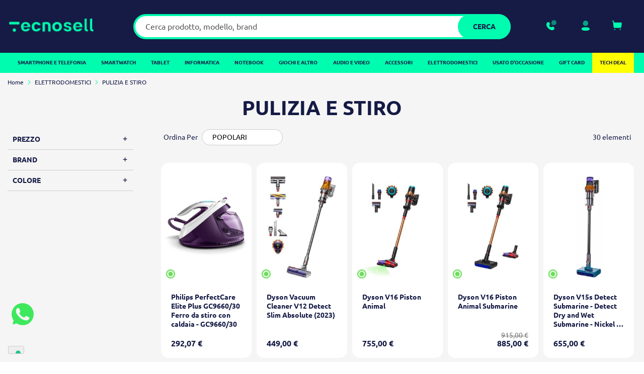

--- FILE ---
content_type: text/html; charset=UTF-8
request_url: https://www.tecnosell.com/it/elettrodomestici/aspirapolveri-e-pulitrici.html
body_size: 43018
content:
<!doctype html>
<html lang="it">
    <head >
        <script>
    var LOCALE = 'it\u002DIT';
    var BASE_URL = 'https\u003A\u002F\u002Fwww.tecnosell.com\u002Fit\u002F';
    var require = {
        'baseUrl': 'https\u003A\u002F\u002Fwww.tecnosell.com\u002Fstatic\u002Ffrontend\u002FPlumaStudio\u002Ftecnosell\u002Fit_IT'
    };</script>        <meta charset="utf-8"/>
<meta name="title" content="PULIZIA E STIRO - ELETTRODOMESTICI | Tecnosell"/>
<meta name="description" content="Telefoni Cellulari al miglior prezzo del web, mettici alla prova spedizione rapida in tutta Italia Gratis!"/>
<meta name="keywords" content="iphone, samsung, apple, nokia, cellulari offerta, smartphone"/>
<meta name="robots" content="INDEX,FOLLOW"/>
<meta name="viewport" content="width=device-width, initial-scale=1, maximum-scale=5, user-scalable=yes"/>
<meta name="format-detection" content="telephone=no"/>
<title>PULIZIA E STIRO - ELETTRODOMESTICI | Tecnosell</title>
<link  rel="stylesheet" type="text/css"  media="all" href="https://www.tecnosell.com/static/frontend/PlumaStudio/tecnosell/it_IT/mage/calendar.css" />
<link  rel="stylesheet" type="text/css"  media="all" href="https://www.tecnosell.com/static/frontend/PlumaStudio/tecnosell/it_IT/css/styles-m.css" />
<link  rel="stylesheet" type="text/css"  media="all" href="https://www.tecnosell.com/static/frontend/PlumaStudio/tecnosell/it_IT/css/jquery.fancybox.css" />
<link  rel="stylesheet" type="text/css"  media="all" href="https://www.tecnosell.com/static/frontend/PlumaStudio/tecnosell/it_IT/Amasty_Label/vendor/tooltipster/css/tooltipster.min.css" />
<link  rel="stylesheet" type="text/css"  media="all" href="https://www.tecnosell.com/static/frontend/PlumaStudio/tecnosell/it_IT/Amasty_Base/vendor/slick/amslick.min.css" />
<link  rel="stylesheet" type="text/css"  media="all" href="https://www.tecnosell.com/static/frontend/PlumaStudio/tecnosell/it_IT/Amasty_LibSwiperJs/vendor/swiper/swiper.min.css" />
<link  rel="stylesheet" type="text/css"  media="all" href="https://www.tecnosell.com/static/frontend/PlumaStudio/tecnosell/it_IT/Clerk_Clerk/css/powerstep.css" />
<link  rel="stylesheet" type="text/css"  media="all" href="https://www.tecnosell.com/static/frontend/PlumaStudio/tecnosell/it_IT/Feedelio_Insurance/css/global.css" />
<link  rel="stylesheet" type="text/css"  media="all" href="https://www.tecnosell.com/static/frontend/PlumaStudio/tecnosell/it_IT/HiPay_FullserviceMagento/css/styles.css" />
<link  rel="stylesheet" type="text/css"  media="all" href="https://www.tecnosell.com/static/frontend/PlumaStudio/tecnosell/it_IT/Klarna_Keb/css/button.css" />
<link  rel="stylesheet" type="text/css"  media="all" href="https://www.tecnosell.com/static/frontend/PlumaStudio/tecnosell/it_IT/Mageplaza_Core/css/owl.carousel.css" />
<link  rel="stylesheet" type="text/css"  media="all" href="https://www.tecnosell.com/static/frontend/PlumaStudio/tecnosell/it_IT/Mageplaza_Core/css/owl.theme.css" />
<link  rel="stylesheet" type="text/css"  media="all" href="https://www.tecnosell.com/static/frontend/PlumaStudio/tecnosell/it_IT/Webkul_Marketplace/css/wk_block.css" />
<link  rel="stylesheet" type="text/css"  media="all" href="https://www.tecnosell.com/static/frontend/PlumaStudio/tecnosell/it_IT/Amasty_ShopbyBase/css/chosen/chosen.css" />
<link  rel="stylesheet" type="text/css"  media="screen and (min-width: 768px)" href="https://www.tecnosell.com/static/frontend/PlumaStudio/tecnosell/it_IT/css/styles-l.css" />
<link  rel="stylesheet" type="text/css"  media="print" href="https://www.tecnosell.com/static/frontend/PlumaStudio/tecnosell/it_IT/css/print.css" />
<script  type="text/javascript"  src="https://www.tecnosell.com/static/frontend/PlumaStudio/tecnosell/it_IT/requirejs/require.js"></script>
<script  type="text/javascript"  src="https://www.tecnosell.com/static/frontend/PlumaStudio/tecnosell/it_IT/mage/requirejs/mixins.js"></script>
<script  type="text/javascript"  src="https://www.tecnosell.com/static/frontend/PlumaStudio/tecnosell/it_IT/requirejs-config.js"></script>
<script  type="text/javascript"  src="https://www.tecnosell.com/static/frontend/PlumaStudio/tecnosell/it_IT/Doofinder_Feed/js/df_add_to_cart.js"></script>
<script  type="text/javascript"  src="https://www.tecnosell.com/static/frontend/PlumaStudio/tecnosell/it_IT/Feedelio_Insurance/js/global.js"></script>
<link rel="preload" as="font" crossorigin="anonymous" href="https://www.tecnosell.com/static/frontend/PlumaStudio/tecnosell/it_IT/fonts/opensans/light/opensans-300.woff2" />
<link rel="preload" as="font" crossorigin="anonymous" href="https://www.tecnosell.com/static/frontend/PlumaStudio/tecnosell/it_IT/fonts/opensans/regular/opensans-400.woff2" />
<link rel="preload" as="font" crossorigin="anonymous" href="https://www.tecnosell.com/static/frontend/PlumaStudio/tecnosell/it_IT/fonts/opensans/semibold/opensans-600.woff2" />
<link rel="preload" as="font" crossorigin="anonymous" href="https://www.tecnosell.com/static/frontend/PlumaStudio/tecnosell/it_IT/fonts/opensans/bold/opensans-700.woff2" />
<link rel="preload" as="font" crossorigin="anonymous" href="https://www.tecnosell.com/static/frontend/PlumaStudio/tecnosell/it_IT/fonts/Luma-Icons.woff2" />
<link  rel="canonical" href="https://www.tecnosell.com/it/elettrodomestici/aspirapolveri-e-pulitrici.html" />
<link  rel="alternate" hreflang="it-IT" href="https://www.tecnosell.com/it/elettrodomestici/aspirapolveri-e-pulitrici.html" />
<link  rel="alternate" hreflang="en-US" href="https://www.tecnosell.com/en/elettrodomestici/aspirapolveri-e-pulitrici.html" />
<link  rel="alternate" hreflang="sl-SI" href="https://www.tecnosell.si/si/gospodinjski-aparati/kuhinjski-aparati.html" />
<link  rel="icon" type="image/x-icon" href="https://www.tecnosell.com/media/favicon/default/favicon_1.png" />
<link  rel="shortcut icon" type="image/x-icon" href="https://www.tecnosell.com/media/favicon/default/favicon_1.png" />
<!--iZIWtDWUbk9NIInM4G7ntxicRRyHUUFz-->

<link rel="stylesheet" type="text/css" media="all" href="{{MEDIA_URL}}styles.css" />

<style>
    .fotorama__stage__frame {
        touch-action: pan-x;
    }
.catalog-product-view .product-info-main .pdp__sidebar .pdp__helper-box .trustpilot__helpers {
       padding: 30px 0 20px;
    }
.page-wrapper .page-header .panel.wrapper .panel.header {
    max-width: 100%;
}

.category-image .image {
  margin: auto;
}

/*#opc-shipping_method .checkout-shipping-method .step-content.amcheckout-content::before {
  content: 'ATTENZIONE: NON SI GARANTISCE CONSEGNA ENTRO NATALE';
  font-weight: 700;
  display: block;
  margin-top: 20px;
}*/

.catalog-product-view .block.related {
display:none;

}

.checkout-agreements-block .errorTOC {
    display: none;
}
dl.items.check.payable > dt.title > span {
    display: none;
}

</style>

<script type="text/javascript">
  var _iub = _iub || [];
  _iub.csConfiguration = {"enableTcf":true,"floatingPreferencesButtonDisplay":"bottom-left","perPurposeConsent":true,"siteId":1197575,"whitelabel":false,"cookiePolicyId":45585859,"lang":"it", "banner":{ "acceptButtonCaptionColor":"#313E5F","acceptButtonColor":"#D8FEE2","acceptButtonDisplay":true,"backgroundColor":"#313E5F","brandBackgroundColor":"#313E5F","closeButtonRejects":true,"customizeButtonCaptionColor":"#FFFFFF","customizeButtonColor":"#46516F","customizeButtonDisplay":true,"explicitWithdrawal":true,"listPurposes":true,"logo":"https://www.tecnosell.com/static/frontend/PlumaStudio/tecnosell/it_IT/images/logo_tecnosell.png","linksColor":"#D8FEE2","position":"bottom","theme":"night_sky-dark_trend" }};
  </script>
  <script type="text/javascript" src="https://cs.iubenda.com/autoblocking/1197575.js"></script>
  <script type="text/javascript" src="//cdn.iubenda.com/cs/tcf/stub-v2.js"></script>
  <script type="text/javascript" src="//cdn.iubenda.com/cs/tcf/safe-tcf-v2.js"></script>
  <script type="text/javascript" src="//cdn.iubenda.com/cs/iubenda_cs.js" charset="UTF-8" async></script>


<!-- TrustBox script --> <script type="text/javascript" src="//widget.trustpilot.com/bootstrap/v5/tp.widget.bootstrap.min.js" async></script> <!-- End TrustBox script -->


<script async="true" type="text/javascript" src="https://s.kk-resources.com/leadtag.js" ></script>


<script type="text/javascript">var _iub = _iub || {}; _iub.cons_instructions = _iub.cons_instructions || []; _iub.cons_instructions.push(["init", {api_key: "yHINZdRxQ84PRFt7IU7XxyfTxMUsyyEU"}]);</script><script type="text/javascript" src="https://cdn.iubenda.com/cons/iubenda_cons.js" async></script>






<script src="https://apis.google.com/js/platform.js?onload=renderBadge"
async defer></script>

<script>
  window.renderBadge = function() {
    var ratingBadgeContainer = document.createElement("div");
    document.body.appendChild(ratingBadgeContainer);
    window.gapi.load('ratingbadge', function() {
      window.gapi.ratingbadge.render(ratingBadgeContainer,
{"merchant_id": 114324544});
    });
  }
</script>

<!-- Feedelio Styles -->
<style>
:root {
    
    --feedelio-primary-color: #141b46;
    --feedelio-primary-card-title-color: #141b46;
    --feedelio-primary-bg: #141b46;
    --feedelio-primary-hover-bg: #04fcae;
    --feedelio-gradient-start: #141b46;
    --feedelio-gradient-end: #0697ff;
    --feedelio-secondary-color: #666;
    --feedelio-secondary-bg: #efefef;
    --feedelio-secondary-hover-bg: #f2f2f2;
    --feedelio-light-bg: #e6f3ff;
    --feedelio-card-shadow: none
    --feedelio-card-border-radius: 20px;
    --feedelio-bubble-border-radius: 20px;
    --feedelio-button-border-radius: 40px;
}

.feedelio-button.feedelio-button-primary:hover{
    background: var(--feedelio-primary-hover-bg) !important;
    color:var(--feedelio-primary-color) !important;
}

.feedelio-card-header-title h4 {
    font-weight: 500;
}

.feedelio-bubble-options input:checked+label:before {
    background: #04fcae;
}

.feedelio-wrapper .coverage-icons .coverage-icons-item .icon {
    fill: #141b47;
    background-color: #04fcae;
    border-radius: 50%;
    padding: 3px;
    width: 26px;
    height: 26px;
    overflow: visible;
}

.feedelio-add-button {
    background-color: #04fcae;
    border: none;
}

.feedelio-add-button:focus {
    outline: none;
    border-radius: 20px;
}

.feedelio-option-buttons-wrapper .text-xs-center {
    text-align: left !important;
}

.minicart-items .is-feedelio .price-including-tax {
    visibility: hidden;
}

@media (min-width:1024px) and (max-width:1180px){

    .feedelio-card-header > div {
        display: flex;
        flex-wrap: wrap;
        gap: 10px;
    }
}

@media (min-width:1024px) and (max-width:1400px){

    .product-add-form .feedelio-wrapper .col-8, 
    .product-add-form .feedelio-wrapper .col-md-8, 
    .product-add-form .feedelio-wrapper .col-lg-8, 
    .product-add-form .feedelio-wrapper .col-lg-4 {
        width: 100%;
    }
}
</style>

<!-- TrustBox script -->
<script type="text/javascript" src="//widget.trustpilot.com/bootstrap/v5/tp.widget.bootstrap.min.js" async></script>
<!-- End TrustBox script -->            <script type="text/x-magento-init">
        {
            "*": {
                "Magento_PageCache/js/form-key-provider": {
                    "isPaginationCacheEnabled":
                        0                }
            }
        }
    </script>
    <script>
        (function(w, k) {w[k] = window[k] || function () { (window[k].q = window[k].q || []).push(arguments) }})(window, "doofinderApp")
    
        doofinderApp("config", "language", "it")
        doofinderApp("config", "currency", "EUR")
    </script>
<script src="https://eu1-config.doofinder.com/2.x/9da974ec-09c4-46bb-86a5-f7bfbb9bd1cf.js" async></script>    <!-- Google Tag Manager -->
<script>(function(w,d,s,l,i){w[l]=w[l]||[];w[l].push({'gtm.start':
new Date().getTime(),event:'gtm.js'});var f=d.getElementsByTagName(s)[0],
j=d.createElement(s),dl=l!='dataLayer'?'&l='+l:'';j.async=true;j.src=
'https://www.googletagmanager.com/gtm.js?id='+i+dl;f.parentNode.insertBefore(j,f);
})(window,document,'script','dataLayer','GTM-M22BVK6');</script>
<!-- End Google Tag Manager -->
</head>
    <body data-container="body"
          data-mage-init='{"loaderAjax": {}, "loader": { "icon": "https://www.tecnosell.com/static/frontend/PlumaStudio/tecnosell/it_IT/images/loader-2.gif"}}'
        id="html-body" class="plumastudio-tecnosell-theme page-with-filter amasty-mega-menu page-products categorypath-elettrodomestici-aspirapolveri-e-pulitrici category-aspirapolveri-e-pulitrici catalog-category-view page-layout-2columns-left">
        <!-- Google Tag Manager (noscript) -->
<noscript><iframe src="https://www.googletagmanager.com/ns.html?id=GTM-M22BVK6"
height="0" width="0" style="display:none;visibility:hidden"></iframe></noscript>
<!-- End Google Tag Manager (noscript) -->
<script type="text/x-magento-init">
    {
        "*": {
            "Magento_PageBuilder/js/widget-initializer": {
                "config": {"[data-content-type=\"slider\"][data-appearance=\"default\"]":{"Magento_PageBuilder\/js\/content-type\/slider\/appearance\/default\/widget":false},"[data-content-type=\"map\"]":{"Magento_PageBuilder\/js\/content-type\/map\/appearance\/default\/widget":false},"[data-content-type=\"row\"]":{"Magento_PageBuilder\/js\/content-type\/row\/appearance\/default\/widget":false},"[data-content-type=\"tabs\"]":{"Magento_PageBuilder\/js\/content-type\/tabs\/appearance\/default\/widget":false},"[data-content-type=\"slide\"]":{"Magento_PageBuilder\/js\/content-type\/slide\/appearance\/default\/widget":{"buttonSelector":".pagebuilder-slide-button","showOverlay":"hover","dataRole":"slide"}},"[data-content-type=\"banner\"]":{"Magento_PageBuilder\/js\/content-type\/banner\/appearance\/default\/widget":{"buttonSelector":".pagebuilder-banner-button","showOverlay":"hover","dataRole":"banner"}},"[data-content-type=\"buttons\"]":{"Magento_PageBuilder\/js\/content-type\/buttons\/appearance\/inline\/widget":false},"[data-content-type=\"products\"][data-appearance=\"carousel\"]":{"Magento_PageBuilder\/js\/content-type\/products\/appearance\/carousel\/widget":false}},
                "breakpoints": {"desktop":{"label":"Desktop","stage":true,"default":true,"class":"desktop-switcher","icon":"Magento_PageBuilder::css\/images\/switcher\/switcher-desktop.svg","conditions":{"min-width":"1024px"},"options":{"products":{"default":{"slidesToShow":"5"}}}},"tablet":{"conditions":{"max-width":"1024px","min-width":"768px"},"options":{"products":{"default":{"slidesToShow":"4"},"continuous":{"slidesToShow":"3"}}}},"mobile":{"label":"Mobile","stage":true,"class":"mobile-switcher","icon":"Magento_PageBuilder::css\/images\/switcher\/switcher-mobile.svg","media":"only screen and (max-width: 768px)","conditions":{"max-width":"768px","min-width":"640px"},"options":{"products":{"default":{"slidesToShow":"3"}}}},"mobile-small":{"conditions":{"max-width":"640px"},"options":{"products":{"default":{"slidesToShow":"2"},"continuous":{"slidesToShow":"1"}}}}}            }
        }
    }
</script>

<div class="cookie-status-message" id="cookie-status">
    The store will not work correctly when cookies are disabled.</div>
<script type="text&#x2F;javascript">document.querySelector("#cookie-status").style.display = "none";</script>
<script type="text/x-magento-init">
    {
        "*": {
            "cookieStatus": {}
        }
    }
</script>

<script type="text/x-magento-init">
    {
        "*": {
            "mage/cookies": {
                "expires": null,
                "path": "\u002F",
                "domain": ".www.tecnosell.com",
                "secure": true,
                "lifetime": "3600"
            }
        }
    }
</script>
    <noscript>
        <div class="message global noscript">
            <div class="content">
                <p>
                    <strong>I JavaScript sembrano essere disabilitati nel tuo browser.</strong>
                    <span>
                        Per una migliore esperienza sul nostro sito, assicurati di attivare i javascript nel tuo browser.                    </span>
                </p>
            </div>
        </div>
    </noscript>

<script>
    window.cookiesConfig = window.cookiesConfig || {};
    window.cookiesConfig.secure = true;
</script><script>    require.config({
        map: {
            '*': {
                wysiwygAdapter: 'mage/adminhtml/wysiwyg/tiny_mce/tinymce5Adapter'
            }
        }
    });</script><script>
    require.config({
        paths: {
            googleMaps: 'https\u003A\u002F\u002Fmaps.googleapis.com\u002Fmaps\u002Fapi\u002Fjs\u003Fv\u003D3\u0026key\u003D'
        },
        config: {
            'Magento_PageBuilder/js/utils/map': {
                style: ''
            },
            'Magento_PageBuilder/js/content-type/map/preview': {
                apiKey: '',
                apiKeyErrorMessage: 'You\u0020must\u0020provide\u0020a\u0020valid\u0020\u003Ca\u0020href\u003D\u0027https\u003A\u002F\u002Fwww.tecnosell.com\u002Fit\u002Fadminhtml\u002Fsystem_config\u002Fedit\u002Fsection\u002Fcms\u002F\u0023cms_pagebuilder\u0027\u0020target\u003D\u0027_blank\u0027\u003EGoogle\u0020Maps\u0020API\u0020key\u003C\u002Fa\u003E\u0020to\u0020use\u0020a\u0020map.'
            },
            'Magento_PageBuilder/js/form/element/map': {
                apiKey: '',
                apiKeyErrorMessage: 'You\u0020must\u0020provide\u0020a\u0020valid\u0020\u003Ca\u0020href\u003D\u0027https\u003A\u002F\u002Fwww.tecnosell.com\u002Fit\u002Fadminhtml\u002Fsystem_config\u002Fedit\u002Fsection\u002Fcms\u002F\u0023cms_pagebuilder\u0027\u0020target\u003D\u0027_blank\u0027\u003EGoogle\u0020Maps\u0020API\u0020key\u003C\u002Fa\u003E\u0020to\u0020use\u0020a\u0020map.'
            },
        }
    });
</script>

<script>
    require.config({
        shim: {
            'Magento_PageBuilder/js/utils/map': {
                deps: ['googleMaps']
            }
        }
    });
</script>


<!-- BEGIN Trovaprezzi Trusted Program CODE -->




<script type="text/javascript" src="https://tps.trovaprezzi.it/javascripts/tracking-vanilla.min.js"></script>

<!-- END  Trovaprezzi Trusted Program CODE -->
<div class="page-wrapper"><header id="ammenu-header-container" class="ammenu-header-container page-header"><div class="header content"><div class="header__container"><div class="header__left"><ul class="compare wrapper"><li class="item link compare" data-bind="scope: 'compareProducts'" data-role="compare-products-link">
  <a class="action compare no-display" title="Confronta&#x20;Prodotti"
    data-bind="attr: {'href': compareProducts().listUrl}, css: {'no-display': !compareProducts().count}">
    <img src="https://www.tecnosell.com/static/frontend/PlumaStudio/tecnosell/it_IT/images/compara.svg" alt="icona di compara prodotto">
    <span>Confronta</span>

  </a>
</li>
<script type="text/x-magento-init">
{"[data-role=compare-products-link]": {"Magento_Ui/js/core/app": {"components":{"compareProducts":{"component":"Magento_Catalog\/js\/view\/compare-products"}}}}}
</script></ul>
<!-- ko scope: 'index = ammenu_hamburger_toggle' -->
<!-- ko if: $data.source.isMobile() -->
<button class="ammenu-button -hamburger -trigger" aria-controls="ammenu-sidebar" aria-haspopup="menu" type="button"
    title="Toggling menu" data-bind="
        style: { color: color_settings.hamburger_icon_color },
        event: { click: toggling },
        attr: { 'aria-expanded': isOpen().toString() }
    ">
</button>
<!-- /ko -->
<!-- /ko -->


<a class="link_custom_contacts" href="/contact" aria-label="Assistenza - Contatti">
    <img src="https://www.tecnosell.com/static/frontend/PlumaStudio/tecnosell/it_IT/images/phone.svg" alt="icona telefono per contatti">
    <span>Assistenza</span>
</a></div><div class="header__center"> 
<a class="ammenu-logo "
   href="https://www.tecnosell.com/it/"
   title="Logo&#x20;Tecnosell"
   aria-label="store logo">
        <img src="https://www.tecnosell.com/static/frontend/PlumaStudio/tecnosell/it_IT/images/logo_tecnosell.png"
             title="Logo&#x20;Tecnosell"
             alt="Logo&#x20;Tecnosell"
                                  />
</a>
</div><div class="header__right"><style>
  .header-account-cstm {
    position: relative;
    display: inline-block;
  }

  .header-account-cstm .header__account {
    cursor: pointer;
  }

  .account-dropdown {
    display: none;
    position: absolute;
    top: 100%;
    left: auto;
    right: -20px;
    background: white;
    border: 1px solid #ddd;
    list-style: none;
    padding: 10px;
    min-width: 150px;
    box-shadow: 0px 4px 6px rgba(0, 0, 0, 0.1);
    z-index: 1000;
    border-radius: 15px;
  }

  .account-dropdown li {
    padding: 8px 5px;
    margin: 0;
  }

  .account-dropdown li a {
    text-decoration: none;
    color: #333;
    display: block;
  }

  .header-account-cstm.active .account-dropdown {
    display: block;
  }

  a.skip-link-1,
  a.skip-link-2,
  a.skip-link-3 {
    position: absolute;
    top: -40px;
    left: 0;
    background: #fff;
    color: #000;
    padding: 8px;
    z-index: 1000;
    text-decoration: none;
    transition: top 0.3s;
  }

  a.skip-link-1 {
    left: 0;
  }

  a.skip-link-2 {
    left: 100px;
  }

  a.skip-link-3 {
    left: 200px;
  }

  a.skip-link-1:focus,
  a.skip-link-2:focus,
  a.skip-link-3:focus {
    top: 0;
    /* Visibile quando è in focus */
  }
</style>



<a href="#nav__menu" class="skip-link-1">Salta al contenuto</a>
<a href="#maincontent" class="skip-link-2">Salta al menu</a>
<a href="#footer-content" class="skip-link-3">Salta al piè di pagina</a>




<div class="header-account-cstm">
  <button class="header__account" role="button" aria-label="tasto per aprire il menu account">
    <img class="icon" src="https://www.tecnosell.com/static/frontend/PlumaStudio/tecnosell/it_IT/images/account.svg" alt="icona account">
    <span>Account</span>
  </button>
  <ul class="account-dropdown">
          <li><a href="/customer/account/login/">Accedi</a></li>
      <li><a href="/customer/account/create/">Registrati</a></li>
      </ul>
</div>


<script type="text/javascript">
  document.addEventListener("DOMContentLoaded", function () {
    const accountWrapper = document.querySelector(".header-account-cstm");
    const dropdown = document.querySelector(".account-dropdown");

    accountWrapper.addEventListener("click", function (event) {
      event.stopPropagation();
      this.classList.toggle("active");
    });

    document.addEventListener("click", function () {
      accountWrapper.classList.remove("active");
    });
  });
</script>
<div data-block="minicart" class="minicart-wrapper">
    <a class="action showcart" href="https://www.tecnosell.com/it/checkout/cart/"
       data-bind="scope: 'minicart_content'">
        <span class="text">Carrello</span>
        <span class="counter qty empty"
              data-bind="css: { empty: !!getCartParam('summary_count') == false && !isLoading() },
               blockLoader: isLoading">
            <span class="counter-number"><!-- ko text: getCartParam('summary_count') --><!-- /ko --></span>
            <span class="counter-label">
            <!-- ko if: getCartParam('summary_count') -->
                <!-- ko text: getCartParam('summary_count') --><!-- /ko -->
                <!-- ko i18n: 'items' --><!-- /ko -->
            <!-- /ko -->
            </span>
        </span>
    </a>
            <div class="block block-minicart"
             data-role="dropdownDialog"
             data-mage-init='{"dropdownDialog":{
                "appendTo":"[data-block=minicart]",
                "triggerTarget":".showcart",
                "timeout": "2000",
                "closeOnMouseLeave": false,
                "closeOnEscape": true,
                "triggerClass":"active",
                "parentClass":"active",
                "buttons":[]}}'>
            <div id="minicart-content-wrapper" data-bind="scope: 'minicart_content'">
                <!-- ko template: getTemplate() --><!-- /ko -->
            </div>
                    </div>
        <script>window.checkout = {"shoppingCartUrl":"https:\/\/www.tecnosell.com\/it\/checkout\/cart\/","checkoutUrl":"https:\/\/www.tecnosell.com\/it\/checkout\/","updateItemQtyUrl":"https:\/\/www.tecnosell.com\/it\/checkout\/sidebar\/updateItemQty\/","removeItemUrl":"https:\/\/www.tecnosell.com\/it\/checkout\/sidebar\/removeItem\/","imageTemplate":"Magento_Catalog\/product\/image_with_borders","baseUrl":"https:\/\/www.tecnosell.com\/it\/","minicartMaxItemsVisible":3,"websiteId":"1","maxItemsToDisplay":10,"storeId":"1","storeGroupId":"1","agreementIds":["1"],"customerLoginUrl":"https:\/\/www.tecnosell.com\/it\/customer\/account\/login\/referer\/aHR0cHM6Ly93d3cudGVjbm9zZWxsLmNvbS9pdC9lbGV0dHJvZG9tZXN0aWNpL2FzcGlyYXBvbHZlcmktZS1wdWxpdHJpY2kuaHRtbA~~\/","isRedirectRequired":false,"autocomplete":"off","captcha":{"user_login":{"isCaseSensitive":false,"imageHeight":50,"imageSrc":"","refreshUrl":"https:\/\/www.tecnosell.com\/it\/captcha\/refresh\/","isRequired":false,"timestamp":1768962758}}}</script>    <script type="text/x-magento-init">
    {
        "[data-block='minicart']": {
            "Magento_Ui/js/core/app": {"components":{"minicart_content":{"children":{"subtotal.container":{"children":{"subtotal":{"children":{"subtotal.totals":{"config":{"display_cart_subtotal_incl_tax":1,"display_cart_subtotal_excl_tax":0,"template":"Magento_Tax\/checkout\/minicart\/subtotal\/totals"},"children":{"subtotal.totals.msrp":{"component":"Magento_Msrp\/js\/view\/checkout\/minicart\/subtotal\/totals","config":{"displayArea":"minicart-subtotal-hidden","template":"Magento_Msrp\/checkout\/minicart\/subtotal\/totals"}}},"component":"Magento_Tax\/js\/view\/checkout\/minicart\/subtotal\/totals"}},"component":"uiComponent","config":{"template":"Magento_Checkout\/minicart\/subtotal"}}},"component":"uiComponent","config":{"displayArea":"subtotalContainer"}},"item.renderer":{"component":"Magento_Checkout\/js\/view\/cart-item-renderer","config":{"displayArea":"defaultRenderer","template":"Magento_Checkout\/minicart\/item\/default"},"children":{"item.image":{"component":"Magento_Catalog\/js\/view\/image","config":{"template":"Magento_Catalog\/product\/image","displayArea":"itemImage"}},"checkout.cart.item.price.sidebar":{"component":"uiComponent","config":{"template":"Magento_Checkout\/minicart\/item\/price","displayArea":"priceSidebar"}}}},"extra_info":{"component":"uiComponent","config":{"displayArea":"extraInfo"}},"promotion":{"component":"uiComponent","config":{"displayArea":"promotion"}}},"config":{"itemRenderer":{"default":"defaultRenderer","simple":"defaultRenderer","virtual":"defaultRenderer"},"template":"Magento_Checkout\/minicart\/content"},"component":"Magento_Checkout\/js\/view\/minicart"}},"types":[]}        },
        "*": {
            "Magento_Ui/js/block-loader": "https\u003A\u002F\u002Fwww.tecnosell.com\u002Fstatic\u002Ffrontend\u002FPlumaStudio\u002Ftecnosell\u002Fit_IT\u002Fimages\u002Floader\u002D1.gif"
        }
    }
    </script>
</div>
</div><div class="header__search"><div class="block block-search">
  <div class="block block-title"><strong>Cerca</strong></div>
  <div class="block block-content">
    <form class="form minisearch" id="search_mini_form" action="https://www.tecnosell.com/it/catalogsearch/result/"
      method="get" role="search">
            <div class="field search">
        <label class="label" for="search" data-role="minisearch-label">
          <span>Cerca</span>
        </label>
        <div class="control">
          <input id="search" data-mage-init='{
                            "quickSearch": {
                                "formSelector": "#search_mini_form",
                                "url": "https://www.tecnosell.com/it/search/ajax/suggest/",
                                "destinationSelector": "#search_autocomplete",
                                "minSearchLength": "3"
                            }
                        }' type="text" name="q"
            value=""
            placeholder="Cerca&#x20;prodotto,&#x20;modello,&#x20;brand" class="input-text"
            maxlength="128" role="combobox"
            aria-haspopup="false" aria-autocomplete="both" autocomplete="off" aria-expanded="false"
            aria-label="Cerca nel sito" />
          <div id="search_autocomplete" class="search-autocomplete"></div>
          <div class="nested">
    <a class="action advanced" href="https://www.tecnosell.com/it/catalogsearch/advanced/" data-action="advanced-search">
        Ricerca avanzata    </a>
</div>
        </div>
      </div>
      <div class="actions">
        <button type="submit" title="Cerca" class="action search"
          aria-label="Search">
          <span>Cerca</span>
        </button>
      </div>
    </form>
  </div>
</div></div></div><div id="nav__menu" class="header__menu skip-link">


<div class="ammenu-robots-navigation">
    <nav class="navigation" data-action="navigation" aria-disabled="true" aria-hidden="true" tabindex="-1">
        <ul aria-disabled="true" aria-hidden="true">
                            
<li class="category-item nav-0" role="presentation">
    <a href="https://www.tecnosell.com/it/smartphone.html"
       tabindex="-1"
       title="SMARTPHONE&#x20;E&#x20;TELEFONIA">
        SMARTPHONE E TELEFONIA    </a>
            <ul class="submenu">
                            
<li class="category-item nav-0-0" role="presentation">
    <a href="https://www.tecnosell.com/it/smartphone/apple.html"
       tabindex="-1"
       title="SMARTPHONE&#x20;APPLE&#x20;">
        SMARTPHONE APPLE     </a>
            <ul class="submenu">
                            
<li class="category-item nav-0-0-0" role="presentation">
    <a href="https://www.tecnosell.com/it/smartphone/apple/iphone-17-series.html"
       tabindex="-1"
       title="IPHONE&#x20;17&#x20;Series">
        IPHONE 17 Series    </a>
    </li>

                    </ul>
    </li>

                            
<li class="category-item nav-0-1" role="presentation">
    <a href="https://www.tecnosell.com/it/smartphone/asus.html"
       tabindex="-1"
       title="SMARTPHONE&#x20;ASUS">
        SMARTPHONE ASUS    </a>
    </li>

                            
<li class="category-item nav-0-2" role="presentation">
    <a href="https://www.tecnosell.com/it/smartphone/brondi.html"
       tabindex="-1"
       title="BRONDI">
        BRONDI    </a>
    </li>

                            
<li class="category-item nav-0-3" role="presentation">
    <a href="https://www.tecnosell.com/it/smartphone/cat.html"
       tabindex="-1"
       title="SMARTPHONE&#x20;CAT">
        SMARTPHONE CAT    </a>
    </li>

                            
<li class="category-item nav-0-4" role="presentation">
    <a href="https://www.tecnosell.com/it/smartphone/google.html"
       tabindex="-1"
       title="SMARTPHONE&#x20;GOOGLE">
        SMARTPHONE GOOGLE    </a>
            <ul class="submenu">
                            
<li class="category-item nav-0-4-0" role="presentation">
    <a href="https://www.tecnosell.com/it/smartphone/google/pixel-9-series.html"
       tabindex="-1"
       title="Pixel&#x20;9&#x20;Series">
        Pixel 9 Series    </a>
    </li>

                    </ul>
    </li>

                            
<li class="category-item nav-0-5" role="presentation">
    <a href="https://www.tecnosell.com/it/smartphone/honor.html"
       tabindex="-1"
       title="SMARTPHONE&#x20;HONOR">
        SMARTPHONE HONOR    </a>
            <ul class="submenu">
                            
<li class="category-item nav-0-5-0" role="presentation">
    <a href="https://www.tecnosell.com/it/smartphone/honor/magic-series.html"
       tabindex="-1"
       title="Magic&#x20;Series">
        Magic Series    </a>
    </li>

                    </ul>
    </li>

                            
<li class="category-item nav-0-6" role="presentation">
    <a href="https://www.tecnosell.com/it/smartphone/motorola.html"
       tabindex="-1"
       title="SMARTPHONE&#x20;MOTOROLA">
        SMARTPHONE MOTOROLA    </a>
    </li>

                            
<li class="category-item nav-0-7" role="presentation">
    <a href="https://www.tecnosell.com/it/smartphone/nokia.html"
       tabindex="-1"
       title="SMARTPHONE&#x20;NOKIA">
        SMARTPHONE NOKIA    </a>
    </li>

                            
<li class="category-item nav-0-8" role="presentation">
    <a href="https://www.tecnosell.com/it/smartphone/nothing-phone.html"
       tabindex="-1"
       title="SMARTPHONE&#x20;NOTHING&#x20;PHONE">
        SMARTPHONE NOTHING PHONE    </a>
    </li>

                            
<li class="category-item nav-0-9" role="presentation">
    <a href="https://www.tecnosell.com/it/smartphone/oneplus.html"
       tabindex="-1"
       title="SMARTPHONE&#x20;ONEPLUS">
        SMARTPHONE ONEPLUS    </a>
    </li>

                            
<li class="category-item nav-0-10" role="presentation">
    <a href="https://www.tecnosell.com/it/smartphone/oppo.html"
       tabindex="-1"
       title="SMARTPHONE&#x20;OPPO">
        SMARTPHONE OPPO    </a>
    </li>

                            
<li class="category-item nav-0-11" role="presentation">
    <a href="https://www.tecnosell.com/it/smartphone/realme.html"
       tabindex="-1"
       title="SMARTPHONE&#x20;REALME">
        SMARTPHONE REALME    </a>
    </li>

                            
<li class="category-item nav-0-12" role="presentation">
    <a href="https://www.tecnosell.com/it/smartphone/samsung.html"
       tabindex="-1"
       title="SMARTPHONE&#x20;SAMSUNG">
        SMARTPHONE SAMSUNG    </a>
            <ul class="submenu">
                            
<li class="category-item nav-0-12-0" role="presentation">
    <a href="https://www.tecnosell.com/it/smartphone/samsung/galaxy-a-series.html"
       tabindex="-1"
       title="GALAXY&#x20;A&#x20;Series">
        GALAXY A Series    </a>
    </li>

                    </ul>
    </li>

                            
<li class="category-item nav-0-13" role="presentation">
    <a href="https://www.tecnosell.com/it/smartphone/sony.html"
       tabindex="-1"
       title="SMARTPHONE&#x20;SONY">
        SMARTPHONE SONY    </a>
    </li>

                            
<li class="category-item nav-0-14" role="presentation">
    <a href="https://www.tecnosell.com/it/smartphone/xiaomi.html"
       tabindex="-1"
       title="SMARTPHONE&#x20;XIAOMI">
        SMARTPHONE XIAOMI    </a>
    </li>

                            
<li class="category-item nav-0-15" role="presentation">
    <a href="https://www.tecnosell.com/it/smartphone/tcl.html"
       tabindex="-1"
       title="SMARTPHONE&#x20;TCL">
        SMARTPHONE TCL    </a>
    </li>

                            
<li class="category-item nav-0-16" role="presentation">
    <a href="https://www.tecnosell.com/it/smartphone/telefonia-fissa.html"
       tabindex="-1"
       title="TELEFONIA&#x20;FISSA">
        TELEFONIA FISSA    </a>
    </li>

                    </ul>
    </li>

                            
<li class="category-item nav-1" role="presentation">
    <a href="https://www.tecnosell.com/it/smartwatch.html"
       tabindex="-1"
       title="SMARTWATCH">
        SMARTWATCH    </a>
            <ul class="submenu">
                            
<li class="category-item nav-1-0" role="presentation">
    <a href="https://www.tecnosell.com/it/smartwatch/apple.html"
       tabindex="-1"
       title="APPLE">
        APPLE    </a>
    </li>

                            
<li class="category-item nav-1-1" role="presentation">
    <a href="https://www.tecnosell.com/it/smartwatch/samsung.html"
       tabindex="-1"
       title="SAMSUNG">
        SAMSUNG    </a>
    </li>

                            
<li class="category-item nav-1-2" role="presentation">
    <a href="https://www.tecnosell.com/it/smartwatch/xiaomi.html"
       tabindex="-1"
       title="XIAOMI">
        XIAOMI    </a>
    </li>

                            
<li class="category-item nav-1-3" role="presentation">
    <a href="https://www.tecnosell.com/it/smartwatch/garmin-smartwatch.html"
       tabindex="-1"
       title="GARMIN">
        GARMIN    </a>
    </li>

                            
<li class="category-item nav-1-4" role="presentation">
    <a href="https://www.tecnosell.com/it/smartwatch/oppo.html"
       tabindex="-1"
       title="OPPO">
        OPPO    </a>
    </li>

                            
<li class="category-item nav-1-5" role="presentation">
    <a href="https://www.tecnosell.com/it/smartwatch/oneplus.html"
       tabindex="-1"
       title="ONEPLUS">
        ONEPLUS    </a>
    </li>

                            
<li class="category-item nav-1-6" role="presentation">
    <a href="https://www.tecnosell.com/it/smartwatch/lenovo.html"
       tabindex="-1"
       title="LENOVO">
        LENOVO    </a>
    </li>

                            
<li class="category-item nav-1-7" role="presentation">
    <a href="https://www.tecnosell.com/it/smartwatch/techmade.html"
       tabindex="-1"
       title="TECHMADE">
        TECHMADE    </a>
    </li>

                    </ul>
    </li>

                            
<li class="category-item nav-2" role="presentation">
    <a href="https://www.tecnosell.com/it/tablet.html"
       tabindex="-1"
       title="TABLET">
        TABLET    </a>
            <ul class="submenu">
                            
<li class="category-item nav-2-0" role="presentation">
    <a href="https://www.tecnosell.com/it/tablet/acer.html"
       tabindex="-1"
       title="ACER&#x20;">
        ACER     </a>
    </li>

                            
<li class="category-item nav-2-1" role="presentation">
    <a href="https://www.tecnosell.com/it/tablet/apple.html"
       tabindex="-1"
       title="APPLE">
        APPLE    </a>
    </li>

                            
<li class="category-item nav-2-2" role="presentation">
    <a href="https://www.tecnosell.com/it/tablet/archos.html"
       tabindex="-1"
       title="ARCHOS">
        ARCHOS    </a>
    </li>

                            
<li class="category-item nav-2-3" role="presentation">
    <a href="https://www.tecnosell.com/it/tablet/lenovo.html"
       tabindex="-1"
       title="LENOVO">
        LENOVO    </a>
    </li>

                            
<li class="category-item nav-2-4" role="presentation">
    <a href="https://www.tecnosell.com/it/tablet/lg.html"
       tabindex="-1"
       title="LG">
        LG    </a>
    </li>

                            
<li class="category-item nav-2-5" role="presentation">
    <a href="https://www.tecnosell.com/it/tablet/microsoft.html"
       tabindex="-1"
       title="MICROSOFT">
        MICROSOFT    </a>
    </li>

                            
<li class="category-item nav-2-6" role="presentation">
    <a href="https://www.tecnosell.com/it/tablet/samsung.html"
       tabindex="-1"
       title="SAMSUNG">
        SAMSUNG    </a>
    </li>

                            
<li class="category-item nav-2-7" role="presentation">
    <a href="https://www.tecnosell.com/it/tablet/sony.html"
       tabindex="-1"
       title="SONY">
        SONY    </a>
    </li>

                            
<li class="category-item nav-2-8" role="presentation">
    <a href="https://www.tecnosell.com/it/tablet/alcatel.html"
       tabindex="-1"
       title="ALCATEL">
        ALCATEL    </a>
    </li>

                            
<li class="category-item nav-2-9" role="presentation">
    <a href="https://www.tecnosell.com/it/tablet/tablet-blackview.html"
       tabindex="-1"
       title="BLACKVIEW">
        BLACKVIEW    </a>
    </li>

                            
<li class="category-item nav-2-10" role="presentation">
    <a href="https://www.tecnosell.com/it/tablet/xiaomi.html"
       tabindex="-1"
       title="XIAOMI">
        XIAOMI    </a>
    </li>

                            
<li class="category-item nav-2-11" role="presentation">
    <a href="https://www.tecnosell.com/it/tablet/realme.html"
       tabindex="-1"
       title="REALME">
        REALME    </a>
    </li>

                            
<li class="category-item nav-2-12" role="presentation">
    <a href="https://www.tecnosell.com/it/tablet/oppo.html"
       tabindex="-1"
       title="OPPO">
        OPPO    </a>
    </li>

                    </ul>
    </li>

                            
<li class="category-item nav-3" role="presentation">
    <a href="https://www.tecnosell.com/it/informatica.html"
       tabindex="-1"
       title="INFORMATICA">
        INFORMATICA    </a>
            <ul class="submenu">
                            
<li class="category-item nav-3-0" role="presentation">
    <a href="https://www.tecnosell.com/it/informatica/ssd.html"
       tabindex="-1"
       title="SSD&#x20;Disc&#x20;Drive">
        SSD Disc Drive    </a>
    </li>

                            
<li class="category-item nav-3-1" role="presentation">
    <a href="https://www.tecnosell.com/it/informatica/memorie-ram.html"
       tabindex="-1"
       title="Memorie&#x20;Ram">
        Memorie Ram    </a>
    </li>

                            
<li class="category-item nav-3-2" role="presentation">
    <a href="https://www.tecnosell.com/it/informatica/computer-desktop.html"
       tabindex="-1"
       title="PC&#x20;Desktop">
        PC Desktop    </a>
    </li>

                            
<li class="category-item nav-3-3" role="presentation">
    <a href="https://www.tecnosell.com/it/informatica/workstation.html"
       tabindex="-1"
       title="Workstation">
        Workstation    </a>
    </li>

                            
<li class="category-item nav-3-4" role="presentation">
    <a href="https://www.tecnosell.com/it/informatica/tastiere.html"
       tabindex="-1"
       title="Tastiere">
        Tastiere    </a>
    </li>

                            
<li class="category-item nav-3-5" role="presentation">
    <a href="https://www.tecnosell.com/it/informatica/stampanti.html"
       tabindex="-1"
       title="Stampanti">
        Stampanti    </a>
    </li>

                            
<li class="category-item nav-3-6" role="presentation">
    <a href="https://www.tecnosell.com/it/informatica/software.html"
       tabindex="-1"
       title="Software">
        Software    </a>
    </li>

                            
<li class="category-item nav-3-7" role="presentation">
    <a href="https://www.tecnosell.com/it/informatica/accessori.html"
       tabindex="-1"
       title="Accessori">
        Accessori    </a>
            <ul class="submenu">
                            
<li class="category-item nav-3-7-0" role="presentation">
    <a href="https://www.tecnosell.com/it/informatica/accessori/cavi-e-accessori.html"
       tabindex="-1"
       title="Cavi&#x20;E&#x20;Accessori">
        Cavi E Accessori    </a>
    </li>

                    </ul>
    </li>

                            
<li class="category-item nav-3-8" role="presentation">
    <a href="https://www.tecnosell.com/it/informatica/schede-madri.html"
       tabindex="-1"
       title="Schede&#x20;Madri">
        Schede Madri    </a>
    </li>

                            
<li class="category-item nav-3-9" role="presentation">
    <a href="https://www.tecnosell.com/it/informatica/schede-grafiche.html"
       tabindex="-1"
       title="Schede&#x20;Grafiche">
        Schede Grafiche    </a>
    </li>

                            
<li class="category-item nav-3-10" role="presentation">
    <a href="https://www.tecnosell.com/it/informatica/gruppi-di-continuita.html"
       tabindex="-1"
       title="Gruppi&#x20;di&#x20;continuit&#xE0;">
        Gruppi di continuità    </a>
    </li>

                    </ul>
    </li>

                            
<li class="category-item nav-4" role="presentation">
    <a href="https://www.tecnosell.com/it/notebook.html"
       tabindex="-1"
       title="NOTEBOOK">
        NOTEBOOK    </a>
            <ul class="submenu">
                            
<li class="category-item nav-4-0" role="presentation">
    <a href="https://www.tecnosell.com/it/notebook/10-pollici.html"
       tabindex="-1"
       title="10&#x20;pollici">
        10 pollici    </a>
    </li>

                            
<li class="category-item nav-4-1" role="presentation">
    <a href="https://www.tecnosell.com/it/notebook/11-pollici.html"
       tabindex="-1"
       title="11&#x20;pollici">
        11 pollici    </a>
    </li>

                            
<li class="category-item nav-4-2" role="presentation">
    <a href="https://www.tecnosell.com/it/notebook/12-pollici.html"
       tabindex="-1"
       title="12&#x20;pollici">
        12 pollici    </a>
    </li>

                            
<li class="category-item nav-4-3" role="presentation">
    <a href="https://www.tecnosell.com/it/notebook/13-pollici.html"
       tabindex="-1"
       title="13&#x20;pollici">
        13 pollici    </a>
    </li>

                            
<li class="category-item nav-4-4" role="presentation">
    <a href="https://www.tecnosell.com/it/notebook/14-pollici.html"
       tabindex="-1"
       title="14&#x20;pollici">
        14 pollici    </a>
    </li>

                            
<li class="category-item nav-4-5" role="presentation">
    <a href="https://www.tecnosell.com/it/notebook/15-pollici.html"
       tabindex="-1"
       title="15&#x20;pollici">
        15 pollici    </a>
    </li>

                            
<li class="category-item nav-4-6" role="presentation">
    <a href="https://www.tecnosell.com/it/notebook/16-pollici.html"
       tabindex="-1"
       title="16&#x20;pollici">
        16 pollici    </a>
    </li>

                            
<li class="category-item nav-4-7" role="presentation">
    <a href="https://www.tecnosell.com/it/notebook/17-pollici.html"
       tabindex="-1"
       title="17&#x20;pollici">
        17 pollici    </a>
    </li>

                            
<li class="category-item nav-4-8" role="presentation">
    <a href="https://www.tecnosell.com/it/notebook/accessori-per-pc.html"
       tabindex="-1"
       title="Accessori&#x20;Notebook">
        Accessori Notebook    </a>
    </li>

                    </ul>
    </li>

                            
<li class="category-item nav-5" role="presentation">
    <a href="https://www.tecnosell.com/it/giochi-e-altro.html"
       tabindex="-1"
       title="GIOCHI&#x20;E&#x20;ALTRO">
        GIOCHI E ALTRO    </a>
            <ul class="submenu">
                            
<li class="category-item nav-5-0" role="presentation">
    <a href="https://www.tecnosell.com/it/giochi-e-altro/console-giochi.html"
       tabindex="-1"
       title="CONSOLE&#x20;GIOCHI">
        CONSOLE GIOCHI    </a>
    </li>

                    </ul>
    </li>

                            
<li class="category-item nav-6" role="presentation">
    <a href="https://www.tecnosell.com/it/audio-e-video.html"
       tabindex="-1"
       title="AUDIO&#x20;e&#x20;VIDEO">
        AUDIO e VIDEO    </a>
            <ul class="submenu">
                            
<li class="category-item nav-6-0" role="presentation">
    <a href="https://www.tecnosell.com/it/audio/cuffie.html"
       tabindex="-1"
       title="CUFFIE">
        CUFFIE    </a>
    </li>

                            
<li class="category-item nav-6-1" role="presentation">
    <a href="https://www.tecnosell.com/it/audio/bluetooth.html"
       tabindex="-1"
       title="SPEAKER&#x20;BLUETOOTH">
        SPEAKER BLUETOOTH    </a>
    </li>

                            
<li class="category-item nav-6-2" role="presentation">
    <a href="https://www.tecnosell.com/it/audio/smart-speaker.html"
       tabindex="-1"
       title="SMART&#x20;SPEAKER">
        SMART SPEAKER    </a>
    </li>

                    </ul>
    </li>

                            
<li class="category-item nav-7" role="presentation">
    <a href="https://www.tecnosell.com/it/accessori.html"
       tabindex="-1"
       title="ACCESSORI">
        ACCESSORI    </a>
            <ul class="submenu">
                            
<li class="category-item nav-7-0" role="presentation">
    <a href="https://www.tecnosell.com/it/accessori/audio.html"
       tabindex="-1"
       title="AURICOLARI">
        AURICOLARI    </a>
    </li>

                            
<li class="category-item nav-7-1" role="presentation">
    <a href="https://www.tecnosell.com/it/accessori/cover.html"
       tabindex="-1"
       title="COVER">
        COVER    </a>
    </li>

                            
<li class="category-item nav-7-2" role="presentation">
    <a href="https://www.tecnosell.com/it/accessori/powerbank.html"
       tabindex="-1"
       title="CARICABATTERIE&#x20;">
        CARICABATTERIE     </a>
    </li>

                            
<li class="category-item nav-7-3" role="presentation">
    <a href="https://www.tecnosell.com/it/accessori/virtual-reality.html"
       tabindex="-1"
       title="VIRTUAL&#x20;REALITY">
        VIRTUAL REALITY    </a>
    </li>

                            
<li class="category-item nav-7-4" role="presentation">
    <a href="https://www.tecnosell.com/it/accessori/schede-di-memoria.html"
       tabindex="-1"
       title="SCHEDE&#x20;DI&#x20;MEMORIA">
        SCHEDE DI MEMORIA    </a>
    </li>

                            
<li class="category-item nav-7-5" role="presentation">
    <a href="https://www.tecnosell.com/it/accessori/accessori-tablet.html"
       tabindex="-1"
       title="ACCESSORI&#x20;TABLET">
        ACCESSORI TABLET    </a>
    </li>

                            
<li class="category-item nav-7-6" role="presentation">
    <a href="https://www.tecnosell.com/it/accessori/accessori-apple.html"
       tabindex="-1"
       title="ACCESSORI&#x20;APPLE">
        ACCESSORI APPLE    </a>
    </li>

                    </ul>
    </li>

                            
<li class="category-item nav-8" role="presentation">
    <a href="https://www.tecnosell.com/it/elettrodomestici.html"
       tabindex="-1"
       title="ELETTRODOMESTICI">
        ELETTRODOMESTICI    </a>
            <ul class="submenu">
                            
<li class="category-item nav-8-0" role="presentation">
    <a href="https://www.tecnosell.com/it/elettrodomestici/elettrodomestici-per-la-cucina.html"
       tabindex="-1"
       title="CUCINA">
        CUCINA    </a>
            <ul class="submenu">
                            
<li class="category-item nav-8-0-0" role="presentation">
    <a href="https://www.tecnosell.com/it/elettrodomestici/elettrodomestici-per-la-cucina/preparazione-cibi.html"
       tabindex="-1"
       title="Preparazione&#x20;cibi">
        Preparazione cibi    </a>
    </li>

                            
<li class="category-item nav-8-0-1" role="presentation">
    <a href="https://www.tecnosell.com/it/elettrodomestici/elettrodomestici-per-la-cucina/cottura-cibi.html"
       tabindex="-1"
       title="Cottura&#x20;cibi">
        Cottura cibi    </a>
    </li>

                            
<li class="category-item nav-8-0-2" role="presentation">
    <a href="https://www.tecnosell.com/it/elettrodomestici/elettrodomestici-per-la-cucina/fornetti.html"
       tabindex="-1"
       title="Fornetti">
        Fornetti    </a>
    </li>

                            
<li class="category-item nav-8-0-3" role="presentation">
    <a href="https://www.tecnosell.com/it/elettrodomestici/elettrodomestici-per-la-cucina/friggitrici-ad-aria.html"
       tabindex="-1"
       title="Friggitrici&#x20;ad&#x20;Aria">
        Friggitrici ad Aria    </a>
    </li>

                            
<li class="category-item nav-8-0-4" role="presentation">
    <a href="https://www.tecnosell.com/it/elettrodomestici/elettrodomestici-per-la-cucina/macchine-da-caffe.html"
       tabindex="-1"
       title="Macchine&#x20;da&#x20;Caff&#xE8;">
        Macchine da Caffè    </a>
    </li>

                    </ul>
    </li>

                            
<li class="category-item nav-8-1" role="presentation">
    <a href="https://www.tecnosell.com/it/elettrodomestici/aspirapolveri-e-pulitrici.html"
       tabindex="-1"
       title="PULIZIA&#x20;E&#x20;STIRO">
        PULIZIA E STIRO    </a>
    </li>

                            
<li class="category-item nav-8-2" role="presentation">
    <a href="https://www.tecnosell.com/it/elettrodomestici/elettromedicali.html"
       tabindex="-1"
       title="SALUTE&#x20;E&#x20;CURA&#x20;DELLA&#x20;PERSONA">
        SALUTE E CURA DELLA PERSONA    </a>
    </li>

                            
<li class="category-item nav-8-3" role="presentation">
    <a href="https://www.tecnosell.com/it/elettrodomestici/clima-e-riscaldamento.html"
       tabindex="-1"
       title="CLIMA&#x20;E&#x20;RISCALDAMENTO">
        CLIMA E RISCALDAMENTO    </a>
    </li>

                            
<li class="category-item nav-8-4" role="presentation">
    <a href="https://www.tecnosell.com/it/elettrodomestici/speciale-dcg.html"
       tabindex="-1"
       title="DCG">
        DCG    </a>
    </li>

                            
<li class="category-item nav-8-5" role="presentation">
    <a href="https://www.tecnosell.com/it/elettrodomestici/speciale-dyson.html"
       tabindex="-1"
       title="DYSON">
        DYSON    </a>
    </li>

                            
<li class="category-item nav-8-6" role="presentation">
    <a href="https://www.tecnosell.com/it/elettrodomestici/smeg.html"
       tabindex="-1"
       title="SMEG">
        SMEG    </a>
    </li>

                    </ul>
    </li>

                            
<li class="category-item nav-9" role="presentation">
    <a href="https://www.tecnosell.com/it/usato-d-occasione.html"
       tabindex="-1"
       title="USATO&#x20;D&#x27;OCCASIONE">
        USATO D&#039;OCCASIONE    </a>
            <ul class="submenu">
                            
<li class="category-item nav-9-0" role="presentation">
    <a href="https://www.tecnosell.com/it/usato-d-occasione/smartphone-d-occasione.html"
       tabindex="-1"
       title="Smartphone&#x20;d&#x27;occasione">
        Smartphone d&#039;occasione    </a>
    </li>

                            
<li class="category-item nav-9-1" role="presentation">
    <a href="https://www.tecnosell.com/it/usato-d-occasione/tablet-d-occasione.html"
       tabindex="-1"
       title="Tablet&#x20;d&#x27;occasione">
        Tablet d&#039;occasione    </a>
    </li>

                            
<li class="category-item nav-9-2" role="presentation">
    <a href="https://www.tecnosell.com/it/usato-d-occasione/smartwatch-d-occasione.html"
       tabindex="-1"
       title="Smartwatch&#x20;d&#x27;occasione">
        Smartwatch d&#039;occasione    </a>
    </li>

                            
<li class="category-item nav-9-3" role="presentation">
    <a href="https://www.tecnosell.com/it/usato-d-occasione/notebook-d-occasione.html"
       tabindex="-1"
       title="Notebook&#x20;d&#x27;occasione">
        Notebook d&#039;occasione    </a>
    </li>

                            
<li class="category-item nav-9-4" role="presentation">
    <a href="https://www.tecnosell.com/it/usato-d-occasione/elettrodomestici-d-occasione.html"
       tabindex="-1"
       title="Elettrodomestici&#x20;d&#x27;occasione">
        Elettrodomestici d&#039;occasione    </a>
    </li>

                    </ul>
    </li>

                            
<li class="category-item nav-10" role="presentation">
    <a href="https://www.tecnosell.com/it/gift-card.html"
       tabindex="-1"
       title="GIFT&#x20;CARD">
        GIFT CARD    </a>
    </li>

                            
<li class="category-item nav-11" role="presentation">
    <a href="https://www.tecnosell.com/it/tech-deal.html"
       tabindex="-1"
       title="TECH&#x20;DEAL">
        TECH DEAL    </a>
    </li>

                    </ul>
    </nav>
</div>

<div class="ammenu-menu-wrapper"
         data-nosnippet
         data-bind="
            scope: 'ammenu_wrapper',
            mageInit: {
                'Magento_Ui/js/core/app': {
                    components: {
                        'ammenu_wrapper': {
                            component: 'Amasty_MegaMenuLite/js/wrapper',
                            data: {&quot;type&quot;:{&quot;value&quot;:1,&quot;label&quot;:&quot;vertical&quot;},&quot;submenu_type&quot;:false,&quot;width&quot;:0,&quot;width_value&quot;:0,&quot;column_count&quot;:4,&quot;hide_content&quot;:false,&quot;desktop_font&quot;:700,&quot;mobile_font&quot;:700,&quot;elems&quot;:[{&quot;type&quot;:{&quot;value&quot;:1,&quot;label&quot;:&quot;vertical&quot;},&quot;submenu_type&quot;:false,&quot;width&quot;:0,&quot;width_value&quot;:0,&quot;column_count&quot;:4,&quot;hide_content&quot;:false,&quot;desktop_font&quot;:&quot;700&quot;,&quot;mobile_font&quot;:&quot;700&quot;,&quot;elems&quot;:[{&quot;type&quot;:{&quot;value&quot;:0,&quot;label&quot;:&quot;do not show&quot;},&quot;submenu_type&quot;:false,&quot;width&quot;:0,&quot;width_value&quot;:0,&quot;column_count&quot;:4,&quot;hide_content&quot;:false,&quot;desktop_font&quot;:700,&quot;mobile_font&quot;:700,&quot;elems&quot;:[{&quot;type&quot;:{&quot;value&quot;:0,&quot;label&quot;:&quot;do not show&quot;},&quot;submenu_type&quot;:false,&quot;width&quot;:0,&quot;width_value&quot;:0,&quot;column_count&quot;:4,&quot;hide_content&quot;:false,&quot;desktop_font&quot;:700,&quot;mobile_font&quot;:700,&quot;elems&quot;:[],&quot;__disableTmpl&quot;:true,&quot;name&quot;:&quot;IPHONE 17 Series&quot;,&quot;is_category&quot;:true,&quot;id&quot;:&quot;category-node-506&quot;,&quot;status&quot;:1,&quot;sort_order&quot;:null,&quot;content&quot;:&quot;&quot;,&quot;url&quot;:&quot;https:\/\/www.tecnosell.com\/it\/smartphone\/apple\/iphone-17-series.html&quot;,&quot;current&quot;:false}],&quot;__disableTmpl&quot;:true,&quot;name&quot;:&quot;SMARTPHONE APPLE &quot;,&quot;is_category&quot;:true,&quot;id&quot;:&quot;category-node-319&quot;,&quot;status&quot;:1,&quot;sort_order&quot;:null,&quot;content&quot;:&quot;&lt;!-- ko scope: \&quot;index = ammenu_columns_wrapper\&quot; --&gt; &lt;!-- ko template: getTemplate() --&gt;&lt;!-- \/ko --&gt; &lt;!-- \/ko --&gt;&quot;,&quot;url&quot;:&quot;https:\/\/www.tecnosell.com\/it\/smartphone\/apple.html&quot;,&quot;current&quot;:false},{&quot;type&quot;:{&quot;value&quot;:1,&quot;label&quot;:&quot;vertical&quot;},&quot;submenu_type&quot;:false,&quot;width&quot;:0,&quot;width_value&quot;:0,&quot;column_count&quot;:4,&quot;hide_content&quot;:false,&quot;desktop_font&quot;:700,&quot;mobile_font&quot;:700,&quot;elems&quot;:[],&quot;__disableTmpl&quot;:true,&quot;name&quot;:&quot;SMARTPHONE ASUS&quot;,&quot;is_category&quot;:true,&quot;id&quot;:&quot;category-node-324&quot;,&quot;status&quot;:1,&quot;sort_order&quot;:null,&quot;content&quot;:&quot;&quot;,&quot;url&quot;:&quot;https:\/\/www.tecnosell.com\/it\/smartphone\/asus.html&quot;,&quot;current&quot;:false},{&quot;type&quot;:{&quot;value&quot;:0,&quot;label&quot;:&quot;do not show&quot;},&quot;submenu_type&quot;:false,&quot;width&quot;:0,&quot;width_value&quot;:0,&quot;column_count&quot;:4,&quot;hide_content&quot;:false,&quot;desktop_font&quot;:700,&quot;mobile_font&quot;:700,&quot;elems&quot;:[],&quot;__disableTmpl&quot;:true,&quot;name&quot;:&quot;BRONDI&quot;,&quot;is_category&quot;:true,&quot;id&quot;:&quot;category-node-451&quot;,&quot;status&quot;:1,&quot;sort_order&quot;:null,&quot;content&quot;:&quot;&quot;,&quot;url&quot;:&quot;https:\/\/www.tecnosell.com\/it\/smartphone\/brondi.html&quot;,&quot;current&quot;:false},{&quot;type&quot;:{&quot;value&quot;:1,&quot;label&quot;:&quot;vertical&quot;},&quot;submenu_type&quot;:false,&quot;width&quot;:0,&quot;width_value&quot;:0,&quot;column_count&quot;:4,&quot;hide_content&quot;:false,&quot;desktop_font&quot;:700,&quot;mobile_font&quot;:700,&quot;elems&quot;:[],&quot;__disableTmpl&quot;:true,&quot;name&quot;:&quot;SMARTPHONE CAT&quot;,&quot;is_category&quot;:true,&quot;id&quot;:&quot;category-node-328&quot;,&quot;status&quot;:1,&quot;sort_order&quot;:null,&quot;content&quot;:&quot;&quot;,&quot;url&quot;:&quot;https:\/\/www.tecnosell.com\/it\/smartphone\/cat.html&quot;,&quot;current&quot;:false},{&quot;type&quot;:{&quot;value&quot;:0,&quot;label&quot;:&quot;do not show&quot;},&quot;submenu_type&quot;:false,&quot;width&quot;:0,&quot;width_value&quot;:0,&quot;column_count&quot;:4,&quot;hide_content&quot;:false,&quot;desktop_font&quot;:700,&quot;mobile_font&quot;:700,&quot;elems&quot;:[{&quot;type&quot;:{&quot;value&quot;:0,&quot;label&quot;:&quot;do not show&quot;},&quot;submenu_type&quot;:false,&quot;width&quot;:0,&quot;width_value&quot;:0,&quot;column_count&quot;:4,&quot;hide_content&quot;:false,&quot;desktop_font&quot;:700,&quot;mobile_font&quot;:700,&quot;elems&quot;:[],&quot;__disableTmpl&quot;:true,&quot;name&quot;:&quot;Pixel 9 Series&quot;,&quot;is_category&quot;:true,&quot;id&quot;:&quot;category-node-492&quot;,&quot;status&quot;:1,&quot;sort_order&quot;:null,&quot;content&quot;:&quot;&quot;,&quot;url&quot;:&quot;https:\/\/www.tecnosell.com\/it\/smartphone\/google\/pixel-9-series.html&quot;,&quot;current&quot;:false}],&quot;__disableTmpl&quot;:true,&quot;name&quot;:&quot;SMARTPHONE GOOGLE&quot;,&quot;is_category&quot;:true,&quot;id&quot;:&quot;category-node-357&quot;,&quot;status&quot;:1,&quot;sort_order&quot;:null,&quot;content&quot;:&quot;&lt;!-- ko scope: \&quot;index = ammenu_columns_wrapper\&quot; --&gt; &lt;!-- ko template: getTemplate() --&gt;&lt;!-- \/ko --&gt; &lt;!-- \/ko --&gt;&quot;,&quot;url&quot;:&quot;https:\/\/www.tecnosell.com\/it\/smartphone\/google.html&quot;,&quot;current&quot;:false},{&quot;type&quot;:{&quot;value&quot;:0,&quot;label&quot;:&quot;do not show&quot;},&quot;submenu_type&quot;:false,&quot;width&quot;:0,&quot;width_value&quot;:0,&quot;column_count&quot;:4,&quot;hide_content&quot;:false,&quot;desktop_font&quot;:700,&quot;mobile_font&quot;:700,&quot;elems&quot;:[{&quot;type&quot;:{&quot;value&quot;:0,&quot;label&quot;:&quot;do not show&quot;},&quot;submenu_type&quot;:false,&quot;width&quot;:0,&quot;width_value&quot;:0,&quot;column_count&quot;:4,&quot;hide_content&quot;:false,&quot;desktop_font&quot;:700,&quot;mobile_font&quot;:700,&quot;elems&quot;:[],&quot;__disableTmpl&quot;:true,&quot;name&quot;:&quot;Magic Series&quot;,&quot;is_category&quot;:true,&quot;id&quot;:&quot;category-node-493&quot;,&quot;status&quot;:1,&quot;sort_order&quot;:null,&quot;content&quot;:&quot;&quot;,&quot;url&quot;:&quot;https:\/\/www.tecnosell.com\/it\/smartphone\/honor\/magic-series.html&quot;,&quot;current&quot;:false}],&quot;__disableTmpl&quot;:true,&quot;name&quot;:&quot;SMARTPHONE HONOR&quot;,&quot;is_category&quot;:true,&quot;id&quot;:&quot;category-node-441&quot;,&quot;status&quot;:1,&quot;sort_order&quot;:null,&quot;content&quot;:&quot;&lt;!-- ko scope: \&quot;index = ammenu_columns_wrapper\&quot; --&gt; &lt;!-- ko template: getTemplate() --&gt;&lt;!-- \/ko --&gt; &lt;!-- \/ko --&gt;&quot;,&quot;url&quot;:&quot;https:\/\/www.tecnosell.com\/it\/smartphone\/honor.html&quot;,&quot;current&quot;:false},{&quot;type&quot;:{&quot;value&quot;:0,&quot;label&quot;:&quot;do not show&quot;},&quot;submenu_type&quot;:false,&quot;width&quot;:0,&quot;width_value&quot;:0,&quot;column_count&quot;:4,&quot;hide_content&quot;:false,&quot;desktop_font&quot;:700,&quot;mobile_font&quot;:700,&quot;elems&quot;:[],&quot;__disableTmpl&quot;:true,&quot;name&quot;:&quot;SMARTPHONE MOTOROLA&quot;,&quot;is_category&quot;:true,&quot;id&quot;:&quot;category-node-337&quot;,&quot;status&quot;:1,&quot;sort_order&quot;:null,&quot;content&quot;:&quot;&quot;,&quot;url&quot;:&quot;https:\/\/www.tecnosell.com\/it\/smartphone\/motorola.html&quot;,&quot;current&quot;:false},{&quot;type&quot;:{&quot;value&quot;:1,&quot;label&quot;:&quot;vertical&quot;},&quot;submenu_type&quot;:false,&quot;width&quot;:0,&quot;width_value&quot;:0,&quot;column_count&quot;:4,&quot;hide_content&quot;:false,&quot;desktop_font&quot;:700,&quot;mobile_font&quot;:700,&quot;elems&quot;:[],&quot;__disableTmpl&quot;:true,&quot;name&quot;:&quot;SMARTPHONE NOKIA&quot;,&quot;is_category&quot;:true,&quot;id&quot;:&quot;category-node-339&quot;,&quot;status&quot;:1,&quot;sort_order&quot;:null,&quot;content&quot;:&quot;&quot;,&quot;url&quot;:&quot;https:\/\/www.tecnosell.com\/it\/smartphone\/nokia.html&quot;,&quot;current&quot;:false},{&quot;type&quot;:{&quot;value&quot;:1,&quot;label&quot;:&quot;vertical&quot;},&quot;submenu_type&quot;:false,&quot;width&quot;:0,&quot;width_value&quot;:0,&quot;column_count&quot;:4,&quot;hide_content&quot;:false,&quot;desktop_font&quot;:700,&quot;mobile_font&quot;:700,&quot;elems&quot;:[],&quot;__disableTmpl&quot;:true,&quot;name&quot;:&quot;SMARTPHONE NOTHING PHONE&quot;,&quot;is_category&quot;:true,&quot;id&quot;:&quot;category-node-436&quot;,&quot;status&quot;:1,&quot;sort_order&quot;:null,&quot;content&quot;:&quot;&quot;,&quot;url&quot;:&quot;https:\/\/www.tecnosell.com\/it\/smartphone\/nothing-phone.html&quot;,&quot;current&quot;:false},{&quot;type&quot;:{&quot;value&quot;:1,&quot;label&quot;:&quot;vertical&quot;},&quot;submenu_type&quot;:false,&quot;width&quot;:0,&quot;width_value&quot;:0,&quot;column_count&quot;:4,&quot;hide_content&quot;:false,&quot;desktop_font&quot;:700,&quot;mobile_font&quot;:700,&quot;elems&quot;:[],&quot;__disableTmpl&quot;:true,&quot;name&quot;:&quot;SMARTPHONE ONEPLUS&quot;,&quot;is_category&quot;:true,&quot;id&quot;:&quot;category-node-387&quot;,&quot;status&quot;:1,&quot;sort_order&quot;:null,&quot;content&quot;:&quot;&quot;,&quot;url&quot;:&quot;https:\/\/www.tecnosell.com\/it\/smartphone\/oneplus.html&quot;,&quot;current&quot;:false},{&quot;type&quot;:{&quot;value&quot;:0,&quot;label&quot;:&quot;do not show&quot;},&quot;submenu_type&quot;:false,&quot;width&quot;:0,&quot;width_value&quot;:0,&quot;column_count&quot;:4,&quot;hide_content&quot;:false,&quot;desktop_font&quot;:700,&quot;mobile_font&quot;:700,&quot;elems&quot;:[],&quot;__disableTmpl&quot;:true,&quot;name&quot;:&quot;SMARTPHONE OPPO&quot;,&quot;is_category&quot;:true,&quot;id&quot;:&quot;category-node-406&quot;,&quot;status&quot;:1,&quot;sort_order&quot;:null,&quot;content&quot;:&quot;&quot;,&quot;url&quot;:&quot;https:\/\/www.tecnosell.com\/it\/smartphone\/oppo.html&quot;,&quot;current&quot;:false},{&quot;type&quot;:{&quot;value&quot;:0,&quot;label&quot;:&quot;do not show&quot;},&quot;submenu_type&quot;:false,&quot;width&quot;:0,&quot;width_value&quot;:0,&quot;column_count&quot;:4,&quot;hide_content&quot;:false,&quot;desktop_font&quot;:&quot;700&quot;,&quot;mobile_font&quot;:700,&quot;elems&quot;:[],&quot;__disableTmpl&quot;:true,&quot;name&quot;:&quot;SMARTPHONE REALME&quot;,&quot;is_category&quot;:true,&quot;id&quot;:&quot;category-node-407&quot;,&quot;status&quot;:1,&quot;sort_order&quot;:null,&quot;content&quot;:&quot;&lt;div data-content-type=\&quot;html\&quot; data-appearance=\&quot;default\&quot; data-element=\&quot;main\&quot; data-decoded=\&quot;true\&quot;&gt;&lt;div class=\&quot;megamenu__container\&quot;&gt;\r\n    &lt;div class=\&quot;megamenu__categories\&quot;&gt;&lt;\/div&gt;\r\n    &lt;div class=\&quot;megamenu__banners\&quot;&gt;\r\n      &lt;a href=\&quot;https:\/\/it.trustpilot.com\/review\/www.tecnosell.com?utm_medium=trustbox&amp;utm_source=Carousel\&quot;&gt;\r\n         &lt;img src=\&quot;https:\/\/www.tecnosell.com\/media\/\/wysiwyg\/megamenu_2.jpg\&quot; alt=\&quot;\&quot; \/&gt;\r\n      &lt;\/a&gt;\r\n    &lt;\/div&gt;\r\n&lt;\/div&gt;\r\n&lt;\/div&gt;&quot;,&quot;url&quot;:&quot;https:\/\/www.tecnosell.com\/it\/smartphone\/realme.html&quot;,&quot;current&quot;:false},{&quot;type&quot;:{&quot;value&quot;:0,&quot;label&quot;:&quot;do not show&quot;},&quot;submenu_type&quot;:false,&quot;width&quot;:0,&quot;width_value&quot;:0,&quot;column_count&quot;:4,&quot;hide_content&quot;:false,&quot;desktop_font&quot;:700,&quot;mobile_font&quot;:700,&quot;elems&quot;:[{&quot;type&quot;:{&quot;value&quot;:0,&quot;label&quot;:&quot;do not show&quot;},&quot;submenu_type&quot;:false,&quot;width&quot;:0,&quot;width_value&quot;:0,&quot;column_count&quot;:4,&quot;hide_content&quot;:false,&quot;desktop_font&quot;:700,&quot;mobile_font&quot;:700,&quot;elems&quot;:[],&quot;__disableTmpl&quot;:true,&quot;name&quot;:&quot;GALAXY A Series&quot;,&quot;is_category&quot;:true,&quot;id&quot;:&quot;category-node-494&quot;,&quot;status&quot;:1,&quot;sort_order&quot;:null,&quot;content&quot;:&quot;&quot;,&quot;url&quot;:&quot;https:\/\/www.tecnosell.com\/it\/smartphone\/samsung\/galaxy-a-series.html&quot;,&quot;current&quot;:false}],&quot;__disableTmpl&quot;:true,&quot;name&quot;:&quot;SMARTPHONE SAMSUNG&quot;,&quot;is_category&quot;:true,&quot;id&quot;:&quot;category-node-340&quot;,&quot;status&quot;:1,&quot;sort_order&quot;:null,&quot;content&quot;:&quot;&lt;!-- ko scope: \&quot;index = ammenu_columns_wrapper\&quot; --&gt; &lt;!-- ko template: getTemplate() --&gt;&lt;!-- \/ko --&gt; &lt;!-- \/ko --&gt;&quot;,&quot;url&quot;:&quot;https:\/\/www.tecnosell.com\/it\/smartphone\/samsung.html&quot;,&quot;current&quot;:false},{&quot;type&quot;:{&quot;value&quot;:0,&quot;label&quot;:&quot;do not show&quot;},&quot;submenu_type&quot;:false,&quot;width&quot;:0,&quot;width_value&quot;:0,&quot;column_count&quot;:4,&quot;hide_content&quot;:false,&quot;desktop_font&quot;:700,&quot;mobile_font&quot;:700,&quot;elems&quot;:[],&quot;__disableTmpl&quot;:true,&quot;name&quot;:&quot;SMARTPHONE SONY&quot;,&quot;is_category&quot;:true,&quot;id&quot;:&quot;category-node-342&quot;,&quot;status&quot;:1,&quot;sort_order&quot;:null,&quot;content&quot;:&quot;&quot;,&quot;url&quot;:&quot;https:\/\/www.tecnosell.com\/it\/smartphone\/sony.html&quot;,&quot;current&quot;:false},{&quot;type&quot;:{&quot;value&quot;:1,&quot;label&quot;:&quot;vertical&quot;},&quot;submenu_type&quot;:false,&quot;width&quot;:0,&quot;width_value&quot;:0,&quot;column_count&quot;:4,&quot;hide_content&quot;:false,&quot;desktop_font&quot;:700,&quot;mobile_font&quot;:700,&quot;elems&quot;:[],&quot;__disableTmpl&quot;:true,&quot;name&quot;:&quot;SMARTPHONE XIAOMI&quot;,&quot;is_category&quot;:true,&quot;id&quot;:&quot;category-node-362&quot;,&quot;status&quot;:1,&quot;sort_order&quot;:null,&quot;content&quot;:&quot;&quot;,&quot;url&quot;:&quot;https:\/\/www.tecnosell.com\/it\/smartphone\/xiaomi.html&quot;,&quot;current&quot;:false},{&quot;type&quot;:{&quot;value&quot;:0,&quot;label&quot;:&quot;do not show&quot;},&quot;submenu_type&quot;:false,&quot;width&quot;:0,&quot;width_value&quot;:0,&quot;column_count&quot;:4,&quot;hide_content&quot;:false,&quot;desktop_font&quot;:700,&quot;mobile_font&quot;:700,&quot;elems&quot;:[],&quot;__disableTmpl&quot;:true,&quot;name&quot;:&quot;SMARTPHONE TCL&quot;,&quot;is_category&quot;:true,&quot;id&quot;:&quot;category-node-460&quot;,&quot;status&quot;:1,&quot;sort_order&quot;:null,&quot;content&quot;:&quot;&quot;,&quot;url&quot;:&quot;https:\/\/www.tecnosell.com\/it\/smartphone\/tcl.html&quot;,&quot;current&quot;:false},{&quot;type&quot;:{&quot;value&quot;:0,&quot;label&quot;:&quot;do not show&quot;},&quot;submenu_type&quot;:false,&quot;width&quot;:0,&quot;width_value&quot;:0,&quot;column_count&quot;:4,&quot;hide_content&quot;:false,&quot;desktop_font&quot;:700,&quot;mobile_font&quot;:700,&quot;elems&quot;:[],&quot;__disableTmpl&quot;:true,&quot;name&quot;:&quot;TELEFONIA FISSA&quot;,&quot;is_category&quot;:true,&quot;id&quot;:&quot;category-node-462&quot;,&quot;status&quot;:1,&quot;sort_order&quot;:null,&quot;content&quot;:&quot;&quot;,&quot;url&quot;:&quot;https:\/\/www.tecnosell.com\/it\/smartphone\/telefonia-fissa.html&quot;,&quot;current&quot;:false}],&quot;__disableTmpl&quot;:true,&quot;name&quot;:&quot;SMARTPHONE E TELEFONIA&quot;,&quot;is_category&quot;:true,&quot;id&quot;:&quot;category-node-317&quot;,&quot;status&quot;:1,&quot;sort_order&quot;:&quot;0&quot;,&quot;content&quot;:&quot;&lt;div data-content-type=\&quot;html\&quot; data-appearance=\&quot;default\&quot; data-element=\&quot;main\&quot; data-decoded=\&quot;true\&quot;&gt;&lt;div class=\&quot;megamenu__container\&quot;&gt;\r\n    &lt;div class=\&quot;megamenu__categories\&quot;&gt;&lt;!-- ko scope: \&quot;index = ammenu_columns_wrapper\&quot; --&gt; &lt;!-- ko template: getTemplate() --&gt;&lt;!-- \/ko --&gt; &lt;!-- \/ko --&gt;&lt;\/div&gt;\r\n    &lt;div class=\&quot;megamenu__banners\&quot;&gt;\r\n      &lt;a href=\&quot;https:\/\/it.trustpilot.com\/review\/www.tecnosell.com?utm_medium=trustbox&amp;utm_source=Carousel\&quot;&gt;\r\n         &lt;img src=\&quot;https:\/\/www.tecnosell.com\/media\/\/wysiwyg\/megamenu_2.jpg\&quot; alt=\&quot;\&quot; \/&gt;\r\n      &lt;\/a&gt;\r\n    &lt;\/div&gt;\r\n&lt;\/div&gt;&lt;\/div&gt;&quot;,&quot;url&quot;:&quot;https:\/\/www.tecnosell.com\/it\/smartphone.html&quot;,&quot;current&quot;:false},{&quot;type&quot;:{&quot;value&quot;:1,&quot;label&quot;:&quot;vertical&quot;},&quot;submenu_type&quot;:false,&quot;width&quot;:0,&quot;width_value&quot;:0,&quot;column_count&quot;:4,&quot;hide_content&quot;:false,&quot;desktop_font&quot;:&quot;700&quot;,&quot;mobile_font&quot;:&quot;700&quot;,&quot;elems&quot;:[{&quot;type&quot;:{&quot;value&quot;:0,&quot;label&quot;:&quot;do not show&quot;},&quot;submenu_type&quot;:false,&quot;width&quot;:0,&quot;width_value&quot;:0,&quot;column_count&quot;:4,&quot;hide_content&quot;:false,&quot;desktop_font&quot;:700,&quot;mobile_font&quot;:700,&quot;elems&quot;:[],&quot;__disableTmpl&quot;:true,&quot;name&quot;:&quot;APPLE&quot;,&quot;is_category&quot;:true,&quot;id&quot;:&quot;category-node-321&quot;,&quot;status&quot;:1,&quot;sort_order&quot;:null,&quot;content&quot;:&quot;&quot;,&quot;url&quot;:&quot;https:\/\/www.tecnosell.com\/it\/smartwatch\/apple.html&quot;,&quot;current&quot;:false},{&quot;type&quot;:{&quot;value&quot;:0,&quot;label&quot;:&quot;do not show&quot;},&quot;submenu_type&quot;:false,&quot;width&quot;:0,&quot;width_value&quot;:0,&quot;column_count&quot;:4,&quot;hide_content&quot;:false,&quot;desktop_font&quot;:700,&quot;mobile_font&quot;:700,&quot;elems&quot;:[],&quot;__disableTmpl&quot;:true,&quot;name&quot;:&quot;SAMSUNG&quot;,&quot;is_category&quot;:true,&quot;id&quot;:&quot;category-node-353&quot;,&quot;status&quot;:1,&quot;sort_order&quot;:null,&quot;content&quot;:&quot;&quot;,&quot;url&quot;:&quot;https:\/\/www.tecnosell.com\/it\/smartwatch\/samsung.html&quot;,&quot;current&quot;:false},{&quot;type&quot;:{&quot;value&quot;:1,&quot;label&quot;:&quot;vertical&quot;},&quot;submenu_type&quot;:false,&quot;width&quot;:0,&quot;width_value&quot;:0,&quot;column_count&quot;:4,&quot;hide_content&quot;:false,&quot;desktop_font&quot;:700,&quot;mobile_font&quot;:700,&quot;elems&quot;:[],&quot;__disableTmpl&quot;:true,&quot;name&quot;:&quot;XIAOMI&quot;,&quot;is_category&quot;:true,&quot;id&quot;:&quot;category-node-394&quot;,&quot;status&quot;:1,&quot;sort_order&quot;:null,&quot;content&quot;:&quot;&quot;,&quot;url&quot;:&quot;https:\/\/www.tecnosell.com\/it\/smartwatch\/xiaomi.html&quot;,&quot;current&quot;:false},{&quot;type&quot;:{&quot;value&quot;:1,&quot;label&quot;:&quot;vertical&quot;},&quot;submenu_type&quot;:false,&quot;width&quot;:0,&quot;width_value&quot;:0,&quot;column_count&quot;:4,&quot;hide_content&quot;:false,&quot;desktop_font&quot;:700,&quot;mobile_font&quot;:700,&quot;elems&quot;:[],&quot;__disableTmpl&quot;:true,&quot;name&quot;:&quot;GARMIN&quot;,&quot;is_category&quot;:true,&quot;id&quot;:&quot;category-node-398&quot;,&quot;status&quot;:1,&quot;sort_order&quot;:null,&quot;content&quot;:&quot;&quot;,&quot;url&quot;:&quot;https:\/\/www.tecnosell.com\/it\/smartwatch\/garmin-smartwatch.html&quot;,&quot;current&quot;:false},{&quot;type&quot;:{&quot;value&quot;:1,&quot;label&quot;:&quot;vertical&quot;},&quot;submenu_type&quot;:false,&quot;width&quot;:0,&quot;width_value&quot;:0,&quot;column_count&quot;:4,&quot;hide_content&quot;:false,&quot;desktop_font&quot;:700,&quot;mobile_font&quot;:700,&quot;elems&quot;:[],&quot;__disableTmpl&quot;:true,&quot;name&quot;:&quot;OPPO&quot;,&quot;is_category&quot;:true,&quot;id&quot;:&quot;category-node-425&quot;,&quot;status&quot;:1,&quot;sort_order&quot;:null,&quot;content&quot;:&quot;&quot;,&quot;url&quot;:&quot;https:\/\/www.tecnosell.com\/it\/smartwatch\/oppo.html&quot;,&quot;current&quot;:false},{&quot;type&quot;:{&quot;value&quot;:0,&quot;label&quot;:&quot;do not show&quot;},&quot;submenu_type&quot;:false,&quot;width&quot;:0,&quot;width_value&quot;:0,&quot;column_count&quot;:4,&quot;hide_content&quot;:false,&quot;desktop_font&quot;:700,&quot;mobile_font&quot;:700,&quot;elems&quot;:[],&quot;__disableTmpl&quot;:true,&quot;name&quot;:&quot;ONEPLUS&quot;,&quot;is_category&quot;:true,&quot;id&quot;:&quot;category-node-474&quot;,&quot;status&quot;:1,&quot;sort_order&quot;:null,&quot;content&quot;:&quot;&quot;,&quot;url&quot;:&quot;https:\/\/www.tecnosell.com\/it\/smartwatch\/oneplus.html&quot;,&quot;current&quot;:false},{&quot;type&quot;:{&quot;value&quot;:0,&quot;label&quot;:&quot;do not show&quot;},&quot;submenu_type&quot;:false,&quot;width&quot;:0,&quot;width_value&quot;:0,&quot;column_count&quot;:4,&quot;hide_content&quot;:false,&quot;desktop_font&quot;:700,&quot;mobile_font&quot;:700,&quot;elems&quot;:[],&quot;__disableTmpl&quot;:true,&quot;name&quot;:&quot;LENOVO&quot;,&quot;is_category&quot;:true,&quot;id&quot;:&quot;category-node-490&quot;,&quot;status&quot;:1,&quot;sort_order&quot;:null,&quot;content&quot;:&quot;&quot;,&quot;url&quot;:&quot;https:\/\/www.tecnosell.com\/it\/smartwatch\/lenovo.html&quot;,&quot;current&quot;:false},{&quot;type&quot;:{&quot;value&quot;:0,&quot;label&quot;:&quot;do not show&quot;},&quot;submenu_type&quot;:false,&quot;width&quot;:0,&quot;width_value&quot;:0,&quot;column_count&quot;:4,&quot;hide_content&quot;:false,&quot;desktop_font&quot;:700,&quot;mobile_font&quot;:700,&quot;elems&quot;:[],&quot;__disableTmpl&quot;:true,&quot;name&quot;:&quot;TECHMADE&quot;,&quot;is_category&quot;:true,&quot;id&quot;:&quot;category-node-491&quot;,&quot;status&quot;:1,&quot;sort_order&quot;:null,&quot;content&quot;:&quot;&quot;,&quot;url&quot;:&quot;https:\/\/www.tecnosell.com\/it\/smartwatch\/techmade.html&quot;,&quot;current&quot;:false}],&quot;__disableTmpl&quot;:true,&quot;name&quot;:&quot;SMARTWATCH&quot;,&quot;is_category&quot;:true,&quot;id&quot;:&quot;category-node-320&quot;,&quot;status&quot;:1,&quot;sort_order&quot;:&quot;1&quot;,&quot;content&quot;:&quot;&lt;div data-content-type=\&quot;html\&quot; data-appearance=\&quot;default\&quot; data-element=\&quot;main\&quot; data-decoded=\&quot;true\&quot;&gt;&lt;div class=\&quot;megamenu__container\&quot;&gt;\r\n    &lt;div class=\&quot;megamenu__categories\&quot;&gt;&lt;!-- ko scope: \&quot;index = ammenu_columns_wrapper\&quot; --&gt; &lt;!-- ko template: getTemplate() --&gt;&lt;!-- \/ko --&gt; &lt;!-- \/ko --&gt;&lt;\/div&gt;\r\n    &lt;div class=\&quot;megamenu__banners\&quot;&gt;\r\n      &lt;a href=\&quot;https:\/\/it.trustpilot.com\/review\/www.tecnosell.com?utm_medium=trustbox&amp;utm_source=Carousel\&quot;&gt;\r\n         &lt;img src=\&quot;https:\/\/www.tecnosell.com\/media\/\/wysiwyg\/megamenu_2.jpg\&quot; alt=\&quot;\&quot; \/&gt;\r\n      &lt;\/a&gt;\r\n    &lt;\/div&gt;\r\n&lt;\/div&gt;&lt;\/div&gt;&quot;,&quot;url&quot;:&quot;https:\/\/www.tecnosell.com\/it\/smartwatch.html&quot;,&quot;current&quot;:false},{&quot;type&quot;:{&quot;value&quot;:1,&quot;label&quot;:&quot;vertical&quot;},&quot;submenu_type&quot;:false,&quot;width&quot;:0,&quot;width_value&quot;:0,&quot;column_count&quot;:4,&quot;hide_content&quot;:false,&quot;desktop_font&quot;:&quot;700&quot;,&quot;mobile_font&quot;:700,&quot;elems&quot;:[{&quot;type&quot;:{&quot;value&quot;:0,&quot;label&quot;:&quot;do not show&quot;},&quot;submenu_type&quot;:false,&quot;width&quot;:0,&quot;width_value&quot;:0,&quot;column_count&quot;:4,&quot;hide_content&quot;:false,&quot;desktop_font&quot;:700,&quot;mobile_font&quot;:700,&quot;elems&quot;:[],&quot;__disableTmpl&quot;:true,&quot;name&quot;:&quot;ACER &quot;,&quot;is_category&quot;:true,&quot;id&quot;:&quot;category-node-402&quot;,&quot;status&quot;:1,&quot;sort_order&quot;:null,&quot;content&quot;:&quot;&quot;,&quot;url&quot;:&quot;https:\/\/www.tecnosell.com\/it\/tablet\/acer.html&quot;,&quot;current&quot;:false},{&quot;type&quot;:{&quot;value&quot;:0,&quot;label&quot;:&quot;do not show&quot;},&quot;submenu_type&quot;:false,&quot;width&quot;:0,&quot;width_value&quot;:0,&quot;column_count&quot;:4,&quot;hide_content&quot;:false,&quot;desktop_font&quot;:700,&quot;mobile_font&quot;:700,&quot;elems&quot;:[],&quot;__disableTmpl&quot;:true,&quot;name&quot;:&quot;APPLE&quot;,&quot;is_category&quot;:true,&quot;id&quot;:&quot;category-node-323&quot;,&quot;status&quot;:1,&quot;sort_order&quot;:null,&quot;content&quot;:&quot;&quot;,&quot;url&quot;:&quot;https:\/\/www.tecnosell.com\/it\/tablet\/apple.html&quot;,&quot;current&quot;:false},{&quot;type&quot;:{&quot;value&quot;:1,&quot;label&quot;:&quot;vertical&quot;},&quot;submenu_type&quot;:false,&quot;width&quot;:0,&quot;width_value&quot;:0,&quot;column_count&quot;:4,&quot;hide_content&quot;:false,&quot;desktop_font&quot;:700,&quot;mobile_font&quot;:700,&quot;elems&quot;:[],&quot;__disableTmpl&quot;:true,&quot;name&quot;:&quot;ARCHOS&quot;,&quot;is_category&quot;:true,&quot;id&quot;:&quot;category-node-397&quot;,&quot;status&quot;:1,&quot;sort_order&quot;:null,&quot;content&quot;:&quot;&quot;,&quot;url&quot;:&quot;https:\/\/www.tecnosell.com\/it\/tablet\/archos.html&quot;,&quot;current&quot;:false},{&quot;type&quot;:{&quot;value&quot;:1,&quot;label&quot;:&quot;vertical&quot;},&quot;submenu_type&quot;:false,&quot;width&quot;:0,&quot;width_value&quot;:0,&quot;column_count&quot;:4,&quot;hide_content&quot;:false,&quot;desktop_font&quot;:700,&quot;mobile_font&quot;:700,&quot;elems&quot;:[],&quot;__disableTmpl&quot;:true,&quot;name&quot;:&quot;LENOVO&quot;,&quot;is_category&quot;:true,&quot;id&quot;:&quot;category-node-333&quot;,&quot;status&quot;:1,&quot;sort_order&quot;:null,&quot;content&quot;:&quot;&quot;,&quot;url&quot;:&quot;https:\/\/www.tecnosell.com\/it\/tablet\/lenovo.html&quot;,&quot;current&quot;:false},{&quot;type&quot;:{&quot;value&quot;:1,&quot;label&quot;:&quot;vertical&quot;},&quot;submenu_type&quot;:false,&quot;width&quot;:0,&quot;width_value&quot;:0,&quot;column_count&quot;:4,&quot;hide_content&quot;:false,&quot;desktop_font&quot;:700,&quot;mobile_font&quot;:700,&quot;elems&quot;:[],&quot;__disableTmpl&quot;:true,&quot;name&quot;:&quot;LG&quot;,&quot;is_category&quot;:true,&quot;id&quot;:&quot;category-node-336&quot;,&quot;status&quot;:1,&quot;sort_order&quot;:null,&quot;content&quot;:&quot;&quot;,&quot;url&quot;:&quot;https:\/\/www.tecnosell.com\/it\/tablet\/lg.html&quot;,&quot;current&quot;:false},{&quot;type&quot;:{&quot;value&quot;:0,&quot;label&quot;:&quot;do not show&quot;},&quot;submenu_type&quot;:false,&quot;width&quot;:0,&quot;width_value&quot;:0,&quot;column_count&quot;:4,&quot;hide_content&quot;:false,&quot;desktop_font&quot;:700,&quot;mobile_font&quot;:700,&quot;elems&quot;:[],&quot;__disableTmpl&quot;:true,&quot;name&quot;:&quot;MICROSOFT&quot;,&quot;is_category&quot;:true,&quot;id&quot;:&quot;category-node-359&quot;,&quot;status&quot;:1,&quot;sort_order&quot;:null,&quot;content&quot;:&quot;&quot;,&quot;url&quot;:&quot;https:\/\/www.tecnosell.com\/it\/tablet\/microsoft.html&quot;,&quot;current&quot;:false},{&quot;type&quot;:{&quot;value&quot;:1,&quot;label&quot;:&quot;vertical&quot;},&quot;submenu_type&quot;:false,&quot;width&quot;:0,&quot;width_value&quot;:0,&quot;column_count&quot;:4,&quot;hide_content&quot;:false,&quot;desktop_font&quot;:700,&quot;mobile_font&quot;:700,&quot;elems&quot;:[],&quot;__disableTmpl&quot;:true,&quot;name&quot;:&quot;SAMSUNG&quot;,&quot;is_category&quot;:true,&quot;id&quot;:&quot;category-node-341&quot;,&quot;status&quot;:1,&quot;sort_order&quot;:null,&quot;content&quot;:&quot;&quot;,&quot;url&quot;:&quot;https:\/\/www.tecnosell.com\/it\/tablet\/samsung.html&quot;,&quot;current&quot;:false},{&quot;type&quot;:{&quot;value&quot;:1,&quot;label&quot;:&quot;vertical&quot;},&quot;submenu_type&quot;:false,&quot;width&quot;:0,&quot;width_value&quot;:0,&quot;column_count&quot;:4,&quot;hide_content&quot;:false,&quot;desktop_font&quot;:700,&quot;mobile_font&quot;:700,&quot;elems&quot;:[],&quot;__disableTmpl&quot;:true,&quot;name&quot;:&quot;SONY&quot;,&quot;is_category&quot;:true,&quot;id&quot;:&quot;category-node-343&quot;,&quot;status&quot;:1,&quot;sort_order&quot;:null,&quot;content&quot;:&quot;&quot;,&quot;url&quot;:&quot;https:\/\/www.tecnosell.com\/it\/tablet\/sony.html&quot;,&quot;current&quot;:false},{&quot;type&quot;:{&quot;value&quot;:1,&quot;label&quot;:&quot;vertical&quot;},&quot;submenu_type&quot;:false,&quot;width&quot;:0,&quot;width_value&quot;:0,&quot;column_count&quot;:4,&quot;hide_content&quot;:false,&quot;desktop_font&quot;:700,&quot;mobile_font&quot;:700,&quot;elems&quot;:[],&quot;__disableTmpl&quot;:true,&quot;name&quot;:&quot;ALCATEL&quot;,&quot;is_category&quot;:true,&quot;id&quot;:&quot;category-node-390&quot;,&quot;status&quot;:1,&quot;sort_order&quot;:null,&quot;content&quot;:&quot;&quot;,&quot;url&quot;:&quot;https:\/\/www.tecnosell.com\/it\/tablet\/alcatel.html&quot;,&quot;current&quot;:false},{&quot;type&quot;:{&quot;value&quot;:1,&quot;label&quot;:&quot;vertical&quot;},&quot;submenu_type&quot;:false,&quot;width&quot;:0,&quot;width_value&quot;:0,&quot;column_count&quot;:4,&quot;hide_content&quot;:false,&quot;desktop_font&quot;:700,&quot;mobile_font&quot;:700,&quot;elems&quot;:[],&quot;__disableTmpl&quot;:true,&quot;name&quot;:&quot;BLACKVIEW&quot;,&quot;is_category&quot;:true,&quot;id&quot;:&quot;category-node-415&quot;,&quot;status&quot;:1,&quot;sort_order&quot;:null,&quot;content&quot;:&quot;&quot;,&quot;url&quot;:&quot;https:\/\/www.tecnosell.com\/it\/tablet\/tablet-blackview.html&quot;,&quot;current&quot;:false},{&quot;type&quot;:{&quot;value&quot;:1,&quot;label&quot;:&quot;vertical&quot;},&quot;submenu_type&quot;:false,&quot;width&quot;:0,&quot;width_value&quot;:0,&quot;column_count&quot;:4,&quot;hide_content&quot;:false,&quot;desktop_font&quot;:700,&quot;mobile_font&quot;:700,&quot;elems&quot;:[],&quot;__disableTmpl&quot;:true,&quot;name&quot;:&quot;XIAOMI&quot;,&quot;is_category&quot;:true,&quot;id&quot;:&quot;category-node-429&quot;,&quot;status&quot;:1,&quot;sort_order&quot;:null,&quot;content&quot;:&quot;&quot;,&quot;url&quot;:&quot;https:\/\/www.tecnosell.com\/it\/tablet\/xiaomi.html&quot;,&quot;current&quot;:false},{&quot;type&quot;:{&quot;value&quot;:1,&quot;label&quot;:&quot;vertical&quot;},&quot;submenu_type&quot;:false,&quot;width&quot;:0,&quot;width_value&quot;:0,&quot;column_count&quot;:4,&quot;hide_content&quot;:false,&quot;desktop_font&quot;:700,&quot;mobile_font&quot;:700,&quot;elems&quot;:[],&quot;__disableTmpl&quot;:true,&quot;name&quot;:&quot;REALME&quot;,&quot;is_category&quot;:true,&quot;id&quot;:&quot;category-node-430&quot;,&quot;status&quot;:1,&quot;sort_order&quot;:null,&quot;content&quot;:&quot;&quot;,&quot;url&quot;:&quot;https:\/\/www.tecnosell.com\/it\/tablet\/realme.html&quot;,&quot;current&quot;:false},{&quot;type&quot;:{&quot;value&quot;:0,&quot;label&quot;:&quot;do not show&quot;},&quot;submenu_type&quot;:false,&quot;width&quot;:0,&quot;width_value&quot;:0,&quot;column_count&quot;:4,&quot;hide_content&quot;:false,&quot;desktop_font&quot;:700,&quot;mobile_font&quot;:700,&quot;elems&quot;:[],&quot;__disableTmpl&quot;:true,&quot;name&quot;:&quot;OPPO&quot;,&quot;is_category&quot;:true,&quot;id&quot;:&quot;category-node-465&quot;,&quot;status&quot;:1,&quot;sort_order&quot;:null,&quot;content&quot;:&quot;&quot;,&quot;url&quot;:&quot;https:\/\/www.tecnosell.com\/it\/tablet\/oppo.html&quot;,&quot;current&quot;:false}],&quot;__disableTmpl&quot;:true,&quot;name&quot;:&quot;TABLET&quot;,&quot;is_category&quot;:true,&quot;id&quot;:&quot;category-node-322&quot;,&quot;status&quot;:1,&quot;sort_order&quot;:&quot;2&quot;,&quot;content&quot;:&quot;&lt;div data-content-type=\&quot;html\&quot; data-appearance=\&quot;default\&quot; data-element=\&quot;main\&quot; data-decoded=\&quot;true\&quot;&gt;&lt;div class=\&quot;megamenu__container\&quot;&gt;\r\n    &lt;div class=\&quot;megamenu__categories\&quot;&gt;&lt;!-- ko scope: \&quot;index = ammenu_columns_wrapper\&quot; --&gt; &lt;!-- ko template: getTemplate() --&gt;&lt;!-- \/ko --&gt; &lt;!-- \/ko --&gt;&lt;\/div&gt;\r\n    &lt;div class=\&quot;megamenu__banners\&quot;&gt;\r\n      &lt;a href=\&quot;https:\/\/it.trustpilot.com\/review\/www.tecnosell.com?utm_medium=trustbox&amp;utm_source=Carousel\&quot;&gt;\r\n         &lt;img src=\&quot;https:\/\/www.tecnosell.com\/media\/\/wysiwyg\/megamenu_2.jpg\&quot; alt=\&quot;\&quot; \/&gt;\r\n      &lt;\/a&gt;\r\n    &lt;\/div&gt;\r\n&lt;\/div&gt;&lt;\/div&gt;&quot;,&quot;url&quot;:&quot;https:\/\/www.tecnosell.com\/it\/tablet.html&quot;,&quot;current&quot;:false},{&quot;type&quot;:{&quot;value&quot;:1,&quot;label&quot;:&quot;vertical&quot;},&quot;submenu_type&quot;:false,&quot;width&quot;:0,&quot;width_value&quot;:0,&quot;column_count&quot;:4,&quot;hide_content&quot;:false,&quot;desktop_font&quot;:&quot;700&quot;,&quot;mobile_font&quot;:700,&quot;elems&quot;:[{&quot;type&quot;:{&quot;value&quot;:0,&quot;label&quot;:&quot;do not show&quot;},&quot;submenu_type&quot;:false,&quot;width&quot;:0,&quot;width_value&quot;:0,&quot;column_count&quot;:4,&quot;hide_content&quot;:false,&quot;desktop_font&quot;:700,&quot;mobile_font&quot;:700,&quot;elems&quot;:[],&quot;__disableTmpl&quot;:true,&quot;name&quot;:&quot;SSD Disc Drive&quot;,&quot;is_category&quot;:true,&quot;id&quot;:&quot;category-node-375&quot;,&quot;status&quot;:1,&quot;sort_order&quot;:null,&quot;content&quot;:&quot;&quot;,&quot;url&quot;:&quot;https:\/\/www.tecnosell.com\/it\/informatica\/ssd.html&quot;,&quot;current&quot;:false},{&quot;type&quot;:{&quot;value&quot;:0,&quot;label&quot;:&quot;do not show&quot;},&quot;submenu_type&quot;:false,&quot;width&quot;:0,&quot;width_value&quot;:0,&quot;column_count&quot;:4,&quot;hide_content&quot;:false,&quot;desktop_font&quot;:700,&quot;mobile_font&quot;:700,&quot;elems&quot;:[],&quot;__disableTmpl&quot;:true,&quot;name&quot;:&quot;Memorie Ram&quot;,&quot;is_category&quot;:true,&quot;id&quot;:&quot;category-node-476&quot;,&quot;status&quot;:1,&quot;sort_order&quot;:null,&quot;content&quot;:&quot;&quot;,&quot;url&quot;:&quot;https:\/\/www.tecnosell.com\/it\/informatica\/memorie-ram.html&quot;,&quot;current&quot;:false},{&quot;type&quot;:{&quot;value&quot;:0,&quot;label&quot;:&quot;do not show&quot;},&quot;submenu_type&quot;:false,&quot;width&quot;:0,&quot;width_value&quot;:0,&quot;column_count&quot;:4,&quot;hide_content&quot;:false,&quot;desktop_font&quot;:700,&quot;mobile_font&quot;:700,&quot;elems&quot;:[],&quot;__disableTmpl&quot;:true,&quot;name&quot;:&quot;PC Desktop&quot;,&quot;is_category&quot;:true,&quot;id&quot;:&quot;category-node-381&quot;,&quot;status&quot;:1,&quot;sort_order&quot;:null,&quot;content&quot;:&quot;&quot;,&quot;url&quot;:&quot;https:\/\/www.tecnosell.com\/it\/informatica\/computer-desktop.html&quot;,&quot;current&quot;:false},{&quot;type&quot;:{&quot;value&quot;:0,&quot;label&quot;:&quot;do not show&quot;},&quot;submenu_type&quot;:false,&quot;width&quot;:0,&quot;width_value&quot;:0,&quot;column_count&quot;:4,&quot;hide_content&quot;:false,&quot;desktop_font&quot;:700,&quot;mobile_font&quot;:700,&quot;elems&quot;:[],&quot;__disableTmpl&quot;:true,&quot;name&quot;:&quot;Workstation&quot;,&quot;is_category&quot;:true,&quot;id&quot;:&quot;category-node-488&quot;,&quot;status&quot;:1,&quot;sort_order&quot;:null,&quot;content&quot;:&quot;&quot;,&quot;url&quot;:&quot;https:\/\/www.tecnosell.com\/it\/informatica\/workstation.html&quot;,&quot;current&quot;:false},{&quot;type&quot;:{&quot;value&quot;:0,&quot;label&quot;:&quot;do not show&quot;},&quot;submenu_type&quot;:false,&quot;width&quot;:0,&quot;width_value&quot;:0,&quot;column_count&quot;:4,&quot;hide_content&quot;:false,&quot;desktop_font&quot;:700,&quot;mobile_font&quot;:700,&quot;elems&quot;:[],&quot;__disableTmpl&quot;:true,&quot;name&quot;:&quot;Tastiere&quot;,&quot;is_category&quot;:true,&quot;id&quot;:&quot;category-node-459&quot;,&quot;status&quot;:1,&quot;sort_order&quot;:null,&quot;content&quot;:&quot;&quot;,&quot;url&quot;:&quot;https:\/\/www.tecnosell.com\/it\/informatica\/tastiere.html&quot;,&quot;current&quot;:false},{&quot;type&quot;:{&quot;value&quot;:0,&quot;label&quot;:&quot;do not show&quot;},&quot;submenu_type&quot;:false,&quot;width&quot;:0,&quot;width_value&quot;:0,&quot;column_count&quot;:4,&quot;hide_content&quot;:false,&quot;desktop_font&quot;:700,&quot;mobile_font&quot;:700,&quot;elems&quot;:[],&quot;__disableTmpl&quot;:true,&quot;name&quot;:&quot;Stampanti&quot;,&quot;is_category&quot;:true,&quot;id&quot;:&quot;category-node-389&quot;,&quot;status&quot;:1,&quot;sort_order&quot;:null,&quot;content&quot;:&quot;&quot;,&quot;url&quot;:&quot;https:\/\/www.tecnosell.com\/it\/informatica\/stampanti.html&quot;,&quot;current&quot;:false},{&quot;type&quot;:{&quot;value&quot;:1,&quot;label&quot;:&quot;vertical&quot;},&quot;submenu_type&quot;:false,&quot;width&quot;:0,&quot;width_value&quot;:0,&quot;column_count&quot;:4,&quot;hide_content&quot;:false,&quot;desktop_font&quot;:700,&quot;mobile_font&quot;:700,&quot;elems&quot;:[],&quot;__disableTmpl&quot;:true,&quot;name&quot;:&quot;Software&quot;,&quot;is_category&quot;:true,&quot;id&quot;:&quot;category-node-449&quot;,&quot;status&quot;:1,&quot;sort_order&quot;:null,&quot;content&quot;:&quot;&quot;,&quot;url&quot;:&quot;https:\/\/www.tecnosell.com\/it\/informatica\/software.html&quot;,&quot;current&quot;:false},{&quot;type&quot;:{&quot;value&quot;:1,&quot;label&quot;:&quot;vertical&quot;},&quot;submenu_type&quot;:false,&quot;width&quot;:0,&quot;width_value&quot;:0,&quot;column_count&quot;:4,&quot;hide_content&quot;:false,&quot;desktop_font&quot;:700,&quot;mobile_font&quot;:700,&quot;elems&quot;:[{&quot;type&quot;:{&quot;value&quot;:1,&quot;label&quot;:&quot;vertical&quot;},&quot;submenu_type&quot;:false,&quot;width&quot;:0,&quot;width_value&quot;:0,&quot;column_count&quot;:4,&quot;hide_content&quot;:false,&quot;desktop_font&quot;:700,&quot;mobile_font&quot;:700,&quot;elems&quot;:[],&quot;__disableTmpl&quot;:true,&quot;name&quot;:&quot;Cavi E Accessori&quot;,&quot;is_category&quot;:true,&quot;id&quot;:&quot;category-node-438&quot;,&quot;status&quot;:1,&quot;sort_order&quot;:null,&quot;content&quot;:&quot;&quot;,&quot;url&quot;:&quot;https:\/\/www.tecnosell.com\/it\/informatica\/accessori\/cavi-e-accessori.html&quot;,&quot;current&quot;:false}],&quot;__disableTmpl&quot;:true,&quot;name&quot;:&quot;Accessori&quot;,&quot;is_category&quot;:true,&quot;id&quot;:&quot;category-node-437&quot;,&quot;status&quot;:1,&quot;sort_order&quot;:null,&quot;content&quot;:&quot;&lt;!-- ko scope: \&quot;index = ammenu_columns_wrapper\&quot; --&gt; &lt;!-- ko template: getTemplate() --&gt;&lt;!-- \/ko --&gt; &lt;!-- \/ko --&gt;&quot;,&quot;url&quot;:&quot;https:\/\/www.tecnosell.com\/it\/informatica\/accessori.html&quot;,&quot;current&quot;:false},{&quot;type&quot;:{&quot;value&quot;:0,&quot;label&quot;:&quot;do not show&quot;},&quot;submenu_type&quot;:false,&quot;width&quot;:0,&quot;width_value&quot;:0,&quot;column_count&quot;:4,&quot;hide_content&quot;:false,&quot;desktop_font&quot;:700,&quot;mobile_font&quot;:700,&quot;elems&quot;:[],&quot;__disableTmpl&quot;:true,&quot;name&quot;:&quot;Schede Madri&quot;,&quot;is_category&quot;:true,&quot;id&quot;:&quot;category-node-475&quot;,&quot;status&quot;:1,&quot;sort_order&quot;:null,&quot;content&quot;:&quot;&quot;,&quot;url&quot;:&quot;https:\/\/www.tecnosell.com\/it\/informatica\/schede-madri.html&quot;,&quot;current&quot;:false},{&quot;type&quot;:{&quot;value&quot;:0,&quot;label&quot;:&quot;do not show&quot;},&quot;submenu_type&quot;:false,&quot;width&quot;:0,&quot;width_value&quot;:0,&quot;column_count&quot;:4,&quot;hide_content&quot;:false,&quot;desktop_font&quot;:700,&quot;mobile_font&quot;:700,&quot;elems&quot;:[],&quot;__disableTmpl&quot;:true,&quot;name&quot;:&quot;Schede Grafiche&quot;,&quot;is_category&quot;:true,&quot;id&quot;:&quot;category-node-489&quot;,&quot;status&quot;:1,&quot;sort_order&quot;:null,&quot;content&quot;:&quot;&quot;,&quot;url&quot;:&quot;https:\/\/www.tecnosell.com\/it\/informatica\/schede-grafiche.html&quot;,&quot;current&quot;:false},{&quot;type&quot;:{&quot;value&quot;:0,&quot;label&quot;:&quot;do not show&quot;},&quot;submenu_type&quot;:false,&quot;width&quot;:0,&quot;width_value&quot;:0,&quot;column_count&quot;:4,&quot;hide_content&quot;:false,&quot;desktop_font&quot;:700,&quot;mobile_font&quot;:700,&quot;elems&quot;:[],&quot;__disableTmpl&quot;:true,&quot;name&quot;:&quot;Gruppi di continuit\u00e0&quot;,&quot;is_category&quot;:true,&quot;id&quot;:&quot;category-node-496&quot;,&quot;status&quot;:1,&quot;sort_order&quot;:null,&quot;content&quot;:&quot;&quot;,&quot;url&quot;:&quot;https:\/\/www.tecnosell.com\/it\/informatica\/gruppi-di-continuita.html&quot;,&quot;current&quot;:false}],&quot;__disableTmpl&quot;:true,&quot;name&quot;:&quot;INFORMATICA&quot;,&quot;is_category&quot;:true,&quot;id&quot;:&quot;category-node-363&quot;,&quot;status&quot;:1,&quot;sort_order&quot;:&quot;3&quot;,&quot;content&quot;:&quot;&lt;div data-content-type=\&quot;html\&quot; data-appearance=\&quot;default\&quot; data-element=\&quot;main\&quot; data-decoded=\&quot;true\&quot;&gt;&lt;div class=\&quot;megamenu__container\&quot;&gt;\r\n    &lt;div class=\&quot;megamenu__categories\&quot;&gt;&lt;!-- ko scope: \&quot;index = ammenu_columns_wrapper\&quot; --&gt; &lt;!-- ko template: getTemplate() --&gt;&lt;!-- \/ko --&gt; &lt;!-- \/ko --&gt;&lt;\/div&gt;\r\n    &lt;div class=\&quot;megamenu__banners\&quot;&gt;\r\n      &lt;a href=\&quot;https:\/\/it.trustpilot.com\/review\/www.tecnosell.com?utm_medium=trustbox&amp;utm_source=Carousel\&quot;&gt;\r\n         &lt;img src=\&quot;https:\/\/www.tecnosell.com\/media\/\/wysiwyg\/megamenu_2.jpg\&quot; alt=\&quot;\&quot; \/&gt;\r\n      &lt;\/a&gt;\r\n    &lt;\/div&gt;\r\n&lt;\/div&gt;&lt;\/div&gt;&quot;,&quot;url&quot;:&quot;https:\/\/www.tecnosell.com\/it\/informatica.html&quot;,&quot;current&quot;:false},{&quot;type&quot;:{&quot;value&quot;:1,&quot;label&quot;:&quot;vertical&quot;},&quot;submenu_type&quot;:false,&quot;width&quot;:0,&quot;width_value&quot;:0,&quot;column_count&quot;:4,&quot;hide_content&quot;:false,&quot;desktop_font&quot;:&quot;700&quot;,&quot;mobile_font&quot;:&quot;700&quot;,&quot;elems&quot;:[{&quot;type&quot;:{&quot;value&quot;:1,&quot;label&quot;:&quot;vertical&quot;},&quot;submenu_type&quot;:false,&quot;width&quot;:0,&quot;width_value&quot;:0,&quot;column_count&quot;:4,&quot;hide_content&quot;:false,&quot;desktop_font&quot;:700,&quot;mobile_font&quot;:700,&quot;elems&quot;:[],&quot;__disableTmpl&quot;:true,&quot;name&quot;:&quot;10 pollici&quot;,&quot;is_category&quot;:true,&quot;id&quot;:&quot;category-node-366&quot;,&quot;status&quot;:1,&quot;sort_order&quot;:null,&quot;content&quot;:&quot;&quot;,&quot;url&quot;:&quot;https:\/\/www.tecnosell.com\/it\/notebook\/10-pollici.html&quot;,&quot;current&quot;:false},{&quot;type&quot;:{&quot;value&quot;:1,&quot;label&quot;:&quot;vertical&quot;},&quot;submenu_type&quot;:false,&quot;width&quot;:0,&quot;width_value&quot;:0,&quot;column_count&quot;:4,&quot;hide_content&quot;:false,&quot;desktop_font&quot;:700,&quot;mobile_font&quot;:700,&quot;elems&quot;:[],&quot;__disableTmpl&quot;:true,&quot;name&quot;:&quot;11 pollici&quot;,&quot;is_category&quot;:true,&quot;id&quot;:&quot;category-node-367&quot;,&quot;status&quot;:1,&quot;sort_order&quot;:null,&quot;content&quot;:&quot;&quot;,&quot;url&quot;:&quot;https:\/\/www.tecnosell.com\/it\/notebook\/11-pollici.html&quot;,&quot;current&quot;:false},{&quot;type&quot;:{&quot;value&quot;:1,&quot;label&quot;:&quot;vertical&quot;},&quot;submenu_type&quot;:false,&quot;width&quot;:0,&quot;width_value&quot;:0,&quot;column_count&quot;:4,&quot;hide_content&quot;:false,&quot;desktop_font&quot;:700,&quot;mobile_font&quot;:700,&quot;elems&quot;:[],&quot;__disableTmpl&quot;:true,&quot;name&quot;:&quot;12 pollici&quot;,&quot;is_category&quot;:true,&quot;id&quot;:&quot;category-node-368&quot;,&quot;status&quot;:1,&quot;sort_order&quot;:null,&quot;content&quot;:&quot;&quot;,&quot;url&quot;:&quot;https:\/\/www.tecnosell.com\/it\/notebook\/12-pollici.html&quot;,&quot;current&quot;:false},{&quot;type&quot;:{&quot;value&quot;:1,&quot;label&quot;:&quot;vertical&quot;},&quot;submenu_type&quot;:false,&quot;width&quot;:0,&quot;width_value&quot;:0,&quot;column_count&quot;:4,&quot;hide_content&quot;:false,&quot;desktop_font&quot;:700,&quot;mobile_font&quot;:700,&quot;elems&quot;:[],&quot;__disableTmpl&quot;:true,&quot;name&quot;:&quot;13 pollici&quot;,&quot;is_category&quot;:true,&quot;id&quot;:&quot;category-node-369&quot;,&quot;status&quot;:1,&quot;sort_order&quot;:null,&quot;content&quot;:&quot;&quot;,&quot;url&quot;:&quot;https:\/\/www.tecnosell.com\/it\/notebook\/13-pollici.html&quot;,&quot;current&quot;:false},{&quot;type&quot;:{&quot;value&quot;:1,&quot;label&quot;:&quot;vertical&quot;},&quot;submenu_type&quot;:false,&quot;width&quot;:0,&quot;width_value&quot;:0,&quot;column_count&quot;:4,&quot;hide_content&quot;:false,&quot;desktop_font&quot;:700,&quot;mobile_font&quot;:700,&quot;elems&quot;:[],&quot;__disableTmpl&quot;:true,&quot;name&quot;:&quot;14 pollici&quot;,&quot;is_category&quot;:true,&quot;id&quot;:&quot;category-node-370&quot;,&quot;status&quot;:1,&quot;sort_order&quot;:null,&quot;content&quot;:&quot;&quot;,&quot;url&quot;:&quot;https:\/\/www.tecnosell.com\/it\/notebook\/14-pollici.html&quot;,&quot;current&quot;:false},{&quot;type&quot;:{&quot;value&quot;:1,&quot;label&quot;:&quot;vertical&quot;},&quot;submenu_type&quot;:false,&quot;width&quot;:0,&quot;width_value&quot;:0,&quot;column_count&quot;:4,&quot;hide_content&quot;:false,&quot;desktop_font&quot;:700,&quot;mobile_font&quot;:700,&quot;elems&quot;:[],&quot;__disableTmpl&quot;:true,&quot;name&quot;:&quot;15 pollici&quot;,&quot;is_category&quot;:true,&quot;id&quot;:&quot;category-node-371&quot;,&quot;status&quot;:1,&quot;sort_order&quot;:null,&quot;content&quot;:&quot;&quot;,&quot;url&quot;:&quot;https:\/\/www.tecnosell.com\/it\/notebook\/15-pollici.html&quot;,&quot;current&quot;:false},{&quot;type&quot;:{&quot;value&quot;:1,&quot;label&quot;:&quot;vertical&quot;},&quot;submenu_type&quot;:false,&quot;width&quot;:0,&quot;width_value&quot;:0,&quot;column_count&quot;:4,&quot;hide_content&quot;:false,&quot;desktop_font&quot;:700,&quot;mobile_font&quot;:700,&quot;elems&quot;:[],&quot;__disableTmpl&quot;:true,&quot;name&quot;:&quot;16 pollici&quot;,&quot;is_category&quot;:true,&quot;id&quot;:&quot;category-node-372&quot;,&quot;status&quot;:1,&quot;sort_order&quot;:null,&quot;content&quot;:&quot;&quot;,&quot;url&quot;:&quot;https:\/\/www.tecnosell.com\/it\/notebook\/16-pollici.html&quot;,&quot;current&quot;:false},{&quot;type&quot;:{&quot;value&quot;:1,&quot;label&quot;:&quot;vertical&quot;},&quot;submenu_type&quot;:false,&quot;width&quot;:0,&quot;width_value&quot;:0,&quot;column_count&quot;:4,&quot;hide_content&quot;:false,&quot;desktop_font&quot;:700,&quot;mobile_font&quot;:700,&quot;elems&quot;:[],&quot;__disableTmpl&quot;:true,&quot;name&quot;:&quot;17 pollici&quot;,&quot;is_category&quot;:true,&quot;id&quot;:&quot;category-node-373&quot;,&quot;status&quot;:1,&quot;sort_order&quot;:null,&quot;content&quot;:&quot;&quot;,&quot;url&quot;:&quot;https:\/\/www.tecnosell.com\/it\/notebook\/17-pollici.html&quot;,&quot;current&quot;:false},{&quot;type&quot;:{&quot;value&quot;:0,&quot;label&quot;:&quot;do not show&quot;},&quot;submenu_type&quot;:false,&quot;width&quot;:0,&quot;width_value&quot;:0,&quot;column_count&quot;:4,&quot;hide_content&quot;:false,&quot;desktop_font&quot;:700,&quot;mobile_font&quot;:700,&quot;elems&quot;:[],&quot;__disableTmpl&quot;:true,&quot;name&quot;:&quot;Accessori Notebook&quot;,&quot;is_category&quot;:true,&quot;id&quot;:&quot;category-node-416&quot;,&quot;status&quot;:1,&quot;sort_order&quot;:null,&quot;content&quot;:&quot;&quot;,&quot;url&quot;:&quot;https:\/\/www.tecnosell.com\/it\/notebook\/accessori-per-pc.html&quot;,&quot;current&quot;:false}],&quot;__disableTmpl&quot;:true,&quot;name&quot;:&quot;NOTEBOOK&quot;,&quot;is_category&quot;:true,&quot;id&quot;:&quot;category-node-361&quot;,&quot;status&quot;:1,&quot;sort_order&quot;:&quot;4&quot;,&quot;content&quot;:&quot;&lt;div data-content-type=\&quot;html\&quot; data-appearance=\&quot;default\&quot; data-element=\&quot;main\&quot; data-decoded=\&quot;true\&quot;&gt;&lt;div class=\&quot;megamenu__container\&quot;&gt;\r\n    &lt;div class=\&quot;megamenu__categories\&quot;&gt;&lt;!-- ko scope: \&quot;index = ammenu_columns_wrapper\&quot; --&gt; &lt;!-- ko template: getTemplate() --&gt;&lt;!-- \/ko --&gt; &lt;!-- \/ko --&gt;&lt;\/div&gt;\r\n    &lt;div class=\&quot;megamenu__banners\&quot;&gt;\r\n      &lt;a href=\&quot;https:\/\/it.trustpilot.com\/review\/www.tecnosell.com?utm_medium=trustbox&amp;utm_source=Carousel\&quot;&gt;\r\n         &lt;img src=\&quot;https:\/\/www.tecnosell.com\/media\/\/wysiwyg\/megamenu_2.jpg\&quot; alt=\&quot;\&quot; \/&gt;\r\n      &lt;\/a&gt;\r\n    &lt;\/div&gt;\r\n&lt;\/div&gt;&lt;\/div&gt;&quot;,&quot;url&quot;:&quot;https:\/\/www.tecnosell.com\/it\/notebook.html&quot;,&quot;current&quot;:false},{&quot;type&quot;:{&quot;value&quot;:1,&quot;label&quot;:&quot;vertical&quot;},&quot;submenu_type&quot;:false,&quot;width&quot;:0,&quot;width_value&quot;:0,&quot;column_count&quot;:4,&quot;hide_content&quot;:false,&quot;desktop_font&quot;:&quot;700&quot;,&quot;mobile_font&quot;:&quot;700&quot;,&quot;elems&quot;:[{&quot;type&quot;:{&quot;value&quot;:1,&quot;label&quot;:&quot;vertical&quot;},&quot;submenu_type&quot;:false,&quot;width&quot;:0,&quot;width_value&quot;:0,&quot;column_count&quot;:4,&quot;hide_content&quot;:false,&quot;desktop_font&quot;:700,&quot;mobile_font&quot;:700,&quot;elems&quot;:[],&quot;__disableTmpl&quot;:true,&quot;name&quot;:&quot;CONSOLE GIOCHI&quot;,&quot;is_category&quot;:true,&quot;id&quot;:&quot;category-node-388&quot;,&quot;status&quot;:1,&quot;sort_order&quot;:null,&quot;content&quot;:&quot;&quot;,&quot;url&quot;:&quot;https:\/\/www.tecnosell.com\/it\/giochi-e-altro\/console-giochi.html&quot;,&quot;current&quot;:false}],&quot;__disableTmpl&quot;:true,&quot;name&quot;:&quot;GIOCHI E ALTRO&quot;,&quot;is_category&quot;:true,&quot;id&quot;:&quot;category-node-347&quot;,&quot;status&quot;:1,&quot;sort_order&quot;:&quot;5&quot;,&quot;content&quot;:&quot;&lt;div data-content-type=\&quot;html\&quot; data-appearance=\&quot;default\&quot; data-element=\&quot;main\&quot; data-decoded=\&quot;true\&quot;&gt;&lt;div class=\&quot;megamenu__container\&quot;&gt;\r\n    &lt;div class=\&quot;megamenu__categories\&quot;&gt;&lt;!-- ko scope: \&quot;index = ammenu_columns_wrapper\&quot; --&gt; &lt;!-- ko template: getTemplate() --&gt;&lt;!-- \/ko --&gt; &lt;!-- \/ko --&gt;&lt;\/div&gt;\r\n    &lt;div class=\&quot;megamenu__banners\&quot;&gt;\r\n      &lt;a href=\&quot;https:\/\/it.trustpilot.com\/review\/www.tecnosell.com?utm_medium=trustbox&amp;utm_source=Carousel\&quot;&gt;\r\n         &lt;img src=\&quot;https:\/\/www.tecnosell.com\/media\/\/wysiwyg\/megamenu_2.jpg\&quot; alt=\&quot;\&quot; \/&gt;\r\n      &lt;\/a&gt;\r\n    &lt;\/div&gt;\r\n&lt;\/div&gt;&lt;\/div&gt;&quot;,&quot;url&quot;:&quot;https:\/\/www.tecnosell.com\/it\/giochi-e-altro.html&quot;,&quot;current&quot;:false},{&quot;type&quot;:{&quot;value&quot;:1,&quot;label&quot;:&quot;vertical&quot;},&quot;submenu_type&quot;:false,&quot;width&quot;:0,&quot;width_value&quot;:0,&quot;column_count&quot;:4,&quot;hide_content&quot;:false,&quot;desktop_font&quot;:&quot;700&quot;,&quot;mobile_font&quot;:700,&quot;elems&quot;:[{&quot;type&quot;:{&quot;value&quot;:1,&quot;label&quot;:&quot;vertical&quot;},&quot;submenu_type&quot;:false,&quot;width&quot;:0,&quot;width_value&quot;:0,&quot;column_count&quot;:4,&quot;hide_content&quot;:false,&quot;desktop_font&quot;:700,&quot;mobile_font&quot;:700,&quot;elems&quot;:[],&quot;__disableTmpl&quot;:true,&quot;name&quot;:&quot;CUFFIE&quot;,&quot;is_category&quot;:true,&quot;id&quot;:&quot;category-node-360&quot;,&quot;status&quot;:1,&quot;sort_order&quot;:null,&quot;content&quot;:&quot;&quot;,&quot;url&quot;:&quot;https:\/\/www.tecnosell.com\/it\/audio\/cuffie.html&quot;,&quot;current&quot;:false},{&quot;type&quot;:{&quot;value&quot;:1,&quot;label&quot;:&quot;vertical&quot;},&quot;submenu_type&quot;:false,&quot;width&quot;:0,&quot;width_value&quot;:0,&quot;column_count&quot;:4,&quot;hide_content&quot;:false,&quot;desktop_font&quot;:700,&quot;mobile_font&quot;:700,&quot;elems&quot;:[],&quot;__disableTmpl&quot;:true,&quot;name&quot;:&quot;SPEAKER BLUETOOTH&quot;,&quot;is_category&quot;:true,&quot;id&quot;:&quot;category-node-350&quot;,&quot;status&quot;:1,&quot;sort_order&quot;:null,&quot;content&quot;:&quot;&quot;,&quot;url&quot;:&quot;https:\/\/www.tecnosell.com\/it\/audio\/bluetooth.html&quot;,&quot;current&quot;:false},{&quot;type&quot;:{&quot;value&quot;:1,&quot;label&quot;:&quot;vertical&quot;},&quot;submenu_type&quot;:false,&quot;width&quot;:0,&quot;width_value&quot;:0,&quot;column_count&quot;:4,&quot;hide_content&quot;:false,&quot;desktop_font&quot;:700,&quot;mobile_font&quot;:700,&quot;elems&quot;:[],&quot;__disableTmpl&quot;:true,&quot;name&quot;:&quot;SMART SPEAKER&quot;,&quot;is_category&quot;:true,&quot;id&quot;:&quot;category-node-420&quot;,&quot;status&quot;:1,&quot;sort_order&quot;:null,&quot;content&quot;:&quot;&quot;,&quot;url&quot;:&quot;https:\/\/www.tecnosell.com\/it\/audio\/smart-speaker.html&quot;,&quot;current&quot;:false}],&quot;__disableTmpl&quot;:true,&quot;name&quot;:&quot;AUDIO e VIDEO&quot;,&quot;is_category&quot;:true,&quot;id&quot;:&quot;category-node-349&quot;,&quot;status&quot;:1,&quot;sort_order&quot;:&quot;6&quot;,&quot;content&quot;:&quot;&lt;div data-content-type=\&quot;html\&quot; data-appearance=\&quot;default\&quot; data-element=\&quot;main\&quot; data-decoded=\&quot;true\&quot;&gt;&lt;div class=\&quot;megamenu__container\&quot;&gt;\r\n    &lt;div class=\&quot;megamenu__categories\&quot;&gt;&lt;!-- ko scope: \&quot;index = ammenu_columns_wrapper\&quot; --&gt; &lt;!-- ko template: getTemplate() --&gt;&lt;!-- \/ko --&gt; &lt;!-- \/ko --&gt;&lt;\/div&gt;\r\n    &lt;div class=\&quot;megamenu__banners\&quot;&gt;\r\n      &lt;a href=\&quot;https:\/\/it.trustpilot.com\/review\/www.tecnosell.com?utm_medium=trustbox&amp;utm_source=Carousel\&quot;&gt;\r\n         &lt;img src=\&quot;https:\/\/www.tecnosell.com\/media\/\/wysiwyg\/megamenu_2.jpg\&quot; alt=\&quot;\&quot; \/&gt;\r\n      &lt;\/a&gt;\r\n    &lt;\/div&gt;\r\n&lt;\/div&gt;&lt;\/div&gt;&quot;,&quot;url&quot;:&quot;https:\/\/www.tecnosell.com\/it\/audio-e-video.html&quot;,&quot;current&quot;:false},{&quot;type&quot;:{&quot;value&quot;:1,&quot;label&quot;:&quot;vertical&quot;},&quot;submenu_type&quot;:false,&quot;width&quot;:0,&quot;width_value&quot;:0,&quot;column_count&quot;:4,&quot;hide_content&quot;:false,&quot;desktop_font&quot;:&quot;700&quot;,&quot;mobile_font&quot;:700,&quot;elems&quot;:[{&quot;type&quot;:{&quot;value&quot;:1,&quot;label&quot;:&quot;vertical&quot;},&quot;submenu_type&quot;:false,&quot;width&quot;:0,&quot;width_value&quot;:0,&quot;column_count&quot;:4,&quot;hide_content&quot;:false,&quot;desktop_font&quot;:700,&quot;mobile_font&quot;:700,&quot;elems&quot;:[],&quot;__disableTmpl&quot;:true,&quot;name&quot;:&quot;AURICOLARI&quot;,&quot;is_category&quot;:true,&quot;id&quot;:&quot;category-node-346&quot;,&quot;status&quot;:1,&quot;sort_order&quot;:null,&quot;content&quot;:&quot;&quot;,&quot;url&quot;:&quot;https:\/\/www.tecnosell.com\/it\/accessori\/audio.html&quot;,&quot;current&quot;:false},{&quot;type&quot;:{&quot;value&quot;:1,&quot;label&quot;:&quot;vertical&quot;},&quot;submenu_type&quot;:false,&quot;width&quot;:0,&quot;width_value&quot;:0,&quot;column_count&quot;:4,&quot;hide_content&quot;:false,&quot;desktop_font&quot;:700,&quot;mobile_font&quot;:700,&quot;elems&quot;:[],&quot;__disableTmpl&quot;:true,&quot;name&quot;:&quot;COVER&quot;,&quot;is_category&quot;:true,&quot;id&quot;:&quot;category-node-329&quot;,&quot;status&quot;:1,&quot;sort_order&quot;:null,&quot;content&quot;:&quot;&quot;,&quot;url&quot;:&quot;https:\/\/www.tecnosell.com\/it\/accessori\/cover.html&quot;,&quot;current&quot;:false},{&quot;type&quot;:{&quot;value&quot;:0,&quot;label&quot;:&quot;do not show&quot;},&quot;submenu_type&quot;:false,&quot;width&quot;:0,&quot;width_value&quot;:0,&quot;column_count&quot;:4,&quot;hide_content&quot;:false,&quot;desktop_font&quot;:700,&quot;mobile_font&quot;:700,&quot;elems&quot;:[],&quot;__disableTmpl&quot;:true,&quot;name&quot;:&quot;CARICABATTERIE &quot;,&quot;is_category&quot;:true,&quot;id&quot;:&quot;category-node-326&quot;,&quot;status&quot;:1,&quot;sort_order&quot;:null,&quot;content&quot;:&quot;&quot;,&quot;url&quot;:&quot;https:\/\/www.tecnosell.com\/it\/accessori\/powerbank.html&quot;,&quot;current&quot;:false},{&quot;type&quot;:{&quot;value&quot;:1,&quot;label&quot;:&quot;vertical&quot;},&quot;submenu_type&quot;:false,&quot;width&quot;:0,&quot;width_value&quot;:0,&quot;column_count&quot;:4,&quot;hide_content&quot;:false,&quot;desktop_font&quot;:700,&quot;mobile_font&quot;:700,&quot;elems&quot;:[],&quot;__disableTmpl&quot;:true,&quot;name&quot;:&quot;VIRTUAL REALITY&quot;,&quot;is_category&quot;:true,&quot;id&quot;:&quot;category-node-351&quot;,&quot;status&quot;:1,&quot;sort_order&quot;:null,&quot;content&quot;:&quot;&quot;,&quot;url&quot;:&quot;https:\/\/www.tecnosell.com\/it\/accessori\/virtual-reality.html&quot;,&quot;current&quot;:false},{&quot;type&quot;:{&quot;value&quot;:1,&quot;label&quot;:&quot;vertical&quot;},&quot;submenu_type&quot;:false,&quot;width&quot;:0,&quot;width_value&quot;:0,&quot;column_count&quot;:4,&quot;hide_content&quot;:false,&quot;desktop_font&quot;:700,&quot;mobile_font&quot;:700,&quot;elems&quot;:[],&quot;__disableTmpl&quot;:true,&quot;name&quot;:&quot;SCHEDE DI MEMORIA&quot;,&quot;is_category&quot;:true,&quot;id&quot;:&quot;category-node-379&quot;,&quot;status&quot;:1,&quot;sort_order&quot;:null,&quot;content&quot;:&quot;&quot;,&quot;url&quot;:&quot;https:\/\/www.tecnosell.com\/it\/accessori\/schede-di-memoria.html&quot;,&quot;current&quot;:false},{&quot;type&quot;:{&quot;value&quot;:1,&quot;label&quot;:&quot;vertical&quot;},&quot;submenu_type&quot;:false,&quot;width&quot;:0,&quot;width_value&quot;:0,&quot;column_count&quot;:4,&quot;hide_content&quot;:false,&quot;desktop_font&quot;:700,&quot;mobile_font&quot;:700,&quot;elems&quot;:[],&quot;__disableTmpl&quot;:true,&quot;name&quot;:&quot;ACCESSORI TABLET&quot;,&quot;is_category&quot;:true,&quot;id&quot;:&quot;category-node-428&quot;,&quot;status&quot;:1,&quot;sort_order&quot;:null,&quot;content&quot;:&quot;&quot;,&quot;url&quot;:&quot;https:\/\/www.tecnosell.com\/it\/accessori\/accessori-tablet.html&quot;,&quot;current&quot;:false},{&quot;type&quot;:{&quot;value&quot;:1,&quot;label&quot;:&quot;vertical&quot;},&quot;submenu_type&quot;:false,&quot;width&quot;:0,&quot;width_value&quot;:0,&quot;column_count&quot;:4,&quot;hide_content&quot;:false,&quot;desktop_font&quot;:700,&quot;mobile_font&quot;:700,&quot;elems&quot;:[],&quot;__disableTmpl&quot;:true,&quot;name&quot;:&quot;ACCESSORI APPLE&quot;,&quot;is_category&quot;:true,&quot;id&quot;:&quot;category-node-435&quot;,&quot;status&quot;:1,&quot;sort_order&quot;:null,&quot;content&quot;:&quot;&quot;,&quot;url&quot;:&quot;https:\/\/www.tecnosell.com\/it\/accessori\/accessori-apple.html&quot;,&quot;current&quot;:false}],&quot;__disableTmpl&quot;:true,&quot;name&quot;:&quot;ACCESSORI&quot;,&quot;is_category&quot;:true,&quot;id&quot;:&quot;category-node-325&quot;,&quot;status&quot;:1,&quot;sort_order&quot;:&quot;7&quot;,&quot;content&quot;:&quot;&lt;div data-content-type=\&quot;html\&quot; data-appearance=\&quot;default\&quot; data-element=\&quot;main\&quot; data-decoded=\&quot;true\&quot;&gt;&lt;div class=\&quot;megamenu__container\&quot;&gt;\r\n    &lt;div class=\&quot;megamenu__categories\&quot;&gt;&lt;!-- ko scope: \&quot;index = ammenu_columns_wrapper\&quot; --&gt; &lt;!-- ko template: getTemplate() --&gt;&lt;!-- \/ko --&gt; &lt;!-- \/ko --&gt;&lt;\/div&gt;\r\n    &lt;div class=\&quot;megamenu__banners\&quot;&gt;\r\n      &lt;a href=\&quot;https:\/\/it.trustpilot.com\/review\/www.tecnosell.com?utm_medium=trustbox&amp;utm_source=Carousel\&quot;&gt;\r\n         &lt;img src=\&quot;https:\/\/www.tecnosell.com\/media\/\/wysiwyg\/megamenu_2.jpg\&quot; alt=\&quot;\&quot; \/&gt;\r\n      &lt;\/a&gt;\r\n    &lt;\/div&gt;\r\n&lt;\/div&gt;&lt;\/div&gt;&quot;,&quot;url&quot;:&quot;https:\/\/www.tecnosell.com\/it\/accessori.html&quot;,&quot;current&quot;:false},{&quot;type&quot;:{&quot;value&quot;:1,&quot;label&quot;:&quot;vertical&quot;},&quot;submenu_type&quot;:false,&quot;width&quot;:0,&quot;width_value&quot;:0,&quot;column_count&quot;:4,&quot;hide_content&quot;:false,&quot;desktop_font&quot;:&quot;700&quot;,&quot;mobile_font&quot;:700,&quot;elems&quot;:[{&quot;type&quot;:{&quot;value&quot;:1,&quot;label&quot;:&quot;vertical&quot;},&quot;submenu_type&quot;:false,&quot;width&quot;:0,&quot;width_value&quot;:0,&quot;column_count&quot;:4,&quot;hide_content&quot;:false,&quot;desktop_font&quot;:700,&quot;mobile_font&quot;:700,&quot;elems&quot;:[{&quot;type&quot;:{&quot;value&quot;:0,&quot;label&quot;:&quot;do not show&quot;},&quot;submenu_type&quot;:false,&quot;width&quot;:0,&quot;width_value&quot;:0,&quot;column_count&quot;:4,&quot;hide_content&quot;:false,&quot;desktop_font&quot;:700,&quot;mobile_font&quot;:700,&quot;elems&quot;:[],&quot;__disableTmpl&quot;:true,&quot;name&quot;:&quot;Preparazione cibi&quot;,&quot;is_category&quot;:true,&quot;id&quot;:&quot;category-node-467&quot;,&quot;status&quot;:1,&quot;sort_order&quot;:null,&quot;content&quot;:&quot;&quot;,&quot;url&quot;:&quot;https:\/\/www.tecnosell.com\/it\/elettrodomestici\/elettrodomestici-per-la-cucina\/preparazione-cibi.html&quot;,&quot;current&quot;:false},{&quot;type&quot;:{&quot;value&quot;:0,&quot;label&quot;:&quot;do not show&quot;},&quot;submenu_type&quot;:false,&quot;width&quot;:0,&quot;width_value&quot;:0,&quot;column_count&quot;:4,&quot;hide_content&quot;:false,&quot;desktop_font&quot;:700,&quot;mobile_font&quot;:700,&quot;elems&quot;:[],&quot;__disableTmpl&quot;:true,&quot;name&quot;:&quot;Cottura cibi&quot;,&quot;is_category&quot;:true,&quot;id&quot;:&quot;category-node-469&quot;,&quot;status&quot;:1,&quot;sort_order&quot;:null,&quot;content&quot;:&quot;&quot;,&quot;url&quot;:&quot;https:\/\/www.tecnosell.com\/it\/elettrodomestici\/elettrodomestici-per-la-cucina\/cottura-cibi.html&quot;,&quot;current&quot;:false},{&quot;type&quot;:{&quot;value&quot;:0,&quot;label&quot;:&quot;do not show&quot;},&quot;submenu_type&quot;:false,&quot;width&quot;:0,&quot;width_value&quot;:0,&quot;column_count&quot;:4,&quot;hide_content&quot;:false,&quot;desktop_font&quot;:700,&quot;mobile_font&quot;:700,&quot;elems&quot;:[],&quot;__disableTmpl&quot;:true,&quot;name&quot;:&quot;Fornetti&quot;,&quot;is_category&quot;:true,&quot;id&quot;:&quot;category-node-463&quot;,&quot;status&quot;:1,&quot;sort_order&quot;:null,&quot;content&quot;:&quot;&quot;,&quot;url&quot;:&quot;https:\/\/www.tecnosell.com\/it\/elettrodomestici\/elettrodomestici-per-la-cucina\/fornetti.html&quot;,&quot;current&quot;:false},{&quot;type&quot;:{&quot;value&quot;:0,&quot;label&quot;:&quot;do not show&quot;},&quot;submenu_type&quot;:false,&quot;width&quot;:0,&quot;width_value&quot;:0,&quot;column_count&quot;:4,&quot;hide_content&quot;:false,&quot;desktop_font&quot;:700,&quot;mobile_font&quot;:700,&quot;elems&quot;:[],&quot;__disableTmpl&quot;:true,&quot;name&quot;:&quot;Friggitrici ad Aria&quot;,&quot;is_category&quot;:true,&quot;id&quot;:&quot;category-node-468&quot;,&quot;status&quot;:1,&quot;sort_order&quot;:null,&quot;content&quot;:&quot;&quot;,&quot;url&quot;:&quot;https:\/\/www.tecnosell.com\/it\/elettrodomestici\/elettrodomestici-per-la-cucina\/friggitrici-ad-aria.html&quot;,&quot;current&quot;:false},{&quot;type&quot;:{&quot;value&quot;:0,&quot;label&quot;:&quot;do not show&quot;},&quot;submenu_type&quot;:false,&quot;width&quot;:0,&quot;width_value&quot;:0,&quot;column_count&quot;:4,&quot;hide_content&quot;:false,&quot;desktop_font&quot;:700,&quot;mobile_font&quot;:700,&quot;elems&quot;:[],&quot;__disableTmpl&quot;:true,&quot;name&quot;:&quot;Macchine da Caff\u00e8&quot;,&quot;is_category&quot;:true,&quot;id&quot;:&quot;category-node-466&quot;,&quot;status&quot;:1,&quot;sort_order&quot;:null,&quot;content&quot;:&quot;&quot;,&quot;url&quot;:&quot;https:\/\/www.tecnosell.com\/it\/elettrodomestici\/elettrodomestici-per-la-cucina\/macchine-da-caffe.html&quot;,&quot;current&quot;:false}],&quot;__disableTmpl&quot;:true,&quot;name&quot;:&quot;CUCINA&quot;,&quot;is_category&quot;:true,&quot;id&quot;:&quot;category-node-443&quot;,&quot;status&quot;:1,&quot;sort_order&quot;:null,&quot;content&quot;:&quot;&lt;!-- ko scope: \&quot;index = ammenu_columns_wrapper\&quot; --&gt; &lt;!-- ko template: getTemplate() --&gt;&lt;!-- \/ko --&gt; &lt;!-- \/ko --&gt;&quot;,&quot;url&quot;:&quot;https:\/\/www.tecnosell.com\/it\/elettrodomestici\/elettrodomestici-per-la-cucina.html&quot;,&quot;current&quot;:false},{&quot;type&quot;:{&quot;value&quot;:0,&quot;label&quot;:&quot;do not show&quot;},&quot;submenu_type&quot;:false,&quot;width&quot;:0,&quot;width_value&quot;:0,&quot;column_count&quot;:4,&quot;hide_content&quot;:false,&quot;desktop_font&quot;:700,&quot;mobile_font&quot;:700,&quot;elems&quot;:[],&quot;__disableTmpl&quot;:true,&quot;name&quot;:&quot;PULIZIA E STIRO&quot;,&quot;is_category&quot;:true,&quot;id&quot;:&quot;category-node-444&quot;,&quot;status&quot;:1,&quot;sort_order&quot;:null,&quot;content&quot;:&quot;&quot;,&quot;url&quot;:&quot;https:\/\/www.tecnosell.com\/it\/elettrodomestici\/aspirapolveri-e-pulitrici.html&quot;,&quot;current&quot;:true},{&quot;type&quot;:{&quot;value&quot;:1,&quot;label&quot;:&quot;vertical&quot;},&quot;submenu_type&quot;:false,&quot;width&quot;:0,&quot;width_value&quot;:0,&quot;column_count&quot;:4,&quot;hide_content&quot;:false,&quot;desktop_font&quot;:700,&quot;mobile_font&quot;:700,&quot;elems&quot;:[],&quot;__disableTmpl&quot;:true,&quot;name&quot;:&quot;SALUTE E CURA DELLA PERSONA&quot;,&quot;is_category&quot;:true,&quot;id&quot;:&quot;category-node-409&quot;,&quot;status&quot;:1,&quot;sort_order&quot;:null,&quot;content&quot;:&quot;&quot;,&quot;url&quot;:&quot;https:\/\/www.tecnosell.com\/it\/elettrodomestici\/elettromedicali.html&quot;,&quot;current&quot;:false},{&quot;type&quot;:{&quot;value&quot;:0,&quot;label&quot;:&quot;do not show&quot;},&quot;submenu_type&quot;:false,&quot;width&quot;:0,&quot;width_value&quot;:0,&quot;column_count&quot;:4,&quot;hide_content&quot;:false,&quot;desktop_font&quot;:700,&quot;mobile_font&quot;:700,&quot;elems&quot;:[],&quot;__disableTmpl&quot;:true,&quot;name&quot;:&quot;CLIMA E RISCALDAMENTO&quot;,&quot;is_category&quot;:true,&quot;id&quot;:&quot;category-node-464&quot;,&quot;status&quot;:1,&quot;sort_order&quot;:null,&quot;content&quot;:&quot;&quot;,&quot;url&quot;:&quot;https:\/\/www.tecnosell.com\/it\/elettrodomestici\/clima-e-riscaldamento.html&quot;,&quot;current&quot;:false},{&quot;type&quot;:{&quot;value&quot;:0,&quot;label&quot;:&quot;do not show&quot;},&quot;submenu_type&quot;:false,&quot;width&quot;:0,&quot;width_value&quot;:0,&quot;column_count&quot;:4,&quot;hide_content&quot;:false,&quot;desktop_font&quot;:700,&quot;mobile_font&quot;:700,&quot;elems&quot;:[],&quot;__disableTmpl&quot;:true,&quot;name&quot;:&quot;DCG&quot;,&quot;is_category&quot;:true,&quot;id&quot;:&quot;category-node-495&quot;,&quot;status&quot;:1,&quot;sort_order&quot;:null,&quot;content&quot;:&quot;&quot;,&quot;url&quot;:&quot;https:\/\/www.tecnosell.com\/it\/elettrodomestici\/speciale-dcg.html&quot;,&quot;current&quot;:false},{&quot;type&quot;:{&quot;value&quot;:0,&quot;label&quot;:&quot;do not show&quot;},&quot;submenu_type&quot;:false,&quot;width&quot;:0,&quot;width_value&quot;:0,&quot;column_count&quot;:4,&quot;hide_content&quot;:false,&quot;desktop_font&quot;:700,&quot;mobile_font&quot;:700,&quot;elems&quot;:[],&quot;__disableTmpl&quot;:true,&quot;name&quot;:&quot;DYSON&quot;,&quot;is_category&quot;:true,&quot;id&quot;:&quot;category-node-483&quot;,&quot;status&quot;:1,&quot;sort_order&quot;:null,&quot;content&quot;:&quot;&quot;,&quot;url&quot;:&quot;https:\/\/www.tecnosell.com\/it\/elettrodomestici\/speciale-dyson.html&quot;,&quot;current&quot;:false},{&quot;type&quot;:{&quot;value&quot;:0,&quot;label&quot;:&quot;do not show&quot;},&quot;submenu_type&quot;:false,&quot;width&quot;:0,&quot;width_value&quot;:0,&quot;column_count&quot;:4,&quot;hide_content&quot;:false,&quot;desktop_font&quot;:&quot;700&quot;,&quot;mobile_font&quot;:700,&quot;elems&quot;:[],&quot;__disableTmpl&quot;:true,&quot;name&quot;:&quot;SMEG&quot;,&quot;is_category&quot;:true,&quot;id&quot;:&quot;category-node-509&quot;,&quot;status&quot;:1,&quot;sort_order&quot;:null,&quot;content&quot;:&quot;&lt;div data-content-type=\&quot;html\&quot; data-appearance=\&quot;default\&quot; data-element=\&quot;main\&quot; data-decoded=\&quot;true\&quot;&gt;\r\n&lt;div class=\&quot;megamenu__container\&quot;&gt;\r\n    &lt;div class=\&quot;megamenu__categories\&quot;&gt;&lt;\/div&gt;\r\n    &lt;div class=\&quot;megamenu__banners\&quot;&gt;\r\n      &lt;a href=\&quot;https:\/\/it.trustpilot.com\/review\/www.tecnosell.com?utm_medium=trustbox&amp;utm_source=Carousel\&quot;&gt;\r\n         &lt;img src=\&quot;https:\/\/www.tecnosell.com\/media\/\/wysiwyg\/megamenu_2.jpg\&quot; alt=\&quot;\&quot; \/&gt;\r\n      &lt;\/a&gt;\r\n    &lt;\/div&gt;\r\n&lt;\/div&gt;\r\n\r\n&lt;\/div&gt;&quot;,&quot;url&quot;:&quot;https:\/\/www.tecnosell.com\/it\/elettrodomestici\/smeg.html&quot;,&quot;current&quot;:false}],&quot;__disableTmpl&quot;:true,&quot;name&quot;:&quot;ELETTRODOMESTICI&quot;,&quot;is_category&quot;:true,&quot;id&quot;:&quot;category-node-408&quot;,&quot;status&quot;:1,&quot;sort_order&quot;:&quot;8&quot;,&quot;content&quot;:&quot;&lt;div data-content-type=\&quot;html\&quot; data-appearance=\&quot;default\&quot; data-element=\&quot;main\&quot; data-decoded=\&quot;true\&quot;&gt;&lt;div class=\&quot;megamenu__container\&quot;&gt;\r\n    &lt;div class=\&quot;megamenu__categories\&quot;&gt;&lt;!-- ko scope: \&quot;index = ammenu_columns_wrapper\&quot; --&gt; &lt;!-- ko template: getTemplate() --&gt;&lt;!-- \/ko --&gt; &lt;!-- \/ko --&gt;&lt;\/div&gt;\r\n    &lt;div class=\&quot;megamenu__banners\&quot;&gt;\r\n      &lt;a href=\&quot;https:\/\/it.trustpilot.com\/review\/www.tecnosell.com?utm_medium=trustbox&amp;utm_source=Carousel\&quot;&gt;\r\n         &lt;img src=\&quot;https:\/\/www.tecnosell.com\/media\/\/wysiwyg\/megamenu_2.jpg\&quot; alt=\&quot;\&quot; \/&gt;\r\n      &lt;\/a&gt;\r\n    &lt;\/div&gt;\r\n&lt;\/div&gt;&lt;\/div&gt;&quot;,&quot;url&quot;:&quot;https:\/\/www.tecnosell.com\/it\/elettrodomestici.html&quot;,&quot;current&quot;:true},{&quot;type&quot;:{&quot;value&quot;:1,&quot;label&quot;:&quot;vertical&quot;},&quot;submenu_type&quot;:false,&quot;width&quot;:0,&quot;width_value&quot;:0,&quot;column_count&quot;:4,&quot;hide_content&quot;:false,&quot;desktop_font&quot;:&quot;700&quot;,&quot;mobile_font&quot;:&quot;700&quot;,&quot;elems&quot;:[{&quot;type&quot;:{&quot;value&quot;:0,&quot;label&quot;:&quot;do not show&quot;},&quot;submenu_type&quot;:false,&quot;width&quot;:0,&quot;width_value&quot;:0,&quot;column_count&quot;:4,&quot;hide_content&quot;:false,&quot;desktop_font&quot;:&quot;700&quot;,&quot;mobile_font&quot;:700,&quot;elems&quot;:[],&quot;__disableTmpl&quot;:true,&quot;name&quot;:&quot;Smartphone d&#039;occasione&quot;,&quot;is_category&quot;:true,&quot;id&quot;:&quot;category-node-501&quot;,&quot;status&quot;:1,&quot;sort_order&quot;:null,&quot;content&quot;:&quot;&lt;div data-content-type=\&quot;html\&quot; data-appearance=\&quot;default\&quot; data-element=\&quot;main\&quot; data-decoded=\&quot;true\&quot;&gt;&lt;\/div&gt;&quot;,&quot;url&quot;:&quot;https:\/\/www.tecnosell.com\/it\/usato-d-occasione\/smartphone-d-occasione.html&quot;,&quot;current&quot;:false},{&quot;type&quot;:{&quot;value&quot;:0,&quot;label&quot;:&quot;do not show&quot;},&quot;submenu_type&quot;:false,&quot;width&quot;:0,&quot;width_value&quot;:0,&quot;column_count&quot;:4,&quot;hide_content&quot;:false,&quot;desktop_font&quot;:700,&quot;mobile_font&quot;:700,&quot;elems&quot;:[],&quot;__disableTmpl&quot;:true,&quot;name&quot;:&quot;Tablet d&#039;occasione&quot;,&quot;is_category&quot;:true,&quot;id&quot;:&quot;category-node-502&quot;,&quot;status&quot;:1,&quot;sort_order&quot;:null,&quot;content&quot;:&quot;&quot;,&quot;url&quot;:&quot;https:\/\/www.tecnosell.com\/it\/usato-d-occasione\/tablet-d-occasione.html&quot;,&quot;current&quot;:false},{&quot;type&quot;:{&quot;value&quot;:0,&quot;label&quot;:&quot;do not show&quot;},&quot;submenu_type&quot;:false,&quot;width&quot;:0,&quot;width_value&quot;:0,&quot;column_count&quot;:4,&quot;hide_content&quot;:false,&quot;desktop_font&quot;:700,&quot;mobile_font&quot;:700,&quot;elems&quot;:[],&quot;__disableTmpl&quot;:true,&quot;name&quot;:&quot;Smartwatch d&#039;occasione&quot;,&quot;is_category&quot;:true,&quot;id&quot;:&quot;category-node-503&quot;,&quot;status&quot;:1,&quot;sort_order&quot;:null,&quot;content&quot;:&quot;&quot;,&quot;url&quot;:&quot;https:\/\/www.tecnosell.com\/it\/usato-d-occasione\/smartwatch-d-occasione.html&quot;,&quot;current&quot;:false},{&quot;type&quot;:{&quot;value&quot;:0,&quot;label&quot;:&quot;do not show&quot;},&quot;submenu_type&quot;:false,&quot;width&quot;:0,&quot;width_value&quot;:0,&quot;column_count&quot;:4,&quot;hide_content&quot;:false,&quot;desktop_font&quot;:700,&quot;mobile_font&quot;:700,&quot;elems&quot;:[],&quot;__disableTmpl&quot;:true,&quot;name&quot;:&quot;Notebook d&#039;occasione&quot;,&quot;is_category&quot;:true,&quot;id&quot;:&quot;category-node-504&quot;,&quot;status&quot;:1,&quot;sort_order&quot;:null,&quot;content&quot;:&quot;&quot;,&quot;url&quot;:&quot;https:\/\/www.tecnosell.com\/it\/usato-d-occasione\/notebook-d-occasione.html&quot;,&quot;current&quot;:false},{&quot;type&quot;:{&quot;value&quot;:0,&quot;label&quot;:&quot;do not show&quot;},&quot;submenu_type&quot;:false,&quot;width&quot;:0,&quot;width_value&quot;:0,&quot;column_count&quot;:4,&quot;hide_content&quot;:false,&quot;desktop_font&quot;:700,&quot;mobile_font&quot;:700,&quot;elems&quot;:[],&quot;__disableTmpl&quot;:true,&quot;name&quot;:&quot;Elettrodomestici d&#039;occasione&quot;,&quot;is_category&quot;:true,&quot;id&quot;:&quot;category-node-505&quot;,&quot;status&quot;:1,&quot;sort_order&quot;:null,&quot;content&quot;:&quot;&quot;,&quot;url&quot;:&quot;https:\/\/www.tecnosell.com\/it\/usato-d-occasione\/elettrodomestici-d-occasione.html&quot;,&quot;current&quot;:false}],&quot;__disableTmpl&quot;:true,&quot;name&quot;:&quot;USATO D&#039;OCCASIONE&quot;,&quot;is_category&quot;:true,&quot;id&quot;:&quot;category-node-432&quot;,&quot;status&quot;:1,&quot;sort_order&quot;:&quot;9&quot;,&quot;content&quot;:&quot;&lt;div data-content-type=\&quot;html\&quot; data-appearance=\&quot;default\&quot; data-element=\&quot;main\&quot; data-decoded=\&quot;true\&quot;&gt;&lt;div class=\&quot;megamenu__container\&quot;&gt;\r\n    &lt;div class=\&quot;megamenu__categories\&quot;&gt;&lt;!-- ko scope: \&quot;index = ammenu_columns_wrapper\&quot; --&gt; &lt;!-- ko template: getTemplate() --&gt;&lt;!-- \/ko --&gt; &lt;!-- \/ko --&gt;&lt;\/div&gt;\r\n    &lt;div class=\&quot;megamenu__banners\&quot;&gt;\r\n      &lt;a href=\&quot;https:\/\/it.trustpilot.com\/review\/www.tecnosell.com?utm_medium=trustbox&amp;utm_source=Carousel\&quot;&gt;\r\n         &lt;img src=\&quot;https:\/\/www.tecnosell.com\/media\/\/wysiwyg\/megamenu_2.jpg\&quot; alt=\&quot;\&quot; \/&gt;\r\n      &lt;\/a&gt;\r\n    &lt;\/div&gt;\r\n&lt;\/div&gt;&lt;\/div&gt;&quot;,&quot;url&quot;:&quot;https:\/\/www.tecnosell.com\/it\/usato-d-occasione.html&quot;,&quot;current&quot;:false},{&quot;type&quot;:{&quot;value&quot;:1,&quot;label&quot;:&quot;vertical&quot;},&quot;submenu_type&quot;:false,&quot;width&quot;:0,&quot;width_value&quot;:0,&quot;column_count&quot;:4,&quot;hide_content&quot;:false,&quot;desktop_font&quot;:700,&quot;mobile_font&quot;:700,&quot;elems&quot;:[],&quot;__disableTmpl&quot;:true,&quot;name&quot;:&quot;GIFT CARD&quot;,&quot;is_category&quot;:true,&quot;id&quot;:&quot;category-node-507&quot;,&quot;status&quot;:1,&quot;sort_order&quot;:&quot;15&quot;,&quot;content&quot;:&quot;&quot;,&quot;url&quot;:&quot;https:\/\/www.tecnosell.com\/it\/gift-card.html&quot;,&quot;current&quot;:false},{&quot;type&quot;:{&quot;value&quot;:0,&quot;label&quot;:&quot;do not show&quot;},&quot;submenu_type&quot;:false,&quot;width&quot;:0,&quot;width_value&quot;:0,&quot;column_count&quot;:4,&quot;hide_content&quot;:false,&quot;desktop_font&quot;:&quot;700&quot;,&quot;mobile_font&quot;:700,&quot;elems&quot;:[],&quot;__disableTmpl&quot;:true,&quot;name&quot;:&quot;TECH DEAL&quot;,&quot;is_category&quot;:true,&quot;id&quot;:&quot;category-node-510&quot;,&quot;status&quot;:1,&quot;sort_order&quot;:&quot;17&quot;,&quot;content&quot;:&quot;&lt;div data-content-type=\&quot;html\&quot; data-appearance=\&quot;default\&quot; data-element=\&quot;main\&quot; data-decoded=\&quot;true\&quot;&gt;&lt;\/div&gt;&quot;,&quot;url&quot;:&quot;https:\/\/www.tecnosell.com\/it\/tech-deal.html&quot;,&quot;current&quot;:false}],&quot;__disableTmpl&quot;:true,&quot;name&quot;:null,&quot;is_category&quot;:null,&quot;id&quot;:null,&quot;status&quot;:0,&quot;sort_order&quot;:null,&quot;content&quot;:null,&quot;url&quot;:null,&quot;current&quot;:false},
                            config: {&quot;is_hamburger&quot;:false,&quot;color_settings&quot;:{&quot;color_template&quot;:&quot;custom&quot;,&quot;main_menu_background&quot;:&quot;#151B45&quot;,&quot;main_menu_background_hover&quot;:&quot;#FFFFFF&quot;,&quot;main_menu_text&quot;:&quot;#FFFFFF&quot;,&quot;main_menu_text_hover&quot;:&quot;#151B45&quot;,&quot;submenu_background_color&quot;:&quot;#151B45&quot;,&quot;submenu_background_image&quot;:&quot;&quot;,&quot;submenu_text&quot;:&quot;#ffffff&quot;,&quot;submenu_text_hover&quot;:null,&quot;current_category_color&quot;:null,&quot;toggle_icon_color&quot;:&quot;#9EADC7&quot;,&quot;hamburger_icon_color&quot;:&quot;#9EADC7&quot;},&quot;mobile_menu_title&quot;:&quot;&quot;,&quot;mobile_menu_width&quot;:1023,&quot;welcome_message&quot;:{&quot;message&quot;:&quot;Default welcome msg!&quot;},&quot;invitation_url&quot;:&quot;&quot;,&quot;hide_view_all_link&quot;:false,&quot;mobile_class&quot;:&quot;drill&quot;,&quot;is_sticky&quot;:0,&quot;is_icons_available&quot;:&quot;desktop&quot;},
                            children: [],
                            settings: {&quot;account&quot;:{&quot;is_logged_in&quot;:false,&quot;login&quot;:&quot;https:\/\/www.tecnosell.com\/it\/customer\/account\/login\/referer\/aHR0cHM6Ly93d3cudGVjbm9zZWxsLmNvbS9pdC9lbGV0dHJvZG9tZXN0aWNpL2FzcGlyYXBvbHZlcmktZS1wdWxpdHJpY2kuaHRtbA~~\/&quot;,&quot;create&quot;:&quot;https:\/\/www.tecnosell.com\/it\/customer\/account\/create\/&quot;,&quot;logout&quot;:&quot;https:\/\/www.tecnosell.com\/it\/customer\/account\/logout\/&quot;,&quot;account&quot;:&quot;https:\/\/www.tecnosell.com\/it\/customer\/account\/&quot;},&quot;switcher&quot;:{&quot;current_code&quot;:&quot;it&quot;,&quot;current_name&quot;:&quot;Catalogo Italia&quot;,&quot;current_store_id&quot;:&quot;1&quot;,&quot;items&quot;:[{&quot;url&quot;:&quot;https:\/\/www.tecnosell.com\/it\/stores\/store\/redirect\/___store\/it\/am_category_id\/444\/uenc\/aHR0cHM6Ly93d3cudGVjbm9zZWxsLmNvbS9pdC9lbGV0dHJvZG9tZXN0aWNpL2FzcGlyYXBvbHZlcmktZS1wdWxpdHJpY2kuaHRtbA~~\/___from_store\/it\/&quot;,&quot;code&quot;:&quot;it&quot;,&quot;name&quot;:&quot;Catalogo Italia&quot;},{&quot;url&quot;:&quot;https:\/\/www.tecnosell.com\/it\/stores\/store\/redirect\/___store\/en\/am_category_id\/444\/uenc\/aHR0cHM6Ly93d3cudGVjbm9zZWxsLmNvbS9lbi9lbGV0dHJvZG9tZXN0aWNpL2FzcGlyYXBvbHZlcmktZS1wdWxpdHJpY2kuaHRtbA~~\/___from_store\/it\/&quot;,&quot;code&quot;:&quot;en&quot;,&quot;name&quot;:&quot;Catalogo Inglese&quot;},{&quot;url&quot;:&quot;https:\/\/www.tecnosell.com\/it\/stores\/store\/redirect\/___store\/fr\/am_category_id\/444\/uenc\/aHR0cHM6Ly93d3cudGVjbm9zZWxsLmZyL2ZyL2VsZXR0cm9kb21lc3RpY2kvYXNwaXJhcG9sdmVyaS1lLXB1bGl0cmljaS5odG1s\/___from_store\/it\/&quot;,&quot;code&quot;:&quot;fr&quot;,&quot;name&quot;:&quot;Catalogo Francia&quot;},{&quot;url&quot;:&quot;https:\/\/www.tecnosell.com\/it\/stores\/store\/redirect\/___store\/si\/am_category_id\/444\/uenc\/aHR0cHM6Ly93d3cudGVjbm9zZWxsLnNpL3NpL2VsZXR0cm9kb21lc3RpY2kvYXNwaXJhcG9sdmVyaS1lLXB1bGl0cmljaS5odG1s\/___from_store\/it\/&quot;,&quot;code&quot;:&quot;si&quot;,&quot;name&quot;:&quot;Catalogo Slovenia&quot;}]},&quot;currency&quot;:{&quot;current_code&quot;:&quot;EUR&quot;,&quot;current_code_title&quot;:&quot;EUR&quot;,&quot;current_name&quot;:null,&quot;id_modifier&quot;:&quot;nav&quot;,&quot;items&quot;:[]}},
                            links: []                        }
                    }
                }
            }">
            
<!-- ko if: !$data.isMobile() -->
    <div class="ammenu-nav-sections -topmenu "
             data-bind="
                css: {
                    '-sticky': $data.isSticky() && ($data.isOpen ? !$data.isOpen() : true)
                }">
    <nav class="ammenu-main-container"
         aria-label="Main Menu"
         data-action="navigation"
         style="
                 background-color: &#x23;151B45;
                 color: &#x23;FFFFFF;">
        <ul class="ammenu-items -root" role="menubar">
                            
<li class="ammenu-item category-item" role="menuitem" data-bind="
        scope: 'ammenu_topmenu_item_0',
        mageInit: {
            'Magento_Ui/js/core/app': {
                components: {
                    'ammenu_topmenu_item_0': {
                        component: 'Amasty_MegaMenuLite/js/top_menu/item',
                        elemIndex: 0,
                        id: 'category-node-317'
                    }
                }
            }
        }">

  
<a if="item.isVisible"
   class="ammenu-link"
   href="https&#x3A;&#x2F;&#x2F;www.tecnosell.com&#x2F;it&#x2F;smartphone.html"
   style="font-weight: 700"
   data-bind="
        event: item.isInteractive ? {
            mouseenter: onMouseenter,
            keypress: onMouseenter,
            mouseleave: onMouseleave
        } : false,
        style: {
            'color': item.color() ? item.color() : '',
            'background': item.backgroundColor() ? item.backgroundColor() : ''
        },
        attr: {
            tabindex: item.isInteractive ? '0' : '-1',
            role: !item.isInteractive ? 'heading' : false
        },
        css: {
            '-current': item.current,
            '-disabled': !item.isInteractive
        }">
            
    
    <p class="ammenu-text-block">
        <span class="ammenu-text">SMARTPHONE E TELEFONIA</span>
           </p>
</a>

  <!-- ko scope: 'index = ammenu_submenu_wrapper' -->
  <!-- ko template: {
            name: getTemplate(),
            data: {
                item: $parent.item,
                event: {
                    mouseleave: function () {
                        $parent.item.isActive(false);
                    },
                    mouseenter: function () {
                        $parent.item.isActive(true);
                    }
                }
            }
        }-->
  <!-- /ko -->
  <!-- /ko -->
</li>                            
<li class="ammenu-item category-item" role="menuitem" data-bind="
        scope: 'ammenu_topmenu_item_1',
        mageInit: {
            'Magento_Ui/js/core/app': {
                components: {
                    'ammenu_topmenu_item_1': {
                        component: 'Amasty_MegaMenuLite/js/top_menu/item',
                        elemIndex: 1,
                        id: 'category-node-320'
                    }
                }
            }
        }">

  
<a if="item.isVisible"
   class="ammenu-link"
   href="https&#x3A;&#x2F;&#x2F;www.tecnosell.com&#x2F;it&#x2F;smartwatch.html"
   style="font-weight: 700"
   data-bind="
        event: item.isInteractive ? {
            mouseenter: onMouseenter,
            keypress: onMouseenter,
            mouseleave: onMouseleave
        } : false,
        style: {
            'color': item.color() ? item.color() : '',
            'background': item.backgroundColor() ? item.backgroundColor() : ''
        },
        attr: {
            tabindex: item.isInteractive ? '0' : '-1',
            role: !item.isInteractive ? 'heading' : false
        },
        css: {
            '-current': item.current,
            '-disabled': !item.isInteractive
        }">
            
    
    <p class="ammenu-text-block">
        <span class="ammenu-text">SMARTWATCH</span>
           </p>
</a>

  <!-- ko scope: 'index = ammenu_submenu_wrapper' -->
  <!-- ko template: {
            name: getTemplate(),
            data: {
                item: $parent.item,
                event: {
                    mouseleave: function () {
                        $parent.item.isActive(false);
                    },
                    mouseenter: function () {
                        $parent.item.isActive(true);
                    }
                }
            }
        }-->
  <!-- /ko -->
  <!-- /ko -->
</li>                            
<li class="ammenu-item category-item" role="menuitem" data-bind="
        scope: 'ammenu_topmenu_item_2',
        mageInit: {
            'Magento_Ui/js/core/app': {
                components: {
                    'ammenu_topmenu_item_2': {
                        component: 'Amasty_MegaMenuLite/js/top_menu/item',
                        elemIndex: 2,
                        id: 'category-node-322'
                    }
                }
            }
        }">

  
<a if="item.isVisible"
   class="ammenu-link"
   href="https&#x3A;&#x2F;&#x2F;www.tecnosell.com&#x2F;it&#x2F;tablet.html"
   style="font-weight: 700"
   data-bind="
        event: item.isInteractive ? {
            mouseenter: onMouseenter,
            keypress: onMouseenter,
            mouseleave: onMouseleave
        } : false,
        style: {
            'color': item.color() ? item.color() : '',
            'background': item.backgroundColor() ? item.backgroundColor() : ''
        },
        attr: {
            tabindex: item.isInteractive ? '0' : '-1',
            role: !item.isInteractive ? 'heading' : false
        },
        css: {
            '-current': item.current,
            '-disabled': !item.isInteractive
        }">
            
    
    <p class="ammenu-text-block">
        <span class="ammenu-text">TABLET</span>
           </p>
</a>

  <!-- ko scope: 'index = ammenu_submenu_wrapper' -->
  <!-- ko template: {
            name: getTemplate(),
            data: {
                item: $parent.item,
                event: {
                    mouseleave: function () {
                        $parent.item.isActive(false);
                    },
                    mouseenter: function () {
                        $parent.item.isActive(true);
                    }
                }
            }
        }-->
  <!-- /ko -->
  <!-- /ko -->
</li>                            
<li class="ammenu-item category-item" role="menuitem" data-bind="
        scope: 'ammenu_topmenu_item_3',
        mageInit: {
            'Magento_Ui/js/core/app': {
                components: {
                    'ammenu_topmenu_item_3': {
                        component: 'Amasty_MegaMenuLite/js/top_menu/item',
                        elemIndex: 3,
                        id: 'category-node-363'
                    }
                }
            }
        }">

  
<a if="item.isVisible"
   class="ammenu-link"
   href="https&#x3A;&#x2F;&#x2F;www.tecnosell.com&#x2F;it&#x2F;informatica.html"
   style="font-weight: 700"
   data-bind="
        event: item.isInteractive ? {
            mouseenter: onMouseenter,
            keypress: onMouseenter,
            mouseleave: onMouseleave
        } : false,
        style: {
            'color': item.color() ? item.color() : '',
            'background': item.backgroundColor() ? item.backgroundColor() : ''
        },
        attr: {
            tabindex: item.isInteractive ? '0' : '-1',
            role: !item.isInteractive ? 'heading' : false
        },
        css: {
            '-current': item.current,
            '-disabled': !item.isInteractive
        }">
            
    
    <p class="ammenu-text-block">
        <span class="ammenu-text">INFORMATICA</span>
           </p>
</a>

  <!-- ko scope: 'index = ammenu_submenu_wrapper' -->
  <!-- ko template: {
            name: getTemplate(),
            data: {
                item: $parent.item,
                event: {
                    mouseleave: function () {
                        $parent.item.isActive(false);
                    },
                    mouseenter: function () {
                        $parent.item.isActive(true);
                    }
                }
            }
        }-->
  <!-- /ko -->
  <!-- /ko -->
</li>                            
<li class="ammenu-item category-item" role="menuitem" data-bind="
        scope: 'ammenu_topmenu_item_4',
        mageInit: {
            'Magento_Ui/js/core/app': {
                components: {
                    'ammenu_topmenu_item_4': {
                        component: 'Amasty_MegaMenuLite/js/top_menu/item',
                        elemIndex: 4,
                        id: 'category-node-361'
                    }
                }
            }
        }">

  
<a if="item.isVisible"
   class="ammenu-link"
   href="https&#x3A;&#x2F;&#x2F;www.tecnosell.com&#x2F;it&#x2F;notebook.html"
   style="font-weight: 700"
   data-bind="
        event: item.isInteractive ? {
            mouseenter: onMouseenter,
            keypress: onMouseenter,
            mouseleave: onMouseleave
        } : false,
        style: {
            'color': item.color() ? item.color() : '',
            'background': item.backgroundColor() ? item.backgroundColor() : ''
        },
        attr: {
            tabindex: item.isInteractive ? '0' : '-1',
            role: !item.isInteractive ? 'heading' : false
        },
        css: {
            '-current': item.current,
            '-disabled': !item.isInteractive
        }">
            
    
    <p class="ammenu-text-block">
        <span class="ammenu-text">NOTEBOOK</span>
           </p>
</a>

  <!-- ko scope: 'index = ammenu_submenu_wrapper' -->
  <!-- ko template: {
            name: getTemplate(),
            data: {
                item: $parent.item,
                event: {
                    mouseleave: function () {
                        $parent.item.isActive(false);
                    },
                    mouseenter: function () {
                        $parent.item.isActive(true);
                    }
                }
            }
        }-->
  <!-- /ko -->
  <!-- /ko -->
</li>                            
<li class="ammenu-item category-item" role="menuitem" data-bind="
        scope: 'ammenu_topmenu_item_5',
        mageInit: {
            'Magento_Ui/js/core/app': {
                components: {
                    'ammenu_topmenu_item_5': {
                        component: 'Amasty_MegaMenuLite/js/top_menu/item',
                        elemIndex: 5,
                        id: 'category-node-347'
                    }
                }
            }
        }">

  
<a if="item.isVisible"
   class="ammenu-link"
   href="https&#x3A;&#x2F;&#x2F;www.tecnosell.com&#x2F;it&#x2F;giochi-e-altro.html"
   style="font-weight: 700"
   data-bind="
        event: item.isInteractive ? {
            mouseenter: onMouseenter,
            keypress: onMouseenter,
            mouseleave: onMouseleave
        } : false,
        style: {
            'color': item.color() ? item.color() : '',
            'background': item.backgroundColor() ? item.backgroundColor() : ''
        },
        attr: {
            tabindex: item.isInteractive ? '0' : '-1',
            role: !item.isInteractive ? 'heading' : false
        },
        css: {
            '-current': item.current,
            '-disabled': !item.isInteractive
        }">
            
    
    <p class="ammenu-text-block">
        <span class="ammenu-text">GIOCHI E ALTRO</span>
           </p>
</a>

  <!-- ko scope: 'index = ammenu_submenu_wrapper' -->
  <!-- ko template: {
            name: getTemplate(),
            data: {
                item: $parent.item,
                event: {
                    mouseleave: function () {
                        $parent.item.isActive(false);
                    },
                    mouseenter: function () {
                        $parent.item.isActive(true);
                    }
                }
            }
        }-->
  <!-- /ko -->
  <!-- /ko -->
</li>                            
<li class="ammenu-item category-item" role="menuitem" data-bind="
        scope: 'ammenu_topmenu_item_6',
        mageInit: {
            'Magento_Ui/js/core/app': {
                components: {
                    'ammenu_topmenu_item_6': {
                        component: 'Amasty_MegaMenuLite/js/top_menu/item',
                        elemIndex: 6,
                        id: 'category-node-349'
                    }
                }
            }
        }">

  
<a if="item.isVisible"
   class="ammenu-link"
   href="https&#x3A;&#x2F;&#x2F;www.tecnosell.com&#x2F;it&#x2F;audio-e-video.html"
   style="font-weight: 700"
   data-bind="
        event: item.isInteractive ? {
            mouseenter: onMouseenter,
            keypress: onMouseenter,
            mouseleave: onMouseleave
        } : false,
        style: {
            'color': item.color() ? item.color() : '',
            'background': item.backgroundColor() ? item.backgroundColor() : ''
        },
        attr: {
            tabindex: item.isInteractive ? '0' : '-1',
            role: !item.isInteractive ? 'heading' : false
        },
        css: {
            '-current': item.current,
            '-disabled': !item.isInteractive
        }">
            
    
    <p class="ammenu-text-block">
        <span class="ammenu-text">AUDIO e VIDEO</span>
           </p>
</a>

  <!-- ko scope: 'index = ammenu_submenu_wrapper' -->
  <!-- ko template: {
            name: getTemplate(),
            data: {
                item: $parent.item,
                event: {
                    mouseleave: function () {
                        $parent.item.isActive(false);
                    },
                    mouseenter: function () {
                        $parent.item.isActive(true);
                    }
                }
            }
        }-->
  <!-- /ko -->
  <!-- /ko -->
</li>                            
<li class="ammenu-item category-item" role="menuitem" data-bind="
        scope: 'ammenu_topmenu_item_7',
        mageInit: {
            'Magento_Ui/js/core/app': {
                components: {
                    'ammenu_topmenu_item_7': {
                        component: 'Amasty_MegaMenuLite/js/top_menu/item',
                        elemIndex: 7,
                        id: 'category-node-325'
                    }
                }
            }
        }">

  
<a if="item.isVisible"
   class="ammenu-link"
   href="https&#x3A;&#x2F;&#x2F;www.tecnosell.com&#x2F;it&#x2F;accessori.html"
   style="font-weight: 700"
   data-bind="
        event: item.isInteractive ? {
            mouseenter: onMouseenter,
            keypress: onMouseenter,
            mouseleave: onMouseleave
        } : false,
        style: {
            'color': item.color() ? item.color() : '',
            'background': item.backgroundColor() ? item.backgroundColor() : ''
        },
        attr: {
            tabindex: item.isInteractive ? '0' : '-1',
            role: !item.isInteractive ? 'heading' : false
        },
        css: {
            '-current': item.current,
            '-disabled': !item.isInteractive
        }">
            
    
    <p class="ammenu-text-block">
        <span class="ammenu-text">ACCESSORI</span>
           </p>
</a>

  <!-- ko scope: 'index = ammenu_submenu_wrapper' -->
  <!-- ko template: {
            name: getTemplate(),
            data: {
                item: $parent.item,
                event: {
                    mouseleave: function () {
                        $parent.item.isActive(false);
                    },
                    mouseenter: function () {
                        $parent.item.isActive(true);
                    }
                }
            }
        }-->
  <!-- /ko -->
  <!-- /ko -->
</li>                            
<li class="ammenu-item category-item" role="menuitem" data-bind="
        scope: 'ammenu_topmenu_item_8',
        mageInit: {
            'Magento_Ui/js/core/app': {
                components: {
                    'ammenu_topmenu_item_8': {
                        component: 'Amasty_MegaMenuLite/js/top_menu/item',
                        elemIndex: 8,
                        id: 'category-node-408'
                    }
                }
            }
        }">

  
<a if="item.isVisible"
   class="ammenu-link"
   href="https&#x3A;&#x2F;&#x2F;www.tecnosell.com&#x2F;it&#x2F;elettrodomestici.html"
   style="font-weight: 700"
   data-bind="
        event: item.isInteractive ? {
            mouseenter: onMouseenter,
            keypress: onMouseenter,
            mouseleave: onMouseleave
        } : false,
        style: {
            'color': item.color() ? item.color() : '',
            'background': item.backgroundColor() ? item.backgroundColor() : ''
        },
        attr: {
            tabindex: item.isInteractive ? '0' : '-1',
            role: !item.isInteractive ? 'heading' : false
        },
        css: {
            '-current': item.current,
            '-disabled': !item.isInteractive
        }">
            
    
    <p class="ammenu-text-block">
        <span class="ammenu-text">ELETTRODOMESTICI</span>
           </p>
</a>

  <!-- ko scope: 'index = ammenu_submenu_wrapper' -->
  <!-- ko template: {
            name: getTemplate(),
            data: {
                item: $parent.item,
                event: {
                    mouseleave: function () {
                        $parent.item.isActive(false);
                    },
                    mouseenter: function () {
                        $parent.item.isActive(true);
                    }
                }
            }
        }-->
  <!-- /ko -->
  <!-- /ko -->
</li>                            
<li class="ammenu-item category-item" role="menuitem" data-bind="
        scope: 'ammenu_topmenu_item_9',
        mageInit: {
            'Magento_Ui/js/core/app': {
                components: {
                    'ammenu_topmenu_item_9': {
                        component: 'Amasty_MegaMenuLite/js/top_menu/item',
                        elemIndex: 9,
                        id: 'category-node-432'
                    }
                }
            }
        }">

  
<a if="item.isVisible"
   class="ammenu-link"
   href="https&#x3A;&#x2F;&#x2F;www.tecnosell.com&#x2F;it&#x2F;usato-d-occasione.html"
   style="font-weight: 700"
   data-bind="
        event: item.isInteractive ? {
            mouseenter: onMouseenter,
            keypress: onMouseenter,
            mouseleave: onMouseleave
        } : false,
        style: {
            'color': item.color() ? item.color() : '',
            'background': item.backgroundColor() ? item.backgroundColor() : ''
        },
        attr: {
            tabindex: item.isInteractive ? '0' : '-1',
            role: !item.isInteractive ? 'heading' : false
        },
        css: {
            '-current': item.current,
            '-disabled': !item.isInteractive
        }">
            
    
    <p class="ammenu-text-block">
        <span class="ammenu-text">USATO D&#039;OCCASIONE</span>
           </p>
</a>

  <!-- ko scope: 'index = ammenu_submenu_wrapper' -->
  <!-- ko template: {
            name: getTemplate(),
            data: {
                item: $parent.item,
                event: {
                    mouseleave: function () {
                        $parent.item.isActive(false);
                    },
                    mouseenter: function () {
                        $parent.item.isActive(true);
                    }
                }
            }
        }-->
  <!-- /ko -->
  <!-- /ko -->
</li>                            
<li class="ammenu-item category-item" role="menuitem" data-bind="
        scope: 'ammenu_topmenu_item_10',
        mageInit: {
            'Magento_Ui/js/core/app': {
                components: {
                    'ammenu_topmenu_item_10': {
                        component: 'Amasty_MegaMenuLite/js/top_menu/item',
                        elemIndex: 10,
                        id: 'category-node-507'
                    }
                }
            }
        }">

  
<a if="item.isVisible"
   class="ammenu-link"
   href="https&#x3A;&#x2F;&#x2F;www.tecnosell.com&#x2F;it&#x2F;gift-card.html"
   style="font-weight: 700"
   data-bind="
        event: item.isInteractive ? {
            mouseenter: onMouseenter,
            keypress: onMouseenter,
            mouseleave: onMouseleave
        } : false,
        style: {
            'color': item.color() ? item.color() : '',
            'background': item.backgroundColor() ? item.backgroundColor() : ''
        },
        attr: {
            tabindex: item.isInteractive ? '0' : '-1',
            role: !item.isInteractive ? 'heading' : false
        },
        css: {
            '-current': item.current,
            '-disabled': !item.isInteractive
        }">
            
    
    <p class="ammenu-text-block">
        <span class="ammenu-text">GIFT CARD</span>
           </p>
</a>

  <!-- ko scope: 'index = ammenu_submenu_wrapper' -->
  <!-- ko template: {
            name: getTemplate(),
            data: {
                item: $parent.item,
                event: {
                    mouseleave: function () {
                        $parent.item.isActive(false);
                    },
                    mouseenter: function () {
                        $parent.item.isActive(true);
                    }
                }
            }
        }-->
  <!-- /ko -->
  <!-- /ko -->
</li>                            
<li class="ammenu-item category-item" role="menuitem" data-bind="
        scope: 'ammenu_topmenu_item_11',
        mageInit: {
            'Magento_Ui/js/core/app': {
                components: {
                    'ammenu_topmenu_item_11': {
                        component: 'Amasty_MegaMenuLite/js/top_menu/item',
                        elemIndex: 11,
                        id: 'category-node-510'
                    }
                }
            }
        }">

  
<a if="item.isVisible"
   class="ammenu-link"
   href="https&#x3A;&#x2F;&#x2F;www.tecnosell.com&#x2F;it&#x2F;tech-deal.html"
   style="font-weight: 700"
   data-bind="
        event: item.isInteractive ? {
            mouseenter: onMouseenter,
            keypress: onMouseenter,
            mouseleave: onMouseleave
        } : false,
        style: {
            'color': item.color() ? item.color() : '',
            'background': item.backgroundColor() ? item.backgroundColor() : ''
        },
        attr: {
            tabindex: item.isInteractive ? '0' : '-1',
            role: !item.isInteractive ? 'heading' : false
        },
        css: {
            '-current': item.current,
            '-disabled': !item.isInteractive
        }">
            
    
    <p class="ammenu-text-block">
        <span class="ammenu-text">TECH DEAL</span>
           </p>
</a>

  <!-- ko scope: 'index = ammenu_submenu_wrapper' -->
  <!-- ko template: {
            name: getTemplate(),
            data: {
                item: $parent.item,
                event: {
                    mouseleave: function () {
                        $parent.item.isActive(false);
                    },
                    mouseenter: function () {
                        $parent.item.isActive(true);
                    }
                }
            }
        }-->
  <!-- /ko -->
  <!-- /ko -->
</li>                    </ul>
    </nav>
</div>
<style>
    @media (max-width: 1023px) {
        .ammenu-nav-sections.-topmenu {
            display: none;
        }
    }
</style>
<!-- /ko -->
            <!-- ko if: $data.isMobile() || $data.is_hamburger -->
        <!-- ko scope: 'index = ammenu_sidebar_menu_wrapper' -->
            <!-- ko template: getTemplate() --><!-- /ko -->
        <!-- /ko -->
        <!-- ko scope: 'index = ammenu_overlay_wrapper' -->
            <!-- ko template: getTemplate() --><!-- /ko -->
        <!-- /ko -->
    <!-- /ko -->
</div>

<style>
    
            @media (max-width: 1023px) {
            .ammenu-icon-block.-icon {
                display: none;
            }
        }
    </style>
</div></div></header>  <div class="breadcrumbs pedro" role="navigation">
    <ul class="items">
              <li class="item home">
                                    <a href="https://www.tecnosell.com/it/" title="Vai alla Home Page"
                aria-label="vai alla home">
                Home              </a>
                              </li>
              <li class="item category408">
                                    <a href="https://www.tecnosell.com/it/elettrodomestici.html" title="">
                ELETTRODOMESTICI              </a>
                              </li>
              <li class="item category444">
                      <strong>
              PULIZIA E STIRO            </strong>
                  </li>
          </ul>
  </div>
<main id="maincontent" class="page-main skip-link"><a id="contentarea" tabindex="-1" aria-hidden="true"></a><div class="page-title-wrapper">
    <h1 class="page-title"
         id="page-title-heading"                     aria-labelledby="page-title-heading&#x20;toolbar-amount"
        >
        <span class="base" data-ui-id="page-title-wrapper" >PULIZIA E STIRO</span>    </h1>
    </div>
<div class="page messages"><div data-placeholder="messages"></div>
<div data-bind="scope: 'messages'">
    <!-- ko if: cookieMessages && cookieMessages.length > 0 -->
    <div aria-atomic="true" role="alert" data-bind="foreach: { data: cookieMessages, as: 'message' }" class="messages">
        <div data-bind="attr: {
            class: 'message-' + message.type + ' ' + message.type + ' message',
            'data-ui-id': 'message-' + message.type
        }">
            <div data-bind="html: $parent.prepareMessageForHtml(message.text)"></div>
        </div>
    </div>
    <!-- /ko -->

    <!-- ko if: messages().messages && messages().messages.length > 0 -->
    <div aria-atomic="true" role="alert" class="messages" data-bind="foreach: {
        data: messages().messages, as: 'message'
    }">
        <div data-bind="attr: {
            class: 'message-' + message.type + ' ' + message.type + ' message',
            'data-ui-id': 'message-' + message.type
        }">
            <div data-bind="html: $parent.prepareMessageForHtml(message.text)"></div>
        </div>
    </div>
    <!-- /ko -->
</div>
<script type="text/x-magento-init">
    {
        "*": {
            "Magento_Ui/js/core/app": {
                "components": {
                        "messages": {
                            "component": "Magento_Theme/js/view/messages"
                        }
                    }
                }
            }
    }
</script>
</div><div class="category-view">
</div><div class="columns"><div class="column main"><div class="catalog-topnav amasty-catalog-topnav">
</div><input name="form_key" type="hidden" value="FF2R7XfGVVgHX7lS" /><div id="authenticationPopup" data-bind="scope:'authenticationPopup', style: {display: 'none'}">
        <script>window.authenticationPopup = {"autocomplete":"off","customerRegisterUrl":"https:\/\/www.tecnosell.com\/it\/customer\/account\/create\/","customerForgotPasswordUrl":"https:\/\/www.tecnosell.com\/it\/customer\/account\/forgotpassword\/","baseUrl":"https:\/\/www.tecnosell.com\/it\/","customerLoginUrl":"https:\/\/www.tecnosell.com\/it\/customer\/ajax\/login\/"}</script>    <!-- ko template: getTemplate() --><!-- /ko -->
        <script type="text/x-magento-init">
        {
            "#authenticationPopup": {
                "Magento_Ui/js/core/app": {"components":{"authenticationPopup":{"component":"Magento_Customer\/js\/view\/authentication-popup","children":{"messages":{"component":"Magento_Ui\/js\/view\/messages","displayArea":"messages"},"captcha":{"component":"Magento_Captcha\/js\/view\/checkout\/loginCaptcha","displayArea":"additional-login-form-fields","formId":"user_login","configSource":"checkout"}}}}}            },
            "*": {
                "Magento_Ui/js/block-loader": "https\u003A\u002F\u002Fwww.tecnosell.com\u002Fstatic\u002Ffrontend\u002FPlumaStudio\u002Ftecnosell\u002Fit_IT\u002Fimages\u002Floader\u002D1.gif"
                            }
        }
    </script>
</div>
<script type="text/x-magento-init">
    {
        "*": {
            "Magento_Customer/js/section-config": {
                "sections": {"stores\/store\/switch":["*"],"stores\/store\/switchrequest":["*"],"directory\/currency\/switch":["*"],"*":["messages"],"customer\/account\/logout":["*","recently_viewed_product","recently_compared_product","persistent"],"customer\/account\/loginpost":["*"],"customer\/account\/createpost":["*"],"customer\/account\/editpost":["*"],"customer\/ajax\/login":["checkout-data","cart","captcha"],"catalog\/product_compare\/add":["compare-products"],"catalog\/product_compare\/remove":["compare-products"],"catalog\/product_compare\/clear":["compare-products"],"sales\/guest\/reorder":["cart","ammessages"],"sales\/order\/reorder":["cart","ammessages"],"checkout\/cart\/add":["cart","directory-data","amfacebook-pixel","ammessages","mst-gtm-addtocart"],"checkout\/cart\/delete":["cart","ammessages"],"checkout\/cart\/updatepost":["cart","ammessages"],"checkout\/cart\/updateitemoptions":["cart","ammessages"],"checkout\/cart\/couponpost":["cart","ammessages"],"checkout\/cart\/estimatepost":["cart","ammessages"],"checkout\/cart\/estimateupdatepost":["cart","ammessages"],"checkout\/onepage\/saveorder":["cart","checkout-data","last-ordered-items","amasty-checkout-data","ammessages"],"checkout\/sidebar\/removeitem":["cart","ammessages"],"checkout\/sidebar\/updateitemqty":["cart","ammessages"],"rest\/*\/v1\/carts\/*\/payment-information":["cart","last-ordered-items","instant-purchase","captcha","amasty-checkout-data","ammessages"],"rest\/*\/v1\/guest-carts\/*\/payment-information":["cart","captcha","amasty-checkout-data","ammessages"],"rest\/*\/v1\/guest-carts\/*\/selected-payment-method":["cart","checkout-data","ammessages"],"rest\/*\/v1\/carts\/*\/selected-payment-method":["cart","checkout-data","instant-purchase","ammessages"],"customer\/address\/*":["instant-purchase"],"customer\/account\/*":["instant-purchase"],"vault\/cards\/deleteaction":["instant-purchase"],"multishipping\/checkout\/overviewpost":["cart","ammessages"],"paypal\/express\/placeorder":["cart","checkout-data","amasty-checkout-data","ammessages"],"paypal\/payflowexpress\/placeorder":["cart","checkout-data","amasty-checkout-data","ammessages"],"paypal\/express\/onauthorization":["cart","checkout-data","ammessages"],"persistent\/index\/unsetcookie":["persistent"],"review\/product\/post":["review"],"wishlist\/index\/add":["wishlist"],"wishlist\/index\/remove":["wishlist"],"wishlist\/index\/updateitemoptions":["wishlist"],"wishlist\/index\/update":["wishlist"],"wishlist\/index\/cart":["wishlist","cart"],"wishlist\/index\/fromcart":["wishlist","cart"],"wishlist\/index\/allcart":["wishlist","cart"],"wishlist\/shared\/allcart":["wishlist","cart"],"wishlist\/shared\/cart":["cart"],"braintree\/paypal\/placeorder":["cart","checkout-data","ammessages"],"braintree\/googlepay\/placeorder":["cart","checkout-data"],"gdpr\/customer\/anonymise":["customer"],"ammostviewed\/cart\/add":["cart","messages"],"amasty_promo\/cart\/add":["cart","ammessages"],"authorizenet\/directpost_payment\/place":["ammessages"],"hipay\/hosted\/afterplaceorder":["cart","checkout-data"],"hipay\/payment\/afterplaceorder":["cart","checkout-data"],"ajaxcartpro\/cart\/add":["mst-gtm-addtocart"]},
                "clientSideSections": ["checkout-data","cart-data","amasty-checkout-data"],
                "baseUrls": ["https:\/\/www.tecnosell.com\/it\/"],
                "sectionNames": ["messages","customer","compare-products","last-ordered-items","cart","directory-data","instant-purchase","loggedAsCustomer","captcha","persistent","review","wishlist","amfacebook-pixel","ammessages","gtm","mst-gtm-addtocart","recently_viewed_product","recently_compared_product","product_data_storage","paypal-billing-agreement"]            }
        }
    }
</script>
<script type="text/x-magento-init">
    {
        "*": {
            "Magento_Customer/js/customer-data": {
                "sectionLoadUrl": "https\u003A\u002F\u002Fwww.tecnosell.com\u002Fit\u002Fcustomer\u002Fsection\u002Fload\u002F",
                "expirableSectionLifetime": 60,
                "expirableSectionNames": ["cart","persistent"],
                "cookieLifeTime": "3600",
                "updateSessionUrl": "https\u003A\u002F\u002Fwww.tecnosell.com\u002Fit\u002Fcustomer\u002Faccount\u002FupdateSession\u002F"
            }
        }
    }
</script>
<script type="text/x-magento-init">
    {
        "*": {
            "Magento_Customer/js/invalidation-processor": {
                "invalidationRules": {
                    "website-rule": {
                        "Magento_Customer/js/invalidation-rules/website-rule": {
                            "scopeConfig": {
                                "websiteId": "1"
                            }
                        }
                    }
                }
            }
        }
    }
</script>
<script type="text/x-magento-init">
    {
        "body": {
            "pageCache": {"url":"https:\/\/www.tecnosell.com\/it\/page_cache\/block\/render\/id\/444\/","handles":["default","catalog_category_view","catalog_category_view_type_layered","catalog_category_view_type_layered_without_children","catalog_category_view_displaymode_products","catalog_category_view_id_444","am_mega_menu_layout"],"originalRequest":{"route":"catalog","controller":"category","action":"view","uri":"\/it\/elettrodomestici\/aspirapolveri-e-pulitrici.html"},"versionCookieName":"private_content_version"}        }
    }
</script>
    <div id="amasty-shopby-product-list">            <div class="toolbar toolbar-products" data-mage-init='{"productListToolbarForm":{"mode":"product_list_mode","direction":"product_list_dir","order":"product_list_order","limit":"product_list_limit","modeDefault":"grid","directionDefault":"asc","orderDefault":"most_viewed","limitDefault":30,"url":"https:\/\/www.tecnosell.com\/it\/elettrodomestici\/aspirapolveri-e-pulitrici.html","formKey":"FF2R7XfGVVgHX7lS","post":false}}'>
                                        <div class="modes">
                            <strong class="modes-label" id="modes-label">Mostra come</strong>
                                                <strong title="Griglia"
                            class="modes-mode active mode-grid"
                            data-value="grid">
                        <span>Griglia</span>
                    </strong>
                                                                <a class="modes-mode mode-list"
                       title="Lista"
                       href="#"
                       data-role="mode-switcher"
                       data-value="list"
                       id="mode-list"
                       aria-labelledby="modes-label mode-list">
                        <span>Lista</span>
                    </a>
                                        </div>
                        <p class="toolbar-amount" id="toolbar-amount">
            <span class="toolbar-number">30</span> elementi    </p>
                            <div class="toolbar-sorter sorter">
    <label class="sorter-label" for="sorter">Ordina Per</label>
    <select id="sorter" data-role="sorter" class="sorter-options">
                    <option value="position"
                                >
                Posizione            </option>
                    <option value="weight"
                                >
                PESO (g)            </option>
                    <option value="tax_class_id"
                                >
                Classe Tassa            </option>
                    <option value="peso"
                                >
                PESO (g)            </option>
                    <option value="most_viewed"
                                    selected="selected"
                                >
                Popolari            </option>
                    <option value="bestsellers"
                                >
                Più venduti            </option>
                    <option value="price"
                                >
                PREZZO            </option>
                    <option value="saving"
                                >
                Risparmio            </option>
                    <option value="price_asc"
                                >
                I più economici            </option>
                    <option value="price_desc"
                                >
                Dal più costoso            </option>
                    <option value="new"
                                >
                Novità            </option>
                    <option value="quantity_and_stock_status"
                                >
                Quantità            </option>
                    <option value="ma"
                                >
                BRAND            </option>
                    <option value="condizione_2"
                                >
                CONDIZIONE            </option>
            </select>
            <a title="Imposta&#x20;la&#x20;direzione&#x20;decrescente"
           href="#"
           class="action sorter-action sort-asc"
           data-role="direction-switcher"
           data-value="desc">
            <span>Imposta la direzione decrescente</span>
        </a>
    </div>
                        </div>
        


    <!-- prendo l'id categoria e vedo se è uguale a $bannerCms, se uguale poi stampo il contenuto del blocco statico -->
    



    <div class="products wrapper grid products-grid">
        <ol class="products list items product-items">
            


                        
                                                        



                        <li class="item product product-item">
                <div class="product-item-info"
                     id="product-item-info_15915"
                     data-container="product-grid">
                                                            <a href="https://www.tecnosell.com/it/philips-perfectcare-elite-plus-gc9660-30-ferro-da-stiro-con-caldaia-gc9660-30.html"
                       class="product photo product-item-photo"
                       tabindex="-1">
                        <span class="product-image-container product-image-container-15915">
    <span class="product-image-wrapper">
        <img class="product-image-photo"
                        src="https://www.tecnosell.com/media/catalog/product/cache/11e6797210a527ee765faea1afb0a138/e/5/e54a8a9d2211e7143df4fe8df789215fe43cdfff_3ba5bc8468562cc4511a6f0515938681ea4376b9_1.jpg"
            loading="lazy"
            width="240"
            height="300"
            alt="Philips&#x20;PerfectCare&#x20;Elite&#x20;Plus&#x20;GC9660&#x2F;30&#x20;Ferro&#x20;da&#x20;stiro&#x20;con&#x20;caldaia&#x20;-&#x20;GC9660&#x2F;30"/></span>
</span>
<style>.product-image-container-15915 {
    width: 240px;
}
.product-image-container-15915 span.product-image-wrapper {
    padding-bottom: 125%;
}</style><script type="text&#x2F;javascript">prodImageContainers = document.querySelectorAll(".product-image-container-15915");
for (var i = 0; i < prodImageContainers.length; i++) {
    prodImageContainers[i].style.width = "240px";
}
prodImageContainersWrappers = document.querySelectorAll(
    ".product-image-container-15915  span.product-image-wrapper"
);
for (var i = 0; i < prodImageContainersWrappers.length; i++) {
    prodImageContainersWrappers[i].style.paddingBottom = "125%";
}</script>
    <div class="amasty-label-container
            amasty-label-container-10-15915-cat            amasty-label-for-15915"
         style="display: none; "
         data-mage-init='{"Amasty_Label/js/initLabel":{
             "mode": "cat",
             "isAdminArea": "",
             "config": {"position":"bottom-left","size":"","path":".product-image-container, .product-item-photo, .cdz-product-top","mode":"prod","move":0,"product":"15915","label":10,"margin":10,"alignment":0,"order":0,"redirect_url":"","tooltip":{"backgroundColor":"","color":"","status":1,"content":""}},
             "productId": "15915",
             "selector": ".amasty-label-container-10-15915-cat"
        }}'>
        <div class="amlabel-text">
                    </div>

            </div>

    <div class="amasty-label-container
            amasty-label-container-5-15915-cat            amasty-label-for-15915"
         style="display: none; margin: 10px;"
         data-mage-init='{"Amasty_Label/js/initLabel":{
             "mode": "cat",
             "isAdminArea": "",
             "config": {"position":"bottom-left","size":"10","path":".product-image-container, .product-item-photo, .cdz-product-top","mode":"prod","move":0,"product":"15915","label":5,"margin":10,"alignment":0,"order":1,"redirect_url":"","tooltip":{"backgroundColor":"","color":"","status":1,"content":""}},
             "productId": "15915",
             "selector": ".amasty-label-container-5-15915-cat"
        }}'>
        <div class="amlabel-text">
                    </div>

                    <img id="amasty-label-image-5-15915-cat"
                 class="amasty-label-image"
                 width="100%"
                 height="100%"
                 src="https://www.tecnosell.com/media/amasty/amlabel/1prodotto--disponibile.png"
                 style="opacity: 1 !important;vertical-align: top;"
                 title="Philips&#x20;PerfectCare&#x20;Elite&#x20;Plus&#x20;GC9660&#x2F;30&#x20;Ferro&#x20;da&#x20;stiro&#x20;con&#x20;caldaia&#x20;-&#x20;GC9660&#x2F;30"
                 alt="Philips&#x20;PerfectCare&#x20;Elite&#x20;Plus&#x20;GC9660&#x2F;30&#x20;Ferro&#x20;da&#x20;stiro&#x20;con&#x20;caldaia&#x20;-&#x20;GC9660&#x2F;30"
            >
            </div>
                    </a>
                    <div class="product details product-item-details">
                                                <strong class="product name product-item-name">
                            <a class="product-item-link"
                               href="https://www.tecnosell.com/it/philips-perfectcare-elite-plus-gc9660-30-ferro-da-stiro-con-caldaia-gc9660-30.html">
                                Philips PerfectCare Elite Plus GC9660/30 Ferro da stiro con caldaia - GC9660/30                            </a>
                        </strong>
                                                <div class="price-box price-final_price" data-role="priceBox" data-product-id="15915" data-price-box="product-id-15915">
    

<span class="price-container price-final_price&#x20;tax&#x20;weee"
        >
            <span class="price-label">Regular Price</span>
        <span  id="product-price-15915"                data-price-amount="292.07"
        data-price-type="finalPrice"
        class="price-wrapper "
    ><span class="price">292,07 €</span></span>
        </span>

</div>
                        
                        <div class="product-item-inner">
                            <div class="product actions product-item-actions">
                                <div class="actions-primary">
                                                                                                                    <form data-role="tocart-form"
                                              data-product-sku="|FOC|GC9660/30"
                                              action="https://www.tecnosell.com/it/checkout/cart/add/uenc/aHR0cHM6Ly93d3cudGVjbm9zZWxsLmNvbS9pdC9lbGV0dHJvZG9tZXN0aWNpL2FzcGlyYXBvbHZlcmktZS1wdWxpdHJpY2kuaHRtbA~~/product/15915/"
                                              data-mage-init='{"catalogAddToCart": {}}'
                                              method="post">
                                                                                                                                    <input type="hidden"
                                                   name="product"
                                                   value="15915">
                                            <input type="hidden"
                                                   name="uenc"
                                                   value="[base64]">
                                            <input name="form_key" type="hidden" value="FF2R7XfGVVgHX7lS" />                                            <button type="submit"
                                                    title="Aggiungi&#x20;al&#x20;Carrello"
                                                    class="action tocart primary"
                                                    disabled>
                                                <span>Aggiungi al Carrello</span>
                                            </button>
                                        </form>
                                                                    </div>
                                                                <div data-role="add-to-links" class="actions-secondary">
                                                                            <a href="#"
   class="action tocompare"
   title="Confronta"
   aria-label="Confronta"
   data-post='{"action":"https:\/\/www.tecnosell.com\/it\/catalog\/product_compare\/add\/","data":{"product":"15915","uenc":"aHR0cHM6Ly93d3cudGVjbm9zZWxsLmNvbS9pdC9lbGV0dHJvZG9tZXN0aWNpL2FzcGlyYXBvbHZlcmktZS1wdWxpdHJpY2kuaHRtbA~~"}}'
   role="button">
    <span>Confronta</span>
</a>
                                                                    </div>
                                                            </div>
                                                    </div>
                    </div>
                </div>
                            </li>

                        



                        <li class="item product product-item">
                <div class="product-item-info"
                     id="product-item-info_16411"
                     data-container="product-grid">
                                                            <a href="https://www.tecnosell.com/it/dyson-vacuum-cleaner-v12-detect-slim-absolute-2023.html"
                       class="product photo product-item-photo"
                       tabindex="-1">
                        <span class="product-image-container product-image-container-16411">
    <span class="product-image-wrapper">
        <img class="product-image-photo"
                        src="https://www.tecnosell.com/media/catalog/product/cache/11e6797210a527ee765faea1afb0a138/5/1/51jq-vnt7jl._ac_sl1330_.jpg"
            loading="lazy"
            width="240"
            height="300"
            alt="Dyson&#x20;Vacuum&#x20;Cleaner&#x20;V12&#x20;Detect&#x20;Slim&#x20;Absolute&#x20;&#x28;2023&#x29;"/></span>
</span>
<style>.product-image-container-16411 {
    width: 240px;
}
.product-image-container-16411 span.product-image-wrapper {
    padding-bottom: 125%;
}</style><script type="text&#x2F;javascript">prodImageContainers = document.querySelectorAll(".product-image-container-16411");
for (var i = 0; i < prodImageContainers.length; i++) {
    prodImageContainers[i].style.width = "240px";
}
prodImageContainersWrappers = document.querySelectorAll(
    ".product-image-container-16411  span.product-image-wrapper"
);
for (var i = 0; i < prodImageContainersWrappers.length; i++) {
    prodImageContainersWrappers[i].style.paddingBottom = "125%";
}</script>
    <div class="amasty-label-container
            amasty-label-container-5-16411-cat            amasty-label-for-16411"
         style="display: none; margin: 10px;"
         data-mage-init='{"Amasty_Label/js/initLabel":{
             "mode": "cat",
             "isAdminArea": "",
             "config": {"position":"bottom-left","size":"10","path":".product-image-container, .product-item-photo, .cdz-product-top","mode":"prod","move":0,"product":"16411","label":5,"margin":10,"alignment":0,"order":1,"redirect_url":"","tooltip":{"backgroundColor":"","color":"","status":1,"content":""}},
             "productId": "16411",
             "selector": ".amasty-label-container-5-16411-cat"
        }}'>
        <div class="amlabel-text">
                    </div>

                    <img id="amasty-label-image-5-16411-cat"
                 class="amasty-label-image"
                 width="100%"
                 height="100%"
                 src="https://www.tecnosell.com/media/amasty/amlabel/1prodotto--disponibile.png"
                 style="opacity: 1 !important;vertical-align: top;"
                 title="Dyson&#x20;Vacuum&#x20;Cleaner&#x20;V12&#x20;Detect&#x20;Slim&#x20;Absolute&#x20;&#x28;2023&#x29;"
                 alt="Dyson&#x20;Vacuum&#x20;Cleaner&#x20;V12&#x20;Detect&#x20;Slim&#x20;Absolute&#x20;&#x28;2023&#x29;"
            >
            </div>
                    </a>
                    <div class="product details product-item-details">
                                                <strong class="product name product-item-name">
                            <a class="product-item-link"
                               href="https://www.tecnosell.com/it/dyson-vacuum-cleaner-v12-detect-slim-absolute-2023.html">
                                Dyson Vacuum Cleaner V12 Detect Slim Absolute (2023)                            </a>
                        </strong>
                                                <div class="price-box price-final_price" data-role="priceBox" data-product-id="16411" data-price-box="product-id-16411">
    

<span class="price-container price-final_price&#x20;tax&#x20;weee"
        >
            <span class="price-label">Regular Price</span>
        <span  id="product-price-16411"                data-price-amount="449"
        data-price-type="finalPrice"
        class="price-wrapper "
    ><span class="price">449,00 €</span></span>
        </span>

</div>
                        
                        <div class="product-item-inner">
                            <div class="product actions product-item-actions">
                                <div class="actions-primary">
                                                                                                                    <form data-role="tocart-form"
                                              data-product-sku="DYSV12DETECTSLIMABS"
                                              action="https://www.tecnosell.com/it/checkout/cart/add/uenc/aHR0cHM6Ly93d3cudGVjbm9zZWxsLmNvbS9pdC9lbGV0dHJvZG9tZXN0aWNpL2FzcGlyYXBvbHZlcmktZS1wdWxpdHJpY2kuaHRtbA~~/product/16411/"
                                              data-mage-init='{"catalogAddToCart": {}}'
                                              method="post">
                                                                                                                                    <input type="hidden"
                                                   name="product"
                                                   value="16411">
                                            <input type="hidden"
                                                   name="uenc"
                                                   value="[base64]">
                                            <input name="form_key" type="hidden" value="FF2R7XfGVVgHX7lS" />                                            <button type="submit"
                                                    title="Aggiungi&#x20;al&#x20;Carrello"
                                                    class="action tocart primary"
                                                    disabled>
                                                <span>Aggiungi al Carrello</span>
                                            </button>
                                        </form>
                                                                    </div>
                                                                <div data-role="add-to-links" class="actions-secondary">
                                                                            <a href="#"
   class="action tocompare"
   title="Confronta"
   aria-label="Confronta"
   data-post='{"action":"https:\/\/www.tecnosell.com\/it\/catalog\/product_compare\/add\/","data":{"product":"16411","uenc":"aHR0cHM6Ly93d3cudGVjbm9zZWxsLmNvbS9pdC9lbGV0dHJvZG9tZXN0aWNpL2FzcGlyYXBvbHZlcmktZS1wdWxpdHJpY2kuaHRtbA~~"}}'
   role="button">
    <span>Confronta</span>
</a>
                                                                    </div>
                                                            </div>
                                                    </div>
                    </div>
                </div>
                            </li>

                        



                        <li class="item product product-item">
                <div class="product-item-info"
                     id="product-item-info_16545"
                     data-container="product-grid">
                                                            <a href="https://www.tecnosell.com/it/dyson-v16-piston-animal.html"
                       class="product photo product-item-photo"
                       tabindex="-1">
                        <span class="product-image-container product-image-container-16545">
    <span class="product-image-wrapper">
        <img class="product-image-photo"
                        src="https://www.tecnosell.com/media/catalog/product/cache/11e6797210a527ee765faea1afb0a138/v/1/v16.jpeg"
            loading="lazy"
            width="240"
            height="300"
            alt="Dyson&#x20;V16&#x20;Piston&#x20;Animal"/></span>
</span>
<style>.product-image-container-16545 {
    width: 240px;
}
.product-image-container-16545 span.product-image-wrapper {
    padding-bottom: 125%;
}</style><script type="text&#x2F;javascript">prodImageContainers = document.querySelectorAll(".product-image-container-16545");
for (var i = 0; i < prodImageContainers.length; i++) {
    prodImageContainers[i].style.width = "240px";
}
prodImageContainersWrappers = document.querySelectorAll(
    ".product-image-container-16545  span.product-image-wrapper"
);
for (var i = 0; i < prodImageContainersWrappers.length; i++) {
    prodImageContainersWrappers[i].style.paddingBottom = "125%";
}</script>
    <div class="amasty-label-container
            amasty-label-container-5-16545-cat            amasty-label-for-16545"
         style="display: none; margin: 10px;"
         data-mage-init='{"Amasty_Label/js/initLabel":{
             "mode": "cat",
             "isAdminArea": "",
             "config": {"position":"bottom-left","size":"10","path":".product-image-container, .product-item-photo, .cdz-product-top","mode":"prod","move":0,"product":"16545","label":5,"margin":10,"alignment":0,"order":1,"redirect_url":"","tooltip":{"backgroundColor":"","color":"","status":1,"content":""}},
             "productId": "16545",
             "selector": ".amasty-label-container-5-16545-cat"
        }}'>
        <div class="amlabel-text">
                    </div>

                    <img id="amasty-label-image-5-16545-cat"
                 class="amasty-label-image"
                 width="100%"
                 height="100%"
                 src="https://www.tecnosell.com/media/amasty/amlabel/1prodotto--disponibile.png"
                 style="opacity: 1 !important;vertical-align: top;"
                 title="Dyson&#x20;V16&#x20;Piston&#x20;Animal"
                 alt="Dyson&#x20;V16&#x20;Piston&#x20;Animal"
            >
            </div>
                    </a>
                    <div class="product details product-item-details">
                                                <strong class="product name product-item-name">
                            <a class="product-item-link"
                               href="https://www.tecnosell.com/it/dyson-v16-piston-animal.html">
                                Dyson V16 Piston Animal                            </a>
                        </strong>
                                                <div class="price-box price-final_price" data-role="priceBox" data-product-id="16545" data-price-box="product-id-16545">
    

<span class="price-container price-final_price&#x20;tax&#x20;weee"
        >
            <span class="price-label">Regular Price</span>
        <span  id="product-price-16545"                data-price-amount="755"
        data-price-type="finalPrice"
        class="price-wrapper "
    ><span class="price">755,00 €</span></span>
        </span>

</div>
                        
                        <div class="product-item-inner">
                            <div class="product actions product-item-actions">
                                <div class="actions-primary">
                                                                                                                    <form data-role="tocart-form"
                                              data-product-sku="DYSV16PISTANIM"
                                              action="https://www.tecnosell.com/it/checkout/cart/add/uenc/aHR0cHM6Ly93d3cudGVjbm9zZWxsLmNvbS9pdC9lbGV0dHJvZG9tZXN0aWNpL2FzcGlyYXBvbHZlcmktZS1wdWxpdHJpY2kuaHRtbA~~/product/16545/"
                                              data-mage-init='{"catalogAddToCart": {}}'
                                              method="post">
                                                                                                                                    <input type="hidden"
                                                   name="product"
                                                   value="16545">
                                            <input type="hidden"
                                                   name="uenc"
                                                   value="[base64]">
                                            <input name="form_key" type="hidden" value="FF2R7XfGVVgHX7lS" />                                            <button type="submit"
                                                    title="Aggiungi&#x20;al&#x20;Carrello"
                                                    class="action tocart primary"
                                                    disabled>
                                                <span>Aggiungi al Carrello</span>
                                            </button>
                                        </form>
                                                                    </div>
                                                                <div data-role="add-to-links" class="actions-secondary">
                                                                            <a href="#"
   class="action tocompare"
   title="Confronta"
   aria-label="Confronta"
   data-post='{"action":"https:\/\/www.tecnosell.com\/it\/catalog\/product_compare\/add\/","data":{"product":"16545","uenc":"aHR0cHM6Ly93d3cudGVjbm9zZWxsLmNvbS9pdC9lbGV0dHJvZG9tZXN0aWNpL2FzcGlyYXBvbHZlcmktZS1wdWxpdHJpY2kuaHRtbA~~"}}'
   role="button">
    <span>Confronta</span>
</a>
                                                                    </div>
                                                            </div>
                                                    </div>
                    </div>
                </div>
                            </li>

                        



                        <li class="item product product-item">
                <div class="product-item-info"
                     id="product-item-info_16546"
                     data-container="product-grid">
                                                            <a href="https://www.tecnosell.com/it/dyson-v16-piston-animal-submarine.html"
                       class="product photo product-item-photo"
                       tabindex="-1">
                        <span class="product-image-container product-image-container-16546">
    <span class="product-image-wrapper">
        <img class="product-image-photo"
                        src="https://www.tecnosell.com/media/catalog/product/cache/11e6797210a527ee765faea1afb0a138/s/u/subma.jpg"
            loading="lazy"
            width="240"
            height="300"
            alt="Dyson&#x20;V16&#x20;Piston&#x20;Animal&#x20;Submarine"/></span>
</span>
<style>.product-image-container-16546 {
    width: 240px;
}
.product-image-container-16546 span.product-image-wrapper {
    padding-bottom: 125%;
}</style><script type="text&#x2F;javascript">prodImageContainers = document.querySelectorAll(".product-image-container-16546");
for (var i = 0; i < prodImageContainers.length; i++) {
    prodImageContainers[i].style.width = "240px";
}
prodImageContainersWrappers = document.querySelectorAll(
    ".product-image-container-16546  span.product-image-wrapper"
);
for (var i = 0; i < prodImageContainersWrappers.length; i++) {
    prodImageContainersWrappers[i].style.paddingBottom = "125%";
}</script>
    <div class="amasty-label-container
            amasty-label-container-5-16546-cat            amasty-label-for-16546"
         style="display: none; margin: 10px;"
         data-mage-init='{"Amasty_Label/js/initLabel":{
             "mode": "cat",
             "isAdminArea": "",
             "config": {"position":"bottom-left","size":"10","path":".product-image-container, .product-item-photo, .cdz-product-top","mode":"prod","move":0,"product":"16546","label":5,"margin":10,"alignment":0,"order":1,"redirect_url":"","tooltip":{"backgroundColor":"","color":"","status":1,"content":""}},
             "productId": "16546",
             "selector": ".amasty-label-container-5-16546-cat"
        }}'>
        <div class="amlabel-text">
                    </div>

                    <img id="amasty-label-image-5-16546-cat"
                 class="amasty-label-image"
                 width="100%"
                 height="100%"
                 src="https://www.tecnosell.com/media/amasty/amlabel/1prodotto--disponibile.png"
                 style="opacity: 1 !important;vertical-align: top;"
                 title="Dyson&#x20;V16&#x20;Piston&#x20;Animal&#x20;Submarine"
                 alt="Dyson&#x20;V16&#x20;Piston&#x20;Animal&#x20;Submarine"
            >
            </div>
                    </a>
                    <div class="product details product-item-details">
                                                <strong class="product name product-item-name">
                            <a class="product-item-link"
                               href="https://www.tecnosell.com/it/dyson-v16-piston-animal-submarine.html">
                                Dyson V16 Piston Animal Submarine                            </a>
                        </strong>
                                                <div class="price-box price-final_price" data-role="priceBox" data-product-id="16546" data-price-box="product-id-16546">
    <div class="container__price-custom">
        <span class="special-price">
            

<span class="price-container price-final_price&#x20;tax&#x20;weee"
        >
            <span class="price-label">Special Price</span>
        <span  id="product-price-16546"                data-price-amount="885"
        data-price-type="finalPrice"
        class="price-wrapper "
    ><span class="price">885,00 €</span></span>
        </span>
        </span>
        <span class="old-price">
            

<span class="price-container price-final_price&#x20;tax&#x20;weee"
        >
            <span class="price-label">Regular Price</span>
        <span  id="old-price-16546"                data-price-amount="915"
        data-price-type="oldPrice"
        class="price-wrapper "
    ><span class="price">915,00 €</span></span>
        </span>
        </span>
        
        <span class='percent'><strong>- 3%</strong></span>    </div>




</div>
                        
                        <div class="product-item-inner">
                            <div class="product actions product-item-actions">
                                <div class="actions-primary">
                                                                                                                    <form data-role="tocart-form"
                                              data-product-sku="DYSV16PISTANIMSUBMAR"
                                              action="https://www.tecnosell.com/it/checkout/cart/add/uenc/aHR0cHM6Ly93d3cudGVjbm9zZWxsLmNvbS9pdC9lbGV0dHJvZG9tZXN0aWNpL2FzcGlyYXBvbHZlcmktZS1wdWxpdHJpY2kuaHRtbA~~/product/16546/"
                                              data-mage-init='{"catalogAddToCart": {}}'
                                              method="post">
                                                                                                                                    <input type="hidden"
                                                   name="product"
                                                   value="16546">
                                            <input type="hidden"
                                                   name="uenc"
                                                   value="[base64]">
                                            <input name="form_key" type="hidden" value="FF2R7XfGVVgHX7lS" />                                            <button type="submit"
                                                    title="Aggiungi&#x20;al&#x20;Carrello"
                                                    class="action tocart primary"
                                                    disabled>
                                                <span>Aggiungi al Carrello</span>
                                            </button>
                                        </form>
                                                                    </div>
                                                                <div data-role="add-to-links" class="actions-secondary">
                                                                            <a href="#"
   class="action tocompare"
   title="Confronta"
   aria-label="Confronta"
   data-post='{"action":"https:\/\/www.tecnosell.com\/it\/catalog\/product_compare\/add\/","data":{"product":"16546","uenc":"aHR0cHM6Ly93d3cudGVjbm9zZWxsLmNvbS9pdC9lbGV0dHJvZG9tZXN0aWNpL2FzcGlyYXBvbHZlcmktZS1wdWxpdHJpY2kuaHRtbA~~"}}'
   role="button">
    <span>Confronta</span>
</a>
                                                                    </div>
                                                            </div>
                                                    </div>
                    </div>
                </div>
                            </li>

                        



                        <li class="item product product-item">
                <div class="product-item-info"
                     id="product-item-info_15470"
                     data-container="product-grid">
                                                            <a href="https://www.tecnosell.com/it/dyson-v15s-detect-submarine.html"
                       class="product photo product-item-photo"
                       tabindex="-1">
                        <span class="product-image-container product-image-container-15470">
    <span class="product-image-wrapper">
        <img class="product-image-photo"
                        src="https://www.tecnosell.com/media/catalog/product/cache/11e6797210a527ee765faea1afb0a138/d/y/dys1.jpg"
            loading="lazy"
            width="240"
            height="300"
            alt="Dyson&#x20;V15s&#x20;Detect&#x20;Submarine&#x20;-&#x20;Detect&#x20;Dry&#x20;and&#x20;Wet&#x20;Submarine&#x20;-&#x20;&#x20;Nickel&#x20;&#x2F;&#x20;Satin&#x20;Gelb"/></span>
</span>
<style>.product-image-container-15470 {
    width: 240px;
}
.product-image-container-15470 span.product-image-wrapper {
    padding-bottom: 125%;
}</style><script type="text&#x2F;javascript">prodImageContainers = document.querySelectorAll(".product-image-container-15470");
for (var i = 0; i < prodImageContainers.length; i++) {
    prodImageContainers[i].style.width = "240px";
}
prodImageContainersWrappers = document.querySelectorAll(
    ".product-image-container-15470  span.product-image-wrapper"
);
for (var i = 0; i < prodImageContainersWrappers.length; i++) {
    prodImageContainersWrappers[i].style.paddingBottom = "125%";
}</script>
    <div class="amasty-label-container
            amasty-label-container-5-15470-cat            amasty-label-for-15470"
         style="display: none; margin: 10px;"
         data-mage-init='{"Amasty_Label/js/initLabel":{
             "mode": "cat",
             "isAdminArea": "",
             "config": {"position":"bottom-left","size":"10","path":".product-image-container, .product-item-photo, .cdz-product-top","mode":"prod","move":0,"product":"15470","label":5,"margin":10,"alignment":0,"order":1,"redirect_url":"","tooltip":{"backgroundColor":"","color":"","status":1,"content":""}},
             "productId": "15470",
             "selector": ".amasty-label-container-5-15470-cat"
        }}'>
        <div class="amlabel-text">
                    </div>

                    <img id="amasty-label-image-5-15470-cat"
                 class="amasty-label-image"
                 width="100%"
                 height="100%"
                 src="https://www.tecnosell.com/media/amasty/amlabel/1prodotto--disponibile.png"
                 style="opacity: 1 !important;vertical-align: top;"
                 title="Dyson&#x20;V15s&#x20;Detect&#x20;Submarine&#x20;-&#x20;Detect&#x20;Dry&#x20;and&#x20;Wet&#x20;Submarine&#x20;-&#x20;&#x20;Nickel&#x20;&#x2F;&#x20;Satin&#x20;Gelb"
                 alt="Dyson&#x20;V15s&#x20;Detect&#x20;Submarine&#x20;-&#x20;Detect&#x20;Dry&#x20;and&#x20;Wet&#x20;Submarine&#x20;-&#x20;&#x20;Nickel&#x20;&#x2F;&#x20;Satin&#x20;Gelb"
            >
            </div>
                    </a>
                    <div class="product details product-item-details">
                                                <strong class="product name product-item-name">
                            <a class="product-item-link"
                               href="https://www.tecnosell.com/it/dyson-v15s-detect-submarine.html">
                                Dyson V15s Detect Submarine - Detect Dry and Wet Submarine -  Nickel / Satin Gelb                            </a>
                        </strong>
                                                <div class="price-box price-final_price" data-role="priceBox" data-product-id="15470" data-price-box="product-id-15470">
    

<span class="price-container price-final_price&#x20;tax&#x20;weee"
        >
            <span class="price-label">Regular Price</span>
        <span  id="product-price-15470"                data-price-amount="655"
        data-price-type="finalPrice"
        class="price-wrapper "
    ><span class="price">655,00 €</span></span>
        </span>

</div>
                        
                        <div class="product-item-inner">
                            <div class="product actions product-item-actions">
                                <div class="actions-primary">
                                                                                                                    <form data-role="tocart-form"
                                              data-product-sku="DYSV15S-SUBMARINE"
                                              action="https://www.tecnosell.com/it/checkout/cart/add/uenc/aHR0cHM6Ly93d3cudGVjbm9zZWxsLmNvbS9pdC9lbGV0dHJvZG9tZXN0aWNpL2FzcGlyYXBvbHZlcmktZS1wdWxpdHJpY2kuaHRtbA~~/product/15470/"
                                              data-mage-init='{"catalogAddToCart": {}}'
                                              method="post">
                                                                                                                                    <input type="hidden"
                                                   name="product"
                                                   value="15470">
                                            <input type="hidden"
                                                   name="uenc"
                                                   value="[base64]">
                                            <input name="form_key" type="hidden" value="FF2R7XfGVVgHX7lS" />                                            <button type="submit"
                                                    title="Aggiungi&#x20;al&#x20;Carrello"
                                                    class="action tocart primary"
                                                    disabled>
                                                <span>Aggiungi al Carrello</span>
                                            </button>
                                        </form>
                                                                    </div>
                                                                <div data-role="add-to-links" class="actions-secondary">
                                                                            <a href="#"
   class="action tocompare"
   title="Confronta"
   aria-label="Confronta"
   data-post='{"action":"https:\/\/www.tecnosell.com\/it\/catalog\/product_compare\/add\/","data":{"product":"15470","uenc":"aHR0cHM6Ly93d3cudGVjbm9zZWxsLmNvbS9pdC9lbGV0dHJvZG9tZXN0aWNpL2FzcGlyYXBvbHZlcmktZS1wdWxpdHJpY2kuaHRtbA~~"}}'
   role="button">
    <span>Confronta</span>
</a>
                                                                    </div>
                                                            </div>
                                                    </div>
                    </div>
                </div>
                            </li>

                        



                        <li class="item product product-item">
                <div class="product-item-info"
                     id="product-item-info_14620"
                     data-container="product-grid">
                                                            <a href="https://www.tecnosell.com/it/dyson-gen5detect-absolute-midnightblue-copper.html"
                       class="product photo product-item-photo"
                       tabindex="-1">
                        <span class="product-image-container product-image-container-14620">
    <span class="product-image-wrapper">
        <img class="product-image-photo"
                        src="https://www.tecnosell.com/media/catalog/product/cache/11e6797210a527ee765faea1afb0a138/d/y/dyson.jpg"
            loading="lazy"
            width="240"
            height="300"
            alt="Dyson&#x20;Gen5Detect&#x20;Absolute&#x20;-&#x20;Midnightblue&#x20;&#x2F;&#x20;Copper"/></span>
</span>
<style>.product-image-container-14620 {
    width: 240px;
}
.product-image-container-14620 span.product-image-wrapper {
    padding-bottom: 125%;
}</style><script type="text&#x2F;javascript">prodImageContainers = document.querySelectorAll(".product-image-container-14620");
for (var i = 0; i < prodImageContainers.length; i++) {
    prodImageContainers[i].style.width = "240px";
}
prodImageContainersWrappers = document.querySelectorAll(
    ".product-image-container-14620  span.product-image-wrapper"
);
for (var i = 0; i < prodImageContainersWrappers.length; i++) {
    prodImageContainersWrappers[i].style.paddingBottom = "125%";
}</script>
    <div class="amasty-label-container
            amasty-label-container-5-14620-cat            amasty-label-for-14620"
         style="display: none; margin: 10px;"
         data-mage-init='{"Amasty_Label/js/initLabel":{
             "mode": "cat",
             "isAdminArea": "",
             "config": {"position":"bottom-left","size":"10","path":".product-image-container, .product-item-photo, .cdz-product-top","mode":"prod","move":0,"product":"14620","label":5,"margin":10,"alignment":0,"order":1,"redirect_url":"","tooltip":{"backgroundColor":"","color":"","status":1,"content":""}},
             "productId": "14620",
             "selector": ".amasty-label-container-5-14620-cat"
        }}'>
        <div class="amlabel-text">
                    </div>

                    <img id="amasty-label-image-5-14620-cat"
                 class="amasty-label-image"
                 width="100%"
                 height="100%"
                 src="https://www.tecnosell.com/media/amasty/amlabel/1prodotto--disponibile.png"
                 style="opacity: 1 !important;vertical-align: top;"
                 title="Dyson&#x20;Gen5Detect&#x20;Absolute&#x20;-&#x20;Midnightblue&#x20;&#x2F;&#x20;Copper"
                 alt="Dyson&#x20;Gen5Detect&#x20;Absolute&#x20;-&#x20;Midnightblue&#x20;&#x2F;&#x20;Copper"
            >
            </div>
                    </a>
                    <div class="product details product-item-details">
                                                <strong class="product name product-item-name">
                            <a class="product-item-link"
                               href="https://www.tecnosell.com/it/dyson-gen5detect-absolute-midnightblue-copper.html">
                                Dyson Gen5Detect Absolute - Midnightblue / Copper                            </a>
                        </strong>
                                                <div class="price-box price-final_price" data-role="priceBox" data-product-id="14620" data-price-box="product-id-14620">
    <div class="container__price-custom">
        <span class="special-price">
            

<span class="price-container price-final_price&#x20;tax&#x20;weee"
        >
            <span class="price-label">Special Price</span>
        <span  id="product-price-14620"                data-price-amount="625"
        data-price-type="finalPrice"
        class="price-wrapper "
    ><span class="price">625,00 €</span></span>
        </span>
        </span>
        <span class="old-price">
            

<span class="price-container price-final_price&#x20;tax&#x20;weee"
        >
            <span class="price-label">Regular Price</span>
        <span  id="old-price-14620"                data-price-amount="655"
        data-price-type="oldPrice"
        class="price-wrapper "
    ><span class="price">655,00 €</span></span>
        </span>
        </span>
        
        <span class='percent'><strong>- 5%</strong></span>    </div>




</div>
                        
                        <div class="product-item-inner">
                            <div class="product actions product-item-actions">
                                <div class="actions-primary">
                                                                                                                    <form data-role="tocart-form"
                                              data-product-sku="DYSGEN5DETECTABS-BL"
                                              action="https://www.tecnosell.com/it/checkout/cart/add/uenc/aHR0cHM6Ly93d3cudGVjbm9zZWxsLmNvbS9pdC9lbGV0dHJvZG9tZXN0aWNpL2FzcGlyYXBvbHZlcmktZS1wdWxpdHJpY2kuaHRtbA~~/product/14620/"
                                              data-mage-init='{"catalogAddToCart": {}}'
                                              method="post">
                                                                                                                                    <input type="hidden"
                                                   name="product"
                                                   value="14620">
                                            <input type="hidden"
                                                   name="uenc"
                                                   value="[base64]">
                                            <input name="form_key" type="hidden" value="FF2R7XfGVVgHX7lS" />                                            <button type="submit"
                                                    title="Aggiungi&#x20;al&#x20;Carrello"
                                                    class="action tocart primary"
                                                    disabled>
                                                <span>Aggiungi al Carrello</span>
                                            </button>
                                        </form>
                                                                    </div>
                                                                <div data-role="add-to-links" class="actions-secondary">
                                                                            <a href="#"
   class="action tocompare"
   title="Confronta"
   aria-label="Confronta"
   data-post='{"action":"https:\/\/www.tecnosell.com\/it\/catalog\/product_compare\/add\/","data":{"product":"14620","uenc":"aHR0cHM6Ly93d3cudGVjbm9zZWxsLmNvbS9pdC9lbGV0dHJvZG9tZXN0aWNpL2FzcGlyYXBvbHZlcmktZS1wdWxpdHJpY2kuaHRtbA~~"}}'
   role="button">
    <span>Confronta</span>
</a>
                                                                    </div>
                                                            </div>
                                                    </div>
                    </div>
                </div>
                            </li>

                        



                        <li class="item product product-item">
                <div class="product-item-info"
                     id="product-item-info_14621"
                     data-container="product-grid">
                                                            <a href="https://www.tecnosell.com/it/dyson-v15-detect-fluffy-blue-nikel.html"
                       class="product photo product-item-photo"
                       tabindex="-1">
                        <span class="product-image-container product-image-container-14621">
    <span class="product-image-wrapper">
        <img class="product-image-photo"
                        src="https://www.tecnosell.com/media/catalog/product/cache/11e6797210a527ee765faea1afb0a138/f/l/fluffy.jpg"
            loading="lazy"
            width="240"
            height="300"
            alt="Dyson&#x20;V15&#x20;Detect&#x20;Fluffy&#x20;-&#x20;Blue&#x20;&#x2F;&#x20;Nikel"/></span>
</span>
<style>.product-image-container-14621 {
    width: 240px;
}
.product-image-container-14621 span.product-image-wrapper {
    padding-bottom: 125%;
}</style><script type="text&#x2F;javascript">prodImageContainers = document.querySelectorAll(".product-image-container-14621");
for (var i = 0; i < prodImageContainers.length; i++) {
    prodImageContainers[i].style.width = "240px";
}
prodImageContainersWrappers = document.querySelectorAll(
    ".product-image-container-14621  span.product-image-wrapper"
);
for (var i = 0; i < prodImageContainersWrappers.length; i++) {
    prodImageContainersWrappers[i].style.paddingBottom = "125%";
}</script>
    <div class="amasty-label-container
            amasty-label-container-5-14621-cat            amasty-label-for-14621"
         style="display: none; margin: 10px;"
         data-mage-init='{"Amasty_Label/js/initLabel":{
             "mode": "cat",
             "isAdminArea": "",
             "config": {"position":"bottom-left","size":"10","path":".product-image-container, .product-item-photo, .cdz-product-top","mode":"prod","move":0,"product":"14621","label":5,"margin":10,"alignment":0,"order":1,"redirect_url":"","tooltip":{"backgroundColor":"","color":"","status":1,"content":""}},
             "productId": "14621",
             "selector": ".amasty-label-container-5-14621-cat"
        }}'>
        <div class="amlabel-text">
                    </div>

                    <img id="amasty-label-image-5-14621-cat"
                 class="amasty-label-image"
                 width="100%"
                 height="100%"
                 src="https://www.tecnosell.com/media/amasty/amlabel/1prodotto--disponibile.png"
                 style="opacity: 1 !important;vertical-align: top;"
                 title="Dyson&#x20;V15&#x20;Detect&#x20;Fluffy&#x20;-&#x20;Blue&#x20;&#x2F;&#x20;Nikel"
                 alt="Dyson&#x20;V15&#x20;Detect&#x20;Fluffy&#x20;-&#x20;Blue&#x20;&#x2F;&#x20;Nikel"
            >
            </div>
                    </a>
                    <div class="product details product-item-details">
                                                <strong class="product name product-item-name">
                            <a class="product-item-link"
                               href="https://www.tecnosell.com/it/dyson-v15-detect-fluffy-blue-nikel.html">
                                Dyson V15 Detect Fluffy - Blue / Nikel                            </a>
                        </strong>
                                                <div class="price-box price-final_price" data-role="priceBox" data-product-id="14621" data-price-box="product-id-14621">
    

<span class="price-container price-final_price&#x20;tax&#x20;weee"
        >
            <span class="price-label">Regular Price</span>
        <span  id="product-price-14621"                data-price-amount="568"
        data-price-type="finalPrice"
        class="price-wrapper "
    ><span class="price">568,00 €</span></span>
        </span>

</div>
                        
                        <div class="product-item-inner">
                            <div class="product actions product-item-actions">
                                <div class="actions-primary">
                                                                                                                    <form data-role="tocart-form"
                                              data-product-sku="DYSV15DETECTFLUFFY-BL"
                                              action="https://www.tecnosell.com/it/checkout/cart/add/uenc/aHR0cHM6Ly93d3cudGVjbm9zZWxsLmNvbS9pdC9lbGV0dHJvZG9tZXN0aWNpL2FzcGlyYXBvbHZlcmktZS1wdWxpdHJpY2kuaHRtbA~~/product/14621/"
                                              data-mage-init='{"catalogAddToCart": {}}'
                                              method="post">
                                                                                                                                    <input type="hidden"
                                                   name="product"
                                                   value="14621">
                                            <input type="hidden"
                                                   name="uenc"
                                                   value="[base64]">
                                            <input name="form_key" type="hidden" value="FF2R7XfGVVgHX7lS" />                                            <button type="submit"
                                                    title="Aggiungi&#x20;al&#x20;Carrello"
                                                    class="action tocart primary"
                                                    disabled>
                                                <span>Aggiungi al Carrello</span>
                                            </button>
                                        </form>
                                                                    </div>
                                                                <div data-role="add-to-links" class="actions-secondary">
                                                                            <a href="#"
   class="action tocompare"
   title="Confronta"
   aria-label="Confronta"
   data-post='{"action":"https:\/\/www.tecnosell.com\/it\/catalog\/product_compare\/add\/","data":{"product":"14621","uenc":"aHR0cHM6Ly93d3cudGVjbm9zZWxsLmNvbS9pdC9lbGV0dHJvZG9tZXN0aWNpL2FzcGlyYXBvbHZlcmktZS1wdWxpdHJpY2kuaHRtbA~~"}}'
   role="button">
    <span>Confronta</span>
</a>
                                                                    </div>
                                                            </div>
                                                    </div>
                    </div>
                </div>
                            </li>

                        



                        <li class="item product product-item">
                <div class="product-item-info"
                     id="product-item-info_13985"
                     data-container="product-grid">
                                                            <a href="https://www.tecnosell.com/it/philips-stand-steamer-3000-series-ste3170-80-con-styleboard-inclinabile-ste3170-80.html"
                       class="product photo product-item-photo"
                       tabindex="-1">
                        <span class="product-image-container product-image-container-13985">
    <span class="product-image-wrapper">
        <img class="product-image-photo"
                        src="https://www.tecnosell.com/media/catalog/product/cache/11e6797210a527ee765faea1afb0a138/8/e/8e9bd99f2f4314acb5fd2f1235327aaa8d7efe59_5b37f341c95985b9076ff6ee4dc13fab4cba399e_2.jpg"
            loading="lazy"
            width="240"
            height="300"
            alt="Philips&#x20;Stand&#x20;Steamer&#x20;3000&#x20;Series&#x20;Con&#x20;StyleBoard&#x20;inclinabile&#x20;-&#x20;STE3170&#x2F;80"/></span>
</span>
<style>.product-image-container-13985 {
    width: 240px;
}
.product-image-container-13985 span.product-image-wrapper {
    padding-bottom: 125%;
}</style><script type="text&#x2F;javascript">prodImageContainers = document.querySelectorAll(".product-image-container-13985");
for (var i = 0; i < prodImageContainers.length; i++) {
    prodImageContainers[i].style.width = "240px";
}
prodImageContainersWrappers = document.querySelectorAll(
    ".product-image-container-13985  span.product-image-wrapper"
);
for (var i = 0; i < prodImageContainersWrappers.length; i++) {
    prodImageContainersWrappers[i].style.paddingBottom = "125%";
}</script>
    <div class="amasty-label-container
            amasty-label-container-10-13985-cat            amasty-label-for-13985"
         style="display: none; "
         data-mage-init='{"Amasty_Label/js/initLabel":{
             "mode": "cat",
             "isAdminArea": "",
             "config": {"position":"bottom-left","size":"","path":".product-image-container, .product-item-photo, .cdz-product-top","mode":"prod","move":0,"product":"13985","label":10,"margin":10,"alignment":0,"order":0,"redirect_url":"","tooltip":{"backgroundColor":"","color":"","status":1,"content":""}},
             "productId": "13985",
             "selector": ".amasty-label-container-10-13985-cat"
        }}'>
        <div class="amlabel-text">
                    </div>

            </div>

    <div class="amasty-label-container
            amasty-label-container-5-13985-cat            amasty-label-for-13985"
         style="display: none; margin: 10px;"
         data-mage-init='{"Amasty_Label/js/initLabel":{
             "mode": "cat",
             "isAdminArea": "",
             "config": {"position":"bottom-left","size":"10","path":".product-image-container, .product-item-photo, .cdz-product-top","mode":"prod","move":0,"product":"13985","label":5,"margin":10,"alignment":0,"order":1,"redirect_url":"","tooltip":{"backgroundColor":"","color":"","status":1,"content":""}},
             "productId": "13985",
             "selector": ".amasty-label-container-5-13985-cat"
        }}'>
        <div class="amlabel-text">
                    </div>

                    <img id="amasty-label-image-5-13985-cat"
                 class="amasty-label-image"
                 width="100%"
                 height="100%"
                 src="https://www.tecnosell.com/media/amasty/amlabel/1prodotto--disponibile.png"
                 style="opacity: 1 !important;vertical-align: top;"
                 title="Philips&#x20;Stand&#x20;Steamer&#x20;3000&#x20;Series&#x20;Con&#x20;StyleBoard&#x20;inclinabile&#x20;-&#x20;STE3170&#x2F;80"
                 alt="Philips&#x20;Stand&#x20;Steamer&#x20;3000&#x20;Series&#x20;Con&#x20;StyleBoard&#x20;inclinabile&#x20;-&#x20;STE3170&#x2F;80"
            >
            </div>
                    </a>
                    <div class="product details product-item-details">
                                                <strong class="product name product-item-name">
                            <a class="product-item-link"
                               href="https://www.tecnosell.com/it/philips-stand-steamer-3000-series-ste3170-80-con-styleboard-inclinabile-ste3170-80.html">
                                Philips Stand Steamer 3000 Series Con StyleBoard inclinabile - STE3170/80                            </a>
                        </strong>
                                                <div class="price-box price-final_price" data-role="priceBox" data-product-id="13985" data-price-box="product-id-13985">
    

<span class="price-container price-final_price&#x20;tax&#x20;weee"
        >
            <span class="price-label">Regular Price</span>
        <span  id="product-price-13985"                data-price-amount="109.15"
        data-price-type="finalPrice"
        class="price-wrapper "
    ><span class="price">109,15 €</span></span>
        </span>

</div>
                        
                        <div class="product-item-inner">
                            <div class="product actions product-item-actions">
                                <div class="actions-primary">
                                                                                                                    <form data-role="tocart-form"
                                              data-product-sku="|FOC|STE3170/80"
                                              action="https://www.tecnosell.com/it/checkout/cart/add/uenc/aHR0cHM6Ly93d3cudGVjbm9zZWxsLmNvbS9pdC9lbGV0dHJvZG9tZXN0aWNpL2FzcGlyYXBvbHZlcmktZS1wdWxpdHJpY2kuaHRtbA~~/product/13985/"
                                              data-mage-init='{"catalogAddToCart": {}}'
                                              method="post">
                                                                                                                                    <input type="hidden"
                                                   name="product"
                                                   value="13985">
                                            <input type="hidden"
                                                   name="uenc"
                                                   value="[base64]">
                                            <input name="form_key" type="hidden" value="FF2R7XfGVVgHX7lS" />                                            <button type="submit"
                                                    title="Aggiungi&#x20;al&#x20;Carrello"
                                                    class="action tocart primary"
                                                    disabled>
                                                <span>Aggiungi al Carrello</span>
                                            </button>
                                        </form>
                                                                    </div>
                                                                <div data-role="add-to-links" class="actions-secondary">
                                                                            <a href="#"
   class="action tocompare"
   title="Confronta"
   aria-label="Confronta"
   data-post='{"action":"https:\/\/www.tecnosell.com\/it\/catalog\/product_compare\/add\/","data":{"product":"13985","uenc":"aHR0cHM6Ly93d3cudGVjbm9zZWxsLmNvbS9pdC9lbGV0dHJvZG9tZXN0aWNpL2FzcGlyYXBvbHZlcmktZS1wdWxpdHJpY2kuaHRtbA~~"}}'
   role="button">
    <span>Confronta</span>
</a>
                                                                    </div>
                                                            </div>
                                                    </div>
                    </div>
                </div>
                            </li>

                        



                        <li class="item product product-item">
                <div class="product-item-info"
                     id="product-item-info_15007"
                     data-container="product-grid">
                                                            <a href="https://www.tecnosell.com/it/philips-2000-series-psg2000-80-ferro-da-stiro-generatore-di-vapore-2400w-1-4l-piastra-in-ceramica-psg2000-81.html"
                       class="product photo product-item-photo"
                       tabindex="-1">
                        <span class="product-image-container product-image-container-15007">
    <span class="product-image-wrapper">
        <img class="product-image-photo"
                        src="https://www.tecnosell.com/media/catalog/product/cache/11e6797210a527ee765faea1afb0a138/0/0/00292688a007b5f379c5030f263e6d33be8719c5_4d2b0890c8e8e1a3d319fd95a59d180c3018222f_3_1.jpg"
            loading="lazy"
            width="240"
            height="300"
            alt="PHILIPS&#x20;2000&#x20;series&#x20;Ferro&#x20;da&#x20;stiro&#x20;generatore&#x20;di&#x20;vapore,&#x20;2400W,&#x20;1.4L,&#x20;Piastra&#x20;in&#x20;ceramica&#x20;-&#x20;PSG2000&#x2F;80"/></span>
</span>
<style>.product-image-container-15007 {
    width: 240px;
}
.product-image-container-15007 span.product-image-wrapper {
    padding-bottom: 125%;
}</style><script type="text&#x2F;javascript">prodImageContainers = document.querySelectorAll(".product-image-container-15007");
for (var i = 0; i < prodImageContainers.length; i++) {
    prodImageContainers[i].style.width = "240px";
}
prodImageContainersWrappers = document.querySelectorAll(
    ".product-image-container-15007  span.product-image-wrapper"
);
for (var i = 0; i < prodImageContainersWrappers.length; i++) {
    prodImageContainersWrappers[i].style.paddingBottom = "125%";
}</script>
    <div class="amasty-label-container
            amasty-label-container-5-15007-cat            amasty-label-for-15007"
         style="display: none; margin: 10px;"
         data-mage-init='{"Amasty_Label/js/initLabel":{
             "mode": "cat",
             "isAdminArea": "",
             "config": {"position":"bottom-left","size":"10","path":".product-image-container, .product-item-photo, .cdz-product-top","mode":"prod","move":0,"product":"15007","label":5,"margin":10,"alignment":0,"order":1,"redirect_url":"","tooltip":{"backgroundColor":"","color":"","status":1,"content":""}},
             "productId": "15007",
             "selector": ".amasty-label-container-5-15007-cat"
        }}'>
        <div class="amlabel-text">
                    </div>

                    <img id="amasty-label-image-5-15007-cat"
                 class="amasty-label-image"
                 width="100%"
                 height="100%"
                 src="https://www.tecnosell.com/media/amasty/amlabel/1prodotto--disponibile.png"
                 style="opacity: 1 !important;vertical-align: top;"
                 title="PHILIPS&#x20;2000&#x20;series&#x20;Ferro&#x20;da&#x20;stiro&#x20;generatore&#x20;di&#x20;vapore,&#x20;2400W,&#x20;1.4L,&#x20;Piastra&#x20;in&#x20;ceramica&#x20;-&#x20;PSG2000&#x2F;80"
                 alt="PHILIPS&#x20;2000&#x20;series&#x20;Ferro&#x20;da&#x20;stiro&#x20;generatore&#x20;di&#x20;vapore,&#x20;2400W,&#x20;1.4L,&#x20;Piastra&#x20;in&#x20;ceramica&#x20;-&#x20;PSG2000&#x2F;80"
            >
            </div>
                    </a>
                    <div class="product details product-item-details">
                                                <strong class="product name product-item-name">
                            <a class="product-item-link"
                               href="https://www.tecnosell.com/it/philips-2000-series-psg2000-80-ferro-da-stiro-generatore-di-vapore-2400w-1-4l-piastra-in-ceramica-psg2000-81.html">
                                PHILIPS 2000 series Ferro da stiro generatore di vapore, 2400W, 1.4L, Piastra in ceramica - PSG2000/80                            </a>
                        </strong>
                                                <div class="price-box price-final_price" data-role="priceBox" data-product-id="15007" data-price-box="product-id-15007">
    <div class="container__price-custom">
        <span class="special-price">
            

<span class="price-container price-final_price&#x20;tax&#x20;weee"
        >
            <span class="price-label">Special Price</span>
        <span  id="product-price-15007"                data-price-amount="75"
        data-price-type="finalPrice"
        class="price-wrapper "
    ><span class="price">75,00 €</span></span>
        </span>
        </span>
        <span class="old-price">
            

<span class="price-container price-final_price&#x20;tax&#x20;weee"
        >
            <span class="price-label">Regular Price</span>
        <span  id="old-price-15007"                data-price-amount="97.28"
        data-price-type="oldPrice"
        class="price-wrapper "
    ><span class="price">97,28 €</span></span>
        </span>
        </span>
        
        <span class='percent'><strong>- 23%</strong></span>    </div>




</div>
                        
                        <div class="product-item-inner">
                            <div class="product actions product-item-actions">
                                <div class="actions-primary">
                                                                                                                    <form data-role="tocart-form"
                                              data-product-sku="|MAG|PSG2000/80"
                                              action="https://www.tecnosell.com/it/checkout/cart/add/uenc/aHR0cHM6Ly93d3cudGVjbm9zZWxsLmNvbS9pdC9lbGV0dHJvZG9tZXN0aWNpL2FzcGlyYXBvbHZlcmktZS1wdWxpdHJpY2kuaHRtbA~~/product/15007/"
                                              data-mage-init='{"catalogAddToCart": {}}'
                                              method="post">
                                                                                                                                    <input type="hidden"
                                                   name="product"
                                                   value="15007">
                                            <input type="hidden"
                                                   name="uenc"
                                                   value="[base64]">
                                            <input name="form_key" type="hidden" value="FF2R7XfGVVgHX7lS" />                                            <button type="submit"
                                                    title="Aggiungi&#x20;al&#x20;Carrello"
                                                    class="action tocart primary"
                                                    disabled>
                                                <span>Aggiungi al Carrello</span>
                                            </button>
                                        </form>
                                                                    </div>
                                                                <div data-role="add-to-links" class="actions-secondary">
                                                                            <a href="#"
   class="action tocompare"
   title="Confronta"
   aria-label="Confronta"
   data-post='{"action":"https:\/\/www.tecnosell.com\/it\/catalog\/product_compare\/add\/","data":{"product":"15007","uenc":"aHR0cHM6Ly93d3cudGVjbm9zZWxsLmNvbS9pdC9lbGV0dHJvZG9tZXN0aWNpL2FzcGlyYXBvbHZlcmktZS1wdWxpdHJpY2kuaHRtbA~~"}}'
   role="button">
    <span>Confronta</span>
</a>
                                                                    </div>
                                                            </div>
                                                    </div>
                    </div>
                </div>
                            </li>

                        



                        <li class="item product product-item">
                <div class="product-item-info"
                     id="product-item-info_13684"
                     data-container="product-grid">
                                                            <a href="https://www.tecnosell.com/it/dyson-gen5-detect-absolute.html"
                       class="product photo product-item-photo"
                       tabindex="-1">
                        <span class="product-image-container product-image-container-13684">
    <span class="product-image-wrapper">
        <img class="product-image-photo"
                        src="https://www.tecnosell.com/media/catalog/product/cache/11e6797210a527ee765faea1afb0a138/4/4/446989-01.jpg"
            loading="lazy"
            width="240"
            height="300"
            alt="Dyson&#x20;Gen5Detect&#x20;Absolute&#x20;-&#x20;Nickel&#x20;&#x2F;&#x20;Violet"/></span>
</span>
<style>.product-image-container-13684 {
    width: 240px;
}
.product-image-container-13684 span.product-image-wrapper {
    padding-bottom: 125%;
}</style><script type="text&#x2F;javascript">prodImageContainers = document.querySelectorAll(".product-image-container-13684");
for (var i = 0; i < prodImageContainers.length; i++) {
    prodImageContainers[i].style.width = "240px";
}
prodImageContainersWrappers = document.querySelectorAll(
    ".product-image-container-13684  span.product-image-wrapper"
);
for (var i = 0; i < prodImageContainersWrappers.length; i++) {
    prodImageContainersWrappers[i].style.paddingBottom = "125%";
}</script>
    <div class="amasty-label-container
            amasty-label-container-5-13684-cat            amasty-label-for-13684"
         style="display: none; margin: 10px;"
         data-mage-init='{"Amasty_Label/js/initLabel":{
             "mode": "cat",
             "isAdminArea": "",
             "config": {"position":"bottom-left","size":"10","path":".product-image-container, .product-item-photo, .cdz-product-top","mode":"prod","move":0,"product":"13684","label":5,"margin":10,"alignment":0,"order":1,"redirect_url":"","tooltip":{"backgroundColor":"","color":"","status":1,"content":""}},
             "productId": "13684",
             "selector": ".amasty-label-container-5-13684-cat"
        }}'>
        <div class="amlabel-text">
                    </div>

                    <img id="amasty-label-image-5-13684-cat"
                 class="amasty-label-image"
                 width="100%"
                 height="100%"
                 src="https://www.tecnosell.com/media/amasty/amlabel/1prodotto--disponibile.png"
                 style="opacity: 1 !important;vertical-align: top;"
                 title="Dyson&#x20;Gen5Detect&#x20;Absolute&#x20;-&#x20;Nickel&#x20;&#x2F;&#x20;Violet"
                 alt="Dyson&#x20;Gen5Detect&#x20;Absolute&#x20;-&#x20;Nickel&#x20;&#x2F;&#x20;Violet"
            >
            </div>
                    </a>
                    <div class="product details product-item-details">
                                                <strong class="product name product-item-name">
                            <a class="product-item-link"
                               href="https://www.tecnosell.com/it/dyson-gen5-detect-absolute.html">
                                Dyson Gen5Detect Absolute - Nickel / Violet                            </a>
                        </strong>
                                                <div class="price-box price-final_price" data-role="priceBox" data-product-id="13684" data-price-box="product-id-13684">
    

<span class="price-container price-final_price&#x20;tax&#x20;weee"
        >
            <span class="price-label">Regular Price</span>
        <span  id="product-price-13684"                data-price-amount="616.97"
        data-price-type="finalPrice"
        class="price-wrapper "
    ><span class="price">616,97 €</span></span>
        </span>

</div>
                        
                        <div class="product-item-inner">
                            <div class="product actions product-item-actions">
                                <div class="actions-primary">
                                                                                                                    <form data-role="tocart-form"
                                              data-product-sku="DYSGEN5DETECTABS"
                                              action="https://www.tecnosell.com/it/checkout/cart/add/uenc/aHR0cHM6Ly93d3cudGVjbm9zZWxsLmNvbS9pdC9lbGV0dHJvZG9tZXN0aWNpL2FzcGlyYXBvbHZlcmktZS1wdWxpdHJpY2kuaHRtbA~~/product/13684/"
                                              data-mage-init='{"catalogAddToCart": {}}'
                                              method="post">
                                                                                                                                    <input type="hidden"
                                                   name="product"
                                                   value="13684">
                                            <input type="hidden"
                                                   name="uenc"
                                                   value="[base64]">
                                            <input name="form_key" type="hidden" value="FF2R7XfGVVgHX7lS" />                                            <button type="submit"
                                                    title="Aggiungi&#x20;al&#x20;Carrello"
                                                    class="action tocart primary"
                                                    disabled>
                                                <span>Aggiungi al Carrello</span>
                                            </button>
                                        </form>
                                                                    </div>
                                                                <div data-role="add-to-links" class="actions-secondary">
                                                                            <a href="#"
   class="action tocompare"
   title="Confronta"
   aria-label="Confronta"
   data-post='{"action":"https:\/\/www.tecnosell.com\/it\/catalog\/product_compare\/add\/","data":{"product":"13684","uenc":"aHR0cHM6Ly93d3cudGVjbm9zZWxsLmNvbS9pdC9lbGV0dHJvZG9tZXN0aWNpL2FzcGlyYXBvbHZlcmktZS1wdWxpdHJpY2kuaHRtbA~~"}}'
   role="button">
    <span>Confronta</span>
</a>
                                                                    </div>
                                                            </div>
                                                    </div>
                    </div>
                </div>
                            </li>

                                                    



                        <li class="item product product-item">
                <div class="product-item-info"
                     id="product-item-info_15918"
                     data-container="product-grid">
                                                            <a href="https://www.tecnosell.com/it/philips-ferro-da-stiro-con-generatore-di-vapore-perfectcare-6000-series-con-tecnologia-optimaltemp-psg6066-20.html"
                       class="product photo product-item-photo"
                       tabindex="-1">
                        <span class="product-image-container product-image-container-15918">
    <span class="product-image-wrapper">
        <img class="product-image-photo"
                        src="https://www.tecnosell.com/media/catalog/product/cache/11e6797210a527ee765faea1afb0a138/1/8/184a432e2fb61bd483de5af789888a9ca2d3596d_5c23531cb349394edd74ff7049b9566487bfadbb_1.jpg"
            loading="lazy"
            width="240"
            height="300"
            alt="PHILIPS&#x20;Ferro&#x20;da&#x20;Stiro&#x20;PerfectCare&#x20;6000&#x20;Series&#x20;-&#x20;PSG6066&#x2F;20&#x20;&#x20;"/></span>
</span>
<style>.product-image-container-15918 {
    width: 240px;
}
.product-image-container-15918 span.product-image-wrapper {
    padding-bottom: 125%;
}</style><script type="text&#x2F;javascript">prodImageContainers = document.querySelectorAll(".product-image-container-15918");
for (var i = 0; i < prodImageContainers.length; i++) {
    prodImageContainers[i].style.width = "240px";
}
prodImageContainersWrappers = document.querySelectorAll(
    ".product-image-container-15918  span.product-image-wrapper"
);
for (var i = 0; i < prodImageContainersWrappers.length; i++) {
    prodImageContainersWrappers[i].style.paddingBottom = "125%";
}</script>
    <div class="amasty-label-container
            amasty-label-container-4-15918-cat            amasty-label-for-15918"
         style="display: none; margin: 10px;"
         data-mage-init='{"Amasty_Label/js/initLabel":{
             "mode": "cat",
             "isAdminArea": "",
             "config": {"position":"bottom-left","size":"10","path":".product-image-container, .product-item-photo, .cdz-product-top","mode":"prod","move":0,"product":"15918","label":4,"margin":10,"alignment":0,"order":0,"redirect_url":"","tooltip":{"backgroundColor":"","color":"","status":1,"content":""}},
             "productId": "15918",
             "selector": ".amasty-label-container-4-15918-cat"
        }}'>
        <div class="amlabel-text">
                    </div>

                    <img id="amasty-label-image-4-15918-cat"
                 class="amasty-label-image"
                 width="100%"
                 height="100%"
                 src="https://www.tecnosell.com/media/amasty/amlabel/1prodotto--non-disponibile.png"
                 style="opacity: 1 !important;vertical-align: top;"
                 title="PHILIPS&#x20;Ferro&#x20;da&#x20;Stiro&#x20;PerfectCare&#x20;6000&#x20;Series&#x20;-&#x20;PSG6066&#x2F;20&#x20;&#x20;"
                 alt="PHILIPS&#x20;Ferro&#x20;da&#x20;Stiro&#x20;PerfectCare&#x20;6000&#x20;Series&#x20;-&#x20;PSG6066&#x2F;20&#x20;&#x20;"
            >
            </div>

    <div class="amasty-label-container
            amasty-label-container-10-15918-cat            amasty-label-for-15918"
         style="display: none; "
         data-mage-init='{"Amasty_Label/js/initLabel":{
             "mode": "cat",
             "isAdminArea": "",
             "config": {"position":"bottom-left","size":"","path":".product-image-container, .product-item-photo, .cdz-product-top","mode":"prod","move":0,"product":"15918","label":10,"margin":10,"alignment":0,"order":0,"redirect_url":"","tooltip":{"backgroundColor":"","color":"","status":1,"content":""}},
             "productId": "15918",
             "selector": ".amasty-label-container-10-15918-cat"
        }}'>
        <div class="amlabel-text">
                    </div>

            </div>
                    </a>
                    <div class="product details product-item-details">
                                                <strong class="product name product-item-name">
                            <a class="product-item-link"
                               href="https://www.tecnosell.com/it/philips-ferro-da-stiro-con-generatore-di-vapore-perfectcare-6000-series-con-tecnologia-optimaltemp-psg6066-20.html">
                                PHILIPS Ferro da Stiro PerfectCare 6000 Series - PSG6066/20                              </a>
                        </strong>
                                                <div class="price-box price-final_price" data-role="priceBox" data-product-id="15918" data-price-box="product-id-15918">
    

<span class="price-container price-final_price&#x20;tax&#x20;weee"
        >
            <span class="price-label">Regular Price</span>
        <span  id="product-price-15918"                data-price-amount="195.02"
        data-price-type="finalPrice"
        class="price-wrapper "
    ><span class="price">195,02 €</span></span>
        </span>

</div>
                        
                        <div class="product-item-inner">
                            <div class="product actions product-item-actions">
                                <div class="actions-primary">
                                                                                                                        <div class="stock unavailable">
                                                <span>Non Disponibile</span></div>
                                                                                                            </div>
                                                                <div data-role="add-to-links" class="actions-secondary">
                                                                            <a href="#"
   class="action tocompare"
   title="Confronta"
   aria-label="Confronta"
   data-post='{"action":"https:\/\/www.tecnosell.com\/it\/catalog\/product_compare\/add\/","data":{"product":"15918","uenc":"aHR0cHM6Ly93d3cudGVjbm9zZWxsLmNvbS9pdC9lbGV0dHJvZG9tZXN0aWNpL2FzcGlyYXBvbHZlcmktZS1wdWxpdHJpY2kuaHRtbA~~"}}'
   role="button">
    <span>Confronta</span>
</a>
                                                                    </div>
                                                            </div>
                                                    </div>
                    </div>
                </div>
                            </li>

                        



                        <li class="item product product-item">
                <div class="product-item-info"
                     id="product-item-info_16412"
                     data-container="product-grid">
                                                            <a href="https://www.tecnosell.com/it/dyson-v10-absolute-2023-nickel-copper.html"
                       class="product photo product-item-photo"
                       tabindex="-1">
                        <span class="product-image-container product-image-container-16412">
    <span class="product-image-wrapper">
        <img class="product-image-photo"
                        src="https://www.tecnosell.com/media/catalog/product/cache/11e6797210a527ee765faea1afb0a138/v/1/v10.jpg"
            loading="lazy"
            width="240"
            height="300"
            alt="Dyson&#x20;V10&#x20;Absolute&#x20;&#x28;2023&#x29;&#x20;-&#x20;Nickel&#x20;&#x2F;&#x20;Copper"/></span>
</span>
<style>.product-image-container-16412 {
    width: 240px;
}
.product-image-container-16412 span.product-image-wrapper {
    padding-bottom: 125%;
}</style><script type="text&#x2F;javascript">prodImageContainers = document.querySelectorAll(".product-image-container-16412");
for (var i = 0; i < prodImageContainers.length; i++) {
    prodImageContainers[i].style.width = "240px";
}
prodImageContainersWrappers = document.querySelectorAll(
    ".product-image-container-16412  span.product-image-wrapper"
);
for (var i = 0; i < prodImageContainersWrappers.length; i++) {
    prodImageContainersWrappers[i].style.paddingBottom = "125%";
}</script>
    <div class="amasty-label-container
            amasty-label-container-4-16412-cat            amasty-label-for-16412"
         style="display: none; margin: 10px;"
         data-mage-init='{"Amasty_Label/js/initLabel":{
             "mode": "cat",
             "isAdminArea": "",
             "config": {"position":"bottom-left","size":"10","path":".product-image-container, .product-item-photo, .cdz-product-top","mode":"prod","move":0,"product":"16412","label":4,"margin":10,"alignment":0,"order":0,"redirect_url":"","tooltip":{"backgroundColor":"","color":"","status":1,"content":""}},
             "productId": "16412",
             "selector": ".amasty-label-container-4-16412-cat"
        }}'>
        <div class="amlabel-text">
                    </div>

                    <img id="amasty-label-image-4-16412-cat"
                 class="amasty-label-image"
                 width="100%"
                 height="100%"
                 src="https://www.tecnosell.com/media/amasty/amlabel/1prodotto--non-disponibile.png"
                 style="opacity: 1 !important;vertical-align: top;"
                 title="Dyson&#x20;V10&#x20;Absolute&#x20;&#x28;2023&#x29;&#x20;-&#x20;Nickel&#x20;&#x2F;&#x20;Copper"
                 alt="Dyson&#x20;V10&#x20;Absolute&#x20;&#x28;2023&#x29;&#x20;-&#x20;Nickel&#x20;&#x2F;&#x20;Copper"
            >
            </div>
                    </a>
                    <div class="product details product-item-details">
                                                <strong class="product name product-item-name">
                            <a class="product-item-link"
                               href="https://www.tecnosell.com/it/dyson-v10-absolute-2023-nickel-copper.html">
                                Dyson V10 Absolute (2023) - Nickel / Copper                            </a>
                        </strong>
                                                <div class="price-box price-final_price" data-role="priceBox" data-product-id="16412" data-price-box="product-id-16412">
    

<span class="price-container price-final_price&#x20;tax&#x20;weee"
        >
            <span class="price-label">Regular Price</span>
        <span  id="product-price-16412"                data-price-amount="395"
        data-price-type="finalPrice"
        class="price-wrapper "
    ><span class="price">395,00 €</span></span>
        </span>

</div>
                        
                        <div class="product-item-inner">
                            <div class="product actions product-item-actions">
                                <div class="actions-primary">
                                                                                                                        <div class="stock unavailable">
                                                <span>Non Disponibile</span></div>
                                                                                                            </div>
                                                                <div data-role="add-to-links" class="actions-secondary">
                                                                            <a href="#"
   class="action tocompare"
   title="Confronta"
   aria-label="Confronta"
   data-post='{"action":"https:\/\/www.tecnosell.com\/it\/catalog\/product_compare\/add\/","data":{"product":"16412","uenc":"aHR0cHM6Ly93d3cudGVjbm9zZWxsLmNvbS9pdC9lbGV0dHJvZG9tZXN0aWNpL2FzcGlyYXBvbHZlcmktZS1wdWxpdHJpY2kuaHRtbA~~"}}'
   role="button">
    <span>Confronta</span>
</a>
                                                                    </div>
                                                            </div>
                                                    </div>
                    </div>
                </div>
                            </li>

                        



                        <li class="item product product-item">
                <div class="product-item-info"
                     id="product-item-info_16737"
                     data-container="product-grid">
                                                            <a href="https://www.tecnosell.com/it/terraillon-health-tech-waist-massager-col-trasparente-te15405.html"
                       class="product photo product-item-photo"
                       tabindex="-1">
                        <span class="product-image-container product-image-container-16737">
    <span class="product-image-wrapper">
        <img class="product-image-photo"
                        src="https://www.tecnosell.com/media/catalog/product/cache/11e6797210a527ee765faea1afb0a138/6/f/6f60f5acef85a_TRR_24_16C_1105450_TE15405_87cab2a4_cd00_45e9_bf7f_6ad9bb65b44b_BIG.jpg"
            loading="lazy"
            width="240"
            height="300"
            alt="TERRAILLON&#x20;HEALTH&#x20;TECH&#x20;WAIST&#x20;MASSAGER&#x20;Col&#x20;Trasparente&#x20;&#x20;-&#x20;TE15405&#x20;"/></span>
</span>
<style>.product-image-container-16737 {
    width: 240px;
}
.product-image-container-16737 span.product-image-wrapper {
    padding-bottom: 125%;
}</style><script type="text&#x2F;javascript">prodImageContainers = document.querySelectorAll(".product-image-container-16737");
for (var i = 0; i < prodImageContainers.length; i++) {
    prodImageContainers[i].style.width = "240px";
}
prodImageContainersWrappers = document.querySelectorAll(
    ".product-image-container-16737  span.product-image-wrapper"
);
for (var i = 0; i < prodImageContainersWrappers.length; i++) {
    prodImageContainersWrappers[i].style.paddingBottom = "125%";
}</script>
    <div class="amasty-label-container
            amasty-label-container-4-16737-cat            amasty-label-for-16737"
         style="display: none; margin: 10px;"
         data-mage-init='{"Amasty_Label/js/initLabel":{
             "mode": "cat",
             "isAdminArea": "",
             "config": {"position":"bottom-left","size":"10","path":".product-image-container, .product-item-photo, .cdz-product-top","mode":"prod","move":0,"product":"16737","label":4,"margin":10,"alignment":0,"order":0,"redirect_url":"","tooltip":{"backgroundColor":"","color":"","status":1,"content":""}},
             "productId": "16737",
             "selector": ".amasty-label-container-4-16737-cat"
        }}'>
        <div class="amlabel-text">
                    </div>

                    <img id="amasty-label-image-4-16737-cat"
                 class="amasty-label-image"
                 width="100%"
                 height="100%"
                 src="https://www.tecnosell.com/media/amasty/amlabel/1prodotto--non-disponibile.png"
                 style="opacity: 1 !important;vertical-align: top;"
                 title="TERRAILLON&#x20;HEALTH&#x20;TECH&#x20;WAIST&#x20;MASSAGER&#x20;Col&#x20;Trasparente&#x20;&#x20;-&#x20;TE15405&#x20;"
                 alt="TERRAILLON&#x20;HEALTH&#x20;TECH&#x20;WAIST&#x20;MASSAGER&#x20;Col&#x20;Trasparente&#x20;&#x20;-&#x20;TE15405&#x20;"
            >
            </div>

    <div class="amasty-label-container
            amasty-label-container-10-16737-cat            amasty-label-for-16737"
         style="display: none; "
         data-mage-init='{"Amasty_Label/js/initLabel":{
             "mode": "cat",
             "isAdminArea": "",
             "config": {"position":"bottom-left","size":"","path":".product-image-container, .product-item-photo, .cdz-product-top","mode":"prod","move":0,"product":"16737","label":10,"margin":10,"alignment":0,"order":0,"redirect_url":"","tooltip":{"backgroundColor":"","color":"","status":1,"content":""}},
             "productId": "16737",
             "selector": ".amasty-label-container-10-16737-cat"
        }}'>
        <div class="amlabel-text">
                    </div>

            </div>
                    </a>
                    <div class="product details product-item-details">
                                                <strong class="product name product-item-name">
                            <a class="product-item-link"
                               href="https://www.tecnosell.com/it/terraillon-health-tech-waist-massager-col-trasparente-te15405.html">
                                TERRAILLON HEALTH TECH WAIST MASSAGER Col Trasparente  - TE15405                             </a>
                        </strong>
                                                <div class="price-box price-final_price" data-role="priceBox" data-product-id="16737" data-price-box="product-id-16737">
    

<span class="price-container price-final_price&#x20;tax&#x20;weee"
        >
            <span class="price-label">Regular Price</span>
        <span  id="product-price-16737"                data-price-amount="69.77"
        data-price-type="finalPrice"
        class="price-wrapper "
    ><span class="price">69,77 €</span></span>
        </span>

</div>
                        
                        <div class="product-item-inner">
                            <div class="product actions product-item-actions">
                                <div class="actions-primary">
                                                                                                                        <div class="stock unavailable">
                                                <span>Non Disponibile</span></div>
                                                                                                            </div>
                                                                <div data-role="add-to-links" class="actions-secondary">
                                                                            <a href="#"
   class="action tocompare"
   title="Confronta"
   aria-label="Confronta"
   data-post='{"action":"https:\/\/www.tecnosell.com\/it\/catalog\/product_compare\/add\/","data":{"product":"16737","uenc":"aHR0cHM6Ly93d3cudGVjbm9zZWxsLmNvbS9pdC9lbGV0dHJvZG9tZXN0aWNpL2FzcGlyYXBvbHZlcmktZS1wdWxpdHJpY2kuaHRtbA~~"}}'
   role="button">
    <span>Confronta</span>
</a>
                                                                    </div>
                                                            </div>
                                                    </div>
                    </div>
                </div>
                            </li>

                        



                        <li class="item product product-item">
                <div class="product-item-info"
                     id="product-item-info_15332"
                     data-container="product-grid">
                                                            <a href="https://www.tecnosell.com/it/dyson-v15-detect-absolute-sv22-3.html"
                       class="product photo product-item-photo"
                       tabindex="-1">
                        <span class="product-image-container product-image-container-15332">
    <span class="product-image-wrapper">
        <img class="product-image-photo"
                        src="https://www.tecnosell.com/media/catalog/product/cache/11e6797210a527ee765faea1afb0a138/d/y/dyson-v15-detect-absolute.jpg"
            loading="lazy"
            width="240"
            height="300"
            alt="Dyson&#x20;V15&#x20;Detect&#x20;Absolute&#x20;SV47&#x20;-&#x20;Gold"/></span>
</span>
<style>.product-image-container-15332 {
    width: 240px;
}
.product-image-container-15332 span.product-image-wrapper {
    padding-bottom: 125%;
}</style><script type="text&#x2F;javascript">prodImageContainers = document.querySelectorAll(".product-image-container-15332");
for (var i = 0; i < prodImageContainers.length; i++) {
    prodImageContainers[i].style.width = "240px";
}
prodImageContainersWrappers = document.querySelectorAll(
    ".product-image-container-15332  span.product-image-wrapper"
);
for (var i = 0; i < prodImageContainersWrappers.length; i++) {
    prodImageContainersWrappers[i].style.paddingBottom = "125%";
}</script>
    <div class="amasty-label-container
            amasty-label-container-4-15332-cat            amasty-label-for-15332"
         style="display: none; margin: 10px;"
         data-mage-init='{"Amasty_Label/js/initLabel":{
             "mode": "cat",
             "isAdminArea": "",
             "config": {"position":"bottom-left","size":"10","path":".product-image-container, .product-item-photo, .cdz-product-top","mode":"prod","move":0,"product":"15332","label":4,"margin":10,"alignment":0,"order":0,"redirect_url":"","tooltip":{"backgroundColor":"","color":"","status":1,"content":""}},
             "productId": "15332",
             "selector": ".amasty-label-container-4-15332-cat"
        }}'>
        <div class="amlabel-text">
                    </div>

                    <img id="amasty-label-image-4-15332-cat"
                 class="amasty-label-image"
                 width="100%"
                 height="100%"
                 src="https://www.tecnosell.com/media/amasty/amlabel/1prodotto--non-disponibile.png"
                 style="opacity: 1 !important;vertical-align: top;"
                 title="Dyson&#x20;V15&#x20;Detect&#x20;Absolute&#x20;SV47&#x20;-&#x20;Gold"
                 alt="Dyson&#x20;V15&#x20;Detect&#x20;Absolute&#x20;SV47&#x20;-&#x20;Gold"
            >
            </div>
                    </a>
                    <div class="product details product-item-details">
                                                <strong class="product name product-item-name">
                            <a class="product-item-link"
                               href="https://www.tecnosell.com/it/dyson-v15-detect-absolute-sv22-3.html">
                                Dyson V15 Detect Absolute SV47 - Gold                            </a>
                        </strong>
                                                <div class="price-box price-final_price" data-role="priceBox" data-product-id="15332" data-price-box="product-id-15332">
    

<span class="price-container price-final_price&#x20;tax&#x20;weee"
        >
            <span class="price-label">Regular Price</span>
        <span  id="product-price-15332"                data-price-amount="566.5"
        data-price-type="finalPrice"
        class="price-wrapper "
    ><span class="price">566,50 €</span></span>
        </span>

</div>
                        
                        <div class="product-item-inner">
                            <div class="product actions product-item-actions">
                                <div class="actions-primary">
                                                                                                                        <div class="stock unavailable">
                                                <span>Non Disponibile</span></div>
                                                                                                            </div>
                                                                <div data-role="add-to-links" class="actions-secondary">
                                                                            <a href="#"
   class="action tocompare"
   title="Confronta"
   aria-label="Confronta"
   data-post='{"action":"https:\/\/www.tecnosell.com\/it\/catalog\/product_compare\/add\/","data":{"product":"15332","uenc":"aHR0cHM6Ly93d3cudGVjbm9zZWxsLmNvbS9pdC9lbGV0dHJvZG9tZXN0aWNpL2FzcGlyYXBvbHZlcmktZS1wdWxpdHJpY2kuaHRtbA~~"}}'
   role="button">
    <span>Confronta</span>
</a>
                                                                    </div>
                                                            </div>
                                                    </div>
                    </div>
                </div>
                            </li>

                        



                        <li class="item product product-item">
                <div class="product-item-info"
                     id="product-item-info_15787"
                     data-container="product-grid">
                                                            <a href="https://www.tecnosell.com/it/dyson-gen5detect-absolute-midnightblue-copper-1.html"
                       class="product photo product-item-photo"
                       tabindex="-1">
                        <span class="product-image-container product-image-container-15787">
    <span class="product-image-wrapper">
        <img class="product-image-photo"
                        src="https://www.tecnosell.com/media/catalog/product/cache/11e6797210a527ee765faea1afb0a138/a/r/articoli_newsletter_10801080.png"
            loading="lazy"
            width="240"
            height="300"
            alt="Dyson&#x20;Gen5Detect&#x20;Absolute&#x20;-&#x20;Midnightblue&#x20;&#x2F;&#x20;Copper&#x20;&#x7C;USATO"/></span>
</span>
<style>.product-image-container-15787 {
    width: 240px;
}
.product-image-container-15787 span.product-image-wrapper {
    padding-bottom: 125%;
}</style><script type="text&#x2F;javascript">prodImageContainers = document.querySelectorAll(".product-image-container-15787");
for (var i = 0; i < prodImageContainers.length; i++) {
    prodImageContainers[i].style.width = "240px";
}
prodImageContainersWrappers = document.querySelectorAll(
    ".product-image-container-15787  span.product-image-wrapper"
);
for (var i = 0; i < prodImageContainersWrappers.length; i++) {
    prodImageContainersWrappers[i].style.paddingBottom = "125%";
}</script>
    <div class="amasty-label-container
            amasty-label-container-4-15787-cat            amasty-label-for-15787"
         style="display: none; margin: 10px;"
         data-mage-init='{"Amasty_Label/js/initLabel":{
             "mode": "cat",
             "isAdminArea": "",
             "config": {"position":"bottom-left","size":"10","path":".product-image-container, .product-item-photo, .cdz-product-top","mode":"prod","move":0,"product":"15787","label":4,"margin":10,"alignment":0,"order":0,"redirect_url":"","tooltip":{"backgroundColor":"","color":"","status":1,"content":""}},
             "productId": "15787",
             "selector": ".amasty-label-container-4-15787-cat"
        }}'>
        <div class="amlabel-text">
                    </div>

                    <img id="amasty-label-image-4-15787-cat"
                 class="amasty-label-image"
                 width="100%"
                 height="100%"
                 src="https://www.tecnosell.com/media/amasty/amlabel/1prodotto--non-disponibile.png"
                 style="opacity: 1 !important;vertical-align: top;"
                 title="Dyson&#x20;Gen5Detect&#x20;Absolute&#x20;-&#x20;Midnightblue&#x20;&#x2F;&#x20;Copper&#x20;&#x7C;USATO"
                 alt="Dyson&#x20;Gen5Detect&#x20;Absolute&#x20;-&#x20;Midnightblue&#x20;&#x2F;&#x20;Copper&#x20;&#x7C;USATO"
            >
            </div>

    <div class="amasty-label-container
            amasty-label-container-8-15787-cat            amasty-label-for-15787"
         style="display: none; "
         data-mage-init='{"Amasty_Label/js/initLabel":{
             "mode": "cat",
             "isAdminArea": "",
             "config": {"position":"bottom-right","size":"","path":".product-image-container, .product-item-photo, .cdz-product-top","mode":"prod","move":0,"product":"15787","label":8,"margin":10,"alignment":0,"order":0,"redirect_url":"","tooltip":{"backgroundColor":"","color":"","status":1,"content":""}},
             "productId": "15787",
             "selector": ".amasty-label-container-8-15787-cat"
        }}'>
        <div class="amlabel-text">
                    </div>

                    <img id="amasty-label-image-8-15787-cat"
                 class="amasty-label-image"
                 width="100%"
                 height="100%"
                 src="https://www.tecnosell.com/media/amasty/amlabel/LABEL-PRODOTTO_OK.png"
                 style="opacity: 1 !important;vertical-align: top;"
                 title="Dyson&#x20;Gen5Detect&#x20;Absolute&#x20;-&#x20;Midnightblue&#x20;&#x2F;&#x20;Copper&#x20;&#x7C;USATO"
                 alt="Dyson&#x20;Gen5Detect&#x20;Absolute&#x20;-&#x20;Midnightblue&#x20;&#x2F;&#x20;Copper&#x20;&#x7C;USATO"
            >
            </div>
                    </a>
                    <div class="product details product-item-details">
                                                <strong class="product name product-item-name">
                            <a class="product-item-link"
                               href="https://www.tecnosell.com/it/dyson-gen5detect-absolute-midnightblue-copper-1.html">
                                Dyson Gen5Detect Absolute - Midnightblue / Copper |USATO                            </a>
                        </strong>
                                                <div class="price-box price-final_price" data-role="priceBox" data-product-id="15787" data-price-box="product-id-15787">
    <div class="container__price-custom">
        <span class="special-price">
            

<span class="price-container price-final_price&#x20;tax&#x20;weee"
        >
            <span class="price-label">Special Price</span>
        <span  id="product-price-15787"                data-price-amount="530"
        data-price-type="finalPrice"
        class="price-wrapper "
    ><span class="price">530,00 €</span></span>
        </span>
        </span>
        <span class="old-price">
            

<span class="price-container price-final_price&#x20;tax&#x20;weee"
        >
            <span class="price-label">Regular Price</span>
        <span  id="old-price-15787"                data-price-amount="580"
        data-price-type="oldPrice"
        class="price-wrapper "
    ><span class="price">580,00 €</span></span>
        </span>
        </span>
        
        <span class='percent'><strong>- 9%</strong></span>    </div>




</div>
                        
                        <div class="product-item-inner">
                            <div class="product actions product-item-actions">
                                <div class="actions-primary">
                                                                                                                        <div class="stock unavailable">
                                                <span>Non Disponibile</span></div>
                                                                                                            </div>
                                                                <div data-role="add-to-links" class="actions-secondary">
                                                                            <a href="#"
   class="action tocompare"
   title="Confronta"
   aria-label="Confronta"
   data-post='{"action":"https:\/\/www.tecnosell.com\/it\/catalog\/product_compare\/add\/","data":{"product":"15787","uenc":"aHR0cHM6Ly93d3cudGVjbm9zZWxsLmNvbS9pdC9lbGV0dHJvZG9tZXN0aWNpL2FzcGlyYXBvbHZlcmktZS1wdWxpdHJpY2kuaHRtbA~~"}}'
   role="button">
    <span>Confronta</span>
</a>
                                                                    </div>
                                                            </div>
                                                    </div>
                    </div>
                </div>
                            </li>

                        



                        <li class="item product product-item">
                <div class="product-item-info"
                     id="product-item-info_7366"
                     data-container="product-grid">
                                                            <a href="https://www.tecnosell.com/it/xiaomi-roborock-s7-black-aperto-per-videorecensione.html"
                       class="product photo product-item-photo"
                       tabindex="-1">
                        <span class="product-image-container product-image-container-7366">
    <span class="product-image-wrapper">
        <img class="product-image-photo"
                        src="https://www.tecnosell.com/media/catalog/product/cache/11e6797210a527ee765faea1afb0a138/r/o/roborocks7.png"
            loading="lazy"
            width="240"
            height="300"
            alt="Xiaomi&#x20;Roborock&#x20;S7&#x20;Black&#x20;-&#x20;APERTO&#x20;PER&#x20;VIDEORECENSIONE"/></span>
</span>
<style>.product-image-container-7366 {
    width: 240px;
}
.product-image-container-7366 span.product-image-wrapper {
    padding-bottom: 125%;
}</style><script type="text&#x2F;javascript">prodImageContainers = document.querySelectorAll(".product-image-container-7366");
for (var i = 0; i < prodImageContainers.length; i++) {
    prodImageContainers[i].style.width = "240px";
}
prodImageContainersWrappers = document.querySelectorAll(
    ".product-image-container-7366  span.product-image-wrapper"
);
for (var i = 0; i < prodImageContainersWrappers.length; i++) {
    prodImageContainersWrappers[i].style.paddingBottom = "125%";
}</script>
    <div class="amasty-label-container
            amasty-label-container-4-7366-cat            amasty-label-for-7366"
         style="display: none; margin: 10px;"
         data-mage-init='{"Amasty_Label/js/initLabel":{
             "mode": "cat",
             "isAdminArea": "",
             "config": {"position":"bottom-left","size":"10","path":".product-image-container, .product-item-photo, .cdz-product-top","mode":"prod","move":0,"product":"7366","label":4,"margin":10,"alignment":0,"order":0,"redirect_url":"","tooltip":{"backgroundColor":"","color":"","status":1,"content":""}},
             "productId": "7366",
             "selector": ".amasty-label-container-4-7366-cat"
        }}'>
        <div class="amlabel-text">
                    </div>

                    <img id="amasty-label-image-4-7366-cat"
                 class="amasty-label-image"
                 width="100%"
                 height="100%"
                 src="https://www.tecnosell.com/media/amasty/amlabel/1prodotto--non-disponibile.png"
                 style="opacity: 1 !important;vertical-align: top;"
                 title="Xiaomi&#x20;Roborock&#x20;S7&#x20;Black&#x20;-&#x20;APERTO&#x20;PER&#x20;VIDEORECENSIONE"
                 alt="Xiaomi&#x20;Roborock&#x20;S7&#x20;Black&#x20;-&#x20;APERTO&#x20;PER&#x20;VIDEORECENSIONE"
            >
            </div>
                    </a>
                    <div class="product details product-item-details">
                                                <strong class="product name product-item-name">
                            <a class="product-item-link"
                               href="https://www.tecnosell.com/it/xiaomi-roborock-s7-black-aperto-per-videorecensione.html">
                                Xiaomi Roborock S7 Black - APERTO PER VIDEORECENSIONE                            </a>
                        </strong>
                                                <div class="price-box price-final_price" data-role="priceBox" data-product-id="7366" data-price-box="product-id-7366">
    

<span class="price-container price-final_price&#x20;tax&#x20;weee"
        >
            <span class="price-label">Regular Price</span>
        <span  id="product-price-7366"                data-price-amount="430"
        data-price-type="finalPrice"
        class="price-wrapper "
    ><span class="price">430,00 €</span></span>
        </span>

</div>
                        
                        <div class="product-item-inner">
                            <div class="product actions product-item-actions">
                                <div class="actions-primary">
                                                                                                                        <div class="stock unavailable">
                                                <span>Non Disponibile</span></div>
                                                                                                            </div>
                                                                <div data-role="add-to-links" class="actions-secondary">
                                                                            <a href="#"
   class="action tocompare"
   title="Confronta"
   aria-label="Confronta"
   data-post='{"action":"https:\/\/www.tecnosell.com\/it\/catalog\/product_compare\/add\/","data":{"product":"7366","uenc":"aHR0cHM6Ly93d3cudGVjbm9zZWxsLmNvbS9pdC9lbGV0dHJvZG9tZXN0aWNpL2FzcGlyYXBvbHZlcmktZS1wdWxpdHJpY2kuaHRtbA~~"}}'
   role="button">
    <span>Confronta</span>
</a>
                                                                    </div>
                                                            </div>
                                                    </div>
                    </div>
                </div>
                            </li>

                        



                        <li class="item product product-item">
                <div class="product-item-info"
                     id="product-item-info_7911"
                     data-container="product-grid">
                                                            <a href="https://www.tecnosell.com/it/samsung-vacuum-bespoke-jet-pro-extra-vs20a95973b-wa.html"
                       class="product photo product-item-photo"
                       tabindex="-1">
                        <span class="product-image-container product-image-container-7911">
    <span class="product-image-wrapper">
        <img class="product-image-photo"
                        src="https://www.tecnosell.com/media/catalog/product/cache/11e6797210a527ee765faea1afb0a138/j/e/jet_pro_extra.jpg"
            loading="lazy"
            width="240"
            height="300"
            alt="SAMSUNG&#x20;VACUUM&#x20;BESPOKE&#x20;JET&#x20;PRO&#x20;EXTRA&#x20;VS20A95973B&#x2F;WA"/></span>
</span>
<style>.product-image-container-7911 {
    width: 240px;
}
.product-image-container-7911 span.product-image-wrapper {
    padding-bottom: 125%;
}</style><script type="text&#x2F;javascript">prodImageContainers = document.querySelectorAll(".product-image-container-7911");
for (var i = 0; i < prodImageContainers.length; i++) {
    prodImageContainers[i].style.width = "240px";
}
prodImageContainersWrappers = document.querySelectorAll(
    ".product-image-container-7911  span.product-image-wrapper"
);
for (var i = 0; i < prodImageContainersWrappers.length; i++) {
    prodImageContainersWrappers[i].style.paddingBottom = "125%";
}</script>
    <div class="amasty-label-container
            amasty-label-container-4-7911-cat            amasty-label-for-7911"
         style="display: none; margin: 10px;"
         data-mage-init='{"Amasty_Label/js/initLabel":{
             "mode": "cat",
             "isAdminArea": "",
             "config": {"position":"bottom-left","size":"10","path":".product-image-container, .product-item-photo, .cdz-product-top","mode":"prod","move":0,"product":"7911","label":4,"margin":10,"alignment":0,"order":0,"redirect_url":"","tooltip":{"backgroundColor":"","color":"","status":1,"content":""}},
             "productId": "7911",
             "selector": ".amasty-label-container-4-7911-cat"
        }}'>
        <div class="amlabel-text">
                    </div>

                    <img id="amasty-label-image-4-7911-cat"
                 class="amasty-label-image"
                 width="100%"
                 height="100%"
                 src="https://www.tecnosell.com/media/amasty/amlabel/1prodotto--non-disponibile.png"
                 style="opacity: 1 !important;vertical-align: top;"
                 title="SAMSUNG&#x20;VACUUM&#x20;BESPOKE&#x20;JET&#x20;PRO&#x20;EXTRA&#x20;VS20A95973B&#x2F;WA"
                 alt="SAMSUNG&#x20;VACUUM&#x20;BESPOKE&#x20;JET&#x20;PRO&#x20;EXTRA&#x20;VS20A95973B&#x2F;WA"
            >
            </div>
                    </a>
                    <div class="product details product-item-details">
                                                <strong class="product name product-item-name">
                            <a class="product-item-link"
                               href="https://www.tecnosell.com/it/samsung-vacuum-bespoke-jet-pro-extra-vs20a95973b-wa.html">
                                SAMSUNG VACUUM BESPOKE JET PRO EXTRA VS20A95973B/WA                            </a>
                        </strong>
                                                <div class="price-box price-final_price" data-role="priceBox" data-product-id="7911" data-price-box="product-id-7911">
    

<span class="price-container price-final_price&#x20;tax&#x20;weee"
        >
            <span class="price-label">Regular Price</span>
        <span  id="product-price-7911"                data-price-amount="699"
        data-price-type="finalPrice"
        class="price-wrapper "
    ><span class="price">699,00 €</span></span>
        </span>

</div>
                        
                        <div class="product-item-inner">
                            <div class="product actions product-item-actions">
                                <div class="actions-primary">
                                                                                                                        <div class="stock unavailable">
                                                <span>Non Disponibile</span></div>
                                                                                                            </div>
                                                                <div data-role="add-to-links" class="actions-secondary">
                                                                            <a href="#"
   class="action tocompare"
   title="Confronta"
   aria-label="Confronta"
   data-post='{"action":"https:\/\/www.tecnosell.com\/it\/catalog\/product_compare\/add\/","data":{"product":"7911","uenc":"aHR0cHM6Ly93d3cudGVjbm9zZWxsLmNvbS9pdC9lbGV0dHJvZG9tZXN0aWNpL2FzcGlyYXBvbHZlcmktZS1wdWxpdHJpY2kuaHRtbA~~"}}'
   role="button">
    <span>Confronta</span>
</a>
                                                                    </div>
                                                            </div>
                                                    </div>
                    </div>
                </div>
                            </li>

                        



                        <li class="item product product-item">
                <div class="product-item-info"
                     id="product-item-info_8642"
                     data-container="product-grid">
                                                            <a href="https://www.tecnosell.com/it/dyson-v11-absolute-419650-01.html"
                       class="product photo product-item-photo"
                       tabindex="-1">
                        <span class="product-image-container product-image-container-8642">
    <span class="product-image-wrapper">
        <img class="product-image-photo"
                        src="https://www.tecnosell.com/media/catalog/product/cache/11e6797210a527ee765faea1afb0a138/v/1/v11-1.jpg"
            loading="lazy"
            width="240"
            height="300"
            alt="Dyson&#x20;V11&#x20;Absolute&#x20;&#x5B;419650-01&#x5D;"/></span>
</span>
<style>.product-image-container-8642 {
    width: 240px;
}
.product-image-container-8642 span.product-image-wrapper {
    padding-bottom: 125%;
}</style><script type="text&#x2F;javascript">prodImageContainers = document.querySelectorAll(".product-image-container-8642");
for (var i = 0; i < prodImageContainers.length; i++) {
    prodImageContainers[i].style.width = "240px";
}
prodImageContainersWrappers = document.querySelectorAll(
    ".product-image-container-8642  span.product-image-wrapper"
);
for (var i = 0; i < prodImageContainersWrappers.length; i++) {
    prodImageContainersWrappers[i].style.paddingBottom = "125%";
}</script>
    <div class="amasty-label-container
            amasty-label-container-4-8642-cat            amasty-label-for-8642"
         style="display: none; margin: 10px;"
         data-mage-init='{"Amasty_Label/js/initLabel":{
             "mode": "cat",
             "isAdminArea": "",
             "config": {"position":"bottom-left","size":"10","path":".product-image-container, .product-item-photo, .cdz-product-top","mode":"prod","move":0,"product":"8642","label":4,"margin":10,"alignment":0,"order":0,"redirect_url":"","tooltip":{"backgroundColor":"","color":"","status":1,"content":""}},
             "productId": "8642",
             "selector": ".amasty-label-container-4-8642-cat"
        }}'>
        <div class="amlabel-text">
                    </div>

                    <img id="amasty-label-image-4-8642-cat"
                 class="amasty-label-image"
                 width="100%"
                 height="100%"
                 src="https://www.tecnosell.com/media/amasty/amlabel/1prodotto--non-disponibile.png"
                 style="opacity: 1 !important;vertical-align: top;"
                 title="Dyson&#x20;V11&#x20;Absolute&#x20;&#x5B;419650-01&#x5D;"
                 alt="Dyson&#x20;V11&#x20;Absolute&#x20;&#x5B;419650-01&#x5D;"
            >
            </div>
                    </a>
                    <div class="product details product-item-details">
                                                <strong class="product name product-item-name">
                            <a class="product-item-link"
                               href="https://www.tecnosell.com/it/dyson-v11-absolute-419650-01.html">
                                Dyson V11 Absolute [419650-01]                            </a>
                        </strong>
                                                <div class="price-box price-final_price" data-role="priceBox" data-product-id="8642" data-price-box="product-id-8642">
    

<span class="price-container price-final_price&#x20;tax&#x20;weee"
        >
            <span class="price-label">Regular Price</span>
        <span  id="product-price-8642"                data-price-amount="299"
        data-price-type="finalPrice"
        class="price-wrapper "
    ><span class="price">299,00 €</span></span>
        </span>

</div>
                        
                        <div class="product-item-inner">
                            <div class="product actions product-item-actions">
                                <div class="actions-primary">
                                                                                                                        <div class="stock unavailable">
                                                <span>Non Disponibile</span></div>
                                                                                                            </div>
                                                                <div data-role="add-to-links" class="actions-secondary">
                                                                            <a href="#"
   class="action tocompare"
   title="Confronta"
   aria-label="Confronta"
   data-post='{"action":"https:\/\/www.tecnosell.com\/it\/catalog\/product_compare\/add\/","data":{"product":"8642","uenc":"aHR0cHM6Ly93d3cudGVjbm9zZWxsLmNvbS9pdC9lbGV0dHJvZG9tZXN0aWNpL2FzcGlyYXBvbHZlcmktZS1wdWxpdHJpY2kuaHRtbA~~"}}'
   role="button">
    <span>Confronta</span>
</a>
                                                                    </div>
                                                            </div>
                                                    </div>
                    </div>
                </div>
                            </li>

                        



                        <li class="item product product-item">
                <div class="product-item-info"
                     id="product-item-info_8793"
                     data-container="product-grid">
                                                            <a href="https://www.tecnosell.com/it/dyson-v15-detect-senza-sacchetto.html"
                       class="product photo product-item-photo"
                       tabindex="-1">
                        <span class="product-image-container product-image-container-8793">
    <span class="product-image-wrapper">
        <img class="product-image-photo"
                        src="https://www.tecnosell.com/media/catalog/product/cache/11e6797210a527ee765faea1afb0a138/v/1/v15d.jpg"
            loading="lazy"
            width="240"
            height="300"
            alt="Dyson&#x20;V15&#x20;Detect&#x20;Senza&#x20;Sacchetto"/></span>
</span>
<style>.product-image-container-8793 {
    width: 240px;
}
.product-image-container-8793 span.product-image-wrapper {
    padding-bottom: 125%;
}</style><script type="text&#x2F;javascript">prodImageContainers = document.querySelectorAll(".product-image-container-8793");
for (var i = 0; i < prodImageContainers.length; i++) {
    prodImageContainers[i].style.width = "240px";
}
prodImageContainersWrappers = document.querySelectorAll(
    ".product-image-container-8793  span.product-image-wrapper"
);
for (var i = 0; i < prodImageContainersWrappers.length; i++) {
    prodImageContainersWrappers[i].style.paddingBottom = "125%";
}</script>
    <div class="amasty-label-container
            amasty-label-container-4-8793-cat            amasty-label-for-8793"
         style="display: none; margin: 10px;"
         data-mage-init='{"Amasty_Label/js/initLabel":{
             "mode": "cat",
             "isAdminArea": "",
             "config": {"position":"bottom-left","size":"10","path":".product-image-container, .product-item-photo, .cdz-product-top","mode":"prod","move":0,"product":"8793","label":4,"margin":10,"alignment":0,"order":0,"redirect_url":"","tooltip":{"backgroundColor":"","color":"","status":1,"content":""}},
             "productId": "8793",
             "selector": ".amasty-label-container-4-8793-cat"
        }}'>
        <div class="amlabel-text">
                    </div>

                    <img id="amasty-label-image-4-8793-cat"
                 class="amasty-label-image"
                 width="100%"
                 height="100%"
                 src="https://www.tecnosell.com/media/amasty/amlabel/1prodotto--non-disponibile.png"
                 style="opacity: 1 !important;vertical-align: top;"
                 title="Dyson&#x20;V15&#x20;Detect&#x20;Senza&#x20;Sacchetto"
                 alt="Dyson&#x20;V15&#x20;Detect&#x20;Senza&#x20;Sacchetto"
            >
            </div>
                    </a>
                    <div class="product details product-item-details">
                                                <strong class="product name product-item-name">
                            <a class="product-item-link"
                               href="https://www.tecnosell.com/it/dyson-v15-detect-senza-sacchetto.html">
                                Dyson V15 Detect Senza Sacchetto                            </a>
                        </strong>
                                                <div class="price-box price-final_price" data-role="priceBox" data-product-id="8793" data-price-box="product-id-8793">
    

<span class="price-container price-final_price&#x20;tax&#x20;weee"
        >
            <span class="price-label">Regular Price</span>
        <span  id="product-price-8793"                data-price-amount="545"
        data-price-type="finalPrice"
        class="price-wrapper "
    ><span class="price">545,00 €</span></span>
        </span>

</div>
                        
                        <div class="product-item-inner">
                            <div class="product actions product-item-actions">
                                <div class="actions-primary">
                                                                                                                        <div class="stock unavailable">
                                                <span>Non Disponibile</span></div>
                                                                                                            </div>
                                                                <div data-role="add-to-links" class="actions-secondary">
                                                                            <a href="#"
   class="action tocompare"
   title="Confronta"
   aria-label="Confronta"
   data-post='{"action":"https:\/\/www.tecnosell.com\/it\/catalog\/product_compare\/add\/","data":{"product":"8793","uenc":"aHR0cHM6Ly93d3cudGVjbm9zZWxsLmNvbS9pdC9lbGV0dHJvZG9tZXN0aWNpL2FzcGlyYXBvbHZlcmktZS1wdWxpdHJpY2kuaHRtbA~~"}}'
   role="button">
    <span>Confronta</span>
</a>
                                                                    </div>
                                                            </div>
                                                    </div>
                    </div>
                </div>
                            </li>

                        



                        <li class="item product product-item">
                <div class="product-item-info"
                     id="product-item-info_9513"
                     data-container="product-grid">
                                                            <a href="https://www.tecnosell.com/it/dyson-v15-detect-absolute-sv22-1.html"
                       class="product photo product-item-photo"
                       tabindex="-1">
                        <span class="product-image-container product-image-container-9513">
    <span class="product-image-wrapper">
        <img class="product-image-photo"
                        src="https://www.tecnosell.com/media/catalog/product/cache/11e6797210a527ee765faea1afb0a138/d/y/dyson-v15-detect-absolute.jpg"
            loading="lazy"
            width="240"
            height="300"
            alt="Dyson&#x20;V15&#x20;Detect&#x20;Absolute&#x20;&#x28;2023&#x29;&#x20;SV47&#x20;-&#x20;Yellow&#x20;&#x2F;&#x20;Nickel"/></span>
</span>
<style>.product-image-container-9513 {
    width: 240px;
}
.product-image-container-9513 span.product-image-wrapper {
    padding-bottom: 125%;
}</style><script type="text&#x2F;javascript">prodImageContainers = document.querySelectorAll(".product-image-container-9513");
for (var i = 0; i < prodImageContainers.length; i++) {
    prodImageContainers[i].style.width = "240px";
}
prodImageContainersWrappers = document.querySelectorAll(
    ".product-image-container-9513  span.product-image-wrapper"
);
for (var i = 0; i < prodImageContainersWrappers.length; i++) {
    prodImageContainersWrappers[i].style.paddingBottom = "125%";
}</script>
    <div class="amasty-label-container
            amasty-label-container-4-9513-cat            amasty-label-for-9513"
         style="display: none; margin: 10px;"
         data-mage-init='{"Amasty_Label/js/initLabel":{
             "mode": "cat",
             "isAdminArea": "",
             "config": {"position":"bottom-left","size":"10","path":".product-image-container, .product-item-photo, .cdz-product-top","mode":"prod","move":0,"product":"9513","label":4,"margin":10,"alignment":0,"order":0,"redirect_url":"","tooltip":{"backgroundColor":"","color":"","status":1,"content":""}},
             "productId": "9513",
             "selector": ".amasty-label-container-4-9513-cat"
        }}'>
        <div class="amlabel-text">
                    </div>

                    <img id="amasty-label-image-4-9513-cat"
                 class="amasty-label-image"
                 width="100%"
                 height="100%"
                 src="https://www.tecnosell.com/media/amasty/amlabel/1prodotto--non-disponibile.png"
                 style="opacity: 1 !important;vertical-align: top;"
                 title="Dyson&#x20;V15&#x20;Detect&#x20;Absolute&#x20;&#x28;2023&#x29;&#x20;SV47&#x20;-&#x20;Yellow&#x20;&#x2F;&#x20;Nickel"
                 alt="Dyson&#x20;V15&#x20;Detect&#x20;Absolute&#x20;&#x28;2023&#x29;&#x20;SV47&#x20;-&#x20;Yellow&#x20;&#x2F;&#x20;Nickel"
            >
            </div>
                    </a>
                    <div class="product details product-item-details">
                                                <strong class="product name product-item-name">
                            <a class="product-item-link"
                               href="https://www.tecnosell.com/it/dyson-v15-detect-absolute-sv22-1.html">
                                Dyson V15 Detect Absolute (2023) SV47 - Yellow / Nickel                            </a>
                        </strong>
                                                <div class="price-box price-final_price" data-role="priceBox" data-product-id="9513" data-price-box="product-id-9513">
    

<span class="price-container price-final_price&#x20;tax&#x20;weee"
        >
            <span class="price-label">Regular Price</span>
        <span  id="product-price-9513"                data-price-amount="555"
        data-price-type="finalPrice"
        class="price-wrapper "
    ><span class="price">555,00 €</span></span>
        </span>

</div>
                        
                        <div class="product-item-inner">
                            <div class="product actions product-item-actions">
                                <div class="actions-primary">
                                                                                                                        <div class="stock unavailable">
                                                <span>Non Disponibile</span></div>
                                                                                                            </div>
                                                                <div data-role="add-to-links" class="actions-secondary">
                                                                            <a href="#"
   class="action tocompare"
   title="Confronta"
   aria-label="Confronta"
   data-post='{"action":"https:\/\/www.tecnosell.com\/it\/catalog\/product_compare\/add\/","data":{"product":"9513","uenc":"aHR0cHM6Ly93d3cudGVjbm9zZWxsLmNvbS9pdC9lbGV0dHJvZG9tZXN0aWNpL2FzcGlyYXBvbHZlcmktZS1wdWxpdHJpY2kuaHRtbA~~"}}'
   role="button">
    <span>Confronta</span>
</a>
                                                                    </div>
                                                            </div>
                                                    </div>
                    </div>
                </div>
                            </li>

                        



                        <li class="item product product-item">
                <div class="product-item-info"
                     id="product-item-info_9669"
                     data-container="product-grid">
                                                            <a href="https://www.tecnosell.com/it/dreame-d10-plus-aspirapolvere-robot-0-4-l-bianco.html"
                       class="product photo product-item-photo"
                       tabindex="-1">
                        <span class="product-image-container product-image-container-9669">
    <span class="product-image-wrapper">
        <img class="product-image-photo"
                        src="https://www.tecnosell.com/media/catalog/product/cache/11e6797210a527ee765faea1afb0a138/d/1/d10plus.jpg"
            loading="lazy"
            width="240"
            height="300"
            alt="Dreame&#x20;D10&#x20;Plus&#x20;aspirapolvere&#x20;robot&#x20;0,4&#x20;L&#x20;Bianco"/></span>
</span>
<style>.product-image-container-9669 {
    width: 240px;
}
.product-image-container-9669 span.product-image-wrapper {
    padding-bottom: 125%;
}</style><script type="text&#x2F;javascript">prodImageContainers = document.querySelectorAll(".product-image-container-9669");
for (var i = 0; i < prodImageContainers.length; i++) {
    prodImageContainers[i].style.width = "240px";
}
prodImageContainersWrappers = document.querySelectorAll(
    ".product-image-container-9669  span.product-image-wrapper"
);
for (var i = 0; i < prodImageContainersWrappers.length; i++) {
    prodImageContainersWrappers[i].style.paddingBottom = "125%";
}</script>
    <div class="amasty-label-container
            amasty-label-container-4-9669-cat            amasty-label-for-9669"
         style="display: none; margin: 10px;"
         data-mage-init='{"Amasty_Label/js/initLabel":{
             "mode": "cat",
             "isAdminArea": "",
             "config": {"position":"bottom-left","size":"10","path":".product-image-container, .product-item-photo, .cdz-product-top","mode":"prod","move":0,"product":"9669","label":4,"margin":10,"alignment":0,"order":0,"redirect_url":"","tooltip":{"backgroundColor":"","color":"","status":1,"content":""}},
             "productId": "9669",
             "selector": ".amasty-label-container-4-9669-cat"
        }}'>
        <div class="amlabel-text">
                    </div>

                    <img id="amasty-label-image-4-9669-cat"
                 class="amasty-label-image"
                 width="100%"
                 height="100%"
                 src="https://www.tecnosell.com/media/amasty/amlabel/1prodotto--non-disponibile.png"
                 style="opacity: 1 !important;vertical-align: top;"
                 title="Dreame&#x20;D10&#x20;Plus&#x20;aspirapolvere&#x20;robot&#x20;0,4&#x20;L&#x20;Bianco"
                 alt="Dreame&#x20;D10&#x20;Plus&#x20;aspirapolvere&#x20;robot&#x20;0,4&#x20;L&#x20;Bianco"
            >
            </div>
                    </a>
                    <div class="product details product-item-details">
                                                <strong class="product name product-item-name">
                            <a class="product-item-link"
                               href="https://www.tecnosell.com/it/dreame-d10-plus-aspirapolvere-robot-0-4-l-bianco.html">
                                Dreame D10 Plus aspirapolvere robot 0,4 L Bianco                            </a>
                        </strong>
                                                <div class="price-box price-final_price" data-role="priceBox" data-product-id="9669" data-price-box="product-id-9669">
    

<span class="price-container price-final_price&#x20;tax&#x20;weee"
        >
            <span class="price-label">Regular Price</span>
        <span  id="product-price-9669"                data-price-amount="329"
        data-price-type="finalPrice"
        class="price-wrapper "
    ><span class="price">329,00 €</span></span>
        </span>

</div>
                        
                        <div class="product-item-inner">
                            <div class="product actions product-item-actions">
                                <div class="actions-primary">
                                                                                                                        <div class="stock unavailable">
                                                <span>Non Disponibile</span></div>
                                                                                                            </div>
                                                                <div data-role="add-to-links" class="actions-secondary">
                                                                            <a href="#"
   class="action tocompare"
   title="Confronta"
   aria-label="Confronta"
   data-post='{"action":"https:\/\/www.tecnosell.com\/it\/catalog\/product_compare\/add\/","data":{"product":"9669","uenc":"aHR0cHM6Ly93d3cudGVjbm9zZWxsLmNvbS9pdC9lbGV0dHJvZG9tZXN0aWNpL2FzcGlyYXBvbHZlcmktZS1wdWxpdHJpY2kuaHRtbA~~"}}'
   role="button">
    <span>Confronta</span>
</a>
                                                                    </div>
                                                            </div>
                                                    </div>
                    </div>
                </div>
                            </li>

                        



                        <li class="item product product-item">
                <div class="product-item-info"
                     id="product-item-info_13868"
                     data-container="product-grid">
                                                            <a href="https://www.tecnosell.com/it/dyson-wash-g1-aspirapolvere-a-bastone-batteria-bagnato.html"
                       class="product photo product-item-photo"
                       tabindex="-1">
                        <span class="product-image-container product-image-container-13868">
    <span class="product-image-wrapper">
        <img class="product-image-photo"
                        src="https://www.tecnosell.com/media/catalog/product/cache/11e6797210a527ee765faea1afb0a138/c/9/c9d9a670481f7917504e9f5afc9a8f41720da72c_594298f97a3618b02dea2c6d35f4de2c24bee36f_1_1.jpg"
            loading="lazy"
            width="240"
            height="300"
            alt="DYSON&#x20;&#x20;Wash&#x20;G1&#x20;Aspirapolvere&#x20;a&#x20;bastone&#x20;Batteria&#x20;Bagnato&#x20;Senza&#x20;sacchetto&#x20;Nero,&#x20;Blu&#x20;-&#x20;WASH-G1"/></span>
</span>
<style>.product-image-container-13868 {
    width: 240px;
}
.product-image-container-13868 span.product-image-wrapper {
    padding-bottom: 125%;
}</style><script type="text&#x2F;javascript">prodImageContainers = document.querySelectorAll(".product-image-container-13868");
for (var i = 0; i < prodImageContainers.length; i++) {
    prodImageContainers[i].style.width = "240px";
}
prodImageContainersWrappers = document.querySelectorAll(
    ".product-image-container-13868  span.product-image-wrapper"
);
for (var i = 0; i < prodImageContainersWrappers.length; i++) {
    prodImageContainersWrappers[i].style.paddingBottom = "125%";
}</script>
    <div class="amasty-label-container
            amasty-label-container-4-13868-cat            amasty-label-for-13868"
         style="display: none; margin: 10px;"
         data-mage-init='{"Amasty_Label/js/initLabel":{
             "mode": "cat",
             "isAdminArea": "",
             "config": {"position":"bottom-left","size":"10","path":".product-image-container, .product-item-photo, .cdz-product-top","mode":"prod","move":0,"product":"13868","label":4,"margin":10,"alignment":0,"order":0,"redirect_url":"","tooltip":{"backgroundColor":"","color":"","status":1,"content":""}},
             "productId": "13868",
             "selector": ".amasty-label-container-4-13868-cat"
        }}'>
        <div class="amlabel-text">
                    </div>

                    <img id="amasty-label-image-4-13868-cat"
                 class="amasty-label-image"
                 width="100%"
                 height="100%"
                 src="https://www.tecnosell.com/media/amasty/amlabel/1prodotto--non-disponibile.png"
                 style="opacity: 1 !important;vertical-align: top;"
                 title="DYSON&#x20;&#x20;Wash&#x20;G1&#x20;Aspirapolvere&#x20;a&#x20;bastone&#x20;Batteria&#x20;Bagnato&#x20;Senza&#x20;sacchetto&#x20;Nero,&#x20;Blu&#x20;-&#x20;WASH-G1"
                 alt="DYSON&#x20;&#x20;Wash&#x20;G1&#x20;Aspirapolvere&#x20;a&#x20;bastone&#x20;Batteria&#x20;Bagnato&#x20;Senza&#x20;sacchetto&#x20;Nero,&#x20;Blu&#x20;-&#x20;WASH-G1"
            >
            </div>
                    </a>
                    <div class="product details product-item-details">
                                                <strong class="product name product-item-name">
                            <a class="product-item-link"
                               href="https://www.tecnosell.com/it/dyson-wash-g1-aspirapolvere-a-bastone-batteria-bagnato.html">
                                DYSON  Wash G1 Aspirapolvere a bastone Batteria Bagnato Senza sacchetto Nero, Blu - WASH-G1                            </a>
                        </strong>
                                                <div class="price-box price-final_price" data-role="priceBox" data-product-id="13868" data-price-box="product-id-13868">
    

<span class="price-container price-final_price&#x20;tax&#x20;weee"
        >
            <span class="price-label">Regular Price</span>
        <span  id="product-price-13868"                data-price-amount="395"
        data-price-type="finalPrice"
        class="price-wrapper "
    ><span class="price">395,00 €</span></span>
        </span>

</div>
                        
                        <div class="product-item-inner">
                            <div class="product actions product-item-actions">
                                <div class="actions-primary">
                                                                                                                        <div class="stock unavailable">
                                                <span>Non Disponibile</span></div>
                                                                                                            </div>
                                                                <div data-role="add-to-links" class="actions-secondary">
                                                                            <a href="#"
   class="action tocompare"
   title="Confronta"
   aria-label="Confronta"
   data-post='{"action":"https:\/\/www.tecnosell.com\/it\/catalog\/product_compare\/add\/","data":{"product":"13868","uenc":"aHR0cHM6Ly93d3cudGVjbm9zZWxsLmNvbS9pdC9lbGV0dHJvZG9tZXN0aWNpL2FzcGlyYXBvbHZlcmktZS1wdWxpdHJpY2kuaHRtbA~~"}}'
   role="button">
    <span>Confronta</span>
</a>
                                                                    </div>
                                                            </div>
                                                    </div>
                    </div>
                </div>
                            </li>

                        



                        <li class="item product product-item">
                <div class="product-item-info"
                     id="product-item-info_13907"
                     data-container="product-grid">
                                                            <a href="https://www.tecnosell.com/it/dyson-big-ball-parquet-2.html"
                       class="product photo product-item-photo"
                       tabindex="-1">
                        <span class="product-image-container product-image-container-13907">
    <span class="product-image-wrapper">
        <img class="product-image-photo"
                        src="https://www.tecnosell.com/media/catalog/product/cache/11e6797210a527ee765faea1afb0a138/b/i/bigb.jpg"
            loading="lazy"
            width="240"
            height="300"
            alt="Dyson&#x20;Big&#x20;Ball&#x20;Parquet&#x20;2"/></span>
</span>
<style>.product-image-container-13907 {
    width: 240px;
}
.product-image-container-13907 span.product-image-wrapper {
    padding-bottom: 125%;
}</style><script type="text&#x2F;javascript">prodImageContainers = document.querySelectorAll(".product-image-container-13907");
for (var i = 0; i < prodImageContainers.length; i++) {
    prodImageContainers[i].style.width = "240px";
}
prodImageContainersWrappers = document.querySelectorAll(
    ".product-image-container-13907  span.product-image-wrapper"
);
for (var i = 0; i < prodImageContainersWrappers.length; i++) {
    prodImageContainersWrappers[i].style.paddingBottom = "125%";
}</script>
    <div class="amasty-label-container
            amasty-label-container-4-13907-cat            amasty-label-for-13907"
         style="display: none; margin: 10px;"
         data-mage-init='{"Amasty_Label/js/initLabel":{
             "mode": "cat",
             "isAdminArea": "",
             "config": {"position":"bottom-left","size":"10","path":".product-image-container, .product-item-photo, .cdz-product-top","mode":"prod","move":0,"product":"13907","label":4,"margin":10,"alignment":0,"order":0,"redirect_url":"","tooltip":{"backgroundColor":"","color":"","status":1,"content":""}},
             "productId": "13907",
             "selector": ".amasty-label-container-4-13907-cat"
        }}'>
        <div class="amlabel-text">
                    </div>

                    <img id="amasty-label-image-4-13907-cat"
                 class="amasty-label-image"
                 width="100%"
                 height="100%"
                 src="https://www.tecnosell.com/media/amasty/amlabel/1prodotto--non-disponibile.png"
                 style="opacity: 1 !important;vertical-align: top;"
                 title="Dyson&#x20;Big&#x20;Ball&#x20;Parquet&#x20;2"
                 alt="Dyson&#x20;Big&#x20;Ball&#x20;Parquet&#x20;2"
            >
            </div>
                    </a>
                    <div class="product details product-item-details">
                                                <strong class="product name product-item-name">
                            <a class="product-item-link"
                               href="https://www.tecnosell.com/it/dyson-big-ball-parquet-2.html">
                                Dyson Big Ball Parquet 2                            </a>
                        </strong>
                                                <div class="price-box price-final_price" data-role="priceBox" data-product-id="13907" data-price-box="product-id-13907">
    

<span class="price-container price-final_price&#x20;tax&#x20;weee"
        >
            <span class="price-label">Regular Price</span>
        <span  id="product-price-13907"                data-price-amount="285"
        data-price-type="finalPrice"
        class="price-wrapper "
    ><span class="price">285,00 €</span></span>
        </span>

</div>
                        
                        <div class="product-item-inner">
                            <div class="product actions product-item-actions">
                                <div class="actions-primary">
                                                                                                                        <div class="stock unavailable">
                                                <span>Non Disponibile</span></div>
                                                                                                            </div>
                                                                <div data-role="add-to-links" class="actions-secondary">
                                                                            <a href="#"
   class="action tocompare"
   title="Confronta"
   aria-label="Confronta"
   data-post='{"action":"https:\/\/www.tecnosell.com\/it\/catalog\/product_compare\/add\/","data":{"product":"13907","uenc":"aHR0cHM6Ly93d3cudGVjbm9zZWxsLmNvbS9pdC9lbGV0dHJvZG9tZXN0aWNpL2FzcGlyYXBvbHZlcmktZS1wdWxpdHJpY2kuaHRtbA~~"}}'
   role="button">
    <span>Confronta</span>
</a>
                                                                    </div>
                                                            </div>
                                                    </div>
                    </div>
                </div>
                            </li>

                        



                        <li class="item product product-item">
                <div class="product-item-info"
                     id="product-item-info_14872"
                     data-container="product-grid">
                                                            <a href="https://www.tecnosell.com/it/dyson-wash-g1-aspirapolvere-a-bastone-batteria-dyswash-g1.html"
                       class="product photo product-item-photo"
                       tabindex="-1">
                        <span class="product-image-container product-image-container-14872">
    <span class="product-image-wrapper">
        <img class="product-image-photo"
                        src="https://www.tecnosell.com/media/catalog/product/cache/11e6797210a527ee765faea1afb0a138/c/9/c9d9a670481f7917504e9f5afc9a8f41720da72c_594298f97a3618b02dea2c6d35f4de2c24bee36f_1_1.jpg"
            loading="lazy"
            width="240"
            height="300"
            alt="DYSON&#x20;&#x20;Wash&#x20;G1&#x20;Aspirapolvere&#x20;a&#x20;bastone&#x20;Batteria&#x20;Bagnato&#x20;Senza&#x20;sacchetto&#x20;Nero,&#x20;Blu&#x20;-&#x20;WASH-G1&#x7C;USATO&#x20;"/></span>
</span>
<style>.product-image-container-14872 {
    width: 240px;
}
.product-image-container-14872 span.product-image-wrapper {
    padding-bottom: 125%;
}</style><script type="text&#x2F;javascript">prodImageContainers = document.querySelectorAll(".product-image-container-14872");
for (var i = 0; i < prodImageContainers.length; i++) {
    prodImageContainers[i].style.width = "240px";
}
prodImageContainersWrappers = document.querySelectorAll(
    ".product-image-container-14872  span.product-image-wrapper"
);
for (var i = 0; i < prodImageContainersWrappers.length; i++) {
    prodImageContainersWrappers[i].style.paddingBottom = "125%";
}</script>
    <div class="amasty-label-container
            amasty-label-container-4-14872-cat            amasty-label-for-14872"
         style="display: none; margin: 10px;"
         data-mage-init='{"Amasty_Label/js/initLabel":{
             "mode": "cat",
             "isAdminArea": "",
             "config": {"position":"bottom-left","size":"10","path":".product-image-container, .product-item-photo, .cdz-product-top","mode":"prod","move":0,"product":"14872","label":4,"margin":10,"alignment":0,"order":0,"redirect_url":"","tooltip":{"backgroundColor":"","color":"","status":1,"content":""}},
             "productId": "14872",
             "selector": ".amasty-label-container-4-14872-cat"
        }}'>
        <div class="amlabel-text">
                    </div>

                    <img id="amasty-label-image-4-14872-cat"
                 class="amasty-label-image"
                 width="100%"
                 height="100%"
                 src="https://www.tecnosell.com/media/amasty/amlabel/1prodotto--non-disponibile.png"
                 style="opacity: 1 !important;vertical-align: top;"
                 title="DYSON&#x20;&#x20;Wash&#x20;G1&#x20;Aspirapolvere&#x20;a&#x20;bastone&#x20;Batteria&#x20;Bagnato&#x20;Senza&#x20;sacchetto&#x20;Nero,&#x20;Blu&#x20;-&#x20;WASH-G1&#x7C;USATO&#x20;"
                 alt="DYSON&#x20;&#x20;Wash&#x20;G1&#x20;Aspirapolvere&#x20;a&#x20;bastone&#x20;Batteria&#x20;Bagnato&#x20;Senza&#x20;sacchetto&#x20;Nero,&#x20;Blu&#x20;-&#x20;WASH-G1&#x7C;USATO&#x20;"
            >
            </div>

    <div class="amasty-label-container
            amasty-label-container-8-14872-cat            amasty-label-for-14872"
         style="display: none; "
         data-mage-init='{"Amasty_Label/js/initLabel":{
             "mode": "cat",
             "isAdminArea": "",
             "config": {"position":"bottom-right","size":"","path":".product-image-container, .product-item-photo, .cdz-product-top","mode":"prod","move":0,"product":"14872","label":8,"margin":10,"alignment":0,"order":0,"redirect_url":"","tooltip":{"backgroundColor":"","color":"","status":1,"content":""}},
             "productId": "14872",
             "selector": ".amasty-label-container-8-14872-cat"
        }}'>
        <div class="amlabel-text">
                    </div>

                    <img id="amasty-label-image-8-14872-cat"
                 class="amasty-label-image"
                 width="100%"
                 height="100%"
                 src="https://www.tecnosell.com/media/amasty/amlabel/LABEL-PRODOTTO_OK.png"
                 style="opacity: 1 !important;vertical-align: top;"
                 title="DYSON&#x20;&#x20;Wash&#x20;G1&#x20;Aspirapolvere&#x20;a&#x20;bastone&#x20;Batteria&#x20;Bagnato&#x20;Senza&#x20;sacchetto&#x20;Nero,&#x20;Blu&#x20;-&#x20;WASH-G1&#x7C;USATO&#x20;"
                 alt="DYSON&#x20;&#x20;Wash&#x20;G1&#x20;Aspirapolvere&#x20;a&#x20;bastone&#x20;Batteria&#x20;Bagnato&#x20;Senza&#x20;sacchetto&#x20;Nero,&#x20;Blu&#x20;-&#x20;WASH-G1&#x7C;USATO&#x20;"
            >
            </div>
                    </a>
                    <div class="product details product-item-details">
                                                <strong class="product name product-item-name">
                            <a class="product-item-link"
                               href="https://www.tecnosell.com/it/dyson-wash-g1-aspirapolvere-a-bastone-batteria-dyswash-g1.html">
                                DYSON  Wash G1 Aspirapolvere a bastone Batteria Bagnato Senza sacchetto Nero, Blu - WASH-G1|USATO                             </a>
                        </strong>
                                                <div class="price-box price-final_price" data-role="priceBox" data-product-id="14872" data-price-box="product-id-14872">
    <div class="container__price-custom">
        <span class="special-price">
            

<span class="price-container price-final_price&#x20;tax&#x20;weee"
        >
            <span class="price-label">Special Price</span>
        <span  id="product-price-14872"                data-price-amount="399"
        data-price-type="finalPrice"
        class="price-wrapper "
    ><span class="price">399,00 €</span></span>
        </span>
        </span>
        <span class="old-price">
            

<span class="price-container price-final_price&#x20;tax&#x20;weee"
        >
            <span class="price-label">Regular Price</span>
        <span  id="old-price-14872"                data-price-amount="440"
        data-price-type="oldPrice"
        class="price-wrapper "
    ><span class="price">440,00 €</span></span>
        </span>
        </span>
        
        <span class='percent'><strong>- 9%</strong></span>    </div>




</div>
                        
                        <div class="product-item-inner">
                            <div class="product actions product-item-actions">
                                <div class="actions-primary">
                                                                                                                        <div class="stock unavailable">
                                                <span>Non Disponibile</span></div>
                                                                                                            </div>
                                                                <div data-role="add-to-links" class="actions-secondary">
                                                                            <a href="#"
   class="action tocompare"
   title="Confronta"
   aria-label="Confronta"
   data-post='{"action":"https:\/\/www.tecnosell.com\/it\/catalog\/product_compare\/add\/","data":{"product":"14872","uenc":"aHR0cHM6Ly93d3cudGVjbm9zZWxsLmNvbS9pdC9lbGV0dHJvZG9tZXN0aWNpL2FzcGlyYXBvbHZlcmktZS1wdWxpdHJpY2kuaHRtbA~~"}}'
   role="button">
    <span>Confronta</span>
</a>
                                                                    </div>
                                                            </div>
                                                    </div>
                    </div>
                </div>
                            </li>

                        



                        <li class="item product product-item">
                <div class="product-item-info"
                     id="product-item-info_15006"
                     data-container="product-grid">
                                                            <a href="https://www.tecnosell.com/it/philips-6000-series-perfectcare-psg6020-30-generatore-di-vapore-psg6020-31.html"
                       class="product photo product-item-photo"
                       tabindex="-1">
                        <span class="product-image-container product-image-container-15006">
    <span class="product-image-wrapper">
        <img class="product-image-photo"
                        src="https://www.tecnosell.com/media/catalog/product/cache/11e6797210a527ee765faea1afb0a138/1/b/1bf1a786b1c23084ee7f39ccca4a23e96b3355d5_f5480109f928501f640efa2cedbbc5cba8db07b3_6_1.jpg"
            loading="lazy"
            width="240"
            height="300"
            alt="PHILIPS&#x20;6000&#x20;series&#x20;Ferro&#x20;da&#x20;Stiro&#x20;PerfectCare&#x20;Generatore&#x20;di&#x20;vapore&#x20;-&#x20;PSG6020&#x2F;30"/></span>
</span>
<style>.product-image-container-15006 {
    width: 240px;
}
.product-image-container-15006 span.product-image-wrapper {
    padding-bottom: 125%;
}</style><script type="text&#x2F;javascript">prodImageContainers = document.querySelectorAll(".product-image-container-15006");
for (var i = 0; i < prodImageContainers.length; i++) {
    prodImageContainers[i].style.width = "240px";
}
prodImageContainersWrappers = document.querySelectorAll(
    ".product-image-container-15006  span.product-image-wrapper"
);
for (var i = 0; i < prodImageContainersWrappers.length; i++) {
    prodImageContainersWrappers[i].style.paddingBottom = "125%";
}</script>
    <div class="amasty-label-container
            amasty-label-container-4-15006-cat            amasty-label-for-15006"
         style="display: none; margin: 10px;"
         data-mage-init='{"Amasty_Label/js/initLabel":{
             "mode": "cat",
             "isAdminArea": "",
             "config": {"position":"bottom-left","size":"10","path":".product-image-container, .product-item-photo, .cdz-product-top","mode":"prod","move":0,"product":"15006","label":4,"margin":10,"alignment":0,"order":0,"redirect_url":"","tooltip":{"backgroundColor":"","color":"","status":1,"content":""}},
             "productId": "15006",
             "selector": ".amasty-label-container-4-15006-cat"
        }}'>
        <div class="amlabel-text">
                    </div>

                    <img id="amasty-label-image-4-15006-cat"
                 class="amasty-label-image"
                 width="100%"
                 height="100%"
                 src="https://www.tecnosell.com/media/amasty/amlabel/1prodotto--non-disponibile.png"
                 style="opacity: 1 !important;vertical-align: top;"
                 title="PHILIPS&#x20;6000&#x20;series&#x20;Ferro&#x20;da&#x20;Stiro&#x20;PerfectCare&#x20;Generatore&#x20;di&#x20;vapore&#x20;-&#x20;PSG6020&#x2F;30"
                 alt="PHILIPS&#x20;6000&#x20;series&#x20;Ferro&#x20;da&#x20;Stiro&#x20;PerfectCare&#x20;Generatore&#x20;di&#x20;vapore&#x20;-&#x20;PSG6020&#x2F;30"
            >
            </div>
                    </a>
                    <div class="product details product-item-details">
                                                <strong class="product name product-item-name">
                            <a class="product-item-link"
                               href="https://www.tecnosell.com/it/philips-6000-series-perfectcare-psg6020-30-generatore-di-vapore-psg6020-31.html">
                                PHILIPS 6000 series Ferro da Stiro PerfectCare Generatore di vapore - PSG6020/30                            </a>
                        </strong>
                                                <div class="price-box price-final_price" data-role="priceBox" data-product-id="15006" data-price-box="product-id-15006">
    <div class="container__price-custom">
        <span class="special-price">
            

<span class="price-container price-final_price&#x20;tax&#x20;weee"
        >
            <span class="price-label">Special Price</span>
        <span  id="product-price-15006"                data-price-amount="119"
        data-price-type="finalPrice"
        class="price-wrapper "
    ><span class="price">119,00 €</span></span>
        </span>
        </span>
        <span class="old-price">
            

<span class="price-container price-final_price&#x20;tax&#x20;weee"
        >
            <span class="price-label">Regular Price</span>
        <span  id="old-price-15006"                data-price-amount="146.21"
        data-price-type="oldPrice"
        class="price-wrapper "
    ><span class="price">146,21 €</span></span>
        </span>
        </span>
        
        <span class='percent'><strong>- 19%</strong></span>    </div>




</div>
                        
                        <div class="product-item-inner">
                            <div class="product actions product-item-actions">
                                <div class="actions-primary">
                                                                                                                        <div class="stock unavailable">
                                                <span>Non Disponibile</span></div>
                                                                                                            </div>
                                                                <div data-role="add-to-links" class="actions-secondary">
                                                                            <a href="#"
   class="action tocompare"
   title="Confronta"
   aria-label="Confronta"
   data-post='{"action":"https:\/\/www.tecnosell.com\/it\/catalog\/product_compare\/add\/","data":{"product":"15006","uenc":"aHR0cHM6Ly93d3cudGVjbm9zZWxsLmNvbS9pdC9lbGV0dHJvZG9tZXN0aWNpL2FzcGlyYXBvbHZlcmktZS1wdWxpdHJpY2kuaHRtbA~~"}}'
   role="button">
    <span>Confronta</span>
</a>
                                                                    </div>
                                                            </div>
                                                    </div>
                    </div>
                </div>
                            </li>

                        



                        <li class="item product product-item">
                <div class="product-item-info"
                     id="product-item-info_15013"
                     data-container="product-grid">
                                                            <a href="https://www.tecnosell.com/it/philips-ferro-generatore-di-vapore-hi5922-30-purple-white.html"
                       class="product photo product-item-photo"
                       tabindex="-1">
                        <span class="product-image-container product-image-container-15013">
    <span class="product-image-wrapper">
        <img class="product-image-photo"
                        src="https://www.tecnosell.com/media/catalog/product/cache/11e6797210a527ee765faea1afb0a138/6/1/61sm998_kol._ac_sl1500_.jpg"
            loading="lazy"
            width="240"
            height="300"
            alt="Philips&#x20;Ferro&#x20;generatore&#x20;di&#x20;vapore&#x20;&#x28;HI5922&#x2F;30&#x29;&#x20;-&#x20;Purple&#x2F;White"/></span>
</span>
<style>.product-image-container-15013 {
    width: 240px;
}
.product-image-container-15013 span.product-image-wrapper {
    padding-bottom: 125%;
}</style><script type="text&#x2F;javascript">prodImageContainers = document.querySelectorAll(".product-image-container-15013");
for (var i = 0; i < prodImageContainers.length; i++) {
    prodImageContainers[i].style.width = "240px";
}
prodImageContainersWrappers = document.querySelectorAll(
    ".product-image-container-15013  span.product-image-wrapper"
);
for (var i = 0; i < prodImageContainersWrappers.length; i++) {
    prodImageContainersWrappers[i].style.paddingBottom = "125%";
}</script>
    <div class="amasty-label-container
            amasty-label-container-4-15013-cat            amasty-label-for-15013"
         style="display: none; margin: 10px;"
         data-mage-init='{"Amasty_Label/js/initLabel":{
             "mode": "cat",
             "isAdminArea": "",
             "config": {"position":"bottom-left","size":"10","path":".product-image-container, .product-item-photo, .cdz-product-top","mode":"prod","move":0,"product":"15013","label":4,"margin":10,"alignment":0,"order":0,"redirect_url":"","tooltip":{"backgroundColor":"","color":"","status":1,"content":""}},
             "productId": "15013",
             "selector": ".amasty-label-container-4-15013-cat"
        }}'>
        <div class="amlabel-text">
                    </div>

                    <img id="amasty-label-image-4-15013-cat"
                 class="amasty-label-image"
                 width="100%"
                 height="100%"
                 src="https://www.tecnosell.com/media/amasty/amlabel/1prodotto--non-disponibile.png"
                 style="opacity: 1 !important;vertical-align: top;"
                 title="Philips&#x20;Ferro&#x20;generatore&#x20;di&#x20;vapore&#x20;&#x28;HI5922&#x2F;30&#x29;&#x20;-&#x20;Purple&#x2F;White"
                 alt="Philips&#x20;Ferro&#x20;generatore&#x20;di&#x20;vapore&#x20;&#x28;HI5922&#x2F;30&#x29;&#x20;-&#x20;Purple&#x2F;White"
            >
            </div>
                    </a>
                    <div class="product details product-item-details">
                                                <strong class="product name product-item-name">
                            <a class="product-item-link"
                               href="https://www.tecnosell.com/it/philips-ferro-generatore-di-vapore-hi5922-30-purple-white.html">
                                Philips Ferro generatore di vapore (HI5922/30) - Purple/White                            </a>
                        </strong>
                                                <div class="price-box price-final_price" data-role="priceBox" data-product-id="15013" data-price-box="product-id-15013">
    

<span class="price-container price-final_price&#x20;tax&#x20;weee"
        >
            <span class="price-label">Regular Price</span>
        <span  id="product-price-15013"                data-price-amount="85"
        data-price-type="finalPrice"
        class="price-wrapper "
    ><span class="price">85,00 €</span></span>
        </span>

</div>
                        
                        <div class="product-item-inner">
                            <div class="product actions product-item-actions">
                                <div class="actions-primary">
                                                                                                                        <div class="stock unavailable">
                                                <span>Non Disponibile</span></div>
                                                                                                            </div>
                                                                <div data-role="add-to-links" class="actions-secondary">
                                                                            <a href="#"
   class="action tocompare"
   title="Confronta"
   aria-label="Confronta"
   data-post='{"action":"https:\/\/www.tecnosell.com\/it\/catalog\/product_compare\/add\/","data":{"product":"15013","uenc":"aHR0cHM6Ly93d3cudGVjbm9zZWxsLmNvbS9pdC9lbGV0dHJvZG9tZXN0aWNpL2FzcGlyYXBvbHZlcmktZS1wdWxpdHJpY2kuaHRtbA~~"}}'
   role="button">
    <span>Confronta</span>
</a>
                                                                    </div>
                                                            </div>
                                                    </div>
                    </div>
                </div>
                            </li>

                        



                        <li class="item product product-item">
                <div class="product-item-info"
                     id="product-item-info_15015"
                     data-container="product-grid">
                                                            <a href="https://www.tecnosell.com/it/philips-easyspeed-ferro-da-stiro-a-vapore-gc1742-40.html"
                       class="product photo product-item-photo"
                       tabindex="-1">
                        <span class="product-image-container product-image-container-15015">
    <span class="product-image-wrapper">
        <img class="product-image-photo"
                        src="https://www.tecnosell.com/media/catalog/product/cache/11e6797210a527ee765faea1afb0a138/8/1/81rrexd_mnl._ac_sl1500_.jpg"
            loading="lazy"
            width="240"
            height="300"
            alt="Philips&#x20;EasySpeed&#x20;Ferro&#x20;da&#x20;stiro&#x20;a&#x20;vapore&#x20;GC1742&#x2F;40"/></span>
</span>
<style>.product-image-container-15015 {
    width: 240px;
}
.product-image-container-15015 span.product-image-wrapper {
    padding-bottom: 125%;
}</style><script type="text&#x2F;javascript">prodImageContainers = document.querySelectorAll(".product-image-container-15015");
for (var i = 0; i < prodImageContainers.length; i++) {
    prodImageContainers[i].style.width = "240px";
}
prodImageContainersWrappers = document.querySelectorAll(
    ".product-image-container-15015  span.product-image-wrapper"
);
for (var i = 0; i < prodImageContainersWrappers.length; i++) {
    prodImageContainersWrappers[i].style.paddingBottom = "125%";
}</script>
    <div class="amasty-label-container
            amasty-label-container-4-15015-cat            amasty-label-for-15015"
         style="display: none; margin: 10px;"
         data-mage-init='{"Amasty_Label/js/initLabel":{
             "mode": "cat",
             "isAdminArea": "",
             "config": {"position":"bottom-left","size":"10","path":".product-image-container, .product-item-photo, .cdz-product-top","mode":"prod","move":0,"product":"15015","label":4,"margin":10,"alignment":0,"order":0,"redirect_url":"","tooltip":{"backgroundColor":"","color":"","status":1,"content":""}},
             "productId": "15015",
             "selector": ".amasty-label-container-4-15015-cat"
        }}'>
        <div class="amlabel-text">
                    </div>

                    <img id="amasty-label-image-4-15015-cat"
                 class="amasty-label-image"
                 width="100%"
                 height="100%"
                 src="https://www.tecnosell.com/media/amasty/amlabel/1prodotto--non-disponibile.png"
                 style="opacity: 1 !important;vertical-align: top;"
                 title="Philips&#x20;EasySpeed&#x20;Ferro&#x20;da&#x20;stiro&#x20;a&#x20;vapore&#x20;GC1742&#x2F;40"
                 alt="Philips&#x20;EasySpeed&#x20;Ferro&#x20;da&#x20;stiro&#x20;a&#x20;vapore&#x20;GC1742&#x2F;40"
            >
            </div>
                    </a>
                    <div class="product details product-item-details">
                                                <strong class="product name product-item-name">
                            <a class="product-item-link"
                               href="https://www.tecnosell.com/it/philips-easyspeed-ferro-da-stiro-a-vapore-gc1742-40.html">
                                Philips EasySpeed Ferro da stiro a vapore GC1742/40                            </a>
                        </strong>
                                                <div class="price-box price-final_price" data-role="priceBox" data-product-id="15015" data-price-box="product-id-15015">
    

<span class="price-container price-final_price&#x20;tax&#x20;weee"
        >
            <span class="price-label">Regular Price</span>
        <span  id="product-price-15015"                data-price-amount="19.9"
        data-price-type="finalPrice"
        class="price-wrapper "
    ><span class="price">19,90 €</span></span>
        </span>

</div>
                        
                        <div class="product-item-inner">
                            <div class="product actions product-item-actions">
                                <div class="actions-primary">
                                                                                                                        <div class="stock unavailable">
                                                <span>Non Disponibile</span></div>
                                                                                                            </div>
                                                                <div data-role="add-to-links" class="actions-secondary">
                                                                            <a href="#"
   class="action tocompare"
   title="Confronta"
   aria-label="Confronta"
   data-post='{"action":"https:\/\/www.tecnosell.com\/it\/catalog\/product_compare\/add\/","data":{"product":"15015","uenc":"aHR0cHM6Ly93d3cudGVjbm9zZWxsLmNvbS9pdC9lbGV0dHJvZG9tZXN0aWNpL2FzcGlyYXBvbHZlcmktZS1wdWxpdHJpY2kuaHRtbA~~"}}'
   role="button">
    <span>Confronta</span>
</a>
                                                                    </div>
                                                            </div>
                                                    </div>
                    </div>
                </div>
                            </li>

                        



                        <li class="item product product-item">
                <div class="product-item-info"
                     id="product-item-info_15245"
                     data-container="product-grid">
                                                            <a href="https://www.tecnosell.com/it/dyson-vacuum-cleaner-v8-advanced-silver-nickel.html"
                       class="product photo product-item-photo"
                       tabindex="-1">
                        <span class="product-image-container product-image-container-15245">
    <span class="product-image-wrapper">
        <img class="product-image-photo"
                        src="https://www.tecnosell.com/media/catalog/product/cache/11e6797210a527ee765faea1afb0a138/-/a/-api-rest-00ed29448a7522f610cac04d7b9ea7e0-assets-44d1d62457eaf54c1b1a3d8a966eab1b-preview-sgmconversionbaseformat-sgmproductformat.jpg"
            loading="lazy"
            width="240"
            height="300"
            alt="Dyson&#x20;Vacuum&#x20;Cleaner&#x20;V8&#x20;Advanced&#x20;-&#x20;Silver&#x2F;Nickel"/></span>
</span>
<style>.product-image-container-15245 {
    width: 240px;
}
.product-image-container-15245 span.product-image-wrapper {
    padding-bottom: 125%;
}</style><script type="text&#x2F;javascript">prodImageContainers = document.querySelectorAll(".product-image-container-15245");
for (var i = 0; i < prodImageContainers.length; i++) {
    prodImageContainers[i].style.width = "240px";
}
prodImageContainersWrappers = document.querySelectorAll(
    ".product-image-container-15245  span.product-image-wrapper"
);
for (var i = 0; i < prodImageContainersWrappers.length; i++) {
    prodImageContainersWrappers[i].style.paddingBottom = "125%";
}</script>
    <div class="amasty-label-container
            amasty-label-container-4-15245-cat            amasty-label-for-15245"
         style="display: none; margin: 10px;"
         data-mage-init='{"Amasty_Label/js/initLabel":{
             "mode": "cat",
             "isAdminArea": "",
             "config": {"position":"bottom-left","size":"10","path":".product-image-container, .product-item-photo, .cdz-product-top","mode":"prod","move":0,"product":"15245","label":4,"margin":10,"alignment":0,"order":0,"redirect_url":"","tooltip":{"backgroundColor":"","color":"","status":1,"content":""}},
             "productId": "15245",
             "selector": ".amasty-label-container-4-15245-cat"
        }}'>
        <div class="amlabel-text">
                    </div>

                    <img id="amasty-label-image-4-15245-cat"
                 class="amasty-label-image"
                 width="100%"
                 height="100%"
                 src="https://www.tecnosell.com/media/amasty/amlabel/1prodotto--non-disponibile.png"
                 style="opacity: 1 !important;vertical-align: top;"
                 title="Dyson&#x20;Vacuum&#x20;Cleaner&#x20;V8&#x20;Advanced&#x20;-&#x20;Silver&#x2F;Nickel"
                 alt="Dyson&#x20;Vacuum&#x20;Cleaner&#x20;V8&#x20;Advanced&#x20;-&#x20;Silver&#x2F;Nickel"
            >
            </div>
                    </a>
                    <div class="product details product-item-details">
                                                <strong class="product name product-item-name">
                            <a class="product-item-link"
                               href="https://www.tecnosell.com/it/dyson-vacuum-cleaner-v8-advanced-silver-nickel.html">
                                Dyson Vacuum Cleaner V8 Advanced - Silver/Nickel                            </a>
                        </strong>
                                                <div class="price-box price-final_price" data-role="priceBox" data-product-id="15245" data-price-box="product-id-15245">
    

<span class="price-container price-final_price&#x20;tax&#x20;weee"
        >
            <span class="price-label">Regular Price</span>
        <span  id="product-price-15245"                data-price-amount="295"
        data-price-type="finalPrice"
        class="price-wrapper "
    ><span class="price">295,00 €</span></span>
        </span>

</div>
                        
                        <div class="product-item-inner">
                            <div class="product actions product-item-actions">
                                <div class="actions-primary">
                                                                                                                        <div class="stock unavailable">
                                                <span>Non Disponibile</span></div>
                                                                                                            </div>
                                                                <div data-role="add-to-links" class="actions-secondary">
                                                                            <a href="#"
   class="action tocompare"
   title="Confronta"
   aria-label="Confronta"
   data-post='{"action":"https:\/\/www.tecnosell.com\/it\/catalog\/product_compare\/add\/","data":{"product":"15245","uenc":"aHR0cHM6Ly93d3cudGVjbm9zZWxsLmNvbS9pdC9lbGV0dHJvZG9tZXN0aWNpL2FzcGlyYXBvbHZlcmktZS1wdWxpdHJpY2kuaHRtbA~~"}}'
   role="button">
    <span>Confronta</span>
</a>
                                                                    </div>
                                                            </div>
                                                    </div>
                    </div>
                </div>
                            </li>

                        



                        <li class="item product product-item">
                <div class="product-item-info"
                     id="product-item-info_13272"
                     data-container="product-grid">
                                                            <a href="https://www.tecnosell.com/it/philips-serie-1000-purificatore-d-aria-ac1715-10-purificatore-d-aria-per-locali-di-medie-dimensioni-ac1715-12.html"
                       class="product photo product-item-photo"
                       tabindex="-1">
                        <span class="product-image-container product-image-container-13272">
    <span class="product-image-wrapper">
        <img class="product-image-photo"
                        src="https://www.tecnosell.com/media/catalog/product/cache/11e6797210a527ee765faea1afb0a138/a/d/ad6aac55b9017e2dc1df5fb3454f9b992f12d469_97337027_6287855307_3_2.jpg"
            loading="lazy"
            width="240"
            height="300"
            alt="PHILIPS&#x20;&#x20;Serie&#x20;1000&#x20;Purificatore&#x20;d&#x27;aria&#x20;AC1715&#x2F;10&#x20;Purificatore&#x20;d&#x27;aria&#x20;per&#x20;locali&#x20;di&#x20;medie&#x20;dimensioni&#x20;-&#x20;AC1715&#x2F;10"/></span>
</span>
<style>.product-image-container-13272 {
    width: 240px;
}
.product-image-container-13272 span.product-image-wrapper {
    padding-bottom: 125%;
}</style><script type="text&#x2F;javascript">prodImageContainers = document.querySelectorAll(".product-image-container-13272");
for (var i = 0; i < prodImageContainers.length; i++) {
    prodImageContainers[i].style.width = "240px";
}
prodImageContainersWrappers = document.querySelectorAll(
    ".product-image-container-13272  span.product-image-wrapper"
);
for (var i = 0; i < prodImageContainersWrappers.length; i++) {
    prodImageContainersWrappers[i].style.paddingBottom = "125%";
}</script>
    <div class="amasty-label-container
            amasty-label-container-4-13272-cat            amasty-label-for-13272"
         style="display: none; margin: 10px;"
         data-mage-init='{"Amasty_Label/js/initLabel":{
             "mode": "cat",
             "isAdminArea": "",
             "config": {"position":"bottom-left","size":"10","path":".product-image-container, .product-item-photo, .cdz-product-top","mode":"prod","move":0,"product":"13272","label":4,"margin":10,"alignment":0,"order":0,"redirect_url":"","tooltip":{"backgroundColor":"","color":"","status":1,"content":""}},
             "productId": "13272",
             "selector": ".amasty-label-container-4-13272-cat"
        }}'>
        <div class="amlabel-text">
                    </div>

                    <img id="amasty-label-image-4-13272-cat"
                 class="amasty-label-image"
                 width="100%"
                 height="100%"
                 src="https://www.tecnosell.com/media/amasty/amlabel/1prodotto--non-disponibile.png"
                 style="opacity: 1 !important;vertical-align: top;"
                 title="PHILIPS&#x20;&#x20;Serie&#x20;1000&#x20;Purificatore&#x20;d&#x27;aria&#x20;AC1715&#x2F;10&#x20;Purificatore&#x20;d&#x27;aria&#x20;per&#x20;locali&#x20;di&#x20;medie&#x20;dimensioni&#x20;-&#x20;AC1715&#x2F;10"
                 alt="PHILIPS&#x20;&#x20;Serie&#x20;1000&#x20;Purificatore&#x20;d&#x27;aria&#x20;AC1715&#x2F;10&#x20;Purificatore&#x20;d&#x27;aria&#x20;per&#x20;locali&#x20;di&#x20;medie&#x20;dimensioni&#x20;-&#x20;AC1715&#x2F;10"
            >
            </div>
                    </a>
                    <div class="product details product-item-details">
                                                <strong class="product name product-item-name">
                            <a class="product-item-link"
                               href="https://www.tecnosell.com/it/philips-serie-1000-purificatore-d-aria-ac1715-10-purificatore-d-aria-per-locali-di-medie-dimensioni-ac1715-12.html">
                                PHILIPS  Serie 1000 Purificatore d&#039;aria AC1715/10 Purificatore d&#039;aria per locali di medie dimensioni - AC1715/10                            </a>
                        </strong>
                                                <div class="price-box price-final_price" data-role="priceBox" data-product-id="13272" data-price-box="product-id-13272">
    <div class="container__price-custom">
        <span class="special-price">
            

<span class="price-container price-final_price&#x20;tax&#x20;weee"
        >
            <span class="price-label">Special Price</span>
        <span  id="product-price-13272"                data-price-amount="148"
        data-price-type="finalPrice"
        class="price-wrapper "
    ><span class="price">148,00 €</span></span>
        </span>
        </span>
        <span class="old-price">
            

<span class="price-container price-final_price&#x20;tax&#x20;weee"
        >
            <span class="price-label">Regular Price</span>
        <span  id="old-price-13272"                data-price-amount="160.26"
        data-price-type="oldPrice"
        class="price-wrapper "
    ><span class="price">160,26 €</span></span>
        </span>
        </span>
        
        <span class='percent'><strong>- 8%</strong></span>    </div>




</div>
                        
                        <div class="product-item-inner">
                            <div class="product actions product-item-actions">
                                <div class="actions-primary">
                                                                                                                        <div class="stock unavailable">
                                                <span>Non Disponibile</span></div>
                                                                                                            </div>
                                                                <div data-role="add-to-links" class="actions-secondary">
                                                                            <a href="#"
   class="action tocompare"
   title="Confronta"
   aria-label="Confronta"
   data-post='{"action":"https:\/\/www.tecnosell.com\/it\/catalog\/product_compare\/add\/","data":{"product":"13272","uenc":"aHR0cHM6Ly93d3cudGVjbm9zZWxsLmNvbS9pdC9lbGV0dHJvZG9tZXN0aWNpL2FzcGlyYXBvbHZlcmktZS1wdWxpdHJpY2kuaHRtbA~~"}}'
   role="button">
    <span>Confronta</span>
</a>
                                                                    </div>
                                                            </div>
                                                    </div>
                    </div>
                </div>
                            </li>

                        



                        <li class="item product product-item">
                <div class="product-item-info"
                     id="product-item-info_13616"
                     data-container="product-grid">
                                                            <a href="https://www.tecnosell.com/it/polti-vaporella-super-pro-con-caldaia-1750w-fi000081-e-1.html"
                       class="product photo product-item-photo"
                       tabindex="-1">
                        <span class="product-image-container product-image-container-13616">
    <span class="product-image-wrapper">
        <img class="product-image-photo"
                        src="https://www.tecnosell.com/media/catalog/product/cache/11e6797210a527ee765faea1afb0a138/a/c/ac5db588b1feff3ba53b782ee2c8e0d896cecd62_POL_12_589260_FI000081_E_Big_3_1.jpg"
            loading="lazy"
            width="240"
            height="300"
            alt="POLTI&#x20;Vaporella&#x20;Super&#x20;Pro&#x20;con&#x20;caldaia&#x20;1750W&#x20;1,3lt&#x20;&#x20;-&#x20;FI000081_E&#x20;"/></span>
</span>
<style>.product-image-container-13616 {
    width: 240px;
}
.product-image-container-13616 span.product-image-wrapper {
    padding-bottom: 125%;
}</style><script type="text&#x2F;javascript">prodImageContainers = document.querySelectorAll(".product-image-container-13616");
for (var i = 0; i < prodImageContainers.length; i++) {
    prodImageContainers[i].style.width = "240px";
}
prodImageContainersWrappers = document.querySelectorAll(
    ".product-image-container-13616  span.product-image-wrapper"
);
for (var i = 0; i < prodImageContainersWrappers.length; i++) {
    prodImageContainersWrappers[i].style.paddingBottom = "125%";
}</script>
    <div class="amasty-label-container
            amasty-label-container-4-13616-cat            amasty-label-for-13616"
         style="display: none; margin: 10px;"
         data-mage-init='{"Amasty_Label/js/initLabel":{
             "mode": "cat",
             "isAdminArea": "",
             "config": {"position":"bottom-left","size":"10","path":".product-image-container, .product-item-photo, .cdz-product-top","mode":"prod","move":0,"product":"13616","label":4,"margin":10,"alignment":0,"order":0,"redirect_url":"","tooltip":{"backgroundColor":"","color":"","status":1,"content":""}},
             "productId": "13616",
             "selector": ".amasty-label-container-4-13616-cat"
        }}'>
        <div class="amlabel-text">
                    </div>

                    <img id="amasty-label-image-4-13616-cat"
                 class="amasty-label-image"
                 width="100%"
                 height="100%"
                 src="https://www.tecnosell.com/media/amasty/amlabel/1prodotto--non-disponibile.png"
                 style="opacity: 1 !important;vertical-align: top;"
                 title="POLTI&#x20;Vaporella&#x20;Super&#x20;Pro&#x20;con&#x20;caldaia&#x20;1750W&#x20;1,3lt&#x20;&#x20;-&#x20;FI000081_E&#x20;"
                 alt="POLTI&#x20;Vaporella&#x20;Super&#x20;Pro&#x20;con&#x20;caldaia&#x20;1750W&#x20;1,3lt&#x20;&#x20;-&#x20;FI000081_E&#x20;"
            >
            </div>
                    </a>
                    <div class="product details product-item-details">
                                                <strong class="product name product-item-name">
                            <a class="product-item-link"
                               href="https://www.tecnosell.com/it/polti-vaporella-super-pro-con-caldaia-1750w-fi000081-e-1.html">
                                POLTI Vaporella Super Pro con caldaia 1750W 1,3lt  - FI000081_E                             </a>
                        </strong>
                                                <div class="price-box price-final_price" data-role="priceBox" data-product-id="13616" data-price-box="product-id-13616">
    <div class="container__price-custom">
        <span class="special-price">
            

<span class="price-container price-final_price&#x20;tax&#x20;weee"
        >
            <span class="price-label">Special Price</span>
        <span  id="product-price-13616"                data-price-amount="147.59"
        data-price-type="finalPrice"
        class="price-wrapper "
    ><span class="price">147,59 €</span></span>
        </span>
        </span>
        <span class="old-price">
            

<span class="price-container price-final_price&#x20;tax&#x20;weee"
        >
            <span class="price-label">Regular Price</span>
        <span  id="old-price-13616"                data-price-amount="192.53"
        data-price-type="oldPrice"
        class="price-wrapper "
    ><span class="price">192,53 €</span></span>
        </span>
        </span>
        
        <span class='percent'><strong>- 23%</strong></span>    </div>




</div>
                        
                        <div class="product-item-inner">
                            <div class="product actions product-item-actions">
                                <div class="actions-primary">
                                                                                                                        <div class="stock unavailable">
                                                <span>Non Disponibile</span></div>
                                                                                                            </div>
                                                                <div data-role="add-to-links" class="actions-secondary">
                                                                            <a href="#"
   class="action tocompare"
   title="Confronta"
   aria-label="Confronta"
   data-post='{"action":"https:\/\/www.tecnosell.com\/it\/catalog\/product_compare\/add\/","data":{"product":"13616","uenc":"aHR0cHM6Ly93d3cudGVjbm9zZWxsLmNvbS9pdC9lbGV0dHJvZG9tZXN0aWNpL2FzcGlyYXBvbHZlcmktZS1wdWxpdHJpY2kuaHRtbA~~"}}'
   role="button">
    <span>Confronta</span>
</a>
                                                                    </div>
                                                            </div>
                                                    </div>
                    </div>
                </div>
                            </li>

                        



                    </ol>
    </div>
            <div class="toolbar toolbar-products" data-mage-init='{"productListToolbarForm":{"mode":"product_list_mode","direction":"product_list_dir","order":"product_list_order","limit":"product_list_limit","modeDefault":"grid","directionDefault":"asc","orderDefault":"most_viewed","limitDefault":30,"url":"https:\/\/www.tecnosell.com\/it\/elettrodomestici\/aspirapolveri-e-pulitrici.html","formKey":"FF2R7XfGVVgHX7lS","post":false}}'>
                    
    
        
        
    
    
            <div class="field limiter">
    <label class="label" for="limiter">
        <span>Mostra</span>
    </label>
    <div class="control">
        <select id="limiter" data-role="limiter" class="limiter-options">
                            <option value="30"
                                            selected="selected"
                    >
                    30                </option>
                            <option value="60"
                    >
                    60                </option>
                            <option value="90"
                    >
                    90                </option>
                    </select>
    </div>
    <span class="limiter-text">per pagina</span>
</div>
            </div>
    </div><script type="text/x-magento-init">
    {
        "body": {
            "requireCookie": {"noCookieUrl":"https:\/\/www.tecnosell.com\/it\/cookie\/index\/noCookies\/","triggers":[".action.tocompare"],"isRedirectCmsPage":true}        }
    }
</script>

<script type="text/x-magento-init">
    {
        ".sidebar #narrow-by-list": {
            "accordion": {
                "multipleCollapsible": true,
                "active": []
            }
        }
    }
</script>

<script type="text/x-magento-init">
    {
        ".products-grid, .products-list": {
            "amShopbySwatchesChoose": {
                "listSwatches": []            }
        }
    }
</script>

<script type="text/x-magento-init">
    {
        "#narrow-by-list": {
            "amShopbyFiltersSync": {
            }
        }
    }
</script>


<script type="text/x-magento-init">
        {
            "[data-role='sorter']": {
                "Amasty_Sorting/js/direction": {
                    "permanentDirectionMethods": ["price_asc","price_desc"]                }
            }
        }
</script>
<div class="amshopby-filters-bottom-cms">
    </div>

<div data-am-js="js-init">
    <script type="text/x-magento-init">
        {
            "[data-am-js='filter-item-default']": {
                "amShopbyFilterItemDefault": {
                    "collectFilters": 0,
                    "clearUrl": "https://www.tecnosell.com/it/elettrodomestici/aspirapolveri-e-pulitrici.html"
                }
            },
            "*": {
                "amShopbyResponsive": {}
            }
        }
    </script>

    </div>
</div><div class="sidebar sidebar-main">
    <div class="block filter" id="layered-filter-block" data-mage-init='
    {
        "collapsible":
        {
            "openedState": "active",
            "collapsible": true,
            "active": false,
            "collateral":
            {
                "openedState": "filter-active",
                "element": "body"
            }
        }
    }'>
                <div class="block-title filter-title" data-count="0">
            <strong data-role="title">Filtra</strong>
        </div>
        <div class="block-content filter-content">
            

                                                                                                                                                                                                                                            <strong role="heading" aria-level="2" class="block-subtitle filter-subtitle">Opzioni</strong>
                        <div class="filter-options" id="narrow-by-list" data-role="content" data-mage-init='
                        {
                            "accordion":
                            {
                                "openedState": "active",
                                "collapsible": true,
                                "active": false,
                                "multipleCollapsible": false
                            }
                        }'>
                                            <div data-role="collapsible" class="filter-options-item">
                        <div data-role="title" class="filter-options-title">PREZZO</div>
                        <div data-role="content" class="filter-options-content">
<div class="amshopby-slider-wrapper -dark">
    <div class="items am-filter-items-price">
        <form data-amshopby-filter="price"
              data-amshopby-filter-request-var="price">
            <div id="am-shopby-filter-price_69703ac77e34d"
                 class="amshopby-slider-container amshopby_currency_rate -dark"
                 data-am-js="slider-container"
                 data-min="19"
                 data-max="885"
                 data-rate="1">
                <input data-amshopby-slider-id="value"
                       type=hidden
                       data-digits-after-dot="0"
                       name="amshopby[price][]"/>
                <div data-amshopby-slider-id="slider" class="am-slider"></div>
                <div data-amshopby-slider-id="display"
                     class="amshopby-slider-display"
                     data-am-js="slider-display"></div>
            </div>
        </form>
    </div>

    </div>

<script type="text/x-magento-init">
    {
        "#am-shopby-filter-price_69703ac77e34d": {
            "amShopbyFilterSlider": {
                "style": "-dark",
                "colors": { "main": "#ff5502"},
                "collectFilters": 0,
                "template":"{from}€ - {to}€",
                "currencySymbol":"€",
                "currencyPosition":"1",
                "step":1,
                "from": "",
                "to": "",
                "deltaFrom": "0",
                "deltaTo": "0",
                "curRate": "1",
                "min":19,
                "max":885,
                "url": "https://www.tecnosell.com/it/elettrodomestici/aspirapolveri-e-pulitrici.html?price=amshopby_slider_from-amshopby_slider_to",
                "code":"price",
                "hideDisplay": 0,
                "hideDigitsAfterDot": 0            }
        }
    }
</script>
</div>
                    </div>
                                                                                                                                                                                                                                <div data-role="collapsible" class="filter-options-item">
                        <div data-role="title" class="filter-options-title">BRAND</div>
                        <div data-role="content" class="filter-options-content">

<form class="am-ranges "
      id="am-ranges-ma"
      data-am-js="ranges"
          data-amshopby-filter="ma"
      data-amshopby-filter-request-var="ma"
      autocomplete="off">
    <ol class="items am-filter-items-ma                -am-singleselect"
        >
                                                <li class="item "
            data-label="PHILIPS">
                                            <a
                    class="am-filter-item-69703ac77f337"
                    data-am-js="filter-item-default"
                    href="https://www.tecnosell.com/it/elettrodomestici/aspirapolveri-e-pulitrici.html?ma=1231"
                     rel="nofollow"                >

                    <span class="label">PHILIPS</span>
                                            <span class="count">7<span class="filter-count-label">
                                elementi</span></span>
                                    </a>
                <input
                    name="amshopby[ma][]"
                    value="1231"
                    type="radio"
                    aria-label="PHILIPS"
                    data-digits-after-dot="0"
                    style=""
                                    />
                                        </li>
                                        <li class="item "
            data-label="DYSON">
                                            <a
                    class="am-filter-item-69703ac77fe97"
                    data-am-js="filter-item-default"
                    href="https://www.tecnosell.com/it/elettrodomestici/aspirapolveri-e-pulitrici.html?ma=1294"
                     rel="nofollow"                >

                    <span class="label">DYSON</span>
                                            <span class="count">14<span class="filter-count-label">
                                elementi</span></span>
                                    </a>
                <input
                    name="amshopby[ma][]"
                    value="1294"
                    type="radio"
                    aria-label="DYSON"
                    data-digits-after-dot="0"
                    style=""
                                    />
                                        </li>
                                        <li class="item "
            data-label="POLTI">
                                            <a
                    class="am-filter-item-69703ac780762"
                    data-am-js="filter-item-default"
                    href="https://www.tecnosell.com/it/elettrodomestici/aspirapolveri-e-pulitrici.html?ma=1295"
                     rel="nofollow"                >

                    <span class="label">POLTI</span>
                                            <span class="count">1<span class="filter-count-label">
                                elemento</span></span>
                                    </a>
                <input
                    name="amshopby[ma][]"
                    value="1295"
                    type="radio"
                    aria-label="POLTI"
                    data-digits-after-dot="0"
                    style=""
                                    />
                                        </li>
            </ol>
</form>

</div>
                    </div>
                                                                                                                                                                                                                                                                                                                                                                                                                                                                <div data-role="collapsible" class="filter-options-item">
                        <div data-role="title" class="filter-options-title">COLORE</div>
                        <div data-role="content" class="filter-options-content">

<form class="am-ranges "
      id="am-ranges-col"
      data-am-js="ranges"
          data-amshopby-filter="col"
      data-amshopby-filter-request-var="col"
      autocomplete="off">
    <ol class="items am-filter-items-col                -am-singleselect"
        >
                                                <li class="item "
            data-label="COPPER">
                                            <a
                    class="am-filter-item-69703ac780fdb"
                    data-am-js="filter-item-default"
                    href="https://www.tecnosell.com/it/elettrodomestici/aspirapolveri-e-pulitrici.html?col=248"
                     rel="nofollow"                >

                    <span class="label">COPPER</span>
                                            <span class="count">1<span class="filter-count-label">
                                elemento</span></span>
                                    </a>
                <input
                    name="amshopby[col][]"
                    value="248"
                    type="radio"
                    aria-label="COPPER"
                    data-digits-after-dot="0"
                    style=""
                                    />
                                        </li>
            </ol>
</form>

</div>
                    </div>
                                                                                                                                            </div>
                    </div>
    </div>
</div></div></main><div class="page-bottom"><div class="content">    <div class="category-description">
                            <div data-content-type="row" data-appearance="contained" data-element="main">
                <div data-enable-parallax="0" data-parallax-speed="0.5" data-background-images="{}" data-element="inner"
                     style="justify-content: flex-start; display: flex; flex-direction: column;
                     background-position: left top; background-size: cover; background-repeat: no-repeat;
                     background-attachment: scroll; border-style: none; border-width: 1px; border-radius: 0px;
                     margin: 0px 0px 10px; padding: 10px;">
                    <div data-content-type="html" data-appearance="default" data-element="main"
                         style="border-style: none; border-width: 1px; border-radius: 0px; margin: 0px; padding: 0px;">
                        <div class="cont-descr_custom" style="text-align: center;">
	<hr>
	<div class="text-descr_custom" style="max-width: 1420px; margin: 0 auto; padding: 0 15px;">
		<h3>Tutti gli elettrodomestici sono NUOVI - Provenienza Ufficiale - Originali - Garantiti - SPEDIZIONI IN 5 GIORNI LAVORATIVI con i migliori corrieri.</h3>
		</div>
	<hr>	
</div>                    </div>
                </div>
            </div>
            </div>
</div></div><footer id="footer-content" class="page-footer skip-link"><div class="footer content"><div data-content-type="html" data-appearance="default" data-element="main" data-decoded="true"><div class="section_footer_services">

  <div class="services__title">
    <h2>Scopri i nostri servizi</h2>
  </div>


  <div class="content_footer_services">

    <div class="box_service">
      <div class="top__box">
        <img src="https://www.tecnosell.com/media//wysiwyg/Rate.png" alt="banner paga a rate" />
        <p>Paga a rate con <br> Klarna o Pay Pal.</p>
      </div>
      <div class="bottom__box">
        <a href="https://www.tecnosell.com/it/metodi-di-pagamento">Scopri di più</a>
      </div>
    </div>

    <div class="box_service">
      <div class="top__box">
        <img src="https://www.tecnosell.com/media//wysiwyg/Assicurazione.png" alt="banner assicura il tuo smartphone" />
        <p>Assicura il tuo smartphone <br> contro i danni accidentali.</p>
      </div>
      <div class="bottom__box">
        <a href="https://www.tecnosell.com/it/assicurazione-prodotti">Scopri di più</a>
      </div>
    </div>

    <div class="box_service">
      <div class="top__box">
        <img src="https://www.tecnosell.com/media//wysiwyg/Riparazione.png" alt="banner ripara il tuo dispositivo" />
        <p>Ripara il tuo dispositivo <br> anche fuori garanzia.</p>
      </div>
      <div class="bottom__box">
        <a href="https://www.tecnosell.com/it/ripara-il-tuo-smartphone">Scopri di più</a>
      </div>
    </div>

  </div>
</div></div><div data-content-type="html" data-appearance="default" data-element="main" data-decoded="true"><div class="section_hp_services">
  <div class="content_hp_services">

    <div class="box_service">
      <div class="top__box">
        <img src="https://www.tecnosell.com/media//wysiwyg/usato.png" alt="banner occasioni usato" />
        <p>Usato d'Occasione<br> Tecnosell</p>
      </div>
      <div class="bottom__box">
        <a href="https://www.tecnosell.com/it/usato-d-occasione.html">Scopri di più</a>
      </div>
    </div>

    <div class="box_service">
      <div class="top__box">
        <img src="https://www.tecnosell.com/media//wysiwyg/tech_deal.png" alt="banner tech deal" />
        <p>Tech Deal <br> Scopri le offerte del giorno</p>
      </div>
      <div class="bottom__box">
        <a href="https://www.tecnosell.com/it/tech-deal.html">Scopri di più</a>
      </div>
    </div>

    <div class="box_service">
      <div class="top__box">
        <img src="https://www.tecnosell.com/media//wysiwyg/Marketplace_1.png" alt="banner marketplace tecnosell" />
        <p>Tecnosell <br> Marketplace</p>
      </div>
      <div class="bottom__box">
        <a href="https://www.tecnosell.com/it/informazioni-sul-marketplace-di-tecnosell">Scopri di più</a>
      </div>
    </div>

  </div>
</div></div><div data-content-type="html" data-appearance="default" data-element="main" data-decoded="true"><div class="container__footer">
  <div class="section-footer-top">
    <div class="footer__newsletter" id="section__newsletter">
      <div class="block newsletter">
    <div class="title"><strong>Newsletter</strong></div>
    <div class="top_content_newsletter">
        <strong role="heading" aria-level="2">Iscriviti alla nostra Newsletter</strong>
        <span>Ricevi tutte le nostre offerte</span>
    </div>
    <div class="content">
        <form class="form subscribe" novalidate action="https://www.tecnosell.com/it/newsletter/subscriber/new/" method="post" data-mage-init='{"validation": {"errorClass": "mage-error"}}' id="newsletter-validate-detail">
            <div class="field newsletter">
                <div class="control">
                    <label for="newsletter">
                        <span class="label">
                            Iscriviti alla nostra Newsletter:                        </span>
                        <input name="email" type="email" id="newsletter" placeholder="Indirizzo email" data-mage-init='{"mage/trim-input":{}}' data-validate="{required:true, 'validate-email':true}">
                    </label>
                </div>
            </div>
            <div class="actions">
                <button class="action subscribe primary" title="Iscriviti" type="submit" aria-label="Subscribe">
                    <span>Iscriviti</span>
                </button>
            </div>

            
<div class="amgdpr-checkbox field choice  required" data-role="amasty-gdpr-consent" data-amgdpr-content-from="subscription">
    <input type="hidden" name="amgdpr_agreement[privacy_checkbox]" value="0">
    <input type="checkbox" name="amgdpr_agreement[privacy_checkbox]" title="Privacy Checkbox" value="1" id="amprivacy-checkbox-69703ac786f26" class="amgdpr-checkbox" data-consent-id="1" required data-validate="{required:true}">
    <label for="amprivacy-checkbox-69703ac786f26" class="label amgdpr-label">
        <span class="amgdpr-text">
            Ho letto e accetto <a href="https://www.iubenda.com/privacy-policy/45585859">i termini relativi al trattamento dei dati personali.</a>        </span>
    </label>
</div>

<input type="hidden" name="am-gdpr-checkboxes-from" value="subscription">

        </form>

        <!--  <div class="text-news-cstm">
            <span>Iscrivendoti alla newsletter, accetti le nostre informative sulla privacy. Puoi annullare l'iscrizione alla newsletter in qualsiasi momento.</span>
        </div> -->
    </div>

    <div class="container-socials-newsletter">
        <a href="https://www.instagram.com/tecnosell_/">
            <img src="https://www.tecnosell.com/static/frontend/PlumaStudio/tecnosell/it_IT/images/icon-instagram.svg" alt="instagram tecnosell">
        </a>
        <a href="https://www.facebook.com/tecnosellmobile/">
            <img src="https://www.tecnosell.com/static/frontend/PlumaStudio/tecnosell/it_IT/images/icon-fb.svg" alt="facebook tecnosell">
        </a>
        <a href="https://www.youtube.com/channel/UCQiUf0qTU-Yx9UPhK3MVc0Q">
            <img src="https://www.tecnosell.com/static/frontend/PlumaStudio/tecnosell/it_IT/images/icon-youtube.svg" alt="youtube tecnosell">
        </a>
        <a href="https://www.tiktok.com/@tecnosell?_t=8mOXw7i85cv&_r=1">
            <img src="https://www.tecnosell.com/static/frontend/PlumaStudio/tecnosell/it_IT/images/tiktok.svg" alt="tiktok tecnosell">
        </a>
    </div>
</div>
<script type="text/x-magento-init">
    {
        "*": {
            "Magento_Customer/js/block-submit-on-send": {
                "formId": "newsletter-validate-detail"
            }
        }
    }
</script>
    </div>
  </div>

  <div class="container-footer-center">
    <div class="section-footer-center">
      <div class="content-center-links">
        <div class="box-links-footer">
          <span class="title__link">Smartphone</span>
          <ul>
            <li><a href="/smartphone/apple.html">Apple</a></li>
            <li><a href="/smartphone/google.html">Google</a></li>
            <li><a href="/smartphone/samsung.html">Samsung</a></li>
          </ul>
          <a href="/smartphone.html" class="view__all__link">Visualizza tutti</a><em>&#10095;</em>
        </div>

        <div class="box-links-footer">
          <span class="title__link">Tablet</span>
          <ul>
            <li><a href="/tablet/apple.html">Apple</a></li>
            <li><a href="/tablet/microsoft.html">Microsoft</a></li>
            <li><a href="/tablet/samsung.html">Samsung</a></li>
          </ul>
          <a href="/tablet.html" class="view__all__link">Visualizza tutti</a><em>&#10095;</em>
        </div>

        <div class="box-links-footer">
          <span class="title__link">Giochi e Altro</span>
          <ul>
            <li><a href="/giochi-e-altro/droni.html">Droni</a></li>
            <li><a href="/giochi-e-altro/console-giochi.html">Console giochi</a></li>
            <li><a href="/giochi-e-altro/sport-e-tempo-libero.html">Sport e tempo libero</a></li>
          </ul>
          <a href="/giochi-e-altro.html" class="view__all__link">Visualizza tutti</a><em>&#10095;</em>
        </div>
      </div>

      <div class="content-center-links">
        <div class="box-links-footer">
          <span class="title__link">Smartwatch</span>
          <ul>
            <li><a href="/smartwatch/samsung.html">Samsung</a></li>
            <li><a href="/smartwatch/apple.html">Apple</a></li>
            <li><a href="/smartwatch/huawei.html">Huawei</a></li>
          </ul>
          <a href="/smartwatch.html" class="view__all__link">Visualizza tutti</a><em>&#10095;</em>
        </div>

        <div class="box-links-footer">
          <span class="title__link">Notebook</span>
          <ul>
            <li><a href="/notebook/11-pollici.html">11 pollici</a></li>
            <li><a href="/notebook/13-pollici.html">13 pollici</a></li>
            <li><a href="/notebook/15-pollici.html">15 pollici</a></li>
          </ul>
          <a href="/notebook.html" class="view__all__link">Visualizza tutti</a><em>&#10095;</em>
        </div>

        <div class="box-links-footer">
          <span class="title__link">Audio e video</span>
          <ul>
            <li><a href="/audio/cuffie.html">Cuffie</a></li>
            <li><a href="/audio/bluetooth.html">Speaker Bluetooth</a></li>
            <li><a href="/audio/smart-speaker.html">Smart Speaker</a></li>
          </ul>
          <a href="/audio-e-video.html" class="view__all__link">Visualizza tutti</a><em>&#10095;</em>
        </div>
      </div>

      <div class="content-center-links">
        <div class="box-links-footer">
          <span class="title__link">Fotografia</span>
          <ul>
            <!-- <li><a href="">Fotocamere reflex</a></li> -->
            <li><a href="/fotografia/fotocamere-mirrorless.html">Fotocamere Mirrorless</a></li>
            <li><a href="/fotografia/obiettivi.html">Obiettivi</a></li>
          </ul>
          <a href="/fotografia.html" class="view__all__link">Visualizza tutti</a><em>&#10095;</em>
        </div>

        <div class="box-links-footer">
          <span class="title__link">Elettrodomestici</span>
          <ul>
            <li><a href="/elettrodomestici/elettrodomestici-per-la-cucina.html">Cucina</a></li>
            <li><a href="/elettrodomestici/aspirapolveri-e-pulitrici.html">Aspirapolveri e pulitrici</a></li>
            <li><a href="/elettrodomestici/elettromedicali.html">Salute e cura della persona</a></li>
          </ul>
          <a href="/elettrodomestici.html" class="view__all__link">Visualizza tutti</a><em>&#10095;</em>
        </div>

        <div class="box-links-footer">
          <span class="title__link">Usato d’occasione</span>
          <ul>
            <!-- <li><a href="">Droni</a></li>
                      <li><a href="">Console giochi</a></li>
                      <li><a href="">Sport e tempo libero</a></li> -->
          </ul>
          <a href="/usato-d-occasione.html" class="view__all__link">Visualizza tutti</a><em>&#10095;</em>
        </div>
      </div>

      <div class="content-center-links">
        <div class="box-links-footer">
          <span class="title__link">Accessori</span>
          <ul>
            <li><a href="/accessori/audio.html">Auricolari</a></li>
            <li><a href="/accessori/cover.html">Cover</a></li>
            <li><a href="/accessori/powerbank.html">Caricabatterie</a></li>
          </ul>
          <a href="/accessori.html" class="view__all__link">Visualizza tutti</a><em>&#10095;</em>
        </div>

        <div class="box-links-footer">
          <span class="title__link">Moda e Accessori</span>
          <ul>
            <li><a href="/moda/orologi-da-polso.html">Orologi da polso</a></li>
          </ul>
          <a href="/moda-e-accessori.html" class="view__all__link">Visualizza tutti</a><em>&#10095;</em>
        </div>
      </div>
    </div>
  </div>

  <div class="container-footer-bottom">


    <div class="container__footer-btm">
      <div class="footer-btm">

        <div class="footer__content">
          <div class="footer__content--col logo__box">
            <!-- <span class="title">Sezioni</span> -->
            <div class="content">
              <img src="https://www.tecnosell.com/media//wysiwyg/logo_foot.png" alt="logo footer" />
              <p class="text_box_logo">Chi Siamo</p>
              <span>Tecnosell.com è la tua destinazione online per prezzi vantaggiosi e una vasta selezione di prodotti
                informatici, tra cui smartphone, smartwatch, notebook e altro ancora. Scopri le nostre offerte e cerca
                ciò di cui hai bisogno.</span>
              <p class="text_box_logo">Sede operativa in Italia:</p>
              <span>Via Raffaele Testa, 31 - 80146 (Na)</span>
              <p class="text_box_logo">Email</p>
              <a href="mailto:info@tecnosell.com">info@tecnosell.com</a>
            </div>
          </div>

          <div class="footer__content--col accordion">
            <span class="title">Utilità</span>
            <div class="content">
              <ul>
                <li><a href="https://www.tecnosell.com/it/azienda">Azienda</a></li>
                <li><a href="https://www.tecnosell.com/it/contact">Contatti</a></li>
                <li><a href="https://www.tecnosell.com/it/customer/account">Mio Account</a></li>
                <li><a href="https://www.tecnosell.com/it/metodi-di-pagamento">Metodi di Pagamento</a></li>
                <li><a href="https://www.tecnosell.com/it/tempi-e-spese-di-spedizione">Metodi di Spedizione</a></li>
                <li><a href="https://www.tecnosell.com/it/rintraccia-spedizione">Rintraccia Spedizione</a></li>
                <li><a href="https://www.tecnosell.com/it/guida-acquisto">Guida all'acquisto</a></li>
                <!--<li><a href="https://blog.tecnosell.com/">Blog</a></li>-->

              </ul>
            </div>
          </div>


          <div class="footer__content--col accordion">
            <span class="title">Informazioni</span>
            <div class="content">
              <ul>
                <li><a href="https://www.tecnosell.com/it/fatturazione">Fatturazione</a></li>                
                <li><a href="https://www.tecnosell.com/it/informazioni-garanzia">Garanzia</a></li>
                <li><a href="https://www.tecnosell.com/it/resi-e-recessi">Resi e Recessi</a></li>
                <li><a href="https://www.tecnosell.com/it/termini-e-condizioni">Termini e Condizioni</a></li>
                <li><a href="https://www.tecnosell.com/it/dichiarazione-di-accessibilità">Dichiarazione di accessibilità</a>
                </li>

                <li style="margin-bottom: 10px;">
                  <a href="https://www.iubenda.com/privacy-policy/45585859"
                    class="iubenda-white iubenda-noiframe iubenda-embed iubenda-noiframe "
                    title="Privacy Policy ">Privacy Policy</a>
                  <script
                    type="text/javascript">(function (w, d) { var loader = function () { var s = d.createElement("script"), tag = d.getElementsByTagName("script")[0]; s.src = "https://cdn.iubenda.com/iubenda.js"; tag.parentNode.insertBefore(s, tag); }; if (w.addEventListener) { w.addEventListener("load", loader, false); } else if (w.attachEvent) { w.attachEvent("onload", loader); } else { w.onload = loader; } })(window, document);</script>
                </li>

                <li style="margin-bottom: 10px;"><a href="https://www.iubenda.com/privacy-policy/45585859/cookie-policy"
                    class="iubenda-white iubenda-noiframe iubenda-embed iubenda-noiframe " title="Cookie Policy ">Cookie
                    Policy</a>
                  <script
                    type="text/javascript">(function (w, d) { var loader = function () { var s = d.createElement("script"), tag = d.getElementsByTagName("script")[0]; s.src = "https://cdn.iubenda.com/iubenda.js"; tag.parentNode.insertBefore(s, tag); }; if (w.addEventListener) { w.addEventListener("load", loader, false); } else if (w.attachEvent) { w.attachEvent("onload", loader); } else { w.onload = loader; } })(window, document);</script>
                </li>
                <li><a href="https://www.iubenda.com/termini-e-condizioni/45585859"
                    class="iubenda-white iubenda-noiframe iubenda-embed iubenda-noiframe "
                    title="Termini e Condizioni ">Termini e Condizioni</a>
                  <script
                    type="text/javascript">(function (w, d) { var loader = function () { var s = d.createElement("script"), tag = d.getElementsByTagName("script")[0]; s.src = "https://cdn.iubenda.com/iubenda.js"; tag.parentNode.insertBefore(s, tag); }; if (w.addEventListener) { w.addEventListener("load", loader, false); } else if (w.attachEvent) { w.attachEvent("onload", loader); } else { w.onload = loader; } })(window, document);</script>
                </li>

              </ul>
            </div>
          </div>

<div class="footer__content--col accordion">
            <span class="title">Marketplace</span>
            <div class="content">
              <ul>
                <li><a href="https://www.tecnosell.com/it/informazioni-sul-marketplace-di-tecnosell">Informazioni sul Marketplace di Tecnosell</a></li>
                <!--<li><a href="https://www.tecnosell.com/it/contact">Condizioni per i Venditori</a></li>-->
               </ul>
            </div>
          </div>

          <div class="footer__content--col accordion">
            <span class="title">Perchè scegliere Tecnosell</span>
            <div class="content">
              <ul>
                <li><a href="https://www.tecnosell.com/it/acquisto-smartphone-online">Acquista il tuo smartphone online</a>
                </li>
                <li><a
                    href="https://www.tecnosell.com/it/vendita-online-di-tablet-smartphone-e-notebook-al-miglior-prezzo-del-web">Hi-tech
                    a prezzi bassi</a></li>
                <li><a href="https://www.tecnosell.com/it/usato-occasione">Usato d'occasione</a></li>
                <li><a href="https://www.tecnosell.com/it/promozioni">Promozioni su Tecnosell</a></li> 
                <li><a href="https://www.tecnosell.com/it/ripara-il-tuo-smartphone">Ripara il tuo Smartphone</a></li>
                <li><a href="https://www.tecnosell.com/it/assicurazione-prodotti">Assicura il tuo Smartphone</a></li>
                <li><a href="https://www.tecnosell.com/it/black-friday">Black Friday</a></li>
                <li><a href="https://www.tecnosell.com/it/regali">Regali</a></li>
                <li><a href="https://www.tecnosell.com/it/regali-natale">Regali di Natale</a></li>
                <li><a href="https://www.tecnosell.com/it/faq">FAQ</a></li>
              </ul>
            </div>
          </div>

          <div class="footer__content--col end-section-foot">
            <div class="divider-box-cstm">
              <span class="title">Siamo presenti su</span>
              <div class="content">
                <ul class="list-img-foot">
                  <li><a href="https://www.trovaprezzi.it/negozi/tecnosellcom3/opinioni">
                      <img src="https://www.tecnosell.com/media//wysiwyg/trovaprezzi.png" alt="vai alla pagina di trovaprezzi" />
                    </a></li>
                  <li>
                    <!-- TrustBox widget - Flex -->
                    <div class="trustpilot-widget" data-locale="it-IT" data-template-id="54197383fd9dceac42a68694"
                      data-businessunit-id="56b069030000ff000588637f" data-style-width="100%" data-style-size="XS"
                      data-text-color="dark" data-headline="star" data-background="glass"
                      data-external-elements-color="dark">
                      <a href="https://www.trustpilot.com/review/www.tecnosell.com" target="_blank"
                        rel="noopener">Trustpilot</a>
                    </div>
                    <!-- End TrustBox widget -->
                  </li>
                </ul>
              </div>
            </div>

            <div class="divider-box-cstm">
              <span class="title">Metodi di pagamento</span>
              <div class="content">
                <ul class="list-img-foot img__payments">
                  <li>
                    <a href="/metodi-di-pagamento">
                      <img src="https://www.tecnosell.com/media//wysiwyg/metodi_pagamento_1.png"
                        alt="vai alla pagina dei metodi di pagamento" />
                    </a>
                  </li>
                </ul>
              </div>
            </div>

            <div class="divider-box-cstm">
              <span class="title">Store</span>
              <div class="content">
                        <div class="switcher language switcher-language" data-ui-id="language-switcher" id="switcher-language">
        <strong class="label switcher-label"><span>Lingua</span></strong>
        <div class="actions dropdown options switcher-options">
            <div class="action toggle switcher-trigger" id="switcher-language-trigger" data-mage-init='{"dropdown":{}}' data-toggle="dropdown" data-trigger-keypress-button="true">
                <strong class="view-it">
                    <span>Catalogo Italia</span>
                </strong>
            </div>
            <ul class="dropdown switcher-dropdown" data-target="dropdown">
                <li class="switcher-option">
                    <a href="https://www.tecnosell.com/it/">
                        Italian Catalog                    </a>
                </li>
                <li class="switcher-option">
                    <a href="https://www.tecnosell.com/en/">
                        Catalogo Inglese                    </a>
                </li>
                <li class="switcher-option">
                    <a href="https://www.tecnosell.fr">
                        French Catalog                    </a>
                </li>
                <li class="switcher-option">
                    <a href="https://www.tecnosell.com/si/">
                        Catalogo Slovenia                    </a>
                </li>
            </ul>
        </div>
    </div>

              </div>
            </div>

          </div>
        </div>


        <div class="footer__copyright">
          <div class="content__copyright">
            <span>Tecnosell Srl - P.Iva - IT10128321212| Informazioni: 08119143121 | Sede: via Raffaele Testa, 31 -
              80146 Napoli</span>
            <span class="link__plumastudio">E-Commerce: Made by <a href="https://www.plumastudio.com/">Pluma
                Studio</a></span>
          </div>
        </div>
      </div>
    </div>


  </div>
</div></div><div data-content-type="html" data-appearance="default" data-element="main" data-decoded="true"><style>
/* desktop */
.page-wrapper .header.content .header__menu .ammenu-menu-wrapper .ammenu-nav-sections.-topmenu nav.ammenu-main-container ul.ammenu-items.-root li.ammenu-item:nth-child(12) {
background: yellow;
}


/* mobile */
.page-wrapper .header.content .header__menu .ammenu-menu-wrapper .ammenu-nav-sections.-sidebar.-mobile section.ammenu-drill-section ul.ammenu-items.-root.-drill li.ammenu-item.category-item:nth-child(12) .ammenu-link {
  background-color: yellow;
  color: #151B45 !important;
}
</style></div></div></footer><script type="text/x-magento-init">
        {
            "*": {
                "Magento_Ui/js/core/app": {
                    "components": {
                        "storage-manager": {
                            "component": "Magento_Catalog/js/storage-manager",
                            "appendTo": "",
                            "storagesConfiguration" : {"recently_viewed_product":{"requestConfig":{"syncUrl":"https:\/\/www.tecnosell.com\/it\/catalog\/product\/frontend_action_synchronize\/"},"lifetime":"1000","allowToSendRequest":null},"recently_compared_product":{"requestConfig":{"syncUrl":"https:\/\/www.tecnosell.com\/it\/catalog\/product\/frontend_action_synchronize\/"},"lifetime":"1000","allowToSendRequest":null},"product_data_storage":{"updateRequestConfig":{"url":"https:\/\/www.tecnosell.com\/it\/rest\/it\/V1\/products-render-info"},"requestConfig":{"syncUrl":"https:\/\/www.tecnosell.com\/it\/catalog\/product\/frontend_action_synchronize\/"},"allowToSendRequest":null}}                        }
                    }
                }
            }
        }
</script>
   <style>
        .whatsapp-icon {
            position: fixed;
            bottom: 70px;
            left: 20px;
            z-index: 9999;
            display: flex;
            flex-direction: column;
            justify-content: center;
            align-items: center;
        }
        .whatsapp-icon span {
            background: #51c85d;
            border-radius: 4px;
            padding: 0 5px;
            color: white;
            font-weight: 600;
            font-size: 10px;
        }
    </style>

<a href="https://api.whatsapp.com/send?phone=393758172551" target="_blank" class="whatsapp-icon" aria-label="Icona whatsapp, apre la chat in una nuova scheda." role="button" data-cmp-ab="2">
    <img src="https://www.tecnosell.com/media/wysiwyg/icon__whatsapp.png" alt="icona whatsapp" width="50" height="50" data-cmp-info="10">
</a>

<div class="amgdpr-privacy-policy" id="amgdpr-privacy-popup"></div>

<script type="text/x-magento-init">
    {
        "#amgdpr-privacy-popup": {
            "Amasty_Gdpr/js/popup":{
                "textUrl":"https://www.tecnosell.com/it/gdpr/policy/policytext/",
                "modalClass": "amgdpr-modal-container"
            }
        }
    }
</script>
    <!-- Start of Clerk.io E-commerce Personalisation tool - www.clerk.io -->
    <script>
        (function(w,d){
            var e=d.createElement('script');e.type='text/javascript';e.async=true;
            e.src=(d.location.protocol=='https:'?'https':'http')+'://cdn.clerk.io/clerk.js';
            var s=d.getElementsByTagName('script')[0];s.parentNode.insertBefore(e,s);
            w.__clerk_q=w.__clerk_q||[];w.Clerk=w.Clerk||function(){w.__clerk_q.push(arguments)};
        })(window,document);

            Clerk('config', {
                key: 'NJAgu0HmcqGjZ2EmkVJ3MjfSV7g7USbj',
                collect_email: true,
                                globals: {
                    uenc: 'aHR0cDovL3RlY25vc2VsbC5jb20vaXQvZWxldHRyb2RvbWVzdGljaS9hc3BpcmFwb2x2ZXJpLWUtcHVsaXRyaWNpLmh0bWw=',
                    formkey: 'FF2R7XfGVVgHX7lS',
                    currency_symbol: '€',
                    currency_iso: 'EUR'
                },
                formatters: {
                    convert_currency: function(price) {
                        const ex_rate = parseFloat('1') ?? null;
                        if(ex_rate){
                            return price * ex_rate;
                        } else {
                            return price;
                        }
                    },
                    convert_currency_from_iso: function(price, currency_iso){
                        const ex_rates = JSON.parse('{"AZN":false,"AZM":false,"AFN":false,"ALL":false,"DZD":false,"AOA":false,"ARS":false,"AMD":false,"AWG":false,"AUD":false,"BSD":false,"BHD":false,"BDT":false,"BBD":false,"BYN":false,"BZD":false,"BMD":false,"BTN":false,"BOB":false,"BAM":false,"BWP":false,"BRL":false,"GBP":false,"BND":false,"BGN":false,"BUK":false,"BIF":false,"KHR":false,"CAD":false,"CVE":false,"CZK":false,"KYD":false,"CLP":false,"CNY":false,"COP":false,"KMF":false,"CDF":false,"CRC":false,"HRK":false,"CUP":false,"DKK":false,"DJF":false,"DOP":false,"XCD":false,"EGP":false,"SVC":false,"GQE":false,"ERN":false,"EEK":false,"ETB":false,"EUR":1,"FKP":false,"FJD":false,"GMD":false,"GEK":false,"GEL":false,"GHS":false,"GIP":false,"GTQ":false,"GNF":false,"GYD":false,"HTG":false,"HNL":false,"HKD":false,"HUF":false,"ISK":false,"INR":false,"IDR":false,"IRR":false,"IQD":false,"ILS":false,"JMD":false,"JPY":false,"JOD":false,"KZT":false,"KES":false,"KWD":false,"KGS":false,"LAK":false,"LVL":false,"LBP":false,"LSL":false,"LRD":false,"LYD":false,"LTL":false,"MOP":false,"MKD":false,"MGA":false,"MWK":false,"MYR":false,"MVR":false,"LSM":false,"MRO":false,"MUR":false,"MXN":false,"MDL":false,"MNT":false,"MAD":false,"MZN":false,"MMK":false,"NAD":false,"NPR":false,"ANG":false,"TRL":false,"TRY":false,"NZD":false,"NIC":false,"NGN":false,"KPW":false,"NOK":false,"OMR":false,"PKR":false,"PAB":false,"PGK":false,"PYG":false,"PEN":false,"PHP":false,"PLN":false,"QAR":false,"RHD":false,"RON":false,"ROL":false,"RUB":false,"RWF":false,"SHP":false,"STD":false,"SAR":false,"RSD":false,"SCR":false,"SLL":false,"SGD":false,"SKK":false,"SBD":false,"SOS":false,"ZAR":false,"KRW":false,"LKR":false,"SDG":false,"SRD":false,"SZL":false,"SEK":false,"CHF":false,"SYP":false,"TWD":false,"TJS":false,"TZS":false,"THB":false,"TOP":false,"TTD":false,"TND":false,"TMM":false,"USD":"1.415000000000","UGX":false,"UAH":false,"AED":false,"UYU":false,"UZS":false,"VUV":false,"VEB":false,"VEF":false,"VND":false,"CHE":false,"CHW":false,"XOF":false,"XPF":false,"WST":false,"YER":false,"ZMK":false,"ZWD":false}');
                        if(ex_rates[currency_iso] !== undefined){
                            return price * ex_rates[currency_iso];
                        } else {
                            return price;
                        }
                    }
                }
            });

            var collectbaskets = false;

            if(collectbaskets){

                let open = XMLHttpRequest.prototype.open;
                XMLHttpRequest.prototype.open = function() {
                    this.addEventListener("load", function(){

                        if( this.responseURL.includes("=cart")){

                            if (this.readyState === 4 && this.status === 200) {
                                var response = JSON.parse(this.responseText);

                                var clerk_productids = [];
                                if(response && response.hasOwnProperty('cart') && response.cart.hasOwnProperty('items') ){

                                    for (var i = 0, len = response.cart.items.length; i < len; i++) {
                                        clerk_productids.push(response.cart.items[i].item_id);
                                    }
                                }

                                clerk_productids = clerk_productids.map(Number);
                                var clerk_last_productids = [];
                                if( localStorage.getItem('clerk_productids') !== null ){
                                    clerk_last_productids = localStorage.getItem('clerk_productids').split(",");
                                    clerk_last_productids = clerk_last_productids.map(Number);
                                }
                                clerk_productids = clerk_productids.sort((a, b) => a - b);
                                clerk_last_productids = clerk_last_productids.sort((a, b) => a - b);
                                if(JSON.stringify(clerk_productids) == JSON.stringify(clerk_last_productids)){
                                    // if equal - do nothing
                                }else{
                                    if(JSON.stringify(clerk_productids) === "[0]" ){
                                        Clerk('cart', 'set', []);
                                    }else{
                                        Clerk('cart', 'set', clerk_productids);
                                    }
                                }
                                localStorage.setItem("clerk_productids", clerk_productids);
                            }
                        }
                    }, false);
                    open.apply(this, arguments);
                };

            }

    </script>
    <!-- End of Clerk.io E-commerce Personalisation tool - www.clerk.io -->
        </div><script data-defer-js-ignore>
    window.dataLayer = window.dataLayer || [];
    window.mstGtmProducts = window.mstGtmProducts || [];

    var mstGtmStorage = window.sessionStorage.getItem('mst_gtm');

    mstGtmStorage = mstGtmStorage ? mstGtmStorage : [];

    var mstGtmItem = {"0":"event","1":"view_item_list","2":{"item_list_name":"PULIZIA E STIRO","item_list_id":"category_444","items":[{"item_name":"Philips PerfectCare Elite Plus GC9660\/30 Ferro da stiro con caldaia - GC9660\/30","item_id":"15915","price":292.07,"discount":0,"currency":"EUR","item_brand":"","item_category":"PULIZIA E STIRO","item_variant":"","quantity":0,"item_list_name":"PULIZIA E STIRO","item_list_id":"category_444","index":1},{"item_name":"Dyson Vacuum Cleaner V12 Detect Slim Absolute (2023)","item_id":"16411","price":449,"discount":0,"currency":"EUR","item_brand":"","item_category":"PULIZIA E STIRO","item_variant":"","quantity":0,"item_list_name":"PULIZIA E STIRO","item_list_id":"category_444","index":2},{"item_name":"Dyson V16 Piston Animal","item_id":"16545","price":755,"discount":0,"currency":"EUR","item_brand":"","item_category":"PULIZIA E STIRO","item_variant":"","quantity":0,"item_list_name":"PULIZIA E STIRO","item_list_id":"category_444","index":3},{"item_name":"Dyson V16 Piston Animal Submarine","item_id":"16546","price":915,"discount":30,"currency":"EUR","item_brand":"","item_category":"PULIZIA E STIRO","item_variant":"","quantity":0,"item_list_name":"PULIZIA E STIRO","item_list_id":"category_444","index":4},{"item_name":"Dyson V15s Detect Submarine - Detect Dry and Wet Submarine -  Nickel \/ Satin Gelb","item_id":"15470","price":655,"discount":0,"currency":"EUR","item_brand":"","item_category":"PULIZIA E STIRO","item_variant":"","quantity":0,"item_list_name":"PULIZIA E STIRO","item_list_id":"category_444","index":5},{"item_name":"Dyson Gen5Detect Absolute - Midnightblue \/ Copper","item_id":"14620","price":655,"discount":30,"currency":"EUR","item_brand":"","item_category":"PULIZIA E STIRO","item_variant":"","quantity":0,"item_list_name":"PULIZIA E STIRO","item_list_id":"category_444","index":6},{"item_name":"Dyson V15 Detect Fluffy - Blue \/ Nikel","item_id":"14621","price":568,"discount":0,"currency":"EUR","item_brand":"","item_category":"PULIZIA E STIRO","item_variant":"","quantity":0,"item_list_name":"PULIZIA E STIRO","item_list_id":"category_444","index":7},{"item_name":"Philips Stand Steamer 3000 Series Con StyleBoard inclinabile - STE3170\/80","item_id":"13985","price":109.15,"discount":0,"currency":"EUR","item_brand":"","item_category":"PULIZIA E STIRO","item_variant":"","quantity":0,"item_list_name":"PULIZIA E STIRO","item_list_id":"category_444","index":8},{"item_name":"PHILIPS 2000 series Ferro da stiro generatore di vapore, 2400W, 1.4L, Piastra in ceramica - PSG2000\/80","item_id":"15007","price":97.28,"discount":22.28,"currency":"EUR","item_brand":"","item_category":"PULIZIA E STIRO","item_variant":"","quantity":0,"item_list_name":"PULIZIA E STIRO","item_list_id":"category_444","index":9},{"item_name":"Dyson Gen5Detect Absolute - Nickel \/ Violet","item_id":"13684","price":616.97,"discount":0,"currency":"EUR","item_brand":"","item_category":"PULIZIA E STIRO","item_variant":"","quantity":0,"item_list_name":"PULIZIA E STIRO","item_list_id":"category_444","index":10},{"item_name":"PHILIPS Ferro da Stiro PerfectCare 6000 Series - PSG6066\/20  ","item_id":"15918","price":195.02,"discount":0,"currency":"EUR","item_brand":"","item_category":"PULIZIA E STIRO","item_variant":"","quantity":0,"item_list_name":"PULIZIA E STIRO","item_list_id":"category_444","index":11},{"item_name":"Dyson V10 Absolute (2023) - Nickel \/ Copper","item_id":"16412","price":395,"discount":0,"currency":"EUR","item_brand":"","item_category":"PULIZIA E STIRO","item_variant":"","quantity":0,"item_list_name":"PULIZIA E STIRO","item_list_id":"category_444","index":12},{"item_name":"TERRAILLON HEALTH TECH WAIST MASSAGER Col Trasparente  - TE15405 ","item_id":"16737","price":69.77,"discount":0,"currency":"EUR","item_brand":"","item_category":"PULIZIA E STIRO","item_variant":"","quantity":0,"item_list_name":"PULIZIA E STIRO","item_list_id":"category_444","index":13},{"item_name":"Dyson V15 Detect Absolute SV47 - Gold","item_id":"15332","price":566.5,"discount":0,"currency":"EUR","item_brand":"","item_category":"PULIZIA E STIRO","item_variant":"","quantity":0,"item_list_name":"PULIZIA E STIRO","item_list_id":"category_444","index":14},{"item_name":"Dyson Gen5Detect Absolute - Midnightblue \/ Copper |USATO","item_id":"15787","price":580,"discount":50,"currency":"EUR","item_brand":"","item_category":"PULIZIA E STIRO","item_variant":"","quantity":0,"item_list_name":"PULIZIA E STIRO","item_list_id":"category_444","index":15},{"item_name":"Xiaomi Roborock S7 Black - APERTO PER VIDEORECENSIONE","item_id":"7366","price":430,"discount":0,"currency":"EUR","item_brand":"","item_category":"PULIZIA E STIRO","item_variant":"","quantity":0,"item_list_name":"PULIZIA E STIRO","item_list_id":"category_444","index":16},{"item_name":"SAMSUNG VACUUM BESPOKE JET PRO EXTRA VS20A95973B\/WA","item_id":"7911","price":699,"discount":0,"currency":"EUR","item_brand":"","item_category":"PULIZIA E STIRO","item_variant":"","quantity":0,"item_list_name":"PULIZIA E STIRO","item_list_id":"category_444","index":17},{"item_name":"Dyson V11 Absolute [419650-01]","item_id":"8642","price":299,"discount":0,"currency":"EUR","item_brand":"","item_category":"PULIZIA E STIRO","item_variant":"","quantity":0,"item_list_name":"PULIZIA E STIRO","item_list_id":"category_444","index":18},{"item_name":"Dyson V15 Detect Senza Sacchetto","item_id":"8793","price":545,"discount":0,"currency":"EUR","item_brand":"","item_category":"PULIZIA E STIRO","item_variant":"","quantity":0,"item_list_name":"PULIZIA E STIRO","item_list_id":"category_444","index":19},{"item_name":"Dyson V15 Detect Absolute (2023) SV47 - Yellow \/ Nickel","item_id":"9513","price":555,"discount":0,"currency":"EUR","item_brand":"","item_category":"PULIZIA E STIRO","item_variant":"","quantity":0,"item_list_name":"PULIZIA E STIRO","item_list_id":"category_444","index":20},{"item_name":"Dreame D10 Plus aspirapolvere robot 0,4 L Bianco","item_id":"9669","price":329,"discount":0,"currency":"EUR","item_brand":"","item_category":"PULIZIA E STIRO","item_variant":"","quantity":0,"item_list_name":"PULIZIA E STIRO","item_list_id":"category_444","index":21},{"item_name":"DYSON  Wash G1 Aspirapolvere a bastone Batteria Bagnato Senza sacchetto Nero, Blu - WASH-G1","item_id":"13868","price":395,"discount":0,"currency":"EUR","item_brand":"","item_category":"PULIZIA E STIRO","item_variant":"","quantity":0,"item_list_name":"PULIZIA E STIRO","item_list_id":"category_444","index":22},{"item_name":"Dyson Big Ball Parquet 2","item_id":"13907","price":285,"discount":0,"currency":"EUR","item_brand":"","item_category":"PULIZIA E STIRO","item_variant":"","quantity":0,"item_list_name":"PULIZIA E STIRO","item_list_id":"category_444","index":23},{"item_name":"DYSON  Wash G1 Aspirapolvere a bastone Batteria Bagnato Senza sacchetto Nero, Blu - WASH-G1|USATO ","item_id":"14872","price":440,"discount":41,"currency":"EUR","item_brand":"","item_category":"PULIZIA E STIRO","item_variant":"","quantity":0,"item_list_name":"PULIZIA E STIRO","item_list_id":"category_444","index":24},{"item_name":"PHILIPS 6000 series Ferro da Stiro PerfectCare Generatore di vapore - PSG6020\/30","item_id":"15006","price":146.21,"discount":27.21,"currency":"EUR","item_brand":"","item_category":"PULIZIA E STIRO","item_variant":"","quantity":0,"item_list_name":"PULIZIA E STIRO","item_list_id":"category_444","index":25},{"item_name":"Philips Ferro generatore di vapore (HI5922\/30) - Purple\/White","item_id":"15013","price":85,"discount":0,"currency":"EUR","item_brand":"","item_category":"PULIZIA E STIRO","item_variant":"","quantity":0,"item_list_name":"PULIZIA E STIRO","item_list_id":"category_444","index":26},{"item_name":"Philips EasySpeed Ferro da stiro a vapore GC1742\/40","item_id":"15015","price":19.9,"discount":0,"currency":"EUR","item_brand":"","item_category":"PULIZIA E STIRO","item_variant":"","quantity":0,"item_list_name":"PULIZIA E STIRO","item_list_id":"category_444","index":27},{"item_name":"Dyson Vacuum Cleaner V8 Advanced - Silver\/Nickel","item_id":"15245","price":295,"discount":0,"currency":"EUR","item_brand":"","item_category":"PULIZIA E STIRO","item_variant":"","quantity":0,"item_list_name":"PULIZIA E STIRO","item_list_id":"category_444","index":28},{"item_name":"PHILIPS  Serie 1000 Purificatore d'aria AC1715\/10 Purificatore d'aria per locali di medie dimensioni - AC1715\/10","item_id":"13272","price":160.26,"discount":12.26,"currency":"EUR","item_brand":"","item_category":"PULIZIA E STIRO","item_variant":"","quantity":0,"item_list_name":"PULIZIA E STIRO","item_list_id":"category_444","index":29},{"item_name":"POLTI Vaporella Super Pro con caldaia 1750W 1,3lt  - FI000081_E ","item_id":"13616","price":192.53,"discount":44.94,"currency":"EUR","item_brand":"","item_category":"PULIZIA E STIRO","item_variant":"","quantity":0,"item_list_name":"PULIZIA E STIRO","item_list_id":"category_444","index":30}]},"gtm_id":1768962759.6285};

    var gtmStorageKey = '';
    if (typeof mstGtmItem.analytics_type != 'undefined') {
        gtmStorageKey = gtmStorageKey + mstGtmItem.analytics_type + '_';
    }
    if (typeof mstGtmItem.gtm_id != 'undefined') {
        gtmStorageKey = gtmStorageKey + mstGtmItem.gtm_id;
    }

    if (typeof mstGtmItem.gtm_id != 'undefined' && !mstGtmStorage.includes(gtmStorageKey)) {
        window.dataLayer.push({ecommerce: null});

        if (typeof mstGtmItem.analytics_type != 'undefined' && mstGtmItem.analytics_type == 'fbpixel') {
            if (typeof fbq != 'undefined') {
                fbq(mstGtmItem[0], mstGtmItem[1], mstGtmItem[2]);
            }
        } else {
            var formatedObj = {};
            formatedObj[mstGtmItem[0]] = mstGtmItem[1];
            formatedObj['ecommerce'] = mstGtmItem[2];

            window.dataLayer.push(formatedObj);
        }
    }
    var mstGtmItem = {"0":"track","1":"ViewContent","2":{"content_type":"product_group","content_ids":["15915","16411","16545","16546","15470","14620","14621","13985","15007","13684","15918","16412","16737","15332","15787","7366","7911","8642","8793","9513","9669","13868","13907","14872","15006","15013","15015","15245","13272","13616"],"contents":[{"item_name":"Philips PerfectCare Elite Plus GC9660\/30 Ferro da stiro con caldaia - GC9660\/30","discount":0,"currency":"EUR","item_brand":"","item_category":"PULIZIA E STIRO","quantity":0,"index":1,"id":"15915","item_price":292.07},{"item_name":"Dyson Vacuum Cleaner V12 Detect Slim Absolute (2023)","discount":0,"currency":"EUR","item_brand":"","item_category":"PULIZIA E STIRO","quantity":0,"index":2,"id":"16411","item_price":449},{"item_name":"Dyson V16 Piston Animal","discount":0,"currency":"EUR","item_brand":"","item_category":"PULIZIA E STIRO","quantity":0,"index":3,"id":"16545","item_price":755},{"item_name":"Dyson V16 Piston Animal Submarine","discount":30,"currency":"EUR","item_brand":"","item_category":"PULIZIA E STIRO","quantity":0,"index":4,"id":"16546","item_price":915},{"item_name":"Dyson V15s Detect Submarine - Detect Dry and Wet Submarine -  Nickel \/ Satin Gelb","discount":0,"currency":"EUR","item_brand":"","item_category":"PULIZIA E STIRO","quantity":0,"index":5,"id":"15470","item_price":655},{"item_name":"Dyson Gen5Detect Absolute - Midnightblue \/ Copper","discount":30,"currency":"EUR","item_brand":"","item_category":"PULIZIA E STIRO","quantity":0,"index":6,"id":"14620","item_price":655},{"item_name":"Dyson V15 Detect Fluffy - Blue \/ Nikel","discount":0,"currency":"EUR","item_brand":"","item_category":"PULIZIA E STIRO","quantity":0,"index":7,"id":"14621","item_price":568},{"item_name":"Philips Stand Steamer 3000 Series Con StyleBoard inclinabile - STE3170\/80","discount":0,"currency":"EUR","item_brand":"","item_category":"PULIZIA E STIRO","quantity":0,"index":8,"id":"13985","item_price":109.15},{"item_name":"PHILIPS 2000 series Ferro da stiro generatore di vapore, 2400W, 1.4L, Piastra in ceramica - PSG2000\/80","discount":22.28,"currency":"EUR","item_brand":"","item_category":"PULIZIA E STIRO","quantity":0,"index":9,"id":"15007","item_price":97.28},{"item_name":"Dyson Gen5Detect Absolute - Nickel \/ Violet","discount":0,"currency":"EUR","item_brand":"","item_category":"PULIZIA E STIRO","quantity":0,"index":10,"id":"13684","item_price":616.97},{"item_name":"PHILIPS Ferro da Stiro PerfectCare 6000 Series - PSG6066\/20  ","discount":0,"currency":"EUR","item_brand":"","item_category":"PULIZIA E STIRO","quantity":0,"index":11,"id":"15918","item_price":195.02},{"item_name":"Dyson V10 Absolute (2023) - Nickel \/ Copper","discount":0,"currency":"EUR","item_brand":"","item_category":"PULIZIA E STIRO","quantity":0,"index":12,"id":"16412","item_price":395},{"item_name":"TERRAILLON HEALTH TECH WAIST MASSAGER Col Trasparente  - TE15405 ","discount":0,"currency":"EUR","item_brand":"","item_category":"PULIZIA E STIRO","quantity":0,"index":13,"id":"16737","item_price":69.77},{"item_name":"Dyson V15 Detect Absolute SV47 - Gold","discount":0,"currency":"EUR","item_brand":"","item_category":"PULIZIA E STIRO","quantity":0,"index":14,"id":"15332","item_price":566.5},{"item_name":"Dyson Gen5Detect Absolute - Midnightblue \/ Copper |USATO","discount":50,"currency":"EUR","item_brand":"","item_category":"PULIZIA E STIRO","quantity":0,"index":15,"id":"15787","item_price":580},{"item_name":"Xiaomi Roborock S7 Black - APERTO PER VIDEORECENSIONE","discount":0,"currency":"EUR","item_brand":"","item_category":"PULIZIA E STIRO","quantity":0,"index":16,"id":"7366","item_price":430},{"item_name":"SAMSUNG VACUUM BESPOKE JET PRO EXTRA VS20A95973B\/WA","discount":0,"currency":"EUR","item_brand":"","item_category":"PULIZIA E STIRO","quantity":0,"index":17,"id":"7911","item_price":699},{"item_name":"Dyson V11 Absolute [419650-01]","discount":0,"currency":"EUR","item_brand":"","item_category":"PULIZIA E STIRO","quantity":0,"index":18,"id":"8642","item_price":299},{"item_name":"Dyson V15 Detect Senza Sacchetto","discount":0,"currency":"EUR","item_brand":"","item_category":"PULIZIA E STIRO","quantity":0,"index":19,"id":"8793","item_price":545},{"item_name":"Dyson V15 Detect Absolute (2023) SV47 - Yellow \/ Nickel","discount":0,"currency":"EUR","item_brand":"","item_category":"PULIZIA E STIRO","quantity":0,"index":20,"id":"9513","item_price":555},{"item_name":"Dreame D10 Plus aspirapolvere robot 0,4 L Bianco","discount":0,"currency":"EUR","item_brand":"","item_category":"PULIZIA E STIRO","quantity":0,"index":21,"id":"9669","item_price":329},{"item_name":"DYSON  Wash G1 Aspirapolvere a bastone Batteria Bagnato Senza sacchetto Nero, Blu - WASH-G1","discount":0,"currency":"EUR","item_brand":"","item_category":"PULIZIA E STIRO","quantity":0,"index":22,"id":"13868","item_price":395},{"item_name":"Dyson Big Ball Parquet 2","discount":0,"currency":"EUR","item_brand":"","item_category":"PULIZIA E STIRO","quantity":0,"index":23,"id":"13907","item_price":285},{"item_name":"DYSON  Wash G1 Aspirapolvere a bastone Batteria Bagnato Senza sacchetto Nero, Blu - WASH-G1|USATO ","discount":41,"currency":"EUR","item_brand":"","item_category":"PULIZIA E STIRO","quantity":0,"index":24,"id":"14872","item_price":440},{"item_name":"PHILIPS 6000 series Ferro da Stiro PerfectCare Generatore di vapore - PSG6020\/30","discount":27.21,"currency":"EUR","item_brand":"","item_category":"PULIZIA E STIRO","quantity":0,"index":25,"id":"15006","item_price":146.21},{"item_name":"Philips Ferro generatore di vapore (HI5922\/30) - Purple\/White","discount":0,"currency":"EUR","item_brand":"","item_category":"PULIZIA E STIRO","quantity":0,"index":26,"id":"15013","item_price":85},{"item_name":"Philips EasySpeed Ferro da stiro a vapore GC1742\/40","discount":0,"currency":"EUR","item_brand":"","item_category":"PULIZIA E STIRO","quantity":0,"index":27,"id":"15015","item_price":19.9},{"item_name":"Dyson Vacuum Cleaner V8 Advanced - Silver\/Nickel","discount":0,"currency":"EUR","item_brand":"","item_category":"PULIZIA E STIRO","quantity":0,"index":28,"id":"15245","item_price":295},{"item_name":"PHILIPS  Serie 1000 Purificatore d'aria AC1715\/10 Purificatore d'aria per locali di medie dimensioni - AC1715\/10","discount":12.26,"currency":"EUR","item_brand":"","item_category":"PULIZIA E STIRO","quantity":0,"index":29,"id":"13272","item_price":160.26},{"item_name":"POLTI Vaporella Super Pro con caldaia 1750W 1,3lt  - FI000081_E ","discount":44.94,"currency":"EUR","item_brand":"","item_category":"PULIZIA E STIRO","quantity":0,"index":30,"id":"13616","item_price":192.53}],"currency":"EUR","content_category":"PULIZIA E STIRO"},"gtm_id":"fbpixel_1768962759.6285","analytics_type":"fbpixel"};

    var gtmStorageKey = '';
    if (typeof mstGtmItem.analytics_type != 'undefined') {
        gtmStorageKey = gtmStorageKey + mstGtmItem.analytics_type + '_';
    }
    if (typeof mstGtmItem.gtm_id != 'undefined') {
        gtmStorageKey = gtmStorageKey + mstGtmItem.gtm_id;
    }

    if (typeof mstGtmItem.gtm_id != 'undefined' && !mstGtmStorage.includes(gtmStorageKey)) {
        window.dataLayer.push({ecommerce: null});

        if (typeof mstGtmItem.analytics_type != 'undefined' && mstGtmItem.analytics_type == 'fbpixel') {
            if (typeof fbq != 'undefined') {
                fbq(mstGtmItem[0], mstGtmItem[1], mstGtmItem[2]);
            }
        } else {
            var formatedObj = {};
            formatedObj[mstGtmItem[0]] = mstGtmItem[1];
            formatedObj['ecommerce'] = mstGtmItem[2];

            window.dataLayer.push(formatedObj);
        }
    }


    window.mstGtmProducts = {"15915":{"item_name":"Philips PerfectCare Elite Plus GC9660\/30 Ferro da stiro con caldaia - GC9660\/30","item_id":"15915","price":292.07,"discount":0,"currency":"EUR","item_brand":"","item_category":"PULIZIA E STIRO","item_variant":"","quantity":0,"product_id":"15915"},"16411":{"item_name":"Dyson Vacuum Cleaner V12 Detect Slim Absolute (2023)","item_id":"16411","price":449,"discount":0,"currency":"EUR","item_brand":"","item_category":"PULIZIA E STIRO","item_variant":"","quantity":0,"product_id":"16411"},"16545":{"item_name":"Dyson V16 Piston Animal","item_id":"16545","price":755,"discount":0,"currency":"EUR","item_brand":"","item_category":"PULIZIA E STIRO","item_variant":"","quantity":0,"product_id":"16545"},"16546":{"item_name":"Dyson V16 Piston Animal Submarine","item_id":"16546","price":915,"discount":30,"currency":"EUR","item_brand":"","item_category":"PULIZIA E STIRO","item_variant":"","quantity":0,"product_id":"16546"},"15470":{"item_name":"Dyson V15s Detect Submarine - Detect Dry and Wet Submarine -  Nickel \/ Satin Gelb","item_id":"15470","price":655,"discount":0,"currency":"EUR","item_brand":"","item_category":"PULIZIA E STIRO","item_variant":"","quantity":0,"product_id":"15470"},"14620":{"item_name":"Dyson Gen5Detect Absolute - Midnightblue \/ Copper","item_id":"14620","price":655,"discount":30,"currency":"EUR","item_brand":"","item_category":"PULIZIA E STIRO","item_variant":"","quantity":0,"product_id":"14620"},"14621":{"item_name":"Dyson V15 Detect Fluffy - Blue \/ Nikel","item_id":"14621","price":568,"discount":0,"currency":"EUR","item_brand":"","item_category":"PULIZIA E STIRO","item_variant":"","quantity":0,"product_id":"14621"},"13985":{"item_name":"Philips Stand Steamer 3000 Series Con StyleBoard inclinabile - STE3170\/80","item_id":"13985","price":109.15,"discount":0,"currency":"EUR","item_brand":"","item_category":"PULIZIA E STIRO","item_variant":"","quantity":0,"product_id":"13985"},"15007":{"item_name":"PHILIPS 2000 series Ferro da stiro generatore di vapore, 2400W, 1.4L, Piastra in ceramica - PSG2000\/80","item_id":"15007","price":97.28,"discount":22.28,"currency":"EUR","item_brand":"","item_category":"PULIZIA E STIRO","item_variant":"","quantity":0,"product_id":"15007"},"13684":{"item_name":"Dyson Gen5Detect Absolute - Nickel \/ Violet","item_id":"13684","price":616.97,"discount":0,"currency":"EUR","item_brand":"","item_category":"PULIZIA E STIRO","item_variant":"","quantity":0,"product_id":"13684"},"15918":{"item_name":"PHILIPS Ferro da Stiro PerfectCare 6000 Series - PSG6066\/20  ","item_id":"15918","price":195.02,"discount":0,"currency":"EUR","item_brand":"","item_category":"PULIZIA E STIRO","item_variant":"","quantity":0,"product_id":"15918"},"16412":{"item_name":"Dyson V10 Absolute (2023) - Nickel \/ Copper","item_id":"16412","price":395,"discount":0,"currency":"EUR","item_brand":"","item_category":"PULIZIA E STIRO","item_variant":"","quantity":0,"product_id":"16412"},"16737":{"item_name":"TERRAILLON HEALTH TECH WAIST MASSAGER Col Trasparente  - TE15405 ","item_id":"16737","price":69.77,"discount":0,"currency":"EUR","item_brand":"","item_category":"PULIZIA E STIRO","item_variant":"","quantity":0,"product_id":"16737"},"15332":{"item_name":"Dyson V15 Detect Absolute SV47 - Gold","item_id":"15332","price":566.5,"discount":0,"currency":"EUR","item_brand":"","item_category":"PULIZIA E STIRO","item_variant":"","quantity":0,"product_id":"15332"},"15787":{"item_name":"Dyson Gen5Detect Absolute - Midnightblue \/ Copper |USATO","item_id":"15787","price":580,"discount":50,"currency":"EUR","item_brand":"","item_category":"PULIZIA E STIRO","item_variant":"","quantity":0,"product_id":"15787"},"7366":{"item_name":"Xiaomi Roborock S7 Black - APERTO PER VIDEORECENSIONE","item_id":"7366","price":430,"discount":0,"currency":"EUR","item_brand":"","item_category":"PULIZIA E STIRO","item_variant":"","quantity":0,"product_id":"7366"},"7911":{"item_name":"SAMSUNG VACUUM BESPOKE JET PRO EXTRA VS20A95973B\/WA","item_id":"7911","price":699,"discount":0,"currency":"EUR","item_brand":"","item_category":"PULIZIA E STIRO","item_variant":"","quantity":0,"product_id":"7911"},"8642":{"item_name":"Dyson V11 Absolute [419650-01]","item_id":"8642","price":299,"discount":0,"currency":"EUR","item_brand":"","item_category":"PULIZIA E STIRO","item_variant":"","quantity":0,"product_id":"8642"},"8793":{"item_name":"Dyson V15 Detect Senza Sacchetto","item_id":"8793","price":545,"discount":0,"currency":"EUR","item_brand":"","item_category":"PULIZIA E STIRO","item_variant":"","quantity":0,"product_id":"8793"},"9513":{"item_name":"Dyson V15 Detect Absolute (2023) SV47 - Yellow \/ Nickel","item_id":"9513","price":555,"discount":0,"currency":"EUR","item_brand":"","item_category":"PULIZIA E STIRO","item_variant":"","quantity":0,"product_id":"9513"},"9669":{"item_name":"Dreame D10 Plus aspirapolvere robot 0,4 L Bianco","item_id":"9669","price":329,"discount":0,"currency":"EUR","item_brand":"","item_category":"PULIZIA E STIRO","item_variant":"","quantity":0,"product_id":"9669"},"13868":{"item_name":"DYSON  Wash G1 Aspirapolvere a bastone Batteria Bagnato Senza sacchetto Nero, Blu - WASH-G1","item_id":"13868","price":395,"discount":0,"currency":"EUR","item_brand":"","item_category":"PULIZIA E STIRO","item_variant":"","quantity":0,"product_id":"13868"},"13907":{"item_name":"Dyson Big Ball Parquet 2","item_id":"13907","price":285,"discount":0,"currency":"EUR","item_brand":"","item_category":"PULIZIA E STIRO","item_variant":"","quantity":0,"product_id":"13907"},"14872":{"item_name":"DYSON  Wash G1 Aspirapolvere a bastone Batteria Bagnato Senza sacchetto Nero, Blu - WASH-G1|USATO ","item_id":"14872","price":440,"discount":41,"currency":"EUR","item_brand":"","item_category":"PULIZIA E STIRO","item_variant":"","quantity":0,"product_id":"14872"},"15006":{"item_name":"PHILIPS 6000 series Ferro da Stiro PerfectCare Generatore di vapore - PSG6020\/30","item_id":"15006","price":146.21,"discount":27.21,"currency":"EUR","item_brand":"","item_category":"PULIZIA E STIRO","item_variant":"","quantity":0,"product_id":"15006"},"15013":{"item_name":"Philips Ferro generatore di vapore (HI5922\/30) - Purple\/White","item_id":"15013","price":85,"discount":0,"currency":"EUR","item_brand":"","item_category":"PULIZIA E STIRO","item_variant":"","quantity":0,"product_id":"15013"},"15015":{"item_name":"Philips EasySpeed Ferro da stiro a vapore GC1742\/40","item_id":"15015","price":19.9,"discount":0,"currency":"EUR","item_brand":"","item_category":"PULIZIA E STIRO","item_variant":"","quantity":0,"product_id":"15015"},"15245":{"item_name":"Dyson Vacuum Cleaner V8 Advanced - Silver\/Nickel","item_id":"15245","price":295,"discount":0,"currency":"EUR","item_brand":"","item_category":"PULIZIA E STIRO","item_variant":"","quantity":0,"product_id":"15245"},"13272":{"item_name":"PHILIPS  Serie 1000 Purificatore d'aria AC1715\/10 Purificatore d'aria per locali di medie dimensioni - AC1715\/10","item_id":"13272","price":160.26,"discount":12.26,"currency":"EUR","item_brand":"","item_category":"PULIZIA E STIRO","item_variant":"","quantity":0,"product_id":"13272"},"13616":{"item_name":"POLTI Vaporella Super Pro con caldaia 1750W 1,3lt  - FI000081_E ","item_id":"13616","price":192.53,"discount":44.94,"currency":"EUR","item_brand":"","item_category":"PULIZIA E STIRO","item_variant":"","quantity":0,"product_id":"13616"}};
    window.mstGtmProductVariants = [];
    window.sessionStorage.removeItem('mst_gtm');
</script>

<script type="text/x-magento-init">
    {
        "*": {
            "Magento_Ui/js/core/app": {
                "components": {
                    "mst_gtm_product_storage": {
                        "component": "Mirasvit_GoogleTagManager/js/product-storage",
                        "itemInfoUrl": "https://www.tecnosell.com/it/mst_gtm/item/info/"
                    },
                    "mst_gtm": {
                        "component": "Mirasvit_GoogleTagManager/js/layer"
                    },
                    "mst_gtm_addtocart": {
                        "component": "Mirasvit_GoogleTagManager/js/event/addtocart"
                    },
                    "mst_gtm_events": {
                        "component": "Mirasvit_GoogleTagManager/js/events",
                        "logsUrl": "https://www.tecnosell.com/it/mst_gtm/logs/save/"
                    },
                    "mst_gtm_toolbar": {
                        "component": "Mirasvit_GoogleTagManager/js/toolbar"
                    }
                }
            }
        }
    }
</script>
    </body>
</html>


--- FILE ---
content_type: text/css
request_url: https://www.tecnosell.com/static/frontend/PlumaStudio/tecnosell/it_IT/css/styles-m.css
body_size: 116273
content:
body{margin:0;padding:0}article,aside,details,figcaption,figure,main,footer,header,nav,section,summary{display:block}audio,canvas,video{display:inline-block}audio:not([controls]){display:none;height:0}nav ul,nav ol{list-style:none none}img{max-width:100%;height:auto;border:0}video,embed,object{max-width:100%}svg:not(:root){overflow:hidden}figure{margin:0}html{font-size:62.5%;-webkit-text-size-adjust:100%;-ms-text-size-adjust:100%;font-size-adjust:100%}body{color:#333;font-family:'Ubuntu',Arial,sans-serif;font-style:normal;font-weight:400;line-height:1.42857143;font-size:1.4rem}p{margin-top:0rem;margin-bottom:1rem}abbr[title]{border-bottom:1px dotted #ccc;cursor:help}b,strong{font-weight:700}em,i{font-style:italic}mark{background:#f6f6f6;color:#000}small,.small{font-size:12px}hr{border:0;border-top:1px solid #ccc;margin-bottom:20px;margin-top:20px}sub,sup{font-size:71.42857143000001%;line-height:0;position:relative;vertical-align:baseline}sup{top:-.5em}sub{bottom:-.25em}dfn{font-style:italic}h1{font-weight:300;line-height:1.1;font-size:2.6rem;margin-top:0rem;margin-bottom:2rem}h2{font-weight:300;line-height:1.1;font-size:2.6rem;margin-top:2.5rem;margin-bottom:2rem}h3{font-weight:600;line-height:1.1;font-size:1.8rem;margin-top:2rem;margin-bottom:1rem}h4{font-weight:700;line-height:1.1;font-size:1.4rem;margin-top:2rem;margin-bottom:2rem}h5{font-weight:700;line-height:1.1;font-size:1.2rem;margin-top:2rem;margin-bottom:2rem}h6{font-weight:700;line-height:1.1;font-size:1rem;margin-top:2rem;margin-bottom:2rem}h1 small,h2 small,h3 small,h4 small,h5 small,h6 small,h1 .small,h2 .small,h3 .small,h4 .small,h5 .small,h6 .small{color:#333;font-family:'Ubuntu',Arial,sans-serif;font-style:normal;font-weight:400;line-height:1}a,.alink{color:#006bb4;text-decoration:none}a:visited,.alink:visited{color:#006bb4;text-decoration:none}a:hover,.alink:hover{color:#006bb4;text-decoration:underline}a:active,.alink:active{color:#ff5501;text-decoration:underline}ul,ol{margin-top:0rem;margin-bottom:2.5rem}ul>li,ol>li{margin-top:0rem;margin-bottom:1rem}ul ul,ol ul,ul ol,ol ol{margin-bottom:0}dl{margin-bottom:20px;margin-top:0}dt{font-weight:700;margin-bottom:5px;margin-top:0}dd{margin-bottom:10px;margin-top:0;margin-left:0}code,kbd,pre,samp{font-family:Menlo,Monaco,Consolas,'Courier New',monospace}code{background:#f6f6f6;color:#111;padding:2px 4px;font-size:1.2rem;white-space:nowrap}kbd{background:#f6f6f6;color:#111;padding:2px 4px;font-size:1.2rem}pre{background:#f6f6f6;border:1px solid #ccc;color:#111;line-height:1.42857143;margin:0 0 10px;padding:10px;font-size:1.2rem;display:block;word-wrap:break-word}pre code{background-color:transparent;border-radius:0;color:inherit;font-size:inherit;padding:0;white-space:pre-wrap}blockquote{border-left:0 solid #ccc;margin:0 0 20px 40px;padding:0;color:#333;font-family:'Ubuntu',Arial,sans-serif;font-style:italic;font-weight:400;line-height:1.42857143;font-size:1.4rem}blockquote p:last-child,blockquote ul:last-child,blockquote ol:last-child{margin-bottom:0}blockquote footer,blockquote small,blockquote .small{color:#333;line-height:1.42857143;font-size:1rem;display:block}blockquote footer:before,blockquote small:before,blockquote .small:before{content:'\2014 \00A0'}blockquote cite{font-style:normal}blockquote:before,blockquote:after{content:''}q{quotes:none}q:before,q:after{content:'';content:none}cite{font-style:normal}table{width:100%;border-collapse:collapse;border-spacing:0;max-width:100%}table th{text-align:left}table>tbody>tr>th,table>tfoot>tr>th,table>tbody>tr>td,table>tfoot>tr>td{vertical-align:top}table>thead>tr>th,table>thead>tr>td{vertical-align:bottom}table>thead>tr>th,table>tbody>tr>th,table>tfoot>tr>th,table>thead>tr>td,table>tbody>tr>td,table>tfoot>tr>td{padding:11px 10px}button{background-image:none;background:#eee;border:1px solid #ccc;color:#333;cursor:pointer;display:inline-block;font-family:'Ubuntu',Arial,sans-serif;font-weight:600;margin:0;padding:7px 15px;font-size:1.4rem;line-height:1.6rem;box-sizing:border-box;vertical-align:middle}button:focus,button:active{background:#e2e2e2;border:1px solid #ccc;color:#333}button:hover{background:#e1e1e1;border:1px solid #ccc;color:#333}button.disabled,button[disabled],fieldset[disabled] button{opacity:.5;cursor:default;pointer-events:none}button::-moz-focus-inner{border:0;padding:0}input[type="text"],input[type="password"],input[type="url"],input[type="tel"],input[type="search"],input[type="number"],input[type*="date"],input[type="email"]{background:#fff;background-clip:padding-box;border:1px solid #c2c2c2;border-radius:1px;font-family:'Ubuntu',Arial,sans-serif;font-size:14px;height:32px;line-height:1.42857143;padding:0 9px;vertical-align:baseline;width:100%;box-sizing:border-box}input[type="text"]:disabled,input[type="password"]:disabled,input[type="url"]:disabled,input[type="tel"]:disabled,input[type="search"]:disabled,input[type="number"]:disabled,input[type*="date"]:disabled,input[type="email"]:disabled{opacity:.5}input[type="text"]::-moz-placeholder,input[type="password"]::-moz-placeholder,input[type="url"]::-moz-placeholder,input[type="tel"]::-moz-placeholder,input[type="search"]::-moz-placeholder,input[type="number"]::-moz-placeholder,input[type*="date"]::-moz-placeholder,input[type="email"]::-moz-placeholder{color:#575757}input[type="text"]::-webkit-input-placeholder,input[type="password"]::-webkit-input-placeholder,input[type="url"]::-webkit-input-placeholder,input[type="tel"]::-webkit-input-placeholder,input[type="search"]::-webkit-input-placeholder,input[type="number"]::-webkit-input-placeholder,input[type*="date"]::-webkit-input-placeholder,input[type="email"]::-webkit-input-placeholder{color:#575757}input[type="text"]:-ms-input-placeholder,input[type="password"]:-ms-input-placeholder,input[type="url"]:-ms-input-placeholder,input[type="tel"]:-ms-input-placeholder,input[type="search"]:-ms-input-placeholder,input[type="number"]:-ms-input-placeholder,input[type*="date"]:-ms-input-placeholder,input[type="email"]:-ms-input-placeholder{color:#575757}input[type="number"]{-moz-appearance:textfield}input[type="number"]::-webkit-inner-spin-button,input[type="number"]::-webkit-outer-spin-button{-webkit-appearance:none;margin:0}input[type="search"]{-webkit-appearance:none}input[type="search"]::-webkit-search-cancel-button,input[type="search"]::-webkit-search-decoration,input[type="search"]::-webkit-search-results-button,input[type="search"]::-webkit-search-results-decoration{-webkit-appearance:none}select{background:#fff url('../images/select-bg.svg') no-repeat 100% 45%;background-clip:padding-box;border:1px solid #ccc;border-radius:1px;font-family:'Ubuntu',Arial,sans-serif;font-size:14px;height:32px;line-height:1.42857143;padding:4px 25px 5px 10px;vertical-align:baseline;width:100%;box-sizing:border-box}select:focus{border:1px solid #c2c2c2}select:disabled{opacity:.5;background:#fff;border:1px solid #c2c2c2}select[multiple]{height:auto;background-image:none}textarea{background:#fff;background-clip:padding-box;border:1px solid #c2c2c2;border-radius:1px;font-family:'Ubuntu',Arial,sans-serif;font-size:14px;height:auto;line-height:1.42857143;margin:0;padding:10px;vertical-align:baseline;width:100%;box-sizing:border-box;resize:vertical}textarea:disabled{opacity:.5}textarea::-moz-placeholder{color:#575757}textarea::-webkit-input-placeholder{color:#575757}textarea:-ms-input-placeholder{color:#575757}input[type="checkbox"]{margin:2px 5px 0 0;position:relative;top:2px}input[type="checkbox"]:disabled{opacity:.5}input[type="radio"]{margin:2px 5px 0 0}input[type="radio"]:disabled{opacity:.5}input.mage-error,select.mage-error,textarea.mage-error{border-color:#ed8380}div.mage-error{color:#e02b27;font-size:1.2rem}input[type="button"],input[type="reset"],input[type="submit"]{cursor:pointer;-webkit-appearance:button}input::-moz-focus-inner{border:0;padding:0}form{-webkit-tap-highlight-color:rgba(0,0,0,0)}address{font-style:normal}*:focus{box-shadow:none;outline:0}._keyfocus *:focus,input:not([disabled]):focus,textarea:not([disabled]):focus,select:not([disabled]):focus{box-shadow:0 0 3px 1px #00699d}.bundle-options-container .block-bundle-summary .bundle.items,.product-items,.prices-tier,.search-terms,.cart-summary .checkout-methods-items,.opc-wrapper .opc,.opc-progress-bar,.checkout-agreements-items,.order-details-items .items-qty,.footer.content ul,.block-banners .banner-items,.block-banners-inline .banner-items,.block-event .slider-panel .slider{margin:0;padding:0;list-style:none none}.bundle-options-container .block-bundle-summary .bundle.items>li,.product-items>li,.prices-tier>li,.search-terms>li,.cart-summary .checkout-methods-items>li,.opc-wrapper .opc>li,.opc-progress-bar>li,.checkout-agreements-items>li,.order-details-items .items-qty>li,.footer.content ul>li,.block-banners .banner-items>li,.block-banners-inline .banner-items>li,.block-event .slider-panel .slider>li{margin:0}.action-primary:focus,.action-primary:active{background:#006bb4;border:1px solid #006bb4;color:#fff}.action-primary:hover{background:#006bb4;border:1px solid #006bb4;color:#fff}.action-primary.disabled,.action-primary[disabled],fieldset[disabled] .action-primary{opacity:.5;cursor:default;pointer-events:none}.abs-discount-block .actions-toolbar .action.primary,.abs-discount-block .actions-toolbar .action.cancel,.block-compare .action.primary,.cart-summary .block .actions-toolbar>.primary .action.primary,.abs-discount-code .form-discount .actions-toolbar .primary .action,.cart-summary .form.giftregistry .fieldset .action.primary,.abs-discount-block .actions-toolbar .amshopby-button,.block-compare .amshopby-button,.cart-summary .block .actions-toolbar>.primary .amshopby-button,.cart-summary .form.giftregistry .fieldset .amshopby-button,.abs-discount-block .actions-toolbar .am-filter-go,.block-compare .am-filter-go,.cart-summary .block .actions-toolbar>.primary .am-filter-go,.cart-summary .form.giftregistry .fieldset .am-filter-go,.paypal-review-discount .actions-toolbar .action.primary,.paypal-review-discount .actions-toolbar .action.cancel,.cart-discount .actions-toolbar .action.primary,.cart-discount .actions-toolbar .action.cancel,.checkout-payment-method .payment-option-content .form-discount .actions-toolbar .primary .action{border-radius:3px}.abs-discount-block .actions-toolbar .action.primary:not(:focus),.abs-discount-block .actions-toolbar .action.cancel:not(:focus),.block-compare .action.primary:not(:focus),.cart-summary .block .actions-toolbar>.primary .action.primary:not(:focus),.abs-discount-code .form-discount .actions-toolbar .primary .action:not(:focus),.cart-summary .form.giftregistry .fieldset .action.primary:not(:focus),.abs-discount-block .actions-toolbar .amshopby-button:not(:focus),.block-compare .amshopby-button:not(:focus),.cart-summary .block .actions-toolbar>.primary .amshopby-button:not(:focus),.cart-summary .form.giftregistry .fieldset .amshopby-button:not(:focus),.abs-discount-block .actions-toolbar .am-filter-go:not(:focus),.block-compare .am-filter-go:not(:focus),.cart-summary .block .actions-toolbar>.primary .am-filter-go:not(:focus),.cart-summary .form.giftregistry .fieldset .am-filter-go:not(:focus),.paypal-review-discount .actions-toolbar .action.primary:not(:focus),.paypal-review-discount .actions-toolbar .action.cancel:not(:focus),.cart-discount .actions-toolbar .action.primary:not(:focus),.cart-discount .actions-toolbar .action.cancel:not(:focus),.checkout-payment-method .payment-option-content .form-discount .actions-toolbar .primary .action:not(:focus){box-shadow:inset 0 1px 0 0 #fff,inset 0 -1px 0 0 rgba(204,204,204,0.3)}.abs-discount-block .actions-toolbar .action.primary:active,.abs-discount-block .actions-toolbar .action.cancel:active,.block-compare .action.primary:active,.cart-summary .block .actions-toolbar>.primary .action.primary:active,.abs-discount-code .form-discount .actions-toolbar .primary .action:active,.cart-summary .form.giftregistry .fieldset .action.primary:active,.abs-discount-block .actions-toolbar .amshopby-button:active,.block-compare .amshopby-button:active,.cart-summary .block .actions-toolbar>.primary .amshopby-button:active,.cart-summary .form.giftregistry .fieldset .amshopby-button:active,.abs-discount-block .actions-toolbar .am-filter-go:active,.block-compare .am-filter-go:active,.cart-summary .block .actions-toolbar>.primary .am-filter-go:active,.cart-summary .form.giftregistry .fieldset .am-filter-go:active,.paypal-review-discount .actions-toolbar .action.primary:active,.paypal-review-discount .actions-toolbar .action.cancel:active,.cart-discount .actions-toolbar .action.primary:active,.cart-discount .actions-toolbar .action.cancel:active,.checkout-payment-method .payment-option-content .form-discount .actions-toolbar .primary .action:active{box-shadow:inset 0 1px 0 0 rgba(204,204,204,0.8),inset 0 -1px 0 0 rgba(204,204,204,0.3)}.block-event .slider-panel .slider .item .action.event{background-image:none;background:#eee;border:1px solid #ccc;color:#333;cursor:pointer;font-family:'Ubuntu',Arial,sans-serif;font-weight:600;margin:0;padding:7px 15px;font-size:1.4rem;line-height:1.6rem;box-sizing:border-box;vertical-align:middle;display:inline-block;text-decoration:none;border-radius:3px}.abs-action-link-button:focus,.abs-action-link-button:active,.block-event .slider-panel .slider .item .action.event:focus,.block-event .slider-panel .slider .item .action.event:active{background:#e2e2e2;border:1px solid #ccc;color:#333}.abs-action-link-button:hover,.block-event .slider-panel .slider .item .action.event:hover{background:#e1e1e1;border:1px solid #ccc;color:#333}.abs-action-link-button.disabled,.abs-action-link-button[disabled],fieldset[disabled] .abs-action-link-button,.block-event .slider-panel .slider .item .action.event.disabled,.block-event .slider-panel .slider .item .action.event[disabled],fieldset[disabled] .block-event .slider-panel .slider .item .action.event{opacity:.5;cursor:default;pointer-events:none}.abs-action-link-button:hover,.abs-action-link-button:active,.abs-action-link-button:focus,.block-event .slider-panel .slider .item .action.event:hover,.block-event .slider-panel .slider .item .action.event:active,.block-event .slider-panel .slider .item .action.event:focus{text-decoration:none}.abs-action-remove,.abs-discount-block .action.check,.popup .actions-toolbar .action.cancel,.paypal-button-widget .paypal-button,.bundle-options-container .action.back,.block.related .action.select,.cart.table-wrapper .actions-toolbar>.action-delete,.cart.table-wrapper .action.help.map,.checkout-index-index .modal-popup .modal-footer .action-hide-popup,.opc-wrapper .edit-address-link,.opc-block-shipping-information .shipping-information-title .action-edit,.action-auth-toggle,.checkout-payment-method .checkout-billing-address .action-cancel,.checkout-agreements-block .action-show,.gift-options .actions-toolbar .action-cancel,.gift-summary .action-edit,.gift-summary .action-delete,.action-gift,.gift-wrapping-title .action-remove,.wishlist.split.button>.action,.abs-add-fields .action.remove,.paypal-review-discount .action.check,.cart-discount .action.check,.form-giftregistry-share .action.remove,.form-giftregistry-edit .action.remove,.form-add-invitations .action.remove,.form-create-return .action.remove,.form.send.friend .action.remove{line-height:1.42857143;padding:0;color:#006bb4;text-decoration:none;background:none;border:0;display:inline;font-weight:400;border-radius:0}.abs-action-button-as-link:visited,.abs-action-remove:visited,.abs-discount-block .action.check:visited,.popup .actions-toolbar .action.cancel:visited,.paypal-button-widget .paypal-button:visited,.bundle-options-container .action.back:visited,.block.related .action.select:visited,.cart.table-wrapper .actions-toolbar>.action-delete:visited,.cart.table-wrapper .action.help.map:visited,.checkout-index-index .modal-popup .modal-footer .action-hide-popup:visited,.opc-wrapper .edit-address-link:visited,.opc-block-shipping-information .shipping-information-title .action-edit:visited,.action-auth-toggle:visited,.checkout-payment-method .checkout-billing-address .action-cancel:visited,.checkout-agreements-block .action-show:visited,.gift-options .actions-toolbar .action-cancel:visited,.gift-summary .action-edit:visited,.gift-summary .action-delete:visited,.action-gift:visited,.gift-wrapping-title .action-remove:visited,.wishlist.split.button>.action:visited,.abs-add-fields .action.remove:visited,.paypal-review-discount .action.check:visited,.cart-discount .action.check:visited,.form-giftregistry-share .action.remove:visited,.form-giftregistry-edit .action.remove:visited,.form-add-invitations .action.remove:visited,.form-create-return .action.remove:visited,.form.send.friend .action.remove:visited{color:#006bb4;text-decoration:none}.abs-action-button-as-link:hover,.abs-action-remove:hover,.abs-discount-block .action.check:hover,.popup .actions-toolbar .action.cancel:hover,.paypal-button-widget .paypal-button:hover,.bundle-options-container .action.back:hover,.block.related .action.select:hover,.cart.table-wrapper .actions-toolbar>.action-delete:hover,.cart.table-wrapper .action.help.map:hover,.checkout-index-index .modal-popup .modal-footer .action-hide-popup:hover,.opc-wrapper .edit-address-link:hover,.opc-block-shipping-information .shipping-information-title .action-edit:hover,.action-auth-toggle:hover,.checkout-payment-method .checkout-billing-address .action-cancel:hover,.checkout-agreements-block .action-show:hover,.gift-options .actions-toolbar .action-cancel:hover,.gift-summary .action-edit:hover,.gift-summary .action-delete:hover,.action-gift:hover,.gift-wrapping-title .action-remove:hover,.wishlist.split.button>.action:hover,.abs-add-fields .action.remove:hover,.paypal-review-discount .action.check:hover,.cart-discount .action.check:hover,.form-giftregistry-share .action.remove:hover,.form-giftregistry-edit .action.remove:hover,.form-add-invitations .action.remove:hover,.form-create-return .action.remove:hover,.form.send.friend .action.remove:hover{color:#006bb4;text-decoration:underline}.abs-action-button-as-link:active,.abs-action-remove:active,.abs-discount-block .action.check:active,.popup .actions-toolbar .action.cancel:active,.paypal-button-widget .paypal-button:active,.bundle-options-container .action.back:active,.block.related .action.select:active,.cart.table-wrapper .actions-toolbar>.action-delete:active,.cart.table-wrapper .action.help.map:active,.checkout-index-index .modal-popup .modal-footer .action-hide-popup:active,.opc-wrapper .edit-address-link:active,.opc-block-shipping-information .shipping-information-title .action-edit:active,.action-auth-toggle:active,.checkout-payment-method .checkout-billing-address .action-cancel:active,.checkout-agreements-block .action-show:active,.gift-options .actions-toolbar .action-cancel:active,.gift-summary .action-edit:active,.gift-summary .action-delete:active,.action-gift:active,.gift-wrapping-title .action-remove:active,.wishlist.split.button>.action:active,.abs-add-fields .action.remove:active,.paypal-review-discount .action.check:active,.cart-discount .action.check:active,.form-giftregistry-share .action.remove:active,.form-giftregistry-edit .action.remove:active,.form-add-invitations .action.remove:active,.form-create-return .action.remove:active,.form.send.friend .action.remove:active{color:#ff5501;text-decoration:underline}.abs-action-button-as-link:hover,.abs-action-button-as-link:active,.abs-action-button-as-link:focus,.abs-action-remove:hover,.abs-action-remove:active,.abs-action-remove:focus,.abs-discount-block .action.check:hover,.abs-discount-block .action.check:active,.abs-discount-block .action.check:focus,.popup .actions-toolbar .action.cancel:hover,.popup .actions-toolbar .action.cancel:active,.popup .actions-toolbar .action.cancel:focus,.paypal-button-widget .paypal-button:hover,.paypal-button-widget .paypal-button:active,.paypal-button-widget .paypal-button:focus,.bundle-options-container .action.back:hover,.bundle-options-container .action.back:active,.bundle-options-container .action.back:focus,.block.related .action.select:hover,.block.related .action.select:active,.block.related .action.select:focus,.cart.table-wrapper .actions-toolbar>.action-delete:hover,.cart.table-wrapper .actions-toolbar>.action-delete:active,.cart.table-wrapper .actions-toolbar>.action-delete:focus,.cart.table-wrapper .action.help.map:hover,.cart.table-wrapper .action.help.map:active,.cart.table-wrapper .action.help.map:focus,.checkout-index-index .modal-popup .modal-footer .action-hide-popup:hover,.checkout-index-index .modal-popup .modal-footer .action-hide-popup:active,.checkout-index-index .modal-popup .modal-footer .action-hide-popup:focus,.opc-wrapper .edit-address-link:hover,.opc-wrapper .edit-address-link:active,.opc-wrapper .edit-address-link:focus,.opc-block-shipping-information .shipping-information-title .action-edit:hover,.opc-block-shipping-information .shipping-information-title .action-edit:active,.opc-block-shipping-information .shipping-information-title .action-edit:focus,.action-auth-toggle:hover,.action-auth-toggle:active,.action-auth-toggle:focus,.checkout-payment-method .checkout-billing-address .action-cancel:hover,.checkout-payment-method .checkout-billing-address .action-cancel:active,.checkout-payment-method .checkout-billing-address .action-cancel:focus,.checkout-agreements-block .action-show:hover,.checkout-agreements-block .action-show:active,.checkout-agreements-block .action-show:focus,.gift-options .actions-toolbar .action-cancel:hover,.gift-options .actions-toolbar .action-cancel:active,.gift-options .actions-toolbar .action-cancel:focus,.gift-summary .action-edit:hover,.gift-summary .action-edit:active,.gift-summary .action-edit:focus,.gift-summary .action-delete:hover,.gift-summary .action-delete:active,.gift-summary .action-delete:focus,.action-gift:hover,.action-gift:active,.action-gift:focus,.gift-wrapping-title .action-remove:hover,.gift-wrapping-title .action-remove:active,.gift-wrapping-title .action-remove:focus,.wishlist.split.button>.action:hover,.wishlist.split.button>.action:active,.wishlist.split.button>.action:focus,.abs-add-fields .action.remove:hover,.abs-add-fields .action.remove:active,.abs-add-fields .action.remove:focus,.paypal-review-discount .action.check:hover,.paypal-review-discount .action.check:active,.paypal-review-discount .action.check:focus,.cart-discount .action.check:hover,.cart-discount .action.check:active,.cart-discount .action.check:focus,.form-giftregistry-share .action.remove:hover,.form-giftregistry-share .action.remove:active,.form-giftregistry-share .action.remove:focus,.form-giftregistry-edit .action.remove:hover,.form-giftregistry-edit .action.remove:active,.form-giftregistry-edit .action.remove:focus,.form-add-invitations .action.remove:hover,.form-add-invitations .action.remove:active,.form-add-invitations .action.remove:focus,.form-create-return .action.remove:hover,.form-create-return .action.remove:active,.form-create-return .action.remove:focus,.form.send.friend .action.remove:hover,.form.send.friend .action.remove:active,.form.send.friend .action.remove:focus{background:none;border:0}.abs-action-button-as-link.disabled,.abs-action-button-as-link[disabled],fieldset[disabled] .abs-action-button-as-link,.abs-action-remove.disabled,.abs-action-remove[disabled],fieldset[disabled] .abs-action-remove,.abs-discount-block .action.check.disabled,.abs-discount-block .action.check[disabled],fieldset[disabled] .abs-discount-block .action.check,.popup .actions-toolbar .action.cancel.disabled,.popup .actions-toolbar .action.cancel[disabled],fieldset[disabled] .popup .actions-toolbar .action.cancel,.paypal-button-widget .paypal-button.disabled,.paypal-button-widget .paypal-button[disabled],fieldset[disabled] .paypal-button-widget .paypal-button,.bundle-options-container .action.back.disabled,.bundle-options-container .action.back[disabled],fieldset[disabled] .bundle-options-container .action.back,.block.related .action.select.disabled,.block.related .action.select[disabled],fieldset[disabled] .block.related .action.select,.cart.table-wrapper .actions-toolbar>.action-delete.disabled,.cart.table-wrapper .actions-toolbar>.action-delete[disabled],fieldset[disabled] .cart.table-wrapper .actions-toolbar>.action-delete,.cart.table-wrapper .action.help.map.disabled,.cart.table-wrapper .action.help.map[disabled],fieldset[disabled] .cart.table-wrapper .action.help.map,.checkout-index-index .modal-popup .modal-footer .action-hide-popup.disabled,.checkout-index-index .modal-popup .modal-footer .action-hide-popup[disabled],fieldset[disabled] .checkout-index-index .modal-popup .modal-footer .action-hide-popup,.opc-wrapper .edit-address-link.disabled,.opc-wrapper .edit-address-link[disabled],fieldset[disabled] .opc-wrapper .edit-address-link,.opc-block-shipping-information .shipping-information-title .action-edit.disabled,.opc-block-shipping-information .shipping-information-title .action-edit[disabled],fieldset[disabled] .opc-block-shipping-information .shipping-information-title .action-edit,.action-auth-toggle.disabled,.action-auth-toggle[disabled],fieldset[disabled] .action-auth-toggle,.checkout-payment-method .checkout-billing-address .action-cancel.disabled,.checkout-payment-method .checkout-billing-address .action-cancel[disabled],fieldset[disabled] .checkout-payment-method .checkout-billing-address .action-cancel,.checkout-agreements-block .action-show.disabled,.checkout-agreements-block .action-show[disabled],fieldset[disabled] .checkout-agreements-block .action-show,.gift-options .actions-toolbar .action-cancel.disabled,.gift-options .actions-toolbar .action-cancel[disabled],fieldset[disabled] .gift-options .actions-toolbar .action-cancel,.gift-summary .action-edit.disabled,.gift-summary .action-edit[disabled],fieldset[disabled] .gift-summary .action-edit,.gift-summary .action-delete.disabled,.gift-summary .action-delete[disabled],fieldset[disabled] .gift-summary .action-delete,.action-gift.disabled,.action-gift[disabled],fieldset[disabled] .action-gift,.gift-wrapping-title .action-remove.disabled,.gift-wrapping-title .action-remove[disabled],fieldset[disabled] .gift-wrapping-title .action-remove,.wishlist.split.button>.action.disabled,.wishlist.split.button>.action[disabled],fieldset[disabled] .wishlist.split.button>.action,.abs-add-fields .action.remove.disabled,.abs-add-fields .action.remove[disabled],fieldset[disabled] .abs-add-fields .action.remove,.paypal-review-discount .action.check.disabled,.paypal-review-discount .action.check[disabled],fieldset[disabled] .paypal-review-discount .action.check,.cart-discount .action.check.disabled,.cart-discount .action.check[disabled],fieldset[disabled] .cart-discount .action.check,.form-giftregistry-share .action.remove.disabled,.form-giftregistry-share .action.remove[disabled],fieldset[disabled] .form-giftregistry-share .action.remove,.form-giftregistry-edit .action.remove.disabled,.form-giftregistry-edit .action.remove[disabled],fieldset[disabled] .form-giftregistry-edit .action.remove,.form-add-invitations .action.remove.disabled,.form-add-invitations .action.remove[disabled],fieldset[disabled] .form-add-invitations .action.remove,.form-create-return .action.remove.disabled,.form-create-return .action.remove[disabled],fieldset[disabled] .form-create-return .action.remove,.form.send.friend .action.remove.disabled,.form.send.friend .action.remove[disabled],fieldset[disabled] .form.send.friend .action.remove{color:#006bb4;opacity:.5;cursor:default;pointer-events:none;text-decoration:underline}.abs-action-remove:active,.abs-action-remove:not(:focus),.abs-discount-block .action.check:active,.abs-discount-block .action.check:not(:focus),.popup .actions-toolbar .action.cancel:active,.popup .actions-toolbar .action.cancel:not(:focus),.paypal-button-widget .paypal-button:active,.paypal-button-widget .paypal-button:not(:focus),.bundle-options-container .action.back:active,.bundle-options-container .action.back:not(:focus),.block.related .action.select:active,.block.related .action.select:not(:focus),.cart.table-wrapper .actions-toolbar>.action-delete:active,.cart.table-wrapper .actions-toolbar>.action-delete:not(:focus),.cart.table-wrapper .action.help.map:active,.cart.table-wrapper .action.help.map:not(:focus),.checkout-index-index .modal-popup .modal-footer .action-hide-popup:active,.checkout-index-index .modal-popup .modal-footer .action-hide-popup:not(:focus),.opc-wrapper .edit-address-link:active,.opc-wrapper .edit-address-link:not(:focus),.opc-block-shipping-information .shipping-information-title .action-edit:active,.opc-block-shipping-information .shipping-information-title .action-edit:not(:focus),.action-auth-toggle:active,.action-auth-toggle:not(:focus),.checkout-payment-method .checkout-billing-address .action-cancel:active,.checkout-payment-method .checkout-billing-address .action-cancel:not(:focus),.checkout-agreements-block .action-show:active,.checkout-agreements-block .action-show:not(:focus),.gift-options .actions-toolbar .action-cancel:active,.gift-options .actions-toolbar .action-cancel:not(:focus),.gift-summary .action-edit:active,.gift-summary .action-edit:not(:focus),.gift-summary .action-delete:active,.gift-summary .action-delete:not(:focus),.action-gift:active,.action-gift:not(:focus),.gift-wrapping-title .action-remove:active,.gift-wrapping-title .action-remove:not(:focus),.wishlist.split.button>.action:active,.wishlist.split.button>.action:not(:focus),.abs-add-fields .action.remove:active,.abs-add-fields .action.remove:not(:focus),.paypal-review-discount .action.check:active,.paypal-review-discount .action.check:not(:focus),.cart-discount .action.check:active,.cart-discount .action.check:not(:focus),.form-giftregistry-share .action.remove:active,.form-giftregistry-share .action.remove:not(:focus),.form-giftregistry-edit .action.remove:active,.form-giftregistry-edit .action.remove:not(:focus),.form-add-invitations .action.remove:active,.form-add-invitations .action.remove:not(:focus),.form-create-return .action.remove:active,.form-create-return .action.remove:not(:focus),.form.send.friend .action.remove:active,.form.send.friend .action.remove:not(:focus){box-shadow:none}.abs-revert-to-action-secondary,.paypal-review .block .actions-toolbar .action.primary,.abs-discount-block .actions-toolbar .action.primary,.abs-discount-block .actions-toolbar .action.cancel,.paypal-review .block .actions-toolbar .amshopby-button,.paypal-review .block .actions-toolbar .am-filter-go,.block-compare .action.primary,.cart-summary .block .actions-toolbar>.primary .action.primary,.abs-discount-code .form-discount .actions-toolbar .primary .action,.cart-summary .form.giftregistry .fieldset .action.primary,.abs-discount-block .actions-toolbar .amshopby-button,.block-compare .amshopby-button,.cart-summary .block .actions-toolbar>.primary .amshopby-button,.cart-summary .form.giftregistry .fieldset .amshopby-button,.abs-discount-block .actions-toolbar .am-filter-go,.block-compare .am-filter-go,.cart-summary .block .actions-toolbar>.primary .am-filter-go,.cart-summary .form.giftregistry .fieldset .am-filter-go,.paypal-review-discount .actions-toolbar .action.primary,.paypal-review-discount .actions-toolbar .action.cancel,.cart-discount .actions-toolbar .action.primary,.cart-discount .actions-toolbar .action.cancel,.checkout-payment-method .payment-option-content .form-discount .actions-toolbar .primary .action{background:#eee;border:1px solid #ccc;color:#333}.abs-revert-secondary-color:focus,.abs-revert-secondary-color:active,.abs-revert-to-action-secondary:focus,.abs-revert-to-action-secondary:active,.paypal-review .block .actions-toolbar .action.primary:focus,.paypal-review .block .actions-toolbar .action.primary:active,.abs-discount-block .actions-toolbar .action.primary:focus,.abs-discount-block .actions-toolbar .action.primary:active,.abs-discount-block .actions-toolbar .action.cancel:focus,.abs-discount-block .actions-toolbar .action.cancel:active,.paypal-review .block .actions-toolbar .amshopby-button:focus,.paypal-review .block .actions-toolbar .amshopby-button:active,.paypal-review .block .actions-toolbar .am-filter-go:focus,.paypal-review .block .actions-toolbar .am-filter-go:active,.block-compare .action.primary:focus,.block-compare .action.primary:active,.cart-summary .block .actions-toolbar>.primary .action.primary:focus,.cart-summary .block .actions-toolbar>.primary .action.primary:active,.abs-discount-code .form-discount .actions-toolbar .primary .action:focus,.abs-discount-code .form-discount .actions-toolbar .primary .action:active,.cart-summary .form.giftregistry .fieldset .action.primary:focus,.cart-summary .form.giftregistry .fieldset .action.primary:active,.abs-discount-block .actions-toolbar .amshopby-button:focus,.abs-discount-block .actions-toolbar .amshopby-button:active,.block-compare .amshopby-button:focus,.block-compare .amshopby-button:active,.cart-summary .block .actions-toolbar>.primary .amshopby-button:focus,.cart-summary .block .actions-toolbar>.primary .amshopby-button:active,.cart-summary .form.giftregistry .fieldset .amshopby-button:focus,.cart-summary .form.giftregistry .fieldset .amshopby-button:active,.abs-discount-block .actions-toolbar .am-filter-go:focus,.abs-discount-block .actions-toolbar .am-filter-go:active,.block-compare .am-filter-go:focus,.block-compare .am-filter-go:active,.cart-summary .block .actions-toolbar>.primary .am-filter-go:focus,.cart-summary .block .actions-toolbar>.primary .am-filter-go:active,.cart-summary .form.giftregistry .fieldset .am-filter-go:focus,.cart-summary .form.giftregistry .fieldset .am-filter-go:active,.paypal-review-discount .actions-toolbar .action.primary:focus,.paypal-review-discount .actions-toolbar .action.primary:active,.paypal-review-discount .actions-toolbar .action.cancel:focus,.paypal-review-discount .actions-toolbar .action.cancel:active,.cart-discount .actions-toolbar .action.primary:focus,.cart-discount .actions-toolbar .action.primary:active,.cart-discount .actions-toolbar .action.cancel:focus,.cart-discount .actions-toolbar .action.cancel:active,.checkout-payment-method .payment-option-content .form-discount .actions-toolbar .primary .action:focus,.checkout-payment-method .payment-option-content .form-discount .actions-toolbar .primary .action:active{background:#e2e2e2;border:1px solid #ccc;color:#333}.abs-revert-secondary-color:hover,.abs-revert-to-action-secondary:hover,.paypal-review .block .actions-toolbar .action.primary:hover,.abs-discount-block .actions-toolbar .action.primary:hover,.abs-discount-block .actions-toolbar .action.cancel:hover,.paypal-review .block .actions-toolbar .amshopby-button:hover,.paypal-review .block .actions-toolbar .am-filter-go:hover,.block-compare .action.primary:hover,.cart-summary .block .actions-toolbar>.primary .action.primary:hover,.abs-discount-code .form-discount .actions-toolbar .primary .action:hover,.cart-summary .form.giftregistry .fieldset .action.primary:hover,.abs-discount-block .actions-toolbar .amshopby-button:hover,.block-compare .amshopby-button:hover,.cart-summary .block .actions-toolbar>.primary .amshopby-button:hover,.cart-summary .form.giftregistry .fieldset .amshopby-button:hover,.abs-discount-block .actions-toolbar .am-filter-go:hover,.block-compare .am-filter-go:hover,.cart-summary .block .actions-toolbar>.primary .am-filter-go:hover,.cart-summary .form.giftregistry .fieldset .am-filter-go:hover,.paypal-review-discount .actions-toolbar .action.primary:hover,.paypal-review-discount .actions-toolbar .action.cancel:hover,.cart-discount .actions-toolbar .action.primary:hover,.cart-discount .actions-toolbar .action.cancel:hover,.checkout-payment-method .payment-option-content .form-discount .actions-toolbar .primary .action:hover{background:#e1e1e1;border:1px solid #ccc;color:#333}.products-grid.wishlist .product-item .box-tocart .tocart{font-size:1.4rem;line-height:1.6rem;padding:7px 15px}.order-review-form .action.primary,.bundle-actions .action.primary.customize,.bundle-options-container .block-bundle-summary .box-tocart .action.primary,.box-tocart .action.tocart,.cart-summary .checkout-methods-items .action.primary.checkout,.block-minicart .block-content>.actions>.primary .action.primary,.methods-shipping .actions-toolbar .action.primary,.block-authentication .action.action-register,.block-authentication .action.action-login,.checkout-payment-method .payment-method-content>.actions-toolbar>.primary .action.primary,.form-address-edit .actions-toolbar .action.primary,.box-tocart .action.instant-purchase,.multicheckout .action.primary,.order-review-form .amshopby-button,.bundle-actions .amshopby-button.customize,.bundle-options-container .block-bundle-summary .box-tocart .amshopby-button,.cart-summary .checkout-methods-items .amshopby-button.checkout,.block-minicart .block-content>.actions>.primary .amshopby-button,.methods-shipping .actions-toolbar .amshopby-button,.checkout-payment-method .payment-method-content>.actions-toolbar>.primary .amshopby-button,.form-address-edit .actions-toolbar .amshopby-button,.multicheckout .amshopby-button,.order-review-form .am-filter-go,.bundle-actions .am-filter-go.customize,.bundle-options-container .block-bundle-summary .box-tocart .am-filter-go,.cart-summary .checkout-methods-items .am-filter-go.checkout,.block-minicart .block-content>.actions>.primary .am-filter-go,.methods-shipping .actions-toolbar .am-filter-go,.checkout-payment-method .payment-method-content>.actions-toolbar>.primary .am-filter-go,.form-address-edit .actions-toolbar .am-filter-go,.multicheckout .am-filter-go{line-height:2.2rem;padding:14px 17px;font-size:1.8rem}.cart.table-wrapper .item-options dt,.minicart-items .product-item-details .product .options.list dt,.opc-block-summary .items-in-cart .product .item-options dt,.block-giftregistry-shared-items .product .item-options dt,.multicheckout .item-options dt{clear:left;float:left;margin:0 10px 5px 0}.cart.table-wrapper .item-options dt:after,.minicart-items .product-item-details .product .options.list dt:after,.opc-block-summary .items-in-cart .product .item-options dt:after,.block-giftregistry-shared-items .product .item-options dt:after,.multicheckout .item-options dt:after{content:': '}.cart.table-wrapper .item-options dd,.minicart-items .product-item-details .product .options.list dd,.opc-block-summary .items-in-cart .product .item-options dd,.block-giftregistry-shared-items .product .item-options dd,.multicheckout .item-options dd{display:inline-block;float:left;margin:0 0 5px;word-break:break-all}.actions-toolbar>.primary .action,.actions-toolbar>.secondary .action,.bundle-actions .action.primary.customize,.bundle-options-container .block-bundle-summary .box-tocart .action.primary,.box-tocart .action.tocart,.box-tocart .action.instant-purchase,.bundle-actions .amshopby-button.customize,.bundle-options-container .block-bundle-summary .box-tocart .amshopby-button,.bundle-actions .am-filter-go.customize,.bundle-options-container .block-bundle-summary .box-tocart .am-filter-go{width:100%}.products-list .product-image-wrapper,.cart.table-wrapper .product-image-wrapper,.minicart-items .product-image-wrapper,.block-giftregistry-shared-items .product-image-wrapper{height:auto;padding:0 !important}.products-list .product-image-wrapper .product-image-photo,.cart.table-wrapper .product-image-wrapper .product-image-photo,.minicart-items .product-image-wrapper .product-image-photo,.block-giftregistry-shared-items .product-image-wrapper .product-image-photo{position:static}.product.media .product.photo .photo.image{display:block;height:auto;margin:0 auto;max-width:100%}.login-container .block .block-title{border-bottom:1px solid #e8e8e8;font-size:1.8rem;margin-bottom:15px;padding-bottom:12px}.login-container .block .block-title strong{font-weight:500}.giftregisty-dropdown,.wishlist-dropdown{display:inline-block;position:relative}.abs-dropdown-simple:before,.abs-dropdown-simple:after,.giftregisty-dropdown:before,.giftregisty-dropdown:after,.wishlist-dropdown:before,.wishlist-dropdown:after{content:'';display:table}.abs-dropdown-simple:after,.giftregisty-dropdown:after,.wishlist-dropdown:after{clear:both}.abs-dropdown-simple .action.toggle,.giftregisty-dropdown .action.toggle,.wishlist-dropdown .action.toggle{cursor:pointer;display:inline-block;text-decoration:none}.abs-dropdown-simple .action.toggle:after,.giftregisty-dropdown .action.toggle:after,.wishlist-dropdown .action.toggle:after{-webkit-font-smoothing:antialiased;-moz-osx-font-smoothing:grayscale;font-size:12px;line-height:inherit;color:inherit;content:'\e622';font-family:'luma-icons';margin:0 0 0 5px;vertical-align:middle;display:inline-block;font-weight:normal;overflow:hidden;speak:none;text-align:center}.abs-dropdown-simple .action.toggle:hover:after,.giftregisty-dropdown .action.toggle:hover:after,.wishlist-dropdown .action.toggle:hover:after{color:inherit}.abs-dropdown-simple .action.toggle:active:after,.giftregisty-dropdown .action.toggle:active:after,.wishlist-dropdown .action.toggle:active:after{color:inherit}.abs-dropdown-simple .action.toggle.active,.giftregisty-dropdown .action.toggle.active,.wishlist-dropdown .action.toggle.active{display:inline-block;text-decoration:none}.abs-dropdown-simple .action.toggle.active:after,.giftregisty-dropdown .action.toggle.active:after,.wishlist-dropdown .action.toggle.active:after{-webkit-font-smoothing:antialiased;-moz-osx-font-smoothing:grayscale;font-size:12px;line-height:inherit;color:inherit;content:'\e621';font-family:'luma-icons';margin:0 0 0 5px;vertical-align:middle;display:inline-block;font-weight:normal;overflow:hidden;speak:none;text-align:center}.abs-dropdown-simple .action.toggle.active:hover:after,.giftregisty-dropdown .action.toggle.active:hover:after,.wishlist-dropdown .action.toggle.active:hover:after{color:inherit}.abs-dropdown-simple .action.toggle.active:active:after,.giftregisty-dropdown .action.toggle.active:active:after,.wishlist-dropdown .action.toggle.active:active:after{color:inherit}.abs-dropdown-simple ul.dropdown,.giftregisty-dropdown ul.dropdown,.wishlist-dropdown ul.dropdown{margin:0;padding:0;list-style:none none;background:#fff;border:1px solid #bbb;margin-top:4px;min-width:200px;z-index:100;box-sizing:border-box;display:none;position:absolute;top:100%;box-shadow:0 3px 3px rgba(0,0,0,0.15)}.abs-dropdown-simple ul.dropdown li,.giftregisty-dropdown ul.dropdown li,.wishlist-dropdown ul.dropdown li{margin:0;padding:5px 5px 5px 23px}.abs-dropdown-simple ul.dropdown li:hover,.giftregisty-dropdown ul.dropdown li:hover,.wishlist-dropdown ul.dropdown li:hover{background:#e8e8e8;cursor:pointer}.abs-dropdown-simple ul.dropdown:before,.abs-dropdown-simple ul.dropdown:after,.giftregisty-dropdown ul.dropdown:before,.giftregisty-dropdown ul.dropdown:after,.wishlist-dropdown ul.dropdown:before,.wishlist-dropdown ul.dropdown:after{border-bottom-style:solid;content:'';display:block;height:0;position:absolute;width:0}.abs-dropdown-simple ul.dropdown:before,.giftregisty-dropdown ul.dropdown:before,.wishlist-dropdown ul.dropdown:before{border:6px solid;border-color:transparent transparent #fff transparent;z-index:99}.abs-dropdown-simple ul.dropdown:after,.giftregisty-dropdown ul.dropdown:after,.wishlist-dropdown ul.dropdown:after{border:7px solid;border-color:transparent transparent #bbb transparent;z-index:98}.abs-dropdown-simple ul.dropdown:before,.giftregisty-dropdown ul.dropdown:before,.wishlist-dropdown ul.dropdown:before{left:10px;top:-12px}.abs-dropdown-simple ul.dropdown:after,.giftregisty-dropdown ul.dropdown:after,.wishlist-dropdown ul.dropdown:after{left:9px;top:-14px}.abs-dropdown-simple.active,.giftregisty-dropdown.active,.wishlist-dropdown.active{overflow:visible}.abs-dropdown-simple.active ul.dropdown,.giftregisty-dropdown.active ul.dropdown,.wishlist-dropdown.active ul.dropdown{display:block}.giftregisty-dropdown ul.items,.wishlist-dropdown ul.items{padding:6px 0}.column .block-addbysku .qty .qty,.bundle-options-container .input-text.qty,.box-tocart .input-text.qty,.account .data.table-return-items .qty .input-text,.table-giftregistry-items .field.qty .qty,.block-giftregistry-shared-items .qty .qty,.table.grouped .col.qty .control.qty .qty,.block-wishlist-info-items .input-text.qty,.multicheckout .table-wrapper .col .qty .input-text,.account .table-wrapper .data.table.wishlist .box-tocart .qty,.products-grid.wishlist .product-item .box-tocart input.qty,.sidebar .block-addbysku .fieldset .fields .field.qty .qty{text-align:center;width:54px}.block,.customer-review .product-details,.block-banners,.block-banners-inline{margin-bottom:40px}.sidebar .product-items .action.delete,.sidebar .block-compare .action.delete,.table-comparison .cell.remove .action.delete,.block-compare .action.delete,.filter-current .action.remove{display:inline-block;text-decoration:none}.abs-remove-button-for-blocks>span,.sidebar .product-items .action.delete>span,.sidebar .block-compare .action.delete>span,.table-comparison .cell.remove .action.delete>span,.block-compare .action.delete>span,.filter-current .action.remove>span{border:0;clip:rect(0, 0, 0, 0);height:1px;margin:-1px;overflow:hidden;padding:0;position:absolute;width:1px}.abs-remove-button-for-blocks:before,.sidebar .product-items .action.delete:before,.sidebar .block-compare .action.delete:before,.table-comparison .cell.remove .action.delete:before,.block-compare .action.delete:before,.filter-current .action.remove:before{-webkit-font-smoothing:antialiased;-moz-osx-font-smoothing:grayscale;font-size:12px;line-height:15px;color:#757575;content:'\e616';font-family:'luma-icons';vertical-align:middle;display:inline-block;font-weight:normal;overflow:hidden;speak:none;text-align:center}.abs-remove-button-for-blocks:hover:before,.sidebar .product-items .action.delete:hover:before,.sidebar .block-compare .action.delete:hover:before,.table-comparison .cell.remove .action.delete:hover:before,.block-compare .action.delete:hover:before,.filter-current .action.remove:hover:before{color:#494949}.abs-remove-button-for-blocks:active:before,.sidebar .product-items .action.delete:active:before,.sidebar .block-compare .action.delete:active:before,.table-comparison .cell.remove .action.delete:active:before,.block-compare .action.delete:active:before,.filter-current .action.remove:active:before{color:#999}.product-item-name,.product.name a{font-weight:400}.product-item-name>a,.product.name a>a{color:#333;text-decoration:none}.abs-product-link>a:visited,.product-item-name>a:visited,.product.name a>a:visited{color:#333;text-decoration:underline}.abs-product-link>a:hover,.product-item-name>a:hover,.product.name a>a:hover{color:#333;text-decoration:underline}.abs-product-link>a:active,.product-item-name>a:active,.product.name a>a:active{color:#333;text-decoration:underline}.abs-like-link:visited{color:#006bb4;text-decoration:none}.abs-like-link:hover{color:#006bb4;text-decoration:underline}.abs-like-link:active{color:#ff5501;text-decoration:underline}.form.giftregistry.items .actions-toolbar,.form.wishlist.items .actions-toolbar{margin-left:0}.abs-add-fields .action.remove,.form-giftregistry-share .action.remove,.form-giftregistry-edit .action.remove,.form-add-invitations .action.remove,.form-create-return .action.remove,.form.send.friend .action.remove{line-height:normal;margin-left:73%;position:absolute;top:34px;width:auto}.form-giftregistry-share .fieldset .field .control,.form-giftregistry-edit .fieldset .field .control,.form-add-invitations .fieldset .field .control,.form-create-return .fieldset .field .control,.form.send.friend .fieldset .field .control{width:70%}.form-giftregistry-share .fieldset .actions-toolbar>.secondary,.form-giftregistry-edit .fieldset .actions-toolbar>.secondary,.form-add-invitations .fieldset .actions-toolbar>.secondary,.form-create-return .fieldset .actions-toolbar>.secondary,.form.send.friend .fieldset .actions-toolbar>.secondary{float:left}.form-giftregistry-share .fieldset .actions-toolbar>.secondary .action.add,.form-giftregistry-edit .fieldset .actions-toolbar>.secondary .action.add,.form-add-invitations .fieldset .actions-toolbar>.secondary .action.add,.form-create-return .fieldset .actions-toolbar>.secondary .action.add,.form.send.friend .fieldset .actions-toolbar>.secondary .action.add{margin-top:30px}.form-giftregistry-share .fieldset .fields .actions-toolbar,.form-giftregistry-edit .fieldset .fields .actions-toolbar,.form-add-invitations .fieldset .fields .actions-toolbar,.form-create-return .fieldset .fields .actions-toolbar,.form.send.friend .fieldset .fields .actions-toolbar{margin:0}.form-giftregistry-share .additional,.form-giftregistry-edit .additional,.form-add-invitations .additional,.form-create-return .additional,.form.send.friend .additional{margin-top:55px;position:relative}.form-giftregistry-share .message.notice,.form-giftregistry-edit .message.notice,.form-add-invitations .message.notice,.form-create-return .message.notice,.form.send.friend .message.notice{margin:30px 0 0}.order-details-items .order-items .order-gift-message:not(.expanded-content){height:0;visibility:hidden}.opc-wrapper .form-discount .field .label,.bundle-options-container .block-bundle-summary .product-image-container,.bundle-options-container .block-bundle-summary .product.name,.bundle-options-container .block-bundle-summary .stock,.product-item-actions .actions-secondary>.action span,.special-price .price-label,.table-comparison .cell.label.remove span,.table-comparison .cell.label.product span,.block.related .field.choice .label,.cart.table-wrapper .col.qty .label,.minicart-wrapper .action.showcart .text,.minicart-wrapper .action.showcart .counter-label,.checkout-index-index .page-title-wrapper,.checkout-payment-method .field-select-billing>.label,.checkout-payment-method .payments .legend,.checkout-payment-method .ccard .legend,.fieldset .fullname>.label,.field.street .field .label,.block-balance .balance-price-label,.page-product-downloadable .product-options-wrapper .fieldset .legend.links-title,.page-product-giftcard .fieldset.giftcard>.legend,.opc-wrapper .form-giftcard-account .field .label,.form-add-invitations .fields .label,.filter-options-content .filter-count-label,.table-comparison .wishlist.split.button>.action.split span,.product-items .wishlist.split.button>.action.split span,.page-multiple-wishlist .page-title-wrapper .page-title,.block-wishlist-search-form .form-wishlist-search .fieldset>.legend,.multicheckout .table-wrapper .col .label,.multicheckout .block .methods-shipping .item-content .fieldset>.legend,.block.newsletter .label,.review-date .review-details-label,.customer-review .product-details .rating-average-label,.block-reorder .product-item .label,.action.skip:not(:focus),.page-header .panel.wrapper .switcher .label,.page-footer .switcher .label,.products-grid.wishlist .product-item .comment-box .label{border:0;clip:rect(0, 0, 0, 0);height:1px;margin:-1px;overflow:hidden;padding:0;position:absolute;width:1px}.minicart-items .product.options .toggle>span,.shipping-policy-block.field-tooltip .field-tooltip-action span{clip:auto;height:auto;margin:0;overflow:visible;position:static;width:auto}.abs-add-clearfix:before,.abs-add-clearfix:after,.abs-add-fields .fieldset .actions-toolbar:before,.abs-add-fields .fieldset .actions-toolbar:after,.bundle-options-container .product-options-wrapper .field.choice .label:before,.bundle-options-container .product-options-wrapper .field.choice .label:after,.toolbar:before,.toolbar:after,.sidebar .product-items-images:before,.sidebar .product-items-images:after,.cart.table-wrapper .actions-toolbar:before,.cart.table-wrapper .actions-toolbar:after,.cart.table-wrapper .item-options:before,.cart.table-wrapper .item-options:after,.minicart-items .product-item>.product:before,.minicart-items .product-item>.product:after,.minicart-items .product-item-details .product .options.list:before,.minicart-items .product-item-details .product .options.list:after,.checkout-container:before,.checkout-container:after,.checkout-onepage-success:before,.checkout-onepage-success:after,.opc-estimated-wrapper:before,.opc-estimated-wrapper:after,.opc-wrapper .field.addresses:before,.opc-wrapper .field.addresses:after,.opc-block-summary .items-in-cart .product .item-options:before,.opc-block-summary .items-in-cart .product .item-options:after,.opc-block-summary .product-item .product-item-details:before,.opc-block-summary .product-item .product-item-details:after,.page-product-downloadable .product-add-form:before,.page-product-downloadable .product-add-form:after,.gift-item-block .content:before,.gift-item-block .content:after,.order-details-items .order-gift-message:before,.order-details-items .order-gift-message:after,.order-details-items .block-order-details-gift-message:before,.order-details-items .block-order-details-gift-message:after,.block-giftregistry-shared-items .product .item-options:before,.block-giftregistry-shared-items .product .item-options:after,.gift-wrapping-list:before,.gift-wrapping-list:after,.opc-wrapper .data.table .gift-wrapping .content:before,.opc-wrapper .data.table .gift-wrapping .content:after,.table-order-items .gift-wrapping .content:before,.table-order-items .gift-wrapping .content:after,.order-options .product:before,.order-options .product:after,.map-popup .map-info-price:before,.map-popup .map-info-price:after,.multicheckout .item-options:before,.multicheckout .item-options:after,.multicheckout .block:before,.multicheckout .block:after,.multicheckout .block-content:before,.multicheckout .block-content:after,.customer-review .product-details:before,.customer-review .product-details:after,.form-create-return .actions-toolbar:before,.form-create-return .actions-toolbar:after,.header.content:before,.header.content:after,.form-giftregistry-share .fieldset .actions-toolbar:before,.form-giftregistry-share .fieldset .actions-toolbar:after,.form-giftregistry-edit .fieldset .actions-toolbar:before,.form-giftregistry-edit .fieldset .actions-toolbar:after,.form-add-invitations .fieldset .actions-toolbar:before,.form-add-invitations .fieldset .actions-toolbar:after,.form-create-return .fieldset .actions-toolbar:before,.form-create-return .fieldset .actions-toolbar:after,.form.send.friend .fieldset .actions-toolbar:before,.form.send.friend .fieldset .actions-toolbar:after{content:'';display:table}.abs-add-clearfix:after,.abs-add-fields .fieldset .actions-toolbar:after,.bundle-options-container .product-options-wrapper .field.choice .label:after,.toolbar:after,.sidebar .product-items-images:after,.cart.table-wrapper .actions-toolbar:after,.cart.table-wrapper .item-options:after,.minicart-items .product-item>.product:after,.minicart-items .product-item-details .product .options.list:after,.checkout-container:after,.checkout-onepage-success:after,.opc-estimated-wrapper:after,.opc-wrapper .field.addresses:after,.opc-block-summary .items-in-cart .product .item-options:after,.opc-block-summary .product-item .product-item-details:after,.page-product-downloadable .product-add-form:after,.gift-item-block .content:after,.order-details-items .order-gift-message:after,.order-details-items .block-order-details-gift-message:after,.block-giftregistry-shared-items .product .item-options:after,.gift-wrapping-list:after,.opc-wrapper .data.table .gift-wrapping .content:after,.table-order-items .gift-wrapping .content:after,.order-options .product:after,.map-popup .map-info-price:after,.multicheckout .item-options:after,.multicheckout .block:after,.multicheckout .block-content:after,.customer-review .product-details:after,.form-create-return .actions-toolbar:after,.header.content:after,.form-giftregistry-share .fieldset .actions-toolbar:after,.form-giftregistry-edit .fieldset .actions-toolbar:after,.form-add-invitations .fieldset .actions-toolbar:after,.form-create-return .fieldset .actions-toolbar:after,.form.send.friend .fieldset .actions-toolbar:after{clear:both}.abs-field-date .control,.abs-field-tooltip,.columns .column.main,.columns .sidebar-main,.columns .sidebar-additional,.column .block-addbysku .sku,.product-item,.sidebar .product-items-images .product-item,.search-autocomplete,.cart-summary,.opc-wrapper .shipping-address-item,.shipping-policy-block.field-tooltip .field-tooltip-content,.opc-block-summary,.block-event .slider-panel .slider .item .action.show,.sidebar .block-addbysku .fieldset .fields .field.sku,.form.search.advanced .fields.range .field.date .control,.field .control._with-tooltip,.form-giftregistry-edit .field.date .control{box-sizing:border-box}.abs-navigation-icon:after{-webkit-font-smoothing:antialiased;-moz-osx-font-smoothing:grayscale;font-size:34px;line-height:1.2;color:inherit;content:'\e622';font-family:'luma-icons';vertical-align:middle;display:inline-block;font-weight:normal;overflow:hidden;speak:none;text-align:center}.abs-split-button:before,.abs-split-button:after{content:'';display:table}.abs-split-button:after{clear:both}.abs-split-button .action.split{float:left;margin:0}.abs-split-button .action.toggle{float:right;margin:0}.abs-split-button button.action.split{border-bottom-right-radius:0;border-top-right-radius:0}.abs-split-button button+.action.toggle{border-bottom-left-radius:0;border-left:0;border-top-left-radius:0}.abs-split-button .action.toggle{display:inline-block;text-decoration:none}.abs-split-button .action.toggle>span{border:0;clip:rect(0, 0, 0, 0);height:1px;margin:-1px;overflow:hidden;padding:0;position:absolute;width:1px}.abs-split-button .action.toggle:after{-webkit-font-smoothing:antialiased;-moz-osx-font-smoothing:grayscale;font-size:22px;line-height:inherit;color:inherit;content:'\e622';font-family:'luma-icons';margin:0;vertical-align:top;display:inline-block;font-weight:normal;overflow:hidden;speak:none;text-align:center}.abs-split-button .action.toggle:hover:after{color:inherit}.abs-split-button .action.toggle:active:after{color:inherit}.abs-split-button .action.toggle.active{display:inline-block;text-decoration:none}.abs-split-button .action.toggle.active>span{border:0;clip:rect(0, 0, 0, 0);height:1px;margin:-1px;overflow:hidden;padding:0;position:absolute;width:1px}.abs-split-button .action.toggle.active:after{-webkit-font-smoothing:antialiased;-moz-osx-font-smoothing:grayscale;font-size:22px;line-height:inherit;color:inherit;content:'\e621';font-family:'luma-icons';margin:0;vertical-align:top;display:inline-block;font-weight:normal;overflow:hidden;speak:none;text-align:center}.abs-split-button .action.toggle.active:hover:after{color:inherit}.abs-split-button .action.toggle.active:active:after{color:inherit}.abs-split-button .items{margin:0;padding:0;list-style:none none;background:#fff;border:1px solid #bbb;margin-top:4px;min-width:100%;z-index:100;box-sizing:border-box;display:none;position:absolute;top:100%;box-shadow:0 3px 3px rgba(0,0,0,0.15)}.abs-split-button .items li{margin:0;padding:3px 5px}.abs-split-button .items li:hover{background:#e8e8e8;cursor:pointer}.abs-split-button .items:before,.abs-split-button .items:after{border-bottom-style:solid;content:'';display:block;height:0;position:absolute;width:0}.abs-split-button .items:before{border:6px solid;border-color:transparent transparent #fff transparent;z-index:99}.abs-split-button .items:after{border:7px solid;border-color:transparent transparent #bbb transparent;z-index:98}.abs-split-button .items:before{right:10px;top:-12px}.abs-split-button .items:after{right:9px;top:-14px}.abs-split-button.active{overflow:visible}.abs-split-button.active .items{display:block}.bundle-options-container .block-bundle-summary .product-addto-links>.action,.product-item-actions .actions-secondary>.action,.product-social-links .action.tocompare,.wishlist.split.button>.action.split,.product-social-links .action.mailto.friend,.product-social-links .action.towishlist,.block-bundle-summary .action.towishlist,.product-item .action.towishlist,.table-comparison .action.towishlist{color:#666;font-weight:600;letter-spacing:.05em;text-transform:uppercase;display:inline-block;text-decoration:none}.abs-actions-addto:before,.bundle-options-container .block-bundle-summary .product-addto-links>.action:before,.product-item-actions .actions-secondary>.action:before,.product-social-links .action.tocompare:before,.wishlist.split.button>.action.split:before,.product-social-links .action.mailto.friend:before,.product-social-links .action.towishlist:before,.block-bundle-summary .action.towishlist:before,.product-item .action.towishlist:before,.table-comparison .action.towishlist:before{-webkit-font-smoothing:antialiased;-moz-osx-font-smoothing:grayscale;font-size:16px;line-height:16px;color:inherit;font-family:'luma-icons';margin:-2px 5px 0 0;vertical-align:middle;display:inline-block;font-weight:normal;overflow:hidden;speak:none;text-align:center}.bundle-options-container .block-bundle-summary .product-addto-links>.action:hover,.product-item-actions .actions-secondary>.action:hover,.product-social-links .action.tocompare:hover,.wishlist.split.button>.action.split:hover,.product-social-links .action.mailto.friend:hover,.product-social-links .action.towishlist:hover,.block-bundle-summary .action.towishlist:hover,.product-item .action.towishlist:hover,.table-comparison .action.towishlist:hover{color:#333;text-decoration:none}.bundle-options-container .block-bundle-summary .product-addto-links>.action:before,.product-item-actions .actions-secondary>.action:before,.product-social-links .action.tocompare:before,.wishlist.split.button>.action.split:before,.product-social-links .action.mailto.friend:before,.product-social-links .action.towishlist:before,.block-bundle-summary .action.towishlist:before,.product-item .action.towishlist:before,.table-comparison .action.towishlist:before{width:18px}.bundle-options-container .block-bundle-summary .box-tocart,.box-tocart{margin:0 0 30px}.abs-cart-block>.title,.minicart-items .product .toggle,.abs-discount-block .block>.title,.cart-summary .block>.title,.paypal-review-discount .block>.title,.cart-discount .block>.title{border-top:1px solid #ccc;cursor:pointer;margin-bottom:0;position:relative;padding:10px 40px 10px 15px;display:block;text-decoration:none}.abs-cart-block>.title:after,.minicart-items .product .toggle:after,.abs-discount-block .block>.title:after,.cart-summary .block>.title:after,.paypal-review-discount .block>.title:after,.cart-discount .block>.title:after{position:absolute;right:20px;top:10px}.abs-toggling-title>span,.abs-cart-block>.title>span,.minicart-items .product .toggle>span,.abs-discount-block .block>.title>span,.cart-summary .block>.title>span,.paypal-review-discount .block>.title>span,.cart-discount .block>.title>span{border:0;clip:rect(0, 0, 0, 0);height:1px;margin:-1px;overflow:hidden;padding:0;position:absolute;width:1px}.abs-toggling-title:after,.abs-cart-block>.title:after,.minicart-items .product .toggle:after,.abs-discount-block .block>.title:after,.cart-summary .block>.title:after,.paypal-review-discount .block>.title:after,.cart-discount .block>.title:after{-webkit-font-smoothing:antialiased;-moz-osx-font-smoothing:grayscale;font-size:12px;line-height:12px;color:inherit;content:'\e622';font-family:'luma-icons';margin:3px 0 0;vertical-align:middle;display:inline-block;font-weight:normal;overflow:hidden;speak:none;text-align:center}.abs-discount-block .block,.cart-summary .block,.paypal-review-discount .block,.cart-discount .block{margin:0}.abs-discount-block .block>.title:after,.cart-summary .block>.title:after,.paypal-review-discount .block>.title:after,.cart-discount .block>.title:after{color:#858585}.abs-discount-block .block .content,.cart-summary .block .content,.paypal-review-discount .block .content,.cart-discount .block .content{display:none;padding:5px 15px 23px;position:relative}.abs-cart-block.active>.title:after,.abs-discount-block .block.active>.title:after,.cart-summary .block.active>.title:after,.paypal-review-discount .block.active>.title:after,.cart-discount .block.active>.title:after{content:'\e621'}.abs-discount-block .block.active .content,.cart-summary .block.active .content,.paypal-review-discount .block.active .content,.cart-discount .block.active .content{display:block}.multicheckout .table-wrapper .cart-price{color:#7d7d7d;font-size:1.6rem;font-weight:700}.multicheckout .table-wrapper .product-item-name{font-size:1.8rem;font-weight:300;margin:0}.abs-account-blocks .block-title,.account .legend,.form-giftregistry-search .legend,.block-giftregistry-results .block-title,.block-giftregistry-shared-items .block-title,.block-wishlist-search-form .block-title,.block-wishlist-search-results .block-title,.multicheckout .block-title,.multicheckout .block-content .title,.customer-review .review-details .title,.paypal-review .block .block-title,.account .column.main .block:not(.widget) .block-title,.multicheckout .block-title,.magento-rma-guest-returns .column.main .block:not(.widget) .block-title,[class^='sales-guest-'] .column.main .block:not(.widget) .block-title,.sales-guest-view .column.main .block:not(.widget) .block-title{border-bottom:1px solid #c6c6c6;margin-bottom:25px;padding-bottom:10px}.abs-account-blocks .block-title>strong,.abs-account-blocks .block-title>span,.account .legend>strong,.account .legend>span,.form-giftregistry-search .legend>strong,.form-giftregistry-search .legend>span,.block-giftregistry-results .block-title>strong,.block-giftregistry-results .block-title>span,.block-giftregistry-shared-items .block-title>strong,.block-giftregistry-shared-items .block-title>span,.block-wishlist-search-form .block-title>strong,.block-wishlist-search-form .block-title>span,.block-wishlist-search-results .block-title>strong,.block-wishlist-search-results .block-title>span,.multicheckout .block-title>strong,.multicheckout .block-title>span,.multicheckout .block-content .title>strong,.multicheckout .block-content .title>span,.customer-review .review-details .title>strong,.customer-review .review-details .title>span,.paypal-review .block .block-title>strong,.paypal-review .block .block-title>span,.account .column.main .block:not(.widget) .block-title>strong,.account .column.main .block:not(.widget) .block-title>span,.multicheckout .block-title>strong,.multicheckout .block-title>span,.magento-rma-guest-returns .column.main .block:not(.widget) .block-title>strong,.magento-rma-guest-returns .column.main .block:not(.widget) .block-title>span,[class^='sales-guest-'] .column.main .block:not(.widget) .block-title>strong,[class^='sales-guest-'] .column.main .block:not(.widget) .block-title>span,.sales-guest-view .column.main .block:not(.widget) .block-title>strong,.sales-guest-view .column.main .block:not(.widget) .block-title>span{font-size:2.2rem;font-weight:300}.block-addresses-list address,.box-billing-address .box-content,.box-shipping-address .box-content,.box-address-billing .box-content,.box-address-shipping .box-content,.box-information .box-content,.box-newsletter .box-content{line-height:24px}.order-details-items tfoot td{background:#f5f5f5}.paypal-review .table-paypal-review-items .col.price .price-including-tax,.paypal-review .table-paypal-review-items .col.price .price-excluding-tax,.paypal-review .table-paypal-review-items .col.subtotal .price-including-tax,.paypal-review .table-paypal-review-items .col.subtotal .price-excluding-tax,.cart.table-wrapper .col.price .price-including-tax,.cart.table-wrapper .col.price .price-excluding-tax,.cart.table-wrapper .col.subtotal .price-including-tax,.cart.table-wrapper .col.subtotal .price-excluding-tax,.cart.table-wrapper .col.msrp .price-including-tax,.cart.table-wrapper .col.msrp .price-excluding-tax,.order-details-items .col.price .price-including-tax,.order-details-items .col.price .price-excluding-tax,.order-details-items .col.subtotal .price-including-tax,.order-details-items .col.subtotal .price-excluding-tax{color:#666;font-size:1.8rem;display:block;line-height:1;white-space:nowrap}.paypal-review .table-paypal-review-items .col.price .price-including-tax .price,.paypal-review .table-paypal-review-items .col.price .price-excluding-tax .price,.paypal-review .table-paypal-review-items .col.subtotal .price-including-tax .price,.paypal-review .table-paypal-review-items .col.subtotal .price-excluding-tax .price,.cart.table-wrapper .col.price .price-including-tax .price,.cart.table-wrapper .col.price .price-excluding-tax .price,.cart.table-wrapper .col.subtotal .price-including-tax .price,.cart.table-wrapper .col.subtotal .price-excluding-tax .price,.cart.table-wrapper .col.msrp .price-including-tax .price,.cart.table-wrapper .col.msrp .price-excluding-tax .price,.order-details-items .col.price .price-including-tax .price,.order-details-items .col.price .price-excluding-tax .price,.order-details-items .col.subtotal .price-including-tax .price,.order-details-items .col.subtotal .price-excluding-tax .price{font-weight:700}.bundle-options-container .product-options-wrapper .fieldset-bundle-options .field.choice .price-notice .price-including-tax,.bundle-options-container .product-options-wrapper .fieldset-bundle-options .field.choice .price-notice .price-excluding-tax,.bundle-options-container .product-options-wrapper .field.choice .price-notice .price-including-tax,.bundle-options-container .product-options-wrapper .field.choice .price-notice .price-excluding-tax,.cart-summary .price-including-tax,.cart-summary .price-excluding-tax,.gift-summary .price-including-tax,.gift-summary .price-excluding-tax,.gift-options .price-including-tax,.gift-options .price-excluding-tax{font-size:1.4rem;display:inline-block}.bundle-options-container .product-options-wrapper .fieldset-bundle-options .field.choice .price-notice .price-including-tax+.price-excluding-tax,.bundle-options-container .product-options-wrapper .field.choice .price-notice .price-including-tax+.price-excluding-tax,.cart-summary .price-including-tax+.price-excluding-tax,.gift-summary .price-including-tax+.price-excluding-tax,.gift-options .price-including-tax+.price-excluding-tax{font-size:1.1rem;display:inline-block}.bundle-options-container .product-options-wrapper .fieldset-bundle-options .field.choice .price-notice .price-including-tax+.price-excluding-tax:before,.bundle-options-container .product-options-wrapper .field.choice .price-notice .price-including-tax+.price-excluding-tax:before,.cart-summary .price-including-tax+.price-excluding-tax:before,.gift-summary .price-including-tax+.price-excluding-tax:before,.gift-options .price-including-tax+.price-excluding-tax:before{content:'(' attr(data-label) ': '}.bundle-options-container .product-options-wrapper .fieldset-bundle-options .field.choice .price-notice .price-including-tax+.price-excluding-tax:after,.bundle-options-container .product-options-wrapper .field.choice .price-notice .price-including-tax+.price-excluding-tax:after,.cart-summary .price-including-tax+.price-excluding-tax:after,.gift-summary .price-including-tax+.price-excluding-tax:after,.gift-options .price-including-tax+.price-excluding-tax:after{content:')'}.price-including-tax .cart-tax-total,.price-excluding-tax .cart-tax-total,.paypal-review .table-paypal-review-items .cart-tax-total,.cart.table-wrapper .cart-tax-total,.order-details-items .cart-tax-total{cursor:pointer;padding-right:10px;position:relative;display:inline-block;text-decoration:none}.abs-tax-total:after,.price-including-tax .cart-tax-total:after,.price-excluding-tax .cart-tax-total:after,.paypal-review .table-paypal-review-items .cart-tax-total:after,.cart.table-wrapper .cart-tax-total:after,.order-details-items .cart-tax-total:after{-webkit-font-smoothing:antialiased;-moz-osx-font-smoothing:grayscale;font-size:8px;line-height:8px;color:inherit;content:'\e622';font-family:'luma-icons';margin:3px 0 0 0;vertical-align:middle;display:inline-block;font-weight:normal;overflow:hidden;speak:none;text-align:center}.price-including-tax .cart-tax-total:after,.price-excluding-tax .cart-tax-total:after,.paypal-review .table-paypal-review-items .cart-tax-total:after,.cart.table-wrapper .cart-tax-total:after,.order-details-items .cart-tax-total:after{position:absolute;right:-2px;top:4px}.abs-tax-total-expanded:after,.price-including-tax .cart-tax-total-expanded:after,.price-excluding-tax .cart-tax-total-expanded:after,.paypal-review .table-paypal-review-items .cart-tax-total-expanded:after,.cart.table-wrapper .cart-tax-total-expanded:after,.order-details-items .cart-tax-total-expanded:after{content:'\e621'}.giftcard-account .form-giftcard-redeem .fieldset,.form-giftregistry-create .fieldset{margin-bottom:20px}.review-ratings .rating-summary,.customer-review .review-details .customer-review-rating .rating-summary{display:table-row}.review-ratings .rating-label,.customer-review .review-details .customer-review-rating .rating-label{display:table-cell;padding-bottom:5px;padding-right:25px;padding-top:1px;vertical-align:top}.review-ratings .rating-result,.customer-review .review-details .customer-review-rating .rating-result{display:table-cell;vertical-align:top}.block-addresses-list .items.addresses .item.actions .action:after,.account .data.table .col.actions .action:after,[class^='sales-guest-'] .data.table .col.actions .action:after,.sales-guest-view .data.table .col.actions .action:after,.block .box-actions .action:after{border-left:1px solid #a6a6a6;content:'';display:inline-block;height:12px;margin:0 10px;vertical-align:-1px}.block-addresses-list .items.addresses .item.actions .action:last-child:after,.account .data.table .col.actions .action:last-child:after,[class^='sales-guest-'] .data.table .col.actions .action:last-child:after,.sales-guest-view .data.table .col.actions .action:last-child:after,.block .box-actions .action:last-child:after{display:none}.paypal-review .block .block-title>.action,.account .column.main .block:not(.widget) .block-title>.action,.multicheckout .block-title>.action,.magento-rma-guest-returns .column.main .block:not(.widget) .block-title>.action,[class^='sales-guest-'] .column.main .block:not(.widget) .block-title>.action,.sales-guest-view .column.main .block:not(.widget) .block-title>.action{margin-left:15px}.paypal-review .block .box-title,.account .column.main .block:not(.widget) .box-title,.multicheckout .box-title,.magento-rma-guest-returns .column.main .block:not(.widget) .box-title,[class^='sales-guest-'] .column.main .block:not(.widget) .box-title,.sales-guest-view .column.main .block:not(.widget) .box-title{display:inline-block;margin:0 0 10px}.paypal-review .block .box-title>span,.account .column.main .block:not(.widget) .box-title>span,.multicheckout .box-title>span,.magento-rma-guest-returns .column.main .block:not(.widget) .box-title>span,[class^='sales-guest-'] .column.main .block:not(.widget) .box-title>span,.sales-guest-view .column.main .block:not(.widget) .box-title>span{font-size:1.6rem}.paypal-review .block .box-title>.action,.account .column.main .block:not(.widget) .box-title>.action,.multicheckout .box-title>.action,.magento-rma-guest-returns .column.main .block:not(.widget) .box-title>.action,[class^='sales-guest-'] .column.main .block:not(.widget) .box-title>.action,.sales-guest-view .column.main .block:not(.widget) .box-title>.action{font-weight:400;margin-left:10px}.block-minicart .subtotal .label:after,.minicart-items .details-qty .label:after,.minicart-items .price-minicart .label:after,.order-details-items .order-gift-message .label:after,.order-details-items .block-order-details-gift-message .label:after,.block-wishlist-management .wishlist-select .wishlist-name-label:after{content:': '}.abs-dropdown-items-new .action.new,.wishlist.split.button .action.new,.wishlist-dropdown .action.new{display:inline-block;text-decoration:none}.abs-icon-add:before,.abs-dropdown-items-new .action.new:before,.wishlist.split.button .action.new:before,.wishlist-dropdown .action.new:before{-webkit-font-smoothing:antialiased;-moz-osx-font-smoothing:grayscale;font-size:10px;line-height:10px;color:inherit;content:'\e61c';font-family:'luma-icons';vertical-align:middle;display:inline-block;font-weight:normal;overflow:hidden;speak:none;text-align:center}.wishlist.split.button .items .item:last-child:hover,.wishlist-dropdown .items .item:last-child:hover{background:#e8e8e8}.wishlist.split.button .action.new:before,.wishlist-dropdown .action.new:before{margin-left:-17px;margin-right:5px}.abs-sidebar-totals .table-caption,.sidebar .subtitle,.cart-summary .block .fieldset.estimate>.legend,.cart-summary .block .fieldset.estimate>.legend+br,.minicart-items .product-item-details .weee[data-label] .label,.page-product-giftcard .fieldset.giftcard>.legend+br,.order-details-items .order-items .order-gift-message .action.close,.multicheckout .block .methods-shipping .item-content .fieldset>.legend+br,.multicheckout .hidden,[class^='multishipping-'] .nav-sections,[class^='multishipping-'] .nav-toggle,.no-display,.cart-totals .table-caption,.opc-block-summary .table-totals .table-caption{display:none}.return-status,.order-status{border:2px solid #ccc;border-radius:3px;display:inline-block;margin:3px 0 0;padding:2px 10px;text-transform:uppercase;vertical-align:top}.magento-rma-returns-returns .page-main .page-title-wrapper .page-title,.magento-rma-returns-view .page-main .page-title-wrapper .page-title,.magento-rma-guest-returns .page-main .page-title-wrapper .page-title,.account .page-main .page-title-wrapper .page-title,[class^='sales-guest-'] .page-main .page-title-wrapper .page-title,.sales-guest-view .page-main .page-title-wrapper .page-title,.magento-rma-guest-returns .page-main .page-title-wrapper .page-title{margin-right:25px}.magento-rma-returns-returns .page-main .page-title-wrapper .order-date,.magento-rma-returns-view .page-main .page-title-wrapper .order-date,.magento-rma-guest-returns .page-main .page-title-wrapper .order-date,.account .page-main .page-title-wrapper .order-date,[class^='sales-guest-'] .page-main .page-title-wrapper .order-date,.sales-guest-view .page-main .page-title-wrapper .order-date,.magento-rma-guest-returns .page-main .page-title-wrapper .order-date{font-size:16px;margin-bottom:10px}.magento-rma-returns-returns .page-main .page-title-wrapper .order-date .label,.magento-rma-returns-view .page-main .page-title-wrapper .order-date .label,.magento-rma-guest-returns .page-main .page-title-wrapper .order-date .label,.account .page-main .page-title-wrapper .order-date .label,[class^='sales-guest-'] .page-main .page-title-wrapper .order-date .label,.sales-guest-view .page-main .page-title-wrapper .order-date .label,.magento-rma-guest-returns .page-main .page-title-wrapper .order-date .label{display:none}.account .column.main .order-details-items .table-wrapper .data.table,[class^='sales-guest-'] .column.main .order-details-items .table-wrapper .data.table,.sales-guest-view .column.main .order-details-items .table-wrapper .data.table,.block-giftregistry-results .data.table,.block-wishlist-search-results .data.table,.magento-rma-guest-returns .column.main .order-details-items .table-wrapper .data.table{border:none}.abs-table-striped>tbody>tr:nth-child(even)>td,.abs-table-striped>tbody>tr:nth-child(even)>th,.account .column.main .order-details-items .table-wrapper .data.table>tbody>tr:nth-child(even)>td,.account .column.main .order-details-items .table-wrapper .data.table>tbody>tr:nth-child(even)>th,[class^='sales-guest-'] .column.main .order-details-items .table-wrapper .data.table>tbody>tr:nth-child(even)>td,[class^='sales-guest-'] .column.main .order-details-items .table-wrapper .data.table>tbody>tr:nth-child(even)>th,.sales-guest-view .column.main .order-details-items .table-wrapper .data.table>tbody>tr:nth-child(even)>td,.sales-guest-view .column.main .order-details-items .table-wrapper .data.table>tbody>tr:nth-child(even)>th,.block-giftregistry-results .data.table>tbody>tr:nth-child(even)>td,.block-giftregistry-results .data.table>tbody>tr:nth-child(even)>th,.block-wishlist-search-results .data.table>tbody>tr:nth-child(even)>td,.block-wishlist-search-results .data.table>tbody>tr:nth-child(even)>th,.magento-rma-guest-returns .column.main .order-details-items .table-wrapper .data.table>tbody>tr:nth-child(even)>td,.magento-rma-guest-returns .column.main .order-details-items .table-wrapper .data.table>tbody>tr:nth-child(even)>th{background:#f6f6f6}.abs-table-striped>thead>tr>th,.abs-table-striped>tbody>tr>th,.abs-table-striped>tfoot>tr>th,.abs-table-striped>thead>tr>td,.abs-table-striped>tbody>tr>td,.abs-table-striped>tfoot>tr>td,.account .column.main .order-details-items .table-wrapper .data.table>thead>tr>th,.account .column.main .order-details-items .table-wrapper .data.table>tbody>tr>th,.account .column.main .order-details-items .table-wrapper .data.table>tfoot>tr>th,.account .column.main .order-details-items .table-wrapper .data.table>thead>tr>td,.account .column.main .order-details-items .table-wrapper .data.table>tbody>tr>td,.account .column.main .order-details-items .table-wrapper .data.table>tfoot>tr>td,[class^='sales-guest-'] .column.main .order-details-items .table-wrapper .data.table>thead>tr>th,[class^='sales-guest-'] .column.main .order-details-items .table-wrapper .data.table>tbody>tr>th,[class^='sales-guest-'] .column.main .order-details-items .table-wrapper .data.table>tfoot>tr>th,[class^='sales-guest-'] .column.main .order-details-items .table-wrapper .data.table>thead>tr>td,[class^='sales-guest-'] .column.main .order-details-items .table-wrapper .data.table>tbody>tr>td,[class^='sales-guest-'] .column.main .order-details-items .table-wrapper .data.table>tfoot>tr>td,.sales-guest-view .column.main .order-details-items .table-wrapper .data.table>thead>tr>th,.sales-guest-view .column.main .order-details-items .table-wrapper .data.table>tbody>tr>th,.sales-guest-view .column.main .order-details-items .table-wrapper .data.table>tfoot>tr>th,.sales-guest-view .column.main .order-details-items .table-wrapper .data.table>thead>tr>td,.sales-guest-view .column.main .order-details-items .table-wrapper .data.table>tbody>tr>td,.sales-guest-view .column.main .order-details-items .table-wrapper .data.table>tfoot>tr>td,.block-giftregistry-results .data.table>thead>tr>th,.block-giftregistry-results .data.table>tbody>tr>th,.block-giftregistry-results .data.table>tfoot>tr>th,.block-giftregistry-results .data.table>thead>tr>td,.block-giftregistry-results .data.table>tbody>tr>td,.block-giftregistry-results .data.table>tfoot>tr>td,.block-wishlist-search-results .data.table>thead>tr>th,.block-wishlist-search-results .data.table>tbody>tr>th,.block-wishlist-search-results .data.table>tfoot>tr>th,.block-wishlist-search-results .data.table>thead>tr>td,.block-wishlist-search-results .data.table>tbody>tr>td,.block-wishlist-search-results .data.table>tfoot>tr>td,.magento-rma-guest-returns .column.main .order-details-items .table-wrapper .data.table>thead>tr>th,.magento-rma-guest-returns .column.main .order-details-items .table-wrapper .data.table>tbody>tr>th,.magento-rma-guest-returns .column.main .order-details-items .table-wrapper .data.table>tfoot>tr>th,.magento-rma-guest-returns .column.main .order-details-items .table-wrapper .data.table>thead>tr>td,.magento-rma-guest-returns .column.main .order-details-items .table-wrapper .data.table>tbody>tr>td,.magento-rma-guest-returns .column.main .order-details-items .table-wrapper .data.table>tfoot>tr>td{border:none}.abs-table-striped>thead>tr>th,.abs-table-striped>thead>tr>td,.account .column.main .order-details-items .table-wrapper .data.table>thead>tr>th,.account .column.main .order-details-items .table-wrapper .data.table>thead>tr>td,[class^='sales-guest-'] .column.main .order-details-items .table-wrapper .data.table>thead>tr>th,[class^='sales-guest-'] .column.main .order-details-items .table-wrapper .data.table>thead>tr>td,.sales-guest-view .column.main .order-details-items .table-wrapper .data.table>thead>tr>th,.sales-guest-view .column.main .order-details-items .table-wrapper .data.table>thead>tr>td,.block-giftregistry-results .data.table>thead>tr>th,.block-giftregistry-results .data.table>thead>tr>td,.block-wishlist-search-results .data.table>thead>tr>th,.block-wishlist-search-results .data.table>thead>tr>td,.magento-rma-guest-returns .column.main .order-details-items .table-wrapper .data.table>thead>tr>th,.magento-rma-guest-returns .column.main .order-details-items .table-wrapper .data.table>thead>tr>td{border-bottom:1px solid #ccc}.block-compare .counter,.block-wishlist .counter{color:#6d6d6d;font-size:1.2rem;vertical-align:middle;white-space:nowrap}.block-compare .counter:before,.block-wishlist .counter:before{content:'('}.block-compare .counter:after,.block-wishlist .counter:after{content:')'}.block-compare .block-title,.block-reorder .block-title,.widget .block-title,.block-wishlist .block-title{margin:0 0 20px}.block-compare .block-title strong,.block-reorder .block-title strong,.widget .block-title strong,.block-wishlist .block-title strong{font-size:18px;font-weight:300;vertical-align:middle}.block-cart-failed,.cart-container .form-cart{margin-bottom:20px}.block-cart-failed .actions.main .continue,.cart-container .form-cart .actions.main .continue{display:none}.block-cart-failed .actions.main .clear,.cart-container .form-cart .actions.main .clear{line-height:1.42857143;margin:0 20px 0 0;padding:0;color:#006bb4;text-decoration:none;background:none;border:0;display:inline;font-weight:400}.abs-shopping-cart-items .actions.main .clear:visited,.block-cart-failed .actions.main .clear:visited,.cart-container .form-cart .actions.main .clear:visited{color:#006bb4;text-decoration:none}.abs-shopping-cart-items .actions.main .clear:hover,.block-cart-failed .actions.main .clear:hover,.cart-container .form-cart .actions.main .clear:hover{color:#006bb4;text-decoration:underline}.abs-shopping-cart-items .actions.main .clear:active,.block-cart-failed .actions.main .clear:active,.cart-container .form-cart .actions.main .clear:active{color:#ff5501;text-decoration:underline}.abs-shopping-cart-items .actions.main .clear:hover,.abs-shopping-cart-items .actions.main .clear:active,.abs-shopping-cart-items .actions.main .clear:focus,.block-cart-failed .actions.main .clear:hover,.block-cart-failed .actions.main .clear:active,.block-cart-failed .actions.main .clear:focus,.cart-container .form-cart .actions.main .clear:hover,.cart-container .form-cart .actions.main .clear:active,.cart-container .form-cart .actions.main .clear:focus{background:none;border:0}.abs-shopping-cart-items .actions.main .clear.disabled,.abs-shopping-cart-items .actions.main .clear[disabled],fieldset[disabled] .abs-shopping-cart-items .actions.main .clear,.block-cart-failed .actions.main .clear.disabled,.block-cart-failed .actions.main .clear[disabled],fieldset[disabled] .block-cart-failed .actions.main .clear,.cart-container .form-cart .actions.main .clear.disabled,.cart-container .form-cart .actions.main .clear[disabled],fieldset[disabled] .cart-container .form-cart .actions.main .clear{color:#006bb4;opacity:.5;cursor:default;pointer-events:none;text-decoration:underline}.form.search.advanced .fields.range .field.date .control,.form-giftregistry-edit .field.date .control{position:relative}.abs-field-date input,.field.date ._has-datepicker,.field-dob ._has-datepicker,.form-giftregistry-search .fields-specific-options .datetime-picker,.form.search.advanced .fields.range .field.date input,.form-giftregistry-edit .field.date input{margin-right:10px;width:calc(100% - 33px)}.field .control._with-tooltip{position:relative}.field .control._with-tooltip input{margin-right:10px;width:calc(100% - 36px)}.checkout-index-index .modal-popup .field-tooltip .field-tooltip-content,.shipping-policy-block.field-tooltip .field-tooltip-content{right:-10px;top:40px;left:auto}.checkout-index-index .modal-popup .field-tooltip .field-tooltip-content:before,.checkout-index-index .modal-popup .field-tooltip .field-tooltip-content:after,.shipping-policy-block.field-tooltip .field-tooltip-content:before,.shipping-policy-block.field-tooltip .field-tooltip-content:after{border:10px solid transparent;height:0;width:0;margin-top:-21px;right:10px;left:auto;top:0}.checkout-index-index .modal-popup .field-tooltip .field-tooltip-content:before,.shipping-policy-block.field-tooltip .field-tooltip-content:before{border-bottom-color:#666}.checkout-index-index .modal-popup .field-tooltip .field-tooltip-content:after,.shipping-policy-block.field-tooltip .field-tooltip-content:after{border-bottom-color:#f4f4f4;top:1px}.opc-wrapper .step-title,.opc-block-shipping-information .shipping-information-title,.opc-block-summary>.title,.checkout-agreements-items .checkout-agreements-item-title{padding-bottom:10px;color:#333;font-weight:300;font-size:2.6rem}.cart-totals,.opc-block-summary .table-totals{border-top:1px solid #ccc;padding-top:10px}.cart-totals tbody .mark,.cart-totals tfoot .mark,.opc-block-summary .table-totals tbody .mark,.opc-block-summary .table-totals tfoot .mark{border:0;font-weight:400;padding:6px 0}.cart-totals tbody .amount,.cart-totals tfoot .amount,.opc-block-summary .table-totals tbody .amount,.opc-block-summary .table-totals tfoot .amount{border:0;font-weight:400;padding:6px 0 6px 14px;text-align:right;white-space:nowrap}.cart-totals .grand th,.cart-totals .grand td,.opc-block-summary .table-totals .grand th,.opc-block-summary .table-totals .grand td{padding:11px 0}.cart-totals .grand strong,.opc-block-summary .table-totals .grand strong{display:inline-block;font-weight:600;padding:3px 0 0}.cart-totals .grand .mark,.opc-block-summary .table-totals .grand .mark{font-size:1.8rem;border-top:1px solid #ccc;padding-right:10px}.cart-totals .grand .amount,.opc-block-summary .table-totals .grand .amount{font-size:1.8rem;border-top:1px solid #ccc}.cart-totals .msrp,.opc-block-summary .table-totals .msrp{margin-bottom:10px}.cart-totals tbody tr:last-child td,.opc-block-summary .table-totals tbody tr:last-child td{padding-bottom:19px}.cart-totals .totals-tax-summary .mark,.cart-totals .totals-tax-summary .amount,.opc-block-summary .table-totals .totals-tax-summary .mark,.opc-block-summary .table-totals .totals-tax-summary .amount{border-bottom:1px solid #ccc;border-top:1px solid #ccc;cursor:pointer}.cart-totals .totals-tax-summary .amount .price,.opc-block-summary .table-totals .totals-tax-summary .amount .price{padding-right:20px;position:relative;display:inline-block;text-decoration:none}.abs-sidebar-totals .totals-tax-summary .amount .price>span,.cart-totals .totals-tax-summary .amount .price>span,.opc-block-summary .table-totals .totals-tax-summary .amount .price>span{border:0;clip:rect(0, 0, 0, 0);height:1px;margin:-1px;overflow:hidden;padding:0;position:absolute;width:1px}.abs-sidebar-totals .totals-tax-summary .amount .price:after,.cart-totals .totals-tax-summary .amount .price:after,.opc-block-summary .table-totals .totals-tax-summary .amount .price:after{-webkit-font-smoothing:antialiased;-moz-osx-font-smoothing:grayscale;font-size:12px;line-height:12px;color:inherit;content:'\e622';font-family:'luma-icons';vertical-align:middle;display:inline-block;font-weight:normal;overflow:hidden;speak:none;text-align:center}.cart-totals .totals-tax-summary .amount .price:after,.opc-block-summary .table-totals .totals-tax-summary .amount .price:after{position:absolute;right:3px;top:3px}.cart-totals .totals-tax-summary.expanded .mark,.cart-totals .totals-tax-summary.expanded .amount,.opc-block-summary .table-totals .totals-tax-summary.expanded .mark,.opc-block-summary .table-totals .totals-tax-summary.expanded .amount{border-bottom:0}.abs-sidebar-totals .totals-tax-summary.expanded .amount .price:after,.cart-totals .totals-tax-summary.expanded .amount .price:after,.opc-block-summary .table-totals .totals-tax-summary.expanded .amount .price:after{content:'\e621'}.cart-totals .totals-tax-details,.opc-block-summary .table-totals .totals-tax-details{border-bottom:1px solid #ccc;display:none}.cart-totals .totals-tax-details.shown,.opc-block-summary .table-totals .totals-tax-details.shown{display:table-row}.cart-totals .table-wrapper,.opc-block-summary .table-totals .table-wrapper{margin-bottom:0}.paypal-review-discount .block>.title strong,.cart-discount .block>.title strong{color:#006bb4;font-weight:400}.paypal-review-discount .actions-toolbar,.cart-discount .actions-toolbar{display:table-cell;vertical-align:top;width:1%}.abs-discount-block .actions-toolbar .amshopby-button,.abs-discount-block .actions-toolbar .am-filter-go,.paypal-review-discount .actions-toolbar .action.primary,.paypal-review-discount .actions-toolbar .action.cancel,.cart-discount .actions-toolbar .action.primary,.cart-discount .actions-toolbar .action.cancel{border-bottom-left-radius:0;border-top-left-radius:0;margin:0 0 0 -1px;white-space:nowrap;width:auto}.paypal-review-discount .actions-toolbar .secondary,.cart-discount .actions-toolbar .secondary{bottom:5px;left:15px;position:absolute}.paypal-review-discount .action.check,.cart-discount .action.check{font-weight:400}.paypal-review-discount .fieldset,.cart-discount .fieldset{display:table;width:100%}.paypal-review-discount .fieldset>.field>.label,.cart-discount .fieldset>.field>.label{display:none}.paypal-review-discount .field,.cart-discount .field{display:table-cell}@font-face{font-family:'Ubuntu';src:url('../fonts/Ubuntu-Light.woff2') format('woff2'),url('../fonts/Ubuntu-Light.woff') format('woff');font-weight:300;font-style:normal;font-display:auto}@font-face{font-family:'Ubuntu';src:url('../fonts/Ubuntu-LightItalic.woff2') format('woff2'),url('../fonts/Ubuntu-LightItalic.woff') format('woff');font-weight:300;font-style:italic;font-display:auto}@font-face{font-family:'Ubuntu';src:url('../fonts/Ubuntu-Regular.woff2') format('woff2'),url('../fonts/Ubuntu-Regular.woff') format('woff');font-weight:normal;font-style:normal;font-display:auto}@font-face{font-family:'Ubuntu';src:url('../fonts/Ubuntu-Italic.woff2') format('woff2'),url('../fonts/Ubuntu-Italic.woff') format('woff');font-weight:normal;font-style:italic;font-display:auto}@font-face{font-family:'Ubuntu';src:url('../fonts/Ubuntu-Medium.woff2') format('woff2'),url('../fonts/Ubuntu-Medium.woff') format('woff');font-weight:500;font-style:normal;font-display:auto}@font-face{font-family:'Ubuntu';src:url('../fonts/Ubuntu-MediumItalic.woff2') format('woff2'),url('../fonts/Ubuntu-MediumItalic.woff') format('woff');font-weight:500;font-style:italic;font-display:auto}@font-face{font-family:'Ubuntu';src:url('../fonts/Ubuntu-Bold.woff2') format('woff2'),url('../fonts/Ubuntu-Bold.woff') format('woff');font-weight:700;font-style:normal;font-display:auto}@font-face{font-family:'Ubuntu';src:url('../fonts/Ubuntu-BoldItalic.woff2') format('woff2'),url('../fonts/Ubuntu-BoldItalic.woff') format('woff');font-weight:700;font-style:italic;font-display:auto}.columns{display:-webkit-flex;display:-ms-flexbox;display:flex;-webkit-flex-wrap:wrap;flex-wrap:wrap;box-sizing:border-box}.columns:after{clear:both;content:' ';display:block;height:0;overflow:hidden;visibility:hidden}.columns .column.main{padding-bottom:40px;-webkit-flex-basis:auto;flex-basis:auto;-webkit-flex-grow:1;flex-grow:1;-ms-flex-order:1;-webkit-order:1;order:1;width:100%}.columns .sidebar-main{-webkit-flex-grow:1;flex-grow:1;-webkit-flex-basis:100%;flex-basis:100%;-ms-flex-order:1;-webkit-order:1;order:1}.columns .sidebar-additional{-webkit-flex-grow:1;flex-grow:1;-webkit-flex-basis:100%;flex-basis:100%;-ms-flex-order:2;-webkit-order:2;order:2}.table-wrapper{margin-bottom:20px}table>caption{border:0;clip:rect(0, 0, 0, 0);height:1px;margin:-1px;overflow:hidden;padding:0;position:absolute;width:1px}.table tfoot{background:#f5f5f5}.table tfoot>tr:first-child th,.table tfoot>tr:first-child td{border-top:1px solid #ccc;padding-top:20px}.table tfoot th,.table tfoot td{border:0}.table tfoot .mark{font-weight:400;text-align:right}.message.info{margin:0 0 10px;padding:12px 20px 12px 25px;display:block;font-size:1.3rem;background:#fdf0d5;color:#6f4400;padding-left:45px;position:relative}.message.info a{color:#006bb4}.message.info a:hover{color:#006bb4}.message.info a:active{color:#006bb4}.message.info>*:first-child:before{-webkit-font-smoothing:antialiased;-moz-osx-font-smoothing:grayscale;font-size:24px;line-height:24px;color:#c07600;content:'\e602';font-family:'luma-icons';margin:-12px 0 0;vertical-align:middle;display:inline-block;font-weight:normal;overflow:hidden;speak:none;left:0;top:22px;width:45px;position:absolute;text-align:center}.message.error{margin:0 0 10px;padding:12px 20px 12px 25px;display:block;font-size:1.3rem;background:#fae5e5;color:#e02b27;padding-left:45px;position:relative}.message.error a{color:#006bb4}.message.error a:hover{color:#006bb4}.message.error a:active{color:#006bb4}.message.error>*:first-child:before{-webkit-font-smoothing:antialiased;-moz-osx-font-smoothing:grayscale;font-size:24px;line-height:24px;color:#b30000;content:'\e61f';font-family:'luma-icons';margin:-12px 0 0;vertical-align:middle;display:inline-block;font-weight:normal;overflow:hidden;speak:none;left:0;top:22px;width:45px;position:absolute;text-align:center}.message.warning{margin:0 0 10px;padding:12px 20px 12px 25px;display:block;font-size:1.3rem;background:#fdf0d5;color:#6f4400;padding-left:45px;position:relative}.message.warning a{color:#006bb4}.message.warning a:hover{color:#006bb4}.message.warning a:active{color:#006bb4}.message.warning>*:first-child:before{-webkit-font-smoothing:antialiased;-moz-osx-font-smoothing:grayscale;font-size:24px;line-height:24px;color:#c07600;content:'\e602';font-family:'luma-icons';margin:-12px 0 0;vertical-align:middle;display:inline-block;font-weight:normal;overflow:hidden;speak:none;left:0;top:22px;width:45px;position:absolute;text-align:center}.message.notice{margin:0 0 10px;padding:12px 20px 12px 25px;display:block;font-size:1.3rem;background:#fdf0d5;color:#6f4400;padding-left:45px;position:relative}.message.notice a{color:#006bb4}.message.notice a:hover{color:#006bb4}.message.notice a:active{color:#006bb4}.message.notice>*:first-child:before{-webkit-font-smoothing:antialiased;-moz-osx-font-smoothing:grayscale;font-size:24px;line-height:24px;color:#c07600;content:'\e602';font-family:'luma-icons';margin:-12px 0 0;vertical-align:middle;display:inline-block;font-weight:normal;overflow:hidden;speak:none;left:0;top:22px;width:45px;position:absolute;text-align:center}.message.success{margin:0 0 10px;padding:12px 20px 12px 25px;display:block;font-size:1.3rem;background:#e5efe5;color:#006400;padding-left:45px;position:relative}.message.success a{color:#006bb4}.message.success a:hover{color:#006bb4}.message.success a:active{color:#006bb4}.message.success>*:first-child:before{-webkit-font-smoothing:antialiased;-moz-osx-font-smoothing:grayscale;font-size:24px;line-height:24px;color:#006400;content:'\e60e';font-family:'luma-icons';margin:-12px 0 0;vertical-align:middle;display:inline-block;font-weight:normal;overflow:hidden;speak:none;left:0;top:22px;width:45px;position:absolute;text-align:center}.panel.header .links,.panel.header .switcher{display:none}.nav-sections{background:#f0f0f0}.nav-toggle{display:inline-block;text-decoration:none;cursor:pointer;display:block;font-size:0;left:15px;position:absolute;top:15px;z-index:14}.nav-toggle:before{-webkit-font-smoothing:antialiased;-moz-osx-font-smoothing:grayscale;font-size:28px;line-height:inherit;color:#757575;content:'\e609';font-family:'luma-icons';vertical-align:middle;display:inline-block;font-weight:normal;overflow:hidden;speak:none;text-align:center}.nav-toggle:hover:before{color:#333}.nav-toggle>span{border:0;clip:rect(0, 0, 0, 0);height:1px;margin:-1px;overflow:hidden;padding:0;position:absolute;width:1px}.tooltip.wrapper{position:relative}.tooltip.wrapper .tooltip.content{background:#fff;max-width:360px;min-width:210px;padding:12px 16px;z-index:100;display:none;position:absolute;text-align:left;color:#333;line-height:1.4;border:1px solid #999;margin-top:16px;left:0;top:100%}.tooltip.wrapper .tooltip.content:after,.tooltip.wrapper .tooltip.content:before{border:solid transparent;content:'';height:0;position:absolute;width:0}.tooltip.wrapper .tooltip.content:after{border-width:16px;border-color:transparent}.tooltip.wrapper .tooltip.content:before{border-width:17px;border-color:transparent}.tooltip.wrapper .tooltip.content:after,.tooltip.wrapper .tooltip.content:before{bottom:100%}.tooltip.wrapper .tooltip.content:after{border-bottom-color:#fff;left:26px;margin-left:-16px}.tooltip.wrapper .tooltip.content:before{border-bottom-color:#999;left:26px;margin-left:-17px}.tooltip.wrapper .tooltip.toggle{cursor:help}.tooltip.wrapper .tooltip.toggle:hover+.tooltip.content,.tooltip.wrapper .tooltip.toggle:focus+.tooltip.content,.tooltip.wrapper:hover .tooltip.content{display:block}.tooltip.wrapper .tooltip.content dl{margin-bottom:0}.tooltip.wrapper .tooltip.content dd{white-space:normal}.tooltip.wrapper .tooltip.content .subtitle{display:inline-block;font-size:16px;font-weight:500;margin-bottom:15px}.tooltip.wrapper .tooltip.content .label{margin-top:10px}.tooltip.wrapper .tooltip.content .label:first-child{margin-top:0}.tooltip.wrapper .tooltip.content .values{margin:0}.ui-tooltip{position:absolute;z-index:9999}.load.indicator{background-color:rgba(255,255,255,0.7);z-index:9999;bottom:0;left:0;position:fixed;right:0;top:0;position:absolute}.load.indicator:before{background:transparent url('../images/loader-2.gif') no-repeat 50% 50%;border-radius:5px;height:160px;width:160px;bottom:0;box-sizing:border-box;content:'';left:0;margin:auto;position:absolute;right:0;top:0}.load.indicator>span{display:none}.loading-mask{bottom:0;left:0;margin:auto;position:fixed;right:0;top:0;z-index:100;background:rgba(255,255,255,0.5)}.loading-mask .loader>img{bottom:0;left:0;margin:auto;position:fixed;right:0;top:0;z-index:100}.loading-mask .loader>p{display:none}body>.loading-mask{z-index:9999}._block-content-loading{position:relative}[data-role='main-css-loader']{display:none}.fieldset{border:0;margin:0 0 40px;padding:0;letter-spacing:-.31em}.fieldset>*{letter-spacing:normal}.fieldset>.legend{margin:0 0 20px;padding:0 0 10px;width:100%;box-sizing:border-box;float:left;font-weight:300;line-height:1.2;font-size:1.8rem}.fieldset>.legend+br{clear:both;display:block;height:0;overflow:hidden;visibility:hidden}.fieldset:last-child{margin-bottom:20px}.fieldset>.field,.fieldset>.fields>.field{margin:0 0 20px}.fieldset>.field>.label,.fieldset>.fields>.field>.label{margin:0 0 8px;display:inline-block}.fieldset>.field:last-child,.fieldset>.fields>.field:last-child{margin-bottom:0}.fieldset>.field>.label,.fieldset>.fields>.field>.label{font-weight:600}.fieldset>.field>.label+br,.fieldset>.fields>.field>.label+br{display:none}.fieldset>.field .choice input,.fieldset>.fields>.field .choice input{vertical-align:top}.fieldset>.field .fields.group:before,.fieldset>.fields>.field .fields.group:before,.fieldset>.field .fields.group:after,.fieldset>.fields>.field .fields.group:after{content:'';display:table}.fieldset>.field .fields.group:after,.fieldset>.fields>.field .fields.group:after{clear:both}.fieldset>.field .fields.group .field,.fieldset>.fields>.field .fields.group .field{box-sizing:border-box;float:left}.fieldset>.field .fields.group.group-2 .field,.fieldset>.fields>.field .fields.group.group-2 .field{width:50% !important}.fieldset>.field .fields.group.group-3 .field,.fieldset>.fields>.field .fields.group.group-3 .field{width:33.3% !important}.fieldset>.field .fields.group.group-4 .field,.fieldset>.fields>.field .fields.group.group-4 .field{width:25% !important}.fieldset>.field .fields.group.group-5 .field,.fieldset>.fields>.field .fields.group.group-5 .field{width:20% !important}.fieldset>.field .addon,.fieldset>.fields>.field .addon{display:-webkit-inline-flex;display:-ms-inline-flexbox;display:inline-flex;-webkit-flex-wrap:nowrap;flex-wrap:nowrap;padding:0;width:100%}.fieldset>.field .addon textarea,.fieldset>.fields>.field .addon textarea,.fieldset>.field .addon select,.fieldset>.fields>.field .addon select,.fieldset>.field .addon input,.fieldset>.fields>.field .addon input{-ms-flex-order:2;-webkit-order:2;order:2;-webkit-flex-basis:100%;flex-basis:100%;display:inline-block;margin:0;width:auto}.fieldset>.field .addon .addbefore,.fieldset>.fields>.field .addon .addbefore,.fieldset>.field .addon .addafter,.fieldset>.fields>.field .addon .addafter{background:#fff;background-clip:padding-box;border:1px solid #c2c2c2;border-radius:1px;font-family:'Ubuntu',Arial,sans-serif;font-size:14px;height:32px;line-height:1.42857143;padding:0 9px;vertical-align:baseline;width:100%;box-sizing:border-box;-ms-flex-order:3;-webkit-order:3;order:3;display:inline-block;vertical-align:middle;white-space:nowrap;width:auto}.fieldset>.field .addon .addbefore:disabled,.fieldset>.fields>.field .addon .addbefore:disabled,.fieldset>.field .addon .addafter:disabled,.fieldset>.fields>.field .addon .addafter:disabled{opacity:.5}.fieldset>.field .addon .addbefore::-moz-placeholder,.fieldset>.fields>.field .addon .addbefore::-moz-placeholder,.fieldset>.field .addon .addafter::-moz-placeholder,.fieldset>.fields>.field .addon .addafter::-moz-placeholder{color:#575757}.fieldset>.field .addon .addbefore::-webkit-input-placeholder,.fieldset>.fields>.field .addon .addbefore::-webkit-input-placeholder,.fieldset>.field .addon .addafter::-webkit-input-placeholder,.fieldset>.fields>.field .addon .addafter::-webkit-input-placeholder{color:#575757}.fieldset>.field .addon .addbefore:-ms-input-placeholder,.fieldset>.fields>.field .addon .addbefore:-ms-input-placeholder,.fieldset>.field .addon .addafter:-ms-input-placeholder,.fieldset>.fields>.field .addon .addafter:-ms-input-placeholder{color:#575757}.fieldset>.field .addon .addbefore,.fieldset>.fields>.field .addon .addbefore{float:left;-ms-flex-order:1;-webkit-order:1;order:1}.fieldset>.field .additional,.fieldset>.fields>.field .additional{margin-top:10px}.fieldset>.field.required>.label:after,.fieldset>.fields>.field.required>.label:after,.fieldset>.field._required>.label:after,.fieldset>.fields>.field._required>.label:after{content:'*';color:#e02b27;font-size:1.2rem;margin:0 0 0 5px}.fieldset>.field .note,.fieldset>.fields>.field .note{font-size:1.2rem;margin:3px 0 0;padding:0;display:inline-block;text-decoration:none}.fieldset>.field .note:before,.fieldset>.fields>.field .note:before{-webkit-font-smoothing:antialiased;-moz-osx-font-smoothing:grayscale;font-size:24px;line-height:12px;font-family:'luma-icons';vertical-align:middle;display:inline-block;font-weight:normal;overflow:hidden;speak:none;text-align:center}.fieldset>.field.no-label>.label,.fieldset>.fields>.field.no-label>.label{border:0;clip:rect(0, 0, 0, 0);height:1px;margin:-1px;overflow:hidden;padding:0;position:absolute;width:1px}.fieldset>.field.choice .label,.fieldset>.fields>.field.choice .label{display:inline;font-weight:normal;margin:0}.column:not(.main) .fieldset>.field .label,.column:not(.main) .fieldset>.fields>.field .label{font-weight:normal}.fieldset>.field .field.choice,.fieldset>.fields>.field .field.choice{margin-bottom:10px}.fieldset>.field .field.choice:last-child,.fieldset>.fields>.field .field.choice:last-child{margin-bottom:0}.legend+.fieldset,.legend+div{clear:both}.legend>span{margin-right:5px}fieldset.field{border:0;padding:0}.field.date .time-picker{display:inline-block;margin-top:10px;white-space:nowrap}.field .message.warning{margin-top:10px}select{-webkit-appearance:none;-moz-appearance:none;-ms-appearance:none;appearance:none;background-size:30px 60px;text-indent:.01em;text-overflow:''}select::-ms-expand{display:none}select.admin__control-multiselect{height:auto}.field-error,div.mage-error{margin-top:7px}.field-error{color:#e02b27;font-size:1.2rem}.product-options-wrapper .date.required div[for*='options'].mage-error{display:none !important}.field .tooltip{position:relative}.field .tooltip .tooltip-content{background:#fff;max-width:360px;min-width:210px;padding:12px 16px;z-index:100;display:none;position:absolute;text-align:left;color:#333;line-height:1.4;border:1px solid #999;margin-left:16px;left:100%;top:0}.field .tooltip .tooltip-content:after,.field .tooltip .tooltip-content:before{border:solid transparent;content:'';height:0;position:absolute;width:0}.field .tooltip .tooltip-content:after{border-width:16px;border-color:transparent}.field .tooltip .tooltip-content:before{border-width:17px;border-color:transparent}.field .tooltip .tooltip-content:after,.field .tooltip .tooltip-content:before{right:100%}.field .tooltip .tooltip-content:after{border-right-color:#fff;margin-top:-16px;top:26px}.field .tooltip .tooltip-content:before{border-right-color:#999;margin-top:-17px;top:26px}.field .tooltip .tooltip-toggle{cursor:help}.field .tooltip .tooltip-toggle:hover+.tooltip-content,.field .tooltip .tooltip-toggle:focus+.tooltip-content,.field .tooltip:hover .tooltip-content{display:block}.field .tooltip .tooltip-content{min-width:200px;white-space:normal}input:focus~.tooltip .tooltip-content,select:focus~.tooltip .tooltip-content{display:block}._has-datepicker~.ui-datepicker-trigger{background-image:none;background:none;-moz-box-sizing:content-box;border:0;box-shadow:none;line-height:inherit;margin:0;padding:0;text-shadow:none;font-weight:400;display:block;text-decoration:none;display:inline-block;margin-top:-4px;vertical-align:middle}._has-datepicker~.ui-datepicker-trigger:focus,._has-datepicker~.ui-datepicker-trigger:active{background:none;border:none}._has-datepicker~.ui-datepicker-trigger:hover{background:none;border:none}._has-datepicker~.ui-datepicker-trigger.disabled,._has-datepicker~.ui-datepicker-trigger[disabled],fieldset[disabled] ._has-datepicker~.ui-datepicker-trigger{pointer-events:none;opacity:.5}._has-datepicker~.ui-datepicker-trigger>span{border:0;clip:rect(0, 0, 0, 0);height:1px;margin:-1px;overflow:hidden;padding:0;position:absolute;width:1px}._has-datepicker~.ui-datepicker-trigger:before{-webkit-font-smoothing:antialiased;-moz-osx-font-smoothing:grayscale;font-size:23px;line-height:23px;color:#7d7d7d;content:'\e612';font-family:'luma-icons';vertical-align:middle;display:inline-block;font-weight:normal;overflow:hidden;speak:none;text-align:center}._has-datepicker~.ui-datepicker-trigger:focus{box-shadow:none;outline:0}.sidebar .fieldset{margin:0}.sidebar .fieldset>.field:not(.choice):not(:last-child),.sidebar .fieldset .fields>.field:not(:last-child){margin:0 0 20px}.sidebar .fieldset>.field:not(.choice) .label,.sidebar .fieldset .fields>.field .label{margin:0 0 4px;padding:0 0 5px;text-align:left;width:100%}.sidebar .fieldset>.field:not(.choice) .control,.sidebar .fieldset .fields>.field .control{width:100%}@font-face{font-family:'luma-icons';src:url('../fonts/Luma-Icons.woff2') format('woff2'),url('../fonts/Luma-Icons.woff') format('woff');font-weight:normal;font-style:normal;font-display:block}button,a.action.primary,a.amshopby-button,a.am-filter-go{border-radius:3px}button:not(.primary){box-shadow:none}button:not(.primary):active{box-shadow:inset 0 1px 0 0 rgba(204,204,204,0.8),inset 0 -1px 0 0 rgba(204,204,204,0.3)}body:not(._keyfocus) button:focus{box-shadow:none}a.action.primary,a.amshopby-button,a.am-filter-go{display:inline-block;text-decoration:none}a.action.primary:hover,a.action.primary:active,a.action.primary:focus,a.amshopby-button:hover,a.amshopby-button:active,a.amshopby-button:focus,a.am-filter-go:hover,a.am-filter-go:active,a.am-filter-go:focus{text-decoration:none}.action.primary,.action-primary,.amshopby-button,.am-filter-go{background-image:none;background:#1979c3;border:1px solid #1979c3;color:#fff;cursor:pointer;display:inline-block;font-family:'Ubuntu',Arial,sans-serif;font-weight:600;padding:7px 15px;font-size:1.4rem;box-sizing:border-box;vertical-align:middle}.action.primary:focus,.action-primary:focus,.action.primary:active,.action-primary:active,.amshopby-button:focus,.amshopby-button:active,.am-filter-go:focus,.am-filter-go:active{background:#006bb4;border:1px solid #006bb4;color:#fff}.action.primary:hover,.action-primary:hover,.amshopby-button:hover,.am-filter-go:hover{background:#006bb4;border:1px solid #006bb4;color:#fff}.action.primary.disabled,.action-primary.disabled,.action.primary[disabled],.action-primary[disabled],fieldset[disabled] .action.primary,fieldset[disabled] .action-primary,.amshopby-button.disabled,.amshopby-button[disabled],fieldset[disabled] .amshopby-button,.am-filter-go.disabled,.am-filter-go[disabled],fieldset[disabled] .am-filter-go{opacity:.5;cursor:default;pointer-events:none}.product.data.items{margin:0;padding:0;border-bottom:1px solid #ccc;margin-bottom:20px;margin-left:-15px;margin-right:-15px}.product.data.items>.item.title{box-sizing:border-box;float:none;width:100%}.product.data.items>.item.title>.switch{display:block}.product.data.items>.item.content{box-sizing:border-box;display:block;float:none;margin:0}.product.data.items>.item.content:before,.product.data.items>.item.content:after{content:'';display:table}.product.data.items>.item.content:after{clear:both}.product.data.items>.item.content.active{display:block}.product.data.items>.item.title{margin:0}.product.data.items>.item.title>.switch{border-top:1px solid #ccc;height:40px;padding:1px 10px 1px 10px;font-weight:600;line-height:40px;font-size:1.4rem;color:#333;text-decoration:none}.product.data.items>.item.title>.switch:visited{color:#6d6d6d;text-decoration:none}.product.data.items>.item.title>.switch:hover{color:#333;text-decoration:none}.product.data.items>.item.title>.switch:active{color:#333;text-decoration:none}.product.data.items>.item.title:not(.disabled)>.switch:active,.product.data.items>.item.title.active>.switch,.product.data.items>.item.title.active>.switch:focus,.product.data.items>.item.title.active>.switch:hover{color:#333;text-decoration:none;padding-bottom:1px}.product.data.items>.item.content{background:#fff;margin:0;padding:10px 10px 30px}.product.data.items .item.title a{position:relative;text-decoration:none}.product.data.items .item.title a:after{-webkit-font-smoothing:antialiased;-moz-osx-font-smoothing:grayscale;font-size:14px;line-height:inherit;color:inherit;content:'\e622';font-family:'luma-icons';vertical-align:middle;display:inline-block;font-weight:normal;overflow:hidden;speak:none;text-align:center}.product.data.items .item.title a:after{position:absolute;right:10px;top:1px}.product.data.items .item.title.active a:after{content:'\e621'}.product.data.items .value p:last-child{margin-bottom:0}.product.data.items .table-wrapper{margin:0}.pages>.label{border:0;clip:rect(0, 0, 0, 0);height:1px;margin:-1px;overflow:hidden;padding:0;position:absolute;width:1px}.pages .items{font-size:0;letter-spacing:-1px;line-height:0;white-space:nowrap;margin:0;padding:0;list-style:none none;display:inline-block;font-weight:400}.pages .item{font-size:1.2rem;line-height:3rem;letter-spacing:normal;margin:0 8px 0 0;display:inline-block}.pages .item .label{border:0;clip:rect(0, 0, 0, 0);height:1px;margin:-1px;overflow:hidden;padding:0;position:absolute;width:1px}.pages a.page{color:#006bb4;display:inline-block;padding:0 5px;text-decoration:none}.pages a.page:visited{color:#006bb4}.pages a.page:hover{color:#006bb4;text-decoration:none}.pages a.page:active{color:#ff5501}.pages strong.page{background:#e5e5e5;font-size:1.2rem;line-height:3rem;letter-spacing:normal;color:#333;display:inline-block;font-weight:700;padding:0 5px}.pages .action{background:#f0f0f0;border:1px solid #ccc;color:#7d7d7d;display:inline-block;padding:0;text-decoration:none}.pages .action:visited{color:#7d7d7d}.pages .action:hover{background:#dedede;color:#7d7d7d;text-decoration:none}.pages .action:active{color:#7d7d7d}.pages .action.next{display:inline-block;text-decoration:none}.pages .action.next:visited:before{color:#7d7d7d}.pages .action.next:active:before{color:#7d7d7d}.pages .action.next>span{border:0;clip:rect(0, 0, 0, 0);height:1px;margin:-1px;overflow:hidden;padding:0;position:absolute;width:1px}.pages .action.next:before{-webkit-font-smoothing:antialiased;-moz-osx-font-smoothing:grayscale;font-size:16px;line-height:inherit;color:#7d7d7d;content:'\e608';font-family:'luma-icons';margin:0;vertical-align:top;display:inline-block;font-weight:normal;overflow:hidden;speak:none;text-align:center}.pages .action.next:hover:before{color:#7d7d7d}.pages .action.next:active:before{color:#7d7d7d}.pages .action.previous{display:inline-block;text-decoration:none}.pages .action.previous:visited:before{color:#7d7d7d}.pages .action.previous:active:before{color:#7d7d7d}.pages .action.previous>span{border:0;clip:rect(0, 0, 0, 0);height:1px;margin:-1px;overflow:hidden;padding:0;position:absolute;width:1px}.pages .action.previous:before{-webkit-font-smoothing:antialiased;-moz-osx-font-smoothing:grayscale;font-size:16px;line-height:inherit;color:#7d7d7d;content:'\e617';font-family:'luma-icons';margin:0;vertical-align:top;display:inline-block;font-weight:normal;overflow:hidden;speak:none;text-align:center}.pages .action.previous:hover:before{color:#7d7d7d}.pages .action.previous:active:before{color:#7d7d7d}.pages .action{box-shadow:inset 0 1px 0 0 #fff,inset 0 -1px 0 0 rgba(204,204,204,0.3);border-radius:3px;padding:0 8px}.pages .action.previous{margin-right:8px}.pages .action.next{margin-left:8px}.actions-toolbar>.primary,.actions-toolbar>.secondary{margin-bottom:10px;text-align:center}.actions-toolbar>.primary .action,.actions-toolbar>.secondary .action{margin-bottom:10px}.actions-toolbar>.primary .action:last-child,.actions-toolbar>.secondary .action:last-child{margin-bottom:0}.actions-toolbar>.primary:last-child,.actions-toolbar>.secondary:last-child{margin-bottom:0}.actions-toolbar>.secondary .action.back{display:none}.breadcrumbs{margin:0 0 15px}.breadcrumbs .items{font-size:1.2rem;color:#707070;margin:0;padding:0;list-style:none none}.breadcrumbs .items>li{display:inline-block;vertical-align:top}.breadcrumbs .item{margin:0}.breadcrumbs a{color:#006bb4;text-decoration:none}.breadcrumbs a:visited{color:#006bb4;text-decoration:none}.breadcrumbs a:hover{color:#006bb4;text-decoration:underline}.breadcrumbs a:active{color:#006bb4;text-decoration:none}.breadcrumbs strong{font-weight:400}.breadcrumbs .item:not(:last-child){display:inline-block;text-decoration:none}.breadcrumbs .item:not(:last-child):after{-webkit-font-smoothing:antialiased;-moz-osx-font-smoothing:grayscale;font-size:10px;line-height:18px;content:'\e608';font-family:'luma-icons';margin:0 10px;vertical-align:top;display:inline-block;font-weight:normal;overflow:hidden;speak:none;text-align:center}.ui-dialog.popup .action.close{position:absolute;height:40px;right:0;top:0;width:40px;z-index:1001;display:inline-block;background-image:none;background:none;-moz-box-sizing:content-box;border:0;box-shadow:none;line-height:inherit;margin:0;padding:0;text-decoration:none;text-shadow:none;font-weight:400}.ui-dialog.popup .action.close>span{border:0;clip:rect(0, 0, 0, 0);height:1px;margin:-1px;overflow:hidden;padding:0;position:absolute;width:1px}.ui-dialog.popup .action.close:before{-webkit-font-smoothing:antialiased;-moz-osx-font-smoothing:grayscale;font-size:16px;line-height:16px;color:#8c8c8c;content:'\e616';font-family:'luma-icons';margin:0;vertical-align:top;display:inline-block;font-weight:normal;overflow:hidden;speak:none;text-align:center}.ui-dialog.popup .action.close:hover:before{color:#737373}.ui-dialog.popup .action.close:active:before{color:#737373}.ui-dialog.popup .action.close:focus,.ui-dialog.popup .action.close:active{background:none;border:none}.ui-dialog.popup .action.close:hover{background:none;border:none}.ui-dialog.popup .action.close.disabled,.ui-dialog.popup .action.close[disabled],fieldset[disabled] .ui-dialog.popup .action.close{pointer-events:none;opacity:.5}.popup .actions-toolbar .action.cancel{font-weight:400}.popup-pointer{margin-left:-14px;position:absolute;top:-14px}.popup-pointer:before,.popup-pointer:after{content:'';position:absolute;display:block;width:0;height:0;border-bottom-style:solid}.popup-pointer:before{left:2px;top:2px;border:solid 6px;border-color:transparent transparent #fff transparent;z-index:99}.popup-pointer:after{left:1px;top:0px;border:solid 7px;border-color:transparent transparent #aeaeae transparent;z-index:98}.price-tier_price .price-excluding-tax,.price-tier_price .price-including-tax{display:inline}.price-including-tax,.price-excluding-tax{display:block;font-size:1.8rem;line-height:1}.price-including-tax .price,.price-excluding-tax .price{font-weight:700}.price-including-tax+.price-excluding-tax,.weee[data-label]{display:block;font-size:1.8rem}.price-including-tax+.price-excluding-tax:before,.weee[data-label]:before{content:attr(data-label) ': ';font-size:1.1rem}.price-including-tax+.price-excluding-tax .price,.weee[data-label] .price{font-size:1.1rem}body{color:#151b45}body select{border-radius:20px !important}.column.main .message{width:100%;max-width:1540px;box-sizing:border-box;margin:20px auto}input[type="radio"] .label{display:block;cursor:pointer;position:relative;padding-left:22px;line-height:17px;font-size:15px;transition:color .2s ease;user-select:none;color:#000}input[type="radio"] .label:before{content:"";position:absolute;top:0;left:0;width:15px;height:15px;border:2px solid #f5f5f5;background-color:#f5f5f5;border-radius:50%;box-sizing:border-box;transition:all .2s ease}input[type="radio"] .label:after{content:"";position:absolute;top:0;left:0;color:#fff;width:15px;height:15px;text-align:center;transform:scale(.2);opacity:0;transition:all .2s ease}input[type="radio"] input{position:absolute;top:0;left:0;width:0;height:0;opacity:0;visibility:hidden}input[type="radio"] input:checked+.label:before,input[type="radio"] input.checked+.label:before{background:#bf7615;border-color:transparent}input[type="radio"] input:checked+.label:after,input[type="radio"] input.checked+.label:after{transform:scale(1);opacity:1}input[type="checkbox"] .label{display:block;cursor:pointer;position:relative;padding-left:22px;line-height:15px;font-size:15px;transition:color .2s ease;user-select:none;color:#000;text-align:left}input[type="checkbox"] .label:before{content:"";position:absolute;top:0;left:0;width:15px;height:15px;border:1px solid #151b45;background-color:transparent;border-radius:0;box-sizing:border-box;transition:all .2s ease}input[type="checkbox"] .label:after{content:"";position:absolute;top:0;left:0;color:#fff;width:15px;height:15px;text-align:center;transform:scale(.2);opacity:0;transition:all .2s ease}input[type="checkbox"] input{position:absolute;top:0;left:0;width:0;height:0;opacity:0;visibility:hidden}input[type="checkbox"] input:checked+.label:after,input[type="checkbox"] input.checked+.label:after{transform:scale(1);opacity:1;content:'\2714';color:#bf7615}input[type="checkbox"]{accent-color:#00fcae}._keyfocus *:focus,input:not([disabled]):focus,textarea:not([disabled]):focus,select:not([disabled]):focus{box-shadow:none}a,.alink{color:#151b45;text-decoration:none}a:visited,.alink:visited{color:#151b45;text-decoration:none}a:visited,.alink:visited,a:hover,.alink:hover,a:active,.alink:active{color:#151b45}.action.primary:focus,.action-primary:focus,.action.primary:active,.action-primary:active,.amshopby-button:focus,.amshopby-button:active,.am-filter-go:focus,.am-filter-go:active,.amshopby-button:focus,.amshopby-button:active,.am-filter-go:focus,.am-filter-go:active{background:#151b45;border:1px solid #151b45;color:#FFFFFF}.popup .actions-toolbar .action.cancel,.paypal-button-widget .paypal-button,.bundle-options-container .action.back,.block.related .action.select,.cart.table-wrapper .actions-toolbar>.action-delete,.cart.table-wrapper .action.help.map,.checkout-index-index .modal-popup .modal-footer .action-hide-popup,.opc-wrapper .edit-address-link,.opc-block-shipping-information .shipping-information-title .action-edit,.action-auth-toggle,.checkout-payment-method .checkout-billing-address .action-cancel,.checkout-agreements-block .action-show,.gift-options .actions-toolbar .action-cancel,.gift-summary .action-edit,.gift-summary .action-delete,.action-gift,.gift-wrapping-title .action-remove,.wishlist.split.button>.action{color:#151b45}.fieldset>.field>.label,.fieldset>.fields>.field>.label{text-transform:uppercase;font-weight:400;font-size:12px}input[type="text"],input[type="password"],input[type="url"],input[type="tel"],input[type="search"],input[type="number"],input[type="datetime"],input[type="email"],textarea{border-radius:25px !important;padding-left:20px}body .password-strength-meter{border-radius:25px;overflow:hidden}.action.primary,.action-primary,.amshopby-button,.am-filter-go{font-size:12px !important;font-weight:700;text-transform:uppercase;background:#151b45;border:1px solid #151b45;border-radius:25px;transition:.3s ease-in-out}.modal-inner-wrap{border-radius:25px}.action.primary:hover,.action-primary:hover,.amshopby-button:hover,.am-filter-go:hover{background:#151b45;border:1px solid #151b45;color:#fff}.breadcrumbs a:visited{color:#151b45 !important}.modal-popup .modal-footer .action-secondary{background:transparent;border-radius:0;border:1px solid #151b45;border-radius:25px}.message.success{background-color:#00fcae !important;color:#151b45 !important;border-radius:25px}.message.success>*:first-child:before{color:#151b45 !important}.message.success a{color:#151b45 !important}.message.error{border-radius:25px}:focus,:focus-visible{outline:1px solid #00fcae;outline-offset:3px;transition:outline .2s ease-in-out;border-radius:4px}.sr-only{position:absolute;width:1px;height:1px;padding:0;margin:-1px;overflow:hidden;clip:rect(0, 0, 0, 0);white-space:nowrap;border:0}@keyframes slide-down{0%{transform:translateY(-100%)}100%{transform:translateY(0)}}.header__search.sticky-custom{position:fixed !important;top:0 !important;width:100%;z-index:999 !important;background:#fff;animation:slide-down .5s}.fade-in{-webkit-animation:fade-in 1.2s cubic-bezier(.39, .575, .5649999999999999, 1) both;animation:fade-in 1.2s cubic-bezier(.39, .575, .5649999999999999, 1) both}@-webkit-keyframes fade-in{0%{opacity:0}100%{opacity:1}}@keyframes fade-in{0%{opacity:0}100%{opacity:1}}html{scroll-behavior:smooth}html::-webkit-scrollbar{width:10px}html::-webkit-scrollbar-track{background-color:#fff;border-radius:0px;border:2px solid #f5f5f5;border-width:1px 1px 1px 1px}html::-webkit-scrollbar-thumb{border-radius:0px;background-color:#00fcae}@-webkit-keyframes slide-top{0%{-webkit-transform:translateY(50px);transform:translateY(50px)}100%{-webkit-transform:translateY(0);transform:translateY(0)}}@keyframes slide-top{0%{-webkit-transform:translateY(50px);transform:translateY(50px)}100%{-webkit-transform:translateY(0);transform:translateY(0)}}.slide-top{-webkit-animation:slide-top .5s cubic-bezier(.25, .46, .45, .9399999999999999) both;animation:slide-top .5s cubic-bezier(.25, .46, .45, .9399999999999999) both}.scale-up-ver-top{-webkit-animation:scale-up-ver-top .4s cubic-bezier(.39, .575, .5649999999999999, 1) both;animation:scale-up-ver-top .4s cubic-bezier(.39, .575, .5649999999999999, 1) both}@-webkit-keyframes scale-up-ver-top{0%{-webkit-transform:scaleY(.4);transform:scaleY(.4);-webkit-transform-origin:100% 0%;transform-origin:100% 0%}100%{-webkit-transform:scaleY(1);transform:scaleY(1);-webkit-transform-origin:100% 0%;transform-origin:100% 0%}}@keyframes scale-up-ver-top{0%{-webkit-transform:scaleY(.4);transform:scaleY(.4);-webkit-transform-origin:100% 0%;transform-origin:100% 0%}100%{-webkit-transform:scaleY(1);transform:scaleY(1);-webkit-transform-origin:100% 0%;transform-origin:100% 0%}}.slide-left{-webkit-animation:slide-left-custom 10s cubic-bezier(.25, .46, .45, .9399999999999999) infinite both;animation:slide-left-custom 10s cubic-bezier(.25, .46, .45, .9399999999999999) infinite both}@-webkit-keyframes slide-left-custom{0%{-webkit-transform:translateX(100%);transform:translateX(100%)}100%{-webkit-transform:translateX(-100%);transform:translateX(-100%)}}@keyframes slide-left-custom{0%{-webkit-transform:translateX(100%);transform:translateX(100%)}100%{-webkit-transform:translateX(-100%);transform:translateX(-100%)}}.page-wrapper .page-header{border-bottom:0px}.page-wrapper .page-header .panel.wrapper{background-color:#fff;color:#222;border-bottom:1px solid #151b45}.page-wrapper .page-header .panel.wrapper .panel.header{padding-left:0;padding-right:0;padding-top:0;padding-bottom:0}.page-wrapper .page-header .panel.wrapper .panel.header .img_mobile{display:block;margin:auto}.page-wrapper .page-header .panel.wrapper .panel.header .img_desktop{display:none}.page-wrapper .page-header .panel.wrapper .panel.header .header__panel-center{text-align:center;height:30px;display:flex;align-items:center;justify-content:center}.page-wrapper .page-header .panel.wrapper .panel.header .header__panel-center *{margin-bottom:0px;font-size:14px}.page-wrapper .page-header .panel.wrapper .panel.header .header__panel-center .container-scroll-desktop{display:none}.page-wrapper .page-header .panel.wrapper .panel.header .header__panel-center .container-scroll-desktop p{color:#151b45}.page-wrapper .page-header .panel.wrapper .panel.header .header__panel-center .container-scroll-mobile{width:100%;overflow:hidden;white-space:nowrap;position:relative;max-width:100%;height:30px;width:100vw}.page-wrapper .page-header .panel.wrapper .panel.header .header__panel-center .container-scroll-mobile p.scrolling-text{animation:slide-left-custom 15s linear infinite both;display:block;min-width:100%;position:absolute;left:0;top:0;white-space:nowrap;line-height:30px}.page-wrapper .page-header:not(.amsearch-full-width) .amsearch-input-wrapper.-dynamic-width{min-width:100%}.page-wrapper .header.content{flex-wrap:wrap;max-width:100%;padding:0}.page-wrapper .header.content .header__container{background-color:#151b45;flex:0 0 100%;display:flex;flex-wrap:wrap;align-items:center;justify-content:space-between;padding-right:15px;padding-left:15px;padding-bottom:20px;box-sizing:border-box;margin:0 auto}.page-wrapper .header.content .header__container .header__left{flex:0 0 30%;display:flex;align-items:center;justify-content:flex-start}.page-wrapper .header.content .header__container .header__left .compare.wrapper{order:2}.page-wrapper .header.content .header__container .header__left .compare.wrapper .item.link.compare .action.compare{cursor:pointer;display:block;margin-left:15px;line-height:18px}.page-wrapper .header.content .header__container .header__left .compare.wrapper .item.link.compare .action.compare img{width:20px;height:20px}.page-wrapper .header.content .header__container .header__left .compare.wrapper .item.link.compare .action.compare span{display:none}.page-wrapper .header.content .header__container .header__left .ammenu-button{border-top:0;border-bottom:0;margin:0;height:50px;width:50px;display:flex;justify-content:center}.page-wrapper .header.content .header__container .header__left .ammenu-button:before{border-top:0;content:'';background-image:url(../images/menu_burger.svg);display:block;width:20px;height:20px;background-repeat:no-repeat;background-size:contain}.page-wrapper .header.content .header__container .header__left .link_custom_contacts{padding:13px 15px}.page-wrapper .header.content .header__container .header__left .link_custom_contacts img{height:20px;width:20px}.page-wrapper .header.content .header__container .header__left .link_custom_contacts span{display:none}.page-wrapper .header.content .header__container .header__right{flex:0 0 30%;display:flex;align-items:center;justify-content:end;box-sizing:border-box}.page-wrapper .header.content .header__container .header__right .header__account{padding:13px 15px;background:none;border:none}.page-wrapper .header.content .header__container .header__right .header__account img{height:20px;width:20px}.page-wrapper .header.content .header__container .header__right .header__account span{display:none}.page-wrapper .header.content .header__container .header__right .minicart-wrapper{margin:0px;padding:13px 15px}.page-wrapper .header.content .header__container .header__right .minicart-wrapper a.action.showcart .icon__cart{margin:0px}.page-wrapper .header.content .header__container .header__right .minicart-wrapper a.action.showcart:before{content:'';background-image:url('../images/cart.svg');display:block;width:20px;height:20px;background-repeat:no-repeat;background-size:contain}.page-wrapper .header.content .header__container .header__right .minicart-wrapper a.action.showcart .counter.qty{position:absolute;background:#F6CC5E;color:#151b45;border-radius:50px;top:0;right:0;font-size:11px;width:11px;height:17px;min-width:1px;line-height:17px;font-weight:bold}.page-wrapper .header.content .header__container .header__right .minicart-wrapper .action.close{top:3px;right:8px}.page-wrapper .header.content .header__container .header__right .minicart-wrapper .block.block-minicart{padding:25px 15px 0px;border-radius:10px;border-color:#151b45;width:90vw;max-width:390px;-webkit-animation:scale-up-ver-top .4s cubic-bezier(.39, .575, .5649999999999999, 1) both;animation:scale-up-ver-top .4s cubic-bezier(.39, .575, .5649999999999999, 1) both}.page-wrapper .header.content .header__container .header__right .minicart-wrapper .block.block-minicart #minicart-content-wrapper .block-content .items-total{display:none}.page-wrapper .header.content .header__container .header__right .minicart-wrapper .block.block-minicart #minicart-content-wrapper .block-content .subtotal{margin:0 0px 10px;display:flex;justify-content:space-between;align-items:center}.page-wrapper .header.content .header__container .header__right .minicart-wrapper .block.block-minicart #minicart-content-wrapper .block-content>.actions .primary{margin:0 0px 15px;background:#00fcae;border:#00fcae;color:#151b45;border-radius:25px;font-weight:700;font-size:14px !important}.page-wrapper .header.content .header__container .header__right .minicart-wrapper .block.block-minicart #minicart-content-wrapper .block-content>.actions .secondary a{line-height:2.2rem;padding:14px 17px;color:#fff;background:#151b45;width:100%;display:block;box-sizing:border-box;text-transform:uppercase;font-size:14px;transition:.3s ease-in-out;border-radius:25px}.page-wrapper .header.content .header__container .header__right .minicart-wrapper .block.block-minicart #minicart-content-wrapper .block-content>.actions .secondary a:hover{background:#151b45;color:#fff;text-decoration:none}.page-wrapper .header.content .header__container .header__right .minicart-wrapper .block.block-minicart #minicart-content-wrapper .block-content .minicart-items-wrapper{padding-left:0px;padding-right:0px;margin:0 0px;border-color:#151b45;height:auto !important;max-height:350px;overflow-y:auto}.page-wrapper .header.content .header__container .header__right .minicart-wrapper .block.block-minicart #minicart-content-wrapper .block-content .minicart-items-wrapper::-webkit-scrollbar{width:2px}.page-wrapper .header.content .header__container .header__right .minicart-wrapper .block.block-minicart #minicart-content-wrapper .block-content .minicart-items-wrapper::-webkit-scrollbar-track{background-color:#fff;border-radius:0px;border:2px solid #f5f5f5;border-width:1px 1px 1px 1px}.page-wrapper .header.content .header__container .header__right .minicart-wrapper .block.block-minicart #minicart-content-wrapper .block-content .minicart-items-wrapper::-webkit-scrollbar-thumb{border-radius:0px;background-color:#151b45}.page-wrapper .header.content .header__container .header__right .minicart-wrapper .block.block-minicart #minicart-content-wrapper .block-content .minicart-items-wrapper .minicart-items li.item.product.product-item{padding-bottom:0 !important}.page-wrapper .header.content .header__container .header__right .minicart-wrapper .block.block-minicart #minicart-content-wrapper .block-content .minicart-items-wrapper .minicart-items li.item.product.product-item .product .product-item-details{position:relative}.page-wrapper .header.content .header__container .header__right .minicart-wrapper .block.block-minicart #minicart-content-wrapper .block-content .minicart-items-wrapper .minicart-items li.item.product.product-item .product .product-item-details strong.product-item-name a{color:#151b45;text-transform:uppercase;font-weight:700}.page-wrapper .header.content .header__container .header__right .minicart-wrapper .block.block-minicart #minicart-content-wrapper .block-content .minicart-items-wrapper .minicart-items li.item.product.product-item .product .product-item-details .product.options span.toggle{display:none}.page-wrapper .header.content .header__container .header__right .minicart-wrapper .block.block-minicart #minicart-content-wrapper .block-content .minicart-items-wrapper .minicart-items li.item.product.product-item .product .product-item-details .product.options .content{display:block !important}.page-wrapper .header.content .header__container .header__right .minicart-wrapper .block.block-minicart #minicart-content-wrapper .block-content .minicart-items-wrapper .minicart-items li.item.product.product-item .product .product-item-details .product.options .content dl.product.options.list{margin-bottom:0;font-size:12px;text-transform:uppercase}.page-wrapper .header.content .header__container .header__right .minicart-wrapper .block.block-minicart #minicart-content-wrapper .block-content .minicart-items-wrapper .minicart-items li.item.product.product-item .product .product-item-details .product-item-pricing .details-qty.qty .label{text-transform:uppercase;font-size:10px}.page-wrapper .header.content .header__container .header__right .minicart-wrapper .block.block-minicart #minicart-content-wrapper .block-content .minicart-items-wrapper .minicart-items li.item.product.product-item .product .product-item-details .product-item-pricing .details-qty.qty input{width:15px;padding:0;height:16px;border:none;font-size:10px}.page-wrapper .header.content .header__container .header__right .minicart-wrapper .block.block-minicart #minicart-content-wrapper .block-content .minicart-items-wrapper .minicart-items li.item.product.product-item .product .product-item-details .product.actions{float:none;position:absolute;right:0;bottom:0}.page-wrapper .header.content .header__container .header__right .minicart-wrapper .block.block-minicart #minicart-content-wrapper .block-content .minicart-items-wrapper .minicart-items li.item.product.product-item .product .product-item-details .product.actions .primary{display:none}.page-wrapper .header.content .header__container .header__right .minicart-wrapper .block.block-minicart #minicart-content-wrapper .block-content .minicart-items-wrapper .minicart-items li.item.product.product-item .product .product-item-details .product.actions .secondary .action.delete:before{display:none}.page-wrapper .header.content .header__container .header__right .minicart-wrapper .block.block-minicart #minicart-content-wrapper .block-content .minicart-items-wrapper .minicart-items li.item.product.product-item .product .product-item-details .product.actions .secondary .action.delete>span{clip:auto;overflow:visible;position:relative;margin:auto;color:#151b45;font-size:10px;text-transform:uppercase;right:10px}.page-wrapper .header.content .header__container .header__right .minicart-wrapper .block.block-minicart #minicart-content-wrapper .block-content .minicart-items-wrapper .minicart-items li.item.product.product-item:not(:first-child){border-top:1px solid #151b45}.page-wrapper .header.content .header__container .header__center{flex:0 0 40%;text-align:center}.page-wrapper .header.content .header__container .header__center .ammenu-logo{width:100%;max-width:100px}.page-wrapper .header.content .header__menu{max-width:100%;width:100%;margin:0 auto}.page-wrapper .header.content .header__menu .ammenu-menu-wrapper{margin:0 auto;width:100%;max-width:1540px}.page-wrapper .header.content .header__menu .ammenu-menu-wrapper .ammenu-nav-sections.-sidebar.-mobile{background-color:#151b45 !important}.page-wrapper .header.content .header__menu .ammenu-menu-wrapper .ammenu-nav-sections.-sidebar.-mobile .ammenu-menu-title{padding:10px;background-color:#151b45}.page-wrapper .header.content .header__menu .ammenu-menu-wrapper .ammenu-nav-sections.-sidebar.-mobile ul.ammenu-tabs-list{margin:0;border-bottom:1px solid #fff;border-top:1px solid #fff;border-radius:0px;padding:0px}.page-wrapper .header.content .header__menu .ammenu-menu-wrapper .ammenu-nav-sections.-sidebar.-mobile ul.ammenu-tabs-list .ammenu-item button.ammenu-button{font-size:14px;border-radius:0px;height:60px;font-weight:lighter;background-color:#151b45 !important;color:#fff !important;font-weight:700}.page-wrapper .header.content .header__menu .ammenu-menu-wrapper .ammenu-nav-sections.-sidebar.-mobile ul.ammenu-tabs-list .ammenu-item button.ammenu-button.-active{background:#00fcae !important;color:#fff !important;font-weight:lighter;color:#151b45 !important;font-weight:700}.page-wrapper .header.content .header__menu .ammenu-menu-wrapper .ammenu-nav-sections.-sidebar.-mobile section.ammenu-drill-section ul.ammenu-items.-root.-drill li.ammenu-item.category-item>.ammenu-link{margin:0;padding-left:15px;padding-right:15px;font-weight:lighter !important;font-size:16px;border-bottom:1px solid;text-transform:uppercase}.page-wrapper .header.content .header__menu .ammenu-menu-wrapper .ammenu-nav-sections.-sidebar.-mobile .ammenu-link{margin:0px;padding-left:15px;padding-right:15px;color:#fff !important;font-size:16px;text-transform:uppercase}.page-wrapper .header.content .header__menu .ammenu-menu-wrapper .ammenu-nav-sections.-sidebar.-mobile .ammenu-drill-navigation{margin:0;padding-left:15px;padding-right:15px}.page-wrapper .header.content .header__menu .ammenu-menu-wrapper .ammenu-nav-sections.-sidebar.-mobile.-drill .ammenu-current-title{padding:18px 15px;font-size:16px;text-transform:uppercase;background:#00fcae;color:#151b45 !important}.page-wrapper .header.content .header__menu .ammenu-menu-wrapper .ammenu-nav-sections.-sidebar.-mobile.-drill .ammenu-item>.ammenu-link{border-bottom:1px solid}.page-wrapper .header.content .header__menu .ammenu-menu-wrapper .ammenu-nav-sections.-sidebar.-mobile>p{display:none}.page-wrapper .header.content .header__search{flex:0 0 100%;z-index:100}.page-wrapper .header.content .header__search .amsearch-wrapper-block{padding:0px;margin:0;width:100%;max-width:100%}.page-wrapper .header.content .header__search .amsearch-wrapper-block:before{display:none}.page-wrapper .header.content .header__search .amsearch-wrapper-block .amsearch-form-block.-opened{width:100% !important;max-width:100% !important;min-width:100% !important}.page-wrapper .header.content .header__search .amsearch-wrapper-block .amsearch-form-block .amsearch-input-wrapper{box-sizing:border-box;width:100% !important;max-width:100% !important;min-width:100% !important;position:relative;border:4px solid #00fcae;overflow:hidden;height:50px;background-color:#fff;border-radius:30px}.page-wrapper .header.content .header__search .amsearch-wrapper-block .amsearch-form-block .amsearch-input-wrapper .amsearch-input{border:0;height:100%;padding-left:20px;background:transparent}.page-wrapper .header.content .header__search .amsearch-wrapper-block .amsearch-form-block .amsearch-input-wrapper .amsearch-button.-loupe{border:0;bottom:0;margin:auto;position:absolute;right:0;top:0;background-image:none;background-color:#00fcae;height:100%;width:auto;padding:0 30px;border-radius:25px;color:#151b45;text-transform:uppercase;margin-right:0;width:105px;max-width:105px}.page-wrapper .header.content .header__search .amsearch-wrapper-block .amsearch-form-block .amsearch-input-wrapper .amsearch-button.-close{display:none}.page-wrapper .header.content .header__search .amsearch-wrapper-block .amsearch-form-block .amsearch-input-wrapper.-typed.-match .amsearch-button.-loupe{display:none}.page-wrapper .header.content .header__search .amsearch-wrapper-block .amsearch-form-block .amsearch-input-wrapper.-typed.-match .amsearch-button.-close{display:block;background-image:url(../images/close_icon.svg);background-color:#00fcae;width:60px;border-radius:25px}.page-wrapper .header.content .header__search .amsearch-wrapper-block .amsearch-form-block .amsearch-result-section{border-radius:25px}.page-wrapper .header.content .header__search .amsearch-wrapper-block .amsearch-form-block .amsearch-result-section::-webkit-scrollbar{width:0;background-color:transparent !important}.page-wrapper .header.content .header__search .amsearch-wrapper-block .amsearch-form-block .amsearch-result-section::-webkit-scrollbar-track{background-color:#fff;border-radius:0px;border:2px solid #f5f5f5;border-width:1px 1px 1px 1px}.page-wrapper .header.content .header__search .amsearch-wrapper-block .amsearch-form-block .amsearch-result-section::-webkit-scrollbar-thumb{border-radius:0px;background-color:#000}.page-wrapper .header.content .header__search .amsearch-wrapper-block .amsearch-form-block .amsearch-result-section .amsearch-products-section{padding-top:0;border-top:0}.page-wrapper .header.content .header__search .amsearch-wrapper-block .amsearch-form-block .amsearch-result-section .amsearch-products-section .amsearch-item:hover{background-color:transparent}.page-wrapper .header.content .header__search .amsearch-wrapper-block .amsearch-form-block .product-item .product-item-details{display:flex;flex-direction:column;padding:0 20px 10px}.page-wrapper .header.content .header__search .amsearch-wrapper-block .amsearch-form-block .product-item .product-item-details .product-item-link{font-size:14px;height:70px;line-height:18px;margin:0;margin-bottom:5px;display:-webkit-box;-webkit-line-clamp:4;-webkit-box-orient:vertical;overflow:hidden;color:#151b45}.page-wrapper .header.content .header__search .amsearch-wrapper-block .amsearch-form-block .product-item .product-item-details .product-item-description{display:none}.page-wrapper .header.content .header__search .amsearch-wrapper-block .amsearch-form-block .product-item .product-item-details .price-box{margin:0 0 10px;display:flex;flex-direction:column-reverse;min-height:35px}.page-wrapper .header.content .header__search .amsearch-wrapper-block .amsearch-form-block .product-item .product-item-details .price-box .price-container .price-label{display:none}.page-wrapper .header.content .header__search .amsearch-wrapper-block .amsearch-form-block .product-item .product-item-details .price-box .price-container .price-wrapper .price{font-size:16px;line-height:16px;font-weight:700;color:#151b45}.page-wrapper .header.content .header__search .amsearch-wrapper-block .amsearch-form-block .product-item .product-item-details .price-box .old-price{margin:0}.page-wrapper .header.content .header__search .amsearch-wrapper-block .amsearch-form-block .product-item .product-item-details .price-box .old-price .price-label{display:none}.page-wrapper .header.content .header__search .amsearch-wrapper-block .amsearch-form-block .product-item .product-item-details .price-box .old-price .price-wrapper .price{font-size:14px;line-height:14px;font-weight:400;color:#767676;text-decoration:line-through}.page-wrapper .header.content .header__search .amsearch-wrapper-block .amsearch-form-block .product-item .product-item-details .price-box .percent{display:none}.page-wrapper .header.content .header__search .amsearch-wrapper-block .amsearch-form-block .product-item .product-item-details .product-item-actions{display:none}.page-wrapper .header.content .header__search .block.block-search{float:none;width:100%;padding:0}.page-wrapper .header.content .header__search .block.block-search .form.minisearch label.label{display:none}.page-wrapper .header.content .header__search .block.block-search .form.minisearch .control{background:transparent;border:none;box-sizing:border-box;left:0;margin:0;position:relative;right:0;top:0;padding:0}.page-wrapper .header.content .header__search .block.block-search .form.minisearch #search{border:4px solid #00fcae;overflow:hidden;height:50px;background-color:#fff;margin:0;position:relative;left:0;background-clip:border-box !important}.page-wrapper .header.content .header__search .block.block-search .form.minisearch .actions .action.search{opacity:1}.page-wrapper .header.content .header__search .block.block-search .form.minisearch .actions .action.search::before{content:"CERCA";font-family:'Ubuntu',Arial,sans-serif;background:#00fcae;color:#151b45;height:50px;line-height:50px;position:absolute;right:-10px;padding:0 30px;border-radius:30px;font-weight:700;font-size:14px}.page-wrapper .header.content .minicart-items .message.notice{margin:0 0 10px 0;padding:10px 20px;padding-left:20px;display:inline-block;font-size:14px;font-weight:700;background:#151b45;color:#00fcae;position:relative;border-radius:25px}.page-wrapper .header.content .minicart-items .message.notice div::before{display:none}.breadcrumbs{margin-bottom:0}.breadcrumbs .items .item:not(:last-child):after{margin:0 3px;color:#00fcae}.breadcrumbs .items .item a,.breadcrumbs .items .item strong{color:#151b45 !important}.container__video{background-color:#f5f5f5}.container__video .title__video{margin:auto;max-width:1540px;width:100%}.container__video .title__video h2{font-size:20px;font-weight:700;color:#151b45;margin-top:0;margin-bottom:15px;padding:15px 10px 0}.container__video .content__video{margin:auto;max-width:1540px;width:100%;margin-bottom:0 !important}.container__video .content__video .card__video{display:flex;justify-content:center;box-sizing:border-box}.container__video .content__video .card__video a{display:flex;flex-direction:column;background:#fff;color:#151b45;margin:auto;padding:0 0 15px;width:95%;max-width:95%;border-radius:20px;overflow:hidden}.container__video .content__video .card__video a:hover{text-decoration:none}.container__video .content__video .card__video a img{max-height:190px;width:100%;object-fit:cover}.container__video .content__video .card__video a span{padding:15px 15px 0;font-size:14px;height:45px;display:-webkit-box;-webkit-line-clamp:2;-webkit-box-orient:vertical;overflow:hidden}.container__video .content__video .slick-arrow{z-index:1;height:30px;width:30px}.container__video .content__video .slick-arrow.slick-next{background:url("../images/arrow_dx.svg") !important;background-size:contain !important;right:5px}.container__video .content__video .slick-arrow.slick-prev{background:url("../images/arrow_dx.svg") !important;background-size:contain !important;left:5px}.container__video .content__video .slick-dots{box-sizing:border-box;display:flex;position:relative;bottom:0;padding:15px 15px}.container__video .content__video .slick-dots li{position:relative;display:flex;height:8px;width:8px;margin:0 10px 0 0;padding:0;cursor:pointer;transition:.2s ease-in-out}.container__video .content__video .slick-dots li button{padding:0;border:1px solid #151b45;background-color:#151b45;border-radius:50%;height:8px;width:8px}.container__video .content__video .slick-dots li button::before{display:none;content:""}.container__video .content__video .slick-dots li.slick-active button{border:1px solid #00fcae;background-color:#00fcae;border-radius:10px}.cms-index-index .page-main{padding-top:0;padding-bottom:0 !important;padding-left:0 !important;padding-right:0 !important;max-width:100vw !important}.cms-index-index .page-main .page.messages{margin-top:0}.cms-index-index .page-main .columns .column.main{padding:0 !important}.cms-index-index .ammenu-menu-wrapper{margin-bottom:0 !important}.cms-index-index .container-hp_slider{max-width:1540px !important;margin-left:auto;margin-right:auto;margin-bottom:20px;margin-top:20px;box-sizing:border-box;padding:0 10px}.cms-index-index .container-hp_slider .box__hp-slider .hp-slider__desktop{display:block}.cms-index-index .container-hp_slider .box__hp-slider .hp-slider__mobile{display:none;padding:0}.cms-index-index .container-hp_slider .box__hp-slider .hp__sld-link{position:relative}.cms-index-index .container-hp_slider .box__hp-slider .hp__sld-link a img{width:100%;max-width:100%}.cms-index-index .container-hp_slider .box__hp-slider .hp__sld-link .text__hp-slide{padding:30px 20px}.cms-index-index .container-hp_slider .box__hp-slider .hp__sld-link .text__hp-slide span{font-size:30px;font-weight:300;color:#000}.cms-index-index .container-hp_slider .box__hp-slider .hp__sld-link .text__hp-slide p{font-size:15px;padding-top:25px;line-height:22px;position:relative;color:#000}.cms-index-index .container-hp_slider .box__hp-slider .slick-arrow{z-index:1;height:30px;width:30px}.cms-index-index .container-hp_slider .box__hp-slider .slick-arrow.slick-next{background:url("../images/arrow_dx.svg") !important;background-size:contain !important;right:5px}.cms-index-index .container-hp_slider .box__hp-slider .slick-arrow.slick-prev{background:url("../images/arrow_dx.svg") !important;background-size:contain !important;left:5px}.cms-index-index .container-hp_slider .box__hp-slider .slick-dots{box-sizing:border-box;display:flex;position:relative;bottom:0;padding:15px 15px}.cms-index-index .container-hp_slider .box__hp-slider .slick-dots li{position:relative;display:flex;height:8px;width:8px;margin:0 10px 0 0;padding:0;cursor:pointer;transition:.2s ease-in-out}.cms-index-index .container-hp_slider .box__hp-slider .slick-dots li button{padding:0;border:1px solid #151b45;background-color:#151b45;border-radius:50%;height:8px;width:8px}.cms-index-index .container-hp_slider .box__hp-slider .slick-dots li button::before{display:none;content:""}.cms-index-index .container-hp_slider .box__hp-slider .slick-dots li.slick-active button{border:1px solid #00fcae;background-color:#00fcae;border-radius:10px}.cms-index-index .title__page h1{text-align:center;font-size:24px;font-weight:700;color:#151B45;margin-top:0;padding:0 10px}.cms-index-index .container-carousel-products{margin:0 auto 0px;width:100%;box-sizing:border-box;padding:10px 10px 10px;background:#f5f5f5}.cms-index-index .container-carousel-products .container_box__carousel-prodotti .title__container{display:flex;justify-content:space-between;align-items:center}.cms-index-index .container-carousel-products .container_box__carousel-prodotti .title__container h2{font-size:20px;font-weight:700;color:#151b45;margin-top:0;margin-bottom:0}.cms-index-index .container-carousel-products .container_box__carousel-prodotti .title__container a{color:#000;font-size:14px;background:#fff;padding:10px 20px;border-radius:25px;overflow:hidden;transition:.2s ease-in-out}.cms-index-index .container-carousel-products .container_box__carousel-prodotti .title__container a:hover{text-decoration:none;color:#fff;background-color:#151b45}.cms-index-index .container-carousel-products .container_box__carousel-prodotti .homepage__carousel-prodotti--products{margin:0}.cms-index-index .container-carousel-products .container_box__carousel-prodotti .homepage__carousel-prodotti--products .products-grid .product-items{padding:0}.cms-index-index .container-carousel-products .container_box__carousel-prodotti .homepage__carousel-prodotti--products .products-grid .product-items .products-slider-wrap-multi-hp-best.slick-slider{padding:0}.cms-index-index .container-carousel-products .container_box__carousel-prodotti .homepage__carousel-prodotti--products .products-grid .product-items .product-item{margin:auto;max-width:100% !important}.cms-index-index .container-carousel-products .container_box__carousel-prodotti .homepage__carousel-prodotti--products .products-grid .product-items .product-item .product-item-info{box-sizing:border-box;width:95%;max-width:290px;margin:auto;background-color:#fff;border-radius:25px;padding:0}.cms-index-index .container-carousel-products .container_box__carousel-prodotti .homepage__carousel-prodotti--products .products-grid .product-items .product-item .product-item-info:hover{box-shadow:none;border:0}.cms-index-index .container-carousel-products .container_box__carousel-prodotti .homepage__carousel-prodotti--products .products-grid .product-items .product-item .product-item-info .product-item-photo{display:block;padding:20px 0;margin-bottom:20px}.cms-index-index .container-carousel-products .container_box__carousel-prodotti .homepage__carousel-prodotti--products .products-grid .product-items .product-item .product-item-info .product-item-photo img{width:90%;max-width:90%;margin:0 auto}.cms-index-index .container-carousel-products .container_box__carousel-prodotti .homepage__carousel-prodotti--products .products-grid .product-items .product-item .product-item-info .product-item-photo .product-image-container{width:100% !important}.cms-index-index .container-carousel-products .container_box__carousel-prodotti .homepage__carousel-prodotti--products .products-grid .product-items .product-item .product-item-info .product-item-photo .product-image-container .product-image-wrapper{display:block;height:0;overflow:hidden;position:relative;z-index:1;background:#fff}.cms-index-index .container-carousel-products .container_box__carousel-prodotti .homepage__carousel-prodotti--products .products-grid .product-items .product-item .product-item-info .product-item-photo .product-image-container .product-image-wrapper img{width:90%;max-width:90%;background:#fff;position:absolute;top:0;left:0;object-fit:inherit;opacity:1;mix-blend-mode:multiply}.cms-index-index .container-carousel-products .container_box__carousel-prodotti .homepage__carousel-prodotti--products .products-grid .product-items .product-item .product-item-info .product-item-details{display:flex;flex-direction:column;padding:0 20px 10px}.cms-index-index .container-carousel-products .container_box__carousel-prodotti .homepage__carousel-prodotti--products .products-grid .product-items .product-item .product-item-info .product-item-details .product-item-name{font-size:14px;height:70px;line-height:18px;margin:0;margin-bottom:5px}.cms-index-index .container-carousel-products .container_box__carousel-prodotti .homepage__carousel-prodotti--products .products-grid .product-items .product-item .product-item-info .product-item-details .product-item-name .product-item-link{display:-webkit-box;-webkit-line-clamp:4;-webkit-box-orient:vertical;overflow:hidden;color:#151b45;height:100%}.cms-index-index .container-carousel-products .container_box__carousel-prodotti .homepage__carousel-prodotti--products .products-grid .product-items .product-item .product-item-info .product-item-details .product__brand{font-size:12px}.cms-index-index .container-carousel-products .container_box__carousel-prodotti .homepage__carousel-prodotti--products .products-grid .product-items .product-item .product-item-info .product-item-details .price-box{margin:0 0 10px;display:flex;flex-direction:column-reverse;min-height:35px}.cms-index-index .container-carousel-products .container_box__carousel-prodotti .homepage__carousel-prodotti--products .products-grid .product-items .product-item .product-item-info .product-item-details .price-box .price-container .price-label{display:none}.cms-index-index .container-carousel-products .container_box__carousel-prodotti .homepage__carousel-prodotti--products .products-grid .product-items .product-item .product-item-info .product-item-details .price-box .price-container .price-wrapper .price{font-size:16px;line-height:16px;font-weight:700;color:#151b45}.cms-index-index .container-carousel-products .container_box__carousel-prodotti .homepage__carousel-prodotti--products .products-grid .product-items .product-item .product-item-info .product-item-details .price-box .old-price{margin:0}.cms-index-index .container-carousel-products .container_box__carousel-prodotti .homepage__carousel-prodotti--products .products-grid .product-items .product-item .product-item-info .product-item-details .price-box .old-price .price-label{display:none}.cms-index-index .container-carousel-products .container_box__carousel-prodotti .homepage__carousel-prodotti--products .products-grid .product-items .product-item .product-item-info .product-item-details .price-box .old-price .price-wrapper .price{font-size:14px;line-height:14px;font-weight:400;color:#767676;text-decoration:line-through}.cms-index-index .container-carousel-products .container_box__carousel-prodotti .homepage__carousel-prodotti--products .products-grid .product-items .product-item .product-item-info .product-item-details .price-box .percent{display:none}.cms-index-index .container-carousel-products .container_box__carousel-prodotti .homepage__carousel-prodotti--products .products-grid .product-items .product-item .product-item-info .product-item-details .product-item-actions{display:none}.cms-index-index .container-carousel-products .container_box__carousel-prodotti .homepage__carousel-prodotti--products .products-grid .product-items .product-item .product-item-info .product-item-details .product-item-inner{display:none}.cms-index-index .container-carousel-products .container_box__carousel-prodotti .homepage__carousel-prodotti--products .container-productslider-bottom{overflow:hidden}.cms-index-index .container-carousel-products .container_box__carousel-prodotti .homepage__carousel-prodotti--products .container-productslider-bottom .products-grid .product-items .productslider-carosuel-bottom{padding:0}.cms-index-index .container-carousel-products .container_box__carousel-prodotti .homepage__carousel-prodotti--products .container-productslider-bottom .products-grid .product-items .product-item{margin:auto;position:relative}.cms-index-index .container-carousel-products .container_box__carousel-prodotti .homepage__carousel-prodotti--products .container-productslider-bottom .products-grid .product-items .product-item .product-item-info{position:relative;box-sizing:border-box;width:95%;max-width:360px;margin:0;background-color:#fff;border-radius:25px;padding:0;display:flex;padding-left:10px;height:100px;min-height:100px;max-height:100px}.cms-index-index .container-carousel-products .container_box__carousel-prodotti .homepage__carousel-prodotti--products .container-productslider-bottom .products-grid .product-items .product-item .product-item-info:after{position:absolute;top:50%;right:20px;transform:translateY(-50%);content:"";display:block;width:30px;height:30px;background-image:url(../images/arrow-product.svg);background-repeat:no-repeat;background-size:contain}.cms-index-index .container-carousel-products .container_box__carousel-prodotti .homepage__carousel-prodotti--products .container-productslider-bottom .products-grid .product-items .product-item .product-item-info:hover{box-shadow:none;border:0}.cms-index-index .container-carousel-products .container_box__carousel-prodotti .homepage__carousel-prodotti--products .container-productslider-bottom .products-grid .product-items .product-item .product-item-info .product-item-photo{display:block;padding:0;min-width:30%;max-width:50%;border-radius:25px;overflow:hidden}.cms-index-index .container-carousel-products .container_box__carousel-prodotti .homepage__carousel-prodotti--products .container-productslider-bottom .products-grid .product-items .product-item .product-item-info .product-item-photo .product-image-container{width:100% !important}.cms-index-index .container-carousel-products .container_box__carousel-prodotti .homepage__carousel-prodotti--products .container-productslider-bottom .products-grid .product-items .product-item .product-item-info .product-item-photo .product-image-container .product-image-wrapper{display:block;height:0;overflow:hidden;position:relative;z-index:1;background:#fff;min-height:100px;height:100px}.cms-index-index .container-carousel-products .container_box__carousel-prodotti .homepage__carousel-prodotti--products .container-productslider-bottom .products-grid .product-items .product-item .product-item-info .product-item-photo .product-image-container .product-image-wrapper img{width:100%;max-width:100%;background:#fff;position:absolute;top:0;left:0;object-fit:contain;opacity:1;mix-blend-mode:multiply;height:100px;max-height:100px;margin:0}.cms-index-index .container-carousel-products .container_box__carousel-prodotti .homepage__carousel-prodotti--products .container-productslider-bottom .products-grid .product-items .product-item .product-item-info .product-item-details{display:flex;flex-direction:column;padding:0 60px 0 10px;justify-content:center;align-items:flex-start}.cms-index-index .container-carousel-products .container_box__carousel-prodotti .homepage__carousel-prodotti--products .container-productslider-bottom .products-grid .product-items .product-item .product-item-info .product-item-details .product-item-name{font-size:14px;height:70px;line-height:18px;margin:0;margin-bottom:5px}.cms-index-index .container-carousel-products .container_box__carousel-prodotti .homepage__carousel-prodotti--products .container-productslider-bottom .products-grid .product-items .product-item .product-item-info .product-item-details .product-item-name .product-item-link{display:-webkit-box;-webkit-line-clamp:4;-webkit-box-orient:vertical;overflow:hidden;font-weight:700;color:#151b45}.cms-index-index .container-carousel-products .container_box__carousel-prodotti .homepage__carousel-prodotti--products .container-productslider-bottom .products-grid .product-items .product-item .product-item-info .product-item-details .product__brand{font-size:12px}.cms-index-index .container-carousel-products .container_box__carousel-prodotti .homepage__carousel-prodotti--products .container-productslider-bottom .products-grid .product-items .product-item .product-item-info .product-item-details .price-box{margin:0;display:flex;flex-direction:row;min-height:20px}.cms-index-index .container-carousel-products .container_box__carousel-prodotti .homepage__carousel-prodotti--products .container-productslider-bottom .products-grid .product-items .product-item .product-item-info .product-item-details .price-box .price-container .price-label{display:none}.cms-index-index .container-carousel-products .container_box__carousel-prodotti .homepage__carousel-prodotti--products .container-productslider-bottom .products-grid .product-items .product-item .product-item-info .product-item-details .price-box .price-container .price-wrapper .price{font-size:16px;line-height:16px;font-weight:700;color:#151b45}.cms-index-index .container-carousel-products .container_box__carousel-prodotti .homepage__carousel-prodotti--products .container-productslider-bottom .products-grid .product-items .product-item .product-item-info .product-item-details .price-box .old-price{margin:0}.cms-index-index .container-carousel-products .container_box__carousel-prodotti .homepage__carousel-prodotti--products .container-productslider-bottom .products-grid .product-items .product-item .product-item-info .product-item-details .price-box .old-price .price-label{display:none}.cms-index-index .container-carousel-products .container_box__carousel-prodotti .homepage__carousel-prodotti--products .container-productslider-bottom .products-grid .product-items .product-item .product-item-info .product-item-details .price-box .old-price .price-wrapper .price{font-size:14px;line-height:14px;font-weight:400;color:#767676;text-decoration:line-through;margin-left:5px}.cms-index-index .container-carousel-products .container_box__carousel-prodotti .homepage__carousel-prodotti--products .container-productslider-bottom .products-grid .product-items .product-item .product-item-info .product-item-details .product-item-inner{display:none}.cms-index-index .container-carousel-products .container_box__carousel-prodotti .slick-dots{box-sizing:border-box;display:flex;position:relative;bottom:0;padding:15px 15px;top:15px}.cms-index-index .container-carousel-products .container_box__carousel-prodotti .slick-dots li{position:relative;display:flex;height:8px;width:8px;margin:0 10px 0 0;padding:0;cursor:pointer;transition:.2s ease-in-out}.cms-index-index .container-carousel-products .container_box__carousel-prodotti .slick-dots li button{padding:0;border:1px solid #151b45;background-color:#151b45;border-radius:50%;height:8px;width:8px}.cms-index-index .container-carousel-products .container_box__carousel-prodotti .slick-dots li button::before{display:none;content:""}.cms-index-index .container-carousel-products .container_box__carousel-prodotti .slick-dots li.slick-active button{border:1px solid #00fcae;background-color:#00fcae;border-radius:10px}.cms-index-index .container-carousel-products .slick-arrow{z-index:1;height:30px;width:30px}.cms-index-index .container-carousel-products .slick-arrow.slick-next{background:url("../images/arrow_dx.svg") !important;background-size:contain !important;background-repeat:no-repeat;right:-8px}.cms-index-index .container-carousel-products .slick-arrow.slick-prev{background:url("../images/arrow_dx.svg") !important;background-size:contain !important;left:-8px}.cms-index-index .container-hp__banner{background:#f5f5f5;box-sizing:border-box;padding:0px 10px 20px}.cms-index-index .container-hp__banner .content-hp__banner{margin:0 auto}.cms-index-index .container-hp__banner .content-hp__banner .hp_banner__mobile{display:flex}.cms-index-index .container-hp__banner .content-hp__banner .hp_banner__mobile img{width:100%}.cms-index-index .container-hp__banner .content-hp__banner .hp_banner__desktop{display:none}.cms-index-index .container-hp__banner .content-hp__banner .hp_banner__desktop img{width:100%}.cms-index-index .container_banners_categories{background:#f5f5f5;box-sizing:border-box;padding:0px 10px 0}.cms-index-index .container_banners_categories .content__banners_cat{max-width:1540px;margin:0 auto;padding:20px 10px;box-sizing:border-box}.cms-index-index .container_banners_categories .content__banners_cat .box__top,.cms-index-index .container_banners_categories .content__banners_cat .box__bottom{display:flex;flex-direction:column}.cms-index-index .container_banners_categories .content__banners_cat .box__top .box-content,.cms-index-index .container_banners_categories .content__banners_cat .box__bottom .box-content{display:flex;flex-direction:row;justify-content:center;align-items:center;background-color:#151b45;border-radius:25px;color:#fff;height:90px;margin-bottom:20px}.cms-index-index .container_banners_categories .content__banners_cat .box__top .box-content:hover,.cms-index-index .container_banners_categories .content__banners_cat .box__bottom .box-content:hover{color:#fff;text-decoration:none}.cms-index-index .container_banners_categories .content__banners_cat .box__top .box-content img,.cms-index-index .container_banners_categories .content__banners_cat .box__bottom .box-content img{max-height:28px}.cms-index-index .container_banners_categories .content__banners_cat .box__top .box-content h3,.cms-index-index .container_banners_categories .content__banners_cat .box__bottom .box-content h3{font-size:20px;line-height:20px;margin:0 0 0 15px;color:#fff}.cms-index-index .section--banner-3{display:flex;gap:16px;justify-content:center;align-items:center;padding:30px;max-width:1540px;margin:0 auto;padding:30px 10px;box-sizing:border-box}.cms-index-index .section--banner-3 .column{flex:0 0 33%;display:flex;flex-direction:column;gap:8px;align-items:center;text-align:center;justify-content:center}.cms-index-index .section--banner-3 .column a{text-decoration:none;color:#333}.cms-index-index .section--banner-3 .column a:hover{opacity:0.9;transition:all .3s}.cms-index-index .section--banner-3 .column img{width:100%;height:auto;border-radius:8px}.box_rassicuration{background:#f5f5f5;box-sizing:border-box;padding:0px 10px}.box_rassicuration .content__rassicurations{max-width:1540px;margin:0 auto;padding:20px 10px;box-sizing:border-box}.box_rassicuration .content__rassicurations .boxes{padding:0;display:flex;align-items:flex-start}.box_rassicuration .content__rassicurations .boxes .box{flex:0 0 25%}.box_rassicuration .content__rassicurations .boxes .box .box-content{display:flex;flex-direction:column;align-items:center;color:#151b45;text-align:center;box-sizing:border-box;padding:0 10px}.box_rassicuration .content__rassicurations .boxes .box .box-content:hover{color:#151b45;text-decoration:none}.box_rassicuration .content__rassicurations .boxes .box .box-content img{max-width:64px;margin-bottom:20px}.box_rassicuration .content__rassicurations .boxes .box .box-content h3{margin-top:0;margin-bottom:5px;font-size:18px;line-height:18px}.box_rassicuration .content__rassicurations .boxes .box .box-content p{margin-top:0;margin-bottom:10px;font-size:16px;line-height:16px}.box_rassicuration .content__rassicurations .boxes .box .box-content span{font-size:14px;line-height:18px;color:#151b45}.section_hp_services{display:none;background:#F5F5F5;padding:0 20px}.section_hp_services .content_hp_services{max-width:1540px;margin:0 auto;padding-bottom:40px;box-sizing:border-box;display:flex;justify-content:space-between;flex-wrap:wrap}.section_hp_services .content_hp_services .box_service{width:100%;max-width:100%;border:1px solid #ccc;border-radius:25px;overflow:hidden;background-color:#fff;margin-bottom:20px}.section_hp_services .content_hp_services .box_service .top__box p{font-weight:700;font-size:22px;line-height:26px;padding:0 20px;color:#151b45}.section_hp_services .content_hp_services .box_service .bottom__box{margin-bottom:10px;padding:0 20px;display:flex;justify-content:flex-end}.section_hp_services .content_hp_services .box_service .bottom__box a{padding:10px 20px;background-color:#151b45;color:#fff;border-radius:10px;font-weight:700;letter-spacing:1px;transition:.3s ease-in-out}.section_hp_services .content_hp_services .box_service .bottom__box a:hover{background-color:#00fcae;color:#151b45;text-decoration:none}.cms-index-index .section_hp_services{display:block}.page-footer{margin-top:0 !important;background-color:#f5f5f5;padding-top:0;padding-bottom:0}.page-footer *{box-sizing:border-box}.page-footer .footer.content{padding-left:0;padding-right:0;padding-top:0}.page-footer .footer.content .section_footer_services{padding:0 20px}.page-footer .footer.content .section_footer_services .services__title{margin:0 auto;max-width:1540px}.page-footer .footer.content .section_footer_services .services__title h2{font-size:20px;font-weight:700;color:#151b45}.page-footer .footer.content .section_footer_services .content_footer_services{max-width:1540px;margin:0 auto 0;box-sizing:border-box;display:flex;justify-content:space-between;flex-wrap:wrap}.page-footer .footer.content .section_footer_services .content_footer_services .box_service{width:100%;max-width:100%;border:1px solid #ccc;border-radius:25px;overflow:hidden;background-color:#fff;margin-bottom:20px}.page-footer .footer.content .section_footer_services .content_footer_services .box_service .top__box p{font-weight:700;font-size:22px;line-height:26px;padding:0 20px;color:#151b45}.page-footer .footer.content .section_footer_services .content_footer_services .box_service .bottom__box{margin-bottom:10px;padding:0 20px;display:flex;justify-content:flex-end}.page-footer .footer.content .section_footer_services .content_footer_services .box_service .bottom__box a{padding:10px 20px;background-color:#151b45;color:#fff;border-radius:10px;font-weight:700;letter-spacing:1px;transition:.3s ease-in-out}.page-footer .footer.content .section_footer_services .content_footer_services .box_service .bottom__box a:hover{background-color:#00fcae;color:#151b45;text-decoration:none}.page-footer .footer.content .container__footer{width:100%;max-width:100%}.page-footer .footer.content .container__footer .section-footer-top .footer__newsletter{background-color:#151b45;color:#fff;padding:30px 10px}.page-footer .footer.content .container__footer .section-footer-top .footer__newsletter .block.newsletter{margin-bottom:0}.page-footer .footer.content .container__footer .section-footer-top .footer__newsletter .block.newsletter .top_content_newsletter{display:flex;flex-direction:column;text-align:center;margin-bottom:20px}.page-footer .footer.content .container__footer .section-footer-top .footer__newsletter .block.newsletter .top_content_newsletter strong{font-size:25px;line-height:32px;margin-bottom:10px}.page-footer .footer.content .container__footer .section-footer-top .footer__newsletter .block.newsletter .top_content_newsletter span{font-size:16px;line-height:16px}.page-footer .footer.content .container__footer .section-footer-top .footer__newsletter .block.newsletter .content form{margin-bottom:15px;display:flex;flex-wrap:wrap}.page-footer .footer.content .container__footer .section-footer-top .footer__newsletter .block.newsletter .content form .field.newsletter{width:70%;max-width:70%;margin-bottom:5px}.page-footer .footer.content .container__footer .section-footer-top .footer__newsletter .block.newsletter .content form .field.newsletter .control::before{display:none}.page-footer .footer.content .container__footer .section-footer-top .footer__newsletter .block.newsletter .content form .field.newsletter .control input{height:50px;background-color:#fff;border:4px solid #00fcae;color:#151b45;padding-left:20px;width:115%;border-top-right-radius:0 !important;border-bottom-right-radius:0 !important}.page-footer .footer.content .container__footer .section-footer-top .footer__newsletter .block.newsletter .content form .actions{width:30%;max-width:30%}.page-footer .footer.content .container__footer .section-footer-top .footer__newsletter .block.newsletter .content form .actions .action.subscribe.primary{max-width:100%;height:50px;background:#00fcae;border:4px solid #00fcae;border-radius:25px;margin-left:0;padding:0 25px;color:#151b45}.page-footer .footer.content .container__footer .section-footer-top .footer__newsletter .block.newsletter .content form .actions .action.subscribe.primary span{font-size:12px;font-weight:700}.page-footer .footer.content .container__footer .section-footer-top .footer__newsletter .block.newsletter .content .amgdpr-checkbox{display:flex;align-items:center}.page-footer .footer.content .container__footer .section-footer-top .footer__newsletter .block.newsletter .content .amgdpr-checkbox .amgdpr-checkbox{margin-top:0;margin-right:5px}.page-footer .footer.content .container__footer .section-footer-top .footer__newsletter .block.newsletter .content .amgdpr-checkbox label{font-size:12px;display:inline-block;margin-top:5px;margin:0;height:auto;width:100%}.page-footer .footer.content .container__footer .section-footer-top .footer__newsletter .block.newsletter .content .amgdpr-checkbox label a{color:#fff;text-decoration:underline}.page-footer .footer.content .container__footer .section-footer-top .footer__newsletter .block.newsletter .container-socials-newsletter{display:flex;justify-content:center}.page-footer .footer.content .container__footer .section-footer-top .footer__newsletter .block.newsletter .container-socials-newsletter a{display:block;margin:0 10px}.page-footer .footer.content .container__footer .container-footer-center .section-footer-center{padding:40px 0;display:flex;flex-wrap:wrap}.page-footer .footer.content .container__footer .container-footer-center .section-footer-center .content-center-links{flex:0 0 50%;padding-left:10px;padding-right:10px}.page-footer .footer.content .container__footer .container-footer-center .section-footer-center .content-center-links .box-links-footer{margin-bottom:20px}.page-footer .footer.content .container__footer .container-footer-center .section-footer-center .content-center-links .box-links-footer .title__link{font-weight:700;color:#151b45;font-size:16px}.page-footer .footer.content .container__footer .container-footer-center .section-footer-center .content-center-links .box-links-footer ul{margin-bottom:20px}.page-footer .footer.content .container__footer .container-footer-center .section-footer-center .content-center-links .box-links-footer ul li{margin-bottom:12px}.page-footer .footer.content .container__footer .container-footer-center .section-footer-center .content-center-links .box-links-footer ul li a{color:#4D4D4D}.page-footer .footer.content .container__footer .container-footer-center .section-footer-center .content-center-links .box-links-footer .view__all__link{color:#4D4D4D;text-decoration:underline}.page-footer .footer.content .container__footer .container-footer-center .section-footer-center .content-center-links .box-links-footer i,.page-footer .footer.content .container__footer .container-footer-center .section-footer-center .content-center-links .box-links-footer em{font-style:normal;margin-left:7px;color:#4D4D4D}.page-footer .footer.content .container__footer .container-footer-bottom{background-color:#fff;padding:40px 0 0}.page-footer .footer.content .container__footer .container-footer-bottom .container__footer-btm .footer-btm .footer__content .footer__content--col.logo__box{margin-bottom:40px;padding:0 10px}.page-footer .footer.content .container__footer .container-footer-bottom .container__footer-btm .footer-btm .footer__content .footer__content--col.logo__box .content img{display:block;margin:0 auto 20px;max-width:210px}.page-footer .footer.content .container__footer .container-footer-bottom .container__footer-btm .footer-btm .footer__content .footer__content--col.logo__box .content .text_box_logo{font-size:16px;margin-bottom:0;color:#151b45;font-weight:700}.page-footer .footer.content .container__footer .container-footer-bottom .container__footer-btm .footer-btm .footer__content .footer__content--col.logo__box .content span{display:block;margin-bottom:20px;font-size:14px;color:#767676}.page-footer .footer.content .container__footer .container-footer-bottom .container__footer-btm .footer-btm .footer__content .footer__content--col.accordion{padding:20px 10px;border-top:1px solid #f5f5f5;border-bottom:1px solid #f5f5f5}.page-footer .footer.content .container__footer .container-footer-bottom .container__footer-btm .footer-btm .footer__content .footer__content--col.accordion .title{font-size:16px;font-weight:700;color:#151b45;position:relative;display:block;transition:.3s ease-in-out}.page-footer .footer.content .container__footer .container-footer-bottom .container__footer-btm .footer-btm .footer__content .footer__content--col.accordion .title::before{content:'';display:block;width:15px;height:10px;position:absolute;right:0;top:5px;background-image:url(../images/arrow-footer.svg);background-repeat:no-repeat;background-size:contain}.page-footer .footer.content .container__footer .container-footer-bottom .container__footer-btm .footer-btm .footer__content .footer__content--col.accordion .title.active{transition:.3s ease-in-out}.page-footer .footer.content .container__footer .container-footer-bottom .container__footer-btm .footer-btm .footer__content .footer__content--col.accordion .title.active::before{transform:rotate(180deg)}.page-footer .footer.content .container__footer .container-footer-bottom .container__footer-btm .footer-btm .footer__content .footer__content--col.accordion .content{padding-top:10px}.page-footer .footer.content .container__footer .container-footer-bottom .container__footer-btm .footer-btm .footer__content .footer__content--col.accordion .content a{font-size:14px;color:#767676;display:inline-block;margin-bottom:5px}.page-footer .footer.content .container__footer .container-footer-bottom .container__footer-btm .footer-btm .footer__content .footer__content--col.accordion .content a:hover{color:#767676;text-decoration:underline}.page-footer .footer.content .container__footer .container-footer-bottom .container__footer-btm .footer-btm .footer__content .footer__content--col.end-section-foot{margin-bottom:40px}.page-footer .footer.content .container__footer .container-footer-bottom .container__footer-btm .footer-btm .footer__content .footer__content--col.end-section-foot .title{font-size:16px;font-weight:700;color:#151b45;position:relative;display:block;padding:0 10px;margin:20px 0}.page-footer .footer.content .container__footer .container-footer-bottom .container__footer-btm .footer-btm .footer__content .footer__content--col.end-section-foot .content ul.list-img-foot{display:flex;flex-direction:column;align-items:start;justify-content:space-between}.page-footer .footer.content .container__footer .container-footer-bottom .container__footer-btm .footer-btm .footer__content .footer__content--col.end-section-foot .content ul.list-img-foot li{padding:0 10px}.page-footer .footer.content .container__footer .container-footer-bottom .container__footer-btm .footer-btm .footer__content .footer__content--col.end-section-foot .content .switcher-language{padding:0 10px}.page-footer .footer.content .container__footer .container-footer-bottom .container__footer-btm .footer-btm .footer__content .footer__content--col.end-section-foot .content .switcher-language .switcher-options{background:#eeeeee;border-radius:5px;padding:12px 28px}.page-footer .footer.content .container__footer .container-footer-bottom .container__footer-btm .footer-btm .footer__content .footer__content--col.end-section-foot .content .switcher-language .switcher-options .switcher-trigger{color:#151b45}.page-footer .footer.content .container__footer .container-footer-bottom .container__footer-btm .footer-btm .footer__content .footer__content--col.end-section-foot .content .switcher-language .switcher-options.active .dropdown.switcher-dropdown{border-radius:5px}.page-footer .footer.content .container__footer .container-footer-bottom .container__footer-btm .footer-btm .footer__content .footer__content--col.end-section-foot .content .switcher-language .switcher-options.active .dropdown.switcher-dropdown .switcher-option a{color:#151b45}.page-footer .footer.content .container__footer .container-footer-bottom .container__footer-btm .footer-btm .footer__copyright .content__copyright{padding:40px 10px;border-top:1px solid #f5f5f5;display:flex;flex-direction:column;justify-content:center;align-items:center;text-align:center;font-size:12px;color:#767676}.page-footer .footer.content .container__footer .container-footer-bottom .container__footer-btm .footer-btm .footer__copyright .content__copyright .link__plumastudio a{color:#151b45;font-weight:700}.page-with-filter .swatch-option-tooltip{display:none !important}.page-with-filter body{scroll-behavior:smooth}.page-with-filter .page-wrapper{background-color:#f5f5f5}.page-with-filter .page-main .page-title-wrapper h1{margin:20px 0;text-align:center;font-size:30px;font-weight:700;color:#151b45}.page-with-filter .page-main .category-view .category-description{margin-bottom:30px;font-size:14px;font-weight:300;box-sizing:border-box;padding:0 20px}.page-with-filter .page-main .category-view .amslider-container{margin-bottom:20px}.page-with-filter .page-main .category-view .amslider.amshopby-categories-slider{margin:0 auto;padding-left:10px}.page-with-filter .page-main .category-view .amslider.amshopby-categories-slider .children-category-container{position:relative}.page-with-filter .page-main .category-view .amslider.amshopby-categories-slider .children-category-container::after{display:block;content:'';height:1px;background-color:#ccc;position:absolute;bottom:0;left:0;right:10px}.page-with-filter .page-main .category-view .amslider.amshopby-categories-slider .children-category-container .wrapper{display:flex;justify-content:start;flex-wrap:nowrap;overflow-x:auto;padding-bottom:10px}.page-with-filter .page-main .category-view .amslider.amshopby-categories-slider .children-category-container .wrapper::-webkit-scrollbar{width:0px}.page-with-filter .page-main .category-view .amslider.amshopby-categories-slider .children-category-container .wrapper::-webkit-scrollbar-track{border-radius:0px;border-width:0 0 0 0}.page-with-filter .page-main .category-view .amslider.amshopby-categories-slider .children-category-container .wrapper::-webkit-scrollbar-thumb{border-radius:0px}.page-with-filter .page-main .category-view .amslider.amshopby-categories-slider .children-category-container .wrapper .slide{display:flex;align-items:center;flex-basis:100%;justify-content:center;margin:0 20px 0px 0;max-width:30%;color:#151b45;text-align:center;min-width:140px;max-width:200px;border-radius:10px;background-color:#fff;box-sizing:border-box}.page-with-filter .page-main .category-view .amslider.amshopby-categories-slider .children-category-container .wrapper .slide .category-item{border:0;transition:.2s ease-in-out;border-radius:10px;height:100%;box-sizing:border-box;align-items:center;display:flex}.page-with-filter .page-main .category-view .amslider.amshopby-categories-slider .children-category-container .wrapper .slide .category-item:hover{box-shadow:none;background-color:#151b45;color:#fff}.page-with-filter .page-main .category-view .amslider.amshopby-categories-slider .children-category-container .wrapper .slide .category-item .category-item-title{max-width:100% !important}.page-with-filter .page-main .columns .column.main dl.block{display:none}.page-with-filter .page-main .columns .column.main .catalog-topnav.amasty-catalog-topnav{display:none}.page-with-filter .page-main .columns .column.main .products-grid .product-items{display:flex;flex-wrap:wrap;justify-content:start;padding:0 0px}.page-with-filter .page-main .columns .column.main .products-grid .product-items .product-item{margin:0px auto 10px;padding:0 3px}.page-with-filter .page-main .columns .column.main .products-grid .product-items .product-item .product-item-info{box-sizing:border-box;width:100%;margin:auto;background-color:#fff;border-radius:15px;padding:0}.page-with-filter .page-main .columns .column.main .products-grid .product-items .product-item .product-item-info:hover{box-shadow:none;border:0;z-index:1}.page-with-filter .page-main .columns .column.main .products-grid .product-items .product-item .product-item-info .product-item-photo{display:block;padding:15px 0}.page-with-filter .page-main .columns .column.main .products-grid .product-items .product-item .product-item-info .product-item-photo .product-image-container .product-image-wrapper{display:block;height:0;overflow:hidden;position:relative;z-index:1;background:#fff}.page-with-filter .page-main .columns .column.main .products-grid .product-items .product-item .product-item-info .product-item-photo .product-image-container .product-image-wrapper img{width:100%;max-width:90%;background:#fff;position:absolute;top:0;left:0;object-fit:inherit;opacity:1;mix-blend-mode:multiply;max-height:100%;object-fit:cover}.page-with-filter .page-main .columns .column.main .products-grid .product-items .product-item .product-item-info .product-item-details{display:flex;flex-direction:column;padding:0 20px 10px}.page-with-filter .page-main .columns .column.main .products-grid .product-items .product-item .product-item-info .product-item-details .product-reviews-summary{display:none}.page-with-filter .page-main .columns .column.main .products-grid .product-items .product-item .product-item-info .product-item-details .product-item-name{font-size:14px;height:70px;line-height:18px;margin:0;margin-bottom:5px}.page-with-filter .page-main .columns .column.main .products-grid .product-items .product-item .product-item-info .product-item-details .product-item-name .product-item-link{display:-webkit-box;-webkit-line-clamp:4;-webkit-box-orient:vertical;overflow:hidden;font-weight:700;color:#151b45}.page-with-filter .page-main .columns .column.main .products-grid .product-items .product-item .product-item-info .product-item-details .product__brand{font-size:12px}.page-with-filter .page-main .columns .column.main .products-grid .product-items .product-item .product-item-info .product-item-details .price-box{margin:0 0 10px;display:flex;flex-direction:column-reverse;min-height:35px}.page-with-filter .page-main .columns .column.main .products-grid .product-items .product-item .product-item-info .product-item-details .price-box .container__price-custom{display:flex;flex-direction:column-reverse}.page-with-filter .page-main .columns .column.main .products-grid .product-items .product-item .product-item-info .product-item-details .price-box .price-container .price-label{display:none}.page-with-filter .page-main .columns .column.main .products-grid .product-items .product-item .product-item-info .product-item-details .price-box .price-container .price-wrapper .price{font-size:16px;line-height:16px;font-weight:700;color:#151b45}.page-with-filter .page-main .columns .column.main .products-grid .product-items .product-item .product-item-info .product-item-details .price-box .old-price{margin:0}.page-with-filter .page-main .columns .column.main .products-grid .product-items .product-item .product-item-info .product-item-details .price-box .old-price .price-label{display:none}.page-with-filter .page-main .columns .column.main .products-grid .product-items .product-item .product-item-info .product-item-details .price-box .old-price .price-wrapper .price{font-size:14px;line-height:14px;font-weight:400;color:#767676;text-decoration:line-through}.page-with-filter .page-main .columns .column.main .products-grid .product-items .product-item .product-item-info .product-item-details .price-box .percent{display:none}.page-with-filter .page-main .columns .column.main .products-grid .product-items .product-item .product-item-info .product-item-details [class^="swatch-opt-"]{display:none}.page-with-filter .page-main .columns .column.main .products-grid .product-items .product-item .product-item-info .product-item-details .product-item-inner{display:none}.page-with-filter .page-main .columns .column.main .products-grid .product-items .product-item.banner_cms{width:100%;padding:0;background-color:transparent}.page-with-filter .page-main .columns .column.main .products-grid .product-items .product-item.banner_cms .product-item-info{background-color:transparent}.page-with-filter .page-main .columns .column.main .products-grid .product-items .product-item.banner_cms .container-banner-category a{display:flex;flex-direction:column}.page-with-filter .page-main .columns .column.main .products-grid .product-items .product-item.banner_cms .container-banner-category a span{display:block;font-size:28px;padding:0 10px;margin:5px 0 15px}.page-with-filter .page-main .columns .column.main .products-grid .product-items .product-item.banner_cms .container-banner-category a img.img-desk{display:block}.page-with-filter .page-main .columns .column.main .products-grid .product-items .product-item.banner_cms .container-banner-category a img.img-desk{display:none}.page-with-filter .page-main .columns .column.main .pages .items{display:flex;justify-content:center;align-items:center}.page-with-filter .page-main .columns .column.main .pages .items .item{margin:0 2px}.page-with-filter .page-main .columns .column.main .pages .items .item a.page,.page-with-filter .page-main .columns .column.main .pages .items .item strong{border-radius:50%;color:#151b45;padding:0;width:35px;height:35px;line-height:35px;font-size:16px}.page-with-filter .page-main .columns .column.main .pages .items .item.current a.page,.page-with-filter .page-main .columns .column.main .pages .items .item.current strong{background-color:#151b45;color:white}.page-with-filter .page-main .columns .column.main .pages .items .item.pages-item-next,.page-with-filter .page-main .columns .column.main .pages .items .item.pages-item-previous{position:relative}.page-with-filter .page-main .columns .column.main .pages .items .item.pages-item-next .action,.page-with-filter .page-main .columns .column.main .pages .items .item.pages-item-previous .action{background:transparent;box-shadow:none;border:0;display:flex;flex-direction:row-reverse;padding:0;margin:0}.page-with-filter .page-main .columns .column.main .pages .items .item.pages-item-next .action span,.page-with-filter .page-main .columns .column.main .pages .items .item.pages-item-previous .action span{border:0;clip:rect(0, 0, 0, 0);height:auto;margin:0;overflow:visible;padding:0;position:relative;width:auto;font-size:16px;color:#151b45}.page-with-filter .page-main .columns .column.main .pages .items .item.pages-item-next .action span.label,.page-with-filter .page-main .columns .column.main .pages .items .item.pages-item-previous .action span.label{display:none}.page-with-filter .page-main .columns .column.main .pages .items .item.pages-item-next .action.next::before,.page-with-filter .page-main .columns .column.main .pages .items .item.pages-item-previous .action.next::before{font-size:11px;margin-left:5px}.page-with-filter .page-main .columns .column.main .pages .items .item.pages-item-previous .action span{display:none}.page-with-filter .page-main .columns .block.filter .filter-content .filter-options .filter-options-item .filter-options-title{color:#151b45 !important}.page-with-filter .page-main .columns .block.filter .filter-content .filter-options .filter-options-item .filter-options-title::after{content:'\2715';transform:rotate(-45deg);font-size:10px;font-weight:700}.page-with-filter .page-main .columns .block.filter .filter-content .filter-options .filter-options-item.active .filter-options-title::after{content:'\268A';transform:rotate(0deg);font-size:10px;font-weight:700}.page-with-filter .page-main .columns .block.filter .filter-content .filter-options .filter-options-item .ui-slider-range{background-color:#00fcae !important}.page-with-filter .page-main .columns .block.filter .filter-content .filter-options .filter-options-item .ui-slider-handle{background-color:#00fcae !important;box-shadow:none !important}.page-with-filter .page-main .columns .block.filter .filter-content .filter-options .filter-options-item .amshopby-slider-corner,.page-with-filter .page-main .columns .block.filter .filter-content .filter-options .filter-options-item .amshopby-slider-tooltip{background-color:#00fcae !important;border-color:#00fcae !important}.page-with-filter .page-bottom .category-description{margin-bottom:40px;margin-top:20px;border-radius:15px;background:#fff;padding:20px 20px 10px;border:1px solid #ccc}.page-with-filter .page-bottom .category-description .container-descr__category{color:#767676}.page-with-filter .page-main .listing__carousel-prodotti{box-sizing:border-box;padding:0 10px}.page-with-filter .page-main .listing__carousel-prodotti .container_box__carousel-prodotti .title__container a span{display:none}.page-with-filter .page-main .listing__carousel-prodotti .container_box__carousel-prodotti .title__container a img.img-title-desktop{display:none}.page-with-filter .page-main .listing__carousel-prodotti .container_box__carousel-prodotti .title__container a img.img-title-mobile{display:block;border-radius:15px}.page-with-filter .page-main .listing__carousel-prodotti .container_box__carousel-prodotti .products-grid .product-items{padding:0}.page-with-filter .page-main .listing__carousel-prodotti .container_box__carousel-prodotti .products-grid .product-items .products-slider-wrap-multi-hp-best.slick-slider{padding:0}.page-with-filter .page-main .listing__carousel-prodotti .container_box__carousel-prodotti .products-grid .product-items .product-item{margin:auto;max-width:100% !important}.page-with-filter .page-main .listing__carousel-prodotti .container_box__carousel-prodotti .products-grid .product-items .product-item .product-item-info{box-sizing:border-box;width:95%;max-width:290px;margin:auto;background-color:#fff;border-radius:25px;padding:0}.page-with-filter .page-main .listing__carousel-prodotti .container_box__carousel-prodotti .products-grid .product-items .product-item .product-item-info:hover{box-shadow:none;border:0}.page-with-filter .page-main .listing__carousel-prodotti .container_box__carousel-prodotti .products-grid .product-items .product-item .product-item-info .product-item-photo{display:block;padding:20px 0}.page-with-filter .page-main .listing__carousel-prodotti .container_box__carousel-prodotti .products-grid .product-items .product-item .product-item-info .product-item-photo img{width:90%;max-width:90%;margin:0 auto}.page-with-filter .page-main .listing__carousel-prodotti .container_box__carousel-prodotti .products-grid .product-items .product-item .product-item-info .product-item-photo .product-image-container{width:100% !important}.page-with-filter .page-main .listing__carousel-prodotti .container_box__carousel-prodotti .products-grid .product-items .product-item .product-item-info .product-item-photo .product-image-container .product-image-wrapper{display:block;height:0;overflow:hidden;position:relative;z-index:1;background:#fff}.page-with-filter .page-main .listing__carousel-prodotti .container_box__carousel-prodotti .products-grid .product-items .product-item .product-item-info .product-item-photo .product-image-container .product-image-wrapper img{width:90%;max-width:90%;background:#fff;position:absolute;top:0;left:0;object-fit:inherit;opacity:1;mix-blend-mode:multiply}.page-with-filter .page-main .listing__carousel-prodotti .container_box__carousel-prodotti .products-grid .product-items .product-item .product-item-info .product-item-details{display:flex;flex-direction:column;padding:0 20px 10px}.page-with-filter .page-main .listing__carousel-prodotti .container_box__carousel-prodotti .products-grid .product-items .product-item .product-item-info .product-item-details .product-item-name{font-size:14px;height:70px;line-height:18px;margin:0;margin-bottom:5px}.page-with-filter .page-main .listing__carousel-prodotti .container_box__carousel-prodotti .products-grid .product-items .product-item .product-item-info .product-item-details .product-item-name .product-item-link{display:-webkit-box;-webkit-line-clamp:4;-webkit-box-orient:vertical;overflow:hidden;color:#151b45}.page-with-filter .page-main .listing__carousel-prodotti .container_box__carousel-prodotti .products-grid .product-items .product-item .product-item-info .product-item-details .product__brand{font-size:12px}.page-with-filter .page-main .listing__carousel-prodotti .container_box__carousel-prodotti .products-grid .product-items .product-item .product-item-info .product-item-details .price-box{margin:0 0 10px;display:flex;flex-direction:column-reverse;min-height:35px}.page-with-filter .page-main .listing__carousel-prodotti .container_box__carousel-prodotti .products-grid .product-items .product-item .product-item-info .product-item-details .price-box .price-container .price-label{display:none}.page-with-filter .page-main .listing__carousel-prodotti .container_box__carousel-prodotti .products-grid .product-items .product-item .product-item-info .product-item-details .price-box .price-container .price-wrapper .price{font-size:16px;line-height:16px;font-weight:700;color:#151b45}.page-with-filter .page-main .listing__carousel-prodotti .container_box__carousel-prodotti .products-grid .product-items .product-item .product-item-info .product-item-details .price-box .old-price{margin:0}.page-with-filter .page-main .listing__carousel-prodotti .container_box__carousel-prodotti .products-grid .product-items .product-item .product-item-info .product-item-details .price-box .old-price .price-label{display:none}.page-with-filter .page-main .listing__carousel-prodotti .container_box__carousel-prodotti .products-grid .product-items .product-item .product-item-info .product-item-details .price-box .old-price .price-wrapper .price{font-size:14px;line-height:14px;font-weight:400;color:#767676;text-decoration:line-through}.page-with-filter .page-main .listing__carousel-prodotti .container_box__carousel-prodotti .products-grid .product-items .product-item .product-item-info .product-item-details .price-box .percent{display:none}.page-with-filter .page-main .listing__carousel-prodotti .container_box__carousel-prodotti .products-grid .product-items .product-item .product-item-info .product-item-details .product-item-actions{display:none}.page-with-filter .page-main .listing__carousel-prodotti .container_box__carousel-prodotti .products-grid .product-items .product-item .product-item-info .product-item-details .product-item-inner{display:none}.page-with-filter .page-main .listing__carousel-prodotti .container_box__carousel-prodotti .products-grid .product-items .slick-arrow{z-index:1;height:30px;width:30px}.page-with-filter .page-main .listing__carousel-prodotti .container_box__carousel-prodotti .products-grid .product-items .slick-arrow.slick-next{background:url("../images/arrow_dx.svg") !important;background-size:contain !important;background-repeat:no-repeat;right:-8px}.page-with-filter .page-main .listing__carousel-prodotti .container_box__carousel-prodotti .products-grid .product-items .slick-arrow.slick-prev{background:url("../images/arrow_dx.svg") !important;background-size:contain !important;left:-8px}.page-with-filter .page-main .listing__carousel-prodotti .container_box__carousel-prodotti .products-grid .product-items .slick-dots{box-sizing:border-box;display:flex;position:relative;bottom:0;padding:15px 15px;top:15px}.page-with-filter .page-main .listing__carousel-prodotti .container_box__carousel-prodotti .products-grid .product-items .slick-dots li{position:relative;display:flex;height:8px;width:8px;margin:0 10px 0 0;padding:0;cursor:pointer;transition:.2s ease-in-out}.page-with-filter .page-main .listing__carousel-prodotti .container_box__carousel-prodotti .products-grid .product-items .slick-dots li button{padding:0;border:1px solid #151b45;background-color:#151b45;border-radius:50%;height:8px;width:8px}.page-with-filter .page-main .listing__carousel-prodotti .container_box__carousel-prodotti .products-grid .product-items .slick-dots li button::before{display:none;content:""}.page-with-filter .page-main .listing__carousel-prodotti .container_box__carousel-prodotti .products-grid .product-items .slick-dots li.slick-active button{border:1px solid #00fcae;background-color:#00fcae;border-radius:10px}#marketplace_sellercollection{background-color:#f5f5f5}#marketplace_sellercollection .products-grid .product-items{display:flex;flex-wrap:wrap;justify-content:start;padding:0 0px}#marketplace_sellercollection .products-grid .product-items .product-item{margin:0px auto 10px;padding:0 3px}#marketplace_sellercollection .products-grid .product-items .product-item .product-item-info{box-sizing:border-box;width:100%;margin:auto;background-color:#fff;border-radius:15px;padding:0}#marketplace_sellercollection .products-grid .product-items .product-item .product-item-info:hover{box-shadow:none;border:0;z-index:1}#marketplace_sellercollection .products-grid .product-items .product-item .product-item-info .product-item-photo{display:block;padding:15px 0}#marketplace_sellercollection .products-grid .product-items .product-item .product-item-info .product-item-photo .product-image-container .product-image-wrapper{display:block;height:0;overflow:hidden;position:relative;z-index:1;background:#fff}#marketplace_sellercollection .products-grid .product-items .product-item .product-item-info .product-item-photo .product-image-container .product-image-wrapper img{width:100%;max-width:90%;background:#fff;position:absolute;top:0;left:0;object-fit:inherit;opacity:1;mix-blend-mode:multiply;max-height:100%;object-fit:cover}#marketplace_sellercollection .products-grid .product-items .product-item .product-item-info .product-item-details{display:flex;flex-direction:column;padding:0 20px 10px}#marketplace_sellercollection .products-grid .product-items .product-item .product-item-info .product-item-details .product-reviews-summary{display:none}#marketplace_sellercollection .products-grid .product-items .product-item .product-item-info .product-item-details .product-item-name{font-size:14px;height:70px;line-height:18px;margin:0;margin-bottom:5px}#marketplace_sellercollection .products-grid .product-items .product-item .product-item-info .product-item-details .product-item-name .product-item-link{display:-webkit-box;-webkit-line-clamp:4;-webkit-box-orient:vertical;overflow:hidden;font-weight:700;color:#151b45}#marketplace_sellercollection .products-grid .product-items .product-item .product-item-info .product-item-details .product__brand{font-size:12px}#marketplace_sellercollection .products-grid .product-items .product-item .product-item-info .product-item-details .price-box{margin:0 0 10px;display:flex;flex-direction:column-reverse;min-height:35px}#marketplace_sellercollection .products-grid .product-items .product-item .product-item-info .product-item-details .price-box .container__price-custom{display:flex;flex-direction:column-reverse}#marketplace_sellercollection .products-grid .product-items .product-item .product-item-info .product-item-details .price-box .price-container .price-label{display:none}#marketplace_sellercollection .products-grid .product-items .product-item .product-item-info .product-item-details .price-box .price-container .price-wrapper .price{font-size:16px;line-height:16px;font-weight:700;color:#151b45}#marketplace_sellercollection .products-grid .product-items .product-item .product-item-info .product-item-details .price-box .old-price{margin:0}#marketplace_sellercollection .products-grid .product-items .product-item .product-item-info .product-item-details .price-box .old-price .price-label{display:none}#marketplace_sellercollection .products-grid .product-items .product-item .product-item-info .product-item-details .price-box .old-price .price-wrapper .price{font-size:14px;line-height:14px;font-weight:400;color:#767676;text-decoration:line-through}#marketplace_sellercollection .products-grid .product-items .product-item .product-item-info .product-item-details .price-box .percent{display:none}#marketplace_sellercollection .products-grid .product-items .product-item .product-item-info .product-item-details [class^="swatch-opt-"]{display:none}#marketplace_sellercollection .products-grid .product-items .product-item .product-item-info .product-item-details .product-item-inner{display:none}#marketplace_sellercollection .products-grid .product-items .product-item.banner_cms{width:100%;padding:0;background-color:transparent}#marketplace_sellercollection .products-grid .product-items .product-item.banner_cms .product-item-info{background-color:transparent}#marketplace_sellercollection .products-grid .product-items .product-item.banner_cms .container-banner-category a{display:flex;flex-direction:column}#marketplace_sellercollection .products-grid .product-items .product-item.banner_cms .container-banner-category a span{display:block;font-size:28px;padding:0 10px;margin:5px 0 15px}#marketplace_sellercollection .products-grid .product-items .product-item.banner_cms .container-banner-category a img.img-desk{display:block}#marketplace_sellercollection .products-grid .product-items .product-item.banner_cms .container-banner-category a img.img-desk{display:none}.categorypath-summer-tech .amslider-container{display:none}.categorypath-summer-tech .page-main>.columns{display:none}.catalog-product-view .page-wrapper{background-color:#f5f5f5}.catalog-product-view .page-wrapper .breadcrumbs{margin-top:10px}.catalog-product-view .page-wrapper .column.main .product.media{position:relative}.catalog-product-view .page-wrapper .column.main .product.media .fotorama-item .fotorama__stage{border-radius:25px;overflow:hidden}.catalog-product-view .page-wrapper .column.main .product.media .fotorama__nav{display:flex;margin:10px 0}.catalog-product-view .page-wrapper .column.main .product.media .fotorama__dot{border-radius:6px;border:none;display:block;height:10px;width:10px;left:6px;position:relative;top:12px;background-color:#151b45}.catalog-product-view .page-wrapper .column.main .product.media .fotorama__active .fotorama__dot{background-color:#00fcae}.catalog-product-view .page-wrapper .column.main .product.media .pdp__custom-share{position:absolute;top:0;right:0}.catalog-product-view .page-wrapper .column.main .product.media .pdp__custom-share .pdp__share{position:relative}.catalog-product-view .page-wrapper .column.main .product.media .pdp__custom-share .pdp__share .content-pdp-share .toggle__custom{border:0;background:transparent}.catalog-product-view .page-wrapper .column.main .product.media .pdp__custom-share .pdp__share #popup__share{display:none;position:absolute;border:1px solid;box-sizing:border-box;padding:10px;right:0px;background:#fff;border-radius:15px;width:150px;display:flex;flex-wrap:wrap}.catalog-product-view .page-wrapper .column.main .product.media .pdp__custom-share .pdp__share #popup__share span{display:block;margin-bottom:10px;text-align:center;font-weight:700;width:100%}.catalog-product-view .page-wrapper .column.main .product.media .pdp__custom-share .pdp__share #popup__share a{display:block;width:50%}.catalog-product-view .page-wrapper .column.main .product.media .pdp__custom-share .pdp__share #popup__share a img{display:block;margin:auto;width:28px}.catalog-product-view .page-main{margin-top:20px}.catalog-product-view .product-info-main .page-title-wrapper.product .page-title{font-weight:bold;font-size:20px;line-height:20px;text-transform:uppercase}.catalog-product-view .product-info-main .pdp__center .pdp__short__description{margin:40px 0}.catalog-product-view .product-info-main .pdp__center .pdp__short__description ul{padding-left:20px}.catalog-product-view .product-info-main .pdp__center .pdp__short__description ul li{margin-bottom:10px}.catalog-product-view .product-info-main .pdp__center .pdp_text_banner{box-sizing:border-box;background:#fff;padding:10px 10px;border-radius:15px;border:1px solid #ccc;margin-bottom:20px}.catalog-product-view .product-info-main .pdp__center .pdp_text_banner p{margin:0}.catalog-product-view .product-info-main .pdp__center .container_attr_pdp{box-sizing:border-box;background:#fff;padding:10px 10px;border-radius:15px;border:1px solid #ccc}.catalog-product-view .product-info-main .pdp__center .pdp__brand,.catalog-product-view .product-info-main .pdp__center .pdp__sku,.catalog-product-view .product-info-main .pdp__center .pdp__ean,.catalog-product-view .product-info-main .pdp__center .pdp__quantita{margin-bottom:10px;font-weight:700}.catalog-product-view .product-info-main .pdp__center .pdp__brand strong,.catalog-product-view .product-info-main .pdp__center .pdp__sku strong,.catalog-product-view .product-info-main .pdp__center .pdp__ean strong,.catalog-product-view .product-info-main .pdp__center .pdp__quantita strong{font-weight:400;text-transform:capitalize}.catalog-product-view .product-info-main .pdp__center .pdp__quantita .in__stock{font-weight:400;color:#076428}.catalog-product-view .product-info-main .pdp__center .pdp__quantita .not__stock{font-weight:400;color:red}.catalog-product-view .product-info-main .pdp__center .pdp__garanzia{margin-bottom:10px}.catalog-product-view .product-info-main .pdp__center .pdp__note{box-sizing:border-box;padding:20px 15px;border-radius:15px;border:1px solid #ccc;background-color:#fff;font-size:18px;text-transform:uppercase}.catalog-product-view .product-info-main .pdp__center .pdp__description__img{box-sizing:border-box;background:#FFF5D0;padding:15px 15px 10px;border-radius:15px;border:1px solid #f6cc5e;font-size:12px;margin:20px 0}.catalog-product-view .product-info-main .pdp__center .container_banner_product .content-banner-product{box-sizing:border-box;color:#fff;background-color:#151b45;margin-bottom:40px;padding:20px 15px 1px;border-radius:20px}.catalog-product-view .product-info-main .pdp__center .container_banner_product .content-banner-product .title_bp{margin-bottom:20px}.catalog-product-view .product-info-main .pdp__center .container_banner_product .content-banner-product .title_bp strong{margin:0 0 10px;font-size:16px;display:block}.catalog-product-view .product-info-main .pdp__center .container_banner_product .content-banner-product .title_bp span{font-size:12px}.catalog-product-view .product-info-main .pdp__center .container_banner_product .content-banner-product .list_bp ul{padding-left:20px;margin:0}.catalog-product-view .product-info-main .pdp__center .container_banner_product .content-banner-product .list_bp ul li{margin-bottom:20px}.catalog-product-view .product-info-main .pdp__center .container_banner_product .content-banner-product .list_bp ul li p{margin-bottom:0;font-size:12px}.catalog-product-view .product-info-main .pdp__center .container_banner_product .content-banner-product .list_bp ul li p a{color:#00fcae;font-weight:700}.catalog-product-view .product-info-main .pdp__center .product.alert.stock a{display:inline-block;background:#00fcae;border:1px solid #00fcae;color:#151b45;padding:15px;border-radius:15px;transition:.2s ease-in-out;text-transform:uppercase;font-weight:700}.catalog-product-view .product-info-main .pdp__center .product.alert.stock a:hover{background:#151b45;border:1px solid #151b45;color:#fff;text-decoration:none}.catalog-product-view .product-info-main .pdp__center .notif_no_log{background-color:#00fcae;border-radius:15px;padding:15px;margin:20px 0}.catalog-product-view .product-info-main .pdp__center .notif_no_log p{color:#151b45;margin:0}.catalog-product-view .product-info-main .pdp__center .notif_no_log a{color:#151b45;font-weight:700;text-decoration:underline}.catalog-product-view .product-info-main .pdp__sidebar{background:#ffffff;padding:30px 15px 10px;margin:0 -15px}.catalog-product-view .product-info-main .pdp__sidebar .product-info-price{border-bottom:0px;margin-bottom:0}.catalog-product-view .product-info-main .pdp__sidebar .product-info-price .price-box{display:flex;flex-wrap:wrap;flex-direction:row;box-sizing:border-box;width:100%;max-width:100%}.catalog-product-view .product-info-main .pdp__sidebar .product-info-price .price-box .price-container .price-label{display:none}.catalog-product-view .product-info-main .pdp__sidebar .product-info-price .price-box .price-container .price-wrapper{margin-bottom:0}.catalog-product-view .product-info-main .pdp__sidebar .product-info-price .price-box .price-container .price-wrapper .price{color:#151b45;font-weight:700;font-size:38px;line-height:38px}.catalog-product-view .product-info-main .pdp__sidebar .product-info-price .price-box .container__price-custom{width:100%;max-width:100%;display:flex;flex-wrap:wrap}.catalog-product-view .product-info-main .pdp__sidebar .product-info-price .price-box .container__price-custom .special-price{order:0}.catalog-product-view .product-info-main .pdp__sidebar .product-info-price .price-box .container__price-custom .special-price .price-label{display:none}.catalog-product-view .product-info-main .pdp__sidebar .product-info-price .price-box .container__price-custom .special-price .price-wrapper{margin-bottom:0}.catalog-product-view .product-info-main .pdp__sidebar .product-info-price .price-box .container__price-custom .special-price .price-wrapper .price{color:#151b45;font-weight:700;font-size:38px;line-height:38px}.catalog-product-view .product-info-main .pdp__sidebar .product-info-price .price-box .container__price-custom .old-price{width:100%;max-width:100%;order:-1}.catalog-product-view .product-info-main .pdp__sidebar .product-info-price .price-box .container__price-custom .old-price .price-label{display:none}.catalog-product-view .product-info-main .pdp__sidebar .product-info-price .price-box .container__price-custom .old-price .price-wrapper{display:flex;align-items:center;justify-content:start;padding-left:0;height:100%}.catalog-product-view .product-info-main .pdp__sidebar .product-info-price .price-box .container__price-custom .old-price .price-wrapper .price{color:#ff0000;text-decoration:line-through;font-weight:400;font-size:28px}.catalog-product-view .product-info-main .pdp__sidebar .product-info-price .price-box .container__price-custom .percent{order:1;display:flex;align-items:center;justify-content:center;margin-left:10px}.catalog-product-view .product-info-main .pdp__sidebar .product-info-price .price-box .container__price-custom .percent strong{background:#00fcae;padding:5px 7px;box-sizing:border-box;color:#151b45;font-size:16px}.catalog-product-view .product-info-main .pdp__sidebar .product-add-form{padding-top:0px;margin:20px 0}.catalog-product-view .product-info-main .pdp__sidebar .product-add-form .box-tocart{margin-bottom:20px}.catalog-product-view .product-info-main .pdp__sidebar .product-add-form .box-tocart .field.qty{display:flex;align-items:center;justify-content:space-between;flex-wrap:wrap;margin-bottom:30px}.catalog-product-view .product-info-main .pdp__sidebar .product-add-form .box-tocart .field.qty .label{margin-bottom:0px;text-transform:capitalize}.catalog-product-view .product-info-main .pdp__sidebar .product-add-form .box-tocart .field.qty .label span{font-size:14px}.catalog-product-view .product-info-main .pdp__sidebar .product-add-form .box-tocart .field.qty .control{display:flex;align-items:center;background:#eee;padding:9px 40px;border-radius:25px}.catalog-product-view .product-info-main .pdp__sidebar .product-add-form .box-tocart .field.qty .control span.qty-control{font-size:22px;padding:0 10px}.catalog-product-view .product-info-main .pdp__sidebar .product-add-form .box-tocart .field.qty .control span.qty-control:hover{cursor:pointer}.catalog-product-view .product-info-main .pdp__sidebar .product-add-form .box-tocart .field.qty .control input{border:none;font-size:14px;background-color:transparent;padding:0 20px}.catalog-product-view .product-info-main .pdp__sidebar .product-add-form .box-tocart .actions .action.tocart{border-radius:25px;background-color:#151b45;border-color:#151b45;color:#fff;font-size:14px !important;font-weight:700;text-transform:uppercase;letter-spacing:1px;margin-bottom:0;width:100%;transition:.3s ease-in-out}.catalog-product-view .product-info-main .pdp__sidebar .product-add-form .box-tocart .actions .action.tocart:hover{background-color:#00fcae;border-color:#00fcae;color:#151b45}.catalog-product-view .product-info-main .pdp__sidebar .product-social-links{margin-bottom:0}.catalog-product-view .product-info-main .pdp__sidebar .product-social-links .product-addto-links .action.towishlist{display:none}.catalog-product-view .product-info-main .pdp__sidebar .product-social-links .product-addto-links .action.tocompare{color:#151b45;display:flex;justify-content:end;font-size:12px;line-height:20px;align-items:center;margin-right:5px;text-transform:lowercase}.catalog-product-view .product-info-main .pdp__sidebar .product-social-links .product-addto-links .action.tocompare::before{content:'';display:inline-block;background-image:url(../images/compara-blu.svg);display:block;width:20px;height:20px;background-repeat:no-repeat;background-size:contain;margin-right:0}.catalog-product-view .product-info-main .pdp__sidebar .product-social-links .pdp__share{text-align:left;display:flex;align-items:center;margin-bottom:12px}.catalog-product-view .product-info-main .pdp__sidebar .product-social-links .pdp__share a{margin:0 5px}.catalog-product-view .product-info-main .pdp__sidebar .product-social-links .pdp__share a:hover{opacity:0.7}.catalog-product-view .product-info-main .pdp__sidebar .product-social-links .pdp__wishlist{text-align:left;display:flex;align-items:center}.catalog-product-view .product-info-main .pdp__sidebar .product-social-links .pdp__wishlist .action.towishlist:before{display:none}.catalog-product-view .product-info-main .pdp__sidebar .product-social-links .pdp__wishlist a{margin-left:4px}.catalog-product-view .product-info-main .pdp__sidebar .product-social-links .pdp__wishlist a:hover{opacity:0.7}.catalog-product-view .product-info-main .pdp__sidebar .product-social-links .pdp__help{border:2px dashed #000;margin:20px 0px;padding:20px;text-align:center}.catalog-product-view .product-info-main .pdp__sidebar .product-social-links .pdp__help .pdp__help--title{font-size:30px;font-weight:bold}.catalog-product-view .product-info-main .pdp__sidebar .product-social-links .pdp__help .pdp__help--subtitle{font-size:14px}.catalog-product-view .product-info-main .pdp__sidebar .product-social-links .pdp__help .pdp__help--tel{color:#3E7987;font-size:24px;font-weight:bold}.catalog-product-view .product-info-main .pdp__sidebar .pdp__helper-box{padding:20px 0}.catalog-product-view .product-info-main .pdp__sidebar .pdp__helper-box .payments__helper{text-align:left;color:#151b45}.catalog-product-view .product-info-main .pdp__sidebar .pdp__helper-box .payments__helper p{margin-bottom:10px;font-weight:700;font-size:14px;text-transform:uppercase}.catalog-product-view .product-info-main .pdp__sidebar .pdp__helper-box .payments__helper img{display:block;margin:20px 0;max-width:100%}.catalog-product-view .product-info-main .pdp__sidebar .pdp__helper-box .trustpilot__helpers{height:100px;display:flex;align-items:center;justify-content:center}.catalog-product-view .product-info-main .pdp__sidebar .pdp__helper-box .raccomandations__helper{display:flex;flex-wrap:wrap}.catalog-product-view .product-info-main .pdp__sidebar .pdp__helper-box .raccomandations__helper .box-box_content{width:50%;max-width:50%;display:flex;align-items:center;text-align:left;box-sizing:border-box;padding:10px 0}.catalog-product-view .product-info-main .pdp__sidebar .pdp__helper-box .raccomandations__helper .box-box_content img{max-width:20%;width:20%}.catalog-product-view .product-info-main .pdp__sidebar .pdp__helper-box .raccomandations__helper .box-box_content span{width:80%;max-width:80%;font-size:14px;box-sizing:border-box;padding:0 7px;font-size:12px;line-height:16px}.catalog-product-view .product-info-main .product-reviews-summary{display:block;width:100%;background:#fff;border-radius:15px;padding:10px 10px;box-sizing:border-box;border:1px solid #ccc}.catalog-product-view .pdp__custom-box{padding:30px 0;clear:both}.catalog-product-view .pdp__custom-box .content_more_info{display:flex;flex-direction:column}.catalog-product-view .pdp__custom-box .content_more_info .box__info{box-sizing:border-box;display:flex;justify-content:center;align-items:center;background:white;border-radius:20px;margin-bottom:20px;border:1px solid #cbcbcb}.catalog-product-view .pdp__custom-box .content_more_info .box__info a{width:100%;display:flex;justify-content:center;align-items:center;padding:20px}.catalog-product-view .pdp__custom-box .content_more_info .box__info a:hover{text-decoration:none}.catalog-product-view .pdp__custom-box .content_more_info .box__info a img{width:24px}.catalog-product-view .pdp__custom-box .content_more_info .box__info a span{color:#151b45;box-sizing:border-box;padding:0 10px;text-transform:uppercase}.catalog-product-view .product.info.detailed{margin-left:0;margin-right:0;margin-bottom:0;padding-top:40px}.catalog-product-view .product.info.detailed .product.data.items{margin-left:0;margin-right:0;background:#fff;border-radius:15px;overflow:hidden;border-bottom:0}.catalog-product-view .product.info.detailed .product.data.items .item.title .data.switch{font-size:18px;color:#151b45;border-top:0}.catalog-product-view .product.info.detailed .product.data.items .data.item.content{background-color:transparent;color:#767676}.catalog-product-view .product.info.detailed .product.attribute.description .-icecat-col-left,.catalog-product-view .product.info.detailed .product.attribute.description .-icecat-col-right{width:85vw !important;max-width:85vw;float:none !important;box-sizing:border-box;margin-right:0 !important}.catalog-product-view .product.info.detailed .product.attribute.description .-icecat-col-left .-icecat-feature-group,.catalog-product-view .product.info.detailed .product.attribute.description .-icecat-col-right .-icecat-feature-group{width:100% !important;max-width:100% !important}.catalog-product-view .product.info.detailed .product.attribute.description .-icecat-col-left .-icecat-feature-group .-icecat-tableRow,.catalog-product-view .product.info.detailed .product.attribute.description .-icecat-col-right .-icecat-feature-group .-icecat-tableRow{width:100% !important;max-width:100% !important;display:flex !important}.catalog-product-view .product.info.detailed .product.attribute.description .-icecat-col-left .-icecat-feature-group .-icecat-tableRow .-icecat-ds_label,.catalog-product-view .product.info.detailed .product.attribute.description .-icecat-col-right .-icecat-feature-group .-icecat-tableRow .-icecat-ds_label,.catalog-product-view .product.info.detailed .product.attribute.description .-icecat-col-left .-icecat-feature-group .-icecat-tableRow .-icecat-ds_data,.catalog-product-view .product.info.detailed .product.attribute.description .-icecat-col-right .-icecat-feature-group .-icecat-tableRow .-icecat-ds_data{width:50% !important;max-width:50% !important}.catalog-product-view .product.info.detailed .product.attribute.description .-icecat-col-left .-icecat-feature-group .-icecat-tableRowHead.-title,.catalog-product-view .product.info.detailed .product.attribute.description .-icecat-col-right .-icecat-feature-group .-icecat-tableRowHead.-title{width:100% !important;max-width:100% !important}.catalog-product-view .product.info.detailed .product.attribute.description .-icecat-col-left .-icecat-feature-group .-icecat-tableRowHead.-title span,.catalog-product-view .product.info.detailed .product.attribute.description .-icecat-col-right .-icecat-feature-group .-icecat-tableRowHead.-title span{width:100% !important;max-width:100% !important}.catalog-product-view .product.info.detailed .product.attribute.description table{display:flex !important}.catalog-product-view .product.info.detailed .product.attribute.description table tbody{display:flex !important;flex-direction:column}.catalog-product-view .product.info.detailed .product.attribute.description table tbody tr{display:flex}.catalog-product-view .product.info.detailed .product.attribute.description table tbody tr th.info{max-width:50%;width:50%;box-sizing:border-box}.catalog-product-view .product.info.detailed .product.attribute.description table tbody tr td{max-width:50%;width:50%;box-sizing:border-box;word-wrap:break-word}.catalog-product-view .block.upsell .title strong{font-weight:700;font-size:20px;text-transform:uppercase}.catalog-product-view .amrelated-grid-wrapper .block-title{margin-bottom:10px}.catalog-product-view .amrelated-grid-wrapper .block-title strong{font-weight:700;font-size:20px;text-transform:uppercase}.catalog-product-view .amrelated-grid-wrapper .slick-dots{box-sizing:border-box;display:flex;position:relative;bottom:0;padding:15px 15px}.catalog-product-view .amrelated-grid-wrapper .slick-dots li{position:relative;display:flex;height:8px;width:8px;margin:0 10px 0 0;padding:0;cursor:pointer;transition:.2s ease-in-out}.catalog-product-view .amrelated-grid-wrapper .slick-dots li button{padding:0;border:1px solid #151b45;background-color:#151b45;border-radius:50%;height:8px;width:8px}.catalog-product-view .amrelated-grid-wrapper .slick-dots li button::before{display:none;content:''}.catalog-product-view .amrelated-grid-wrapper .slick-dots li.slick-active button{border:1px solid #00fcae;background-color:#00fcae;border-radius:10px}.catalog-product-view .products-grid .product-items{display:flex;flex-wrap:wrap;justify-content:start;padding:0 0px}.catalog-product-view .products-grid .product-items .product-item{margin:0px auto 10px 0 !important;padding:0 3px;max-width:230px !important}.catalog-product-view .products-grid .product-items .product-item .product-item-info{box-sizing:border-box;width:100%;margin:auto;background-color:#fff;border-radius:15px;padding:0}.catalog-product-view .products-grid .product-items .product-item .product-item-info:hover{box-shadow:none;border:0;z-index:1}.catalog-product-view .products-grid .product-items .product-item .product-item-info .product-item-photo{display:block;padding:15px 0;max-width:80%;margin:auto}.catalog-product-view .products-grid .product-items .product-item .product-item-info .product-item-photo .product-image-container .product-image-wrapper{display:block;height:0;overflow:hidden;position:relative;z-index:1;background:#fff}.catalog-product-view .products-grid .product-items .product-item .product-item-info .product-item-photo .product-image-container .product-image-wrapper img{width:100%;max-width:90%;background:#fff;position:absolute;top:0;left:0;object-fit:inherit;opacity:1;mix-blend-mode:multiply;max-height:100%;object-fit:cover}.catalog-product-view .products-grid .product-items .product-item .product-item-info .product-item-details{display:flex;flex-direction:column;padding:0 20px 10px}.catalog-product-view .products-grid .product-items .product-item .product-item-info .product-item-details .product-reviews-summary{display:none}.catalog-product-view .products-grid .product-items .product-item .product-item-info .product-item-details .product-item-name{font-size:14px;height:70px;line-height:18px;margin:0;margin-bottom:5px}.catalog-product-view .products-grid .product-items .product-item .product-item-info .product-item-details .product-item-name .product-item-link{display:-webkit-box;-webkit-line-clamp:4;-webkit-box-orient:vertical;overflow:hidden;font-weight:700;color:#151b45;height:100%}.catalog-product-view .products-grid .product-items .product-item .product-item-info .product-item-details .product__brand{font-size:12px}.catalog-product-view .products-grid .product-items .product-item .product-item-info .product-item-details .price-box{margin:0 0 10px;display:flex;flex-direction:column-reverse;min-height:35px}.catalog-product-view .products-grid .product-items .product-item .product-item-info .product-item-details .price-box .container__price-custom{display:flex;flex-direction:column-reverse}.catalog-product-view .products-grid .product-items .product-item .product-item-info .product-item-details .price-box .price-container .price-label{display:none}.catalog-product-view .products-grid .product-items .product-item .product-item-info .product-item-details .price-box .price-container .price-wrapper .price{font-size:16px;line-height:16px;font-weight:700;color:#151b45}.catalog-product-view .products-grid .product-items .product-item .product-item-info .product-item-details .price-box .old-price{margin:0}.catalog-product-view .products-grid .product-items .product-item .product-item-info .product-item-details .price-box .old-price .price-label{display:none}.catalog-product-view .products-grid .product-items .product-item .product-item-info .product-item-details .price-box .old-price .price-wrapper .price{font-size:14px;line-height:14px;font-weight:400;color:#767676;text-decoration:line-through}.catalog-product-view .products-grid .product-items .product-item .product-item-info .product-item-details .price-box .percent{display:none}.catalog-product-view .products-grid .product-items .product-item .product-item-info .product-item-details .product-item-actions{display:none}.catalog-product-view .products-grid .product-items .product-item .product-item-info .product-item-details [class^="swatch-opt-"]{display:none}.catalog-product-view .products-grid .product-items .product-item .product-item-info .product-item-details .product-item-inner{display:none}.catalog-product-view .products-grid .product-items .product-item.banner_cms{width:100%;padding:0;background-color:transparent}.catalog-product-view .products-grid .product-items .product-item.banner_cms .product-item-info{background-color:transparent}.catalog-product-view .products-grid .product-items .product-item.banner_cms .container-banner-category a{display:flex;flex-direction:column}.catalog-product-view .products-grid .product-items .product-item.banner_cms .container-banner-category a span{display:block;font-size:28px;padding:0 10px;margin:5px 0 15px}.catalog-product-view .products-grid .product-items .product-item.banner_cms .container-banner-category a img.img-desk{display:block}.catalog-product-view .products-grid .product-items .product-item.banner_cms .container-banner-category a img.img-desk{display:none}.catalog-product-view.categorypath-summer-tech .page-main>.columns{display:block}.checkout-cart-index .page-wrapper{background-color:#f5f5f5}.checkout-cart-index .header__bottom--cat{display:none}.checkout-cart-index .cart-empty{text-align:center;padding-top:30px}.checkout-cart-index .page-title-wrapper{text-align:center;margin-top:20px}.checkout-cart-index .page-title-wrapper .page-title span{font-size:22px;line-height:22px;font-weight:700;text-transform:uppercase}.checkout-cart-index .column.main{padding-bottom:0px}.checkout-cart-index .column.main .main-container .bar-content.no-border{margin-top:0px}.checkout-cart-index .cart-container .ampromo-items-add{display:none !important}.checkout-cart-index .cart-container .cart__info{padding:0px 0px 20px}.checkout-cart-index .cart-container .cart__info .columns{justify-content:center}.checkout-cart-index .cart-container .cart__info .columns .column{display:flex;align-items:center;flex-wrap:wrap;justify-content:center;flex:0 0 48%;max-width:48%}.checkout-cart-index .cart-container .cart__info .columns .column .img{display:flex;flex:0 0 20%;max-width:20%}.checkout-cart-index .cart-container .cart__info .columns .column .text{font-size:10px;color:#151b45;padding-left:10px;flex:0 0 60%;max-width:60%}.checkout-cart-index .cart-container .cart-summary{background-color:#fff;padding-left:20px;padding-right:20px;padding-bottom:40px;border-radius:20px;padding-top:10px;width:95%;margin:auto}.checkout-cart-index .cart-container .cart-summary>.title{display:block;padding:0px;font-size:20px;font-weight:normal;text-transform:uppercase;color:#151b45}.checkout-cart-index .cart-container .cart-summary .block.shipping{padding:14px 0px 0;border-top:0px solid #ccc}.checkout-cart-index .cart-container .cart-summary .block.shipping .title{font-size:14px;position:relative;padding-right:20px}.checkout-cart-index .cart-container .cart-summary .block.shipping .title strong{font-size:14px;text-transform:uppercase;color:#151b45}.checkout-cart-index .cart-container .cart-summary .block.shipping .title:after{content:'\e622';font-family:'luma-icons';color:#000;position:absolute;right:0;top:0px}.checkout-cart-index .cart-container .cart-summary .block.shipping .content{padding:0px}.checkout-cart-index .cart-container .cart-summary .block.shipping.active .title:after{content:'\e621'}.checkout-cart-index .cart-container .cart-summary .block .item-options .field .label{display:block;cursor:pointer;position:relative;padding-left:22px;line-height:17px;font-size:15px;transition:color .2s ease;user-select:none;color:#151b45}.checkout-cart-index .cart-container .cart-summary .block .item-options .field .label:before{content:"";position:absolute;top:0;left:0;width:15px;height:15px;border:2px solid #ccbeb8;background-color:#ccbeb8;border-radius:50%;box-sizing:border-box;transition:all .2s ease}.checkout-cart-index .cart-container .cart-summary .block .item-options .field .label:after{content:"•";position:absolute;top:-1px;left:0;color:#151b45;font-size:35px;width:14px;height:15px;text-align:center;transform:scale(.2);opacity:0;transition:all .2s ease;border-radius:50%}.checkout-cart-index .cart-container .cart-summary .block .item-options .field input{position:absolute;top:0;left:0;width:0;height:0;opacity:0;visibility:hidden}.checkout-cart-index .cart-container .cart-summary .block .item-options .field input:checked+.label:before,.checkout-cart-index .cart-container .cart-summary .block .item-options .field input.checked+.label:before{background:#fff;border:1px solid #151b45}.checkout-cart-index .cart-container .cart-summary .block .item-options .field input:checked+.label:after,.checkout-cart-index .cart-container .cart-summary .block .item-options .field input.checked+.label:after{transform:scale(1);opacity:1}.checkout-cart-index .cart-container .cart-summary .cart-totals{padding:10px 0px;border:none;color:#151b45}.checkout-cart-index .cart-container .cart-summary .cart-totals tbody .mark,.checkout-cart-index .cart-container .cart-summary .cart-totals tfoot .mark{padding:8px 0px}.checkout-cart-index .cart-container .cart-summary .cart-totals .totals .amount{padding:8px 0px;border:none}.checkout-cart-index .cart-container .cart-summary .cart-totals .totals .amount strong{font-size:16px}.checkout-cart-index .cart-container .cart-summary .cart-totals .grand .mark{vertical-align:middle;border:none}.checkout-cart-index .cart-container .cart-summary .cart-totals .grand .mark strong{font-size:16px}.checkout-cart-index .cart-container .cart-summary .checkout-methods-items{margin:0;padding:0 0px}.checkout-cart-index .cart-container .cart-summary .checkout-methods-items .item{border-color:#f5f5f5}.checkout-cart-index .cart-container .cart-summary .checkout-methods-items .item .action.primary.checkout,.checkout-cart-index .cart-container .cart-summary .checkout-methods-items .item .amshopby-button.checkout,.checkout-cart-index .cart-container .cart-summary .checkout-methods-items .item .am-filter-go.checkout{width:100%;border-radius:0px;height:50px;text-transform:uppercase;font-size:20px;background-color:#151b45;border:0px;transition:ease-out .4s;padding:0px;border-radius:25px}.checkout-cart-index .cart-container .cart-summary .checkout-methods-items .item .action.primary.checkout span,.checkout-cart-index .cart-container .cart-summary .checkout-methods-items .item .amshopby-button.checkout span,.checkout-cart-index .cart-container .cart-summary .checkout-methods-items .item .am-filter-go.checkout span{font-size:14px}.checkout-cart-index .cart-container .cart-summary .checkout-methods-items .item .action.primary.checkout:hover,.checkout-cart-index .cart-container .cart-summary .checkout-methods-items .item .amshopby-button.checkout:hover,.checkout-cart-index .cart-container .cart-summary .checkout-methods-items .item .am-filter-go.checkout:hover{text-decoration:none;background-color:#151b45;color:#fff}.checkout-cart-index .cart-container .cart-summary .product__help-line{display:none;background:#fff;padding:15px 20px;margin:0 -15px;margin-top:40px;border:1px solid #25314a}.checkout-cart-index .cart-container .cart-summary .product__help-line .product__help-line--container{text-align:center;display:flex;flex-direction:column;color:#151b45}.checkout-cart-index .cart-container .cart-summary .product__help-line .product__help-line--container span{font-size:20px;font-weight:normal;text-transform:uppercase}.checkout-cart-index .cart-container .cart-summary .product__help-line .product__help-line--container em{font-size:14px;margin:10px 0px;font-style:normal}.checkout-cart-index .cart-container .cart-summary .product__help-line .product__help-line--container a{font-size:14px;align-items:center;justify-content:center;line-height:1.4}.checkout-cart-index .cart-container .cart-summary .product__help-line .product__help-line--container a span{position:relative;top:2px;margin:0 10px 0px 0px}.checkout-cart-index .cart-container .cart-summary .product__help-line .product__help-line--container a:hover{text-decoration:none}.checkout-cart-index .cart-container .cart-summary .product__help-line .product__help-line--container a img{width:17px}.checkout-cart-index .cart-container .form-cart{margin-bottom:0px;margin-top:20px;box-sizing:border-box;padding:0 10px}.checkout-cart-index .cart-container .form-cart .cart.table-wrapper{border-top:0px;margin-bottom:10px;background-color:#fff;border-radius:25px;box-sizing:border-box;padding:20px 0px}.checkout-cart-index .cart-container .form-cart .cart.table-wrapper thead tr .col span{font-size:16px;font-weight:normal;color:#151b45}.checkout-cart-index .cart-container .form-cart .cart.table-wrapper tbody.cart.item{display:flex;flex-wrap:wrap;border-bottom:0}.checkout-cart-index .cart-container .form-cart .cart.table-wrapper tbody.cart.item:last-child{border-bottom:0px}.checkout-cart-index .cart-container .form-cart .cart.table-wrapper tbody.cart.item .towishlist.action-towishlist{display:none}.checkout-cart-index .cart-container .form-cart .cart.table-wrapper tbody.cart.item .item-info{width:100%}.checkout-cart-index .cart-container .form-cart .cart.table-wrapper tbody.cart.item .item-info .col.item{padding:20px 15px 10px 120px}.checkout-cart-index .cart-container .form-cart .cart.table-wrapper tbody.cart.item .item-info .col.item .product-item-photo{max-width:85px}.checkout-cart-index .cart-container .form-cart .cart.table-wrapper tbody.cart.item .item-info .col.item .product-item-details{width:75%;margin:0 auto}.checkout-cart-index .cart-container .form-cart .cart.table-wrapper tbody.cart.item .item-info .col.item .product-item-details .item-options{margin-top:5px}.checkout-cart-index .cart-container .form-cart .cart.table-wrapper tbody.cart.item .item-info .col.item .product-item-details .item-options dt{font-size:12px;color:#151b45;font-weight:normal}.checkout-cart-index .cart-container .form-cart .cart.table-wrapper tbody.cart.item .item-info .col.item .product-item-details .item-options dd{font-size:12px}.checkout-cart-index .cart-container .form-cart .cart.table-wrapper tbody.cart.item .item-info .col.item .product-item-details .message.notice{color:#151b45;font-weight:700;background:none;padding:0}.checkout-cart-index .cart-container .form-cart .cart.table-wrapper tbody.cart.item .item-info .col.item .product-item-details .message.notice>*:first-child:before{display:none}.checkout-cart-index .cart-container .form-cart .cart.table-wrapper tbody.cart.item .item-info .col.item .product-item-details .product-item-name{font-weight:normal;font-size:14px;margin:0}.checkout-cart-index .cart-container .form-cart .cart.table-wrapper tbody.cart.item .item-info .col.item .product-item-details .product-item-name a{color:#151b45}.checkout-cart-index .cart-container .form-cart .cart.table-wrapper tbody.cart.item .item-info .col.price{padding:25px 11px 10px;text-align:center}.checkout-cart-index .cart-container .form-cart .cart.table-wrapper tbody.cart.item .item-info .col.price[data-th]:before{font-weight:normal}.checkout-cart-index .cart-container .form-cart .cart.table-wrapper tbody.cart.item .item-info .col.price .price{color:#151b45;font-size:16px;font-weight:normal}.checkout-cart-index .cart-container .form-cart .cart.table-wrapper tbody.cart.item .item-info .col.price .price.price__base{text-decoration:line-through;font-size:16px;color:#ccc;font-weight:bold;display:block}.checkout-cart-index .cart-container .form-cart .cart.table-wrapper tbody.cart.item .item-info .col.price .price.price__final{font-size:16px;color:#25314a;font-weight:bold;display:block}.checkout-cart-index .cart-container .form-cart .cart.table-wrapper tbody.cart.item .item-info .col.price .percent{font-size:16px;margin:0 5px 0 0;color:#EA1D25;font-weight:bold;display:block}.checkout-cart-index .cart-container .form-cart .cart.table-wrapper tbody.cart.item .item-info .col.qty{padding:25px 11px 10px;text-align:center}.checkout-cart-index .cart-container .form-cart .cart.table-wrapper tbody.cart.item .item-info .col.qty input{border-color:transparent}.checkout-cart-index .cart-container .form-cart .cart.table-wrapper tbody.cart.item .item-info .col.qty[data-th]:before{font-weight:normal}.checkout-cart-index .cart-container .form-cart .cart.table-wrapper tbody.cart.item .item-info .col.qty .input-box{display:flex;align-items:center;justify-content:center;background:#f5f5f5;border-radius:25px}.checkout-cart-index .cart-container .form-cart .cart.table-wrapper tbody.cart.item .item-info .col.qty .input-box button{background:transparent;border:0;width:25%;max-width:25%;display:flex;justify-content:center;align-items:center;border-radius:0;padding:0;height:35px;margin:0}.checkout-cart-index .cart-container .form-cart .cart.table-wrapper tbody.cart.item .item-info .col.qty .input-box input{width:50%;max-width:50%;display:flex;align-items:center;justify-content:center;border:0;padding:0;height:35px;margin:0;background:#f5f5f5}.checkout-cart-index .cart-container .form-cart .cart.table-wrapper tbody.cart.item .item-info .col.subtotal{padding:25px 11px 10px;text-align:center}.checkout-cart-index .cart-container .form-cart .cart.table-wrapper tbody.cart.item .item-info .col.subtotal[data-th]:before{font-weight:normal}.checkout-cart-index .cart-container .form-cart .cart.table-wrapper tbody.cart.item .item-info .col.subtotal .price{color:#151b45;font-size:16px;font-weight:normal}.checkout-cart-index .cart-container .form-cart .cart.table-wrapper tbody.cart.item .item-actions{position:absolute;top:0px;right:0px}.checkout-cart-index .cart-container .form-cart .cart.table-wrapper tbody.cart.item .item-actions .actions-toolbar>.action-edit{display:none}.checkout-cart-index .cart-container .form-cart .cart.table-wrapper tbody.cart.item .item-actions .actions-toolbar>.action-delete:before{content:'';background-image:url('../images/ico__bin.svg') !important;width:20px;height:20px;position:absolute;top:5px;left:-24px;background-repeat:no-repeat;background-size:contain}.checkout-cart-index .cart-container .form-cart .cart.main.actions button.action.update{border:1px solid #151b45;border-radius:0;position:relative;height:45px;display:flex;align-items:center;justify-content:center;background-color:#fff;margin:30px auto;transition:.3s ease-in-out;border-radius:25px}.checkout-cart-index .cart-container .form-cart .cart.main.actions button.action.update span{font-size:14px;text-transform:uppercase;color:#151b45;font-weight:400}.checkout-cart-index .cart-container .form-cart .cart.main.actions button.action.update:hover{background-color:#151b45;color:#fff;border:1px solid #151b45}.checkout-cart-index .cart-container .form-cart .cart.main.actions button.action.update:hover span{color:#fff}.checkout-cart-index .cart-container .cart-discount{padding:15px;border-color:transparent;margin:10px 0 20px}.checkout-cart-index .cart-container .cart-discount .block.discount .title{text-align:left;margin-bottom:0}.checkout-cart-index .cart-container .cart-discount .block.discount .title:after{display:none}.checkout-cart-index .cart-container .cart-discount .block.discount .title strong{color:#151b45;position:relative;text-transform:uppercase}.checkout-cart-index .cart-container .cart-discount .block.discount .title strong:after{display:none}.checkout-cart-index .cart-container .cart-discount .block.discount.active .title strong:after{content:'\e621'}.checkout-cart-index .cart-container .cart-discount .block.discount .content{display:block !important}.checkout-cart-index .cart-container .cart-discount .block.discount .content .fieldset{padding-top:10px;margin-bottom:0 !important}.checkout-cart-index .cart-container .cart-discount .block.discount .content .fieldset .field .control input{border-color:#151b45;width:100%;height:45px;border-radius:0;border-top-right-radius:0 !important;border-bottom-right-radius:0 !important;padding-left:20px}.checkout-cart-index .cart-container .cart-discount .block.discount .content .fieldset .actions-toolbar .action.primary,.checkout-cart-index .cart-container .cart-discount .block.discount .content .fieldset .actions-toolbar .amshopby-button,.checkout-cart-index .cart-container .cart-discount .block.discount .content .fieldset .actions-toolbar .am-filter-go{background:#151b45;font-weight:300;border-color:#151b45;border:0px;border-radius:0px;height:45px;transition:ease-out .4s;color:#fff;text-transform:uppercase;border-radius:0;border-top-right-radius:20px;border-bottom-right-radius:20px}.checkout-cart-index .cart-container .cart-discount .block.discount .content .fieldset .actions-toolbar .action.primary:hover,.checkout-cart-index .cart-container .cart-discount .block.discount .content .fieldset .actions-toolbar .amshopby-button:hover,.checkout-cart-index .cart-container .cart-discount .block.discount .content .fieldset .actions-toolbar .am-filter-go:hover{text-decoration:none;background:#151b45}.checkout-cart-index .cart-container .cart-back{padding:20px 15px;display:inline-block;color:#151b45;text-transform:uppercase;font-size:14px}.checkout-cart-index .cart-container .cart-back:before{font-family:'luma-icons';content:'\e617';color:#000;margin-right:5px}.checkout-cart-index .cart-container .cart-back span{text-decoration:underline}.checkout-cart-index .cart-container .cart-back:hover{text-decoration:none}.checkout-cart-index .cart-container .product__services{width:100%;background:#F6F8F9;clear:both}.checkout-cart-index .cart-container .product__services span{font-size:18px;color:#151b45;font-weight:bold}.checkout-cart-index .cart-container .product__services .product__services--items{display:flex;flex-wrap:wrap}.checkout-cart-index .cart-container .product__services .product__services--items .item{display:flex;align-items:center;margin:0px;flex-direction:row;padding:5px 0px;justify-content:center;flex:0 0 50%;max-width:50%}.checkout-cart-index .cart-container .product__services .product__services--items .item i:before{padding-right:0px;margin:0 auto;font-size:40px}.checkout-cart-index .cart-container .product__services .product__services--items .item .item--text{display:flex;flex-direction:column;line-height:1.2;font-size:13px;text-align:left;margin-left:10px}.checkout-cart-index .cart-container .product__services .product__services--items .item .item--text strong{color:#151b45;font-weight:700}.checkout-cart-index .cart-container .product__services .product__services--items .item .item--text span{color:#151b45;font-size:13px;font-weight:400}.checkout-cart-index .cart-container .amwrap-added-block .amwrap-info-block{font-weight:normal;color:#151b45}.checkout-cart-index .cart-container .amwrap-added-block .amwrap-info-list .amwrap-item .amwrap-title{font-weight:normal;color:#151b45}.checkout-cart-index .amasty-shipbar.container{margin:0px 0px 0px}.checkout-cart-index .amasty-shipbar.container .content{padding:15px 10px}.checkout-cart-index .amasty-shipbar.container .content .label-content{font-family:'Nunito Sans' !important;font-size:14px !important}.checkout-cart-index .amrelated-grid-wrapper .block-title{margin-bottom:10px}.checkout-cart-index .amrelated-grid-wrapper .block-title strong{font-weight:700;font-size:18px}.checkout-cart-index .amrelated-grid-wrapper .slick-dots{box-sizing:border-box;display:flex;position:relative;bottom:0;padding:15px 15px}.checkout-cart-index .amrelated-grid-wrapper .slick-dots li{position:relative;display:flex;height:8px;width:8px;margin:0 10px 0 0;padding:0;cursor:pointer;transition:.2s ease-in-out}.checkout-cart-index .amrelated-grid-wrapper .slick-dots li button{padding:0;border:1px solid #151b45;background-color:#151b45;border-radius:50%;height:8px;width:8px}.checkout-cart-index .amrelated-grid-wrapper .slick-dots li button::before{display:none;content:''}.checkout-cart-index .amrelated-grid-wrapper .slick-dots li.slick-active button{border:1px solid #00fcae;background-color:#00fcae;border-radius:10px}.checkout-cart-index .products-grid .product-items{width:100%;flex-wrap:wrap;justify-content:start;padding:0 0px}.checkout-cart-index .products-grid .product-items .product-item{margin:0px auto 10px 0 !important;padding:0 3px;max-width:230px !important}.checkout-cart-index .products-grid .product-items .product-item .product-item-info{box-sizing:border-box;width:100%;margin:auto;background-color:#fff;border-radius:15px;padding:0}.checkout-cart-index .products-grid .product-items .product-item .product-item-info:hover{box-shadow:none;border:0;z-index:1}.checkout-cart-index .products-grid .product-items .product-item .product-item-info .product-item-photo{display:block;padding:15px 0;max-width:80%;margin:auto}.checkout-cart-index .products-grid .product-items .product-item .product-item-info .product-item-photo .product-image-container .product-image-wrapper{display:block;height:0;overflow:hidden;position:relative;z-index:1;background:#fff}.checkout-cart-index .products-grid .product-items .product-item .product-item-info .product-item-photo .product-image-container .product-image-wrapper img{width:100%;max-width:90%;background:#fff;position:absolute;top:0;left:0;object-fit:inherit;opacity:1;mix-blend-mode:multiply;max-height:100%;object-fit:cover}.checkout-cart-index .products-grid .product-items .product-item .product-item-info .product-item-details{display:flex;flex-direction:column;padding:0 20px 10px}.checkout-cart-index .products-grid .product-items .product-item .product-item-info .product-item-details .product-reviews-summary{display:none}.checkout-cart-index .products-grid .product-items .product-item .product-item-info .product-item-details .product-item-name{font-size:14px;height:40px;line-height:18px;margin:0;margin-bottom:5px}.checkout-cart-index .products-grid .product-items .product-item .product-item-info .product-item-details .product-item-name .product-item-link{display:-webkit-box;-webkit-line-clamp:2;-webkit-box-orient:vertical;overflow:hidden;font-weight:700;color:#151b45}.checkout-cart-index .products-grid .product-items .product-item .product-item-info .product-item-details .product__brand{font-size:12px}.checkout-cart-index .products-grid .product-items .product-item .product-item-info .product-item-details .price-box{margin:0 0 10px;display:flex;flex-direction:column-reverse;min-height:35px}.checkout-cart-index .products-grid .product-items .product-item .product-item-info .product-item-details .price-box .container__price-custom{display:flex;flex-direction:column-reverse}.checkout-cart-index .products-grid .product-items .product-item .product-item-info .product-item-details .price-box .price-container .price-label{display:none}.checkout-cart-index .products-grid .product-items .product-item .product-item-info .product-item-details .price-box .price-container .price-wrapper .price{font-size:16px;line-height:16px;font-weight:700;color:#151b45}.checkout-cart-index .products-grid .product-items .product-item .product-item-info .product-item-details .price-box .old-price{margin:0}.checkout-cart-index .products-grid .product-items .product-item .product-item-info .product-item-details .price-box .old-price .price-label{display:none}.checkout-cart-index .products-grid .product-items .product-item .product-item-info .product-item-details .price-box .old-price .price-wrapper .price{font-size:14px;line-height:14px;font-weight:400;color:#767676;text-decoration:line-through}.checkout-cart-index .products-grid .product-items .product-item .product-item-info .product-item-details .price-box .percent{display:none}.checkout-cart-index .products-grid .product-items .product-item .product-item-info .product-item-details .product-item-actions{display:none}.checkout-cart-index .products-grid .product-items .product-item .product-item-info .product-item-details [class^="swatch-opt-"]{display:none}.checkout-cart-index .products-grid .product-items .product-item .product-item-info .product-item-details .product-item-inner{display:none}.checkout-cart-index .products-grid .product-items .product-item.banner_cms{width:100%;padding:0;background-color:transparent}.checkout-cart-index .products-grid .product-items .product-item.banner_cms .product-item-info{background-color:transparent}.checkout-cart-index .products-grid .product-items .product-item.banner_cms .container-banner-category a{display:flex;flex-direction:column}.checkout-cart-index .products-grid .product-items .product-item.banner_cms .container-banner-category a span{display:block;font-size:28px;padding:0 10px;margin:5px 0 15px}.checkout-cart-index .products-grid .product-items .product-item.banner_cms .container-banner-category a img.img-desk{display:block}.checkout-cart-index .products-grid .product-items .product-item.banner_cms .container-banner-category a img.img-desk{display:none}.checkout-cart-index .page-bottom{width:100%;box-sizing:border-box}.checkout-cart-index .page-bottom .block.crosssell{order:3;padding-top:20px;width:100%;padding-left:0px !important;padding-right:0px !important}.checkout-cart-index .page-bottom .block.crosssell .block-title.title{text-align:center}.checkout-cart-index .page-bottom .block.crosssell .block-title.title strong{font-size:20px;font-weight:normal;text-transform:uppercase;color:#151b45}.checkout-cart-index .page-bottom .block.crosssell .products .product-items .product-item{margin:30px 0px;padding:0 5px;position:relative;width:calc(( 100% - 30px )/2)}.checkout-cart-index .page-bottom .block.crosssell .products .product-items .product-item .product-item-info{margin:0 auto;padding:0px 0px}.checkout-cart-index .page-bottom .block.crosssell .products .product-items .product-item .product-item-info:hover,.checkout-cart-index .page-bottom .block.crosssell .products .product-items .product-item .product-item-info.active{box-shadow:none;border-color:transparent;padding:0px 0px;border:0px solid #bbb}.checkout-cart-index .page-bottom .block.crosssell .products .product-items .product-item .product-item-info .product-item-photo .product-image-container{width:100% !important}.checkout-cart-index .page-bottom .block.crosssell .products .product-items .product-item .product-item-info .product-item-details{display:flex;flex-direction:column;text-align:center}.checkout-cart-index .page-bottom .block.crosssell .products .product-items .product-item .product-item-info .product-item-details .product__text{min-height:20px}.checkout-cart-index .page-bottom .block.crosssell .products .product-items .product-item .product-item-info .product-item-details .product__text .product__text-trasparente{color:#ea1d25;font-size:11px;display:block;padding:0px 0px;font-weight:bold;text-transform:uppercase}.checkout-cart-index .page-bottom .block.crosssell .products .product-items .product-item .product-item-info .product-item-details .product__text .product__text-rosso{background-color:#fa3232;color:#fff;font-size:11px;display:block;padding:2px 3px;font-style:italic;font-weight:bold;display:inline-block}.checkout-cart-index .page-bottom .block.crosssell .products .product-items .product-item .product-item-info .product-item-details .product__brand{font-weight:bold;font-size:14px;color:#151b45;text-transform:uppercase;white-space:nowrap;text-overflow:ellipsis;overflow:hidden}.checkout-cart-index .page-bottom .block.crosssell .products .product-items .product-item .product-item-info .product-item-details .product-item-name{margin:0px;white-space:nowrap;text-overflow:ellipsis;overflow:hidden;margin:6px 0 0;font-size:12px}.checkout-cart-index .page-bottom .block.crosssell .products .product-items .product-item .product-item-info .product-item-details .product-item-name a{font-size:12px;color:#868686}.checkout-cart-index .page-bottom .block.crosssell .products .product-items .product-item .product-item-info .product-item-details .product-item-inner{position:static;box-shadow:none;border:none;right:0px;margin:0;padding:0;display:block}.checkout-cart-index .page-bottom .block.crosssell .products .product-items .product-item .product-item-info .product-item-details .price-box{display:inline-flex;margin:5px 0 5px;justify-content:center;align-items:center}.checkout-cart-index .page-bottom .block.crosssell .products .product-items .product-item .product-item-info .product-item-details .price-box .normal-price .price-label{font-size:14px;color:#151b45}.checkout-cart-index .page-bottom .block.crosssell .products .product-items .product-item .product-item-info .product-item-details .price-box .normal-price .price{font-size:14px;color:#151b45;font-weight:bold}.checkout-cart-index .page-bottom .block.crosssell .products .product-items .product-item .product-item-info .product-item-details .price-box .special-price,.checkout-cart-index .page-bottom .block.crosssell .products .product-items .product-item .product-item-info .product-item-details .price-box .price-final_price,.checkout-cart-index .page-bottom .block.crosssell .products .product-items .product-item .product-item-info .product-item-details .price-box .minimal-price{margin:0 0px}.checkout-cart-index .page-bottom .block.crosssell .products .product-items .product-item .product-item-info .product-item-details .price-box .special-price .price-label,.checkout-cart-index .page-bottom .block.crosssell .products .product-items .product-item .product-item-info .product-item-details .price-box .price-final_price .price-label,.checkout-cart-index .page-bottom .block.crosssell .products .product-items .product-item .product-item-info .product-item-details .price-box .minimal-price .price-label{font-size:12px;color:#151b45;display:none}.checkout-cart-index .page-bottom .block.crosssell .products .product-items .product-item .product-item-info .product-item-details .price-box .special-price .price,.checkout-cart-index .page-bottom .block.crosssell .products .product-items .product-item .product-item-info .product-item-details .price-box .price-final_price .price,.checkout-cart-index .page-bottom .block.crosssell .products .product-items .product-item .product-item-info .product-item-details .price-box .minimal-price .price{font-size:12px;color:#151b45;font-weight:normal}.checkout-cart-index .page-bottom .block.crosssell .products .product-items .product-item .product-item-info .product-item-details .price-box .minimal-price{display:flex;flex-wrap:wrap;align-items:baseline}.checkout-cart-index .page-bottom .block.crosssell .products .product-items .product-item .product-item-info .product-item-details .price-box .minimal-price .price-label{font-size:12px;color:#151b45}.checkout-cart-index .page-bottom .block.crosssell .products .product-items .product-item .product-item-info .product-item-details .price-box .minimal-price .price{font-size:12px;color:#151b45;font-weight:normal}.checkout-cart-index .page-bottom .block.crosssell .products .product-items .product-item .product-item-info .product-item-details .price-box .old-price{order:-1;margin:0 5px}.checkout-cart-index .page-bottom .block.crosssell .products .product-items .product-item .product-item-info .product-item-details .price-box .old-price .price{text-decoration:line-through;font-size:12px;color:#ccc;font-weight:normal}.checkout-cart-index .page-bottom .block.crosssell .products .product-items .product-item .product-item-info .product-item-details .price-box .old-price .price-label{display:none}.checkout-cart-index .page-bottom .block.crosssell .products .product-items .product-item .product-item-info .product-item-details .price-box .special-price .price{font-weight:bold}.checkout-cart-index .page-bottom .block.crosssell .products .product-items .product-item .product-item-info .product-item-details .price-box .percent{order:-1;margin:0 5px 0 0;color:#EA1D25;font-weight:bold;font-size:12px;position:relative;top:0px}.checkout-cart-index .page-bottom .block.crosssell .products .product-items .product-item .product-item-info .product-item-details .product-item-actions{display:block;text-align:center}.checkout-cart-index .page-bottom .block.crosssell .products .product-items .product-item .product-item-info .product-item-details .product-item-actions .actions-primary button.action.tocart.primary{width:100%}.checkout-cart-index .page-bottom .block.crosssell .products .product-items .product-item .product-item-info .product-item-details .product-item-actions .actions-primary button.action.tocart.primary span{font-size:12px;text-transform:uppercase}.checkout-cart-index .page-bottom .block.crosssell .products .product-items .product-item .product-item-info .product-item-details .product-item-actions .actions-secondary{display:none}.checkout-cart-index .page-bottom .block.crosssell .products .product-items .product-item .product-item-info .product-item-details .swatch-attribute.size .swatch-attribute-options{display:flex;margin:0;justify-content:center;min-height:30px}.checkout-cart-index .page-bottom .block.crosssell .products .product-items .product-item .product-item-info .product-item-details .swatch-attribute.size .swatch-attribute-options .swatch-option.text{background:transparent;border:none;min-width:auto;padding:0;font-weight:normal}.checkout-cart-index .page-bottom .block.crosssell .products .product-items .product-item .product-item-info .product-item-details .swatch-attribute.size .swatch-attribute-options .swatch-option.text.selected{outline:0px solid #ff5501;color:#151b45}.checkout-cart-index .page-bottom .block.crosssell .products .product-items .product-item .product-item-info .product-item-details .swatch-attribute.color{display:none}.checkout-cart-index .page-bottom .block.crosssell .products .product-items .product-item:nth-child(-n+2){margin-top:0px}.checkout-cart-index .page-bottom .block.crosssell .products .product-items .product-item:nth-last-child(-n+2){margin-bottom:0px}.checkout-cart-index .page-bottom .block.crosssell .products{margin:0px 0 30px}.checkout-cart-index .page-bottom .block.crosssell .products .product-items{padding-top:0px}.checkout-cart-index .page-bottom .block.crosssell .products .product-items .product-item{padding:0 6px;margin:0}.checkout-cart-index .amwrap-trash-btn:hover:after,.checkout-cart-index .amwrap-edit-btn:hover:after{color:#151b45}.modal-popup.modal-slide .modal-inner-wrap[class]{background-color:#fff}.modal-popup.modal-slide .modal-content{padding:0 20px}.modal-popup.modal-slide .modal-content .block .block-title{line-height:18px}.modal-popup.modal-slide .modal-content .block .block-title strong{font-weight:700;text-transform:uppercase;font-size:18px}.modal-popup.modal-slide .modal-content .block .block-content .actions-toolbar .action.primary,.modal-popup.modal-slide .modal-content .block .block-content .actions-toolbar .amshopby-button,.modal-popup.modal-slide .modal-content .block .block-content .actions-toolbar .am-filter-go{border-radius:25px}.modal-popup.modal-slide .modal-content .block .block-content .actions-toolbar .action.primary span,.modal-popup.modal-slide .modal-content .block .block-content .actions-toolbar .amshopby-button span,.modal-popup.modal-slide .modal-content .block .block-content .actions-toolbar .am-filter-go span{font-weight:700}.modal-popup.modal-slide .modal-content .block.block-customer-login .block-content .actions-toolbar .primary button{border-radius:25px;background-color:#00fcae;border-color:#00fcae}.modal-popup.modal-slide .modal-content .block.block-customer-login .block-content .actions-toolbar .primary button span{font-size:14px;color:#151b45;text-transform:uppercase}.checkout-index-index .header.content .logo{display:none}.checkout-index-index #hipay-container-hosted-fields{width:100%;max-width:100%;margin:0;box-sizing:border-box;border:0;box-shadow:none;padding:0}.checkout-index-index .totals.shipping span[data-bind="text: getCouponDescription()"]{display:none}.checkout-index-index .checkout-payment-method .payment-option._collapsible.discount-code #block-discount-heading::after{display:none}.checkout-index-index .checkout-payment-method .payment-option._collapsible.discount-code .payment-option-content{display:block !important}.checkout-index-index .amcheckout-step-container .checkout-payment-method .amcheckout-payment-methods .payment-method-title .label{align-items:center !important}.checkout-index-index .amcheckout-main-container.-modern.-layout-3columns .amcheckout-step-container .amcheckout-payment-methods .payment-method{border:1px solid #151b45}.checkout-index-index .amcheckout-main-container.-modern.-layout-3columns .amcheckout-step-container .amcheckout-payment-methods .payment-method._active{border:2px solid #00fcae !important}.checkout-index-index .payment-method label[for="hipay_hosted"]{display:flex;align-items:center !important;justify-content:flex-start}.checkout-index-index .payment-method label[for="hipay_hosted"] span::after{content:'';display:block;height:40px;background-image:url(../images/payment_cc_1.png) !important;background-size:contain;background-repeat:no-repeat}.checkout-index-index .payment-method label[for="hipay_mybank"]{display:flex;align-items:center !important;justify-content:flex-start}.checkout-index-index .payment-method label[for="hipay_mybank"] span{display:flex;width:100%;align-items:center;justify-content:space-between}.checkout-index-index .payment-method label[for="hipay_mybank"] span::after{content:'';display:block;height:40px;width:60px;background-image:url(../images/mybank.png) !important;background-size:contain;background-repeat:no-repeat}.checkout-index-index .payment-method label[for="klarna_pay_later"]{width:100%;display:flex;box-sizing:border-box;flex-direction:row-reverse;justify-content:space-between}.checkout-index-index .payment-method label[for="klarna_pay_later"] span{margin-right:0}.checkout-index-index .payment-method label[for="banktransfer"]{display:flex;align-items:center !important;justify-content:flex-start}.checkout-index-index .payment-method label[for="banktransfer"] span{display:flex;width:100%;align-items:center;justify-content:space-between}.checkout-index-index .payment-method label[for="banktransfer"] span::after{content:'';display:block;height:40px;width:40px;background-image:url(../images/bonifico.png) !important;background-size:contain;background-repeat:no-repeat}.checkout-index-index .payment-method label[for="cashondelivery"]{display:flex;align-items:center !important;justify-content:flex-start}.checkout-index-index .payment-method label[for="cashondelivery"] span{display:flex;width:100%;align-items:center;justify-content:space-between}.checkout-index-index .payment-method label[for="cashondelivery"] span::after{content:'';display:block;height:40px;width:40px;background-image:url(../images/contrassegno_1.png) !important;background-size:contain;background-repeat:no-repeat}.checkout-index-index .payment-method label[for="checkmo"]{display:flex;align-items:center !important;justify-content:flex-start}.checkout-index-index .payment-method label[for="checkmo"] span{display:flex;width:100%;align-items:center;justify-content:space-between}.checkout-index-index .payment-method label[for="checkmo"] span::after{content:'';display:block;height:40px;width:40px;background-image:url(../images/ritiro_in_sede_1.png) !important;background-size:contain;background-repeat:no-repeat}.checkout-index-index .page-wrapper{background-color:#f5f5f5}.checkout-index-index .am-checkout.-modern .checkout-header{width:100%;text-align:center}.checkout-index-index .am-checkout.-modern .opc-estimated-wrapper{margin:0 0 20px;border-radius:25px}.checkout-index-index .am-checkout.-modern .opc-estimated-wrapper .minicart-wrapper{display:none}.checkout-index-index .am-checkout.-modern .opc-estimated-wrapper .estimated-block{float:none;width:100%;text-align:center}.checkout-index-index .amcheckout-main-container.-modern.-layout-3columns .amcheckout-step-container .amcheckout-shipping-address .shipping-address-item:not(:last-of-type){border-radius:25px}.checkout-index-index .amcheckout-main-container.-modern.-layout-3columns .amcheckout-step-container .amcheckout-shipping-address .shipping-address-item{border-radius:25px}.checkout-index-index .amcheckout-step-container .amcheckout-summary-container .amcheckout-content>.amcheckout-wrapper{padding:20px 0px}.checkout-index-index .checkout-payment-method .payment-option .payment-option-content{padding:0}.checkout-index-index .amcheckout-main-container.-modern{color:#151b45;background:white;padding:20px;border-radius:25px}.checkout-index-index .amcheckout-main-container.-modern .form.form-discount input{border-radius:0 !important;border-top-left-radius:25px !important;border-bottom-left-radius:25px !important}.checkout-index-index .amcheckout-main-container.-modern .form.form-discount .primary button{border-radius:0 !important;border-top-right-radius:25px !important;border-bottom-right-radius:25px !important;padding:0 20px}.checkout-index-index .amcheckout-main-container.-modern .form.form-discount .primary button span{color:#fff;font-size:12px}.checkout-index-index .header__checkout{display:flex;justify-content:center;align-items:center}.checkout-index-index .header__checkout .logo{display:flex;width:100%;margin:auto;justify-content:center}.checkout-index-index .header__checkout .logo img{max-width:250px}.checkout-index-index .page-header{margin-bottom:0}.checkout-index-index .page-header .header.content{display:flex;justify-content:center;margin:20px auto 0}.checkout-index-index .page-header .header.content .logo{margin:auto}.checkout-index-index .modal-popup:not(.agreements-modal):not(.popup-authentication) .modal-inner-wrap{background:#fff}.checkout-index-index .modal-popup .modal-footer .action-hide-popup:hover{color:#151b45 !important}.checkout-index-index .checkout-payment-method .discount-code .payment-option-title .action-toggle{color:#151b45;font-weight:bold}.checkout-index-index .checkout-payment-method .discount-code .payment-option-content button.action{background:#151b45;color:#fff;border:none;box-shadow:none;margin:0 0 0 0px}.checkout-index-index .checkout-payment-method .form.payments>.fieldset{display:flex;flex-wrap:wrap;margin-bottom:0}.checkout-index-index .checkout-payment-method .form.payments>.fieldset .payment-method{border-radius:25px}.checkout-index-index .checkout-payment-method .form.payments>.fieldset .payment-option._collapsible .payment-option-content{display:block !important}.checkout-index-index .checkout-payment-method .form.payments>.fieldset .payment-option._collapsible .payment-option-content button{background:#151b45}.checkout-index-index .checkout-payment-method .amcard-field-container.-cart,.checkout-index-index .checkout-payment-method .amcard-codes-list{padding:0px 20px 20px}.checkout-index-index .checkout-payment-method .amcard-field-container.-cart span.amcard-title,.checkout-index-index .checkout-payment-method .amcard-codes-list span.amcard-title{color:#151b45;font-weight:bold}.checkout-index-index .checkout-payment-method .amcard-field-container.-cart button.amcard-check,.checkout-index-index .checkout-payment-method .amcard-codes-list button.amcard-check{background:none !important;color:#333 !important;text-decoration:underline}.checkout-index-index .checkout-payment-method .amcard-field-container.-cart .amgcard-datalist-container .amcard-datalist-message,.checkout-index-index .checkout-payment-method .amcard-codes-list .amgcard-datalist-container .amcard-datalist-message{font-style:italic;font-size:12px;margin-top:6px}.checkout-index-index .checkout-header{width:100%}.checkout-index-index .amcheckout-main-container.-modern .amcheckout-step-container .amcheckout-additional-options{background-color:transparent;border:0;padding:0}.checkout-index-index .amcheckout-main-container.-modern .amcheckout-step-container .amcheckout-additional-options .amcheckout-checkboxes{width:100%;margin:0}.checkout-index-index .amcheckout-main-container.-modern .amcheckout-step-container .amcheckout-additional-options .amcheckout-checkboxes .checkout-agreements .checkout-agreement .label{display:flex;align-items:flex-start;position:relative;padding-left:20px}.checkout-index-index .amcheckout-main-container.-modern .amcheckout-step-container .amcheckout-additional-options .amcheckout-checkboxes .checkout-agreements .checkout-agreement .label::before{margin-top:2px}.checkout-index-index .amcheckout-main-container.-modern .amcheckout-step-container .amcheckout-additional-options .amcheckout-checkboxes .checkout-agreements .checkout-agreement .label:after{order:1}.checkout-index-index .amcheckout-main-container.-modern .amcheckout-step-container .amcheckout-additional-options .amcheckout-checkboxes .checkout-agreements .checkout-agreement .label .action.action-show{position:relative;padding:0 0 0 5px;margin:0;width:auto !important}.checkout-index-index .amcheckout-main-container.-modern .amcheckout-step-container .amcheckout-additional-options .amcheckout-checkboxes .checkout-agreements .checkout-agreement .label .action.action-show span{font-size:14px;text-transform:inherit;text-decoration:none;font-weight:700}.checkout-index-index .amcheckout-main-container.-modern .amcheckout-step-container .amcheckout-additional-options .amcheckout-checkboxes .admin__field.admin__field-option .admin__field-label::before{margin-top:3px}.checkout-index-index .amcheckout-main-container.-modern .amcheckout-step-container .amcheckout-additional-options .amcheckout-checkboxes .admin__field.admin__field-option input[name="additional[subscribe]"]+label.admin__field-label{padding:10px 20px;margin:15px 0;color:#fff;background-color:#151b45;font-weight:600;border-radius:15px}.checkout-index-index .amcheckout-main-container.-modern .amcheckout-step-container .form-login .amcheckout-email{flex-direction:column}.checkout-index-index .amcheckout-main-container.-modern .amcheckout-step-container .form-login .amcheckout-email .amcheckout-wrapper{width:100% !important}.checkout-index-index .amcheckout-step-container .action.primary.checkout.amasty,.checkout-index-index .amcheckout-step-container .amshopby-button.checkout.amasty,.checkout-index-index .amcheckout-step-container .am-filter-go.checkout.amasty{background:#00fcae;border-radius:25px;width:100% !important}.checkout-index-index .amcheckout-step-container .action.primary.checkout.amasty span,.checkout-index-index .amcheckout-step-container .amshopby-button.checkout.amasty span,.checkout-index-index .amcheckout-step-container .am-filter-go.checkout.amasty span{color:#151b45;font-size:18px}.checkout-index-index .amcheckout-step-container button:not(.braintree-googlepay-button):not(.ui-datepicker-trigger){background:#00fcae;border-radius:25px;width:100% !important;margin-right:0;margin-bottom:5px;padding:12px}.checkout-index-index .amcheckout-step-container button:not(.braintree-googlepay-button):not(.ui-datepicker-trigger) span{color:#151b45;font-size:14px;text-transform:uppercase}.checkout-index-index .amcheckout-step-container .amcheckout-form-login .amcheckout-email .note{line-height:1.4em}.checkout-index-index .amcheckout-step-container .form-login .amcheckout-email .note{line-height:1.4em;margin:8px 0px 0px}.checkout-index-index .opc-wrapper .shipping-address-item.selected-item{border-color:#151b45}.checkout-index-index .opc-wrapper .shipping-address-item.selected-item:after{background:#151b45}.checkout-index-index .opc-block-shipping-information{padding:0 0px}.checkout-index-index .opc-block-summary{border:0 solid #151b45;background-color:#fff}.checkout-index-index .opc-block-summary .content.minicart-items .minicart-items-wrapper::-webkit-scrollbar{width:2px}.checkout-index-index .opc-block-summary .content.minicart-items .minicart-items-wrapper::-webkit-scrollbar-track{background-color:#fff;border-radius:0px;border:2px solid #f5f5f5;border-width:1px 1px 1px 1px}.checkout-index-index .opc-block-summary .content.minicart-items .minicart-items-wrapper::-webkit-scrollbar-thumb{border-radius:0px;background-color:#000}.checkout-index-index .opc-block-summary .items-in-cart .minicart-items .product-item .product{padding-bottom:0}.checkout-index-index .opc-block-summary .items-in-cart .minicart-items .product-item .product .product-image-container{border:0}.checkout-index-index .opc-block-summary .items-in-cart .minicart-items .product-item .product .delete{background:none;left:0;font-size:10px;width:50px;float:none;bottom:0}.checkout-index-index .opc-block-summary .items-in-cart .minicart-items .product-item .product .delete::before{content:'RIMUOVI';right:5px;position:absolute}.checkout-index-index .opc-block-summary .table-totals{border-top:0px}.checkout-index-index .opc-block-summary>.title{font-weight:bold;color:#151b45;text-transform:uppercase}.checkout-index-index .opc-block-summary textarea[name="note_ordine"]{height:90px !important;background:#fff}.checkout-index-index .checkout-container{clear:both}.checkout-index-index .checkout-container .checkout-header .description{font-size:14px;line-height:16px}.checkout-index-index .checkout-container .opc-estimated-wrapper{margin-top:0px;margin-bottom:15px;margin-left:-15px;margin-right:-15px;color:#151b45;background:#fbfbfb;border:none}.checkout-index-index .checkout-container .opc-estimated-wrapper .estimated-block .estimated-label{font-size:20px;font-weight:normal}.checkout-index-index .checkout-container .opc-estimated-wrapper .estimated-block .estimated-price{font-size:20px;font-weight:normal}.checkout-index-index .checkout-container .opc-wrapper{margin:0 -15px 20px;color:#151b45}.checkout-index-index .checkout-container .opc-wrapper .checkout-shipping-address{padding:0 15px 0px;margin-bottom:0}.checkout-index-index .checkout-container .opc-wrapper .checkout-shipping-method .step-title{padding:0 15px 0px}.checkout-index-index .checkout-container .opc-wrapper .step-title{padding:0 0px 10px;font-family:'Mulish';font-weight:normal;color:#151b45;text-transform:uppercase;font-size:20px;font-weight:bold}.checkout-index-index .checkout-container .opc-wrapper .form-login,.checkout-index-index .checkout-container .opc-wrapper .form-shipping-address,.checkout-index-index .checkout-container .opc-wrapper .methods-shipping{margin:0px 0px 15px;background:transparent}.checkout-index-index .checkout-container .opc-wrapper .actions-toolbar .primary .action.primary,.checkout-index-index .checkout-container .opc-wrapper .actions-toolbar .primary .amshopby-button,.checkout-index-index .checkout-container .opc-wrapper .actions-toolbar .primary .am-filter-go{font-size:12px;padding:8px 18px;border-radius:0px;background:#151b45;border-color:#151b45;text-transform:uppercase;font-weight:400;height:45px}.checkout-index-index .checkout-container .opc-wrapper .actions-toolbar .primary .action.primary:hover,.checkout-index-index .checkout-container .opc-wrapper .actions-toolbar .primary .amshopby-button:hover,.checkout-index-index .checkout-container .opc-wrapper .actions-toolbar .primary .am-filter-go:hover{background:#151b45;border-color:#151b45}.checkout-index-index .checkout-container .opc-wrapper .payment-methods{margin:0 15px}.checkout-index-index .checkout-container .opc-wrapper .payment-methods .payment-method{border:1px solid #151b45;margin-bottom:20px}.checkout-index-index .checkout-container .opc-wrapper .payment-methods .payment-method+.payment-method .payment-method-title{border-top:0px solid #151b45}.checkout-index-index .checkout-container .opc-wrapper .payment-option{width:100%;order:-1;border:2px solid #151b45;margin:0 15px}.checkout-index-index .checkout-container .opc-wrapper .payment-option .payment-option-title .action-toggle{color:#151b45;font-weight:bold;font-size:20px}.checkout-index-index .checkout-container .opc-wrapper .payment-option .payment-option-title .action-toggle:after{display:none}.checkout-index-index .checkout-container .opc-wrapper .payment-option.discount-code .payment-option-content{display:block !important}.checkout-index-index .checkout-container .opc-wrapper .payment-option.discount-code .payment-option-content .field .control input{border-color:#f5f5f5;width:95%;height:45px}.checkout-index-index .checkout-container .opc-wrapper .payment-option.discount-code .payment-option-content .actions-toolbar .action.action-apply{background:#151b45;font-weight:300;border-color:#151b45;border:0px;border-radius:0px;height:45px;transition:ease-out .4s;color:#fff}.checkout-index-index .checkout-container .opc-wrapper .payment-option.discount-code .payment-option-content .actions-toolbar .action.action-apply:hover{text-decoration:none}.checkout-index-index .checkout-container .opc-wrapper .form.form-shipping-address .fieldset.address>.field.street .label span:after{content:'(Completo di numero civico)';position:relative;font-style:italic;color:grey;font-size:75%;margin-left:7px}html[lang="en"] .checkout-index-index .checkout-container .opc-wrapper .form.form-shipping-address .fieldset.address>.field.street .label span:after{content:'Complete with street number'}.checkout-index-index .checkout-container .opc-wrapper input[type="text"],.checkout-index-index .checkout-container .opc-wrapper input[type="password"],.checkout-index-index .checkout-container .opc-wrapper input[type="url"],.checkout-index-index .checkout-container .opc-wrapper input[type="tel"],.checkout-index-index .checkout-container .opc-wrapper input[type="search"],.checkout-index-index .checkout-container .opc-wrapper input[type="number"],.checkout-index-index .checkout-container .opc-wrapper input[type="datetime"],.checkout-index-index .checkout-container .opc-wrapper input[type="email"],.checkout-index-index .checkout-container .opc-wrapper select{height:45px}.checkout-index-index .checkout-container .checkout-billing-address{padding:0}.checkout-index-index .checkout-container .checkout-billing-address .billing-address-same-as-shipping-block label span{font-size:14px;line-height:16px}.checkout-index-index .checkout-container .checkout-billing-address .fieldset .field.field-select-billing{margin-bottom:0}.checkout-index-index .checkout-container .checkout-billing-address .actions-toolbar .primary{padding:0;display:flex;align-items:center}.checkout-index-index .checkout-container .checkout-billing-address .actions-toolbar .primary .action.action-update span{color:#151b45;font-size:12px;text-transform:uppercase}.checkout-index-index .checkout-container .checkout-billing-address .actions-toolbar .primary .action.action-cancel{background-color:transparent}.checkout-index-index .checkout-container .checkout-billing-address .actions-toolbar .primary .action.action-cancel span{color:#151b45;font-size:12px;text-transform:uppercase}.checkout-index-index .checkout-container .authentication-wrapper .action-auth-toggle{background:#ffffff !important;color:#151b45 !important;display:flex;flex-direction:column;align-items:center;text-decoration:none;float:right;padding:5px 10px}.checkout-index-index .checkout-container .authentication-wrapper .action-auth-toggle::before{display:none}.checkout-index-index .checkout-container .authentication-wrapper .action-auth-toggle span{text-transform:uppercase}.checkout-index-index .checkout-container .authentication-wrapper .block-title strong{color:#151b45}.checkout-index-index .checkout-container .authentication-wrapper>button:before{content:'';background-image:url('../images/user-1.svg') !important;width:30px;height:30px;background-repeat:no-repeat;background-size:contain}.checkout-index-index .checkout-container .authentication-wrapper button{border:none;color:#151b45;font-size:12px}.checkout-index-index .checkout-container .authentication-wrapper button.action.action-login.secondary{font-size:12px;padding:8px 18px;border-radius:0px;background:#151b45;border-color:#151b45;text-transform:uppercase;font-weight:400;color:#fff;text-decoration:none}.checkout-index-index .checkout-container .authentication-wrapper button.action.action-login.secondary:hover{background:#3341a7;border-color:#3341a7;text-decoration:none}.checkout-index-index .checkout-container .opc-progress-bar{display:flex;flex-wrap:wrap}.checkout-index-index .checkout-container .opc-progress-bar .opc-progress-bar-item{flex:0 0 50%}.checkout-index-index .checkout-container .opc-progress-bar .opc-progress-bar-item._active:before{background:#151b45;border-color:#151b45}.checkout-index-index .checkout-container .opc-progress-bar .opc-progress-bar-item._active>span{font-size:12px;color:#151b45}.checkout-index-index .checkout-container .opc-progress-bar .opc-progress-bar-item._active>span:before{background:#151b45;border-color:#151b45}.checkout-index-index .checkout-container .opc-progress-bar .opc-progress-bar-item._active>span._active>span{color:#151b45;font-weight:normal}.checkout-index-index .checkout-container .opc-progress-bar .opc-progress-bar-item._active>span:after{border-color:#151b45}.checkout-index-index .checkout-container .opc-progress-bar .opc-progress-bar-item>span{font-size:12px}.checkout-index-index .checkout-container .opc-progress-bar .opc-progress-bar-item:first-child:before,.checkout-index-index .checkout-container .opc-progress-bar .opc-progress-bar-item:last-child:before{border-radius:0}.checkout-index-index .checkout-container .opc-progress-bar .opc-progress-bar-item._complete>span{color:#151b45}.checkout-index-index .checkout-container .opc-block-shipping-information{padding:0px}.checkout-index-index .checkout-container .opc-block-shipping-information .shipping-information{padding:0 15px;border:2px solid #151b45;margin:10px 10px 10px !important;padding:10px !important}.checkout-index-index .checkout-container .opc-block-shipping-information .shipping-information .shipping-information-title{font-size:16px !important;font-weight:600}.checkout-index-index .checkout-container .opc-block-shipping-information .shipping-information .shipping-information-title .action-edit{top:2px}.checkout-index-index .copyright-checkout{text-align:center;font-size:12px}.checkout-index-index .checkout-agreements .checkout-agreement label{display:flex}.checkout-index-index .checkout-agreements .checkout-agreement label:before{margin-right:10px}.checkout-index-index .checkout-agreements .checkout-agreement label button.action.action-show{order:1;background:none}.checkout-index-index .checkout-agreements .checkout-agreement label span{color:#151b45;text-decoration:underline}.checkout-index-index.sticky-header-active .page-main{padding-top:0}.checkout-index-index .page-main{position:relative}.checkout-index-index .amcheckout-step-container .amcheckout-title{background:#151b45;color:#fff;font-size:14px;text-transform:uppercase;border-radius:25px;padding:15px 20px}.checkout-index-index .amcheckout-step-container .amcheckout-summary-container .amcheckout-title{background:#151b45 !important;color:#fff !important}.checkout-index-index .amcheckout-step-container .amcheckout-summary-container .table.table-totals .totals.discount .mark .title::after{display:none}.checkout-index-index .amcheckout-step-container .amcheckout-summary-container .table.table-totals .total-rules{display:none}.checkout-index-index .amcheckout-step-container .action.checkout.amasty:hover{background:#151b45;color:#fff}.checkout-index-index .amcheckout-step-container .action.checkout.amasty:hover span{color:#fff}.checkout-index-index .custom-slide .modal-inner-wrap{background-color:#fff}.checkout-index-index #co-shipping-form input[type="text"],.checkout-index-index #co-shipping-form input[type="password"],.checkout-index-index #co-shipping-form input[type="url"],.checkout-index-index #co-shipping-form input[type="tel"],.checkout-index-index #co-shipping-form input[type="search"],.checkout-index-index #co-shipping-form input[type="number"],.checkout-index-index #co-shipping-form input[type="datetime"],.checkout-index-index #co-shipping-form input[type="email"],.checkout-index-index #co-shipping-form select{height:45px;border-radius:25px;padding-left:20px}.checkout-index-index .amcheckout-step-container input[type='checkbox']+label:hover:before,.checkout-index-index .amcheckout-step-container input[type='radio']+label:hover:before,.checkout-index-index .amcheckout-step-container input[type='checkbox']:checked+label:before,.checkout-index-index .amcheckout-step-container input[type='radio']:checked+label:before{border-color:#151b45}.checkout-index-index .amcheckout-step-container input[type='checkbox']:checked+label:before{background-image:url('../images/check_on.svg') !important;background-position:center !important;background-repeat:no-repeat !important;background-size:contain !important;box-shadow:none !important;margin-right:5px;margin-top:0}.checkout-index-index .opc-wrapper input[type='checkbox']+label:hover:before,.checkout-index-index .opc-wrapper input[type='radio']+label:hover:before,.checkout-index-index .opc-wrapper input[type='checkbox']:checked+label:before,.checkout-index-index .opc-wrapper input[type='radio']:checked+label:before{border-color:#000}.checkout-index-index .amcheckout-step-container input[type='checkbox']+label:before{border-radius:0;margin-top:0;margin-right:5px;border:1px solid #151b45}.checkout-index-index .opc-wrapper input[type='checkbox']+label:before{border-radius:0;margin-top:0;margin-right:5px;border:1px solid #000}.checkout-index-index .amcheckout-step-container .amcheckout-shipping-methods tr.amcheckout-method td.col.col-carrier{display:none}.checkout-index-index ._amcheckout-selectable-item,.checkout-index-index .amcheckout-step-container .amcheckout-shipping-address .billing-address-details,.checkout-index-index .amcheckout-step-container .amcheckout-shipping-address .shipping-address-details,.checkout-index-index .amcheckout-step-container .shipping-address-items .shipping-address-item,.checkout-index-index .amcheckout-step-container .shipping-address-items .shipping-address-item.selected-item,.checkout-index-index .amcheckout-step-container .amcheckout-shipping-methods .amcheckout-method,.checkout-index-index .amcheckout-step-container .checkout-payment-method .amcheckout-payment-methods .payment-method,.checkout-index-index .amcheckout-step-container .checkout-payment-method .amcheckout-payment-methods .payment-method,.checkout-index-index .amcheckout-step-container .amcheckout-shipping-address .billing-address-details,.checkout-index-index .amcheckout-step-container .amcheckout-shipping-address .shipping-address-details,.checkout-index-index .amcheckout-step-container .shipping-address-items .shipping-address-item,.checkout-index-index .amcheckout-step-container .amcheckout-shipping-methods .amcheckout-method,.checkout-index-index .amcheckout-step-container .checkout-payment-method .amcheckout-payment-methods .payment-method{border-radius:25px}.checkout-index-index ._amcheckout-selectable-item.-selected,.checkout-index-index .amcheckout-step-container .amcheckout-shipping-address .billing-address-details.-selected,.checkout-index-index .amcheckout-step-container .amcheckout-shipping-address .shipping-address-details.-selected,.checkout-index-index .amcheckout-step-container .shipping-address-items .shipping-address-item.-selected,.checkout-index-index .amcheckout-step-container .shipping-address-items .shipping-address-item.selected-item,.checkout-index-index .amcheckout-step-container .amcheckout-shipping-methods .amcheckout-method.-selected,.checkout-index-index .amcheckout-step-container .amcheckout-shipping-methods .amcheckout-method.-selected,.checkout-index-index .amcheckout-step-container .checkout-payment-method .amcheckout-payment-methods .payment-method.-selected,.checkout-index-index .amcheckout-step-container .checkout-payment-method .amcheckout-payment-methods .payment-method._active,.checkout-index-index .amcheckout-step-container .amcheckout-shipping-address .billing-address-details.-selected,.checkout-index-index .amcheckout-step-container .amcheckout-shipping-address .shipping-address-details.-selected,.checkout-index-index .amcheckout-step-container .shipping-address-items .shipping-address-item.-selected,.checkout-index-index .amcheckout-step-container .amcheckout-shipping-methods .amcheckout-method.-selected,.checkout-index-index .amcheckout-step-container .checkout-payment-method .amcheckout-payment-methods .payment-method.-selected{border-color:#151b45;border-radius:25px}.checkout-index-index ._amcheckout-selectable-item.-selected .payment-method-content,.checkout-index-index .amcheckout-step-container .amcheckout-shipping-address .billing-address-details.-selected .payment-method-content,.checkout-index-index .amcheckout-step-container .amcheckout-shipping-address .shipping-address-details.-selected .payment-method-content,.checkout-index-index .amcheckout-step-container .shipping-address-items .shipping-address-item.-selected .payment-method-content,.checkout-index-index .amcheckout-step-container .shipping-address-items .shipping-address-item.selected-item .payment-method-content,.checkout-index-index .amcheckout-step-container .amcheckout-shipping-methods .amcheckout-method.-selected .payment-method-content,.checkout-index-index .amcheckout-step-container .amcheckout-shipping-methods .amcheckout-method.-selected .payment-method-content,.checkout-index-index .amcheckout-step-container .checkout-payment-method .amcheckout-payment-methods .payment-method.-selected .payment-method-content,.checkout-index-index .amcheckout-step-container .checkout-payment-method .amcheckout-payment-methods .payment-method._active .payment-method-content,.checkout-index-index .amcheckout-step-container .amcheckout-shipping-address .billing-address-details.-selected .payment-method-content,.checkout-index-index .amcheckout-step-container .amcheckout-shipping-address .shipping-address-details.-selected .payment-method-content,.checkout-index-index .amcheckout-step-container .shipping-address-items .shipping-address-item.-selected .payment-method-content,.checkout-index-index .amcheckout-step-container .amcheckout-shipping-methods .amcheckout-method.-selected .payment-method-content,.checkout-index-index .amcheckout-step-container .checkout-payment-method .amcheckout-payment-methods .payment-method.-selected .payment-method-content{padding:0 20px 20px 20px;font-size:12px}.checkout-index-index ._amcheckout-selectable-item.-selected .payment-method-content>*,.checkout-index-index .amcheckout-step-container .amcheckout-shipping-address .billing-address-details.-selected .payment-method-content>*,.checkout-index-index .amcheckout-step-container .amcheckout-shipping-address .shipping-address-details.-selected .payment-method-content>*,.checkout-index-index .amcheckout-step-container .shipping-address-items .shipping-address-item.-selected .payment-method-content>*,.checkout-index-index .amcheckout-step-container .shipping-address-items .shipping-address-item.selected-item .payment-method-content>*,.checkout-index-index .amcheckout-step-container .amcheckout-shipping-methods .amcheckout-method.-selected .payment-method-content>*,.checkout-index-index .amcheckout-step-container .amcheckout-shipping-methods .amcheckout-method.-selected .payment-method-content>*,.checkout-index-index .amcheckout-step-container .checkout-payment-method .amcheckout-payment-methods .payment-method.-selected .payment-method-content>*,.checkout-index-index .amcheckout-step-container .checkout-payment-method .amcheckout-payment-methods .payment-method._active .payment-method-content>*,.checkout-index-index .amcheckout-step-container .amcheckout-shipping-address .billing-address-details.-selected .payment-method-content>*,.checkout-index-index .amcheckout-step-container .amcheckout-shipping-address .shipping-address-details.-selected .payment-method-content>*,.checkout-index-index .amcheckout-step-container .shipping-address-items .shipping-address-item.-selected .payment-method-content>*,.checkout-index-index .amcheckout-step-container .amcheckout-shipping-methods .amcheckout-method.-selected .payment-method-content>*,.checkout-index-index .amcheckout-step-container .checkout-payment-method .amcheckout-payment-methods .payment-method.-selected .payment-method-content>*{margin:0}.checkout-index-index ._amcheckout-selectable-item.-selected .payment-method-content>*>*,.checkout-index-index .amcheckout-step-container .amcheckout-shipping-address .billing-address-details.-selected .payment-method-content>*>*,.checkout-index-index .amcheckout-step-container .amcheckout-shipping-address .shipping-address-details.-selected .payment-method-content>*>*,.checkout-index-index .amcheckout-step-container .shipping-address-items .shipping-address-item.-selected .payment-method-content>*>*,.checkout-index-index .amcheckout-step-container .shipping-address-items .shipping-address-item.selected-item .payment-method-content>*>*,.checkout-index-index .amcheckout-step-container .amcheckout-shipping-methods .amcheckout-method.-selected .payment-method-content>*>*,.checkout-index-index .amcheckout-step-container .amcheckout-shipping-methods .amcheckout-method.-selected .payment-method-content>*>*,.checkout-index-index .amcheckout-step-container .checkout-payment-method .amcheckout-payment-methods .payment-method.-selected .payment-method-content>*>*,.checkout-index-index .amcheckout-step-container .checkout-payment-method .amcheckout-payment-methods .payment-method._active .payment-method-content>*>*,.checkout-index-index .amcheckout-step-container .amcheckout-shipping-address .billing-address-details.-selected .payment-method-content>*>*,.checkout-index-index .amcheckout-step-container .amcheckout-shipping-address .shipping-address-details.-selected .payment-method-content>*>*,.checkout-index-index .amcheckout-step-container .shipping-address-items .shipping-address-item.-selected .payment-method-content>*>*,.checkout-index-index .amcheckout-step-container .amcheckout-shipping-methods .amcheckout-method.-selected .payment-method-content>*>*,.checkout-index-index .amcheckout-step-container .checkout-payment-method .amcheckout-payment-methods .payment-method.-selected .payment-method-content>*>*{margin:0}.checkout-index-index ._amcheckout-selectable-item.-selected .payment-method-content .amasty-gdpr-consent a,.checkout-index-index .amcheckout-step-container .amcheckout-shipping-address .billing-address-details.-selected .payment-method-content .amasty-gdpr-consent a,.checkout-index-index .amcheckout-step-container .amcheckout-shipping-address .shipping-address-details.-selected .payment-method-content .amasty-gdpr-consent a,.checkout-index-index .amcheckout-step-container .shipping-address-items .shipping-address-item.-selected .payment-method-content .amasty-gdpr-consent a,.checkout-index-index .amcheckout-step-container .shipping-address-items .shipping-address-item.selected-item .payment-method-content .amasty-gdpr-consent a,.checkout-index-index .amcheckout-step-container .amcheckout-shipping-methods .amcheckout-method.-selected .payment-method-content .amasty-gdpr-consent a,.checkout-index-index .amcheckout-step-container .amcheckout-shipping-methods .amcheckout-method.-selected .payment-method-content .amasty-gdpr-consent a,.checkout-index-index .amcheckout-step-container .checkout-payment-method .amcheckout-payment-methods .payment-method.-selected .payment-method-content .amasty-gdpr-consent a,.checkout-index-index .amcheckout-step-container .checkout-payment-method .amcheckout-payment-methods .payment-method._active .payment-method-content .amasty-gdpr-consent a,.checkout-index-index .amcheckout-step-container .amcheckout-shipping-address .billing-address-details.-selected .payment-method-content .amasty-gdpr-consent a,.checkout-index-index .amcheckout-step-container .amcheckout-shipping-address .shipping-address-details.-selected .payment-method-content .amasty-gdpr-consent a,.checkout-index-index .amcheckout-step-container .shipping-address-items .shipping-address-item.-selected .payment-method-content .amasty-gdpr-consent a,.checkout-index-index .amcheckout-step-container .amcheckout-shipping-methods .amcheckout-method.-selected .payment-method-content .amasty-gdpr-consent a,.checkout-index-index .amcheckout-step-container .checkout-payment-method .amcheckout-payment-methods .payment-method.-selected .payment-method-content .amasty-gdpr-consent a{color:#151b45}.checkout-index-index ._amcheckout-selectable-item.-selected .payment-method-content .amasty-gdpr-consent a:hover,.checkout-index-index .amcheckout-step-container .amcheckout-shipping-address .billing-address-details.-selected .payment-method-content .amasty-gdpr-consent a:hover,.checkout-index-index .amcheckout-step-container .amcheckout-shipping-address .shipping-address-details.-selected .payment-method-content .amasty-gdpr-consent a:hover,.checkout-index-index .amcheckout-step-container .shipping-address-items .shipping-address-item.-selected .payment-method-content .amasty-gdpr-consent a:hover,.checkout-index-index .amcheckout-step-container .shipping-address-items .shipping-address-item.selected-item .payment-method-content .amasty-gdpr-consent a:hover,.checkout-index-index .amcheckout-step-container .amcheckout-shipping-methods .amcheckout-method.-selected .payment-method-content .amasty-gdpr-consent a:hover,.checkout-index-index .amcheckout-step-container .amcheckout-shipping-methods .amcheckout-method.-selected .payment-method-content .amasty-gdpr-consent a:hover,.checkout-index-index .amcheckout-step-container .checkout-payment-method .amcheckout-payment-methods .payment-method.-selected .payment-method-content .amasty-gdpr-consent a:hover,.checkout-index-index .amcheckout-step-container .checkout-payment-method .amcheckout-payment-methods .payment-method._active .payment-method-content .amasty-gdpr-consent a:hover,.checkout-index-index .amcheckout-step-container .amcheckout-shipping-address .billing-address-details.-selected .payment-method-content .amasty-gdpr-consent a:hover,.checkout-index-index .amcheckout-step-container .amcheckout-shipping-address .shipping-address-details.-selected .payment-method-content .amasty-gdpr-consent a:hover,.checkout-index-index .amcheckout-step-container .shipping-address-items .shipping-address-item.-selected .payment-method-content .amasty-gdpr-consent a:hover,.checkout-index-index .amcheckout-step-container .amcheckout-shipping-methods .amcheckout-method.-selected .payment-method-content .amasty-gdpr-consent a:hover,.checkout-index-index .amcheckout-step-container .checkout-payment-method .amcheckout-payment-methods .payment-method.-selected .payment-method-content .amasty-gdpr-consent a:hover{color:#151b45}html[lang="en"] .checkout-index-index .opc-block-summary .items-in-cart .minicart-items .product-item .product .delete::before{content:"REMOVE"}.checkout-onepage-success .header.content{margin-bottom:0 !important}.checkout-onepage-success .page-main{max-width:100%;padding-left:0 !important;padding-right:0 !important}.checkout-onepage-success .page-main .columns .column.main{padding-bottom:15px;padding-left:20px;padding-right:20px;padding-top:40px}.checkout-onepage-success .page-main .checkout-success .success__background .actions-toolbar .primary .action.primary.continue,.checkout-onepage-success .page-main .checkout-success .success__background .actions-toolbar .primary .amshopby-button.continue,.checkout-onepage-success .page-main .checkout-success .success__background .actions-toolbar .primary .am-filter-go.continue{background-color:transparent;color:#151b45 !important;border:1px solid #151b45 !important;max-width:300px}.checkout-onepage-success .page-title-wrapper,.checkout-onepage-success #registration{display:none}.checkout-onepage-success .checkout-success{display:flex;justify-content:center;align-items:center;flex-direction:column;text-transform:uppercase;text-align:center}.checkout-onepage-success .checkout-success .success__background{height:300px;width:100%;background-image:url('../images/thankyou-m.jpg') !important;background-repeat:no-repeat;background-position:center center;background-size:cover;margin-bottom:0;margin-top:0px;padding:20px;box-sizing:border-box}.checkout-onepage-success .checkout-success .actions-toolbar{box-sizing:border-box;padding:20px 15px;text-align:center}.checkout-onepage-success .checkout-success h3{margin-bottom:40px;font-size:32px;color:#151b45;text-transform:initial;font-weight:normal}.checkout-onepage-success .checkout-success p{font-size:18px;line-height:20px;margin-bottom:20px;color:#151b45;text-transform:initial}.checkout-onepage-success .checkout-success p span{color:#151b45}.checkout-onepage-success .checkout-success .primary{display:flex;justify-content:center;width:100%}.checkout-onepage-success .checkout-success .primary .action.primary,.checkout-onepage-success .checkout-success .primary .amshopby-button,.checkout-onepage-success .checkout-success .primary .am-filter-go{margin:40px 0 25px 0;background-color:#151b45;border-color:#151b45;padding:15px;border-radius:25px}.checkout-onepage-success .checkout-success .primary .action.primary:hover,.checkout-onepage-success .checkout-success .primary .amshopby-button:hover,.checkout-onepage-success .checkout-success .primary .am-filter-go:hover{background-color:#151b45;border-color:#151b45;color:#fff}.paypal-express-review .page-title-wrapper{margin-top:20px}.paypal-express-review .page-title-wrapper span{font-weight:bold}.paypal-express-review .checkout-agreement label span{font-weight:bold;font-size:15px}.cms-noroute-index .header.content{margin-bottom:0 !important}.cms-noroute-index .page-main{padding-left:0;padding-right:0}.cms-noroute-index .page-main .page-title-wrapper{display:none}.cms-noroute-index .columns .column.main .container-not-found .not-found-actions-toolbar{text-align:center;padding:20px 15px 0;box-sizing:border-box;color:#151b45}.cms-noroute-index .columns .column.main .container-not-found .not-found-actions-toolbar img{max-width:71px}.cms-noroute-index .columns .column.main .container-not-found .not-found-actions-toolbar h3{font-size:32px;line-height:32px;margin:20px auto;font-weight:400}.cms-noroute-index .columns .column.main .container-not-found .not-found-actions-toolbar p{font-size:18px}.cms-noroute-index .columns .column.main .container-not-found .not-found-actions-toolbar .primary{display:flex;justify-content:center;width:100%;margin-top:25px;border-radius:25px}.cms-noroute-index .columns .column.main .container-not-found .not-found-actions-toolbar .primary .action.primary,.cms-noroute-index .columns .column.main .container-not-found .not-found-actions-toolbar .primary .amshopby-button,.cms-noroute-index .columns .column.main .container-not-found .not-found-actions-toolbar .primary .am-filter-go{padding:15px;width:490px}.cms-noroute-index .sidebar.sidebar-additional{display:none}.catalog-product_compare-index .page-title-wrapper .page-title{margin:20px 0;text-align:center;font-weight:700;font-size:30px;width:100%}.catalog-product_compare-index .columns .column.main .action.print{display:none}.catalog-product_compare-index .columns .column.main th.label{max-width:130px;box-sizing:border-box}.catalog-product_compare-index .columns .column.main .product.info .product-item-name{font-size:14px;height:70px;line-height:18px;margin:0;margin-bottom:5px;font-weight:700;overflow:hidden}.catalog-product_compare-index .columns .column.main .product.info .product-item-name .product-item-link{display:-webkit-box;-webkit-line-clamp:4;-webkit-box-orient:vertical;overflow:hidden;font-weight:700;color:#151b45}.catalog-product_compare-index .columns .column.main .product.info .price-box{display:flex;flex-wrap:wrap;flex-direction:row;box-sizing:border-box;width:100%;max-width:100%}.catalog-product_compare-index .columns .column.main .product.info .price-box .price-container .price-label{display:none}.catalog-product_compare-index .columns .column.main .product.info .price-box .price-container .price-wrapper{margin-bottom:0}.catalog-product_compare-index .columns .column.main .product.info .price-box .price-container .price-wrapper .price{color:#151b45;font-weight:700;font-size:24px;line-height:24px}.catalog-product_compare-index .columns .column.main .product.info .price-box .container__price-custom{width:100%;max-width:100%;display:flex;flex-wrap:wrap;align-items:center}.catalog-product_compare-index .columns .column.main .product.info .price-box .container__price-custom .special-price{order:0;width:100%;max-width:100%}.catalog-product_compare-index .columns .column.main .product.info .price-box .container__price-custom .special-price .price-label{display:none}.catalog-product_compare-index .columns .column.main .product.info .price-box .container__price-custom .special-price .price-wrapper{margin-bottom:0}.catalog-product_compare-index .columns .column.main .product.info .price-box .container__price-custom .special-price .price-wrapper .price{color:#151b45;font-weight:700;font-size:24px;line-height:24px}.catalog-product_compare-index .columns .column.main .product.info .price-box .container__price-custom .old-price{margin-left:5px}.catalog-product_compare-index .columns .column.main .product.info .price-box .container__price-custom .old-price .price-label{display:none}.catalog-product_compare-index .columns .column.main .product.info .price-box .container__price-custom .old-price .price-wrapper{display:flex;align-items:center;justify-content:start;padding-left:0;height:100%}.catalog-product_compare-index .columns .column.main .product.info .price-box .container__price-custom .old-price .price-wrapper .price{color:#ff0000;text-decoration:line-through;font-weight:400;font-size:18px}.catalog-product_compare-index .columns .column.main .product.info .price-box .container__price-custom .percent{order:1;display:flex;align-items:center;justify-content:center;margin-left:10px}.catalog-product_compare-index .columns .column.main .product.info .price-box .container__price-custom .percent strong{background:#00fcae;padding:3px;box-sizing:border-box;color:#151b45;font-size:12px}.catalog-product_compare-index .columns .column.main .product.info .product-item-actions .actions-primary .action.primary,.catalog-product_compare-index .columns .column.main .product.info .product-item-actions .actions-primary .amshopby-button,.catalog-product_compare-index .columns .column.main .product.info .product-item-actions .actions-primary .am-filter-go{border-radius:25px}.catalog-product_compare-index .columns .column.main .product.info .product-item-actions .actions-primary .action.primary span,.catalog-product_compare-index .columns .column.main .product.info .product-item-actions .actions-primary .amshopby-button span,.catalog-product_compare-index .columns .column.main .product.info .product-item-actions .actions-primary .am-filter-go span{font-weight:700}.catalog-product_compare-index .columns .column.main .product.info .product-item-actions .secondary-addto-links{display:none}.page-layout-cms-full-width .page-wrapper{background-color:#f5f5f5}.page-layout-cms-full-width .page-wrapper .columns .column.main{padding-bottom:0}.page-layout-cms-full-width .page-wrapper .columns .column.main .container-bottom-company{background-color:#fff}.page-layout-cms-full-width .page-wrapper .columns .column.main .container-bottom-company .box_rassicuration{background-color:transparent}.page-layout-cms-full-width .page-wrapper .columns .column.main .container-bottom-company .box_rassicuration .content__rassicurations{padding:40px 10px}.container__company{margin-bottom:10px}.container__company .company__title h2{font-size:30px;font-weight:700;text-align:center;margin:20px 0 30px;color:#151b45}.container__company .company__content{box-sizing:border-box;padding:0 10px}.container__company .company__content .box__text{box-sizing:border-box;margin-bottom:10px;padding:20px 15px;background-color:#fff;color:#151b45}.container__company .company__content .box__text h4{margin:10px 0 20px;font-size:24px}.container__company .company__content .box__text p{font-size:14px;line-height:28px}.container__company .company__content .box__img{margin-bottom:10px}.container__company .company__content .box__img .img-desktop{display:none}.container__company .company__content .box__img .img-mobile{display:block}.container__company .company__content .box__img .img-mobile img{width:100%}.container__company .company__content .bottom__content{display:flex;flex-direction:column-reverse}.contact-index-index .page-wrapper{background-color:#f5f5f5}.contact-index-index .page-wrapper .page-title-wrapper .page-title{margin:20px 0 30px;width:100%;text-align:center;font-size:30px;font-weight:700}.contact-index-index .page-wrapper .columns .column.main .store__locator__contact{max-width:1540px;width:100%;border-radius:25px;overflow:hidden;border:1px solid #ccc;box-sizing:border-box;margin-bottom:20px}.contact-index-index .page-wrapper .columns .column.main .store__locator__contact iframe{max-width:100%;width:100%}.contact-index-index .page-wrapper .columns .column.main .form.contact{background:#fff;box-sizing:border-box;padding:0 20px 25px;border-radius:25px;margin-bottom:20px}.contact-index-index .page-wrapper .columns .column.main .form.contact .fieldset .legend{margin:20px auto;text-align:center;text-align:left;font-weight:700;font-size:22px}.contact-index-index .page-wrapper .columns .column.main .container__contacts{background:#fff;box-sizing:border-box;padding:20px 20px 5px;border-radius:25px;margin-bottom:20px}.contact-index-index .page-wrapper .columns .column.main .container__contacts .title__contacts h4{margin:0 0 20px 0;text-align:center;text-align:left;font-weight:700;font-size:22px}.contact-index-index .page-wrapper .columns .column.main .container__contacts .box__contacts{display:flex;flex-direction:column}.contact-index-index .page-wrapper .columns .column.main .container__contacts .box__contacts .box__contact{display:flex;align-items:center;margin-bottom:15px}.contact-index-index .page-wrapper .columns .column.main .container__contacts .box__contacts .box__contact img{margin-right:10px}.cms-cookie-policy #iubenda_policy .iub_content,.cms-informativa-privacy #iubenda_policy .iub_content{padding:0}.cms-cookie-policy #iubenda_policy.iubenda_fluid_policy .iub_container,.cms-informativa-privacy #iubenda_policy.iubenda_fluid_policy .iub_container{margin-top:0;margin-bottom:0}.cms-faq .page-wrapper{background-color:#f5f5f5}.cms-faq .page-wrapper .breadcrumbs{margin-top:10px}.cms-faq .page-wrapper .columns .column.main{box-sizing:border-box;padding:0 15px}.cms-faq .page-wrapper .columns .column.main .title__title h1,.cms-faq .page-wrapper .columns .column.main .title__title h2{text-align:center;font-weight:700;font-size:30px;margin:20px 0 30px}.cms-faq .page-wrapper .columns .container-top__faq{max-width:1540px;margin:auto}.cms-faq .page-wrapper .columns .container-top__faq .content-top-faq{display:flex;flex-wrap:wrap;justify-content:space-between}.cms-faq .page-wrapper .columns .container-top__faq .content-top-faq .box__faq{width:100%;max-width:100%;background:#fff;margin-bottom:20px;box-sizing:border-box;padding:20px;border-radius:25px;display:flex;align-items:center;justify-content:start;height:156px}.cms-faq .page-wrapper .columns .container-top__faq .content-top-faq .box__faq .left__faq{width:20%;max-width:20%}.cms-faq .page-wrapper .columns .container-top__faq .content-top-faq .box__faq .right__faq{width:80%;max-width:80%;box-sizing:border-box;padding-left:15px}.cms-faq .page-wrapper .columns .container-top__faq .content-top-faq .box__faq .right__faq p{font-size:18px;font-weight:800;margin-bottom:5px}.cms-faq .page-wrapper .columns .container-top__faq .content-top-faq .box__faq .right__faq span{color:#767676}.cms-faq .page-wrapper .columns .container_method_payments{margin-bottom:40px}.cms-faq .page-wrapper .columns .container_method_payments h3{font-size:20px;text-align:center;margin:30px 0}.cms-faq .page-wrapper .columns .container_method_payments .faq-container{border-top:1px solid #ccc}.cms-faq .page-wrapper .columns .container_method_payments .faq-container .faq-item{border-bottom:1px solid #ccc;color:#151b45}.cms-faq .page-wrapper .columns .container_method_payments .faq-container .faq-item .faq-question{font-size:16px;box-sizing:border-box;padding:15px 0;cursor:pointer}.cms-faq .page-wrapper .columns .container_method_payments .faq-container .faq-item .faq-answer{font-size:14px;color:#767676}.cms-faq .page-wrapper .columns .container_method_payments .faq-container .faq-item .faq-answer p{margin-bottom:0;box-sizing:border-box;padding:15px}.cms-faq .page-wrapper .columns .container_method_payments .faq-container .faq-item .faq-answer a{color:#151b45;text-decoration:underline;font-weight:700}.cms-faq .faq-question::after{content:'\271A';float:right;font-size:12px;line-height:22px}.cms-faq .faq-question.active:after{content:'\268A';float:right;font-size:12px;line-height:22px}.cms-faq .faq-answer{max-height:0;overflow:hidden;transition:max-height .3s ease-in-out}.cms-page-view.cms-black-friday .page-wrapper .columns .column.main{padding:0 15px}.cms-page-view .page-wrapper{background-color:#f5f5f5}.cms-page-view .page-wrapper .breadcrumbs{margin-top:10px}.cms-page-view .page-wrapper .columns .column.main{box-sizing:border-box}.cms-page-view .page-wrapper .columns .column.main .page__cms__custom .title__title h1,.cms-page-view .page-wrapper .columns .column.main .page__cms__custom .title__title h2{text-align:center;font-weight:700;font-size:30px;margin:20px 0 30px}.cms-page-view .page-wrapper .columns .column.main .page__cms__custom .container_method_payments{max-width:1540px;box-sizing:border-box;margin:20px auto 40px;padding:20px 30px;border-radius:25px;background-color:#fff}.cms-page-view .page-wrapper .columns .column.main .page__cms__custom .container_method_payments h2,.cms-page-view .page-wrapper .columns .column.main .page__cms__custom .container_method_payments h3,.cms-page-view .page-wrapper .columns .column.main .page__cms__custom .container_method_payments h5{margin-top:0}.cms-page-view .page-wrapper .columns .column.main .page__cms__custom .container_method_payments a{font-weight:700;text-decoration:underline}.cms-page-view .page-wrapper .columns .column.main .page__cms__custom .container_top_banner_offer{max-width:1540px;box-sizing:border-box;margin:20px auto 20px}.cms-page-view .page-wrapper .columns .column.main .page__cms__custom .container_top_banner_offer .bnr__desktop{display:none}.cms-page-view .page-wrapper .columns .column.main .page__cms__custom .container_top_banner_offer .bnr__mobile{display:block}.cms-page-view .page-wrapper .columns .column.main .page__cms__custom .container_banners_offer{max-width:1540px;box-sizing:border-box;margin:20px auto 20px}.cms-page-view .page-wrapper .columns .column.main .page__cms__custom .container_banners_offer .content__banners{display:flex;flex-wrap:wrap;flex-direction:column}.cms-page-view .page-wrapper .columns .column.main .page__cms__custom .container_banners_offer .content__banners a{width:100%;max-width:100%;margin-bottom:20px}.cms-page-view .page-wrapper .columns .column.main .page__cms__custom .container-carousel-products{margin:0 auto 0px;width:100%;box-sizing:border-box;padding:10px 10px 10px;background:#f5f5f5}.cms-page-view .page-wrapper .columns .column.main .page__cms__custom .container-carousel-products .container_box__carousel-prodotti .title__container{display:flex;justify-content:space-between;align-items:center}.cms-page-view .page-wrapper .columns .column.main .page__cms__custom .container-carousel-products .container_box__carousel-prodotti .title__container h2{font-size:20px;font-weight:700;color:#151b45;margin-top:0;margin-bottom:0}.cms-page-view .page-wrapper .columns .column.main .page__cms__custom .container-carousel-products .container_box__carousel-prodotti .title__container a{color:#767676;font-size:14px}.cms-page-view .page-wrapper .columns .column.main .page__cms__custom .container-carousel-products .container_box__carousel-prodotti .homepage__carousel-prodotti--products{margin:0}.cms-page-view .page-wrapper .columns .column.main .page__cms__custom .container-carousel-products .container_box__carousel-prodotti .homepage__carousel-prodotti--products .products-grid .product-items{padding:0}.cms-page-view .page-wrapper .columns .column.main .page__cms__custom .container-carousel-products .container_box__carousel-prodotti .homepage__carousel-prodotti--products .products-grid .product-items .products-slider-wrap-multi-hp-best.slick-slider{padding:0}.cms-page-view .page-wrapper .columns .column.main .page__cms__custom .container-carousel-products .container_box__carousel-prodotti .homepage__carousel-prodotti--products .products-grid .product-items .product-item{margin:auto;max-width:100% !important}.cms-page-view .page-wrapper .columns .column.main .page__cms__custom .container-carousel-products .container_box__carousel-prodotti .homepage__carousel-prodotti--products .products-grid .product-items .product-item .product-item-info{box-sizing:border-box;width:95%;max-width:290px;margin:auto;background-color:#fff;border-radius:25px;padding:0}.cms-page-view .page-wrapper .columns .column.main .page__cms__custom .container-carousel-products .container_box__carousel-prodotti .homepage__carousel-prodotti--products .products-grid .product-items .product-item .product-item-info:hover{box-shadow:none;border:0}.cms-page-view .page-wrapper .columns .column.main .page__cms__custom .container-carousel-products .container_box__carousel-prodotti .homepage__carousel-prodotti--products .products-grid .product-items .product-item .product-item-info .product-item-photo{display:block;padding:20px 0}.cms-page-view .page-wrapper .columns .column.main .page__cms__custom .container-carousel-products .container_box__carousel-prodotti .homepage__carousel-prodotti--products .products-grid .product-items .product-item .product-item-info .product-item-photo img{width:90%;max-width:90%;margin:0 auto}.cms-page-view .page-wrapper .columns .column.main .page__cms__custom .container-carousel-products .container_box__carousel-prodotti .homepage__carousel-prodotti--products .products-grid .product-items .product-item .product-item-info .product-item-photo .product-image-container{width:100% !important}.cms-page-view .page-wrapper .columns .column.main .page__cms__custom .container-carousel-products .container_box__carousel-prodotti .homepage__carousel-prodotti--products .products-grid .product-items .product-item .product-item-info .product-item-photo .product-image-container .product-image-wrapper{display:block;height:0;overflow:hidden;position:relative;z-index:1;background:#fff}.cms-page-view .page-wrapper .columns .column.main .page__cms__custom .container-carousel-products .container_box__carousel-prodotti .homepage__carousel-prodotti--products .products-grid .product-items .product-item .product-item-info .product-item-photo .product-image-container .product-image-wrapper img{width:90%;max-width:90%;background:#fff;position:absolute;top:0;left:0;object-fit:inherit;opacity:1;mix-blend-mode:multiply}.cms-page-view .page-wrapper .columns .column.main .page__cms__custom .container-carousel-products .container_box__carousel-prodotti .homepage__carousel-prodotti--products .products-grid .product-items .product-item .product-item-info .product-item-details{display:flex;flex-direction:column;padding:0 20px 10px}.cms-page-view .page-wrapper .columns .column.main .page__cms__custom .container-carousel-products .container_box__carousel-prodotti .homepage__carousel-prodotti--products .products-grid .product-items .product-item .product-item-info .product-item-details .product-item-name{font-size:14px;height:70px;line-height:18px;margin:0;margin-bottom:5px}.cms-page-view .page-wrapper .columns .column.main .page__cms__custom .container-carousel-products .container_box__carousel-prodotti .homepage__carousel-prodotti--products .products-grid .product-items .product-item .product-item-info .product-item-details .product-item-name .product-item-link{display:-webkit-box;-webkit-line-clamp:4;-webkit-box-orient:vertical;overflow:hidden;color:#151b45}.cms-page-view .page-wrapper .columns .column.main .page__cms__custom .container-carousel-products .container_box__carousel-prodotti .homepage__carousel-prodotti--products .products-grid .product-items .product-item .product-item-info .product-item-details .product__brand{font-size:12px}.cms-page-view .page-wrapper .columns .column.main .page__cms__custom .container-carousel-products .container_box__carousel-prodotti .homepage__carousel-prodotti--products .products-grid .product-items .product-item .product-item-info .product-item-details .price-box{margin:0 0 10px;display:flex;flex-direction:column-reverse;min-height:35px}.cms-page-view .page-wrapper .columns .column.main .page__cms__custom .container-carousel-products .container_box__carousel-prodotti .homepage__carousel-prodotti--products .products-grid .product-items .product-item .product-item-info .product-item-details .price-box .price-container .price-label{display:none}.cms-page-view .page-wrapper .columns .column.main .page__cms__custom .container-carousel-products .container_box__carousel-prodotti .homepage__carousel-prodotti--products .products-grid .product-items .product-item .product-item-info .product-item-details .price-box .price-container .price-wrapper .price{font-size:16px;line-height:16px;font-weight:700;color:#151b45}.cms-page-view .page-wrapper .columns .column.main .page__cms__custom .container-carousel-products .container_box__carousel-prodotti .homepage__carousel-prodotti--products .products-grid .product-items .product-item .product-item-info .product-item-details .price-box .old-price{margin:0}.cms-page-view .page-wrapper .columns .column.main .page__cms__custom .container-carousel-products .container_box__carousel-prodotti .homepage__carousel-prodotti--products .products-grid .product-items .product-item .product-item-info .product-item-details .price-box .old-price .price-label{display:none}.cms-page-view .page-wrapper .columns .column.main .page__cms__custom .container-carousel-products .container_box__carousel-prodotti .homepage__carousel-prodotti--products .products-grid .product-items .product-item .product-item-info .product-item-details .price-box .old-price .price-wrapper .price{font-size:14px;line-height:14px;font-weight:400;color:#767676;text-decoration:line-through}.cms-page-view .page-wrapper .columns .column.main .page__cms__custom .container-carousel-products .container_box__carousel-prodotti .homepage__carousel-prodotti--products .products-grid .product-items .product-item .product-item-info .product-item-details .price-box .percent{display:none}.cms-page-view .page-wrapper .columns .column.main .page__cms__custom .container-carousel-products .container_box__carousel-prodotti .homepage__carousel-prodotti--products .products-grid .product-items .product-item .product-item-info .product-item-details .product-item-actions{display:none}.cms-page-view .page-wrapper .columns .column.main .page__cms__custom .container-carousel-products .container_box__carousel-prodotti .homepage__carousel-prodotti--products .products-grid .product-items .product-item .product-item-info .product-item-details .product-item-inner{display:none}.cms-page-view .page-wrapper .columns .column.main .page__cms__custom .container-carousel-products .container_box__carousel-prodotti .homepage__carousel-prodotti--products .container-productslider-bottom{overflow:hidden}.cms-page-view .page-wrapper .columns .column.main .page__cms__custom .container-carousel-products .container_box__carousel-prodotti .homepage__carousel-prodotti--products .container-productslider-bottom .products-grid .product-items .productslider-carosuel-bottom{padding:0}.cms-page-view .page-wrapper .columns .column.main .page__cms__custom .container-carousel-products .container_box__carousel-prodotti .homepage__carousel-prodotti--products .container-productslider-bottom .products-grid .product-items .product-item{margin:auto;position:relative}.cms-page-view .page-wrapper .columns .column.main .page__cms__custom .container-carousel-products .container_box__carousel-prodotti .homepage__carousel-prodotti--products .container-productslider-bottom .products-grid .product-items .product-item .product-item-info{position:relative;box-sizing:border-box;width:95%;max-width:360px;margin:0;background-color:#fff;border-radius:25px;padding:0;display:flex;padding-left:10px;height:100px;min-height:100px;max-height:100px}.cms-page-view .page-wrapper .columns .column.main .page__cms__custom .container-carousel-products .container_box__carousel-prodotti .homepage__carousel-prodotti--products .container-productslider-bottom .products-grid .product-items .product-item .product-item-info:after{position:absolute;top:50%;right:20px;transform:translateY(-50%);content:"";display:block;width:30px;height:30px;background-image:url(../images/arrow-product.svg);background-repeat:no-repeat;background-size:contain}.cms-page-view .page-wrapper .columns .column.main .page__cms__custom .container-carousel-products .container_box__carousel-prodotti .homepage__carousel-prodotti--products .container-productslider-bottom .products-grid .product-items .product-item .product-item-info:hover{box-shadow:none;border:0}.cms-page-view .page-wrapper .columns .column.main .page__cms__custom .container-carousel-products .container_box__carousel-prodotti .homepage__carousel-prodotti--products .container-productslider-bottom .products-grid .product-items .product-item .product-item-info .product-item-photo{display:block;padding:0;min-width:30%;max-width:50%;border-radius:25px;overflow:hidden}.cms-page-view .page-wrapper .columns .column.main .page__cms__custom .container-carousel-products .container_box__carousel-prodotti .homepage__carousel-prodotti--products .container-productslider-bottom .products-grid .product-items .product-item .product-item-info .product-item-photo .product-image-container{width:100% !important}.cms-page-view .page-wrapper .columns .column.main .page__cms__custom .container-carousel-products .container_box__carousel-prodotti .homepage__carousel-prodotti--products .container-productslider-bottom .products-grid .product-items .product-item .product-item-info .product-item-photo .product-image-container .product-image-wrapper{display:block;height:0;overflow:hidden;position:relative;z-index:1;background:#fff;min-height:100px;height:100px}.cms-page-view .page-wrapper .columns .column.main .page__cms__custom .container-carousel-products .container_box__carousel-prodotti .homepage__carousel-prodotti--products .container-productslider-bottom .products-grid .product-items .product-item .product-item-info .product-item-photo .product-image-container .product-image-wrapper img{width:100%;max-width:100%;background:#fff;position:absolute;top:0;left:0;object-fit:contain;opacity:1;mix-blend-mode:multiply;height:100px;max-height:100px;margin:0}.cms-page-view .page-wrapper .columns .column.main .page__cms__custom .container-carousel-products .container_box__carousel-prodotti .homepage__carousel-prodotti--products .container-productslider-bottom .products-grid .product-items .product-item .product-item-info .product-item-details{display:flex;flex-direction:column;padding:0 60px 0 10px;justify-content:center;align-items:flex-start}.cms-page-view .page-wrapper .columns .column.main .page__cms__custom .container-carousel-products .container_box__carousel-prodotti .homepage__carousel-prodotti--products .container-productslider-bottom .products-grid .product-items .product-item .product-item-info .product-item-details .product-item-name{font-size:14px;height:70px;line-height:18px;margin:0;margin-bottom:5px}.cms-page-view .page-wrapper .columns .column.main .page__cms__custom .container-carousel-products .container_box__carousel-prodotti .homepage__carousel-prodotti--products .container-productslider-bottom .products-grid .product-items .product-item .product-item-info .product-item-details .product-item-name .product-item-link{display:-webkit-box;-webkit-line-clamp:4;-webkit-box-orient:vertical;overflow:hidden;font-weight:700;color:#151b45}.cms-page-view .page-wrapper .columns .column.main .page__cms__custom .container-carousel-products .container_box__carousel-prodotti .homepage__carousel-prodotti--products .container-productslider-bottom .products-grid .product-items .product-item .product-item-info .product-item-details .product__brand{font-size:12px}.cms-page-view .page-wrapper .columns .column.main .page__cms__custom .container-carousel-products .container_box__carousel-prodotti .homepage__carousel-prodotti--products .container-productslider-bottom .products-grid .product-items .product-item .product-item-info .product-item-details .price-box{margin:0;display:flex;flex-direction:row;min-height:20px}.cms-page-view .page-wrapper .columns .column.main .page__cms__custom .container-carousel-products .container_box__carousel-prodotti .homepage__carousel-prodotti--products .container-productslider-bottom .products-grid .product-items .product-item .product-item-info .product-item-details .price-box .price-container .price-label{display:none}.cms-page-view .page-wrapper .columns .column.main .page__cms__custom .container-carousel-products .container_box__carousel-prodotti .homepage__carousel-prodotti--products .container-productslider-bottom .products-grid .product-items .product-item .product-item-info .product-item-details .price-box .price-container .price-wrapper .price{font-size:16px;line-height:16px;font-weight:700;color:#151b45}.cms-page-view .page-wrapper .columns .column.main .page__cms__custom .container-carousel-products .container_box__carousel-prodotti .homepage__carousel-prodotti--products .container-productslider-bottom .products-grid .product-items .product-item .product-item-info .product-item-details .price-box .old-price{margin:0}.cms-page-view .page-wrapper .columns .column.main .page__cms__custom .container-carousel-products .container_box__carousel-prodotti .homepage__carousel-prodotti--products .container-productslider-bottom .products-grid .product-items .product-item .product-item-info .product-item-details .price-box .old-price .price-label{display:none}.cms-page-view .page-wrapper .columns .column.main .page__cms__custom .container-carousel-products .container_box__carousel-prodotti .homepage__carousel-prodotti--products .container-productslider-bottom .products-grid .product-items .product-item .product-item-info .product-item-details .price-box .old-price .price-wrapper .price{font-size:14px;line-height:14px;font-weight:400;color:#767676;text-decoration:line-through;margin-left:5px}.cms-page-view .page-wrapper .columns .column.main .page__cms__custom .container-carousel-products .container_box__carousel-prodotti .homepage__carousel-prodotti--products .container-productslider-bottom .products-grid .product-items .product-item .product-item-info .product-item-details .product-item-inner{display:none}.cms-page-view .page-wrapper .columns .column.main .page__cms__custom .container-carousel-products .container_box__carousel-prodotti .slick-dots{box-sizing:border-box;display:flex;position:relative;bottom:0;padding:15px 15px;top:15px}.cms-page-view .page-wrapper .columns .column.main .page__cms__custom .container-carousel-products .container_box__carousel-prodotti .slick-dots li{position:relative;display:flex;height:8px;width:8px;margin:0 10px 0 0;padding:0;cursor:pointer;transition:.2s ease-in-out}.cms-page-view .page-wrapper .columns .column.main .page__cms__custom .container-carousel-products .container_box__carousel-prodotti .slick-dots li button{padding:0;border:1px solid #151b45;background-color:#151b45;border-radius:50%;height:8px;width:8px}.cms-page-view .page-wrapper .columns .column.main .page__cms__custom .container-carousel-products .container_box__carousel-prodotti .slick-dots li button::before{display:none;content:""}.cms-page-view .page-wrapper .columns .column.main .page__cms__custom .container-carousel-products .container_box__carousel-prodotti .slick-dots li.slick-active button{border:1px solid #00fcae;background-color:#00fcae;border-radius:10px}.cms-page-view .page-wrapper .columns .column.main .page__cms__custom .container-carousel-products .slick-arrow{z-index:1;height:30px;width:30px}.cms-page-view .page-wrapper .columns .column.main .page__cms__custom .container-carousel-products .slick-arrow.slick-next{background:url("../images/arrow_dx.svg") !important;background-size:contain !important;background-repeat:no-repeat;right:-8px}.cms-page-view .page-wrapper .columns .column.main .page__cms__custom .container-carousel-products .slick-arrow.slick-prev{background:url("../images/arrow_dx.svg") !important;background-size:contain !important;left:-8px}.cms-page-view .page-wrapper .columns .column.main .page__cms__custom .center__banner .content__center_banner{max-width:1540px;box-sizing:border-box;margin:20px auto 20px}.wk-layout2-box-container{background-color:#00fcae !important}.wk-layout2-box-container .wk-layout2-box-span-container,.wk-layout2-box-container .wk-icon-div{color:#151B45}.customer-account-login .page-header,.customer-account-create .page-header,.customer-account-forgotpassword .page-header,.customer-account-logoutsuccess .page-header{position:relative}.customer-account-login .page-main,.customer-account-create .page-main,.customer-account-forgotpassword .page-main,.customer-account-logoutsuccess .page-main{padding-top:20px}.customer-account-login .page-main .page-title-wrapper,.customer-account-create .page-main .page-title-wrapper,.customer-account-forgotpassword .page-main .page-title-wrapper,.customer-account-logoutsuccess .page-main .page-title-wrapper{text-transform:uppercase;text-align:center;max-width:1280px;margin:auto}.customer-account-login .page-main .page-title-wrapper h1,.customer-account-create .page-main .page-title-wrapper h1,.customer-account-forgotpassword .page-main .page-title-wrapper h1,.customer-account-logoutsuccess .page-main .page-title-wrapper h1{font-size:22px;font-weight:700;color:#151b45}.customer-account-login .page-main p.text-login-intro,.customer-account-create .page-main p.text-login-intro,.customer-account-forgotpassword .page-main p.text-login-intro,.customer-account-logoutsuccess .page-main p.text-login-intro{text-align:center;font-size:14px;color:#151b45;max-width:1280px;margin:0 auto 40px}.customer-account-login .page-main .fieldset.additional_info,.customer-account-create .page-main .fieldset.additional_info,.customer-account-forgotpassword .page-main .fieldset.additional_info,.customer-account-logoutsuccess .page-main .fieldset.additional_info{margin:0}.customer-account-login .page-main .form-create-account .actions-toolbar .primary .action.primary,.customer-account-create .page-main .form-create-account .actions-toolbar .primary .action.primary,.customer-account-forgotpassword .page-main .form-create-account .actions-toolbar .primary .action.primary,.customer-account-logoutsuccess .page-main .form-create-account .actions-toolbar .primary .action.primary,.customer-account-login .page-main .form-create-account .actions-toolbar .primary .amshopby-button,.customer-account-create .page-main .form-create-account .actions-toolbar .primary .amshopby-button,.customer-account-forgotpassword .page-main .form-create-account .actions-toolbar .primary .amshopby-button,.customer-account-logoutsuccess .page-main .form-create-account .actions-toolbar .primary .amshopby-button,.customer-account-login .page-main .form-create-account .actions-toolbar .primary .am-filter-go,.customer-account-create .page-main .form-create-account .actions-toolbar .primary .am-filter-go,.customer-account-forgotpassword .page-main .form-create-account .actions-toolbar .primary .am-filter-go,.customer-account-logoutsuccess .page-main .form-create-account .actions-toolbar .primary .am-filter-go{border-radius:25px;padding:15px}.customer-account-login .page-main .form-create-account .actions-toolbar .primary .action.primary span,.customer-account-create .page-main .form-create-account .actions-toolbar .primary .action.primary span,.customer-account-forgotpassword .page-main .form-create-account .actions-toolbar .primary .action.primary span,.customer-account-logoutsuccess .page-main .form-create-account .actions-toolbar .primary .action.primary span,.customer-account-login .page-main .form-create-account .actions-toolbar .primary .amshopby-button span,.customer-account-create .page-main .form-create-account .actions-toolbar .primary .amshopby-button span,.customer-account-forgotpassword .page-main .form-create-account .actions-toolbar .primary .amshopby-button span,.customer-account-logoutsuccess .page-main .form-create-account .actions-toolbar .primary .amshopby-button span,.customer-account-login .page-main .form-create-account .actions-toolbar .primary .am-filter-go span,.customer-account-create .page-main .form-create-account .actions-toolbar .primary .am-filter-go span,.customer-account-forgotpassword .page-main .form-create-account .actions-toolbar .primary .am-filter-go span,.customer-account-logoutsuccess .page-main .form-create-account .actions-toolbar .primary .am-filter-go span{font-size:14px !important;font-weight:700}.customer-account-login .intro-page,.customer-account-create .intro-page,.customer-account-forgotpassword .intro-page,.customer-account-logoutsuccess .intro-page{font-size:16px;color:#151b45;text-align:center}.customer-account-login .login-container .block,.customer-account-create .login-container .block,.customer-account-forgotpassword .login-container .block,.customer-account-logoutsuccess .login-container .block{padding:0 0px}.customer-account-login .login-container .block .block-title,.customer-account-create .login-container .block .block-title,.customer-account-forgotpassword .login-container .block .block-title,.customer-account-logoutsuccess .login-container .block .block-title{border:none;margin-bottom:0;text-transform:uppercase;background:#fff;text-align:center}.customer-account-login .login-container .block .block-title strong,.customer-account-create .login-container .block .block-title strong,.customer-account-forgotpassword .login-container .block .block-title strong,.customer-account-logoutsuccess .login-container .block .block-title strong{font-size:20px;font-weight:normal;color:#151b45;margin-bottom:10px;text-transform:uppercase}.customer-account-login .login-container .block .block-content .action.primary,.customer-account-create .login-container .block .block-content .action.primary,.customer-account-forgotpassword .login-container .block .block-content .action.primary,.customer-account-logoutsuccess .login-container .block .block-content .action.primary,.customer-account-login .login-container .block .block-content .amshopby-button,.customer-account-create .login-container .block .block-content .amshopby-button,.customer-account-forgotpassword .login-container .block .block-content .amshopby-button,.customer-account-logoutsuccess .login-container .block .block-content .amshopby-button,.customer-account-login .login-container .block .block-content .am-filter-go,.customer-account-create .login-container .block .block-content .am-filter-go,.customer-account-forgotpassword .login-container .block .block-content .am-filter-go,.customer-account-logoutsuccess .login-container .block .block-content .am-filter-go{height:50px;text-transform:uppercase;background-color:#151b45;border-color:#151b45;border-radius:25px}.customer-account-login .login-container .block .block-content .action.primary:hover,.customer-account-create .login-container .block .block-content .action.primary:hover,.customer-account-forgotpassword .login-container .block .block-content .action.primary:hover,.customer-account-logoutsuccess .login-container .block .block-content .action.primary:hover,.customer-account-login .login-container .block .block-content .amshopby-button:hover,.customer-account-create .login-container .block .block-content .amshopby-button:hover,.customer-account-forgotpassword .login-container .block .block-content .amshopby-button:hover,.customer-account-logoutsuccess .login-container .block .block-content .amshopby-button:hover,.customer-account-login .login-container .block .block-content .am-filter-go:hover,.customer-account-create .login-container .block .block-content .am-filter-go:hover,.customer-account-forgotpassword .login-container .block .block-content .am-filter-go:hover,.customer-account-logoutsuccess .login-container .block .block-content .am-filter-go:hover{background-color:#151b45;border-color:#151b45;color:#fff}.customer-account-login .login-container .block .block-content .action.primary span,.customer-account-create .login-container .block .block-content .action.primary span,.customer-account-forgotpassword .login-container .block .block-content .action.primary span,.customer-account-logoutsuccess .login-container .block .block-content .action.primary span,.customer-account-login .login-container .block .block-content .amshopby-button span,.customer-account-create .login-container .block .block-content .amshopby-button span,.customer-account-forgotpassword .login-container .block .block-content .amshopby-button span,.customer-account-logoutsuccess .login-container .block .block-content .amshopby-button span,.customer-account-login .login-container .block .block-content .am-filter-go span,.customer-account-create .login-container .block .block-content .am-filter-go span,.customer-account-forgotpassword .login-container .block .block-content .am-filter-go span,.customer-account-logoutsuccess .login-container .block .block-content .am-filter-go span{font-size:14px;font-weight:700}.customer-account-login .login-container .block.block-new-customer .block-title,.customer-account-create .login-container .block.block-new-customer .block-title,.customer-account-forgotpassword .login-container .block.block-new-customer .block-title,.customer-account-logoutsuccess .login-container .block.block-new-customer .block-title{padding:20px 0px 10px}.customer-account-login .login-container .block.block-new-customer .block-content,.customer-account-create .login-container .block.block-new-customer .block-content,.customer-account-forgotpassword .login-container .block.block-new-customer .block-content,.customer-account-logoutsuccess .login-container .block.block-new-customer .block-content{background:#fff;padding:0 0px 20px}.customer-account-login .login-container .block.block-new-customer .block-content p,.customer-account-create .login-container .block.block-new-customer .block-content p,.customer-account-forgotpassword .login-container .block.block-new-customer .block-content p,.customer-account-logoutsuccess .login-container .block.block-new-customer .block-content p{font-size:14px;line-height:18px;color:#151b45;text-align:center}.customer-account-login .login-container .block.block-new-customer .block-content .action.primary,.customer-account-create .login-container .block.block-new-customer .block-content .action.primary,.customer-account-forgotpassword .login-container .block.block-new-customer .block-content .action.primary,.customer-account-logoutsuccess .login-container .block.block-new-customer .block-content .action.primary,.customer-account-login .login-container .block.block-new-customer .block-content .amshopby-button,.customer-account-create .login-container .block.block-new-customer .block-content .amshopby-button,.customer-account-forgotpassword .login-container .block.block-new-customer .block-content .amshopby-button,.customer-account-logoutsuccess .login-container .block.block-new-customer .block-content .amshopby-button,.customer-account-login .login-container .block.block-new-customer .block-content .am-filter-go,.customer-account-create .login-container .block.block-new-customer .block-content .am-filter-go,.customer-account-forgotpassword .login-container .block.block-new-customer .block-content .am-filter-go,.customer-account-logoutsuccess .login-container .block.block-new-customer .block-content .am-filter-go{display:flex;justify-content:center;align-items:center}.customer-account-login .login-container .block.block-customer-login .block-content .field.note,.customer-account-create .login-container .block.block-customer-login .block-content .field.note,.customer-account-forgotpassword .login-container .block.block-customer-login .block-content .field.note,.customer-account-logoutsuccess .login-container .block.block-customer-login .block-content .field.note{font-size:14px;line-height:18px;text-align:center;color:#151b45}.customer-account-login .login-container .block.block-customer-login .block-content a.action.remind,.customer-account-create .login-container .block.block-customer-login .block-content a.action.remind,.customer-account-forgotpassword .login-container .block.block-customer-login .block-content a.action.remind,.customer-account-logoutsuccess .login-container .block.block-customer-login .block-content a.action.remind{color:#151b45}.customer-account-login .login-container .block.block-customer-login .block-content a.action.remind:hover,.customer-account-create .login-container .block.block-customer-login .block-content a.action.remind:hover,.customer-account-forgotpassword .login-container .block.block-customer-login .block-content a.action.remind:hover,.customer-account-logoutsuccess .login-container .block.block-customer-login .block-content a.action.remind:hover{color:#151b45}.customer-account-login .login-container .block.block-customer-login .block-content a.action.remind span,.customer-account-create .login-container .block.block-customer-login .block-content a.action.remind span,.customer-account-forgotpassword .login-container .block.block-customer-login .block-content a.action.remind span,.customer-account-logoutsuccess .login-container .block.block-customer-login .block-content a.action.remind span{font-size:14px}.customer-account-login .fieldset>.legend,.customer-account-create .fieldset>.legend,.customer-account-forgotpassword .fieldset>.legend,.customer-account-logoutsuccess .fieldset>.legend{margin-bottom:10px;padding:10px 0px 5px;border-color:#dadada;border:none;text-align:center}.customer-account-login .fieldset>.legend span,.customer-account-create .fieldset>.legend span,.customer-account-forgotpassword .fieldset>.legend span,.customer-account-logoutsuccess .fieldset>.legend span{font-size:20px;font-weight:normal;text-transform:none;color:#151b45;text-transform:uppercase}.customer-account-login .account-social-login,.customer-account-create .account-social-login,.customer-account-forgotpassword .account-social-login,.customer-account-logoutsuccess .account-social-login{border-bottom:1px solid #ccc;padding-bottom:40px;padding-top:40px}.customer-account-login .account-social-login .block-title,.customer-account-create .account-social-login .block-title,.customer-account-forgotpassword .account-social-login .block-title,.customer-account-logoutsuccess .account-social-login .block-title{text-align:center;margin-bottom:20px}.customer-account-login .account-social-login .block-title strong,.customer-account-create .account-social-login .block-title strong,.customer-account-forgotpassword .account-social-login .block-title strong,.customer-account-logoutsuccess .account-social-login .block-title strong{font-size:20px;font-weight:normal;color:#151b45;margin-bottom:10px;text-transform:uppercase}.customer-account-login .account-social-login .actions-toolbar.social-btn,.customer-account-create .account-social-login .actions-toolbar.social-btn,.customer-account-forgotpassword .account-social-login .actions-toolbar.social-btn,.customer-account-logoutsuccess .account-social-login .actions-toolbar.social-btn{width:100%}.customer-account-login .account-social-login .actions-toolbar.social-btn .btn-social,.customer-account-create .account-social-login .actions-toolbar.social-btn .btn-social,.customer-account-forgotpassword .account-social-login .actions-toolbar.social-btn .btn-social,.customer-account-logoutsuccess .account-social-login .actions-toolbar.social-btn .btn-social{border-radius:0;text-align:center;text-transform:uppercase;height:43px;line-height:43px;padding:0px 0px;font-size:14px;position:relative}.customer-account-login .account-social-login .actions-toolbar.social-btn .btn-social.btn-facebook,.customer-account-create .account-social-login .actions-toolbar.social-btn .btn-social.btn-facebook,.customer-account-forgotpassword .account-social-login .actions-toolbar.social-btn .btn-social.btn-facebook,.customer-account-logoutsuccess .account-social-login .actions-toolbar.social-btn .btn-social.btn-facebook{background-color:#151b45}.customer-account-login .account-social-login .actions-toolbar.social-btn .btn-social.btn-facebook:hover,.customer-account-create .account-social-login .actions-toolbar.social-btn .btn-social.btn-facebook:hover,.customer-account-forgotpassword .account-social-login .actions-toolbar.social-btn .btn-social.btn-facebook:hover,.customer-account-logoutsuccess .account-social-login .actions-toolbar.social-btn .btn-social.btn-facebook:hover{background-color:#3341a7}.customer-account-login .account-social-login .actions-toolbar.social-btn .btn-social.btn-facebook:after,.customer-account-create .account-social-login .actions-toolbar.social-btn .btn-social.btn-facebook:after,.customer-account-forgotpassword .account-social-login .actions-toolbar.social-btn .btn-social.btn-facebook:after,.customer-account-logoutsuccess .account-social-login .actions-toolbar.social-btn .btn-social.btn-facebook:after{content:' ';width:20px;height:20px;position:absolute;background-image:url('../images/icon__login-facebook.svg');right:10px;top:10px;background-size:contain}.customer-account-login .account-social-login .actions-toolbar.social-btn .btn-social.btn-google:after,.customer-account-create .account-social-login .actions-toolbar.social-btn .btn-social.btn-google:after,.customer-account-forgotpassword .account-social-login .actions-toolbar.social-btn .btn-social.btn-google:after,.customer-account-logoutsuccess .account-social-login .actions-toolbar.social-btn .btn-social.btn-google:after{content:' ';width:20px;height:20px;position:absolute;background-image:url('../images/icon__login-google.svg');right:10px;top:10px;background-size:contain}.customer-account-login .account-social-login .actions-toolbar.social-btn .btn-social span,.customer-account-create .account-social-login .actions-toolbar.social-btn .btn-social span,.customer-account-forgotpassword .account-social-login .actions-toolbar.social-btn .btn-social span,.customer-account-logoutsuccess .account-social-login .actions-toolbar.social-btn .btn-social span{display:none}.customer-account-login .actions-toolbar>.secondary,.customer-account-create .actions-toolbar>.secondary,.customer-account-forgotpassword .actions-toolbar>.secondary,.customer-account-logoutsuccess .actions-toolbar>.secondary{margin-left:0px !important}.customer-account-login .actions-toolbar>.secondary .action.back,.customer-account-create .actions-toolbar>.secondary .action.back,.customer-account-forgotpassword .actions-toolbar>.secondary .action.back,.customer-account-logoutsuccess .actions-toolbar>.secondary .action.back{display:block}.customer-account-login .control.captcha .action.reload.captcha-reload,.customer-account-create .control.captcha .action.reload.captcha-reload,.customer-account-forgotpassword .control.captcha .action.reload.captcha-reload,.customer-account-logoutsuccess .control.captcha .action.reload.captcha-reload{border-radius:25px}.customer-account-forgotpassword .login-container .block.block-customer-login{display:none}.customer-account-forgotpassword .login-container .block.block-new-customer{background-image:url('../images/forgot.jpg');padding:20vh 0px}.customer-account-forgotpassword .actions-toolbar .action.primary,.customer-account-forgotpassword .actions-toolbar .amshopby-button,.customer-account-forgotpassword .actions-toolbar .am-filter-go{height:45px}.customer-account-create .block.social-login-authentication-channel.account-social-login{display:none !important}.customer-account-create #group-fields-customer-attributes .step-title{display:none}.customer-account-create #group-fields-customer-attributes .field-festeggiamocompleanno>label>span{font-size:20px;font-weight:normal;text-transform:none;color:#151b45;text-transform:uppercase;margin-bottom:10px;display:inline-block}.customer-account-create #group-fields-customer-attributes .field-festeggiamocompleanno .admin__field-control>.amorderattr_img_radio{display:block !important;margin-bottom:10px}.customer-account-create #group-fields-customer-attributes .field-sesso_figlio_1,.customer-account-create #group-fields-customer-attributes .field-sesso_figlio_2,.customer-account-create #group-fields-customer-attributes .field-sesso_figlio_3,.customer-account-create #group-fields-customer-attributes .field-sesso_figlio_4{padding-bottom:20px;border-bottom:1px solid #ccc}.account .breadcrumbs{display:none}.account .page-main{margin-top:15px;max-width:100%}.customer-account-index .page-main .columns .column.main .block.block-dashboard-orders{background-color:#fff;box-sizing:border-box;padding:25px;border-radius:25px;max-width:1540px;margin-bottom:0}.customer-account-index .page-main .columns .column.main .block.block-dashboard-orders .block-content{max-width:1540px;margin:auto}.customer-account-index .page-main .columns .column.main .block.block-dashboard-orders .block-content .table-wrapper{border-bottom:0}.customer-account-index .page-main .columns .column.main .block.block-dashboard-orders .block-content .table-wrapper tbody .col.actions{border-bottom:0;padding-bottom:0}.account.customer-address-index .page-main .columns .main .block-addresses-list .block-title{display:block;border-bottom:0;margin-bottom:5px;font-size:16px}.account.customer-address-index .page-main .columns .main .box-custom-text-address{max-width:1540px;margin:0 auto 40px;font-size:16px;font-weight:700}.account.gdpr-customer-settings .amgdpr-settings-container{margin:0;justify-content:center;align-items:flex-start;width:100%}.account.gdpr-customer-settings .amgdpr-settings-container .amgdpr-checkbox-container{margin:0 20px 20px}.account .page-header{position:relative}.account .page-wrapper{background-color:#f5f5f5}.account .page-main .columns .main .page-title-wrapper{text-align:center}.account .page-main .columns .main .page-title-wrapper .page-title{margin:20px 0 20px;text-align:center}.account .page-main .columns .main .page-title-wrapper .page-title span{font-size:22px;font-weight:700;text-transform:inherit}.account .page-main .columns .main .block-title{display:none;font-size:20px;border-bottom:1px solid #9d9d9d;padding-bottom:5px;margin-bottom:15px}.account .page-main .columns .main .block-title strong{font-weight:700;text-transform:uppercase}.account .page-main .columns .main .block-title>.action{margin-top:0px !important;text-decoration:underline;font-size:14px}.account .page-main .columns .main .block-content{font-size:14px}.account .page-main .columns .main .block-content .box-title{font-weight:700;margin:0 0 10px 0;color:#151b45}.account .page-main .columns .main .block-content .box-title span{font-size:16px !important}.account .page-main .columns .main .block-content .col.actions a{color:#151b45;text-decoration:underline}.account .page-main .columns .main .box-content{color:#151b45}.account .page-main .columns .main .box-content a{color:#151b45}.account .page-main .columns .main .box-actions{font-size:14px}.account .page-main .columns .main .box-actions a{color:#000;text-decoration:underline}.account .page-main .columns .main .fieldset>.legend{margin-bottom:10px;padding:10px 0px 5px;border-color:#dadada}.account .page-main .columns .main .fieldset>.legend span{font-size:14px;font-weight:600;text-transform:uppercase}.account .page-main .columns .main .toolbar{display:none;justify-content:flex-end;flex-wrap:nowrap;align-items:center;position:absolute;top:0px;width:100%}.account .page-main .columns .main .toolbar:last-child{position:relative}.account .page-main .columns .main .toolbar:last-child .limiter{display:none !important}.account .page-main .columns .main .toolbar:last-child .pages{width:100%;margin-bottom:0px}.account .page-main .columns .main .toolbar:last-child .pages .pages-items{padding-top:0px}.account .page-main .columns .main .toolbar select{background:none;border:none;box-shadow:none}.account .page-main .columns .main .toolbar .toolbar-sorter{position:relative;padding-right:15px}.account .page-main .columns .main .toolbar .toolbar-sorter .sorter-label{font-size:14px;color:#151b45}.account .page-main .columns .main .toolbar .toolbar-sorter .sorter-label:after{content:':'}.account .page-main .columns .main .toolbar .toolbar-sorter .sorter-options{font-size:14px;border:0;box-shadow:none;padding-right:5px;color:#151b45;background:none;margin:0;padding-left:0;padding-right:0}.account .page-main .columns .main .toolbar .toolbar-sorter .sorter-action{color:#151b45;background:transparent;padding:0;border-radius:3px;height:22px;top:0}.account .page-main .columns .main .toolbar .toolbar-sorter .sorter-action.sort-asc:before{color:#151b45;font-size:10px;content:'\e621'}.account .page-main .columns .main .toolbar .toolbar-sorter .sorter-action.sort-desc:before{color:#151b45;font-size:14px;content:'\e622'}.account .page-main .columns .main .toolbar .toolbar-sorter .sorter-action:hover{text-decoration:none}.account .page-main .columns .main .toolbar .toolbar-amount{text-align:center;font-size:14px;color:#151b45;padding:0px;display:none}.account .page-main .columns .main .toolbar .limiter{font-size:14px;padding-right:15px;display:flex !important;align-items:center}.account .page-main .columns .main .toolbar .limiter span:after{content:':'}.account .page-main .columns .main .toolbar .limiter .limiter-text{display:none}.account .page-main .columns .main .toolbar .limiter .limiter-options{margin:0;width:auto;font-size:14px;padding:0 2px 0 4px}.account .page-main .columns .main .toolbar .limiter:after{font-size:10px;content:'\e622';font-family:'luma-icons'}.account .page-main .columns .main .toolbar .pages .items.pages-items .item.current strong{width:15px;height:35px;padding:0;line-height:35px;font-size:14px;font-weight:normal;background:transparent;color:#000;font-weight:bold}.account .page-main .columns .main .toolbar .pages .items.pages-items .item a{width:15px;height:35px;padding:0;line-height:35px;font-size:14px;font-weight:normal;color:#151b45}.account .page-main .columns .main .toolbar .pages .items.pages-items .item.pages-item-next,.account .page-main .columns .main .toolbar .pages .items.pages-items .item.pages-item-previous{position:relative}.account .page-main .columns .main .toolbar .pages .items.pages-items .item.pages-item-next a,.account .page-main .columns .main .toolbar .pages .items.pages-items .item.pages-item-previous a{margin:0;background:transparent;border:none;box-shadow:none}.account .page-main .columns .main .toolbar .pages .items.pages-items .item.pages-item-next a:before,.account .page-main .columns .main .toolbar .pages .items.pages-items .item.pages-item-previous a:before{color:#151b45}.account .page-main .columns .main .products-grid.wishlist{margin-right:0}.account .page-main .columns .main .products-grid.wishlist .product-items .product-item .box-tocart{margin:0;float:none}.account .page-main .columns .main .products-grid.wishlist .product-items .product-item .box-tocart .tocart{background:#eeeeee;border-color:#eeeeee;color:#151b45}.account .page-main .columns .main .products-grid.wishlist .product-items .product-item .box-tocart .tocart:hover{background-color:#151b45;border-color:#151b45;color:#fff}.account .page-main .columns .main .products-grid.wishlist .product-items{display:flex;flex-wrap:wrap;justify-content:space-between}.account .page-main .columns .main .products-grid.wishlist .product-items .product-item{position:relative;padding:20px 0px 20px 0px;width:calc((100% - 30px)/2);border:none !important}.account .page-main .columns .main .products-grid.wishlist .product-items .product-item .product-item-info:hover,.account .page-main .columns .main .products-grid.wishlist .product-items .product-item .product-item-info.active{box-shadow:none;border-color:transparent;margin:0;padding:0;border:none;position:initial}.account .page-main .columns .main .products-grid.wishlist .product-items .product-item .product-item-info .product-reviews-summary,.account .page-main .columns .main .products-grid.wishlist .product-items .product-item .product-item-info .product-item-inner{position:inherit;box-shadow:none;border:none;padding:0;display:block;opacity:1;height:auto;width:auto;overflow:visible;margin:auto}.account .page-main .columns .main .products-grid.wishlist .product-items .product-item .product-item-info .product-reviews-summary .comment-box,.account .page-main .columns .main .products-grid.wishlist .product-items .product-item .product-item-info .product-item-inner .comment-box,.account .page-main .columns .main .products-grid.wishlist .product-items .product-item .product-item-info .product-reviews-summary .field.qty,.account .page-main .columns .main .products-grid.wishlist .product-items .product-item .product-item-info .product-item-inner .field.qty{display:none}.account .page-main .columns .main .products-grid.wishlist .product-items .product-item .product-item-info .product-reviews-summary .product-item-actions,.account .page-main .columns .main .products-grid.wishlist .product-items .product-item .product-item-info .product-item-inner .product-item-actions{display:block;text-align:center;position:initial}.account .page-main .columns .main .products-grid.wishlist .product-items .product-item .product-item-info .product-reviews-summary .product-item-actions .edit,.account .page-main .columns .main .products-grid.wishlist .product-items .product-item .product-item-info .product-item-inner .product-item-actions .edit{display:none}.account .page-main .columns .main .products-grid.wishlist .product-items .product-item .product-item-info .product-reviews-summary .product-item-actions .delete,.account .page-main .columns .main .products-grid.wishlist .product-items .product-item .product-item-info .product-item-inner .product-item-actions .delete{position:absolute;top:0px;left:0px}.account .page-main .columns .main .products-grid.wishlist .product-items .product-item .product-item-info .product-reviews-summary .product-item-actions .delete:before,.account .page-main .columns .main .products-grid.wishlist .product-items .product-item .product-item-info .product-item-inner .product-item-actions .delete:before{content:'x';font-size:15px;font-weight:bold}.account .page-main .columns .main .products-grid.wishlist .product-items .product-item .product-item-info .product-item-photo{display:flex;justify-content:center}.account .page-main .columns .main .products-grid.wishlist .product-items .product-item .product-item-info .product-item-photo .product-image-container{position:inherit !important}.account .page-main .columns .main .products-grid.wishlist .product-items .product-item .product-item-info .product-item-photo .product-image-container .product-image-wrapper{z-index:0}.account .page-main .columns .main .products-grid.wishlist .product-items .product-item .product-item-info .product__brand{font-weight:bold;font-size:14px;color:#151b45;text-transform:uppercase;white-space:nowrap;text-overflow:ellipsis;overflow:hidden}.account .page-main .columns .main .products-grid.wishlist .product-items .product-item .product-item-info .product-item-name{margin:0px;white-space:nowrap;text-overflow:ellipsis;overflow:hidden;margin:6px 0 0;font-size:14px}.account .page-main .columns .main .products-grid.wishlist .product-items .product-item .product-item-info .product-item-name a{font-size:14px;color:#868686}.account .page-main .columns .main .products-grid.wishlist .product-items .product-item .product-item-info .stock{display:none}.account .page-main .columns .main .products-grid.wishlist .product-items .product-item .product-item-info .price-box{display:inline-flex;margin:5px 0 5px;justify-content:center;align-items:center}.account .page-main .columns .main .products-grid.wishlist .product-items .product-item .product-item-info .price-box .normal-price .price-label{font-size:14px;color:#151b45}.account .page-main .columns .main .products-grid.wishlist .product-items .product-item .product-item-info .price-box .normal-price .price{font-size:14px;color:#151b45;font-weight:bold}.account .page-main .columns .main .products-grid.wishlist .product-items .product-item .product-item-info .price-box .special-price,.account .page-main .columns .main .products-grid.wishlist .product-items .product-item .product-item-info .price-box .price-final_price,.account .page-main .columns .main .products-grid.wishlist .product-items .product-item .product-item-info .price-box .minimal-price{margin:0 0px}.account .page-main .columns .main .products-grid.wishlist .product-items .product-item .product-item-info .price-box .special-price .price-label,.account .page-main .columns .main .products-grid.wishlist .product-items .product-item .product-item-info .price-box .price-final_price .price-label,.account .page-main .columns .main .products-grid.wishlist .product-items .product-item .product-item-info .price-box .minimal-price .price-label{font-size:14px;color:#151b45;display:none}.account .page-main .columns .main .products-grid.wishlist .product-items .product-item .product-item-info .price-box .special-price .price,.account .page-main .columns .main .products-grid.wishlist .product-items .product-item .product-item-info .price-box .price-final_price .price,.account .page-main .columns .main .products-grid.wishlist .product-items .product-item .product-item-info .price-box .minimal-price .price{font-size:14px;color:#151b45;font-weight:normal}.account .page-main .columns .main .products-grid.wishlist .product-items .product-item .product-item-info .price-box .minimal-price{display:flex;flex-wrap:wrap;align-items:baseline}.account .page-main .columns .main .products-grid.wishlist .product-items .product-item .product-item-info .price-box .minimal-price .price-label{font-size:14px;color:#151b45}.account .page-main .columns .main .products-grid.wishlist .product-items .product-item .product-item-info .price-box .minimal-price .price{font-size:14px;color:#151b45;font-weight:normal}.account .page-main .columns .main .products-grid.wishlist .product-items .product-item .product-item-info .price-box .old-price{order:-1;margin:0 5px}.account .page-main .columns .main .products-grid.wishlist .product-items .product-item .product-item-info .price-box .old-price .price{text-decoration:line-through;font-size:14px;color:#ccc;font-weight:normal}.account .page-main .columns .main .products-grid.wishlist .product-items .product-item .product-item-info .price-box .old-price .price-label{display:none}.account .page-main .columns .main .products-grid.wishlist .product-items .product-item .product-item-info .price-box .special-price .price{font-weight:bold}.account .page-main .columns .main .products-grid.wishlist .product-items .product-item .product-item-info .price-box .percent{order:-1;margin:0 5px 0 0;color:#EA1D25;font-weight:bold;font-size:14px;position:relative;top:0px}.account .page-main .columns .main .products-grid.wishlist .product-items .product-item .product-item-info{margin:0 auto;width:auto;text-align:center}.account .page-main .columns .main .products-grid.wishlist .product-items .product-item .product-item-info:hover,.account .page-main .columns .main .products-grid.wishlist .product-items .product-item .product-item-info.active{box-shadow:none;border-color:transparent;padding:0;border:0px solid #bbb}.account .page-main .columns .main .products-grid.wishlist .product-items .product-item .product-item-info .product-item-photo{display:flex;align-items:center;justify-content:center;float:none}.account .page-main .columns .main .products-grid.wishlist .product-items .product-item .product-item-info .product-item-photo.product-item-photo--hover .product-image-container--hover{display:none}.account .page-main .columns .main .products-grid.wishlist .product-items .product-item .product-item-info .product-item-photo.product-item-photo--hover:hover .product-image-container{display:none}.account .page-main .columns .main .products-grid.wishlist .product-items .product-item .product-item-info .product-item-photo.product-item-photo--hover:hover .product-image-container--hover{display:inline-block}.account .page-main .columns .main .products-grid.wishlist .product-items .product-item .product-item-info .product-item-photo .product-image-container .amasty-label-text{text-align:center;font-weight:normal}.account .page-main .columns .main .products-grid.wishlist .product-items .product-item .product-item-info .product__brand{font-weight:bold;font-size:14px;color:#151b45;text-transform:uppercase;white-space:nowrap;text-overflow:ellipsis;overflow:hidden}.account .page-main .columns .main .products-grid.wishlist .product-items .product-item .product-item-info .product-item-name{margin:0px;white-space:nowrap;text-overflow:ellipsis;overflow:hidden;margin:6px 0 0;font-size:14px}.account .page-main .columns .main .products-grid.wishlist .product-items .product-item .product-item-info .product-item-name a{font-size:14px;color:#868686}.account .page-main .columns .main .products-grid.wishlist .product-items .product-item .product-item-info .price-box{display:inline-flex;margin:5px 0 5px;justify-content:center;align-items:center}.account .page-main .columns .main .products-grid.wishlist .product-items .product-item .product-item-info .price-box .normal-price .price-label{font-size:14px;color:#151b45}.account .page-main .columns .main .products-grid.wishlist .product-items .product-item .product-item-info .price-box .normal-price .price{font-size:14px;color:#151b45;font-weight:bold}.account .page-main .columns .main .products-grid.wishlist .product-items .product-item .product-item-info .price-box .special-price,.account .page-main .columns .main .products-grid.wishlist .product-items .product-item .product-item-info .price-box .price-final_price,.account .page-main .columns .main .products-grid.wishlist .product-items .product-item .product-item-info .price-box .minimal-price{margin:0 0px}.account .page-main .columns .main .products-grid.wishlist .product-items .product-item .product-item-info .price-box .special-price .price-label,.account .page-main .columns .main .products-grid.wishlist .product-items .product-item .product-item-info .price-box .price-final_price .price-label,.account .page-main .columns .main .products-grid.wishlist .product-items .product-item .product-item-info .price-box .minimal-price .price-label{font-size:14px;color:#151b45;display:none}.account .page-main .columns .main .products-grid.wishlist .product-items .product-item .product-item-info .price-box .special-price .price,.account .page-main .columns .main .products-grid.wishlist .product-items .product-item .product-item-info .price-box .price-final_price .price,.account .page-main .columns .main .products-grid.wishlist .product-items .product-item .product-item-info .price-box .minimal-price .price{font-size:14px;color:#151b45;font-weight:normal}.account .page-main .columns .main .products-grid.wishlist .product-items .product-item .product-item-info .price-box .minimal-price{display:flex;flex-wrap:wrap;align-items:baseline}.account .page-main .columns .main .products-grid.wishlist .product-items .product-item .product-item-info .price-box .minimal-price .price-label{font-size:14px;color:#151b45}.account .page-main .columns .main .products-grid.wishlist .product-items .product-item .product-item-info .price-box .minimal-price .price{font-size:14px;color:#151b45;font-weight:normal}.account .page-main .columns .main .products-grid.wishlist .product-items .product-item .product-item-info .price-box .old-price{order:-1;margin:0 5px}.account .page-main .columns .main .products-grid.wishlist .product-items .product-item .product-item-info .price-box .old-price .price{text-decoration:line-through;font-size:14px;color:#ccc;font-weight:normal}.account .page-main .columns .main .products-grid.wishlist .product-items .product-item .product-item-info .price-box .old-price .price-label{display:none}.account .page-main .columns .main .products-grid.wishlist .product-items .product-item .product-item-info .price-box .special-price .price{font-weight:bold}.account .page-main .columns .main .products-grid.wishlist .product-items .product-item .product-item-info .price-box .percent{order:-1;margin:0 5px 0 0;color:#EA1D25;font-weight:bold;font-size:14px;position:relative;top:0px}.account .page-main .columns .main .products-grid.wishlist .product-items .product-item .product-item-info .product__ship-free{text-transform:uppercase;color:#151b45;font-size:14px;font-weight:normal;margin:5px 0px;min-height:14px}.account .page-main .columns .main .items.order-links{list-style:none;padding:0;display:none}.account .page-main .columns .sidebar.sidebar-main{order:-1;padding-right:0}.account .page-main .columns .sidebar.sidebar-main .block-collapsible-nav{top:0}.account .page-main .columns .sidebar.sidebar-main .block-collapsible-nav .title{display:none}.account .page-main .columns .sidebar.sidebar-main .block-collapsible-nav .content{display:block;padding:0;background-color:#ffffff;border:0px;position:relative}.account .page-main .columns .sidebar.sidebar-main .block-collapsible-nav .content:before{content:' ';position:absolute;right:0px;background:-webkit-gradient(linear, left top, right top, color-stop(0, rgba(0,0,0,0)), color-stop(100%, rgba(24,24,24,0.1)));height:100%;width:30px;bottom:0;z-index:1}.account .page-main .columns .sidebar.sidebar-main .block-collapsible-nav .content:after{content:' ';position:absolute;left:0px;background:-webkit-gradient(linear, right top, left top, color-stop(0, rgba(0,0,0,0)), color-stop(100%, rgba(24,24,24,0.1)));height:100%;width:30px;bottom:0;z-index:1}.account .page-main .columns .sidebar.sidebar-main .block-collapsible-nav .content .items{display:flex !important;align-items:center;margin:0;padding:0;list-style:none;display:block;position:relative;overflow-x:scroll;width:100vw;background-color:transparent;margin:0 auto;white-space:nowrap;justify-content:space-between;z-index:1;background-color:#f5f5f5}.account .page-main .columns .sidebar.sidebar-main .block-collapsible-nav .content .items::-webkit-scrollbar{width:1px;height:0px}.account .page-main .columns .sidebar.sidebar-main .block-collapsible-nav .content .items::-webkit-scrollbar-track{background-color:#fff;border-radius:0px;border:1px solid #dadada;border-width:0px 0px 1px 0px}.account .page-main .columns .sidebar.sidebar-main .block-collapsible-nav .content .items::-webkit-scrollbar-thumb{border-radius:0px;background-color:#3C3C3C}.account .page-main .columns .sidebar.sidebar-main .block-collapsible-nav .content .items .item{display:table-cell;font-size:14px;text-transform:uppercase;border:1px solid #ccc;border-radius:25px;transition:.3s ease-in-out;margin:0 5px 0 0}.account .page-main .columns .sidebar.sidebar-main .block-collapsible-nav .content .items .item:hover{background-color:#151b45}.account .page-main .columns .sidebar.sidebar-main .block-collapsible-nav .content .items .item:hover a,.account .page-main .columns .sidebar.sidebar-main .block-collapsible-nav .content .items .item:hover strong{color:#fff}.account .page-main .columns .sidebar.sidebar-main .block-collapsible-nav .content .items .item strong{border-left:0px solid transparent !important}.account .page-main .columns .sidebar.sidebar-main .block-collapsible-nav .content .items .item .delimiter{display:none}.account .page-main .columns .sidebar.sidebar-main .block-collapsible-nav .content .items .item.current{background-color:#151b45}.account .page-main .columns .sidebar.sidebar-main .block-collapsible-nav .content .items .item.current strong{color:#fff;font-weight:400}.account .page-main .columns .sidebar.sidebar-main .block-collapsible-nav .content .items .item.current a{color:#fff;border:none}.account .page-main .columns .sidebar.sidebar-main .account-nav{display:none}.account .page-main .columns .sidebar.sidebar-additional{display:none}.account .page-main .columns .mp-gdpr-delete-customer-account{padding:0}.account .abs-account-block-font-size,.account .block-addresses-list address,.account .box-billing-address .box-content,.account .box-shipping-address .box-content,.account .box-address-billing .box-content,.account .box-address-shipping .box-content,.account .box-information .box-content,.account .block-balance-giftcard .block-content,.account .block-reviews-dashboard .product-name{font-size:14px}.account .order-review-form .action.primary,.account .bundle-actions .action.primary.customize,.account .bundle-options-container .block-bundle-summary .box-tocart .action.primary,.account .box-tocart .action.tocart,.account .cart-summary .checkout-methods-items .action.primary.checkout,.account .block-minicart .block-content>.actions>.primary .action.primary,.account .methods-shipping .actions-toolbar .action.primary,.account .block-authentication .action.action-register,.account .block-authentication .action.action-login,.account .checkout-payment-method .payment-method-content>.actions-toolbar>.primary .action.primary,.account .form-address-edit .actions-toolbar .action.primary,.account .box-tocart .action.instant-purchase,.account .multicheckout .action.primary,.account .order-review-form .amshopby-button,.account .bundle-actions .amshopby-button.customize,.account .bundle-options-container .block-bundle-summary .box-tocart .amshopby-button,.account .cart-summary .checkout-methods-items .amshopby-button.checkout,.account .block-minicart .block-content>.actions>.primary .amshopby-button,.account .methods-shipping .actions-toolbar .amshopby-button,.account .checkout-payment-method .payment-method-content>.actions-toolbar>.primary .amshopby-button,.account .form-address-edit .actions-toolbar .amshopby-button,.account .multicheckout .amshopby-button,.account .order-review-form .am-filter-go,.account .bundle-actions .am-filter-go.customize,.account .bundle-options-container .block-bundle-summary .box-tocart .am-filter-go,.account .cart-summary .checkout-methods-items .am-filter-go.checkout,.account .block-minicart .block-content>.actions>.primary .am-filter-go,.account .methods-shipping .actions-toolbar .am-filter-go,.account .checkout-payment-method .payment-method-content>.actions-toolbar>.primary .am-filter-go,.account .form-address-edit .actions-toolbar .am-filter-go,.account .multicheckout .am-filter-go{font-size:14px}.account .form-address-edit .custom-company-text{font-size:12px;font-weight:700;margin-top:5px}.account .amreturn-btn{background:#1e3250;border-color:#1e3250;font-weight:normal}.account .amreturn-btn:hover{background:#358;border-color:#358}.customer-account-logoutsuccess .columns .column.main{padding:20px;text-align:center}.wishlist-index-index .column.main .actions-toolbar{display:none}.account.sales-order-view .page-title-wrapper{display:flex;flex-direction:column}.account.sales-order-view .page-title-wrapper .page-title{margin-bottom:0 !important}.account.sales-order-view .page-title-wrapper .order-status{margin-bottom:20px;align-self:center}.slick-slider{position:relative;display:block;box-sizing:border-box;-webkit-touch-callout:none;-webkit-user-select:none;-khtml-user-select:none;-moz-user-select:none;-ms-user-select:none;user-select:none;-ms-touch-action:pan-y;touch-action:pan-y;-webkit-tap-highlight-color:transparent}.slick-list{position:relative;overflow:hidden;display:block;margin:0;padding:0}.slick-list:focus{outline:none}.slick-list.dragging{cursor:pointer;cursor:hand}.slick-slider .slick-track,.slick-slider .slick-list{-webkit-transform:translate3d(0, 0, 0);-moz-transform:translate3d(0, 0, 0);-ms-transform:translate3d(0, 0, 0);-o-transform:translate3d(0, 0, 0);transform:translate3d(0, 0, 0)}.slick-track{position:relative;left:0;top:0;display:block;margin-left:auto;margin-right:auto}.slick-track:before,.slick-track:after{content:"";display:table}.slick-track:after{clear:both}.slick-loading .slick-track{visibility:hidden}.slick-slide{float:left;height:100%;min-height:1px;display:none}[dir="rtl"] .slick-slide{float:right}.slick-slide img{display:block}.slick-slide.slick-loading img{display:none}.slick-slide.dragging img{pointer-events:none}.slick-initialized .slick-slide{display:block}.slick-loading .slick-slide{visibility:hidden}.slick-vertical .slick-slide{display:block;height:auto;border:1px solid transparent}.slick-arrow.slick-hidden{display:none}@charset "UTF-8";.slick-loading .slick-list{background:#fff url('../images/ajax-loader.gif') center center no-repeat}.slick-prev,.slick-next{position:absolute;display:block;height:20px;width:20px;line-height:0px;font-size:0px;cursor:pointer;background:transparent;color:transparent;top:50%;-webkit-transform:translate(0, -50%);-ms-transform:translate(0, -50%);transform:translate(0, -50%);padding:0;border:none;outline:none}.slick-prev:hover,.slick-next:hover,.slick-prev:focus,.slick-next:focus{outline:none;background:transparent;color:transparent}.slick-prev:hover:before,.slick-next:hover:before,.slick-prev:focus:before,.slick-next:focus:before{opacity:1}.slick-prev.slick-disabled:before,.slick-next.slick-disabled:before{opacity:.25}.slick-prev:before,.slick-next:before{font-family:"slick";font-size:20px;line-height:1;color:#fff;opacity:.75;-webkit-font-smoothing:antialiased;-moz-osx-font-smoothing:grayscale}.slick-prev{left:-25px}[dir="rtl"] .slick-prev{left:auto;right:-25px}.slick-prev:before{content:"←"}[dir="rtl"] .slick-prev:before{content:"→"}.slick-next{right:-25px}[dir="rtl"] .slick-next{left:-25px;right:auto}.slick-next:before{content:"→"}[dir="rtl"] .slick-next:before{content:"←"}.slick-dotted .slick-slider{margin-bottom:30px}.slick-dots{position:absolute;bottom:-25px;list-style:none;display:block;text-align:center;padding:0;margin:0;width:100%}.slick-dots li{position:relative;display:inline-block;height:20px;width:20px;margin:0 5px;padding:0;cursor:pointer}.slick-dots li button{border:0;background:transparent;display:block;height:20px;width:20px;outline:none;line-height:0px;font-size:0px;color:transparent;padding:5px;cursor:pointer}.slick-dots li button:hover,.slick-dots li button:focus{outline:none}.slick-dots li button:hover:before,.slick-dots li button:focus:before{opacity:1}.slick-dots li button:before{position:absolute;top:0;left:0;content:"•";width:20px;height:20px;font-family:"slick";font-size:6px;line-height:20px;text-align:center;color:#000;opacity:.25;-webkit-font-smoothing:antialiased;-moz-osx-font-smoothing:grayscale}.slick-dots li.slick-active button:before{color:#000;opacity:.75}.animated{animation-fill-mode:both;animation-duration:1s;animation-delay:0s;animation-iteration-count:1}.animated.infinite{animation-iteration-count:infinite}.animated.bounce{animation-name:bounce;transform-origin:center bottom}.animated.bounceIn{animation-name:bounceIn;animation-duration:.75s}.animated.bounceInDown{animation-name:bounceInDown}.animated.bounceInLeft{animation-name:bounceInLeft}.animated.bounceInRight{animation-name:bounceInRight}.animated.bounceInUp{animation-name:bounceInUp}.animated.bounceOut{animation-name:bounceOut;animation-duration:.75s}.animated.bounceOutDown{animation-name:bounceOutDown}.animated.bounceOutLeft{animation-name:bounceOutLeft}.animated.bounceOutRight{animation-name:bounceOutRight}.animated.bounceOutUp{animation-name:bounceOutUp}.animated.fadeIn{animation-name:fadeIn}.animated.fadeInDown{animation-name:fadeInDown}.animated.fadeInDownBig{animation-name:fadeInDownBig}.animated.fadeInLeft{animation-name:fadeInLeft}.animated.fadeInLeftBig{animation-name:fadeInLeftBig}.animated.fadeInRight{animation-name:fadeInRight}.animated.fadeInRightBig{animation-name:fadeInRightBig}.animated.fadeInUp{animation-name:fadeInUp}.animated.fadeInUpBig{animation-name:fadeInUpBig}.animated.fadeOut{animation-name:fadeOut}.animated.fadeOutDown{animation-name:fadeOutDown}.animated.fadeOutDownBig{animation-name:fadeOutDownBig}.animated.fadeOutLeft{animation-name:fadeOutLeft}.animated.fadeOutLeftBig{animation-name:fadeOutLeftBig}.animated.fadeOutRight{animation-name:fadeOutRight}.animated.fadeOutRightBig{animation-name:fadeOutRightBig}.animated.fadeOutUp{animation-name:fadeOutUp}.animated.fadeOutUpBig{animation-name:fadeOutUpBig}.animated.flash{animation-name:flash}.animated.flashmin{animation-name:flashmin}.animated.flip{animation-name:flip;backface-visibility:visible}.animated.flipInX{animation-name:flipInX;backface-visibility:visible}.animated.flipInY{animation-name:flipInY;backface-visibility:visible}.animated.flipOutX{animation-name:flipOutX;backface-visibility:visible;animation-duration:.75s}.animated.flipOutY{animation-name:flipOutY;backface-visibility:visible;animation-duration:.75s}.animated.headShake{animation-name:headShake;animation-timing-function:ease-in-out}.animated.hinge{animation-name:hinge;animation-duration:2s}.animated.jackInTheBox{animation-name:jackInTheBox}.animated.jello{animation-name:jello;transform-origin:center}.animated.lightSpeedIn{animation-name:lightSpeedIn;animation-timing-function:ease-out}.animated.lightSpeedOut{animation-name:lightSpeedOut;animation-timing-function:ease-in}.animated.pulse{animation-name:pulse}.animated.rollIn{animation-name:rollIn}.animated.rollOut{animation-name:rollOut}.animated.rotate{animation-name:rotate}.animated.rotateCC{animation-name:rotateCC}.animated.rotateIn{animation-name:rotateIn}.animated.rotateInDownLeft{animation-name:rotateInDownLeft}.animated.rotateInDownRight{animation-name:rotateInDownRight}.animated.rotateInUpLeft{animation-name:rotateInUpLeft}.animated.rotateInUpRight{animation-name:rotateInUpRight}.animated.rotateOut{animation-name:rotateOut}.animated.rotateOutDownLeft{animation-name:rotateOutDownLeft}.animated.rotateOutDownRight{animation-name:rotateOutDownRight}.animated.rotateOutUpLeft{animation-name:rotateOutUpLeft}.animated.rotateOutUpRight{animation-name:rotateOutUpRight}.animated.rotateZoomIn{animation-name:rotateZoomIn}.animated.rotateZoomInCC{animation-name:rotateZoomInCC}.animated.rotateZoomOut{animation-name:rotateZoomOut}.animated.rotateZoomOutCC{animation-name:rotateZoomOutCC}.animated.rubberBand{animation-name:rubberBand}.animated.shake{animation-name:shake}.animated.slideInDown{animation-name:slideInDown}.animated.slideInLeft{animation-name:slideInLeft}.animated.slideInRight{animation-name:slideInRight}.animated.slideInUp{animation-name:slideInUp}.animated.slideOutDown{animation-name:slideOutDown}.animated.slideOutLeft{animation-name:slideOutLeft}.animated.slideOutRight{animation-name:slideOutRight}.animated.slideOutUp{animation-name:slideOutUp}.animated.swing{animation-name:swing;transform-origin:top center}.animated.tada{animation-name:tada}.animated.wobble{animation-name:wobble}.animated.zoomIn{animation-name:zoomIn}.animated.zoomInDown{animation-name:zoomInDown}.animated.zoomInLeft{animation-name:zoomInLeft}.animated.zoomInRight{animation-name:zoomInRight}.animated.zoomInUp{animation-name:zoomInUp}.animated.zoomOut{animation-name:zoomOut}.animated.zoomOutDown{animation-name:zoomOutDown}.animated.zoomOutLeft{animation-name:zoomOutLeft}.animated.zoomOutRight{animation-name:zoomOutRight}.animated.zoomOutUp{animation-name:zoomOutUp}@keyframes bounce{from,20%,53%,80%,to{animation-timing-function:cubic-bezier(.215, .61, .355, 1);transform:translate3d(0, 0, 0)}40%,43%{animation-timing-function:cubic-bezier(.755, .05, .855, .06);transform:translate3d(0, -30px, 0)}70%{animation-timing-function:cubic-bezier(.755, .05, .855, .06);transform:translate3d(0, -15px, 0)}90%{transform:translate3d(0, -4px, 0)}}@keyframes bounceIn{from,20%,40%,60%,80%,to{animation-timing-function:cubic-bezier(.215, .61, .355, 1)}from{opacity:0;transform:scale3d(.3, .3, .3)}20%{transform:scale3d(1.1, 1.1, 1.1)}40%{transform:scale3d(.9, .9, .9)}60%{opacity:1;transform:scale3d(1.03, 1.03, 1.03)}80%{transform:scale3d(.97, .97, .97)}to{opacity:1;transform:scale3d(1, 1, 1)}}@keyframes bounceInDown{from,60%,75%,90%,to{animation-timing-function:cubic-bezier(.215, .61, .355, 1)}from{opacity:0;transform:translate3d(0, -3000px, 0)}60%{opacity:1;transform:translate3d(0, 25px, 0)}75%{transform:translate3d(0, -10px, 0)}90%{transform:translate3d(0, 5px, 0)}to{transform:translate3d(0, 0, 0)}}@keyframes bounceInLeft{from,60%,75%,90%,to{animation-timing-function:cubic-bezier(.215, .61, .355, 1)}from{opacity:0;transform:translate3d(-3000px, 0, 0)}60%{opacity:1;transform:translate3d(25px, 0, 0)}75%{transform:translate3d(-10px, 0, 0)}90%{transform:translate3d(5px, 0, 0)}to{transform:translate3d(0, 0, 0)}}@keyframes bounceInRight{from,60%,75%,90%,to{animation-timing-function:cubic-bezier(.215, .61, .355, 1)}from{opacity:0;transform:translate3d(3000px, 0, 0)}60%{opacity:1;transform:translate3d(-25px, 0, 0)}75%{transform:translate3d(10px, 0, 0)}90%{transform:translate3d(-5px, 0, 0)}to{transform:translate3d(0, 0, 0)}}@keyframes bounceInUp{from,60%,75%,90%,to{animation-timing-function:cubic-bezier(.215, .61, .355, 1)}from{opacity:0;transform:translate3d(0, 3000px, 0)}60%{opacity:1;transform:translate3d(0, -20px, 0)}75%{transform:translate3d(0, 10px, 0)}90%{transform:translate3d(0, -5px, 0)}to{transform:translate3d(0, 0, 0)}}@keyframes bounceOut{20%{transform:scale3d(.9, .9, .9)}50%,55%{opacity:1;transform:scale3d(1.1, 1.1, 1.1)}to{opacity:0;transform:scale3d(.3, .3, .3)}}@keyframes bounceOutDown{20%{transform:translate3d(0, 10px, 0)}40%,45%{opacity:1;transform:translate3d(0, -20px, 0)}to{opacity:0;transform:translate3d(0, 2000px, 0)}}@keyframes bounceOutLeft{20%{opacity:1;transform:translate3d(20px, 0, 0)}to{opacity:0;transform:translate3d(-2000px, 0, 0)}}@keyframes bounceOutRight{20%{opacity:1;transform:translate3d(-20px, 0, 0)}to{opacity:0;transform:translate3d(2000px, 0, 0)}}@keyframes bounceOutUp{20%{transform:translate3d(0, -10px, 0)}40%,45%{opacity:1;transform:translate3d(0, 20px, 0)}to{opacity:0;transform:translate3d(0, -2000px, 0)}}@keyframes fadeIn{from{opacity:0}to{opacity:1}}@keyframes fadeInDown{from{opacity:0;transform:translate3d(0, -100%, 0)}to{opacity:1;transform:translate3d(0, 0, 0)}}@keyframes fadeInDownBig{from{opacity:0;transform:translate3d(0, -2000px, 0)}to{opacity:1;transform:translate3d(0, 0, 0)}}@keyframes fadeInLeft{from{opacity:0;transform:translate3d(-100%, 0, 0)}to{opacity:1;transform:translate3d(0, 0, 0)}}@keyframes fadeInLeftBig{from{opacity:0;transform:translate3d(-2000px, 0, 0)}to{opacity:1;transform:translate3d(0, 0, 0)}}@keyframes fadeInRight{from{opacity:0;transform:translate3d(100%, 0, 0)}to{opacity:1;transform:translate3d(0, 0, 0)}}@keyframes fadeInRightBig{from{opacity:0;transform:translate3d(2000px, 0, 0)}to{opacity:1;transform:translate3d(0, 0, 0)}}@keyframes fadeInUp{from{opacity:0;transform:translate3d(0, 100%, 0)}to{opacity:1;transform:translate3d(0, 0, 0)}}@keyframes fadeInUpBig{from{opacity:0;transform:translate3d(0, 2000px, 0)}to{opacity:1;transform:translate3d(0, 0, 0)}}@keyframes fadeOut{from{opacity:1}to{opacity:0}}@keyframes fadeOutDown{from{opacity:1}to{opacity:0;transform:translate3d(0, 100%, 0)}}@keyframes fadeOutDownBig{from{opacity:1}to{opacity:0;transform:translate3d(0, 2000px, 0)}}@keyframes fadeOutLeft{from{opacity:1}to{opacity:0;transform:translate3d(-100%, 0, 0)}}@keyframes fadeOutLeftBig{from{opacity:1}to{opacity:0;transform:translate3d(-2000px, 0, 0)}}@keyframes fadeOutRight{from{opacity:1}to{opacity:0;transform:translate3d(100%, 0, 0)}}@keyframes fadeOutRightBig{from{opacity:1}to{opacity:0;transform:translate3d(2000px, 0, 0)}}@keyframes fadeOutUp{from{opacity:1}to{opacity:0;transform:translate3d(0, -100%, 0)}}@keyframes fadeOutUpBig{from{opacity:1}to{opacity:0;transform:translate3d(0, -2000px, 0)}}@keyframes flash{from,50%,to{opacity:1}25%,75%{opacity:0}}@keyframes flashmin{from,50%,to{opacity:1}25%,75%{opacity:0.33}}@keyframes flip{from{transform:perspective(400px) rotate3d(0, 1, 0, -360deg);animation-timing-function:ease-out}40%{transform:perspective(400px) translate3d(0, 0, 150px) rotate3d(0, 1, 0, -190deg);animation-timing-function:ease-out}50%{transform:perspective(400px) translate3d(0, 0, 150px) rotate3d(0, 1, 0, -170deg);animation-timing-function:ease-in}80%{transform:perspective(400px) scale3d(.95, .95, .95);animation-timing-function:ease-in}to{transform:perspective(400px);animation-timing-function:ease-in}}@keyframes flipInX{from{transform:perspective(400px) rotate3d(1, 0, 0, 90deg);animation-timing-function:ease-in;opacity:0}40%{transform:perspective(400px) rotate3d(1, 0, 0, -20deg);animation-timing-function:ease-in}60%{transform:perspective(400px) rotate3d(1, 0, 0, 10deg);opacity:1}80%{transform:perspective(400px) rotate3d(1, 0, 0, -5deg)}to{transform:perspective(400px)}}@keyframes flipInY{from{transform:perspective(400px) rotate3d(0, 1, 0, 90deg);animation-timing-function:ease-in;opacity:0}40%{transform:perspective(400px) rotate3d(0, 1, 0, -20deg);animation-timing-function:ease-in}60%{transform:perspective(400px) rotate3d(0, 1, 0, 10deg);opacity:1}80%{transform:perspective(400px) rotate3d(0, 1, 0, -5deg)}to{transform:perspective(400px)}}@keyframes flipOutX{from{transform:perspective(400px)}30%{transform:perspective(400px) rotate3d(1, 0, 0, -20deg);opacity:1}to{transform:perspective(400px) rotate3d(1, 0, 0, 90deg);opacity:0}}@keyframes flipOutY{from{transform:perspective(400px)}30%{transform:perspective(400px) rotate3d(0, 1, 0, -15deg);opacity:1}to{transform:perspective(400px) rotate3d(0, 1, 0, 90deg);opacity:0}}@keyframes headShake{from{transform:translateX(0)}6.5%{transform:translateX(-6px) rotateY(-9deg)}18.5%{transform:translateX(5px) rotateY(7deg)}31.5%{transform:translateX(-3px) rotateY(-5deg)}43.5%{transform:translateX(2px) rotateY(3deg)}50%{transform:translateX(0)}}@keyframes hinge{from{transform-origin:top left;animation-timing-function:ease-in-out}20%,60%{transform-origin:top left;animation-timing-function:ease-in-out;transform:rotate3d(0, 0, 1, 80deg)}40%,80%{transform-origin:top left;animation-timing-function:ease-in-out;transform:rotate3d(0, 0, 1, 60deg);opacity:1}to{transform:translate3d(0, 700px, 0);opacity:0}}@keyframes jackInTheBox{from{opacity:0;transform:scale(.1) rotate(30deg);transform-origin:center bottom}50%{transform:rotate(-10deg)}70%{transform:rotate(3deg)}to{opacity:1;transform:scale(1)}}@keyframes jello{from,11.1%{transform:translate3d(0, 0, 0)}22.2%{transform:skewX(-12.5deg) skewY(-12.5deg)}33.3%{transform:skewX(6.25deg) skewY(6.25deg)}44.4%{transform:skewX(-3.125deg) skewY(-3.125deg)}55.5%{transform:skewX(1.5625deg) skewY(1.5625deg)}66.6%{transform:skewX(-0.78125deg) skewY(-0.78125deg)}77.7%{transform:skewX(.390625deg) skewY(.390625deg)}88.8%{transform:skewX(-0.1953125deg) skewY(-0.1953125deg)}}@keyframes lightSpeedIn{from{transform:translate3d(100%, 0, 0) skewX(-30deg);opacity:0}60%{transform:skewX(20deg);opacity:1}80%{transform:skewX(-5deg);opacity:1}to{transform:translate3d(0, 0, 0);opacity:1}}@keyframes lightSpeedOut{from{opacity:1}to{opacity:0;transform:translate3d(100%, 0, 0) skewX(30deg)}}@keyframes pulse{from{transform:scale3d(1, 1, 1)}50%{transform:scale3d(1.05, 1.05, 1.05)}to{transform:scale3d(1, 1, 1)}}@keyframes rollIn{from{opacity:0;transform:translate3d(-100%, 0, 0) rotate3d(0, 0, 1, -120deg)}to{opacity:1;transform:translate3d(0, 0, 0)}}@keyframes rollOut{from{opacity:1}to{opacity:0;transform:translate3d(100%, 0, 0) rotate3d(0, 0, 1, 120deg)}}@keyframes rotate{from{transform-origin:center;transform:rotate(-360deg)}to{transform-origin:center;transform:rotate(0deg)}}@keyframes rotateCC{from{transform-origin:center;transform:rotate(360deg)}to{transform-origin:center;transform:rotate(0deg)}}@keyframes rotateIn{from{opacity:0;transform-origin:center;transform:rotate3d(0, 0, 1, -200deg)}to{opacity:1;transform-origin:center;transform:translate3d(0, 0, 0)}}@keyframes rotateInDownLeft{from{opacity:0;transform-origin:left bottom;transform:rotate3d(0, 0, 1, -45deg)}to{opacity:1;transform-origin:left bottom;transform:translate3d(0, 0, 0)}}@keyframes rotateInDownRight{from{opacity:0;transform-origin:right bottom;transform:rotate3d(0, 0, 1, 45deg)}to{opacity:1;transform-origin:right bottom;transform:translate3d(0, 0, 0)}}@keyframes rotateInUpLeft{from{opacity:0;transform-origin:left bottom;transform:rotate3d(0, 0, 1, 45deg)}to{opacity:1;transform-origin:left bottom;transform:translate3d(0, 0, 0)}}@keyframes rotateInUpRight{from{opacity:0;transform-origin:right bottom;transform:rotate3d(0, 0, 1, -90deg)}to{opacity:1;transform-origin:right bottom;transform:translate3d(0, 0, 0)}}@keyframes rotateOut{from{opacity:1;transform-origin:center}to{opacity:0;transform-origin:center;transform:rotate3d(0, 0, 1, 200deg)}}@keyframes rotateOutDownLeft{from{opacity:1;transform-origin:left bottom}to{opacity:0;transform-origin:left bottom;transform:rotate3d(0, 0, 1, 45deg)}}@keyframes rotateOutDownRight{from{opacity:1;transform-origin:right bottom}to{opacity:0;transform-origin:right bottom;transform:rotate3d(0, 0, 1, -45deg)}}@keyframes rotateOutUpLeft{from{opacity:1;transform-origin:left bottom}to{opacity:0;transform-origin:left bottom;transform:rotate3d(0, 0, 1, -45deg)}}@keyframes rotateOutUpRight{from{opacity:1;transform-origin:right bottom}to{opacity:0;transform-origin:right bottom;transform:rotate3d(0, 0, 1, 90deg)}}@keyframes rotateZoomIn{from{opacity:0;transform-origin:center;transform:scale3d(.3, .3, .3) rotate(-360deg)}to{opacity:1;transform-origin:center;transform:scale3d(1, 1, 1) rotate(0deg)}}@keyframes rotateZoomInCC{from{opacity:0;transform-origin:center;transform:scale3d(.3, .3, .3) rotate(360deg)}to{opacity:1;transform-origin:center;transform:scale3d(1, 1, 1) rotate(0deg)}}@keyframes rotateZoomOut{from{opacity:1;transform-origin:center;transform:scale3d(1, 1, 1) rotate(0deg)}to{opacity:0;transform-origin:center;transform:scale3d(.3, .3, .3) rotate(360deg)}}@keyframes rotateZoomOutCC{from{opacity:1;transform-origin:center;transform:scale3d(1, 1, 1) rotate(0deg)}to{opacity:0;transform-origin:center;transform:scale3d(.3, .3, .3) rotate(-360deg)}}@keyframes rubberBand{from{transform:scale3d(1, 1, 1)}30%{transform:scale3d(1.25, .75, 1)}40%{transform:scale3d(.75, 1.25, 1)}50%{transform:scale3d(1.15, .85, 1)}65%{transform:scale3d(.95, 1.05, 1)}75%{transform:scale3d(1.05, .95, 1)}to{transform:scale3d(1, 1, 1)}}@keyframes shake{from,100%{transform:translate3d(0, 0, 0)}10%,30%,50%,70%,90%{transform:translate3d(-10px, 0, 0)}20%,40%,60%,80%{transform:translate3d(10px, 0, 0)}}@keyframes slideInDown{from{transform:translate3d(0, -100%, 0);visibility:visible}to{transform:translate3d(0, 0, 0)}}@keyframes slideInLeft{from{transform:translate3d(-100%, 0, 0);visibility:visible}to{transform:translate3d(0, 0, 0)}}@keyframes slideInRight{from{transform:translate3d(100%, 0, 0);visibility:visible}to{transform:translate3d(0, 0, 0)}}@keyframes slideInUp{from{transform:translate3d(0, 100%, 0);visibility:visible}to{transform:translate3d(0, 0, 0)}}@keyframes slideOutDown{from{transform:translate3d(0, 0, 0)}to{visibility:hidden;transform:translate3d(0, 100%, 0)}}@keyframes slideOutLeft{from{transform:translate3d(0, 0, 0)}to{visibility:hidden;transform:translate3d(-100%, 0, 0)}}@keyframes slideOutRight{from{transform:translate3d(0, 0, 0)}to{visibility:hidden;transform:translate3d(100%, 0, 0)}}@keyframes slideOutUp{from{transform:translate3d(0, 0, 0)}to{transform:translate3d(0, -100%, 0);visibility:hidden}}@keyframes swing{20%{transform:rotate3d(0, 0, 1, 15deg)}40%{transform:rotate3d(0, 0, 1, -10deg)}60%{transform:rotate3d(0, 0, 1, 5deg)}80%{transform:rotate3d(0, 0, 1, -5deg)}to{transform:rotate3d(0, 0, 1, 0deg)}}@keyframes tada{from{transform:scale3d(1, 1, 1)}10%,20%{transform:scale3d(.9, .9, .9) rotate3d(0, 0, 1, -3deg)}30%,50%,70%,90%{transform:scale3d(1.1, 1.1, 1.1) rotate3d(0, 0, 1, 3deg)}40%,60%,80%{transform:scale3d(1.1, 1.1, 1.1) rotate3d(0, 0, 1, -3deg)}to{transform:scale3d(1, 1, 1)}}@keyframes wobble{from{transform:translate3d(0, 0, 0)}15%{transform:translate3d(-25%, 0, 0) rotate3d(0, 0, 1, -5deg)}30%{transform:translate3d(20%, 0, 0) rotate3d(0, 0, 1, 3deg)}45%{transform:translate3d(-15%, 0, 0) rotate3d(0, 0, 1, -3deg)}60%{transform:translate3d(10%, 0, 0) rotate3d(0, 0, 1, 2deg)}75%{transform:translate3d(-5%, 0, 0) rotate3d(0, 0, 1, -1deg)}to{transform:translate3d(0, 0, 0)}}@keyframes zoomIn{from{opacity:0;transform:scale3d(.3, .3, .3)}50%{opacity:1}}@keyframes zoomInDown{from{opacity:0;transform:scale3d(.1, .1, .1) translate3d(0, -1000px, 0);animation-timing-function:cubic-bezier(.55, .055, .675, .19)}60%{opacity:1;transform:scale3d(.475, .475, .475) translate3d(0, 60px, 0);animation-timing-function:cubic-bezier(.175, .885, .32, 1)}}@keyframes zoomInLeft{from{opacity:0;transform:scale3d(.1, .1, .1) translate3d(-1000px, 0, 0);animation-timing-function:cubic-bezier(.55, .055, .675, .19)}60%{opacity:1;transform:scale3d(.475, .475, .475) translate3d(10px, 0, 0);animation-timing-function:cubic-bezier(.175, .885, .32, 1)}}@keyframes zoomInRight{from{opacity:0;transform:scale3d(.1, .1, .1) translate3d(1000px, 0, 0);animation-timing-function:cubic-bezier(.55, .055, .675, .19)}60%{opacity:1;transform:scale3d(.475, .475, .475) translate3d(-10px, 0, 0);animation-timing-function:cubic-bezier(.175, .885, .32, 1)}}@keyframes zoomInUp{from{opacity:0;transform:scale3d(.1, .1, .1) translate3d(0, 1000px, 0);animation-timing-function:cubic-bezier(.55, .055, .675, .19)}60%{opacity:1;transform:scale3d(.475, .475, .475) translate3d(0, -60px, 0);animation-timing-function:cubic-bezier(.175, .885, .32, 1)}}@keyframes zoomOut{from{opacity:1}50%{opacity:0;transform:scale3d(.3, .3, .3)}to{opacity:0}}@keyframes zoomOutDown{40%{opacity:1;transform:scale3d(.475, .475, .475) translate3d(0, -60px, 0);animation-timing-function:cubic-bezier(.55, .055, .675, .19)}to{opacity:0;transform:scale3d(.1, .1, .1) translate3d(0, 2000px, 0);transform-origin:center bottom;animation-timing-function:cubic-bezier(.175, .885, .32, 1)}}@keyframes zoomOutLeft{40%{opacity:1;transform:scale3d(.475, .475, .475) translate3d(42px, 0, 0)}to{opacity:0;transform:scale(.1) translate3d(-2000px, 0, 0);transform-origin:left center}}@keyframes zoomOutRight{40%{opacity:1;transform:scale3d(.475, .475, .475) translate3d(-42px, 0, 0)}to{opacity:0;transform:scale(.1) translate3d(2000px, 0, 0);transform-origin:right center}}@keyframes zoomOutUp{40%{opacity:1;transform:scale3d(.475, .475, .475) translate3d(0, 60px, 0);animation-timing-function:cubic-bezier(.55, .055, .675, .19)}to{opacity:0;transform:scale3d(.1, .1, .1) translate3d(0, -2000px, 0);transform-origin:center bottom;animation-timing-function:cubic-bezier(.175, .885, .32, 1)}}body._has-modal{height:100%;overflow:hidden;width:100%}.modals-overlay{z-index:899}.modal-slide,.modal-popup{bottom:0;left:0;min-width:0;position:fixed;right:0;top:0;visibility:hidden;opacity:0;-webkit-transition:visibility 0s .3s,opacity .3s ease;transition:visibility 0s .3s,opacity .3s ease}.modal-slide._show,.modal-popup._show{visibility:visible;opacity:1;-webkit-transition:opacity .3s ease;transition:opacity .3s ease}.modal-slide._show .modal-inner-wrap,.modal-popup._show .modal-inner-wrap{-webkit-transform:translate(0, 0);transform:translate(0, 0)}.modal-slide .modal-inner-wrap,.modal-popup .modal-inner-wrap{background-color:#fff;box-shadow:0 0 12px 2px rgba(0,0,0,0.35);opacity:1;pointer-events:auto}.modal-slide{left:44px;z-index:900}.modal-slide._show .modal-inner-wrap{-webkit-transform:translateX(0);transform:translateX(0)}.modal-slide .modal-inner-wrap{height:100%;overflow-y:auto;position:static;-webkit-transform:translateX(100%);transform:translateX(100%);-webkit-transition:-webkit-transform .3s ease-in-out;transition:transform .3s ease-in-out;width:auto}.modal-slide._inner-scroll .modal-inner-wrap{overflow-y:visible;display:-webkit-flex;display:-ms-flexbox;display:flex;-webkit-flex-direction:column;-ms-flex-direction:column;flex-direction:column}.modal-slide._inner-scroll .modal-header,.modal-slide._inner-scroll .modal-footer{-webkit-flex-grow:0;flex-grow:0;-webkit-flex-shrink:0;flex-shrink:0}.modal-slide._inner-scroll .modal-content{overflow-y:auto}.modal-slide._inner-scroll .modal-footer{margin-top:auto}.modal-slide .modal-header,.modal-slide .modal-content,.modal-slide .modal-footer{padding:0 2.6rem 2.6rem}.modal-slide .modal-header{padding-bottom:2.1rem;padding-top:2.1rem}.modal-popup{z-index:900;left:0;overflow-y:auto}.modal-popup.confirm .modal-inner-wrap{max-width:50rem}.modal-popup._show .modal-inner-wrap{-webkit-transform:translateY(0);transform:translateY(0)}.modal-popup .modal-inner-wrap{margin:5rem auto;width:75%;display:-webkit-flex;display:-ms-flexbox;display:flex;-webkit-flex-direction:column;-ms-flex-direction:column;flex-direction:column;box-sizing:border-box;height:auto;left:0;position:absolute;right:0;-webkit-transform:translateY(-200%);transform:translateY(-200%);-webkit-transition:-webkit-transform .2s ease;transition:transform .2s ease}.modal-popup._inner-scroll{overflow-y:visible}.ie11 .modal-popup._inner-scroll{overflow-y:auto}.modal-popup._inner-scroll .modal-inner-wrap{max-height:90%}.ie11 .modal-popup._inner-scroll .modal-inner-wrap{max-height:none}.modal-popup._inner-scroll .modal-content{overflow-y:auto}.modal-popup .modal-header,.modal-popup .modal-content,.modal-popup .modal-footer{padding-left:3rem;padding-right:3rem}.modal-popup .modal-header,.modal-popup .modal-footer{-webkit-flex-grow:0;flex-grow:0;-webkit-flex-shrink:0;flex-shrink:0}.modal-popup .modal-header{padding-bottom:1.2rem;padding-top:3rem}.modal-popup .modal-footer{margin-top:auto;padding-bottom:3rem;padding-top:3rem}.modal-popup .modal-footer-actions{text-align:right}.modal-custom .action-close,.modal-popup .action-close,.modal-slide .action-close{background-image:none;background:none;-moz-box-sizing:content-box;border:0;box-shadow:none;line-height:inherit;margin:0;padding:0;text-shadow:none;font-weight:400;display:inline-block;text-decoration:none;position:absolute;right:0;top:0}.modal-custom .action-close:focus,.modal-popup .action-close:focus,.modal-slide .action-close:focus,.modal-custom .action-close:active,.modal-popup .action-close:active,.modal-slide .action-close:active{background:none;border:none}.modal-custom .action-close:hover,.modal-popup .action-close:hover,.modal-slide .action-close:hover{background:none;border:none}.modal-custom .action-close.disabled,.modal-popup .action-close.disabled,.modal-slide .action-close.disabled,.modal-custom .action-close[disabled],.modal-popup .action-close[disabled],.modal-slide .action-close[disabled],fieldset[disabled] .modal-custom .action-close,fieldset[disabled] .modal-popup .action-close,fieldset[disabled] .modal-slide .action-close{pointer-events:none;opacity:.5}.modal-custom .action-close>span,.modal-popup .action-close>span,.modal-slide .action-close>span{border:0;clip:rect(0, 0, 0, 0);height:1px;margin:-1px;overflow:hidden;padding:0;position:absolute;width:1px}.modal-custom .action-close:before,.modal-popup .action-close:before,.modal-slide .action-close:before{-webkit-font-smoothing:antialiased;-moz-osx-font-smoothing:grayscale;font-size:14px;line-height:14px;color:#757575;content:'\e616';font-family:'luma-icons';margin:0;vertical-align:top;display:inline-block;font-weight:normal;overflow:hidden;speak:none;text-align:center}.modal-custom .action-close:hover:before,.modal-popup .action-close:hover:before,.modal-slide .action-close:hover:before{color:inherit}.modal-custom .action-close:active:before,.modal-popup .action-close:active:before,.modal-slide .action-close:active:before{color:inherit}.modal-custom .action-close:hover:before,.modal-popup .action-close:hover:before,.modal-slide .action-close:hover:before{color:#1a1a1a}.modal-custom .action-close{margin:15px}.modal-popup{pointer-events:none}.modal-popup .modal-title{border-bottom:1px solid #c1c1c1;font-weight:300;padding-bottom:10px;font-size:26px;margin-bottom:0;min-height:1em;word-wrap:break-word}.modal-popup .action-close{padding:20px}.modal-slide .action-close{margin:15px;padding:0}.modal-slide .page-main-actions{margin-bottom:-12.9rem;margin-top:2.1rem}.modals-overlay{background-color:rgba(51,51,51,0.55);bottom:0;left:0;position:fixed;right:0;top:0}body._has-modal-custom .modal-custom-overlay{height:100vh;left:0;position:fixed;top:0;width:100vw;z-index:899}.lac-notification-sticky{position:relative;z-index:999}.lac-notification-sticky .lac-notification{background-color:#373330;color:#fff;font-size:16px}.lac-notification-sticky .lac-notification .lac-notification-icon{float:left;margin:10px 25px 10px 10px}.lac-notification-sticky .lac-notification .lac-notification-icon .logo-img{display:block}.lac-notification-sticky .lac-notification .lac-notification-text{float:left;padding:15px 0}.lac-notification-sticky .lac-notification .lac-notification-links{float:right;padding:15px 0}.lac-notification-sticky .lac-notification .lac-notification-links a{color:#fff;font-size:14px}.lac-notification-sticky .lac-notification .lac-notification-links .lac-notification-close-link:after{background:url('../Magento_LoginAsCustomerFrontendUi/images/close.svg');content:' ';display:inline-block;height:12px;margin-left:5px;vertical-align:middle;width:12px}@font-face{font-family:'pagebuilder-font';font-style:normal;font-weight:normal;src:url('../Magento_PageBuilder/fonts/pagebuilder-icons/pagebuilder-icons.eot');src:url('../Magento_PageBuilder/fonts/pagebuilder-icons/pagebuilder-icons.eot?#iefix') format('embedded-opentype'),url('../Magento_PageBuilder/fonts/pagebuilder-icons/pagebuilder-icons.woff') format('woff'),url('../Magento_PageBuilder/fonts/pagebuilder-icons/pagebuilder-icons.ttf') format('truetype')}.pagebuilder-icon,.slick-prev:before,.slick-next:before,.slick-prev:after,.slick-next:after{-webkit-font-smoothing:antialiased;font-family:'pagebuilder-font';font-style:normal;font-weight:normal;line-height:1;speak:none}[class^='pagebuilder-icon-']:before,[class*=' pagebuilder-icon-']:before{-moz-osx-font-smoothing:grayscale;-webkit-font-smoothing:antialiased;display:inline-block;font-family:'pagebuilder-font';font-style:normal;font-weight:normal;line-height:1;speak:none;text-decoration:inherit;text-rendering:auto;text-transform:none;vertical-align:middle}.pagebuilder-icon-down:before{content:'\f101'}.pagebuilder-icon-next:before{content:'\f102'}.pagebuilder-icon-prev:before{content:'\f103'}.pagebuilder-icon-up:before{content:'\f104'}.product-full-width-section{padding:.5em 0}.product-full-width-section .block.review-add{margin-top:2.7rem}.page-layout-product-full-width .block.related{margin-top:2.7rem}.page-main-details .product-section-title{border-bottom:1px solid #c6c6c6;margin-bottom:15px;padding-bottom:12px}.additional-attributes-wrapper .additional-attributes{border:none;width:auto}.additional-attributes-wrapper .additional-attributes>tbody>tr>th{border:none;padding:5.5px 30px 10px 0}.additional-attributes-wrapper .additional-attributes>tbody>tr>td{border:none;padding:5.5px 5px 10px}.cms-index-index.page-layout-cms-full-width .nav-sections{margin-bottom:0}.slick-slider{-khtml-user-select:none;-moz-user-select:none;-ms-touch-action:pan-y;-ms-user-select:none;-webkit-tap-highlight-color:transparent;-webkit-touch-callout:none;-webkit-user-select:none;box-sizing:border-box;display:block;position:relative;touch-action:pan-y;user-select:none}.slick-list{display:block;margin:0;overflow:hidden;padding:0;position:relative}.slick-list:focus{outline:none}.slick-list.dragging{cursor:pointer;cursor:hand}.slick-track{display:block;left:0;margin-left:auto;margin-right:auto;position:relative;top:0}.slick-track:before,.slick-track:after{content:'';display:table}.slick-track:after{clear:both}.slick-loading .slick-track{visibility:hidden}.slick-slide{display:none;float:left;height:100%;min-height:1px}[dir='rtl'] .slick-slide{float:right}.slick-slide img{display:block}.slick-slide.slick-loading img{display:none}.slick-slide.dragging img{pointer-events:none}.slick-initialized .slick-slide{display:block}.slick-loading .slick-slide{visibility:hidden}.slick-vertical .slick-slide{border:1px solid transparent;display:block;height:auto}.slick-slider .slick-track,.slick-slider .slick-list{-moz-transform:translate3d(0, 0, 0);-ms-transform:translate3d(0, 0, 0);-o-transform:translate3d(0, 0, 0);-webkit-transform:translate3d(0, 0, 0);transform:translate3d(0, 0, 0)}.slick-arrow.slick-hidden{display:none}.slick-prev{left:2rem}.slick-prev:before{content:'\f103';padding-right:5px}.slick-next{right:2rem}.slick-next:before{content:'\f102';padding-left:5px}.slick-prev,.slick-next{-ms-transform:translate(0, -50%);-webkit-transform:translate(0, -50%);background:rgba(252,252,252,0.6);border:none;border-radius:0;color:transparent;cursor:pointer;display:block;font-size:0;height:60px;line-height:0;outline:none;padding:0;position:absolute;top:50%;transform:translate(0, -50%);width:60px;z-index:101}.slick-prev.slick-disabled,.slick-next.slick-disabled{opacity:.2}.slick-prev:hover,.slick-next:hover{background:#fcfcfc;border:none}.slick-prev:hover.slick-disabled,.slick-next:hover.slick-disabled{opacity:.2}.slick-prev:hover:before,.slick-next:hover:before{color:#494949}.slick-prev:before,.slick-next:before,.slick-prev:after,.slick-next:after{color:#555;font-size:38px;opacity:1}.slick-prev:active,.slick-next:active,.slick-prev:focus,.slick-next:focus,.slick-prev:not(.primary),.slick-next:not(.primary){background:rgba(252,252,252,0.7);border:none;box-shadow:none}.slick-prev:active:active,.slick-next:active:active,.slick-prev:focus:active,.slick-next:focus:active,.slick-prev:not(.primary):active,.slick-next:not(.primary):active{box-shadow:none}.slick-dots{font-size:1.4rem;line-height:normal;letter-spacing:normal;display:block;list-style:none;margin:0;padding:15px 0;text-align:center;width:100%}.slick-dots li{cursor:pointer;display:inline-block;height:14px;margin:0 5px;padding:0;position:relative;vertical-align:middle;width:14px}.slick-dots li button{background:#fff;border:1px solid #ccc;border-radius:10px;box-shadow:none;cursor:pointer;display:block;height:14px;padding:0;text-indent:-99999px;transition:.3s;width:14px}.slick-dots li button:hover{border:1px solid #b3b3b3}.slick-dots li button:active,.slick-dots li button:focus,.slick-dots li button:not(.primary){box-shadow:none}.slick-dots li.slick-active button{background:#1c1918}[data-content-type='banner']>[data-element='link'],[data-content-type='banner']>[data-element='empty_link']{color:inherit;text-decoration:inherit}[data-content-type='banner']>[data-element='link']:hover,[data-content-type='banner']>[data-element='empty_link']:hover{color:inherit;text-decoration:inherit}.pagebuilder-banner-wrapper{background-clip:padding-box;border-radius:inherit;box-sizing:border-box;overflow-wrap:break-word;word-wrap:break-word}.pagebuilder-banner-wrapper .pagebuilder-overlay{-moz-transition:background-color 500ms ease;-o-transition:background-color 500ms ease;-webkit-transition:background-color 500ms ease;box-sizing:border-box;padding:30px;position:relative;transition:background-color 500ms ease}.pagebuilder-banner-wrapper .pagebuilder-overlay.pagebuilder-poster-overlay{align-items:center;display:flex;justify-content:center}.pagebuilder-banner-wrapper .pagebuilder-overlay:not(.pagebuilder-poster-overlay){max-width:540px}.pagebuilder-banner-wrapper.jarallax .video-overlay{z-index:0}.pagebuilder-banner-wrapper [data-element='content']{min-height:50px;overflow:auto}.pagebuilder-banner-wrapper .pagebuilder-banner-button{-moz-transition:opacity 500ms ease;-o-transition:opacity 500ms ease;-webkit-transition:opacity 500ms ease;margin:20px 0 0 0;max-width:100%;text-align:inherit;transition:opacity 500ms ease;word-break:break-word}.pagebuilder-banner-wrapper .pagebuilder-poster-content{width:100%}[data-appearance='collage-centered'] .pagebuilder-banner-wrapper .pagebuilder-overlay{margin-left:auto;margin-right:auto}[data-appearance='collage-left'] .pagebuilder-banner-wrapper .pagebuilder-overlay{margin-right:auto}[data-appearance='collage-right'] .pagebuilder-banner-wrapper .pagebuilder-overlay{margin-left:auto}[data-content-type$='block'] .block p:last-child{margin-bottom:1rem;margin-top:0}[data-content-type='buttons']{max-width:100%}[data-content-type='button-item']{max-width:100%}[data-content-type='button-item'] [data-element='link'],[data-content-type='button-item'] [data-element='empty_link']{max-width:100%;word-wrap:break-word}[data-content-type='button-item'] [data-element='empty_link']{cursor:default}a.pagebuilder-button-link,button.pagebuilder-button-link,div.pagebuilder-button-link{line-height:2.2rem;font-size:1.8rem;line-height:1.42857143;margin:0 10px 10px 0;padding:14px 17px;color:#006bb4;text-decoration:none;background:none;border:0;display:inline;font-weight:600;box-shadow:none;box-sizing:border-box;display:inline-block}a.pagebuilder-button-link:visited,button.pagebuilder-button-link:visited,div.pagebuilder-button-link:visited{color:#006bb4;text-decoration:none}a.pagebuilder-button-link:hover,button.pagebuilder-button-link:hover,div.pagebuilder-button-link:hover{color:#006bb4;text-decoration:underline}a.pagebuilder-button-link:active,button.pagebuilder-button-link:active,div.pagebuilder-button-link:active{color:#ff5501;text-decoration:underline}a.pagebuilder-button-link:hover,button.pagebuilder-button-link:hover,div.pagebuilder-button-link:hover,a.pagebuilder-button-link:active,button.pagebuilder-button-link:active,div.pagebuilder-button-link:active,a.pagebuilder-button-link:focus,button.pagebuilder-button-link:focus,div.pagebuilder-button-link:focus{background:none;border:0}a.pagebuilder-button-link.disabled,button.pagebuilder-button-link.disabled,div.pagebuilder-button-link.disabled,a.pagebuilder-button-link[disabled],button.pagebuilder-button-link[disabled],div.pagebuilder-button-link[disabled],fieldset[disabled] a.pagebuilder-button-link,fieldset[disabled] button.pagebuilder-button-link,fieldset[disabled] div.pagebuilder-button-link{color:#006bb4;opacity:.5;cursor:default;pointer-events:none;text-decoration:underline}a.pagebuilder-button-primary,button.pagebuilder-button-primary,div.pagebuilder-button-primary{text-decoration:none;background-image:none;background:#1979c3;border:1px solid #1979c3;color:#fff;cursor:pointer;display:inline-block;font-family:'Ubuntu',Arial,sans-serif;font-weight:600;margin:0 10px 10px 0;padding:7px 15px;font-size:1.4rem;box-sizing:border-box;vertical-align:middle;line-height:2.2rem;padding:14px 17px;font-size:1.8rem;border-radius:3px;box-shadow:none}a.pagebuilder-button-primary:hover,button.pagebuilder-button-primary:hover,div.pagebuilder-button-primary:hover,a.pagebuilder-button-primary:active,button.pagebuilder-button-primary:active,div.pagebuilder-button-primary:active,a.pagebuilder-button-primary:focus,button.pagebuilder-button-primary:focus,div.pagebuilder-button-primary:focus{text-decoration:none}a.pagebuilder-button-primary:focus,button.pagebuilder-button-primary:focus,div.pagebuilder-button-primary:focus,a.pagebuilder-button-primary:active,button.pagebuilder-button-primary:active,div.pagebuilder-button-primary:active{background:#006bb4;border:1px solid #006bb4;color:#fff}a.pagebuilder-button-primary:hover,button.pagebuilder-button-primary:hover,div.pagebuilder-button-primary:hover{background:#006bb4;border:1px solid #006bb4;color:#fff}a.pagebuilder-button-primary.disabled,button.pagebuilder-button-primary.disabled,div.pagebuilder-button-primary.disabled,a.pagebuilder-button-primary[disabled],button.pagebuilder-button-primary[disabled],div.pagebuilder-button-primary[disabled],fieldset[disabled] a.pagebuilder-button-primary,fieldset[disabled] button.pagebuilder-button-primary,fieldset[disabled] div.pagebuilder-button-primary{opacity:.5;cursor:default;pointer-events:none}a.pagebuilder-button-secondary,button.pagebuilder-button-secondary,div.pagebuilder-button-secondary{text-decoration:none;background-image:none;background:#eee;border:1px solid #ccc;color:#333;cursor:pointer;display:inline-block;font-family:'Ubuntu',Arial,sans-serif;font-weight:600;margin:0 10px 10px 0;padding:7px 15px;font-size:1.4rem;line-height:1.6rem;box-sizing:border-box;vertical-align:middle;line-height:2.2rem;padding:14px 17px;font-size:1.8rem;border-radius:3px;box-shadow:none}a.pagebuilder-button-secondary:hover,button.pagebuilder-button-secondary:hover,div.pagebuilder-button-secondary:hover,a.pagebuilder-button-secondary:active,button.pagebuilder-button-secondary:active,div.pagebuilder-button-secondary:active,a.pagebuilder-button-secondary:focus,button.pagebuilder-button-secondary:focus,div.pagebuilder-button-secondary:focus{text-decoration:none}a.pagebuilder-button-secondary:focus,button.pagebuilder-button-secondary:focus,div.pagebuilder-button-secondary:focus,a.pagebuilder-button-secondary:active,button.pagebuilder-button-secondary:active,div.pagebuilder-button-secondary:active{background:#e2e2e2;border:1px solid #ccc;color:#333}a.pagebuilder-button-secondary:hover,button.pagebuilder-button-secondary:hover,div.pagebuilder-button-secondary:hover{background:#e1e1e1;border:1px solid #ccc;color:#333}a.pagebuilder-button-secondary.disabled,button.pagebuilder-button-secondary.disabled,div.pagebuilder-button-secondary.disabled,a.pagebuilder-button-secondary[disabled],button.pagebuilder-button-secondary[disabled],div.pagebuilder-button-secondary[disabled],fieldset[disabled] a.pagebuilder-button-secondary,fieldset[disabled] button.pagebuilder-button-secondary,fieldset[disabled] div.pagebuilder-button-secondary{opacity:.5;cursor:default;pointer-events:none}.pagebuilder-column{box-sizing:border-box}[data-content-type='heading']{word-wrap:break-word}[data-content-type='html']{word-wrap:break-word}figure[data-content-type='image']{box-sizing:border-box}figure[data-content-type='image']>[data-element='link'],figure[data-content-type='image']>[data-element='link'] img{border-radius:inherit}figure[data-content-type='image'] figcaption{word-wrap:break-word}[data-content-type='map']{box-sizing:border-box;height:300px}[data-content-type='row'] li.product-item{text-align:left}.pagebuilder-column .widget-product-grid .product-item{max-width:100%;min-width:50px}.pagebuilder-column .widget-product-grid .product-item .price-box{word-wrap:break-word}.pagebuilder-column .widget-product-grid .product-item .price-box .price{white-space:normal}.pagebuilder-column .widget-product-grid .product-item .product-item-actions .actions-primary{display:inline-block;max-width:100%}.pagebuilder-column .widget-product-grid .product-item .product-item-actions .actions-secondary{display:inline-block;width:auto}.pagebuilder-column .widget-product-grid .product-item .product-item-actions .tocart{max-width:100%;white-space:normal}.pagebuilder-column [data-content-type='products'] .block.widget .products-grid .widget-product-grid.product-items .product-item{width:200px}[data-content-type='products'][data-appearance='carousel'] .slick-initialized li.product-item{display:block}[data-content-type='products'][data-appearance='carousel'] .slick-initialized li.product-item:first-child{visibility:visible}[data-content-type='products'][data-appearance='carousel'] .product-item-info{width:auto}[data-content-type='products'][data-appearance='carousel'] li.product-item{display:none}[data-content-type='products'][data-appearance='carousel'] li.product-item:first-child{display:block;visibility:hidden}[data-content-type='products'][data-appearance='carousel'].center-mode .product-item{opacity:.5;transition:all 300ms ease}[data-content-type='products'][data-appearance='carousel'].center-mode .product-item:hover{opacity:1}[data-content-type='products'][data-appearance='carousel'].center-mode .slick-current .product-item{opacity:1}[data-content-type='row'][data-appearance='contained']{box-sizing:border-box;margin-left:auto !important;margin-right:auto !important;max-width:1540px}[data-content-type='row'][data-appearance='contained'] [data-element='inner']{box-sizing:border-box}[data-content-type='row'][data-appearance='full-bleed']{box-sizing:border-box}[data-content-type='row'][data-appearance='full-width']{box-sizing:border-box}[data-content-type='row'][data-appearance='full-width']>.row-full-width-inner{box-sizing:border-box;margin-left:auto;margin-right:auto;max-width:1540px;width:100%}[data-content-type='slide']{box-sizing:border-box;line-height:20px;min-height:inherit;overflow:hidden}[data-content-type='slide']>[data-element='link'],[data-content-type='slide']>[data-element='empty_link']{color:inherit;min-height:inherit;text-decoration:inherit}[data-content-type='slide']>[data-element='link']:hover,[data-content-type='slide']>[data-element='empty_link']:hover{color:inherit;text-decoration:inherit}[data-content-type='slide']+[data-content-type='slide']{height:0;min-height:0}.slick-slider [data-content-type='slide']+[data-content-type='slide']{height:initial;min-height:inherit}.pagebuilder-slide-wrapper{border-radius:inherit;box-sizing:border-box;min-height:inherit;overflow-wrap:break-word;word-wrap:break-word}.pagebuilder-slide-wrapper .jarallax-viewport-element{height:100%;left:-15000vw;position:absolute;top:0;width:1px;z-index:100}.slick-current .pagebuilder-slide-wrapper .jarallax-viewport-element{left:0}.pagebuilder-slide-wrapper.jarallax .video-overlay{-webkit-transform:unset;z-index:1}.pagebuilder-slide-wrapper.jarallax .pagebuilder-overlay{position:relative;z-index:2}.pagebuilder-slide-wrapper.jarallax [id*='jarallax-container']>div,.pagebuilder-slide-wrapper.jarallax [id*='jarallax-container']>img,.pagebuilder-slide-wrapper.jarallax [id*='jarallax-container']>video,.pagebuilder-slide-wrapper.jarallax [id*='jarallax-container']>iframe{margin:auto !important;transform:none !important}.pagebuilder-slide-wrapper .pagebuilder-overlay{-moz-transition:background-color 500ms ease;-o-transition:background-color 500ms ease;-webkit-transition:background-color 500ms ease;border-radius:inherit;box-sizing:border-box;padding:30px;transition:background-color 500ms ease}.pagebuilder-slide-wrapper .pagebuilder-overlay.pagebuilder-poster-overlay{align-items:center;display:flex;justify-content:center;min-height:inherit}.pagebuilder-slide-wrapper .pagebuilder-overlay:not(.pagebuilder-poster-overlay){max-width:540px}.pagebuilder-slide-wrapper [data-element='content']{min-height:50px;overflow:auto}.pagebuilder-slide-wrapper .pagebuilder-slide-button{-moz-transition:opacity 500ms ease;-o-transition:opacity 500ms ease;-webkit-transition:opacity 500ms ease;margin:20px 0 0 0;max-width:100%;text-align:inherit;transition:opacity 500ms ease;word-break:break-word}.pagebuilder-slide-wrapper .pagebuilder-poster-content{width:100%}[data-appearance='collage-centered'] .pagebuilder-slide-wrapper .pagebuilder-overlay{margin-left:auto;margin-right:auto}[data-appearance='collage-left'] .pagebuilder-slide-wrapper .pagebuilder-overlay{margin-right:auto}[data-appearance='collage-right'] .pagebuilder-slide-wrapper .pagebuilder-overlay{margin-left:auto}div[data-content-type='slider']{visibility:hidden}div[data-content-type='slider'].slick-initialized{visibility:visible}div[data-content-type='slider'] .slick-list,div[data-content-type='slider'] .slick-track,div[data-content-type='slider'] .slick-slide{min-height:inherit}div[data-content-type='slider'] .slick-list>div,div[data-content-type='slider'] .slick-track>div,div[data-content-type='slider'] .slick-slide>div{line-height:0;min-height:inherit;overflow:hidden;width:100%}div[data-content-type='slider'] a.button{-moz-appearance:button;-webkit-appearance:button;appearance:button;color:initial;padding:10px;text-decoration:none}div[data-content-type='tabs'] .tabs-navigation{display:block;font-size:0;margin:0 0 -1px;padding:0}div[data-content-type='tabs'] .tabs-navigation li:first-child{margin-left:0 !important}div[data-content-type='tabs'] .tabs-navigation li.tab-header{background:#f6f6f6;border:1px solid #ccc;border-bottom:0;border-bottom-left-radius:0 !important;border-bottom-right-radius:0 !important;display:inline-block;margin:0;max-width:100%;overflow-wrap:break-word;position:relative;word-wrap:break-word;z-index:1}div[data-content-type='tabs'] .tabs-navigation li.tab-header:not(:first-child){margin-left:-1px}div[data-content-type='tabs'] .tabs-navigation li.tab-header a.tab-title{border-right:0;color:#000;cursor:pointer !important;display:block;font-size:14px;font-weight:600;padding:1.4rem 2rem;position:relative;transition:all .3s;vertical-align:middle;white-space:normal}div[data-content-type='tabs'] .tabs-navigation li.tab-header a.tab-title span.tab-title{display:block}div[data-content-type='tabs'] .tabs-navigation li.tab-header a.tab-title:hover{text-decoration:none}div[data-content-type='tabs'] .tabs-navigation li.tab-header:last-child{border-right:1px solid #ccc}div[data-content-type='tabs'] .tabs-navigation li.tab-header.ui-state-active{background:#fff;z-index:19}div[data-content-type='tabs'] .tabs-navigation li.tab-header.ui-state-active a.tab-title{position:relative;transition:all .3s}div[data-content-type='tabs'] .tabs-content{border:1px solid #ccc;box-sizing:border-box;overflow:hidden;position:relative;z-index:9}div[data-content-type='tabs'] .tabs-content [data-content-type='tab-item']{box-sizing:border-box;min-height:inherit}div[data-content-type='tabs'] .tabs-content [data-content-type='tab-item']:not(:first-child){display:none}div[data-content-type='tabs'].tab-align-left .tabs-content{border-top-left-radius:0 !important}div[data-content-type='tabs'].tab-align-right .tabs-content{border-top-right-radius:0 !important}div[data-content-type='text']{word-wrap:break-word}div[data-content-type='video']{font-size:0}div[data-content-type='video'] .pagebuilder-video-inner{box-sizing:border-box;display:inline-block;width:100%}div[data-content-type='video'] .pagebuilder-video-container{border-radius:inherit;overflow:hidden;padding-top:56.25%;position:relative}div[data-content-type='video'] iframe,div[data-content-type='video'] video{height:100%;left:0;position:absolute;top:0;width:100%}.jarallax{position:relative;z-index:0}.jarallax>.jarallax-img{font-family:'object-fit: cover;',sans-serif;height:100%;left:0;object-fit:cover;position:absolute;top:0;width:100%;z-index:-1}.jarallax-video-fallback{transform:scale3d(0, 0, 0)}.jarallax .video-overlay{-webkit-transform:translate3d(0, 0, 0);bottom:0;left:0;position:absolute;right:0;top:0;z-index:-99}.jarallax [id*='jarallax-container'] video,.jarallax [id*='jarallax-container'] iframe{visibility:hidden}.cms-content-important{background-color:#f5f5f5;color:#333;font-family:'Open Sans','Helvetica Neue',Helvetica,Arial,sans-serif;font-size:22px;font-style:normal;font-weight:300;line-height:1.1;margin:0 0 35px -20px;padding:20px}.pagebuilder-full-width{float:left;width:100%}.pagebuilder-content-type{box-sizing:border-box;margin-bottom:20px}.pagebuilder-accordion{margin:0;padding:0}.pagebuilder-accordion>.item.title{box-sizing:border-box;float:none;width:100%}.pagebuilder-accordion>.item.title>.switch{display:block}.pagebuilder-accordion>.item.content{box-sizing:border-box;display:block;float:none;margin:0}.pagebuilder-accordion>.item.content:before,.pagebuilder-accordion>.item.content:after{content:'';display:table}.pagebuilder-accordion>.item.content:after{clear:both}.pagebuilder-accordion>.item.content.active{display:block}.pagebuilder-accordion>.item.title{margin:0}.pagebuilder-accordion>.item.title>.switch{border-top:1px solid #ccc;height:40px;padding:1px 10px 1px 10px;font-weight:600;line-height:40px;font-size:1.4rem;color:#333;text-decoration:none}.pagebuilder-accordion>.item.title>.switch:visited{color:#6d6d6d;text-decoration:none}.pagebuilder-accordion>.item.title>.switch:hover{color:#333;text-decoration:none}.pagebuilder-accordion>.item.title>.switch:active{color:#333;text-decoration:none}.pagebuilder-accordion>.item.title:not(.disabled)>.switch:active,.pagebuilder-accordion>.item.title.active>.switch,.pagebuilder-accordion>.item.title.active>.switch:focus,.pagebuilder-accordion>.item.title.active>.switch:hover{color:#333;text-decoration:none;padding-bottom:1px}.pagebuilder-accordion>.item.content{background:#fff;margin:0;padding:10px 10px 30px}.form-discount .g-recaptcha{margin-top:50px !important}.login-container .g-recaptcha,.form-login .g-recaptcha,.form-edit-account .g-recaptcha{margin-bottom:10px !important}.required-captcha.checkbox{position:absolute;display:block;visibility:visible;overflow:hidden;opacity:0;width:1px;height:1px}.block.newsletter .field-recaptcha .field .control:before{content:none}.review-form .field-recaptcha{margin-bottom:10px}.form.send.friend .g-recaptcha{margin-top:40px}.amslick-slider-container .slick-dots li button:focus,.amslick-slider-container .slick-dots li button:hover,.amslick-slider-container .slick-list:focus{outline:0}.amslick-slider-container .slick-list,.amslick-slider-container .slick-slider,.amslick-slider-container .slick-track{display:block;position:relative}.amslick-slider-container .slick-loading .slick-slide,.amslick-slider-container .slick-loading .slick-track{visibility:hidden}.amslick-slider-container .slick-list{margin:0;overflow:hidden;padding:0}.amslick-slider-container .slick-list.dragging{cursor:pointer;cursor:hand}.amslick-slider-container .slick-slider .slick-list,.amslick-slider-container .slick-slider .slick-track{transform:translate3d(0, 0, 0)}.amslick-slider-container .slick-track{left:0;margin:0 auto;top:0}.amslick-slider-container .slick-track:after,.amslick-slider-container .slick-track:before{content:'';display:table}.amslick-slider-container .slick-track:after{clear:both}.amslick-slider-container .slick-slide,.amslick-slider-container .slick-slide.slick-loading img{display:none}.amslick-slider-container .slick-slide{float:left;height:100%;min-height:1px;vertical-align:middle}.amslick-slider-container [dir=rtl] .slick-slide{float:right}.amslick-slider-container .slick-slide.dragging img{pointer-events:none}.amslick-slider-container .slick-vertical .slick-slide{border:1px solid transparent;display:block;height:auto}.amslick-slider-container .slick-arrow.slick-hidden{display:none}.amslick-slider-container .slick-loading .slick-list{background:0 0;position:relative}.amslick-slider-container .slick-loading .slick-list:before{animation:loading 1s infinite linear;border-color:rgba(0,0,0,0.2);border-radius:100%;border-style:solid;border-top-color:#5c5c5c;border-width:3px;content:'';display:block;height:25px;left:50%;position:absolute;top:50%;transform:translate(-50%, -50%);width:25px}.amslick-slider-container .slick-next.slick-disabled,.amslick-slider-container .slick-prev.slick-disabled{opacity:.25}.amslick-slider-container .slick-dotted.slick-slider{margin-bottom:30px}.amslick-slider-container .slick-dots{display:block;left:0;list-style:none;margin:0;padding:0;position:absolute;text-align:center;width:100%}.amslick-slider-container .slick-dots li{cursor:pointer;display:inline-block;height:20px;margin:0 5px;padding:0;position:relative;width:20px}.amslick-slider-container .slick-dots li button,.amslick-slider-container .slick-slider .slick-arrow{box-shadow:none;cursor:pointer;display:block;outline:0}.amslick-slider-container .slick-dots li button{background:0 0;border:0;color:transparent;font-size:0;height:20px;line-height:0;padding:5px;width:20px}.amslick-slider-container .slick-dots li button:focus:before,.amslick-slider-container .slick-dots li button:hover:before{opacity:1}.amslick-slider-container .slick-dots li button:before{-moz-osx-font-smoothing:grayscale;-webkit-font-smoothing:antialiased;color:#000;content:'•';font-size:16px;height:20px;left:0;line-height:20px;opacity:.25;position:absolute;text-align:center;top:0;width:20px}.amslick-slider-container .slick-dots li.slick-active button:before{color:#000;opacity:.75}.amslick-slider-container .slick-slider{-webkit-tap-highlight-color:transparent;box-sizing:border-box;padding:0 20px;touch-action:pan-y;user-select:none}.amslick-slider-container .slick-slider .slick-arrow{background:url('[data-uri]') center no-repeat !important;border:none;color:transparent;font-size:0;height:22px;line-height:0;padding:0;position:absolute;top:50%;transform:translate(0, -50%);transition:background .3s ease;width:15px}.amslick-slider-container .slick-slider .slick-arrow:before,.amslick-slider-container .slick-slider .slick-arrow:after{content:''}.amslick-slider-container .slick-slider .slick-arrow:hover{background:url('[data-uri]') center no-repeat}.amslick-slider-container .slick-slider .slick-arrow.slick-next{right:0}.amslick-slider-container .slick-slider .slick-arrow.slick-prev{left:0;transform:rotate(180deg) translate(0, 50%)}.amslick-slider-container .slick-initialized .slick-slide{display:inline-block !important;float:none !important;height:auto}.amslick-slider-container .product-items.slick-slider>.slick-list{padding:15px 0}.amslick-slider-container .product-items.slick-slider .slick-slide .product-item{display:block !important;margin:auto !important;max-width:205px}.amslick-slider-container .sidebar.sidebar-additional{width:100%}@keyframes loading{0%{transform:translate(-50%, -50%) rotate(0)}100%{transform:translate(-50%, -50%) rotate(359.9deg)}}.-am-blocked{pointer-events:none}.checkout-index-index .page-header .minicart-wrapper{display:none}.checkout-index-index .authentication-wrapper{margin-right:9px}.checkout-index-index .checkout-header{margin:12px 0 20px;padding:0 9px;width:70%}.checkout-index-index .checkout-header .title{margin:0 auto 7px}.checkout-index-index .checkout-header .description{font-size:18px}.checkout-index-index .opc-wrapper.am-opc-wrapper{display:-webkit-flex;display:-ms-flexbox;display:flex;-webkit-justify-content:space-between;-moz-justify-content:space-between;-ms-justify-content:space-between;justify-content:space-between;-webkit-flex-direction:column;-ms-flex-direction:column;flex-direction:column;float:none;margin:0;padding:0;width:100%}.checkout-index-index .opc-wrapper.am-opc-wrapper.layout-2columns .checkout-column,.checkout-index-index .opc-wrapper.am-opc-wrapper.layout-3columns .checkout-column{width:100%}.checkout-index-index .opc-wrapper.am-opc-wrapper.layout-3columns .shipping-address-item:nth-child(3n + 1):before{display:block}.checkout-index-index .opc-wrapper.am-opc-wrapper.layout-3columns .shipping-address-item:nth-child(2n + 1):before{display:none}.checkout-index-index .opc-wrapper.am-opc-wrapper.layout-3columns .shipping-address-item,.checkout-index-index .opc-wrapper.am-opc-wrapper.layout-2-3-columns .shipping-address-item{width:50%}.checkout-index-index .opc-wrapper.am-opc-wrapper.layout-3columns .shipping-address-item:only-child,.checkout-index-index .opc-wrapper.am-opc-wrapper.layout-2-3-columns .shipping-address-item:only-child{width:100%}.checkout-index-index .opc-wrapper.am-opc-wrapper.layout-3columns .table-checkout-shipping-method,.checkout-index-index .opc-wrapper.am-opc-wrapper.layout-2-3-columns .table-checkout-shipping-method{min-width:0;width:100%}.checkout-index-index .opc-wrapper.am-opc-wrapper:before{display:none}.checkout-index-index .opc-wrapper.am-opc-wrapper .step-content{margin:0}.checkout-index-index .opc-wrapper.am-opc-wrapper .shipping-address{margin-bottom:0}.checkout-index-index .opc-wrapper.am-opc-wrapper #co-payment-form .discount-code{display:none}.checkout-index-index .opc-wrapper.am-opc-wrapper #co-payment-form .rewards-add{display:none}.checkout-index-index .opc-wrapper.am-opc-wrapper #co-payment-form .gift-code{display:none}.checkout-index-index .opc-wrapper.am-opc-wrapper .form-login:not(:last-child){border-bottom:none;padding-bottom:0}.checkout-index-index .opc-wrapper.am-opc-wrapper .discount-code .payment-option-title{border:none}.checkout-index-index .opc-wrapper.am-opc-wrapper .checkout-agreement{display:-webkit-flex;display:-ms-flexbox;display:flex;-webkit-flex-wrap:wrap;flex-wrap:wrap}.checkout-index-index .opc-wrapper.am-opc-wrapper .checkout-agreement label{-webkit-flex:1;-moz-flex:1;-ms-flex:1;flex:1}.checkout-index-index .opc-wrapper.am-opc-wrapper .checkout-agreement div.mage-error{-webkit-flex-basis:100%;flex-basis:100%}.checkout-index-index .opc-wrapper.am-opc-wrapper .checkout-agreement .action-show{text-align:left}.checkout-index-index .opc-wrapper.am-opc-wrapper .payment-method-content,.checkout-index-index .opc-wrapper.am-opc-wrapper .payment-option-content{padding:0 22px 20px}.checkout-index-index .opc-wrapper.am-opc-wrapper .payment-option-content .action-apply{margin-right:0}.checkout-index-index .opc-wrapper.am-opc-wrapper .payment-method-content .actions-toolbar>.primary{padding-right:0}.checkout-index-index .opc-wrapper.am-opc-wrapper .checkout-block>li{list-style-type:none}.checkout-index-index .opc-wrapper.am-opc-wrapper .checkout-payment-method .payment-methods .step-title{border-bottom:1px solid #ccc}.checkout-index-index .opc-wrapper.am-opc-wrapper .field.amcheckout-comment{margin-bottom:10px}.checkout-index-index .opc-wrapper.am-opc-wrapper .label{word-break:break-all;word-wrap:break-word}.checkout-index-index .opc-wrapper.am-opc-wrapper .checkout-billing-address{max-width:500px}.checkout-index-index .opc-wrapper.am-opc-wrapper .checkout-billing-address .billing-address-same-as-shipping-block{margin:5px 0 10px}.checkout-index-index .opc-wrapper.am-opc-wrapper .checkout-billing-address .actions-toolbar{margin-top:15px}.checkout-index-index .opc-wrapper.am-opc-wrapper .checkout-billing-address .actions-toolbar .action.action-cancel{margin:0 20px 0 0}.checkout-index-index .opc-wrapper.am-opc-wrapper .checkout-billing-address .primary{float:right}.checkout-index-index .opc-wrapper.am-opc-wrapper .checkout-billing-address .field-select-billing .label{display:none}.checkout-index-index .opc-wrapper.am-opc-wrapper .checkout-shipping-address .primary{float:right}.checkout-index-index .am-submit-summary #checkout-payment-method-load .actions-toolbar{display:none}.checkout-index-index .am-submit-summary #checkout-payment-method-load .payment-method-billing-address .actions-toolbar{display:block}.checkout-index-index .am-submit-fixed #checkout-payment-method-load .actions-toolbar{background-color:#eaeaea;display:block;left:50%;margin-left:auto;margin-right:auto;position:fixed;text-align:center;transform:translate(-50%);width:1510px;z-index:999}.checkout-index-index .am-submit-fixed #checkout-payment-method-load .actions-toolbar>*{float:none}.checkout-index-index .am-submit-fixed.-top #checkout-payment-method-load .actions-toolbar{bottom:auto;top:0}.checkout-index-index .am-submit-fixed.-bottom #checkout-payment-method-load .actions-toolbar{bottom:0}.checkout-index-index .checkout-block{-webkit-transition:box-shadow .5s;-moz-transition:box-shadow .5s;-ms-transition:box-shadow .5s;transition:box-shadow .5s;background:#fff;box-shadow:0 1px 1px 1px rgba(0,0,0,0.15);margin:7px 9px 32px;padding:24px 12px}.checkout-index-index .checkout-block:hover{box-shadow:0 1px 4px 1px rgba(25,121,195,0.45)}.checkout-index-index .checkout-block .fieldset>br,.checkout-index-index .checkout-block .fieldset>hr{display:none}.checkout-index-index .am-checkout{margin:20px 0;padding:12px}.checkout-index-index .am-checkout .product-item .amcheckout-price-wrapper{font-size:1.2rem;margin:5px 0}.checkout-index-index .am-checkout:not(.-modern){background:#eaeaea}.checkout-index-index .opc-block-summary{margin:-24px -12px 0;padding:24px 12px}.checkout-index-index .opc-block-summary .minicart-items-wrapper{margin:0}.checkout-index-index .additional-options{margin:24px 7px 12px}.checkout-index-index .additional-options .checkout-agreements .action-show{background:none;border:0;border-radius:0;color:#006bb4;display:inline;font-weight:400;line-height:1.42857143;padding:0;text-decoration:none}.checkout-index-index .additional-options .checkout-agreements .action-show:not(:focus){box-shadow:none}.checkout-index-index .additional-options .field{margin-top:7px}.checkout-index-index .amcheckout-form-login .mage-error:not([style*='display: none;'])+.field-error{display:none}.checkout-index-index .additional-options .field._required .label:after{color:#e02b27;content:'*';font-size:1.2rem;margin:0 0 0 5px}.checkout-index-index .opc-block-summary .minicart-items input[type='number']::-webkit-inner-spin-button,.checkout-index-index .opc-block-summary .minicart-items input[type='number']::-webkit-outer-spin-button{-webkit-appearance:inner-spin-button !important}.checkout-index-index .opc-block-summary .minicart-items input[type='number']:focus{-moz-appearance:spinner !important}.checkout-index-index .opc-block-summary .minicart-items input.qty{width:55px}.checkout-index-index .opc-block-summary .minicart-items button{float:right;margin-top:12px}.checkout-index-index .opc-block-summary .minicart-items .delete{background:url([data-uri]) no-repeat center;background-size:7px;border:1px #b6b6b6 solid;cursor:pointer;float:left;height:7px;padding:3px;width:7px}.checkout-index-index .opc-block-summary .minicart-items .product-item-details{padding-left:118px}.checkout-index-index .opc-block-summary .minicart-items .product-image-container{margin-left:16px}@media (min-width:900px){.checkout-index-index .opc-wrapper.am-opc-wrapper{-webkit-flex-direction:row;-ms-flex-direction:row;flex-direction:row}.checkout-index-index .opc-wrapper.am-opc-wrapper.layout-2columns .checkout-column{width:50%}.checkout-index-index .opc-wrapper.am-opc-wrapper.layout-3columns .checkout-column{width:33.3%}}.checkout-index-index #opc-shipping_method #checkout-shipping-method-load .table-checkout-shipping-method{max-width:600px}.checkout-index-index #opc-shipping_method #checkout-shipping-method-load .table-checkout-shipping-method .col-price{min-width:unset}.checkout-index-index .modal-popup:not(.agreements-modal):not(.popup-authentication) .modal-inner-wrap{left:0;margin-left:auto;margin-right:auto;max-width:500px;right:0;width:100%}.checkout-index-index #recaptcha-checkout-place-order-wrapper .grecaptcha-badge{margin-bottom:20px}.checkout-payment-method .payment-methods{margin:0}.checkout-payment-method .payment-methods .actions-toolbar .primary{font-size:1.8rem;line-height:2.2rem;padding:14px 17px}.checkout-payment-method.submit .payment-methods{margin:0}.fieldset.address{margin:0 -7px}.fieldset.address>.field{box-sizing:border-box;display:inline-block;padding:0 7px;vertical-align:top;width:100%}.checkout-success .success-messages{font-size:1.8rem;margin-bottom:40px}.account .column.main .order-details-items{margin-bottom:0}.account .column.main .order-details-items .order-items .data.table>tbody>tr:nth-child(even)>td{background:none}.page-main .block.block-order-details{margin-bottom:25px}.page-main .block.block-order-details .order-date{border-bottom:1px solid #c5c5c5;font-size:1.6rem;padding-bottom:25px}.page-main .block.block-order-details-comments{margin-bottom:35px}.page-main .block.block-order-details-view{margin-bottom:10px}.page-main .block.block-order-details-view:nth-child(2) .block-title{display:none}#registration{border-left:3px solid #f58c12;margin:20px 0 25px;padding:0 0 0 12px;position:relative;width:600px}#registration br{display:none}#registration form{-webkit-transform:translateY(-50%);-moz-transform:translateY(-50%);-ms-transform:translateY(-50%);transform:translateY(-50%);position:absolute;right:0;top:50%}.opc-estimated-wrapper .minicart-wrapper{display:none}.amcheckout-trust-badges{display:flex;justify-content:flex-start;margin-top:10px}.amcheckout-trust-seal{font-size:8px;max-width:137px}.checkout-payment-method .amcheckout-trust-seal{font-size:10px;margin:0 auto 15px;max-width:66%;text-align:center}.am-checkout.-layout-3columns .checkout-payment-method .amcheckout-trust-seal{font-size:12px}.amcheckout-trust-seal .amcheckout-title,.amcheckout-trust-seal .amcheckout-description{margin-bottom:0}.amcheckout-default-tooltip.tooltipster-base.tooltipster-sidetip{height:auto !important}.amcheckout-default-tooltip.tooltipster-base.tooltipster-sidetip .tooltipster-box{border:1px solid #999;border-radius:0;color:inherit !important}.amcheckout-default-tooltip.tooltipster-base.tooltipster-sidetip .tooltipster-content{padding:12px;background:#f4f4f4}.amcheckout-default-tooltip.tooltipster-base.tooltipster-sidetip .tooltipster-arrow{width:12px}.amcheckout-default-tooltip.tooltipster-base.tooltipster-sidetip.tooltipster-right .tooltipster-arrow{left:-3px}.amcheckout-default-tooltip.tooltipster-base.tooltipster-sidetip.tooltipster-left .tooltipster-arrow{right:-2px;width:14px}.amcheckout-default-tooltip.tooltipster-base.tooltipster-sidetip .tooltipster-arrow-background{left:3px;border-right-color:#f4f4f4;border-left-color:#f4f4f4}.amcheckout-default-tooltip.tooltipster-base.tooltipster-sidetip .tooltipster-arrow-border{top:2px;width:16px;height:16px;background-color:#999 !important}.amcheckout-default-tooltip.tooltipster-base.tooltipster-sidetip.tooltipster-right .tooltipster-arrow-border{left:15px}.amcheckout-default-tooltip.tooltipster-base.tooltipster-sidetip.tooltipster-left .tooltipster-arrow-border{left:-5px;z-index:-1}.checkout-index-index .am-gift-message .edit-link{display:none;color:#1979c3;cursor:pointer}.checkout-index-index .am-gift-message.checked .edit-link{display:inline}._amcheckout-selectable-container,.amcheckout-step-container .shipping-address-items,.amcheckout-step-container .amcheckout-shipping-methods .amcheckout-items,.amcheckout-step-container .checkout-payment-method .amcheckout-payment-methods .amcheckout-content>.amcheckout-wrapper{display:flex;align-items:flex-start;flex-wrap:wrap;justify-content:space-between}._amcheckout-selectable-item,.amcheckout-step-container .amcheckout-shipping-address .billing-address-details,.amcheckout-step-container .amcheckout-shipping-address .shipping-address-details,.amcheckout-step-container .shipping-address-items .shipping-address-item,.amcheckout-step-container .amcheckout-shipping-methods .amcheckout-method,.amcheckout-step-container .checkout-payment-method .amcheckout-payment-methods .payment-method{display:block;justify-content:space-between;box-sizing:border-box;padding:0 20px;width:100%;border:1px solid #f9f9f9;border-radius:2px;background:#f9f9f9;cursor:pointer}._amcheckout-selectable-item:not(:last-of-type),.amcheckout-step-container .amcheckout-shipping-address .billing-address-details:not(:last-of-type),.amcheckout-step-container .amcheckout-shipping-address .shipping-address-details:not(:last-of-type),.amcheckout-step-container .shipping-address-items .shipping-address-item:not(:last-of-type),.amcheckout-step-container .amcheckout-shipping-methods .amcheckout-method:not(:last-of-type),.amcheckout-step-container .checkout-payment-method .amcheckout-payment-methods .payment-method:not(:last-of-type){margin-bottom:15px}._amcheckout-selectable-item:hover,.amcheckout-step-container .amcheckout-shipping-address .billing-address-details:hover,.amcheckout-step-container .amcheckout-shipping-address .shipping-address-details:hover,.amcheckout-step-container .shipping-address-items .shipping-address-item:hover,.amcheckout-step-container .amcheckout-shipping-methods .amcheckout-method:hover,.amcheckout-step-container .checkout-payment-method .amcheckout-payment-methods .payment-method:hover{box-shadow:0 2px 8px rgba(56,77,108,0.4)}._amcheckout-selectable-item.-selected,.amcheckout-step-container .amcheckout-shipping-address .billing-address-details.-selected,.amcheckout-step-container .amcheckout-shipping-address .shipping-address-details.-selected,.amcheckout-step-container .shipping-address-items .shipping-address-item.-selected,.amcheckout-step-container .shipping-address-items .shipping-address-item.selected-item,.amcheckout-step-container .amcheckout-shipping-methods .amcheckout-method.-selected,.amcheckout-step-container .amcheckout-shipping-methods .amcheckout-method.-selected,.amcheckout-step-container .checkout-payment-method .amcheckout-payment-methods .payment-method.-selected,.amcheckout-step-container .checkout-payment-method .amcheckout-payment-methods .payment-method._active{border-color:#1979c3}@media all and (min-width:768px){._amcheckout-selectable-item,.amcheckout-step-container .amcheckout-shipping-address .billing-address-details,.amcheckout-step-container .amcheckout-shipping-address .shipping-address-details,.amcheckout-step-container .shipping-address-items .shipping-address-item,.amcheckout-step-container .amcheckout-shipping-methods .amcheckout-method,.amcheckout-step-container .checkout-payment-method .amcheckout-payment-methods .payment-method{width:48%}._amcheckout-selectable-item:nth-last-child(-n + 2),.amcheckout-step-container .amcheckout-shipping-address .billing-address-details:nth-last-child(-n + 2),.amcheckout-step-container .amcheckout-shipping-address .shipping-address-details:nth-last-child(-n + 2),.amcheckout-step-container .shipping-address-items .shipping-address-item:nth-last-child(-n + 2),.amcheckout-step-container .amcheckout-shipping-methods .amcheckout-method:nth-last-child(-n + 2),.amcheckout-step-container .checkout-payment-method .amcheckout-payment-methods .payment-method:nth-last-child(-n + 2){margin-bottom:0}}.am-checkout.-modern{background:none;box-sizing:border-box;padding:0}.am-checkout.-modern.-layout-1column{margin:auto;max-width:750px}.am-checkout.-modern .checkout-header{padding:0}.am-checkout.-modern .authentication-wrapper{margin-right:0}.am-checkout.-modern .authentication-wrapper .action-auth-toggle{background:#1979c3;border-radius:2px;color:#fff;height:auto;padding:5px 20px;transition:all .3s ease}.am-checkout.-modern .authentication-wrapper .action-auth-toggle:hover{background:#429fe7}.am-checkout.-modern .opc-estimated-wrapper{margin:0 -15px 15px}.am-checkout.-modern .amcheckout-trust-badges{justify-content:flex-start}.am-checkout.-modern .checkout-payment-method .amcheckout-trust-seal{font-size:12px;width:66%}.am-checkout.-modern.-layout-2columns .product-item-details .product-item-inner .amcheckout-price-wrapper,.am-checkout.-modern.-layout-3columns .product-item-details .product-item-inner .amcheckout-price-wrapper{order:inherit;text-align:start}.amcheckout-main-container.-modern{clear:both;color:#363636}.amcheckout-main-container.-modern .amcheckout-block:not(:first-of-type){margin:40px 0 0}.amcheckout-step-container{font-size:16px}.amcheckout-step-container>li{list-style:none}.amcheckout-step-container .amcheckout-title{background:#eee;cursor:pointer;display:block;font-size:20px;font-weight:600;margin:0;padding:15px}.amcheckout-step-container .amcheckout-title>.amcheckout-icon{border:2px solid #1979c3;border-radius:50%;box-sizing:border-box;float:right;height:24px;position:relative;transition:all .3s ease;width:24px}.amcheckout-step-container .amcheckout-title>.amcheckout-icon:hover,.amcheckout-step-container .amcheckout-title>.amcheckout-icon:hover:before{border-color:#429fe7}.amcheckout-step-container .amcheckout-title>.amcheckout-icon:before{border-bottom:2px solid #1979c3;border-right:2px solid #1979c3;box-sizing:border-box;content:'';display:block;height:8px;left:50%;position:absolute;top:41%;transform:translate(-50%, -50%) rotate(45deg);transition:all .3s ease;width:8px}.amcheckout-step-container .amcheckout-title>.amcheckout-icon.-minus{transform:rotate(180deg)}.amcheckout-step-container .amcheckout-title+.amcheckout-content>.amcheckout-wrapper{padding:20px 0}.amcheckout-step-container .fieldset:last-child{margin-bottom:0}.amcheckout-step-container .fieldset>br,.amcheckout-step-container .fieldset>hr{display:none}.amcheckout-step-container .fieldset>.field>.label,.amcheckout-step-container .fieldset>.fields>.field>.label{font-weight:normal}.amcheckout-step-container .opc-block-summary{margin:0;padding:0}.amcheckout-step-container .checkout-payment-method .field-select-billing,.amcheckout-step-container .checkout-payment-method .billing-address-form{max-width:inherit}.amcheckout-step-container .checkout-payment-method .checkout-billing-address{margin-top:15px}.amcheckout-step-container .checkout-payment-method .amcheckout-trust-seal{font-size:inherit;max-width:unset}.amcheckout-step-container .note{color:#777}.amcheckout-step-container .amcheckout-button:not(.braintree-googlepay-button,
            .ui-datepicker-trigger,
            .gpay-card-info-container),.amcheckout-step-container button:not(.braintree-googlepay-button,
            .ui-datepicker-trigger,
            .gpay-card-info-container){background:#1979c3;border:none;border-radius:2px;box-shadow:none;color:#fff}.amcheckout-step-container .amcheckout-button:not(.braintree-googlepay-button):hover,.amcheckout-step-container button:not(.braintree-googlepay-button):hover{border:none}.amcheckout-step-container .amcheckout-button.-new-address{margin-top:20px;transition:all .3s ease}.amcheckout-step-container .amcheckout-button.-new-address:hover{background:#429fe7}.amcheckout-step-container .payment-method-content>.actions-toolbar>.primary .action.primary,.amcheckout-step-container .payment-method-content>.actions-toolbar>.primary .amshopby-button,.amcheckout-step-container .payment-method-content>.actions-toolbar>.primary .am-filter-go{float:none;font-size:16px;margin:0 15px 0 0;padding:12px 16px}.amcheckout-step-container .action-edit-address{margin-top:15px}.amcheckout-step-container .primary .action.checkout,.amcheckout-step-container .action.checkout.amasty{background:#315499;padding:14px 30px;transition:all .3s ease}.amcheckout-step-container .primary .action.checkout:hover,.amcheckout-step-container .action.checkout.amasty:hover{background:#5078c7}.amcheckout-step-container .form-discount .actions-toolbar .action{min-height:40px}.amcheckout-step-container input[type='number']:focus{-moz-appearance:none !important}.amcheckout-step-container input[type='text'],.amcheckout-step-container input[type='password'],.amcheckout-step-container input[type='url'],.amcheckout-step-container input[type='tel'],.amcheckout-step-container input[type='search'],.amcheckout-step-container input[type='number'],.amcheckout-step-container input[type='datetime'],.amcheckout-step-container input[type='email'],.amcheckout-step-container select{border:1px solid #d4d4d4;border-radius:2px;font-size:16px;height:40px}.amcheckout-step-container .checkout-agreements .action-show{background:inherit;color:inherit;font-size:inherit}.amcheckout-step-container .checkout-agreements .action-show,.amcheckout-step-container .action.checkout.amasty{height:auto}.amcheckout-step-container input[type='checkbox'],.amcheckout-step-container input[type='radio']{border:0;clip:rect(0, 0, 0, 0);height:1px;margin:-1px;overflow:hidden;padding:0;position:absolute;width:1px;left:unset;top:unset}.amcheckout-step-container input[type='checkbox']+label,.amcheckout-step-container input[type='radio']+label{cursor:pointer;display:flex}.amcheckout-step-container input[type='checkbox']+label span:only-child,.amcheckout-step-container input[type='radio']+label span:only-child{flex:auto}.amcheckout-step-container input[type='checkbox']+label:before,.amcheckout-step-container input[type='radio']+label:before{background:#fff !important;border:2px solid #ccc;box-sizing:border-box;content:'';cursor:pointer;display:inline-block;height:15px;margin:3px 15px 0 0;min-height:15px;min-width:15px;width:15px}.amcheckout-step-container input[type='checkbox']+label:hover:before,.amcheckout-step-container input[type='radio']+label:hover:before,.amcheckout-step-container input[type='checkbox']:checked+label:before,.amcheckout-step-container input[type='radio']:checked+label:before{border-color:#1979c3;box-shadow:0 2px 4px rgba(63,156,215,0.4)}.amcheckout-step-container input[type='checkbox']+label:before{border-radius:2px}.amcheckout-step-container input[type='checkbox']:checked+label:before{background:url([data-uri]) center no-repeat !important;background-size:contain !important;border-width:0}.amcheckout-step-container input[type='radio']+label:before{border-radius:50%;transition:all .2s ease}.amcheckout-step-container input[type='radio']:checked+label:before{border-width:5px}.amcheckout-step-container .amcheckout-form-login:last-child,.amcheckout-step-container .form-login:last-child{border-bottom:1px solid #d4d4d4;margin-bottom:30px}.amcheckout-step-container .amcheckout-form-login .amcheckout-email,.amcheckout-step-container .form-login .amcheckout-email{align-items:flex-start;display:flex;flex-wrap:wrap}.amcheckout-step-container .amcheckout-form-login .amcheckout-email .amcheckout-wrapper,.amcheckout-step-container .form-login .amcheckout-email .amcheckout-wrapper{flex:auto}.amcheckout-step-container .amcheckout-form-login .amcheckout-password,.amcheckout-step-container .form-login .amcheckout-password{width:calc(50% - 7px)}.amcheckout-step-container .amcheckout-form-login .amcheckout-email .amcheckout-wrapper .input-text,.amcheckout-step-container .form-login .amcheckout-email .amcheckout-wrapper .input-text{margin:0;width:100%}.amcheckout-step-container .amcheckout-form-login .amcheckout-email .field-tooltip,.amcheckout-step-container .form-login .amcheckout-email .field-tooltip{align-items:center;display:flex;height:40px;margin-left:10px;position:relative;top:0}.amcheckout-step-container .amcheckout-form-login .amcheckout-email .note,.amcheckout-step-container .form-login .amcheckout-email .note{color:#363636;line-height:40px;margin-left:auto}.amcheckout-step-container .amcheckout-form-login .amcheckout-password,.amcheckout-step-container .form-login .amcheckout-password{display:inline-block}.amcheckout-step-container .amcheckout-form-login .amcheckout-password.-confirm,.amcheckout-step-container .form-login .amcheckout-password.-confirm{float:right}.amcheckout-step-container .amcheckout-form-login .actions-toolbar,.amcheckout-step-container .form-login .actions-toolbar{margin-bottom:20px}.amcheckout-step-container .amcheckout-shipping-address .checkout-billing-address{margin-top:20px}.amcheckout-step-container .amcheckout-shipping-address .billing-address-same-as-shipping-block,.amcheckout-step-container .amcheckout-shipping-address .billing-address-form,.amcheckout-step-container .amcheckout-shipping-address .shipping-address-form{margin-bottom:10px}.amcheckout-step-container .amcheckout-shipping-address .billing-address-details,.amcheckout-step-container .amcheckout-shipping-address .shipping-address-details{padding:20px}.amcheckout-step-container .amcheckout-shipping-address .billing-address-details:empty,.amcheckout-step-container .amcheckout-shipping-address .shipping-address-details:empty{display:none}.amcheckout-step-container .amcheckout-shipping-address .amcheckout-button{margin-top:20px}.amcheckout-step-container .amcheckout-shipping-address .amcheckout-button.-select{background:#ddf0ff;border:1px solid #1787e0;color:#1979c3;float:right}.amcheckout-step-container .amcheckout-shipping-address .amcheckout-button.-select:hover{background:#1787e0;color:#fff}.amcheckout-step-container .amcheckout-shipping-address .amcheckout-button.-edit,.amcheckout-step-container .checkout-billing-address .amcheckout-button.-edit{background:none;color:#4e4e4e;font-size:16px;padding-left:0}.amcheckout-step-container .amcheckout-shipping-address .amcheckout-button.-edit:hover,.amcheckout-step-container .checkout-billing-address .amcheckout-button.-edit:hover{color:#1979c3}.amcheckout-step-container .amcheckout-shipping-address .amcheckout-button.-edit:before,.amcheckout-step-container .checkout-billing-address .amcheckout-button.-edit:before{background:url([data-uri]) center no-repeat;background-size:contain;content:'';display:inline-block;height:13px;width:13px}.amcheckout-step-container .amcheckout-shipping-address .amcheckout-button.-edit:hover:before,.amcheckout-step-container .checkout-billing-address .amcheckout-button.-edit:hover:before{background:url([data-uri]) center no-repeat;background-size:contain}.amcheckout-step-container .shipping-address-items .shipping-address-item{line-height:30px;padding:20px}.amcheckout-step-container .shipping-address-items .shipping-address-item.selected-item .amcheckout-button.-select{visibility:hidden}.amcheckout-step-container .amcheckout-shipping-methods{display:block;max-width:inherit !important}.amcheckout-step-container .amcheckout-shipping-methods .amcheckout-header{display:none}.amcheckout-step-container .amcheckout-shipping-methods .amcheckout-method{padding:0 20px}.amcheckout-step-container .amcheckout-shipping-methods .amcheckout-method .col{border:none}.amcheckout-step-container .amcheckout-shipping-methods .amcheckout-method .col-comment .field-tooltip{position:relative}.amcheckout-step-container .amcheckout-shipping-methods .amcheckout-method .col-comment .field-tooltip.-error .field-tooltip-action:before,.amcheckout-step-container .amcheckout-shipping-methods .amcheckout-method .col-comment .field-tooltip.-error .field-tooltip-content{color:#c00815}.amcheckout-step-container .selected-store-pickup{margin-top:15px}.amcheckout-step-container .selected-store-pickup .step-title{border-bottom:1px solid #f5f5f5;font-size:20px;padding:10px 0}.amcheckout-step-container .selected-store-pickup .step-content{padding:10px 0}.amcheckout-step-container .checkout-billing-address .actions-toolbar{margin-top:15px}.amcheckout-step-container .checkout-billing-address .actions-toolbar>.primary{float:none;padding:10px 20px}.amcheckout-step-container .checkout-billing-address .actions-toolbar>.primary .action{margin-top:0}.amcheckout-step-container .checkout-billing-address .actions-toolbar .action-cancel{background:none;color:#1979c3}.amcheckout-step-container .amcheckout-delivery-date .field{width:100%}.amcheckout-step-container .amcheckout-delivery-date .field.timepicker{display:block}.amcheckout-step-container .amcheckout-delivery-date .field.timepicker .control{width:100%}.amcheckout-step-container .checkout-payment-method .amcheckout-payment-methods{margin:0}.amcheckout-step-container .checkout-payment-method .amcheckout-payment-methods .payment-group+.payment-group .step-title{margin:0}.amcheckout-step-container .checkout-payment-method .amcheckout-payment-methods .payment-group:not(:last-of-type){margin-bottom:40px}.amcheckout-step-container .checkout-payment-method .amcheckout-payment-methods .payment-method{padding:0;width:100%}.amcheckout-step-container .checkout-payment-method .amcheckout-payment-methods .payment-method:not(:last-of-type){margin-bottom:20px}.amcheckout-step-container .checkout-payment-method .amcheckout-payment-methods .payment-method-title{border:none !important;padding:0}.amcheckout-step-container .checkout-payment-method .amcheckout-payment-methods .payment-method-title .label{align-items:flex-start;padding:20px}.amcheckout-step-container .checkout-payment-method .amcheckout-payment-methods .payment-method-title .label>*:not(:only-child):not(:last-of-type){margin-right:5px}.amcheckout-step-container .checkout-payment-method .amcheckout-payment-methods .payment-method-title .label .action-help{margin-left:auto;text-align:right}.amcheckout-step-container .checkout-payment-method .amcheckout-payment-methods .payment-method .payment-method-content{display:none}.amcheckout-step-container .checkout-payment-method .amcheckout-payment-methods .payment-method._active .payment-method-content{display:block;padding:0 20px 0 45px}.amcheckout-step-container .checkout-payment-method .amcheckout-payment-methods .payment-method._active .payment-method-content>*{margin:0}.amcheckout-step-container .checkout-payment-method .amcheckout-payment-methods .payment-method._active .payment-method-content>*>*{margin:0 0 20px}.amcheckout-step-container .checkout-payment-method .amcheckout-payment-methods .payment-method._active .payment-method-content .amazon-button-container__cell{display:inline-block;vertical-align:middle}.amcheckout-step-container .checkout-payment-method .amcheckout-payment-methods .payment-method-content .actions-toolbar>.primary{float:left;padding-left:0}.amcheckout-step-container .amcheckout-summary-container{background:none}.amcheckout-step-container .amcheckout-summary-container .amcheckout-title{background:#315499;color:#fff}.amcheckout-step-container .amcheckout-summary-container .amcheckout-title>.amcheckout-icon{background:#fff}.amcheckout-step-container .amcheckout-summary-container .amcheckout-content>.amcheckout-wrapper{padding:20px}.amcheckout-step-container .amcheckout-summary-container .items-in-cart{border-bottom:1px solid #d4d4d4;margin-bottom:20px}.amcheckout-step-container .amcheckout-summary-container .product-item .delete{background:url([data-uri]) center no-repeat;background-size:contain;border:0;bottom:0;box-sizing:border-box;height:15px;padding:0;position:absolute;right:0;width:10px;z-index:1}.amcheckout-step-container .amcheckout-summary-container .product-item .delete:hover{background:url([data-uri]) center no-repeat;background-size:contain}.amcheckout-step-container .amcheckout-summary-container .product-item .action.checkout{float:left;margin-bottom:10px}.amcheckout-step-container .amcheckout-summary-container .product-item .product{padding-bottom:15px}.amcheckout-step-container .amcheckout-summary-container .minicart-items .product-image-container{border:1px solid #d4d4d4;margin:0}.amcheckout-step-container .amcheckout-summary-container .minicart-items .product-item-details{padding-left:100px}.amcheckout-step-container .amcheckout-summary-container .minicart-items .minicart-items-wrapper{padding:15px 0 0}.amcheckout-step-container .amcheckout-summary-container .product-item-details .product-item-inner{align-items:center;display:flex;flex-wrap:wrap}.amcheckout-step-container .amcheckout-summary-container .product-item-details .product-item-inner .amcheckout-price-wrapper{flex-basis:100%;order:1;text-align:end}.amcheckout-step-container .amcheckout-summary-container .product-item-details .product-item-name-block{align-items:center;display:flex;flex:auto;flex-wrap:wrap;justify-content:space-between;margin:0 20px 10px 0}.amcheckout-step-container .amcheckout-summary-container .product-item-details .action.checkout{background:#f0f8ff;border:1px solid #1787e0;border-radius:2px;color:#1787e0}.amcheckout-step-container .amcheckout-summary-container .product-item-details .action.checkout:hover{background:#e6f3ff}.amcheckout-step-container .amcheckout-summary-container .product-item-details .options{padding-right:20px}.amcheckout-step-container .amcheckout-summary-container .product-item-name{margin:0}.amcheckout-step-container .amcheckout-summary-container .details-qty{align-items:center;display:flex;flex-wrap:wrap;margin:10px 0 0}.amcheckout-step-container .amcheckout-summary-container .details-qty .label{margin-right:10px}.amcheckout-step-container .amcheckout-summary-container .details-qty .qty{height:30px}.amcheckout-step-container .amcheckout-summary-container .subtotal{width:auto}.amcheckout-step-container .amcheckout-summary-container .field.configurable{width:50%}.amcheckout-step-container .amcheckout-summary-container .field.configurable:not(:last-of-type){margin-bottom:10px}.amcheckout-step-container .amcheckout-summary-container .table-totals{border:none;font-size:14px;width:100%}.amcheckout-step-container .amcheckout-summary-container .table-totals .grand .mark,.amcheckout-step-container .amcheckout-summary-container .table-totals .grand .amount{border-top:none}.amcheckout-step-container .amcheckout-summary-container .item-options .label{display:block;margin-bottom:10px}.amcheckout-step-container .amcheckout-additional-options{background:#f9f9f9;border:1px solid #f9f9f9;font-size:0;margin:0;padding:0 20px}.amcheckout-step-container .amcheckout-additional-options>*{font-size:14px}.amcheckout-step-container .amcheckout-additional-options .amcheckout-checkboxes,.amcheckout-step-container .amcheckout-additional-options .amcheckout-comment{margin:20px 0}.amcheckout-step-container .amcheckout-additional-options .amcheckout-checkboxes>*{margin-bottom:5px}.amcheckout-step-container .amcheckout-additional-options .checkout-agreement .action-show{text-align:left}.amcheckout-step-container .opc-payment-additional{padding:0 20px}.amcheckout-step-container .opc-payment-additional .payment-option-title,.amcheckout-step-container .opc-payment-additional .payment-option-content{padding-left:0;padding-right:0}.amcheckout-step-container .opc-payment-additional .label{display:block;margin-bottom:4px}.amcheckout-step-container .opc-payment-additional .form-discount .label{display:none}.amcheckout-step-container .amcheckout-trust-seal{font-size:9px;max-width:161px}.amcheckout-step-container .amcheckout-trust-seal .amcheckout-title{background:none;cursor:inherit;font-size:inherit;font-weight:400;padding:0}.amcheckout-main-container.-layout-2columns .amcheckout-column:not(:first-of-type){margin-top:40px}[data-amgdpr-content-from='subscription']{display:table-row-group}.block.newsletter .form.subscribe>[data-amgdpr-content-from='subscription'].amgdpr-checkbox.field{float:none}[data-amgdpr-content-from='subscription'] .amgdpr-checkbox{margin-top:8px}[data-amgdpr-content-from='subscription'] .amgdpr-label.label{position:inherit}.amgdpr-modal-container .amgdpr-privacy-policy{display:none}.amgdpr-modal-container .amgdpr-privacy-policy,.amgdpr-modal-container .amgdpr-html-content{overflow-y:scroll;max-height:500px;word-wrap:break-word}.checkout-index-index .amgdpr-modal-container.modal-popup:not(.agreements-modal):not(.popup-authentication) .modal-inner-wrap,.amgdpr-modal-container .modal-inner-wrap{max-width:1130px;border-radius:8px;box-shadow:0 4px 10px rgba(0,0,0,0.35)}.amgdpr-modal-container .modal-header{padding:30px 30px 20px}.amgdpr-modal-container .modal-content{padding:0 30px 0 25px}.amgdpr-modal-container .modal-footer{padding:30px 35px 30px}.amgdpr-modal-container .modal-header .modal-title{margin-left:10px;padding:0;border-bottom:none;color:#5384ec;font-weight:400;font-size:26px}.amgdpr-modal-container .action.action-primary:hover{background-color:#1357e6}.amgdpr-modal-container .action.action-primary{width:100%;border-radius:3px;background-color:#5384ec;box-shadow:none;color:#fff;text-transform:uppercase;letter-spacing:1.35px;font-weight:bold;transition:background-color .3s ease-out}.amgdpr-modal-container .action-close{top:10px;right:10px;line-height:14px}.amgdpr-modal-container .action-close:focus,.amgdpr-modal-container .action-primary:focus,.amgdpr-modal-container .action-close:active,.amgdpr-modal-container .action-primary:active{box-shadow:0 0 3px 1px #00699d;opacity:.9}.amgdpr-modal-container .amgdpr-html-content::-webkit-scrollbar,.amgdpr-modal-container .amgdpr-privacy-policy::-webkit-scrollbar{width:6px}.amgdpr-modal-container .amgdpr-html-content::-webkit-scrollbar-track,.amgdpr-modal-container .amgdpr-privacy-policy::-webkit-scrollbar-track{width:6px;background:#fff}.amgdpr-modal-container .amgdpr-html-content::-webkit-scrollbar-thumb,.amgdpr-modal-container .amgdpr-privacy-policy::-webkit-scrollbar-thumb{border-radius:2px;background:#e0e0e0}.amgdpr-notification-container{margin-left:10px;padding:25px;font-weight:600;background:#ffeaac}.amgdpr-cookie-link{margin-top:10px}.amgdpr-cookie-link .amgdpr-link{display:none}.amgdpr-cookie-link .amgdpr-link.-show{display:block}.amgdpr-settings-container{display:inline-flex;flex-wrap:wrap;margin:-40px 0 40px -40px;width:calc(100% + 40px)}.amgdpr-settings-container .amgdpr-block{display:none;margin-top:20px}.amgdpr-settings-container .amgdpr-block .fieldset{margin-bottom:20px}.amgdpr-settings-container .amgdpr-mail{margin-top:10px}.amgdpr-settings-container .amgdpr-block .amgdpr-checkbox.field,.amgdpr-settings-container .field.control.checkbox{margin-bottom:20px}.amgdpr-checkbox-container{margin:40px 0 0 40px;max-width:220px;position:relative}.amgdpr-checkbox-container>.amgdpr-checkbox:checked~.amgdpr-block{display:block}.amgdpr-checkbox-container>.amgdpr-checkbox{height:1px;opacity:0;position:absolute;width:1px}.amgdpr-checkbox-container>.amgdpr-label{background-color:#e8f6ff;border:2px solid #e8f6ff;border-radius:20px;box-sizing:border-box;cursor:pointer;display:block;height:220px;position:relative;transition:border .3s ease-in,background-color .3s ease-in;width:220px}.amgdpr-checkbox-container>.amgdpr-label:before{content:'';height:100px;left:50%;position:absolute;top:40%;transform:translate(-50%, -50%);width:100px}.amgdpr-checkbox-container>.amgdpr-label.-download:before{background:url('../Amasty_Gdpr/images/download.svg') no-repeat center}.amgdpr-checkbox-container>.amgdpr-checkbox:checked+.amgdpr-label.-download:before{background:url('../Amasty_Gdpr/images/download_active.svg') no-repeat center}.amgdpr-checkbox-container>.amgdpr-label.-policy:before{background:url('../Amasty_Gdpr/images/policy.svg') no-repeat center}.amgdpr-checkbox-container>.amgdpr-checkbox:checked+.amgdpr-label.-policy:before{background:url('../Amasty_Gdpr/images/policy_active.svg') no-repeat center}.amgdpr-checkbox-container>.amgdpr-label.-anonymise:before{background:url('../Amasty_Gdpr/images/anonymise.svg') no-repeat center}.amgdpr-checkbox-container>.amgdpr-checkbox:checked+.amgdpr-label.-anonymise:before{background:url('../Amasty_Gdpr/images/anonymise_active.svg') no-repeat center}.amgdpr-checkbox-container>.amgdpr-label.-delete:before{background:url('../Amasty_Gdpr/images/delete.svg') no-repeat center}.amgdpr-checkbox-container>.amgdpr-checkbox:checked+.amgdpr-label.-delete:before{background:url('../Amasty_Gdpr/images/delete_active.svg') no-repeat center}.amgdpr-checkbox-container>.amgdpr-label.-consents:before{background:url('../Amasty_Gdpr/images/consents.svg') no-repeat center}.amgdpr-checkbox-container>.amgdpr-checkbox:checked+.amgdpr-label.-consents:before{background:url('../Amasty_Gdpr/images/consents_active.svg') no-repeat center}.amgdpr-checkbox-container>.amgdpr-label.-dpoinfo:before{background:url('../Amasty_Gdpr/images/officer.svg') no-repeat center}.amgdpr-checkbox-container>.amgdpr-checkbox:checked+.amgdpr-label.-dpoinfo:before{background:url('../Amasty_Gdpr/images/officer_active.svg') no-repeat center}.amgdpr-checkbox-container>.amgdpr-checkbox:checked+.amgdpr-label{background-color:#3d9fe9}.amgdpr-checkbox-container>.amgdpr-checkbox:checked+.amgdpr-label .amgdpr-title{color:#fff}.amgdpr-checkbox-container .amgdpr-title{color:#333;font-size:16px;font-weight:600;left:50%;min-width:180px;position:absolute;text-align:center;top:80%;transform:translate(-50%, -50%);transition:color .3s ease-in}.amgdpr-checkbox-container .amgdpr-svg{fill:#000}.amgdpr-checkbox-container>.amgdpr-checkbox:focus+.amgdpr-label,.amgdpr-checkbox-container>.amgdpr-checkbox:active+.amgdpr-label,.amgdpr-checkbox-container>.amgdpr-label:hover{border:2px solid #1979c2;box-shadow:0 5px 10px #b7dbf7}.amgdprcookie-cookie-container{margin:0 10px 20px 0;padding:0 0 25px 0}.amgdprcookie-cookie-container.-modal:first-child{padding-top:25px}.amgdprcookie-cookie-container.-modal .amgdprcookie-header,.amgdprcookie-cookie-container.-modal .amgdprcookie-text{padding-left:25px}.amgdprcookie-cookie-container.-modal{box-shadow:none;direction:ltr;margin-right:30px}.amgdprcookie-cookie-container .amgdprcookie-header{display:flex;justify-content:space-between}.amgdprcookie-cookie-container .amgdprcookie-caption{font-size:16px;font-weight:bold;line-height:27px;margin:0 0 15px}.amgdprcookie-cookie-container .amgdprcookie-text{color:#363636;font-size:12px;margin-bottom:10px}.amgdprcookie-cookie-container .amgdprcookie-options{color:#5384ec;cursor:pointer;font-size:12px}.amgdprcookie-toggle-cookie{padding-left:50px;position:relative}.amgdprcookie-toggle-cookie .amgdprcookie-input{height:0;opacity:0;width:0}.amgdprcookie-toggle-cookie .amgdprcookie-label{background:#a5a5a5;border-radius:40px;box-shadow:0 2px 5px rgba(0,0,0,0.05);cursor:pointer;height:29px;position:absolute;right:0;top:0;width:50px}.amgdprcookie-toggle-cookie .amgdprcookie-label:after{background:#fff;border-radius:40px;content:'';height:25px;left:2px;position:absolute;top:2px;transition:all .4s ease;width:25px}.amgdprcookie-toggle-cookie .amgdprcookie-input:active+.amgdprcookie-label,.amgdprcookie-toggle-cookie .amgdprcookie-input:focus+.amgdprcookie-label{box-shadow:0 0 3px 1px #00699d}.amgdprcookie-toggle-cookie .amgdprcookie-input:checked:disabled+.amgdprcookie-label{background:#e8e8e8}.amgdprcookie-toggle-cookie .amgdprcookie-input:checked:disabled+.amgdprcookie-label:after{left:95%;transform:translateX(-100%)}.amgdprcookie-toggle-cookie .amgdprcookie-input:checked:not([disabled])+.amgdprcookie-label{background:#1979c3}.amgdprcookie-toggle-cookie .amgdprcookie-input:checked:not([disabled])+.amgdprcookie-label:after{left:95%;transform:translateX(-100%)}.amgdprcookie-toggle-cookie .amgdprcookie-input:not([checked])+.amgdprcookie-label{background:#a5a5a5}.amgdprcookie-toggle-cookie .amgdprcookie-input:disabled+.amgdprcookie-label{background:#e8e8e8}.amgdprcookie-toggle-cookie .amgdprcookie-input:disabled+.amgdprcookie-label:after{left:2px}.amgdprcookie-toggle-cookie .amgdprcookie-input:focus+.amgdprcookie-label{box-shadow:0 0 3px 1px #00699d}.amgdprcookie-main-wrapper{color:#363636}.amgdprcookie-main-wrapper .amgdprcookie-top{display:flex;justify-content:space-between;margin-bottom:15px}.amgdprcookie-main-wrapper .amgdprcookie-head{font-size:20px;line-height:20px}.amgdprcookie-main-wrapper .amgdprcookie-btn-wrapper{display:flex}.amgdprcookie-main-wrapper .amgdprcookie-btn{background:#ef7c4a;border:0;border-radius:6px;box-shadow:0 3px 5px rgba(62,40,13,0.15);color:#fff;font-size:14px;padding:7px 27px;text-transform:uppercase}.amgdprcookie-main-wrapper .amgdprcookie-btn:first-child{margin:0 15px}.amgdprcookie-main-wrapper .amgdprcookie-btn:hover{background:#eb5a1b}.amgdprcookie-main-wrapper .amgdprcookie-btn:focus,.amgdprcookie-main-wrapper .amgdprcookie-btn:active{box-shadow:0 0 3px 1px #00699d}.amgdprcookie-cookie-container .amgdprcookie-link{color:#389dfe;cursor:pointer;float:right;font-size:12px;letter-spacing:.3px;text-transform:capitalize}.amgdprjs-bar-template{display:block !important;position:fixed;position:sticky}.amgdprjs-bar-template .amgdprcookie-buttons-block .amgdprcookie-button{margin-right:5px}.amgdprjs-bar-template.-popup{left:50%;margin:0 auto;max-width:740px;position:fixed;top:50%;transform:translate(-50%, -50%)}.amgdprjs-bar-template.-popup:before{background-color:#0a6c9f;content:'';height:100%;width:100%}.amgdprjs-bar-template.-popup .amgdprcookie-bar-container{padding:50px}.amgdprjs-bar-template.-popup .amgdprcookie-bar-block{width:100%}.amgdprjs-bar-template .amgdprcookie-buttons-block{display:flex;justify-content:center}.amgdprcookie-groups-modal .modal-inner-wrap{border-radius:4px;box-shadow:0 -2px 18px rgba(0,0,0,0.06);max-width:740px}.amgdprcookie-groups-modal.-table .modal-inner-wrap{max-width:1290px;min-width:700px;overflow-x:auto}.amgdprcookie-groups-modal .modal-title{border-bottom:none;font-size:20px;font-weight:bold}.amgdprcookie-groups-modal .action-close:focus{box-shadow:0 0 3px 1px #00699d}.amgdprcookie-groups-modal .amgdprcookie-form{padding:0 10px}.amgdprcookie-groups-modal .amgdprcookie-done{background-color:#5384ec;border-radius:3px;box-shadow:none;color:#fff;font-weight:bold;letter-spacing:1.35px;text-transform:uppercase;transition:background-color .3s ease-out;width:100%}.amgdprcookie-groups-modal .amgdprcookie-done:hover{background-color:#1357e6}.amgdprcookie-groups-modal .amgdprcookie-done:focus{background-color:#1357e6;box-shadow:0 0 3px 1px #00699d}.amgdprcookie-groups-modal:not(.-table) .modal-footer{padding-top:0}.amgdprcookie-groups-modal .amgdprcookie-form-container,.amgdprcookie-groups-modal .amgdprcookie-tbody{overflow:auto;scrollbar-color:#e0e0e0 #fff;scrollbar-width:thin;scrollbar-face-color:#e0e0e0;scrollbar-highlight-color:#e0e0e0;scrollbar-shadow-color:#e0e0e0;scrollbar-track-color:#fff;display:block;max-height:500px;overflow-y:auto}.amgdprcookie-groups-modal .amgdprcookie-form-container::-webkit-scrollbar,.amgdprcookie-groups-modal .amgdprcookie-tbody::-webkit-scrollbar{width:6px}.amgdprcookie-groups-modal .amgdprcookie-form-container::-webkit-scrollbar-track,.amgdprcookie-groups-modal .amgdprcookie-tbody::-webkit-scrollbar-track{background-color:#fff;box-shadow:none}.amgdprcookie-groups-modal .amgdprcookie-form-container::-webkit-scrollbar-thumb,.amgdprcookie-groups-modal .amgdprcookie-tbody::-webkit-scrollbar-thumb{border-radius:2px;background:#e0e0e0}.amgdprcookie-bar-container{background:#fff;box-shadow:0 -2px 18px rgba(0,0,0,0.06);display:flex;justify-content:center;margin:0;padding:30px 10px;z-index:10}.amgdprcookie-bar-container.modal-popup{bottom:unset;left:unset;overflow-y:unset;pointer-events:auto;position:unset;right:unset;top:unset;transition:unset}.amgdprcookie-bar-container .amgdprcookie-buttons-block{display:flex;flex-direction:column}.amgdprcookie-bar-container .amgdprcookie-policy{margin-bottom:20px;max-height:30vh;max-width:640px;overflow-y:auto}.amgdprcookie-bar-container .amgdprcookie-button:first-child{margin-bottom:10px}.amgdprcookie-bar-container .amgdprcookie-buttons-block .amgdprcookie-button{margin-bottom:0;padding:10px 30px}.amgdprcookie-bar-container .action-close{line-height:14px;right:10px;top:10px}.amgdprcookie-bar-container .action-close:focus,.amgdprcookie-bar-container .action-close:active{box-shadow:0 0 3px 1px #00699d;opacity:.9}.amgdprcookie-buttons-block{display:flex;flex-direction:column}.amgdprcookie-buttons-block.-settings{padding-bottom:30px}.amgdprcookie-buttons-block .amgdprcookie-button{background:#fff;border:none;border-radius:3px;box-shadow:none;color:#5384ec;font-weight:bold;letter-spacing:1.35px;margin-top:15px;padding:10px 15px;text-transform:uppercase;transition:opacity .3s ease,color .3s ease-out,background-color .3s ease-out,border .3s ease-out}.amgdprcookie-buttons-block .amgdprcookie-button:hover{opacity:.9}.amgdprcookie-buttons-block .amgdprcookie-button:active,.amgdprcookie-buttons-block .amgdprcookie-button:focus{box-shadow:0 0 3px 1px #00699d;opacity:.9}.amgdprcookie-buttons-block .amgdprcookie-button.-allow,.amgdprcookie-buttons-block .amgdprcookie-button.-save{background:#5384ec;color:#fff;flex-basis:33%}.amgdprcookie-modal-template{background:#fff;margin-left:5px;overflow-y:auto}.amgdprcookie-modal-template .action-close{background:#fff;line-height:14px;margin:0;padding:8px;right:0;top:0;z-index:1}.amgdprcookie-modal-template .action-close:focus,.amgdprcookie-modal-template .action-close:active{background:#fff;box-shadow:0 0 3px 1px #00699d;opacity:.9}.amgdprcookie-modal-template .action-close:hover{background:#fff}.amgdprcookie-modal-template .amgdprcookie-button.-allow:not(.-save){background:inherit;color:#5384ec;margin-bottom:0}.amgdprcookie-modal-container .modal-content{padding:0}.amgdprcookie-groups-container{box-shadow:0 -2px 18px rgba(0,0,0,0.06);direction:rtl;height:auto;overflow-y:scroll}.amgdprcookie-policy-container{bottom:0;box-shadow:0 -2px 18px rgba(0,0,0,0.06);padding:24px;position:absolute}.amgdprcookie-text-container .amgdprcookie-policy{display:inline}.amgdprcookie-modal-container.modal-popup.modal-slide{left:0;pointer-events:none}.amgdprcookie-modal-container .modal-inner-wrap{height:100%;margin:0;position:relative}.amgdprcookie-modal-container .modal-inner-wrap .modal-header{position:absolute;right:0}.amgdprcookie-modal-container .modal-inner-wrap .action-close{margin:5px;padding:0}.amgdprcookie-modal-container .modal-inner-wrap .action-close:before{background:url('[data-uri]') no-repeat center;content:'';height:25px;width:25px}.amgdprcookie-modal-container .modal-inner-wrap .action-close:focus{box-shadow:0 0 3px 1px #00699d}.amgdprcookie-modal-container .modal-inner-wrap .amgdprcookie-groups-container{overflow:auto;scrollbar-color:#e8e8e8 #fff;scrollbar-width:thin;scrollbar-face-color:#e8e8e8;scrollbar-highlight-color:#e8e8e8;scrollbar-shadow-color:#e8e8e8;scrollbar-track-color:#fff}.amgdprcookie-modal-container .modal-inner-wrap .amgdprcookie-groups-container::-webkit-scrollbar{width:4px}.amgdprcookie-modal-container .modal-inner-wrap .amgdprcookie-groups-container::-webkit-scrollbar-track{background-color:#fff;box-shadow:none}.amgdprcookie-modal-container .modal-inner-wrap .amgdprcookie-groups-container::-webkit-scrollbar-thumb{border-radius:2px;background:#e8e8e8}.amgdprcookie-settings-form .amgdprcookie-toggle-cookie .amgdprcookie-input.disabled+.amgdprcookie-label{background:#e8e8e8}.amgdprcookie-groups-modal .amgdprcookie-table .amgdprcookie-row,.amgdprcookie-groups-modal .amgdprcookie-table thead tr,.amgdprcookie-groups-modal .amgdprcookie-table thead{display:table;table-layout:fixed;width:100%}.amgdprcookie-groups-modal .amgdprcookie-cell.-name{word-wrap:break-word}.amgdprcookie-modal-container .amgdprcookie-modal-template{height:100%;margin-left:0;min-width:400px;pointer-events:auto;position:relative;width:20%;z-index:900}.ammodals-overlay{background-color:rgba(51,51,51,0.55);bottom:0;left:0;position:fixed;right:0;top:0;z-index:899}.am-word-break{word-break:break-word;word-wrap:break-word}.ie11 .am-word-break{word-break:break-all}.amasty-label-container:not(.-preview){max-height:300px !important;max-width:300px !important}.amasty-label-container.-link:hover{cursor:pointer}.amasty-label-container.-link:hover .amlabel-text{text-decoration:underline}.fotorama--fullscreen .amasty-label-container{display:none}.products-upsell .product-item .amlabel-text{font-size:12px !important;padding:0 !important}.fotorama .amlabel-text.-am-centered{left:50%;top:50%;transform:translate(-50%, -50%);width:auto !important}.admin__field.-amlabel-hidden{margin:0}.admin__field.-amlabel-hidden>.admin__field-label{border:0;clip:rect(0, 0, 0, 0);height:1px;margin:-1px;overflow:hidden;padding:0;position:absolute;width:1px}.amlabel-image-preview{border:1px solid #ccc;display:flex;position:absolute;right:0;white-space:nowrap;width:calc(100% * .25 - 30px);z-index:99}.amlabel-image-preview .amlabel-text{word-break:break-word;word-wrap:break-word}.ie11 .amlabel-image-preview .amlabel-text{word-break:break-all}.ie11 .amlabel-image-preview .amlabel-text{word-break:break-all}.ie11 .amlabel-image-preview .amlabel-text{word-break:break-all}.amlabel-image-preview>.amlabel-image{height:100%;width:100%}.amlabel-image-preview .amlabel-position-wrapper{display:flex;position:absolute}.amlabel-image-preview .amasty-label-container{display:flex;flex-direction:column;margin:auto;max-width:100%;position:relative}.amlabel-image-preview .amlabel-preview-image+.amlabel-text{left:50%;position:absolute;text-align:center;top:50%;transform:translate(-50%, -50%)}.amlabel-position-wrapper{z-index:995}.sidebar .amlabel-position-wrapper{z-index:9}.block-viewed-products-grid .amlabel-position-wrapper{z-index:2}.amlabel-position-chooser{border-collapse:initial;border-spacing:2px}.amlabel-position-chooser td{border:2px solid;cursor:pointer;padding:20px}.amlabel-position-chooser td[data-amlabel-position-enabled='0']{background-color:#ced4de;cursor:not-allowed}.amlabel-position-chooser td[data-amlabel-position-selected='1']{background-color:#ffa726}.amlabel-position-chooser td:hover:not([data-amlabel-position-enabled='0']){background-color:rgba(255,167,38,0.5)}.amlabel-position-chooser.amlabel-visual-chooser{border-spacing:6px}.amlabel-position-chooser.amlabel-visual-chooser td{padding:5px}.amlabel-position-chooser.amlabel-visual-chooser td[data-amlabel-position-selected='1']{background-color:#007bdb;border-color:#007bdb;color:#fff}.amlabel-position-chooser.amlabel-visual-chooser td:hover:not([data-amlabel-position-enabled='0'], [data-amlabel-position-selected='1']){background-color:#e8f5ff;border-color:#000;color:#000}.amlabel-shapes-container{align-items:center;display:flex;flex-wrap:wrap;justify-content:start}.amlabel-shapes-container>.amlabel-shape{align-items:center;border:1px solid #eee;display:flex;flex-wrap:nowrap;height:55px;justify-content:center;margin:0 10px 10px 0;padding:0 10px;vertical-align:top;width:115px}.amlabel-shapes-container>.amlabel-shape:hover{border-color:#c4c4c4}.amlabel-shapes-container>.amlabel-shape.-am-checked{border-color:#000}.amlabel-shapes-container .amlabel-image{height:40px}.ambase-word-break,.amslider .swiper-slide .ambrands-label,.amslider .slide .category-item-title,.amslider .swiper-slide .swiper-category-item{word-wrap:break-word;word-break:break-word}.ie11 .ambase-word-break,.ie11 .amslider .swiper-slide .ambrands-label,.ie11 .amslider .slide .category-item-title,.ie11 .amslider .swiper-slide .swiper-category-item{word-break:break-all}.columns .column.main{max-width:100%}.icon .brand-label{float:left}.amshopby-morefrom .products-grid .product-item{width:auto}.amshopby-morefrom .product-image-container{min-width:auto}.ambrands-menu-item.parent .ambrands-link.level-top:after{content:''}.ui-tooltip.ui-widget{padding:5px 10px;max-width:250px;border:1px solid #ccc;background:#fff;box-shadow:1px 0 3px #ccc;word-wrap:break-word}.ui-tooltip .arrow{position:absolute;bottom:-15px;width:20px;height:15px}.ui-tooltip .arrow:after{position:absolute;border-top:10px solid #ccc;content:''}.ui-tooltip .arrow:before{position:absolute;top:-1px;z-index:9;border-top:9px solid #fff;content:''}.ui-tooltip .arrow.top{top:-15px;transform:scale(1, -1)}.ui-tooltip .arrow.left{left:15px}.ui-tooltip .arrow.left:before{left:1px;border-right:19px solid transparent}.ui-tooltip .arrow.left:after{border-right:20px solid transparent}.ui-tooltip .arrow.right{right:15px}.ui-tooltip .arrow.right:before{right:1px;border-left:19px solid transparent}.ui-tooltip .arrow.right:after{border-left:20px solid transparent}.ui-tooltip .am-brand-small_image{display:block;margin:auto;max-width:150px}.ui-tooltip .am-brand-image{display:block;margin:auto;max-width:400px}.ui-tooltip .ui-tooltip-content h3{margin:5px 0}.amslider *{margin:0;padding:0}.amslider{position:relative;margin:30px auto}.amslider .swiper-pagination{position:static;padding-bottom:35px}.amslider .swiper-container>.wrapper{text-align:center}.amslider .swiper-container{overflow:hidden}.amslider .swiper-slide .ambrands-label{margin-top:10px;min-height:40px;color:#333;font-weight:600;font-size:14px;line-height:19px}.amslider .swiper-pagination-bullet{margin:0 6px;width:6px;height:6px;background:#333}.amslider .swiper-pagination-bullet-active{background:#1979c2}.amslider .swiper-slide{text-align:center;font-size:18px}.amslider .category-item .category-item-title{margin:auto}.amslider .slide .category-item-title,.amslider .swiper-slide .swiper-category-item{font-size:15px;line-height:1.2}.amslider .wrapper{display:flex;flex-wrap:wrap;justify-content:center}.amslider .ambrands-empty{margin:auto}.amslider .swiper-button-next,.amslider .swiper-button-prev{top:calc(50% - (40px / 2));z-index:2;margin-top:0;width:40px;height:40px;border:none;border-radius:50%;background-color:#1979c2;background-position:center;background-size:20px;background-repeat:no-repeat;box-shadow:none}.amslider .swiper-button-next:hover,.amslider .swiper-button-prev:hover{background-color:#006bb4}.amslider .swiper-button-next:after,.amslider .swiper-button-prev:after{content:''}.amslider .swiper-button-next:active,.amslider .swiper-button-prev:active{background-color:#95b5d7}.amslider .swiper-button-next.swiper-button-disabled,.amslider .swiper-button-prev.swiper-button-disabled{background-color:#ececec;opacity:1}.amslider .swiper-button-next{right:-40px;background-image:url([data-uri])}.amslider .swiper-button-prev{left:-40px;background-image:url([data-uri])}.amslider-header-container{padding:40px 10px 0;color:#333;text-align:center;font-weight:700;font-style:normal;font-size:22px;line-height:1.4}.children-category .amslider{position:relative;left:inherit;display:block;margin:0 50px;width:100%;transform:inherit}.amslider.ambrands-slider{margin-top:20px;padding:0;max-width:100%}.amslider.ambrands-slider .ambrands-inner{position:relative;padding-bottom:10px}.amslider.ambrands-slider .ambrands-swiper-brand{display:flex;flex-direction:column;flex-grow:1}.amslider.ambrands-slider .ambrands-image-block{display:flex;justify-content:center;align-items:center;flex-grow:1;margin:0 auto}.amslider.ambrands-slider .ambrands-image-block .ambrands-image{max-width:100%;max-height:100%;width:auto}.amslider.ambrands-slider .slide{align-items:stretch}.amslider.ambrands-slider .slide .ambrands-image-block{overflow:hidden;margin-bottom:10px}.amslider.ambrands-slider .swiper-slide{display:flex;align-items:stretch;padding:0;height:auto}.amslider .slide{display:flex;align-items:flex-start;flex-basis:30%;justify-content:center;margin:0 9px 20px 0;max-width:30%;color:#333;text-align:center}.amslider .slide .category-item{position:relative;padding:10px;width:100%;border:1px solid #fff}.amslider .slide .category-item:hover,.amslider .slide .category-item.active{position:relative;z-index:2;padding:10px;border-color:#bbb;box-shadow:3px 3px 4px 0 rgba(0,0,0,0.3)}.amslider .slide .category-item.category-item-label img{margin-bottom:25px}.amslider .slide .ambrands-swiper-brand .ambrands-image{height:auto}.children-category-container.swiper-container{margin:auto;width:calc(100% - 2 * 40px)}.children-category-container .swiper-wrapper{align-items:baseline}.amslider .swiper-slide{box-sizing:border-box;padding:10px;color:#333}.amslider .swiper-slide .swiper-category-item{padding:10px 0;border:1px solid #fff}.amslider .swiper-slide .swiper-category-item img{height:auto}.amslider .swiper-slide .swiper-category-item.category-item-label img{margin-bottom:25px}.amslider .swiper-slide .swiper-category-item:hover,.amslider .swiper-slide .swiper-category-item.active{margin:0;border:1px solid #bbb;background:#fff;box-shadow:3px 3px 4px 0 rgba(0,0,0,0.3)}.amslider .swiper-slide .ambrands-swiper-brand .ambrands-empty{display:inline-block;margin:0 auto;color:#e2e2e2}.amslider .swiper-slide:hover,.amslider .slide:hover{text-decoration:none}#category-carousel .swiper-button-next{right:0}#category-carousel .swiper-button-prev{left:0}#category-carousel .swiper-button-next,#category-carousel .swiper-button-prev{top:50%;margin:0;transform:translateY(-50%)}#category-carousel .swiper-button-next:hover,#category-carousel .swiper-button-prev:hover{opacity:1;transition:all .3s ease}.amslider .swiper-slide .swiper-category-item:not(:root:root),.amslider .swiper-slide .ambrands-swiper-brand:not(:root:root),.amslider .slide .category-item:not(:root:root){padding:10px}@media screen and (-ms-high-contrast:active),screen and (-ms-high-contrast:none){.ambrands-swiper-brand{width:100%}.ambrands-swiper-brand .ambrands-empty{width:100%}}.ammenu-sticky,.ammenu-header-container.-sticky .header.content,.ammenu-nav-sections.-topmenu.-sticky .ammenu-main-container{left:0;max-width:100%;position:fixed;right:0;top:0;z-index:10}.ammmenu-word-break{word-break:break-word;word-wrap:break-word}.ie11 .ammmenu-word-break{word-break:break-all}._ammenu-link.-first,.ammenu-nav-sections.-sidebar .ammenu-items.-root>.ammenu-item>.ammenu-link,.ammenu-nav-sections.-mobile.-drill .ammenu-items.-drill .ammenu-link{min-height:60px;padding:17px 0}._ammenu-link.-second,.ammenu-nav-sections.-mobile.-accordion .ammenu-items.-root>.ammenu-item .ammenu-items .ammenu-link{font-size:1.6rem;font-weight:400;min-height:50px;padding:14px 0}@-webkit-keyframes ammenu-animation__fadeIn{0%{opacity:0}100%{opacity:1}}@-moz-keyframes ammenu-animation__fadeIn{0%{opacity:0}100%{opacity:1}}@-ms-keyframes ammenu-animation__fadeIn{0%{opacity:0}100%{opacity:1}}@-o-keyframes ammenu-animation__fadeIn{0%{opacity:0}100%{opacity:1}}@keyframes ammenu-animation__fadeIn{0%{opacity:0}100%{opacity:1}}@-webkit-keyframes ammenu-animation__fadeInLeft{0%{-webkit-transform:translate3d(-100%, 0, 0);opacity:0;transform:translate3d(-100%, 0, 0)}to{-webkit-transform:translateZ(0);opacity:1;transform:translateZ(0)}}@-moz-keyframes ammenu-animation__fadeInLeft{0%{-webkit-transform:translate3d(-100%, 0, 0);opacity:0;transform:translate3d(-100%, 0, 0)}to{-webkit-transform:translateZ(0);opacity:1;transform:translateZ(0)}}@-ms-keyframes ammenu-animation__fadeInLeft{0%{-webkit-transform:translate3d(-100%, 0, 0);opacity:0;transform:translate3d(-100%, 0, 0)}to{-webkit-transform:translateZ(0);opacity:1;transform:translateZ(0)}}@-o-keyframes ammenu-animation__fadeInLeft{0%{-webkit-transform:translate3d(-100%, 0, 0);opacity:0;transform:translate3d(-100%, 0, 0)}to{-webkit-transform:translateZ(0);opacity:1;transform:translateZ(0)}}@keyframes ammenu-animation__fadeInLeft{0%{-webkit-transform:translate3d(-100%, 0, 0);opacity:0;transform:translate3d(-100%, 0, 0)}to{-webkit-transform:translateZ(0);opacity:1;transform:translateZ(0)}}.ammenu-header-container{min-height:64px;position:relative}.ammenu-header-container.page-header{margin-bottom:0}.ammenu-header-container.-sticky .header.content{background:#fff}.ammenu-header-container.-sticky .ammenu-button.-hamburger{margin-left:20px}.ammenu-menu-wrapper{margin-bottom:35px}.ammenu-menu-wrapper .ammenu-item{margin:0}.ammenu-menu-wrapper .ammenu-main-container{box-sizing:border-box;width:100%}.ammenu-menu-wrapper .ammenu-link{-webkit-animation:ammenu-animation__fadeIn .1s forwards;animation:ammenu-animation__fadeIn .1s forwards;display:flex;align-items:center;background:none;border-color:transparent;font-weight:inherit;outline:none;border:none;border-radius:0;margin:0;padding:0;box-shadow:none;box-sizing:border-box;color:inherit;cursor:pointer;position:relative;text-align:left;width:100%}.ammenu-menu-wrapper .ammenu-link .reset-button{background:none;border-color:transparent;box-shadow:none;color:inherit;font-weight:inherit;outline:none}.ammenu-menu-wrapper .ammenu-link:focus{background:none;border-color:transparent;box-shadow:none;color:inherit;font-weight:inherit;outline:none}.ammenu-menu-wrapper .ammenu-link:hover{background:none;border-color:transparent;box-shadow:none;color:inherit;font-weight:inherit;outline:none}.ammenu-menu-wrapper .ammenu-link:hover{text-decoration:none}.ammenu-menu-wrapper .ammenu-link.-simple{font-size:1.6rem;line-height:20px;padding:0 0 20px 0}.ammenu-menu-wrapper .ammenu-link.-all-link{text-decoration:underline}.ammenu-menu-wrapper .ammenu-link.-disabled{cursor:none;pointer-events:none}.ammenu-menu-wrapper .ammenu-text-block{display:flex;align-items:flex-start;align-self:center;margin:0;position:relative}.ammenu-menu-wrapper .ammenu-label{background:#fff;border-radius:2px;box-sizing:border-box;color:#000;display:inline-block;font-size:1rem;font-weight:700;line-height:1;overflow:hidden;padding:5px;text-align:center;text-decoration:none;vertical-align:middle}.ammenu-menu-wrapper .ammenu-label:hover{text-decoration:none}.ammenu-menu-wrapper .ammenu-icon-block{display:flex;justify-content:center;align-items:center;display:inline-flex;background-position:center center;background-repeat:no-repeat;background-size:cover;box-sizing:border-box;height:20px;-webkit-mask-size:cover;mask-size:cover;min-width:20px;position:relative;width:20px}.ammenu-menu-wrapper .ammenu-icon-block.-toggle{cursor:pointer;pointer-events:all;transition:.3s}.ammenu-menu-wrapper .ammenu-icon-block.-toggle:hover{filter:brightness(85%)}.ammenu-menu-wrapper .ammenu-icon-block.-toggle:active{filter:brightness(50%)}.ammenu-menu-wrapper .ammenu-icon-block.-icon{margin-right:10px}.ammenu-menu-wrapper .ammenu-icon-block path{fill:currentColor}.ammenu-menu-wrapper .ammenu-menu-overlay{background-color:rgba(51,58,64,0.2);cursor:pointer;height:100vh;left:0;position:fixed;top:0;width:100vw;z-index:271}.ammenu-menu-wrapper table img{max-width:inherit}.ammenu-menu-wrapper [data-appearance='carousel']{max-width:100%;min-width:200px;width:100%}.ammenu-nav-sections{background:#fff;z-index:9}.ammenu-nav-sections:not(.-topmenu){animation-duration:.3s;-webkit-animation-name:'ammenu-animation__fadeInLeft';animation-name:'ammenu-animation__fadeInLeft'}.ammenu-header-container .header.content{display:flex;align-items:center;transition:.1s all ease-in;margin-bottom:10px;position:relative}.ammenu-header-container .header.content .ammenu-logo{display:inline-flex;margin:0 auto 0 0;min-width:110px}.ammenu-header-container .header.content .compare .item{margin:0}.ammenu-header-container .header.content .minicart-wrapper{margin:0 10px}.ammenu-header-container .header.content .block-search{margin-top:0}.ammenu-robots-navigation{border:0;clip:rect(0, 0, 0, 0);height:1px;margin:-1px;overflow:hidden;padding:0;position:absolute;width:1px}@media (max-width:1024px + 1){.ammenu-header-container.-sticky .header.content{padding:10px}}.ammenu-tabs-list{display:flex;border-radius:8px;font-size:1.6rem;margin:0 20px 20px;padding:8px}.ammenu-tabs-list .ammenu-item{display:flex;justify-content:center;align-items:center;cursor:pointer;flex-grow:1}.ammenu-tabs-list .ammenu-button{background:none;border-color:transparent;box-shadow:none;color:inherit;font-weight:inherit;outline:none;border:none;border-radius:0;margin:0;padding:0;transition:.1s all ease-in;border-radius:6px;font-size:1.6rem;min-height:32px;padding:5px;width:100%}.ammenu-tabs-list .ammenu-button .reset-button{background:none;border-color:transparent;box-shadow:none;color:inherit;font-weight:inherit;outline:none}.ammenu-tabs-list .ammenu-button:focus{background:none;border-color:transparent;box-shadow:none;color:inherit;font-weight:inherit;outline:none}.ammenu-tabs-list .ammenu-button:hover{background:none;border-color:transparent;box-shadow:none;color:inherit;font-weight:inherit;outline:none}.ammenu-tabs-list .ammenu-button.-active{font-weight:700}._ammenu-toggle-buttons:hover{filter:brightness(85%)}._ammenu-toggle-buttons:active{filter:brightness(50%)}.ammenu-toggle{display:flex;justify-content:center;align-items:center;background:none;border-color:transparent;box-shadow:none;color:inherit;font-weight:inherit;border:none;border-radius:0;margin:0;padding:0;cursor:pointer;height:20px;min-width:40px;outline:none;transition:.1s;width:40px;z-index:1}.ammenu-toggle .reset-button{background:none;border-color:transparent;box-shadow:none;color:inherit;font-weight:inherit;outline:none}.ammenu-toggle:focus{background:none;border-color:transparent;box-shadow:none;color:inherit;font-weight:inherit;outline:none}.ammenu-toggle:hover{background:none;border-color:transparent;box-shadow:none;color:inherit;font-weight:inherit;outline:none}.ammenu-button.-hamburger{display:flex;align-items:center;background:transparent;border-bottom:1px solid;border-color:inherit;border-left:none;border-radius:0;border-right:none;border-top:1px solid;cursor:pointer;display:inline-flex;height:17px;margin:20px 20px 20px 0;padding:0;position:relative;transition:none;width:25px}.ammenu-button.-hamburger:hover{filter:brightness(85%)}.ammenu-button.-hamburger:active{filter:brightness(50%)}.ammenu-button.-hamburger:not(.-hamburger){display:none}.ammenu-button.-hamburger:before{border-top:1px solid;content:'';width:100%}.ammenu-button.-close{background:none;border-color:transparent;box-shadow:none;color:inherit;font-weight:inherit;outline:none;border:none;border-radius:0;margin:0;padding:0;display:flex;justify-content:center;align-items:center;color:#000;cursor:pointer;height:20px;position:relative;width:20px}.ammenu-button.-close .reset-button{background:none;border-color:transparent;box-shadow:none;color:inherit;font-weight:inherit;outline:none}.ammenu-button.-close:focus{background:none;border-color:transparent;box-shadow:none;color:inherit;font-weight:inherit;outline:none}.ammenu-button.-close:hover{background:none;border-color:transparent;box-shadow:none;color:inherit;font-weight:inherit;outline:none}.ammenu-button.-close:hover{filter:brightness(85%)}.ammenu-button.-close:active{filter:brightness(50%)}.ammenu-button.-close:after,.ammenu-button.-close:before{background-color:currentColor;content:'';height:1px;position:absolute;width:18px}.ammenu-button.-close:before{transform:rotate(45deg)}.ammenu-button.-close:after{transform:rotate(-45deg)}.ammenu-menu-greetings{display:flex;align-items:center;background:#fffcdd;border-radius:4px;font-size:1.4rem;font-weight:400;margin:0 20px 20px;padding:15px;position:relative}.ammenu-menu-greetings:before{content:'👋';margin:0 10px 0 0}.ammenu-menu-greetings.-logged{background:#eaffdd}.ammenu-menu-greetings .ammenu-message.-welcome{margin:0 5px 0 0}.ammenu-menu-greetings .ammenu-message.-welcome:after{content:','}.ammenu-menu-greetings .ammenu-name{font-weight:700}.ammenu-menu-greetings .ammenu-name:after{content:'!'}.ammenu-category-tree .ammenu-title{display:inline-block;width:100%;font-size:1.8rem;font-weight:700;margin:0}.ammenu-category-tree .ammenu-title:hover{text-decoration:none}.ammenu-category-tree .ammenu-title.-parent{margin:0 0 25px}.ammenu-category-tree .ammenu-title[href='']:not(.-back),.ammenu-category-tree .ammenu-title[href='javascript:void(0)']:not(.-back){cursor:none;pointer-events:none}.ammenu-category-tree .ammenu-title .ammenu-icon-block{margin-right:10px;transform:translateY(3px)}.ammenu-category-tree .ammenu-label{margin:0 0 0 10px;min-width:min-content;white-space:pre-wrap}.ammenu-category-tree .ammenu-list{display:inline-block;margin:0;padding:0}.ammenu-category-tree .ammenu-list>.ammenu-item:last-child .ammenu-link{padding:0}.ammenu-category-tree .ammenu-item{align-items:center;flex-basis:100%}.ammenu-category-tree .ammenu-item .ammenu-icon-block.-toggle{margin-left:10px;transform:rotate(180deg)}.ammenu-menu-title{display:flex;align-items:center;padding:20px}.ammenu-menu-title .ammenu-title{font-size:2.6rem;font-weight:300;margin:0}.ammenu-menu-title .ammenu-button.-close{margin:0 0 0 auto}.ammenu-category-columns{display:flex;flex-wrap:wrap}.ammenu-category-columns.-col-1 .ammenu-column{width:calc(100% / 1)}.ammenu-category-columns.-col-2 .ammenu-column{width:calc(100% / 2)}.ammenu-category-columns.-col-3 .ammenu-column{width:calc(100% / 3)}.ammenu-category-columns.-col-4 .ammenu-column{width:calc(100% / 4)}.ammenu-category-columns.-col-5 .ammenu-column{width:calc(100% / 5)}.ammenu-category-columns.-col-6 .ammenu-column{width:calc(100% / 6)}.ammenu-category-columns.-col-7 .ammenu-column{width:calc(100% / 7)}.ammenu-category-columns.-col-8 .ammenu-column{width:calc(100% / 8)}.ammenu-category-columns.-col-9 .ammenu-column{width:calc(100% / 9)}.ammenu-category-columns.-col-10 .ammenu-column{width:calc(100% / 10)}.ammenu-category-columns.-col-1 .ammenu-column{display:block;width:100%}.ammenu-category-columns.-col-1 .ammenu-column .ammenu-title{width:100%}.ammenu-category-columns .ammenu-column{box-sizing:border-box;display:inline-block;padding-bottom:20px;width:auto}.ammenu-category-columns .ammenu-column:not(:last-child){padding-right:35px}.ammenu-nav-sections.-sidebar.-left-menu{max-width:355px;overflow:visible}.ammenu-nav-sections.-sidebar.-left-menu .ammenu-link:not(.-active) .ammenu-icon-block.-toggle{transform:rotate(180deg)}.ammenu-nav-sections.-sidebar.-left-menu .ammenu-items.-root{overflow-y:auto;scrollbar-color:#adadad rgba(173,173,173,0.2);scrollbar-width:thin;height:calc(100% - 120px)}.ammenu-nav-sections.-sidebar.-left-menu .ammenu-items.-root::-webkit-scrollbar{background:#f0f0f0}.ammenu-nav-sections.-sidebar.-left-menu .ammenu-items.-root::-webkit-scrollbar-thumb{background:#adadad;border-radius:6px;cursor:pointer}.ammenu-nav-sections.-sidebar.-left-menu .ammenu-items.-root::-webkit-scrollbar-track{box-shadow:inset 0 0 5px #fff}.ammenu-nav-sections.-sidebar.-left-menu .ammenu-items.-root::-webkit-scrollbar{height:12px;width:6px}.ammenu-nav-sections.-sidebar.-left-menu .ammenu-items.-root::-webkit-scrollbar-thumb{height:6px;width:6px}.ammenu-nav-sections.-sidebar.-left-menu .ammenu-items.-root ::-webkit-scrollbar-track{height:6px;width:6px}.ammenu-nav-sections.-sidebar.-left-menu .ammenu-items.-root>.ammenu-item:not(:last-child)>.ammenu-link{border-bottom:1px solid}.ammenu-nav-sections.-sidebar.-left-menu .pagebuilder-column{min-width:min-content;min-width:120px}.ammenu-nav-sections.-sidebar.-left-menu [data-content-type='html'],.ammenu-nav-sections.-sidebar.-left-menu [data-content-type='video']{min-width:120px}.ammenu-nav-sections.-sidebar.-left-menu .ammenu-submenu-wrapper{border-radius:0 10px 10px 0;box-shadow:6px 2px 6px rgba(0,0,0,0.17),inset 8px 0 8px -7px rgba(0,0,0,0.3);left:355px;margin:0;max-width:64vw;position:fixed;width:fit-content}.ammenu-nav-sections.-sidebar.-left-menu .ammenu-submenu-wrapper.-full{min-width:70vw}.ammenu-nav-sections.-sidebar.-left-menu .ammenu-submenu-wrapper.-auto{width:max-content}.ammenu-nav-sections.-topmenu.-hamburger{padding:0 20px}.ammenu-nav-sections.-topmenu.-hamburger:not(.-sticky) .ammenu-main-container{max-width:1240px}.ammenu-nav-sections.-topmenu.-hamburger .ammenu-main-container{padding:0}.ammenu-nav-sections.-sidebar{transition:.3s all ease-in;bottom:0;box-shadow:2px 2px 6px rgba(0,0,0,0.17),4px 4px 10px rgba(0,0,0,0.1);left:-100%;max-width:500px;overflow:auto;padding:0 0 48px;position:fixed;top:0;width:95vw;z-index:272}.ammenu-nav-sections.-sidebar.-opened{left:0}.ammenu-nav-sections.-sidebar .ammenu-account-section{height:100%}.ammenu-nav-sections.-sidebar .ammenu-items{flex-basis:100%;margin:0;padding:0}.ammenu-nav-sections.-sidebar .ammenu-items.-root>.ammenu-item{margin:0}.ammenu-nav-sections.-sidebar .ammenu-items.-root>.ammenu-item>.ammenu-link{box-sizing:border-box;flex-basis:100%;font-weight:700}.ammenu-nav-sections.-sidebar .ammenu-items.-root>.ammenu-item>.ammenu-link>.ammenu-icon-block.-toggle{bottom:0;height:40px;margin:auto;position:absolute;right:0;top:0;width:40px}.ammenu-nav-sections.-sidebar .ammenu-items.-root>.ammenu-item>.ammenu-link>.ammenu-icon-block.-icon{margin-bottom:auto;margin-top:2px}.ammenu-nav-sections.-sidebar .ammenu-items.-root>.ammenu-item>.ammenu-link>.ammenu-text-block{padding:0 40px 0 0}.ammenu-nav-sections.-sidebar .ammenu-label{margin:3px 5px 3px 10px;min-width:50px}.ammenu-nav-sections.-sidebar .ammenu-item{box-sizing:border-box;display:flex;flex-wrap:wrap;font-size:1.8rem;position:relative;transition:.5s opacity}.ammenu-nav-sections.-sidebar .ammenu-link{flex-basis:100%;flex-grow:1;font-size:inherit;font-weight:inherit;line-height:inherit;margin:0 20px;text-align:left}.ammenu-nav-sections.-sidebar .ammenu-link:active{opacity:.6}.ammenu-nav-sections.-sidebar .ammenu-link .ammenu-counter{align-self:center;font-size:.8em;opacity:.5;padding:0 0 0 5px;text-transform:capitalize}.ammenu-nav-sections.-sidebar .ammenu-link .ammenu-counter:before{content:'('}.ammenu-nav-sections.-sidebar .ammenu-link .ammenu-counter:after{content:')'}.ammenu-nav-sections.-sidebar .ammenu-text{word-break:break-word;word-wrap:break-word;box-sizing:border-box;max-height:100%;overflow:hidden;text-align:left;text-overflow:ellipsis}.ie11 .ammenu-nav-sections.-sidebar .ammenu-text{word-break:break-all}.ammenu-nav-sections.-topmenu{transition:.1s all ease-in}.ammenu-nav-sections.-topmenu.-sticky{min-height:58px}.ammenu-nav-sections.-topmenu.-sticky .ammenu-items.-root{margin:0 auto;max-width:1240px}.ammenu-nav-sections.-topmenu.-sticky .ammenu-items.-root>.ammenu-item>.ammenu-link{padding:23.5px 14px}.ammenu-nav-sections.-topmenu.-sticky .ammenu-label{white-space:nowrap}.ammenu-nav-sections.-topmenu .ammenu-main-container{transition:.1s all ease-in;box-sizing:border-box;margin:auto;padding:0 20px}.ammenu-nav-sections.-topmenu .ammenu-items{align-items:center;display:flex;flex-wrap:wrap;list-style:none;margin:0;padding:0;position:relative}.ammenu-nav-sections.-topmenu .ammenu-items.-root>.ammenu-item{box-sizing:border-box;display:inline-block;font-size:1.4rem;font-weight:700;margin:0;transition:.5s}.ammenu-nav-sections.-topmenu .ammenu-items.-root>.ammenu-item:hover+.ammenu-submenu-block{display:flex}.ammenu-nav-sections.-topmenu .ammenu-items.-root>.ammenu-item:hover>.ammenu-link{text-decoration:none}.ammenu-nav-sections.-topmenu .ammenu-items.-root>.ammenu-item>.ammenu-link{font-size:1.4rem;padding:14.5px 14px;position:relative}.ammenu-nav-sections.-topmenu .ammenu-items.-root>.ammenu-item>.ammenu-link .ammenu-label{bottom:100%;left:0;margin:0 0 4px;position:absolute}.ammenu-nav-sections.-topmenu:not(.-hamburger) .ammenu-main-container .ammenu-items.-root{margin:0 auto;max-width:1240px}.ammenu-nav-sections.-topmenu .ammenu-submenu-wrapper{border-radius:0 0 15px 15px;box-shadow:0 8px 15px rgba(72,88,112,0.11);position:absolute}.ammenu-submenu-block{box-sizing:border-box}.ammenu-submenu-block.-root{height:100%;width:100%}.ammenu-submenu-wrapper{overflow-y:auto;scrollbar-color:#adadad rgba(173,173,173,0.2);scrollbar-width:thin;background-position:center center;background-repeat:no-repeat;background-size:cover;box-sizing:border-box;cursor:auto;font-weight:400;max-height:70vh;max-width:100%;padding:35px 35px 15px 35px;transition:.3s;z-index:211}.ammenu-submenu-wrapper::-webkit-scrollbar{background:#f0f0f0}.ammenu-submenu-wrapper::-webkit-scrollbar-thumb{background:#adadad;border-radius:6px;cursor:pointer}.ammenu-submenu-wrapper::-webkit-scrollbar-track{box-shadow:inset 0 0 5px #fff}.ammenu-submenu-wrapper::-webkit-scrollbar{height:12px;width:6px}.ammenu-submenu-wrapper::-webkit-scrollbar-thumb{height:6px;width:6px}.ammenu-submenu-wrapper ::-webkit-scrollbar-track{height:6px;width:6px}.ammenu-submenu-wrapper.-full{left:0}.ammenu-submenu-wrapper .block{margin-bottom:0}.ammenu-submenu-wrapper .ambrands-link{display:none}.ammenu-submenu-wrapper .ammenu-link.-simple{margin:0}.ammenu-submenu-wrapper .ambrands-list-popup{display:block;opacity:1;pointer-events:auto;position:relative;transition:none}.ammenu-nav-sections.-mobile.-accordion .ammenu-icon-block.-toggle{margin-left:auto;transform:rotate(270deg)}.ammenu-nav-sections.-mobile.-accordion .ammenu-link.-active>.ammenu-icon-block.-toggle{transform:rotate(90deg)}.ammenu-nav-sections.-mobile.-accordion .ammenu-items.-root>.ammenu-item:not(:last-child):not(.-active)>.ammenu-link{border-bottom:1px solid}.ammenu-nav-sections.-mobile.-accordion .ammenu-items.-root>.ammenu-item .ammenu-items{padding:0 0 0 30px}.pagebuilder-content-type-wrapper .ammenu-item{list-style:none}.ammenu-label-group.admin__control-grouped{display:flex;justify-content:space-between;align-items:center}.ammenu-label-group.admin__control-grouped>.admin__field{display:flex;align-items:center;flex-grow:1;margin-top:0}.ammenu-label-group.admin__control-grouped .colorpicker-input{width:calc(100% - 37px) !important}.ammenu-items-tree{display:flex;align-items:center;flex-wrap:wrap;font-size:2rem;list-style:none}.ammenu-items-tree .ammenu-item{background:#fff;border:1px dashed #ccc;border-radius:4px;box-sizing:border-box;cursor:pointer;flex-basis:200px;margin-bottom:20px;padding:35px 30px;white-space:nowrap}.ammenu-items-tree .ammenu-item:hover{border-color:#a0a0a0;box-shadow:0 2px 4px rgba(32,77,112,0.16)}.ammenu-items-tree .ammenu-item:not(:last-child){margin-right:20px}.amasty-mega-menu .amquote-cart-wrapper.minicart-wrapper .amquote-showcart.action:before{margin:3px 0 0}.ammenu-nav-sections .widget-product-carousel *:not(button):not(button span),.ammenu-nav-sections .widget *:not(button):not(button span){color:inherit}.ammenu-nav-sections .widget-product-carousel.-slider .slick-slide,.ammenu-nav-sections .widget.-slider .slick-slide{vertical-align:top}.ammenu-nav-sections .widget-product-carousel:not(.-slider):not(.slick-slider) .product-item .product-item-info:hover *:not(button):not(button span),.ammenu-nav-sections .widget:not(.-slider):not(.slick-slider) .product-item .product-item-info:hover *:not(button):not(button span){color:initial}.ammenu-nav-sections .widget-product-carousel .slick-slide .product-item,.ammenu-nav-sections .widget .slick-slide .product-item{max-width:100%}.ammenu-nav-sections .widget-product-carousel .slick-list,.ammenu-nav-sections .widget .slick-list{padding:0}.ammenu-nav-sections .widget-product-carousel .slick-dots,.ammenu-nav-sections .widget .slick-dots{display:flex;justify-content:center;margin:20px 0 0;position:initial}.ammenu-nav-sections .widget-product-carousel .slick-dots li:not(:last-child):not(:first-child) button,.ammenu-nav-sections .widget .slick-dots li:not(:last-child):not(:first-child) button{opacity:1}.ammenu-nav-sections .widget-product-carousel .slick-dots button,.ammenu-nav-sections .widget .slick-dots button{border:1px solid #ff5502;border-radius:50%;box-sizing:border-box;height:6px;line-height:0;opacity:.5;padding:0;width:6px}.ammenu-nav-sections .widget-product-carousel .slick-dots button:before,.ammenu-nav-sections .widget .slick-dots button:before{content:none}.ammenu-nav-sections .widget-product-carousel .slick-dots li,.ammenu-nav-sections .widget .slick-dots li{cursor:pointer;align-items:center;display:flex;height:20px;justify-content:center;margin:0;width:20px}.ammenu-nav-sections .widget-product-carousel .slick-dots li.slick-active button,.ammenu-nav-sections .widget .slick-dots li.slick-active button{background:#ff5502}.ammenu-nav-sections .widget-product-carousel .actions-secondary .action:hover,.ammenu-nav-sections .widget .actions-secondary .action:hover{color:inherit;opacity:.75}.ammenu-nav-sections .widget-product-carousel .product-item,.ammenu-nav-sections .widget .product-item,.ammenu-nav-sections .widget-product-carousel .product-item-info,.ammenu-nav-sections .widget .product-item-info{background:transparent}.ammenu-nav-sections .widget-product-carousel .actions-secondary .action,.ammenu-nav-sections .widget .actions-secondary .action{color:inherit;opacity:1}.ammenu-nav-sections .widget-product-carousel .actions-secondary .action:hover,.ammenu-nav-sections .widget .actions-secondary .action:hover{opacity:.75}.ammenu-nav-sections .widget-product-carousel .ammenu-product-list,.ammenu-nav-sections .widget .ammenu-product-list{max-width:100%;list-style:none}.ammenu-nav-sections .widget-product-carousel .ammenu-product-list .product-item,.ammenu-nav-sections .widget .ammenu-product-list .product-item{list-style:none}.ammenu-submenu-wrapper .amreview-widget-container .amreview-title,.ammenu-submenu-wrapper .amreview-widget-container .review-item{background:none !important}.ammenu-submenu-wrapper .ammenu-product-list.-grid{margin:0;padding:0 10px}.ammenu-submenu-block.-builder.-root{display:flex}.ammenu-submenu-block.-builder.-root .ammenu-items-list{display:flex;box-sizing:border-box;display:inline-flex;font-size:1.6rem;margin:0}.ammenu-submenu-block.-builder.-root .ammenu-items-list .ammenu-item{position:relative}.ammenu-submenu-block.-builder.-root>.ammenu-items-list>.ammenu-item>.ammenu-link{font-size:1.8rem;font-weight:700}.ammenu-submenu-block.-builder.-root>.ammenu-items-list>.ammenu-item>.ammenu-link.-all-link{text-decoration:none}.ammenu-submenu-block.-builder.-root .ammenu-label{margin:0 0 0 10px}.ammenu-submenu-block.-builder.-root .ammenu-text-block{align-items:center}.ammenu-submenu-block.-builder.-root .ammenu-link .ammenu-text{max-width:300px;overflow:hidden;text-align:left;text-overflow:ellipsis;white-space:nowrap}.ammenu-submenu-block.-builder.-root .ammenu-submenu-sidebar{display:flex;align-items:flex-start;flex-wrap:wrap;align-self:stretch;box-sizing:border-box;flex-grow:1;max-width:100%}.ammenu-submenu-block.-builder.-root>.ammenu-submenu-block{position:relative}.ammenu-submenu-block.-builder.-root .ammenu-submenu-block{display:flex;justify-content:flex-start;align-items:flex-start;align-content:flex-start;box-sizing:border-box;padding:0;width:100%}.ammenu-submenu-block.-builder.-root .ammenu-content-block{flex-basis:100%;margin:0;max-width:100%;padding:0}.ammenu-submenu-block.-builder.-root .ammenu-product-list,.ammenu-submenu-block.-builder.-root .products-slider{width:100%}.ammenu-submenu-block.-horizontal{flex-wrap:wrap}.ammenu-submenu-block.-horizontal>div{box-sizing:border-box;flex-basis:100%}.ammenu-submenu-block.-horizontal.-root>.ammenu-items-list .ammenu-label{white-space:pre}.ammenu-submenu-block.-horizontal>.ammenu-items-list{display:flex;padding:0;width:100%}.ammenu-submenu-block.-horizontal>.ammenu-items-list>.ammenu-item{margin:0 20px 0 0}.ammenu-submenu-block.-horizontal>.ammenu-items-list>.ammenu-item>.ammenu-link{padding-bottom:35px}.ammenu-submenu-block.-horizontal>.ammenu-submenu-sidebar{flex-basis:100%}.ammenu-submenu-block.-horizontal>.ammenu-submenu-sidebar>.ammenu-submenu-block:not(.-empty){padding:35px 0 0;position:relative}.ammenu-submenu-block.-horizontal>.ammenu-submenu-sidebar>.ammenu-submenu-block:not(.-empty):after{content:'';display:inline-block;position:absolute;border-top:1px solid currentColor;left:0;right:0;top:0;width:100%}.ammenu-submenu-block.-vertical{flex-wrap:nowrap}.ammenu-submenu-block.-vertical>.ammenu-items-list{display:inline-flex;flex-direction:column;padding:0 15px 0 0;text-align:right}.ammenu-submenu-block.-vertical>.ammenu-items-list .ammenu-item{align-self:flex-start;margin:0;min-width:90px}.ammenu-submenu-block.-vertical>.ammenu-items-list .ammenu-label{max-width:100px}.ammenu-submenu-block.-vertical>.ammenu-items-list+.ammenu-submenu-sidebar{padding:0 0 0 25px;position:relative}.ammenu-submenu-block.-vertical>.ammenu-items-list+.ammenu-submenu-sidebar>.ammenu-submenu-block:not(.-empty):before{content:'';display:inline-block;position:absolute;border-left:1px solid currentColor;bottom:0;height:100%;left:0;top:0}.-ie .ammenu-submenu-wrapper .ammenu-items-list>.ammenu-item{min-height:1em}@keyframes slide-right{0%{transform:translateX(-500%)}100%{transform:translateX(0)}}@keyframes slide-left{0%{transform:translateX(500%)}100%{transform:translateX(0)}}.ammenu-nav-sections.-mobile.-drill .ammenu-drill-section{overflow:hidden;padding:0 0 48px 0}.ammenu-nav-sections.-mobile.-drill .ammenu-items.-drill .ammenu-icon-block.-toggle{margin-left:auto;transform:rotate(180deg)}.ammenu-nav-sections.-mobile.-drill .ammenu-item:not(:last-child)>.ammenu-link{border-bottom:1px solid}.ammenu-nav-sections.-mobile.-drill .-slide-left{animation:slide-left .1s forwards}.ammenu-nav-sections.-mobile.-drill .-slide-right{animation:slide-right .1s forwards}.ammenu-nav-sections.-mobile.-drill .ammenu-active-level{display:flex;flex-wrap:wrap}.ammenu-nav-sections.-mobile.-drill .ammenu-active-level .ammenu-item{display:flex;align-items:center}.ammenu-nav-sections.-mobile.-drill .ammenu-current-title{display:flex;align-items:center;box-sizing:border-box;flex-basis:100%;font-size:2.4rem;margin:0;padding:18px 20px}.ammenu-nav-sections.-mobile.-drill .ammenu-current-title:not(.-clickable){cursor:none;pointer-events:none}.ammenu-nav-sections.-mobile.-drill .ammenu-current-title .ammenu-icon-block{margin:0 10px 0 0}.ammenu-drill-navigation{border-bottom:1px solid;flex-basis:100%;margin:0 20px 10px}.ammenu-drill-navigation .ammenu-button{display:flex;align-items:center;background:none;border-color:transparent;box-shadow:none;color:inherit;font-weight:inherit;outline:none;border:none;border-radius:0;margin:0;padding:0;font-size:1.8rem;line-height:normal;padding:18px 0;text-align:left;width:100%}.ammenu-drill-navigation .ammenu-button .reset-button{background:none;border-color:transparent;box-shadow:none;color:inherit;font-weight:inherit;outline:none}.ammenu-drill-navigation .ammenu-button:focus{background:none;border-color:transparent;box-shadow:none;color:inherit;font-weight:inherit;outline:none}.ammenu-drill-navigation .ammenu-button:hover{background:none;border-color:transparent;box-shadow:none;color:inherit;font-weight:inherit;outline:none}.ammenu-drill-navigation .ammenu-button .ammenu-icon-block{margin:0 25px 0 0}.am-word-break{word-wrap:break-word;word-break:break-word}.ie11 .am-word-break{word-break:break-all}.am-tabs-view .amrelated-grid-wrapper .product-items.slick-slider{display:block}#amrelated_product_content_tab .block-title{display:none}.amrelated-grid-wrapper .slick-arrow{z-index:999}.amrelated-grid-wrapper .slick-slide{margin:0 5px}.amrelated-grid-wrapper .slick-track{display:flex}.amrelated-grid-wrapper .slick-dots .slick-active button{background:transparent}.amrelated-grid-wrapper .slick-dots li{margin:0 5px 5px}.amrelated-grid-wrapper .slick-dots button{border:none;text-indent:initial}.amrelated-grid-wrapper .slick-dots button:hover,.amrelated-grid-wrapper .slick-dots button:active,.amrelated-grid-wrapper .slick-dots button:focus{border:none}.amrelated-grid-wrapper .products-grid .product-item-info:hover{z-index:3}.amrelated-sidebar-wrap{width:100%}.amrelated-cart-message{position:relative;display:block;margin:0 0 10px;padding:5px 25px;background:#e9f6ff;color:#333;text-align:center;font-size:1.6rem;line-height:42px}.amrelated-cart-message:before{position:relative;top:8px;display:inline-block;margin-right:2px;width:30px;height:30px;background-image:url([data-uri]);content:''}.amrelated-cart-message .price,.amrelated-cart-message .product-link{font-weight:bold}.amrelated-bundle-toolbar .pager{text-align:right}.amrelated-bundle-toolbar .pages,.amrelated-bundle-toolbar .limiter{display:inline-block}.amrelated-cart-bundle{float:left;margin-top:30px;padding:0 5px}.amrelated-pack-info{display:inline-flex;margin:1rem 0;padding:5px 8px 6px;border-radius:4px;background:#eef2f9;color:#6d88b0;font-weight:400;font-size:12px;line-height:14px}.amrelated-pack-wrapper{clear:both;margin-bottom:30px}.amrelated-pack-wrapper .amrelated-title{position:relative;padding:10px 0}.amrelated-pack-wrapper .amrelated-title:after{position:absolute;top:50%;right:5px;width:15px;height:10px;background:url([data-uri]) no-repeat center;background-size:contain;content:'';transform:translateY(-50%)}.amrelated-pack-wrapper .amrelated-title.-collapsed:after{transform:rotate(180deg) translateY(-50%);transform-origin:50% 10%}.amrelated-content-wrapper{display:flex;justify-content:flex-start;flex-wrap:wrap;position:relative;margin-top:25px;background:#f9f9f9}.amrelated-plus,.amrelated-equal,.amrelated-price-wrapper{display:flex;align-items:center}.amrelated-pack-list{display:flex;flex-wrap:wrap;width:100%}.amrelated-pack-list.-narrow{flex-wrap:wrap}.amrelated-pack-items{display:flex;flex-wrap:wrap;width:100%}.amrelated-pack-items .amrelated-background{display:none}.amrelated-pack-items.-selected>.-selected{background:none;box-shadow:none}.amrelated-pack-item{padding:30px;width:100%}.amrelated-pack-item:not(:last-child){border-bottom:1px solid #ccc}.amrelated-pack-item:not(.-main){opacity:.7;transition:opacity .5s ease}.amrelated-pack-item:not(.-main).-selected{opacity:1}.amrelated-pack-item.-main{background:#eaeaea}.amrelated-pack-item .amrelated-info{display:flex;position:relative;box-sizing:border-box;height:100%}.amrelated-pack-item .amrelated-info:hover{z-index:unset;margin:0;border:0;box-shadow:none}.amrelated-pack-item .amrelated-details{display:flex;flex-wrap:wrap;margin-left:20px}.amrelated-pack-item .price-box{margin:3px 0 0;width:100%}.amrelated-pack-item .amrelated-name{word-break:break-word;word-wrap:break-word;width:100%}.ie11 .amrelated-pack-item .amrelated-name{word-break:break-all}.ie11 .amrelated-pack-item .amrelated-name{word-break:break-all}.ie11 .amrelated-pack-item .amrelated-name{word-break:break-all}.amrelated-pack-item:not(.-main) .product-reviews-summary{margin:0 0 5px}.amrelated-pack-item .price-final_price [data-price-type='finalPrice'] .price{display:block;color:#000;font-weight:600;font-size:18px}.amrelated-pack-item .product-reviews-summary .reviews-actions{display:none}.amrelated-pack-item.-collapsed{padding:15px 20px}.amrelated-pack-item.-collapsed.-main{padding:25px 20px}.amrelated-pack-item.-collapsed .amrelated-photo-container{display:flex;position:unset;flex-direction:row-reverse;min-width:auto;width:auto;height:auto;border:0;background:transparent}.amrelated-pack-item.-collapsed .amrelated-info{flex-direction:row-reverse}.amrelated-pack-item.-collapsed .amrelated-link{display:flex;align-items:center}.amrelated-pack-item.-collapsed .amrelated-qty{position:static;margin-left:10px}.amrelated-pack-item.-collapsed .amrelated-checkbox+.amrelated-label{top:50%;left:0;transform:translateY(-50%)}.amrelated-pack-item.-collapsed .amrelated-photo,.amrelated-pack-item.-collapsed .product-reviews-summary.short,.amrelated-pack-item.-collapsed .price-box{display:none}.amrelated-pack-item.-collapsed .amrelated-discount{position:static;align-self:center;transform:none}.amrelated-pack-item.-collapsed .amrelated-details{align-items:center;margin-left:30px;min-height:2.7rem;max-width:100%;width:100%}.amrelated-pack-item.-collapsed .amrelated-name{margin-right:1rem}.amrelated-photo-container{position:relative;margin:0;min-width:100px;width:100px;height:100px;border:1px solid #e8e8e8;background:#fff;text-align:center}.amrelated-photo-container .amrelated-link{display:block;width:100%;height:100%}.amrelated-photo-container .amrelated-photo{max-width:100%;max-height:100%}.amrelated-photo-container .amrelated-qty{display:flex;justify-content:center;align-items:center;position:absolute;right:0;bottom:0;box-sizing:border-box;padding:0 4px;min-width:30px;height:30px;border:1px solid #3978bd;border-radius:50%;background:#e9f6ff;box-shadow:0 2px 4px rgba(16,31,48,0.2);color:#000;font-weight:600}.amrelated-photo-container .amrelated-qty:before{content:'x';font-weight:400;font-size:11px}.amrelated-photo-container .amrelated-checkbox{display:none}.amrelated-photo-container .amrelated-checkbox+.amrelated-label{position:absolute;top:-5px;left:-5px;z-index:2;box-sizing:border-box;width:20px;height:20px;border:1px solid #3978bd;border-radius:2px;background:#fff;cursor:pointer}.amrelated-photo-container .amrelated-checkbox:checked+.amrelated-label{background:#3978bd url([data-uri]) no-repeat center;background-size:contain}.amrelated-pack-item.-selected .amrelated-photo-container{border-color:#e8e8e8}.amrelated-discount{display:flex;justify-content:center;align-items:center;position:absolute;z-index:2;box-sizing:border-box;padding:5px;border-radius:2px;background:#eb5757;color:#fff}.amrelated-discount.-product{top:-10px;right:-10px;display:none;font-size:12px}.amrelated-discount>.amrelated-text{margin-left:3px}.amrelated-discount.-summary{top:0;right:10px;padding:5px 15px;max-width:100%;font-size:16px;transform:translateY(-50%)}.amrelated-discount.-summary .amount{margin-left:5px;font-weight:600}.amrelated-pack-item.-discount-applied .amrelated-discount{display:flex}.amrelated-plus,.amrelated-equal{display:none}.amrelated-summary-content{display:flex;justify-content:flex-end;padding:15px 0;width:100%}.amrelated-summary-content .main.price{color:#000;text-align:center;font-weight:600;font-size:30px;line-height:1}.amrelated-price-wrapper{justify-content:center;box-sizing:border-box;margin:0 15px;padding:15px;border-bottom:none}.amrelated-tocart-wrapper{display:flex;align-items:center;margin-right:10px}.amrelated-tocart-wrapper .action{padding:7px 15px;height:auto;line-height:normal}.amrelated-popup-container{background:rgba(0,0,0,0.15);height:100%;left:0;position:fixed;top:0;width:100%;z-index:999}.amrelated-bundle-popup{-webkit-transform:translate(-50%, -50%);-moz-transform:translate(-50%, -50%);-ms-transform:translate(-50%, -50%);transform:translate(-50%, -50%);background:#fff;border-radius:9px;box-shadow:0 5px 10px rgba(0,0,0,0.25);box-sizing:border-box;height:auto;left:50%;max-width:315px;overflow:hidden;padding:0 0 13px;position:absolute;text-align:center;top:50%;z-index:9999}.amrelated-bundle-popup .close{background:url([data-uri]) no-repeat center;color:rgba(0,0,0,0.25);cursor:pointer;font-size:21px;height:12px;position:absolute;right:18px;top:18px;width:12px;z-index:9}.amrelated-bundle-popup .amrelated-products-wrapper{height:100%;max-height:80vh;overflow-y:auto;padding-bottom:80px}.amrelated-bundle-popup .amrelated-products-wrapper:last-child:after{display:none}.amrelated-bundle-popup .amrelated-products-wrapper .product-options-bottom .actions,.amrelated-bundle-popup .amrelated-products-wrapper .box-tocart .actions{display:block}.amrelated-bundle-popup .amrelated-notice{background:#fffae5;border-radius:0 0 7px 7px;font-size:14px;margin:0 auto;max-width:60%;padding:10px 20px;z-index:99}.amrelated-bundle-popup .amrelated-popup-tocart-wrapper{background-color:#fff;bottom:0;box-sizing:border-box;padding:15px;position:absolute;text-align:right;width:100%;z-index:10}.amrelated-bundle-popup .amrelated-popup-tocart-wrapper .action{display:inline-block;font-size:18px;padding:15px}.amrelated-product-container{position:relative}.amrelated-product-container:after{background-color:#c5c5c5;bottom:0;content:'';display:block;height:1px;left:0;margin-left:16%;position:absolute;width:68%}.amrelated-product-container:last-child:after{display:none}.amrelated-product-container .amrelated-product-message{display:none}.amrelated-product-container .amrelated-image-wrapper{margin:15px auto;max-width:150px}.amrelated-product-info{width:100%}.amrelated-product-info .amrelated-info.-top,.amrelated-product-info .amrelated-info.-bottom{padding:0 20px;text-align:left}.amrelated-product-info .box-tocart .actions,.amrelated-product-info .action.back.customization,.amrelated-product-info .block-bundle-summary,.amrelated-product-info .tocart{display:none}.amrelated-product-info .bundle-options-wrapper{margin-top:25px}.amrelated-product-info .bundle-options-wrapper input[type='radio']{width:15px}.amrelated-product-info .bundle-options-wrapper p.required{color:#e02b27}.amrelated-product-info .bundle-options-wrapper .field.qty>.label{display:inline-block;font-weight:600;margin:10px 0 8px}.amrelated-product-info .bundle-options-wrapper .input-text.qty{text-align:center;width:54px}.amrelated-product-info .product-options-bottom .price-box .price-container .price,.amrelated-product-info .product-info-price .price-box .price-container .price{font-size:22px;font-weight:600;line-height:22px}.amrelated-product-info.giftcard .amrelated-price{display:none}.amrelated-product-info.giftcard .amrelated-info.-bottom .product-options-bottom .price-box{display:block}.amrelated-image-container{border:1px solid #b2b2b2;box-sizing:border-box;margin:0 25px 10px;width:initial}.amrelated-image-container>.product-item-photo{display:block;margin:auto;width:60%}.amrelated-image-container .product-image-container{vertical-align:middle}.amrelated-info.-top{margin:0}.amrelated-info.-top>.amrelated-title{font-size:20px;margin-bottom:5px}.amrelated-info.-top>.amrelated-rating .rating-summary{vertical-align:text-bottom}.amrelated-info.-top>.amrelated-price,.amrelated-info.-top>.amrelated-price .price{font-size:24px;font-weight:700}.amrelated-info.-top .reviews-actions .action{color:#000;font-size:14px;margin-left:15px}.amrelated-info.-bottom>.amrelated-description{font-size:12px;margin:0 25px}.amrelated-info.-bottom .swatch-attribute{margin-bottom:20px}.amrelated-info.-bottom .product-options-bottom .price-box{display:none}.amrelated-info.-bottom .product-options-bottom .grouped .price-box{display:block}.amrelated-products-block{border-bottom:1px solid #ebeef5;margin:20px 15px 27px;max-height:366px;overflow:hidden auto}.amrelated-products-block>.amrelated-product{display:flex;margin-bottom:20px}.amrelated-products-block .amrelated-content{color:#333;text-align:left}.amrelated-products-block .amrelated-name{word-break:break-word;word-wrap:break-word;font-size:16px;line-height:20px}.ie11 .amrelated-products-block .amrelated-name{word-break:break-all}.ie11 .amrelated-products-block .amrelated-name{word-break:break-all}.ie11 .amrelated-products-block .amrelated-name{word-break:break-all}.amrelated-products-block .amrelated-image-wrapper{border:1px solid #ebeef5;display:flex;margin-right:10px}.amrelated-products-block .amrelated-qty{align-items:center;display:flex;margin:5px 0 0}.amrelated-products-block .amrelated-qty .amrelated-title{font-size:12px;font-weight:800;line-height:19px}.amrelated-products-block .amrelated-qty .amrelated-value{font-size:14px;line-height:19px;margin-left:10px}.am-porto-cmtb .amrelated .product-item-details .product-item-actions{display:flex;justify-content:center;margin:0}.am-porto-cmtb .amrelated .product-item-details .product-item-actions .actions-primary{margin:0 5px 0 0}.am-porto-cmtb .products-grid .product-item-details .product-item-actions{margin:0;text-align:left}.am-porto-cmtb .products-grid .product-item .product-item-inner{margin:10px 0}.am-porto-cmtb .products-grid .product-item-actions .actions-secondary{padding:0}.am-porto-cmtb .wishlist.split.button{margin-right:0}.am-porto-cmtb .wishlist.split.button .change.action{display:none}.am-porto-cmtb .product-items.slick-slider .slick-slide{margin:0 10px}.am-porto-cmtb .product-items.slick-slider .slick-slide .to-cart{padding:0 8px}.am-porto-cmtb .product-items.slick-slider .slick-slide .product-item{max-width:100%}.am-porto-cmtb .product-items.slick-slider .slick-slide .product-item-actions{text-align:center}.am-porto-cmtb .product-items.slick-slider .slick-slide .action.split{margin-right:0}.field .control._with-tooltip .choice.field{width:calc(100% - 36px)}.field .control._with-tooltip .choice.field input{width:auto}.field .control._with-tooltip select,.field .control._with-tooltip textarea{margin-right:10px;width:calc(100% - 36px)}.field .control select[multiple]{height:auto;background:#fff}tr.order-attributes td{padding-left:0;padding-right:0}.order-attributes .order-attributes-form{margin-top:20px}.order-attributes .order-attributes-form.fieldset .field:last-child{margin-bottom:20px}#store-pickup.selected-store-pickup~#shipping,#store-pickup.selected-store-pickup~#opc-shipping_method{position:absolute}.ampromo-item .ampromo-options{margin-bottom:20px;padding:0 5px;overflow:hidden;transition:max-height .2s ease}.ampromo-gallery{width:850px;margin:0 30px}.ampromo-gallery[data-count="1"]{width:280px}.ampromo-gallery[data-count="2"]{width:570px}.ampromo-slick .slick-prev,.ampromo-slick .slick-next{width:42px !important;height:42px !important}.ampromo-slick .slick-prev{left:-45px !important}.ampromo-slick .slick-next{right:-45px !important}.ampromo-slick .slick-dots{padding:0 !important}.ampromo-slick .slick-dots button,.ampromo-slick .slick-dots button:hover{height:20px;width:20px;padding:5px !important;background:transparent !important;border:none !important;text-indent:0 !important}.ampromo-slick .slick-slide{vertical-align:top}.ampromo-items-add{display:none;margin-bottom:12px;padding:7px;border:1px solid #ededed;text-align:center}.ampromo-items-add>a{text-decoration:none;border-bottom:1px dashed}.checkout-index-index .ampromo-items-add:before{content:'';display:inline-block;width:32px;height:32px;margin-right:12px;background:url([data-uri]) no-repeat;background-size:contain;vertical-align:middle}.ampromo-items-form{background:#fff;padding:5px}.ampromo-items-form .ampromo-qty{width:30%;margin-left:35%;margin-top:10%}.ampromo-items-form .product-info-price{padding-bottom:10px;text-align:center;word-break:break-all}.ampromo-items-form .price-base-price .price{font-size:25px;text-decoration:line-through}.ampromo-items-form .price-new-price .price-wrapper{font-size:36px;line-height:36px;font-weight:bold}.ampromo-items-form .ampromo-item-qty-input>.mage-error{float:left}.ampromo-loading{position:absolute;top:50%;left:50%;transform:translate(-50%, -50%);display:none;width:80px;height:80px}.ampromo-loading.-show{display:inline-block}.ampromo-loading:after{display:block;width:64px;height:64px;margin:8px;content:' ';border-radius:50%;border:6px solid #ccc;border-color:#ccc transparent #ccc transparent;animation:load 1.2s linear infinite}.ampromo-carousel-product.-loading{-webkit-filter:blur(10px);filter:blur(10px);opacity:0.3;pointer-events:none}@keyframes load{0%{transform:rotate(0deg)}100%{transform:rotate(360deg)}}@media only screen and (max-width:700px){.ampromo-items-form .product-info-price>*:first-child,.ampromo-items-form .product-info-price>*:last-child{padding:0}}.ampromo-overlay{background-color:rgba(0,0,0,0.8);height:100%;left:0;opacity:0;position:fixed;text-align:center;top:-9999px;transition:opacity .4s linear;width:100%;z-index:10000}.ampromo-overlay.-show{opacity:1;top:0}.ampromo-popup-wrapper{background-color:#fff;border:1px solid #ededed;box-sizing:border-box;display:inline-block;margin:30px auto;max-height:95vh;overflow:auto;overflow-x:hidden;padding:24px;position:relative;text-align:left}.ampromo-popup-wrapper .ampromo-gallery{margin:0 auto}.ampromo-popup-wrapper .ampromo-popup-title,.ampromo-popup-wrapper .ampromo-item-buttons,.ampromo-popup-wrapper .ampromo-title{text-align:center}.ampromo-popup-wrapper .ampromo-popup-title .ampromo-counter{font-weight:bold}.ampromo-popup-wrapper .ampromo-item-wrapper{padding:1rem}.ampromo-popup-wrapper .ampromo-item-wrapper .ampromo-item{margin:0 auto;max-width:250px}.ampromo-popup-wrapper .ampromo-item-wrapper .ampromo-title{min-height:3.2rem}.ampromo-popup-wrapper .ampromo-item{border:1px solid #ededed;box-sizing:border-box;margin:0 8px 7px;padding:20px;position:relative;transition:.6s}.ampromo-popup-wrapper .ampromo-item:hover{background:#ccc}.ampromo-popup-wrapper .ampromo-item .fieldset .field{margin-bottom:10px}.ampromo-popup-wrapper .ampromo-item .fieldset .field .label{margin-bottom:3px}.ampromo-popup-wrapper .ampromo-popup-title{margin:0 auto 20px}.ampromo-popup-wrapper .ampromo-close{background:url([data-uri]) no-repeat;background-size:contain;cursor:pointer;display:block;font-size:0;height:16px;margin:0;opacity:.8;padding:0;position:absolute;right:10px;top:10px;width:16px;z-index:1}.ampromo-popup-wrapper .ampromo-close:hover{opacity:1;transition:opacity .2s ease}.ampromo-popup-wrapper .ampromo-button{border:none;box-shadow:none}.ampromo-popup-wrapper .ampromo-item.-selected{background:#1f78c2}.ampromo-popup-wrapper .ampromo-item.-selected .ampromo-options{max-height:690px}.ampromo-popup-wrapper .ampromo-item-image{display:block;margin:7px auto}.ampromo-popup-wrapper .ampromo-title{margin:0}.ampromo-popup-wrapper .slick-dots{position:initial}.ampromo-popup-wrapper .slick-dotted.slick-slider{margin-bottom:2rem}.ampromo-popup-wrapper.ampromo-popup-compact .ampromo-title{font-size:1.2rem}.ampromo-popup-wrapper.ampromo-popup-compact .product-info-price .price{font-size:2.7rem}@media only screen and (max-width:1000px) and (min-width:701px){.ampromo-overlay .ampromo-gallery{width:570px}.ampromo-popup-wrapper{padding:24px 54px}}@media only screen and (max-width:700px){.ampromo-overlay .ampromo-gallery{margin:0 auto;width:280px}.ampromo-popup-wrapper{padding:24px 54px}}@media only screen and (max-width:400px){.ampromo-overlay .ampromo-gallery{margin:0 auto 30px auto}.ampromo-overlay .slick-prev,.ampromo-overlay .slick-next{display:none !important}.ampromo-popup-wrapper{padding:15px}}.ampromo-gift{display:flex;flex-wrap:wrap;gap:20px;list-style-type:none;padding:0}.ampromo-gift .ampromo-gift-item{display:flex;margin:0;text-align:center}.ampromo-gift .ampromo-gift-item .product-image{text-decoration:none}.ampromo-gift .ampromo-gift-item .ampromo-product-name{font-weight:bold;max-width:100px}.amrates-shipping-rates .field.choice.item{padding:8px}.ambrands-word-break{word-wrap:break-word;word-break:break-word}.ie11 .ambrands-word-break{word-break:break-all}.amrelated-grid-wrapper .amshopby-option-link{margin-bottom:10px}.amshopby-brand-title-link{font-weight:bold}.amshopby-brand-tooltip.-no-double~.amshopby-brand-tooltip.-no-double{visibility:hidden;opacity:0}.ambrands-letters-filter{display:flex;flex-wrap:wrap}.ambrands-letters-filter .ambrands-letter{display:flex;align-items:center;justify-content:center;box-sizing:border-box;margin:0 12px 12px 0;padding:6px;min-width:34px;min-height:34px;border:1px solid #ccc;border-radius:6px;background:#fff;color:#333;text-align:center;font-weight:400;font-size:14px;line-height:1.2;cursor:pointer}.ambrands-letters-filter .ambrands-letter:hover{border-color:#006bb4;background:#fff;text-decoration:none}.ambrands-letters-filter .ambrands-letter.-disabled{border-color:#ececec;background:#ececec;box-shadow:none;color:#ccc;pointer-events:none}.ambrands-letters-filter .ambrands-letter.hide{display:none}.ambrands-letters-filter .ambrands-letter.-active{border-color:#006bb4;background:#dff1ff;color:#006bb4}.ambrands-letters-filter .ambrands-letter.-letter-all{padding:6px 11px}.ambrands-filters-block{display:inline-block;margin:20px 0 53px;width:100%}.ambrands-search-wrapper{margin-bottom:30px;max-width:460px}.ambrands-search-block{position:relative;display:block}.ambrands-search-block:before{position:absolute;top:calc(50% - 20px / 2);left:15px;display:flex;min-width:20px;width:20px;height:20px;background:url([data-uri]) center no-repeat;content:'';pointer-events:none}.ambrands-search-block .ambrands-clear{position:absolute;top:0;right:0;display:block;padding:10px;width:40px;height:40px;border:0;border-radius:0 6px 6px 0;background:url([data-uri]) center no-repeat;cursor:pointer}.ambrands-search-block .ambrands-clear:not(.-active){display:none}.ambrands-search-block .ambrands-input{display:block;box-sizing:border-box;margin:0 0 10px;padding:10px 40px;max-width:100%;height:40px;border:1px solid #ccc;border-radius:6px;background:#fff;color:#333;font-weight:400;font-size:14px;line-height:20px}.ambrands-search-block .ambrands-input::-webkit-input-placeholder{color:#575757;font-weight:400;font-size:14px;line-height:20px}.ambrands-search-block .ambrands-input:-moz-placeholder{color:#575757;font-weight:400;font-size:14px;line-height:20px;opacity:1}.ambrands-search-block .ambrands-input::-moz-placeholder{color:#575757;font-weight:400;font-size:14px;line-height:20px;opacity:1}.ambrands-search-block .ambrands-input:-ms-input-placeholder{color:#575757;font-weight:400;font-size:14px;line-height:20px}.ambrands-search-block .ambrands-input:focus::-webkit-input-placeholder{color:#c7c7c7}.ambrands-search-block .ambrands-input:focus:-moz-placeholder{color:#c7c7c7}.ambrands-search-block .ambrands-input:focus::-moz-placeholder{color:#c7c7c7}.ambrands-search-block .ambrands-input:focus:-ms-input-placeholder{color:#c7c7c7}.ambrands-search-block .ambrands-input:hover,.ambrands-search-block .ambrands-input:focus{border-color:#006bb4}._keyfocus .ambrands-search-block .ambrands-input:focus,.ambrands-search-block .ambrands-input:not([disabled]):focus{box-shadow:none}.ambrands-livesearch-block{position:absolute;z-index:99;display:block;overflow-x:hidden;overflow-y:auto;box-sizing:border-box;max-width:100%;max-height:250px;width:460px;border:1px solid transparent;border-radius:6px;background-color:#fff;box-shadow:0 4px 8px rgba(190,199,219,0.21),0 6px 25px rgba(190,199,219,0.28)}.ambrands-livesearch-block:not(.-active){display:none}.ambrands-livesearch-block>.ambrands-item{display:block;float:left;box-sizing:border-box;padding:5px 10px;width:100%;color:#000}.ambrands-livesearch-block>.ambrands-item:hover{background-color:#e8e8e8;text-decoration:none}@supports (-webkit-touch-callout: none){._keyfocus .ambrands-search-block .ambrands-input:not(:focus),.ambrands-search-block .ambrands-input:not(:focus){border-top-width:.5px}}.ambrands-letters-list .ambrands-letter{box-sizing:border-box;margin-bottom:40px;width:100%;vertical-align:top}.ambrands-letters-list .ambrands-letter .ambrands-content{display:flex;flex-wrap:wrap;margin:0 -8px;padding:0}.ambrands-letters-list .ambrands-letter .ambrands-title{display:flex;align-items:center;margin:0 0 20px;color:#333;font-weight:700;font-style:normal;font-size:32px;line-height:1}.ambrands-letter .ambrands-brand-item{position:relative;margin:0 8px 16px;min-width:100px}.ambrands-letter .ambrands-brand-item.-no-logo{max-width:calc(50% - (8px * 2));width:100%}.ambrands-letter .ambrands-brand-item.-no-logo .ambrands-label{padding-top:10px}.ambrands-letter .ambrands-brand-item .ambrands-inner{display:flex;align-items:center;flex-direction:column;justify-content:flex-start;overflow:hidden;height:100%;border:1px solid transparent;border-radius:6px;background:#fff;box-shadow:0 2px 5px rgba(74,83,94,0.03),0 4px 10px rgba(104,118,139,0.13);color:#333}.ambrands-letter .ambrands-brand-item .ambrands-inner:hover,.ambrands-letter .ambrands-brand-item .ambrands-inner:focus{border-color:#006bb4;text-decoration:none}.ambrands-letter .ambrands-brand-item .ambrands-inner:active{border-color:#006bb4;background:rgba(65,173,255,0.19)}.ambrands-letter .ambrands-brand-item .ambrands-empty{color:#e2e2e2}.ambrands-letter .ambrands-brand-item .ambrands-count{color:#c7c7c7}.ambrands-letter .ambrands-brand-item .ambrands-count:before{content:'('}.ambrands-letter .ambrands-brand-item .ambrands-count:after{content:')'}.ambrands-letter .ambrands-brand-item .ambrands-label{word-wrap:break-word;word-break:break-word;box-sizing:border-box;margin:auto;padding:0 10px 10px;width:100%;font-weight:600;font-style:normal;font-size:14px;line-height:19px}.ie11 .ambrands-letter .ambrands-brand-item .ambrands-label{word-break:break-all}.ambrands-brand-item .ambrands-image-block{display:flex;align-items:center;box-sizing:border-box;padding:10px}.ambrands-brand-item .ambrands-image-block>.ambrands-image{max-width:100%;max-height:100%}.ambrands-letter .ambrands-image{display:block;margin:0 auto;pointer-events:none}.ambrands-letters-list .ambrands-brand-item{list-style-type:none;text-align:center}.ambrands-list-popup,.ambrands-menu-item .ambrands-arrow{display:none}.amxnotif-block{clear:both;margin-bottom:20px}.amxnotif-block .input-fields{display:inline-block;margin:0;vertical-align:top;width:66%}.amxnotif-block .amxnotif_guest_action{display:inline-block;max-width:32%;min-width:120px;vertical-align:top}.amxnotif-block label{color:#2f2f2f;display:block;float:none;font-weight:600}.amxnotif-block .amsubscribe,.amxnotif-block .amsubscribe:hover{background-image:url([data-uri]);background-position:center;background-repeat:no-repeat;height:32px;padding:0 20px}.amxnotif-block div.field{margin:5px 0}.products.list .amxnotif-block .amxnotif_guest_action{min-width:initial}.products.list .amxnotif-block.label:not(.subscribe-popup){margin-bottom:inherit}.products.list .stock.link-stock-alert{display:none;margin-bottom:20px}.category.subscribe-popup{background-color:rgba(0,0,0,0.4);height:100%;left:0;overflow:auto;position:fixed;top:0;width:100%;z-index:99999}.amxnotif-block .subscribe-popup{background-color:#fefefe;border:1px solid #888;box-sizing:border-box;height:auto;padding:20px;position:relative}.category.amxnotif-block{display:none}.label.subscribe-popup a{cursor:pointer}.close-subscribe-popup{color:#aaa;cursor:pointer;display:inline-block;float:right;font-size:20px;font-weight:600;position:absolute;right:20px;top:20px}.amxnotif-block .subscribe-popup label[for^='notification-container']{font-size:20px;text-align:center}.klarna-payments-method-cell{display:table-cell;vertical-align:middle}label.klarna-payments-method-cell>span{padding-left:5px}span.klarna-payments-method-cell>img{display:block}.mp-product-slider-content .owl-nav{font-size:80px}.mp-product-slider-content .product-items .product-slider .slider-product-item-details .slider-product-item-actions{margin:15px 0 10px}.mp-product-slider-content .owl-nav button span{color:#D6D6D6}.mp-product-slider-content .owl-nav button span:hover{color:#869791}.mp-product-slider-content .owl-nav .owl-prev{position:absolute;top:40%;left:0;z-index:999;text-shadow:none;background:none;border:none}.mp-product-slider-content .owl-nav .owl-next{position:absolute;top:40%;right:0;z-index:999;text-shadow:none;background:none;border:none}.owl-item li.product-slider{width:100% !important}.mp-product-slider-title{font-size:3.8rem;position:relative;z-index:1;margin:0 0 5px;text-align:center;display:block;-webkit-margin-before:0.83em;-webkit-margin-after:0.83em;-webkit-margin-start:0px;-webkit-margin-end:0px}.mp-product-slider-block{margin:0 !important}.mp-ps-info{font-size:1.8rem;position:relative;z-index:1;text-align:center;display:block;-webkit-margin-before:1em;-webkit-margin-after:1em;-webkit-margin-start:0px;-webkit-margin-end:0px}.slider-product-item-info{width:80% !important}.slider-product-item-actions{margin:0px}.product.details.slider-product-item-details{margin-left:10px}.mp-ps-info{color:#bbbbbb;margin:-15px 0px 10px 0px}.mp-product-slider-block .owl-carousel .owl-nav button.owl-prev,.mp-product-slider-block .owl-carousel .owl-nav button.owl-next{font-size:20px}.mst-gtm__toolbar{position:fixed;bottom:1rem;left:1rem;font-size:1.3rem;outline:5px solid rgba(74,69,66,0.3);border-radius:0;z-index:1000000;width:30rem}.mst-gtm__toolbar>strong{text-align:center;font-weight:600;display:block;padding:1rem 2rem;color:#ffffff;background:#4686f3}.mst-gtm__toolbar .mst-gtm__toolbar-body{max-height:400px;overflow-y:scroll;background:#ffffff;padding:5px}.mst-gtm__toolbar .mst-gtm__toolbar-body .mst-gtm__toolbar-event{padding:10px;margin:5px;box-shadow:0px 0px 2px 1px rgba(0,0,0,0.1);position:relative;cursor:pointer;border-radius:2px}.mst-gtm__toolbar .mst-gtm__toolbar-body .mst-gtm__toolbar-event>strong{font-style:normal;background:#4685f3;padding:1px 3px;border-radius:2px;margin-right:5px;margin-left:-5px;color:#ffffff;font-weight:normal}.mst-gtm__toolbar .mst-gtm__toolbar-body .mst-gtm__toolbar-event>i{font-style:normal}.mst-gtm__toolbar .mst-gtm__toolbar-body .mst-gtm__toolbar-event>span{margin-left:5px;color:#8a8a8a;text-decoration:underline;float:right}.mst-gtm__toolbar .mst-gtm__toolbar-body .mst-gtm__toolbar-event._active{background:#4685f3;color:#ffffff}.mst-gtm__toolbar .mst-gtm__toolbar-body .mst-gtm__toolbar-event._active>span{display:none}.mst-gtm__toolbar-extra{position:fixed;bottom:1rem;left:32.5rem;font-size:1.3rem;outline:5px solid rgba(74,69,66,0.3);border-radius:0;z-index:1000001;width:47rem;background:#ffffff;padding:1rem}.mst-gtm__toolbar-extra>pre{background:#ffffff;border:none;margin:0;overflow:scroll;font-size:11px;height:35em;width:45rem}.mst-gtm__toolbar-extra>.action.close{float:right;position:absolute;top:-18px;right:-18px;border-radius:15px;padding:5px 10px}.am-visually-hidden{border:0;clip:rect(0, 0, 0, 0);height:0;margin:0;opacity:0;overflow:hidden;padding:0;position:absolute;width:0}.am-word-break{word-break:break-word;word-wrap:break-word}.ie11 .am-word-break{word-break:break-all}.ui-tooltip .arrow{left:8px;width:15px}.ui-tooltip .arrow:after{border-right:15px solid transparent}.ui-tooltip .arrow:before{border-right:14px solid transparent}.amslider-container{margin:auto;margin-bottom:15px;width:100%}.am-rating-up{font-size:smaller}.amshopby-highlighted{background-color:#ff0}.amshopby-item .filter-value{margin-left:5px}.amshopby-filter-tooltip{display:inline-block;margin-left:6px;max-height:16px;max-width:16px;vertical-align:top}.amshopby-filter-value .swatch-option.image,.amshopby-filter-value .swatch-attribute.size .swatch-option,.amshopby-filter-value .swatch-attribute.manufacturer .swatch-option{background-position:center;background-repeat:no-repeat;background-size:contain}.filter-options-item .filter-options-title:after{font-size:14px}.range.am-fromto-widget .am-filter-go{margin:0 10px;vertical-align:top}.amshopby-button{word-break:break-word;word-wrap:break-word;background:#1979c3;border-radius:3px;color:#fff;font-size:16px;letter-spacing:-.015em;line-height:22px;min-height:40px;text-align:center;transition:background .2s ease-in-out,border-color .2s ease-in-out}.ie11 .amshopby-button{word-break:break-all}.ie11 .amshopby-button{word-break:break-all}.ie11 .amshopby-button{word-break:break-all}.amshopby-button:not(.primary){border-radius:3px}.amshopby-button:not(.primary),.amshopby-button:not(.primary):active{box-shadow:none}.amshopby-button:hover{background:#399ae6;border-color:#399ae6}.amshopby-button:active,.amshopby-button:focus{background:#135d96;border-color:#135d96}.am-filter-go{word-break:break-word;word-wrap:break-word;background:#1979c3;border-radius:3px;color:#fff;font-size:16px;letter-spacing:-.015em;line-height:22px;min-height:40px;text-align:center;transition:background .2s ease-in-out,border-color .2s ease-in-out;margin:15px 0 0;width:25%}.ie11 .am-filter-go{word-break:break-all}.ie11 .am-filter-go{word-break:break-all}.ie11 .am-filter-go{word-break:break-all}.am-filter-go:not(.primary){border-radius:3px}.am-filter-go:not(.primary),.am-filter-go:not(.primary):active{box-shadow:none}.am-filter-go:hover{background:#399ae6;border-color:#399ae6}.am-filter-go:active,.am-filter-go:focus{background:#135d96;border-color:#135d96}input[type='text'].am-filter-price.-to.right{float:right}.am-swatch-options{display:flex;flex-direction:column}.am-swatch-options .swatch-option{background-position:center;background-repeat:no-repeat;background-size:contain;display:inline-block;margin:0 10px 0 0}.am-swatch-options>.item{padding-bottom:4px}.am-swatch-options>.item:hover{background-color:transparent}.am-swatch-options .am-shopby-swatch-label{display:inline-block;max-width:70%;vertical-align:middle;word-wrap:break-word}.filter-options .am-swatch-wrapper{line-height:initial;margin:0 0 5px !important}.filter-options .am-swatch-wrapper.-amshopby-hidden{opacity:0;position:absolute;visibility:hidden}.catalog-topnav .filter-options{flex-wrap:wrap;min-height:40px}.catalog-topnav .filter-options .filter-options-item{border:0;display:inline-block}.catalog-topnav .filter-options .filter-options-content{background-color:#fff;border:1px solid transparent;border-radius:6px;box-shadow:0 4px 8px rgba(190,199,219,0.21),0 6px 25px rgba(190,199,219,0.28);margin-top:12px;min-width:100px;position:absolute;z-index:9999}.catalog-topnav .filter-options .am-filter-items-rating li{margin:0 0 10px}.catalog-topnav .filter-options .am-filter-items-rating li:last-child{margin:0}.catalog-topnav .block-actions{display:none}.catalog-topnav{display:none}.filter-options .chosen-container-multi .chosen-choices li.search-choice .search-choice-close{right:8px;top:5px}.page-layout-1column .filter-options-item.active .filter-options-content{padding:10px 15px}.page-layout-1column .filter-options-content li.item{padding:0}.filter [data-role='collapsible']:not([data-collapsible='true']) [data-role='content']{display:none}div.swatch-option-tooltip{z-index:9999}.swatch-option-tooltip .image,.swatch-option-tooltip-layered .image{background-size:contain !important}.filter-options .am-labels-folding .item{position:relative}.filter-options .ui-menu{display:block;list-style:none;margin:0;outline:0;padding:0}.filter-options .ui-menu .ui-menu{position:absolute}.filter-options .ui-menu .ui-menu-item{cursor:pointer;list-style:none;margin:0}.filter-options .ui-menu .ui-menu-item-wrapper{padding:3px 1em 3px .4em;position:relative}.filter-options .ui-menu .ui-menu-divider{border-width:1px 0 0;font-size:0;height:0;line-height:0;margin:5px 0}.filter-options-content .am-swatch-wrapper{display:inline-block}.filter-options-content .am-swatch-wrapper:hover .am-swatch-link{background:none}.filter-options-content .am-swatch-wrapper>.input.-hidden{display:none}.am-filter-items-attr_price{max-width:350px;min-width:130px}.am-filter-items-attr_color .swatch-option.text{padding:1px 2px;width:30px}.amasty-catalog-topnav.block.filter{flex-basis:auto}.amasty-catalog-topnav .filter-options .item:last-child{margin-bottom:0}.amshopby-category-dropdown{background-color:#fff;border:1px solid #adadad;cursor:pointer;display:block;font-weight:400;min-height:3.2rem;overflow:hidden;padding-right:3.6rem;text-align:left;text-overflow:ellipsis;white-space:normal}.amshopby-category-dropdown:after{border-color:#000 transparent transparent;border-style:solid;border-width:.5rem .4rem 0;box-sizing:border-box;content:'';height:0;margin-top:-.2rem;position:absolute;right:1.2rem;top:50%;transition:all .2s linear;width:0}.amshopby-category-dropdown:before{background-color:#e3e3e3;border:1px solid #adadad;bottom:0;content:'';position:absolute;right:0;top:0;width:3.2rem}.am-category-wrapper{display:block;position:relative;user-select:none}.am-category-wrapper.-active .amshopby-category-dropdown:after{transform:rotate(180deg)}.am-category-wrapper .amshopby-checkbox,.am-category-wrapper .amshopby-radio{margin-left:20px}.am-category-wrapper .amshopby-filter-parent{padding-left:0}.am-category-wrapper .am-multiselect-crumb{background-color:#f5f5f5;border:1px solid #a79d95;border-radius:1px;display:inline-block;font-size:1.2rem;margin:.3rem 0 .3rem .3rem;padding:.3rem 2.4rem .4rem 1rem;position:relative;transition:border-color .1s linear}.am-category-wrapper .am-multiselect-crumb .action-close{background-color:transparent;border:none;border-radius:0;bottom:0;box-shadow:none;color:#514943;font-size:.5em;height:auto;line-height:1;margin:0;padding:0;position:absolute;right:0;top:0;width:2rem}.am-category-wrapper .am-multiselect-crumb .action-close:before{content:'x';font-size:10px;transition:color .1s linear}.am-category-wrapper .am-multiselect-crumb .action-close>span{clip:rect(0, 0, 0, 0);display:none;overflow:hidden;position:absolute;visibility:hidden}.filter-options .am-labels-folding .item{display:flex;align-items:center;flex-wrap:wrap;padding:0 0 0 20px;position:relative}.filter-options .am-labels-folding .item .am-input,.filter-options [class*='am-filter-items-'].am-labels-folding .item:not(.swatch-option-link-layered) input[type='radio'],.filter-options .amshopby-category-dropdown+form .item input[type='radio'],.filter-options [class*='am-filter-items-'].am-labels-folding .item:not(.swatch-option-link-layered) input[type='checkbox'],.filter-options .amshopby-category-dropdown+form .item input[type='checkbox']{left:0;margin:0 5px 0 0;position:absolute;top:4px}.filter-options .am-labels-folding .item .am-collapse-icon~.am-input{left:20px}.filter-options .am-labels-folding .item .am-collapse-icon~[class*='am-filter-item-']{padding-left:20px}.filter-options .amshopby-category-dropdown+form .item{flex-wrap:wrap}.filter-options [class*='am-filter-items-'].am-labels-folding .item:not(.swatch-option-link-layered),.filter-options .amshopby-category-dropdown+form .item{display:block;position:relative}.filter-options [class*='am-filter-items-'].am-labels-folding .item:not(.swatch-option-link-layered) .am-collapse-icon~.am-input,.filter-options .amshopby-category-dropdown+form .item .am-collapse-icon~.am-input,.filter-options [class*='am-filter-items-'].am-labels-folding .item:not(.swatch-option-link-layered) .am-collapse-icon~input[type='radio'],.filter-options .amshopby-category-dropdown+form .item .am-collapse-icon~input[type='radio'],.filter-options [class*='am-filter-items-'].am-labels-folding .item:not(.swatch-option-link-layered) .am-collapse-icon~input[type='checkbox'],.filter-options .amshopby-category-dropdown+form .item .am-collapse-icon~input[type='checkbox'],.filter-options [class*='am-filter-items-'].am-labels-folding .item:not(.swatch-option-link-layered) .am-collapse-icon~input[type='checkbox']+.amshopby-choice,.filter-options .amshopby-category-dropdown+form .item .am-collapse-icon~input[type='checkbox']+.amshopby-choice{left:20px}.filter-options .amshopby-category-dropdown+form .items.-am-multiselect .item .items-children.-folding{padding-left:20px}.am-labels-folding .am-collapse-icon,.filter-options .amshopby-category-dropdown+form .items.-am-multiselect .item .am-collapse-icon{display:flex;align-items:center;align-self:flex-start;left:0;top:0}.am-labels-folding .am-collapse-icon:after,.filter-options .amshopby-category-dropdown+form .items.-am-multiselect .item .am-collapse-icon:after,.am-labels-folding .am-show-more:before{margin:0;position:static}.am-collapse-icon{border-radius:50%;box-sizing:border-box;cursor:pointer;-webkit-font-smoothing:antialiased;font-style:normal;font-weight:400;height:20px;line-height:1;position:absolute;width:20px}.am-collapse-icon:after,.am-show-more:before{background:url("../Amasty_Shopby/images/svg/arrow-bottom.svg") no-repeat 100% / contain;content:'';height:20px;position:absolute;right:0;width:12px}.am-collapse-icon.-active:after{content:'';transform:rotate(180deg)}.amshopby-option-link{clear:both;display:inline-block;margin-right:5px}.amshopby-option-link img{float:left;margin:0 5px 5px 0}.amshopby-option-link img:not([src*='/resized']){max-width:30px;max-height:30px}.amshopby-item-removed{text-decoration:none}.am-category-image{vertical-align:middle}.amshopby-filter-current .filter-label{vertical-align:middle}.amshopby-filter-current .amshopby-items{padding:0 0 0 10px}.amshopby-filter-current .amshopby-item.item{display:flex;align-items:center;flex-wrap:wrap;padding:0 0 0 20px;position:relative}.amshopby-filter-current .amshopby-filter-name{display:flex;font-weight:600;padding:0 5px 0 0}.amshopby-filter-current .amshopby-filter-name:after{content:':'}.ie11 .amshopby-filter-current .amshopby-filter-name:after{padding-left:1px}.amshopby-filter-current .amshopby-filter-value{flex-grow:1}.amshopby-filter-current .am-swatch-link{display:flex;align-items:center}.amshopby-filter-current .amshopby-filter-value .am-swatch-options .swatch-option{margin:0}.amshopby-filter-current .amshopby-remove{display:flex;justify-content:center;align-items:center;height:12px;left:0;position:absolute;width:12px}.ie11 .amshopby-filter-current .amshopby-remove{top:calc(50% - (12px / 2))}.amshopby-filter-current .amshopby-remove:hover:after,.amshopby-filter-current .amshopby-remove:hover:before{background-color:#494949}.amshopby-filter-current .amshopby-remove:hover~*{opacity:.5}.amshopby-filter-current .amshopby-remove:after,.amshopby-filter-current .amshopby-remove:before{background-color:#c7c7c7;content:'';height:1px;position:absolute;width:100%}.amshopby-filter-current .amshopby-remove:after{transform:rotate(45deg)}.amshopby-filter-current .amshopby-remove:before{transform:rotate(-45deg)}.amshopby-filter-current .am-shopby-swatch-label{margin-left:10px}.amshopby-filter-current .swatch-option-link-layered{display:flex;align-items:center;flex-basis:100%}.amshopby-filter-current .item{padding-bottom:0}.am-dropdown .am-select,.am-dropdown .chosen-container .chosen-choices{background-color:#fff;border-color:#ccc;font-family:'Ubuntu',Arial,sans-serif;font-size:14px;min-height:32px}.am-dropdown .chosen-container .chosen-choices{background-image:none}.am-dropdown .chosen-container-multi .chosen-choices li.search-field input[type='text']{color:#000;font-family:'Ubuntu',Arial,sans-serif;min-width:100px}.am-porto-cmtb .amshopby-filter-current.filter-current .amshopby-item.item{display:flex;align-items:center;padding:0 0 10px 20px}.am-porto-cmtb .amshopby-filter-current.filter-current .items{padding:15px}.am-porto-cmtb .amshopby-filter-current.filter-current .am-show-more{padding:12px 25px 0 0}.am-porto-cmtb .amshopby-filter-current.filter-current .category-image .image{display:block;max-width:100%;width:auto;height:auto}.am-porto-cmtb .filter-options-content .swatch-option{min-width:22px;width:22px;height:22px;border:none;background-position:center center;background-size:100% 100%;background-repeat:no-repeat;box-shadow:0 0 3px rgba(0,0,0,0.2)}.am-porto-cmtb .page-wrapper>.page-header{z-index:900}.am-porto-cmtb .page-main{z-index:9}.am-porto-cmtb .am-show-more:hover{color:#006bb4 !important}.filter-options-item .filter-options-content .amshopby-slider-wrapper{margin:0 10px}.amasty-catalog-topnav .filter-options-item .filter-options-content .amshopby-slider-wrapper,.filter-options-item .filter-options-content .amshopby-slider-wrapper>.items:not(.items-children):not(.am-category-view),.filter-options-item .filter-options-content .amshopby-slider-wrapper .amshopby-fromto-wrap{margin:0}.amshopby-slider-container{margin:10px 0 5px}.amshopby-slider-container .ui-slider-range{position:absolute;z-index:2}.amshopby-slider-container .am-slider:not(.-loaded){opacity:0;visibility:hidden}.amshopby-slider-container .am-slider:before,.amshopby-slider-container .am-slider:after{border-radius:20px;content:'';position:absolute;z-index:1}.amshopby-slider-container .am-slider .ui-slider-handle{cursor:pointer;display:flex;justify-content:center;margin:0;overflow:inherit;padding:0}.amshopby-slider-container .amshopby-slider-display{margin:10px 0 0;text-align:center}.amshopby-slider-container .ui-slider-handle.ui-state-hover~.ui-slider-handle,.amshopby-slider-container .ui-slider-handle.ui-state-active~.ui-slider-handle{pointer-events:none;user-select:none}.amshopby-slider-container .amshopby-slider-tooltip{border:1px solid #fff;border-radius:2px;bottom:calc(100% + 7px);box-sizing:border-box;display:flex;font-size:12px;justify-content:center;letter-spacing:.03em;line-height:1;padding:3px;position:absolute;transition:none;z-index:1}.amshopby-slider-container .ui-slider-handle .amshopby-slider-corner{position:absolute;top:-12px;width:8px;z-index:2}.amshopby-slider-container .ui-slider-handle .amshopby-slider-corner:before,.amshopby-slider-container .ui-slider-handle .amshopby-slider-corner:after{border:1px solid;border-color:inherit;box-sizing:content-box;clip-path:polygon(100% 0%, 0% 100%, 100% 100%);content:'';display:block;height:6px;position:absolute;transform:rotate(45deg);width:6px}.amshopby-slider-container .ui-slider-handle .amshopby-slider-corner:after{background:inherit}.amshopby-slider-container.-default .am-slider{background:#dadada;height:10px;margin:0 8px}.amshopby-slider-container.-default .am-slider:before,.amshopby-slider-container.-default .am-slider:after{height:10px;width:16px}.amshopby-slider-container.-default .am-slider:before{left:-8px}.amshopby-slider-container.-default .am-slider:after{right:-8px}.amshopby-slider-container.-default .ui-slider-range{background:#b6b6b6;height:10px}.amshopby-slider-container.-default .am-slider .ui-slider-handle{border-radius:50%;height:16px;transform:translate(-8px, -3px);width:16px}.filter-options-item .filter-options-content .amshopby-fromto-wrap .am-fromto-widget{flex-wrap:wrap;margin-top:10px}.filter-options-item .filter-options-content .amshopby-slider-wrapper .amshopby-fromto-wrap .am-fromto-widget{margin-top:25px}.filter-options-item .filter-options-content .amshopby-slider-wrapper.-volumetric .amshopby-fromto-wrap .am-fromto-widget{margin-top:35px}.amasty-catalog-topnav .amshopby-fromto-wrap .am-fromto-widget{max-width:210px}.amshopby-fromto-wrap .am-fromto-widget>.amshopby-input-wrapper{max-width:50%;position:relative;width:calc(50% - 7px)}.amshopby-fromto-wrap .am-fromto-widget .am-filter-price{background-clip:padding-box;border:1px solid #dfdedd;color:#494949;font-size:14px;height:40px;letter-spacing:.03em;text-align:center;width:100%}.amshopby-fromto-wrap .am-fromto-widget>.delimiter{line-height:40px;margin:0;width:14px}.amshopby-fromto-wrap .am-fromto-widget>.am-filter-go{margin:15px 0 0;width:100%}.amshopby-fromto-wrap .am-fromto-widget>.am-filter-go:not(.primary),.amshopby-fromto-wrap .am-fromto-widget>.am-filter-go:active{box-shadow:none}.amshopby-input-wrapper .amshopby-currency{background:#fff;bottom:calc(100% - 10px);color:#494949;font-size:14px;left:4px;letter-spacing:.03em;line-height:16px;padding:2px;position:absolute}.amshopby-slider-tooltip{color:#fff}.ui-slider-handle:not(.ui-state-hover):not(.ui-state-active) .amshopby-slider-corner,.ui-slider-handle:not(.ui-state-hover):not(.ui-state-active) .amshopby-slider-tooltip{opacity:0;visibility:hidden}.amshopby-slider-container.-improved{margin-top:30px}.amshopby-slider-container.-improved .am-slider{background:#dfdedd;height:4px;margin:0 8px}.amshopby-slider-container.-improved .am-slider:before,.amshopby-slider-container.-improved .am-slider:after{background:#dfdedd;height:4px;width:16px}.amshopby-slider-container.-improved .am-slider:before{left:-8px}.amshopby-slider-container.-improved .am-slider:after{right:-8px}.amshopby-slider-container.-improved .ui-slider-range{height:4px}.amshopby-slider-container.-improved .am-slider .ui-slider-handle{border-radius:50%;height:16px;top:-6px;transform:translateX(-8px);width:16px}.amshopby-slider-container.-volumetric{margin-top:20px}.amshopby-slider-container.-volumetric .am-slider{background:#dfdedd;border-radius:20px;box-shadow:inset 0 1px 2px rgba(0,0,0,0.25);height:4px;margin:0 4px}.amshopby-slider-container.-volumetric .am-slider:before,.amshopby-slider-container.-volumetric .am-slider:after{display:none}.amshopby-slider-container.-volumetric .ui-slider-range{border-radius:20px;box-shadow:inset 0 1px 2px rgba(0,0,0,0.25);height:4px}.amshopby-slider-container.-volumetric .am-slider .ui-slider-handle{border-radius:2px;height:12px;transform:translate(-4px, 10px);width:8px}.amshopby-slider-container.-volumetric .am-slider .ui-slider-handle:before{background:inherit;bottom:calc(100% - 4px);clip-path:polygon(100% 0%, 0% 100%, 100% 100%);content:'';display:block;height:6px;left:calc(50% - 3px);position:absolute;transform:rotate(-135deg);width:6px}.amshopby-slider-container.-volumetric .amshopby-slider-tooltip{border-radius:3px;bottom:calc(100% + 17px)}.amshopby-slider-container.-volumetric .amshopby-slider-corner{top:-23px}.amshopby-slider-container.-volumetric .amshopby-slider-display{margin-top:20px}.amshopby-slider-container.-light{margin-top:30px}.amshopby-slider-container.-light .am-slider{background:#dfdedd;height:1px;margin:0 8px}.amshopby-slider-container.-light .am-slider:before,.amshopby-slider-container.-light .am-slider:after{background:#dfdedd;height:1px;width:16px}.amshopby-slider-container.-light .am-slider:before{left:-8px}.amshopby-slider-container.-light .am-slider:after{right:-8px}.amshopby-slider-container.-light .ui-slider-range{height:1px}.amshopby-slider-container.-light .am-slider .ui-slider-handle{background:#fff;border:1px solid #dfdedd;border-radius:50%;box-sizing:border-box;height:16px;top:-8px;transform:translateX(-8px);width:16px}.amshopby-slider-container.-light .amshopby-slider-corner{background:#fff;border-color:#dfdedd}.amshopby-slider-container.-light .amshopby-slider-tooltip{border-color:#dfdedd}.amshopby-slider-container.-dark{margin-top:30px}.amshopby-slider-container.-dark .am-slider{background:#4a4948;height:3px;margin:0 5px}.amshopby-slider-container.-dark .am-slider:before,.amshopby-slider-container.-dark .am-slider:after{height:3px;width:10px}.amshopby-slider-container.-dark .am-slider:before{left:-5px}.amshopby-slider-container.-dark .am-slider:after{right:-5px}.amshopby-slider-container.-dark .ui-slider-range{height:3px}.amshopby-slider-container.-dark .am-slider .ui-slider-handle{border-radius:2px;height:15px;top:-6px;transform:translateX(-5px);width:10px}.filter-options-item .filter-options-content{padding-bottom:5px}.filter-options-item .filter-options-content .am-swatch-wrapper .swatch-option.image,.filter-options-item .filter-options-content .swatch-attribute.size .swatch-option.selected,.filter-options-item .filter-options-content .swatch-attribute.manufacturer .swatch-option.selected{background-position:center;background-repeat:no-repeat;background-size:contain}.filter-options-item .filter-options-content .range{align-items:center;display:flex;margin-top:15px;text-align:center}.filter-options-item .filter-options-content .items:not(.items-children):not(.am-category-view),.filter-options-item .filter-options-content .am-category-wrapper,.filter-options-item .filter-options-content .amshopby-fromto-wrap{margin:0 10px}.filter-options-item .filter-options-content .am-shopby-form{margin:0 7px}.filter-options-item .filter-options-content .items [class*='am-filter-item']{margin-left:0;padding:0}.filter-options-item .filter-options-content .count{display:inline-flex;padding-left:0}.filter-options-item .filter-options-content .am-shopby-swatch-label .count{margin:0;padding:0}.filter-options-item .filter-options-content .am-shopby-swatch-label .label{margin-right:5px}.filter-options-item .filter-options-content .am-shopby-form{margin-bottom:-15px;overflow-x:hidden;overflow-y:auto;padding:3px}.filter-options-item .filter-options-content .am-shopby-form .swatch-attribute .swatch-option-link-layered:hover{background-color:unset}.amasty-catalog-topnav .filter-options-item .filter-options-content{padding-bottom:10px}.amasty-catalog-topnav .filter-options-item .filter-options-content .items:not(.items-children):not(.am-category-view),.amasty-catalog-topnav .filter-options-item .filter-options-content .am-shopby-form,.amasty-catalog-topnav .filter-options-item .filter-options-content .am-category-wrapper,.amasty-catalog-topnav .filter-options-item .filter-options-content .amshopby-fromto-wrap{margin:0}.filter-options .item.-is-collapsible.-is-by-click.-folded .-folding{display:none}.filter-options .items.-am-overflow{overflow-x:hidden;overflow-y:auto}.filter-options .items .items-children.-folding{list-style:none;padding-left:20px;width:100%}.filter-options .items.-am-singleselect .item.-is-by-click .items-children.-folding .item .amshopby-filter-parent{padding-left:20px}.filter-options .items.-am-multiselect .item.-is-expanded .items-children.-folding{padding-left:0}.filter-options .items .items-children.-folding .item{margin:5px 0}.filter-options .item.-empty-value{opacity:.5;pointer-events:none;user-select:none}.filter-options .ui-widget-overlay{background:#aaa;opacity:.3}.filter-options .ui-widget-shadow{box-shadow:0 0 5px #666}.filter-options .am-category-view{background-color:#fff;border:1px solid #ccc;box-sizing:border-box;display:none;margin:0;max-height:300px;overflow-y:auto;padding:10px;position:absolute;white-space:nowrap;width:100%;z-index:9}.filter-options .items.am-category-view,.filter-options .am-category-view ol.items{margin:0}.filter-options .am-category-view.-am-singleselect .am-collapse-icon{top:0}.filter-options .am-category-view.-am-singleselect .am-collapse-icon:after,.filter-options .am-category-view.-am-singleselect .am-show-more:before{left:0;right:inherit}.filter-options .am-category-view .item a.amshopby-filter-parent{padding-left:20px}.filter-options .am-category-view.-am-multiselect .item>.am-collapse-icon~a.amshopby-filter-parent{padding-left:40px}.filter-options .am-category-view [class*='am-filter-item']{display:inline-block;white-space:initial}.filter-options .filter-options-content .rating-summary{display:inline-block;vertical-align:sub}.filter-options .amshopby-search-box{margin:0 0 15px}.filter-options .am-labels-folding.-am-singleselect .item .am-input,.filter-options [class*='am-filter-items-'].am-labels-folding.-am-singleselect .item:not(.swatch-option-link-layered) input[type='radio'],.filter-options .amshopby-category-dropdown+form .-am-singleselect .item input[type='radio'],.filter-options .am-category-view input[type='radio']{display:none}.filter-options .am-labels-folding.-am-singleselect .item{padding:0}.filter-options .am-category-wrapper .items.-am-multiselect .item.-filter-parent:not(.-is-collapsible),.filter-options .items:not(.items-children)>.item.-is-by-click.-filter-parent~.item.-is-expanded{margin-left:20px}.filter-options-content .am-ranges .items.-am-multiselect .item{position:relative}.filter-options-content .am-ranges .items.-am-multiselect .item [class*='am-filter-item']{padding-left:20px}.filter-actions .filter-clear{color:#1979c3;font-size:14px;line-height:19px}.filter-actions .filter-clear:hover{color:#399ae6;text-decoration:none}.filter-actions .filter-clear:focus,.filter-actions .filter-clear:active{color:#135d96}.filter-options-content .item a:hover{background-color:transparent;color:#1979c3}.filter-options-content .item a:hover .count{color:#1979c3}.filter-options-content .item a:active,.filter-options-content .item a:active .count{color:#135d96;text-decoration:none}.filter-options-content .item:first-child{margin-top:0}.filter-options-content .item:last-child{margin-bottom:0}.filter-options-content .item>a{display:block}.filter-options-content .items.-am-singleselect .item>input[type='radio']{display:none}.filter-options-content .items.-am-singleselect .amshopby-link-selected,.filter-options-content .swatch-option.selected+.am-shopby-swatch-label{color:#1979c3}.filter-options-content .items.-am-singleselect .amshopby-link-selected .count,.filter-options-content .swatch-option.selected+.am-shopby-swatch-label .count{color:#1979c3}.am-show-more,.filter-options-content .am-show-more{background:transparent;border:0;color:#070605;cursor:pointer;display:none;font-size:14px;font-weight:400;letter-spacing:.03em;line-height:20px;margin:10px 0 0;padding:0 22px 0 0;position:relative}.amasty-catalog-topnav .filter-options-content .am-show-more{padding-left:0}.filter-options-content .am-show-more{padding-left:10px}.am-show-more:hover,.filter-options-content .am-show-more:hover{background-color:transparent;color:#838382;text-decoration:none}.am-show-more:active,.filter-options-content .am-show-more:active{box-shadow:none;color:#070605}.am-show-more:before{top:0}.am-show-more.-active{align-items:center;display:inline-flex}.am-show-more .am-counter{display:inline-block;margin:0 2px;opacity:.5}.am-show-more[data-is-hide='false']:before{transform:rotate(180deg)}.amshopby-link-selected{color:#1979c3}.items[class*='category_ids']:not(.items-children)>.item>a{font-weight:700}.filter-options .items:not(.items-children).-am-multiselect>.item.-is-by-click .items-children.-folding{padding-left:0}.filter-options .items:not(.items-children).-am-multiselect>.item.-is-by-click .items-children.-folding .item.-is-expanded{margin-left:20px}.am-filter-items-stock .amshopby-link-selected,.am-filter-items-rating .amshopby-link-selected{text-decoration:none}.filter-content [class*='am-filter-item']:hover~.amshopby-choice:before{border-color:#1979c3}.filter-content .items.-am-multiselect [class*='am-filter-item']:hover{color:inherit}.filter-content .items.-am-multiselect [class*='am-filter-item']:hover .count{color:#757575}.amshopby-fly-out-view.ui-menu,.amshopby-flyout-block .items.amshopby-fly-out-view .item .items-children{position:relative;padding:13px 0;border-radius:3px;background:#fff;box-shadow:0 4px 8px rgba(190,199,219,0.21),0 6px 25px rgba(190,199,219,0.28)}.amshopby-fly-out-view .ui-menu{width:100%}.amshopby-fly-out-view .items-children:not(.ui-menu){display:none}.amshopby-fly-out-view .am-input{border:0;clip:rect(0, 0, 0, 0);height:0;margin:0;opacity:0;overflow:hidden;padding:0;position:absolute;width:0}.amshopby-fly-out-view .am-input[type='radio']+.amshopby-choice{display:none}.amshopby-flyout-block .items.amshopby-fly-out-view .item{position:relative;display:flex;align-items:flex-start;flex-direction:row-reverse;margin:0;padding:4px 20px;font-size:14px;line-height:18px}.amshopby-flyout-block .items.amshopby-fly-out-view .item:hover{background-color:#f8f8f9}.amshopby-flyout-block .items.amshopby-fly-out-view .item .items-children{position:absolute;z-index:995}.amshopby-flyout-block .items.amshopby-fly-out-view .item>.amshopby-choice{position:relative;top:inherit;left:inherit;margin:3px 0;padding-left:22px}.amshopby-flyout-block .items.amshopby-fly-out-view .item [class*='am-filter-item-']{display:inline-block;width:100%}.amshopby-flyout-block .items.amshopby-fly-out-view .item [class*='am-filter-item-']:hover{background-color:transparent;color:inherit}.amshopby-flyout-block .items.amshopby-fly-out-view .item [class*='am-filter-item-']:hover>.count{color:#757575}.amshopby-flyout-block .items.amshopby-fly-out-view .item .amshopby-choice:hover:before,.amshopby-flyout-block .items.amshopby-fly-out-view .item [class*='am-filter-item-']:hover~.amshopby-choice:before{border-color:#e3e3e3}.am_shopby_apply_filters{position:fixed;bottom:-80px;z-index:999;width:100%;transition:left .2s ease-in-out}.am_shopby_apply_filters.visible{bottom:0}.am-show-button{z-index:211;display:flex;align-items:center;justify-content:center;box-sizing:border-box;margin:0 auto;padding:15px 0;width:100%;border-top:1px solid #ccc;background:#fff;text-align:center}.am-show-button>.am-items{margin:0;padding:0 10px;color:#070605;font-size:14px;line-height:22px}.am-show-button>.am-items.-loading{display:inline-block;width:30px;height:30px;background:url('../Amasty_Shopby/images/svg/loader.svg') center / 30px no-repeat;vertical-align:middle}.am-show-button>.amshopby-button{display:inline-flex;align-items:center;justify-content:center;padding:0 10px;min-width:90px;line-height:1}.ie11 .am-show-button>.amshopby-button{padding:10px}#amasty-shopby-product-list{z-index:1}#amasty-shopby-product-list .products.wrapper{position:relative}.amshopby-overlay-block{position:absolute;top:0;bottom:0;z-index:230;display:none;width:100%;background:rgba(255,255,255,0.5)}.amshopby-overlay-block>.amshopby-loader{position:absolute;top:10%;left:50%;display:block;width:100px;height:100px;background:url('../Amasty_Shopby/images/svg/loader.svg') center / 100px no-repeat;transform:translate(-50%, -10%)}.ui-helper-hidden-accessible{border:0;clip:rect(0, 0, 0, 0);height:1px;margin:-1px;overflow:hidden;padding:0;position:absolute;width:1px}.amshopby-slider-settings{list-style:none}.amshopby-slider-settings.-style{max-width:214px}.amshopby-slider-settings.-style .amshopby-slider-container.-default .amshopby-label{padding-bottom:15px}.amshopby-slider-settings.-style .am-slider{z-index:0;margin:0}.amshopby-slider-settings.-style .amshopby-label{display:flex;align-items:center;padding-bottom:45px}.amshopby-slider-settings.-style .amshopby-input{display:flex;align-items:center;justify-content:center}.amshopby-slider-settings.-style .amshopby-input:checked{background:#007bdb}.amshopby-slider-settings.-style .amshopby-input:checked:after{position:initial;margin:0;width:6px;height:6px;background:#fff}.amshopby-slider-settings.-style .amshopby-title{padding-left:7px}.amshopby-slider-settings.-style .amshopby-slider-tooltip{visibility:visible;opacity:1;transition:none}.clearfix{*zoom:1}.clearfix:before,.clearfix:after{display:table;content:"";line-height:0}.clearfix:after{clear:both}.hide-text{font:0/0 a;color:transparent;text-shadow:none;background-color:transparent;border:0}.input-block-level{display:block;width:100%;min-height:30px;-webkit-box-sizing:border-box;-moz-box-sizing:border-box;box-sizing:border-box}.seositemap-map ul{*zoom:1;margin-left:15px;margin-bottom:15px}.seositemap-map ul:before,.seositemap-map ul:after{display:table;content:"";line-height:0}.seositemap-map ul:after{clear:both}.seositemap-map ul.stores li{font-weight:bold;font-size:110%}.seositemap-map ul li.level-2{font-weight:bold}.seositemap-map ul li.level-3{margin-left:15px}.seositemap-map ul li.level-4{margin-left:30px;font-size:90%}.seositemap-map ul li.level-5{margin-left:45px;font-size:90%}.seositemap-map ul li.level-6{margin-left:60px;font-size:90%}.seositemap-map ul li.level-7{margin-left:75px;font-size:90%}.review-aggregate-hide{display:none}.seo-info .seo-info-incorrect{color:#df280a}.seo-info .seo-info-correct{color:#50B655}.seo-info .seo-info-notice{color:#BD5D1F}.seo-info .seo-info-base-window{width:370px;min-height:10px;position:fixed;bottom:10px;right:10px;background:#F8F8F8;color:#363636;z-index:100000;font-family:Arial;outline:5px solid rgba(203,203,203,0.7)}.seo-info .seo-info-hr-style{margin:5px;border:0;height:0;border-top:1px solid rgba(0,0,0,0.1);border-bottom:1px solid rgba(255,255,255,0.3)}.seo-info .seo-info-h1-style{font-family:Arial;background:#FEFEFE;color:#666666;padding:3px 5px;font-size:14px;font-weight:bold;text-align:center;cursor:pointer;margin-bottom:0px}.seo-info .seo-info-h2-style{font-family:Arial;padding:0px;margin:5px 0px 0px 0px;text-align:left;padding-left:10px;font-size:13px;font-weight:400;color:#363636;text-transform:none}.seo-info .seo-info-text-style{font-family:Arial;font-size:13px;text-align:left}.seo-info .seo-additional-info-text-style{font-family:Arial;font-size:13px;text-align:left}.seo-info .seo-info-progress-container{width:100%;font-size:13px}.seo-info .seo-info-progress-label{width:150px;font-size:13px;line-height:22px;font-weight:400;padding-left:10px;text-align:left}.seo-info .seo-info-progress-label,.seo-info .seo-info-progress{border-radius:11px;box-shadow:none;display:inline-block;vertical-align:middle}.seo-info .seo-info-progress{background-color:#f5f7fa;display:inline-block;box-shadow:none;vertical-align:middle;margin-bottom:2px;width:150px;height:6px}.seo-info .seo-info-progress-success .seo-info-progress-bar{background-color:#50B655;border-color:#5cb85c;color:#5cb85c;box-sizing:border-box;border-radius:11px;box-shadow:none;height:100%;float:left;font-size:13px;line-height:24px;text-align:center;transition:width .6s ease 0s}.seo-info .seo-info-progress-label,.seo-info-progress{border-radius:11px}.seo-info .seo-info-progress.seo-info-progress-success{width:100px}.seo-info .seo-info-progress-bar{background-color:#a0c5e4;box-shadow:0 -1px 0 rgba(0,0,0,0.15) inset;color:#428bca;float:left;font-size:13px;height:100%;line-height:24px;text-align:center;transition:width .6s ease 0s;width:0}.seo-info .seo-info-image-alt{display:inline-block;width:260px}.seo-info .seo-additional-info-link-style{font-family:Arial;font-size:13px;text-align:left;word-wrap:break-word;padding-bottom:3px}.seo-info .seo-additional-info-link-style a{color:#3196CA}.seo-info .seo-info-scroll{overflow-y:auto;height:500px;margin-top:0.7em;padding:2px 15px 10px 5px;text-align:justify;margin-bottom:5px}.seo-info .seo-info-scroll::-webkit-scrollbar{width:7px}.seo-info .seo-info-scroll::-webkit-scrollbar-track{background-color:rgba(255,255,255,0.2);border-radius:7px}.seo-info .seo-info-scroll::-webkit-scrollbar-thumb{background-color:#EAEAEA;border-radius:7px}.seo-info .seo-info-scroll::-webkit-scrollbar-thumb:hover{background-color:#EAEAEA;border-radius:7px}.seo-info .seo-additional-info-template-style{font-size:13px}.seo-info .seo-additional-info-hide-show-button-style{position:absolute !important;right:0;top:0;padding-right:7px;color:#3196CA;text-decoration:underline;cursor:pointer}.seo-info .m-seo-info-scroll-hide{display:none}.seo-info .m-seo-info-template-table{display:table;width:100%;padding-top:3px}.seo-info .m-seo-info-template-table-row{display:table-row}.seo-info .m-seo-info-template-table-cell{display:table-cell;text-align:center;padding:2px;vertical-align:middle}.seo-info .m-seo-info-template-table-cell:first-child{border-top:1px solid rgba(0,0,0,0.1);border-left:1px solid rgba(0,0,0,0.1)}.seo-info .m-seo-info-template-table-cell:nth-child(2){border-top:1px solid rgba(0,0,0,0.1);border-left:1px solid rgba(0,0,0,0.1)}.seo-info .m-seo-info-template-table-cell:nth-child(3){border-top:1px solid rgba(0,0,0,0.1);border-left:1px solid rgba(0,0,0,0.1);border-right:1px solid rgba(0,0,0,0.1)}.seo-info .m-seo-info-template-left{text-align:left;padding-left:1px}.seo-info .m-seo-info-template-table-row:last-child .m-seo-info-template-table-cell{border-bottom:1px solid rgba(0,0,0,0.1)}.seo-info .m-seo-info-id-width{width:30px}.seo-info .m-seo-info-rule-name-width{width:120px}.seo-info .m-seo-info-sort-order-width{width:70px}.seo-info .m-seo-info-rules-processing-width{width:110px}.seo-info .m-seo-info-status-width{width:auto}@media all and (max-width:590px){.seo-info .seo-info-base-window.m-seo-info-demo-style{bottom:40px !important;right:10px !important}}@media all and (min-width:591px){.seo-info .seo-info-base-window.m-seo-info-demo-style{bottom:5px !important;right:260px !important}}.mst-seo-content__description{display:block;color:#333;margin-left:auto;margin-right:auto;max-width:1280px;width:100%;text-align:left;padding:10px;background:rgba(255,255,255,0.2)}.mst-seo-sitemap__map .search-bar{display:flex}.mst-seo-sitemap__map .search-bar input[type=search]{position:relative;margin:0 auto;max-width:45rem}.mst-seo-sitemap__map .provider{margin-bottom:4rem}.mst-seo-sitemap__map .provider ul{list-style:none;margin:2rem 0 0 2rem;padding:0}.mst-seo-sitemap__map .provider ul.cols-1{column-count:1}.mst-seo-sitemap__map .provider ul.cols-2{column-count:2}.mst-seo-sitemap__map .provider ul.cols-3{column-count:3}.mst-seo-sitemap__map .provider ul.cols-4{column-count:4}.mst-seo-sitemap__map .provider ul.cols-5{column-count:5}.mst-seo-sitemap__map .provider ul.cols-6{column-count:6}.mst-seo-sitemap__map .provider ul.cols-7{column-count:7}.mst-seo-sitemap__map .provider ul.cols-8{column-count:8}.mst-seo-sitemap__map .provider ul.cols-9{column-count:9}.mst-seo-sitemap__map .provider ul.cols-10{column-count:10}.mst-seo-sitemap__map .provider ul li{display:inline}.mst-seo-sitemap__map .provider ul li a{display:flex;flex-wrap:wrap;margin-bottom:.5rem}.mst-seo-sitemap__map .provider ul li a span:after{font-size:10px;line-height:20px;content:"\e608";font-family:"luma-icons";margin:0 10px;vertical-align:top;display:inline-block;font-weight:normal;overflow:hidden;speak:none;text-align:center;color:#707070}.mst-seo-sitemap__map .provider ul li a span:last-child:after{display:none}.mst-seo-sitemap__map .provider .letter{margin:0 0 2rem -2rem}.mst-seo-sitemap__map .provider .letter strong{font-size:2rem;font-weight:800;display:block}.mst-seo-sitemap__map .provider .letter .strong_visible{display:block}.mst-seo-sitemap__map .provider .letter .strong_hidden{display:none}.mst-seo-sitemap__map .provider .letter ul{margin-top:0}.mst-seo-sitemap__map .provider ._highlight{background:#fad764;font-style:normal}@media (max-width:801px){.mst-seo-sitemap__map ul{column-count:1 !important}}.mst-seo-toolbar__toolbar{position:fixed;bottom:1rem;right:1rem;z-index:1000000;outline:5px solid rgba(74,69,66,0.6);box-shadow:2px 2px 2px 0 rgba(50,50,50,0.25);max-width:90%;min-width:10rem;background:#fff}.mst-seo-toolbar__toolbar-header{font-weight:600;color:#fff;background:#315aa5;padding:1rem 2rem 1rem 4rem;text-align:center;position:relative}.mst-seo-toolbar__toolbar-header>i{position:absolute;left:1rem;font-size:15px}.mst-seo-toolbar__toolbar-header .close{position:absolute;right:1rem;top:0.7rem;font-size:18px;cursor:pointer}.mst-seo-toolbar__toolbar-content{background:#F5F5F5;max-height:55vh;overflow-y:auto}.mst-seo-toolbar__toolbar-content section label{color:#999;padding:1rem;display:block}.mst-seo-toolbar__toolbar-content section ul{margin:0;background:#fff;padding:0 1rem;list-style:none}.mst-seo-toolbar__toolbar-content section ul li{display:flex;border-bottom:1px solid #eee;margin:0;padding:1rem 0}.mst-seo-toolbar__toolbar-content section ul li .title{font-weight:600;width:12rem;font-size:1.3rem}.mst-seo-toolbar__toolbar-content section ul li .status{width:20px;height:20px;text-align:center;background-repeat:no-repeat;margin-right:1rem}.mst-seo-toolbar__toolbar-content section ul li .status._success{background-image:url("data:image/svg+xml,%0A%3Csvg width='18px' height='18px' viewBox='0 0 18 18' version='1.1' xmlns='http://www.w3.org/2000/svg' xmlns:xlink='http://www.w3.org/1999/xlink'%3E%3C!-- Generator: Sketch 47.1 (45422) - http://www.bohemiancoding.com/sketch --%3E%3Cdesc%3ECreated with Sketch.%3C/desc%3E%3Cdefs%3E%3C/defs%3E%3Cg id='Page-1' stroke='none' stroke-width='1' fill='none' fill-rule='evenodd'%3E%3Cg id='Artboard'%3E%3Ccircle id='Oval' fill='%231C9D74' cx='9' cy='9' r='9'%3E%3C/circle%3E%3Cpath d='M13.8274662,4.73712054 C13.6809464,4.57908482 13.4424141,4.57908482 13.2968944,4.73712054 L7.70563722,10.6990848 C7.55911738,10.858192 7.32008501,10.858192 7.17456531,10.6990848 L4.72473356,8.02640625 C4.65222374,7.94712054 4.55721087,7.90801339 4.46169794,7.90747768 C4.36518487,7.90694196 4.2671716,7.94604911 4.19366164,8.02640625 L3.11101503,9.06890625 C3.03900528,9.14819196 3,9.24729911 3,9.35069196 C3,9.45462054 3.03900528,9.56337054 3.1115151,9.64212054 L5.58184963,12.4192634 C5.7278694,12.5778348 5.96740184,12.8349777 6.11292154,12.9924777 L7.17506537,14.139442 C7.32108515,14.2964063 7.55961745,14.2964063 7.70613729,14.139442 L14.8901101,6.45729911 C15.03663,6.29979911 15.03663,6.04104911 14.8901101,5.88354911 L13.8274662,4.73712054 Z' id='Shape' fill='%23FFFFFF' fill-rule='nonzero'%3E%3C/path%3E%3C/g%3E%3C/g%3E%3C/svg%3E")}.mst-seo-toolbar__toolbar-content section ul li .status._warning,.mst-seo-toolbar__toolbar-content section ul li .status._error{background-image:url("data:image/svg+xml,%0A%3Csvg width='18px' height='18px' viewBox='0 0 18 18' version='1.1' xmlns='http://www.w3.org/2000/svg' xmlns:xlink='http://www.w3.org/1999/xlink'%3E%3C!-- Generator: Sketch 47.1 (45422) - http://www.bohemiancoding.com/sketch --%3E%3Cdesc%3ECreated with Sketch.%3C/desc%3E%3Cdefs%3E%3C/defs%3E%3Cg id='Page-1' stroke='none' stroke-width='1' fill='none' fill-rule='evenodd'%3E%3Cg id='Artboard'%3E%3Ccircle id='Oval' fill='%23FF5501' cx='9' cy='9' r='9'%3E%3C/circle%3E%3Cpath d='M10.21944,3 C11.02296,3 11.4246,3.54804 11.4246,4.17468 C11.4246,4.95732 10.72692,5.68128 9.81768,5.68128 C9.0564,5.68128 8.61228,5.23104 8.6334,4.48764 C8.6334,3.86112 9.162,3 10.21944,3 Z M7.74516,15 C7.11072,15 6.64548,14.60856 7.0896,12.8862 L7.818,9.83136 C7.94484,9.34212 7.9656,9.14652 7.818,9.14652 C7.62744,9.14652 6.80388,9.48444 6.3168,9.81732 L6,9.28872 C7.54356,7.9776 9.31944,7.20864 10.08048,7.20864 C10.71468,7.20864 10.82064,7.97196 10.50348,9.1464 L9.6696,12.3576 C9.52152,12.92508 9.58524,13.12068 9.73284,13.12068 C9.92316,13.12068 10.54728,12.88512 11.16036,12.39576 L11.52,12.88524 C10.01856,14.412 8.3796,15 7.74516,15 Z' id='Shape' fill='%23FFFFFF' fill-rule='nonzero'%3E%3C/path%3E%3C/g%3E%3C/g%3E%3C/svg%3E")}.mst-seo-toolbar__toolbar-content section ul li .description{max-width:30rem;font-size:1.2rem;line-height:1.4rem}.mst-seo-toolbar__toolbar-content section ul li .description .note{color:#999;font-size:90%;overflow-x:hidden;word-wrap:break-word;margin-top:.5rem}.mst-seo-toolbar__toolbar-content section ul li a{font-size:1.2rem;color:#006bb4;text-decoration:underline}.mst-seo-toolbar__toolbar-content section ul li a:hover{text-decoration:none}.mst-seo-toolbar__toolbar._hidden{outline:none;box-shadow:none}.mst-seo-toolbar__toolbar._hidden .mst-seo-toolbar__toolbar-content{display:none}.mst-seo-toolbar__toolbar._hidden .mst-seo-toolbar__toolbar-header{position:fixed;left:2rem;bottom:2rem;background:#315aa5;color:#fff;padding:1rem 1.5rem 1rem 4rem;border-radius:2px;box-shadow:1px 1px 1px rgba(0,0,0,0.2);font-weight:600;font-size:1.4rem;cursor:pointer;z-index:100000}.mst-seo-toolbar__toolbar._hidden .mst-seo-toolbar__toolbar-header .close{display:none}body.tutorial .mst-seo-toolbar__toolbar,body.no-tutorial .mst-seo-toolbar__toolbar{left:1rem;right:auto}.amcheckout-delivery-date .field{float:left;box-sizing:border-box;padding-top:4px;width:100%}.amcheckout-delivery-date .field.comment{width:100%}.amcheckout-delivery-date .field.datepicker,.amcheckout-delivery-date .field.timepicker{display:flex;align-items:center;justify-content:space-between}.amcheckout-delivery-date .field.datepicker .control,.amcheckout-delivery-date .field.timepicker .control{flex:none;width:60%}.amcheckout-delivery-date .field.datepicker .control .ui-datepicker-trigger{margin-left:7px}.amcheckout-delivery-date .field .label{display:block;margin:12px 0}.amcheckout-delivery-date .clearer{clear:both}.amcheckout-delivery-date .field._required>.label:after{margin:0 0 0 5px;color:#e02b27;content:'*';font-size:1.2rem}.page-main .block.block-order-details .delivery{float:right;font-weight:600}.page-main .block.block-order-details .delivery .delivery-field{float:left;margin-left:12px}#sendcloud-service-point{position:relative;margin-bottom:50px;min-height:40px}#sendcloud-service-point .button-service-point{cursor:pointer;color:#1979c3;background-color:#fff;padding:7px 20px 8px 20px;display:table;-webkit-box-shadow:none;-moz-box-shadow:none;box-shadow:none;border:2px solid #1979c3;margin:30px 0 30px 30px;-webkit-border-radius:3px;-moz-border-radius:3px;border-radius:3px}#sendcloud-service-point .col{width:23%;display:inline-block;vertical-align:top}#sendcloud-service-point .col:first-child{padding-left:30px;width:55%}#sendcloud-service-point ul{padding:0;list-style:none}#sendcloud-service-point ul li{margin:0}#sendcloud-service-point ul li span{float:right}#onepage-checkout-shipping-method-additional-load{margin-top:20px}#servicePointName{font-weight:bold;text-transform:uppercase}#co-shipping-method-form .table-checkout-shipping-method{width:100%}.service-point-information{margin-top:10px}#sendcloud-chekout{margin-bottom:20px}.table-checkout-shipping-method .col-method span:first-child{font-weight:700}.table-checkout-shipping-method .col-carrier{font-weight:700}.sc-position-relative{position:relative}.sc-position-relative input{top:45%;position:absolute;transform:translateY(-45%)}.sc-vertical-align-middle{vertical-align:middle}.sc-delivery-method-mount-point{width:100%}.block-category-event{background:#f0f0f0;color:#333;padding:10px 0 15px;text-align:center}.block-category-event.block:last-child{margin-bottom:10px}.block-category-event .block-title{margin:0 0 10px}.block-category-event .block-title strong{font-size:1.5rem;font-weight:300}.block-category-event .ticker{margin:0;padding:0;list-style:none none}.block-category-event .ticker li{display:none;margin:0 15px}.block-category-event .ticker .value{font-size:1.8rem;font-weight:300}.block-category-event .ticker .label{font-size:1rem;display:block;text-transform:lowercase}.block-category-event .dates{display:table;margin:0 auto}.block-category-event .dates .start,.block-category-event .dates .end{display:table-cell;vertical-align:top}.block-category-event .dates .date{font-size:1.8rem}.block-category-event .dates .time{display:block}.block-category-event .dates .start{padding-right:40px;position:relative}.block-category-event .dates .start:after{font-size:1.8rem;content:'\2013';display:block;position:absolute;right:15px;top:0}.contact-index-index .column:not(.sidebar-main) .form.contact{float:none;width:50%}.contact-index-index .column:not(.sidebar-additional) .form.contact{float:none;width:50%}.table-wrapper.billing-agreements{margin-bottom:40px}.payment-method-content .pay-later-message{margin-bottom:10px;margin-top:10px}.paypal{display:inline-block;vertical-align:top}.block-minicart .paypal,.cart-summary .paypal{display:block}.paypal img{display:block;margin:5px auto 0}.opc .paypal{vertical-align:middle}.paypal.acceptance{display:block;margin:0 0 20px}.map-form-addtocart .paypal{display:block;margin:10px auto 5px}.cart-summary .paypal+.paypal{margin-top:25px}.paypal-review .actions-toolbar{margin-top:10px}.paypal-review .paypal-review-title{padding:0 0 10px}.paypal-review .paypal-review-title>strong{font-size:2.4rem;font-weight:300}.paypal-review .paypal-review-title .action{display:inline-block;margin:12px 0 0 30px}.paypal-review .table-paypal-review-items .col.name{padding-top:16px}.paypal-review .table-paypal-review-items .col.qty{text-align:center}.paypal-review .item-options dt{display:inline-block}.paypal-review .item-options dt:after{content:': '}.paypal-review .item-options dd{margin:0}.paypal-review-discount{border-bottom:1px solid #ccc;margin:0 0 40px;padding:10px 0 0}.fotorama-video-container:after{background:url('../Magento_ProductVideo/img/gallery-sprite.png') bottom right;bottom:0;content:'';height:100px;left:0;margin:auto;position:absolute;right:0;top:12px;width:100px}.fotorama-video-container .magnify-lens{display:none !important}.fotorama-video-container.video-unplayed:hover img{opacity:.6}.fotorama-video-container.video-unplayed:hover:after{transform:scale(1.25)}.video-thumb-icon:after{background:url('../Magento_ProductVideo/img/gallery-sprite.png') bottom left;bottom:0;content:'';height:40px;left:0;margin:auto;position:absolute;right:0;top:10px;width:49px}.product-video{bottom:0;height:75%;left:0;margin:auto;position:absolute;right:0;top:0;width:100%}.product-video iframe{height:100%;left:0;position:absolute;top:0;width:100%;z-index:9999}.fotorama__stage__shaft:focus .fotorama__stage__frame.fotorama__active:after{bottom:0;content:'';height:100px;left:0;margin:auto;position:absolute;right:0;top:12px;width:100px}.fotorama__product-video--loading:after{visibility:hidden}@media only screen and (min-device-width:320px) and (max-device-width:780px) and (orientation:landscape){.product-video{height:100%;width:81%}}.opc-wrapper .form-discount{max-width:500px}.swatch-attribute-label{font-weight:700;position:relative}.swatch-attribute-label.required{padding-right:10px}.swatch-attribute-label[data-required='1']:after{color:#e02b27;content:'*';font-size:14px;font-weight:700;position:absolute;right:-11px;top:-2px}.swatch-attribute-selected-option{color:#646464;padding-left:17px}.swatch-attribute-options{margin:10px 0}.swatch-attribute-options:focus{box-shadow:none}.swatch-attribute-options .swatch-option-tooltip-layered .title{color:#282828;bottom:-5px;height:20px;left:0;margin-bottom:10px;position:absolute;text-align:center;width:100%}.swatch-attribute.size .swatch-option,.swatch-attribute.manufacturer .swatch-option{background:#f0f0f0;color:#949494}.swatch-attribute.size .swatch-option.selected,.swatch-attribute.manufacturer .swatch-option.selected{background:#fff;border:1px solid #fff;color:#000}.swatch-option{border:1px solid #dadada;cursor:pointer;float:left;height:20px;margin:0 10px 5px 0;max-width:100%;min-width:30px;overflow:hidden;padding:1px 2px;position:relative;text-align:center;text-overflow:ellipsis}.swatch-option:focus{box-shadow:0 0 3px 1px #00699d}.swatch-option.text{background:#f0f0f0;color:#686868;font-size:12px;font-weight:700;line-height:20px;margin-right:7px;min-width:22px;padding:4px 8px}.swatch-option.text.selected{background-color:#fff}.swatch-option.selected{outline:2px solid #ff5501;border:1px solid #fff;color:#333}.swatch-option:not(.disabled):hover{border:1px solid #fff;color:#333;outline:1px solid #999}.swatch-option.image:not(.disabled):hover,.swatch-option.color:not(.disabled):hover{border:1px solid #fff;outline:2px solid #c34000}.swatch-option.disabled{box-shadow:unset;cursor:default;pointer-events:none}.swatch-option.disabled:after{background:linear-gradient(to left top, rgba(255,255,255,0) 0%, rgba(255,255,255,0) 42%, #fff 43%, #fff 46%, #ff5216 47%, #ff5216 53%, #fff 54%, #fff 57%, rgba(255,255,255,0) 58%, rgba(255,255,255,0) 100%);background:-moz-linear-gradient(to left top, rgba(255,255,255,0) 0%, rgba(255,255,255,0) 42%, #fff 43%, #fff 46%, #ff5216 47%, #ff5216 53%, #fff 54%, #fff 57%, rgba(255,255,255,0) 58%, rgba(255,255,255,0) 100%);background:-ms-linear-gradient(to left top, rgba(255,255,255,0) 0%, rgba(255,255,255,0) 42%, #fff 43%, #fff 46%, #ff5216 47%, #ff5216 53%, #fff 54%, #fff 57%, rgba(255,255,255,0) 58%, rgba(255,255,255,0) 100%);background:-o-linear-gradient(to left top, rgba(255,255,255,0) 0%, rgba(255,255,255,0) 42%, #fff 43%, #fff 46%, #ff5216 47%, #ff5216 53%, #fff 54%, #fff 57%, rgba(255,255,255,0) 58%, rgba(255,255,255,0) 100%);background:-webkit-gradient(linear, left top, right bottom, color-stop(0%, rgba(255,255,255,0)), color-stop(42%, rgba(255,255,255,0)), color-stop(43%, #fff), color-stop(46%, #fff), color-stop(47%, #ff5216), color-stop(53%, #ff5216), color-stop(54%, #fff), color-stop(57%, #fff), color-stop(58%, rgba(255,255,255,0)), color-stop(100%, rgba(255,255,255,0)));background:-webkit-linear-gradient(to left top, rgba(255,255,255,0) 0%, rgba(255,255,255,0) 42%, #fff 43%, #fff 46%, #ff5216 47%, #ff5216 53%, #fff 54%, #fff 57%, rgba(255,255,255,0) 58%, rgba(255,255,255,0) 100%);bottom:0;content:'';filter:'progid:DXImageTransform.Microsoft.gradient(startColorstr=#00ffffff, endColorstr=#00ffffff, GradientType=1)';left:0;position:absolute;right:0;top:0}.swatch-option-disabled{border:0;cursor:default;outline:none !important}.swatch-option-disabled:after{-webkit-transform:rotate(-30deg);-ms-transform:rotate(-30deg);transform:rotate(-30deg);background:#e02b27;content:'';height:2px;left:-4px;position:absolute;top:10px;width:42px;z-index:995}.swatch-option-loading{content:url('../images/loader-2.gif')}.swatch-option-tooltip{border:1px solid #dadada;color:#949494;background:#fff;display:none;max-height:100%;min-height:20px;min-width:20px;padding:5px;position:absolute;text-align:center;z-index:999}.swatch-option-tooltip .corner,.swatch-option-tooltip-layered .corner{bottom:0;height:8px;left:40%;position:absolute}.swatch-option-tooltip .corner:before,.swatch-option-tooltip-layered .corner:before,.swatch-option-tooltip .corner:after,.swatch-option-tooltip-layered .corner:after{border-style:solid;content:'';font-size:1px;height:0;position:relative;width:0}.swatch-option-tooltip .corner:before,.swatch-option-tooltip-layered .corner:before{border-color:#adadad transparent transparent transparent;border-width:8px 8.5px 0 8.5px;left:0;top:2px}.swatch-option-tooltip .corner:after,.swatch-option-tooltip-layered .corner:after{border-color:#fff transparent transparent transparent;border-width:7px 7.5px 0 7.5px;left:-15px;top:1px}.swatch-option-tooltip .image,.swatch-option-tooltip-layered .image{display:block;height:130px;margin:0 auto;width:130px}.swatch-option-tooltip-layered{background:#fff;border:1px solid #dadada;color:#949494;display:none;left:-47px;position:absolute;width:140px;z-index:999}.swatch-option-tooltip .title{color:#282828;display:block;max-height:200px;min-height:20px;overflow:hidden;text-align:center}.swatch-option-link-layered{margin:0 !important;padding:0 !important;position:relative}.swatch-option-link-layered:focus>div{box-shadow:0 0 3px 1px #00699d}.swatch-option-link-layered:hover>.swatch-option-tooltip-layered{display:block}.swatch-opt{margin:20px 0}.swatch-opt-listing{margin-bottom:10px}.swatch-more{display:inline-block;margin:2px 0;padding:2px;position:static}.swatch-visual-tooltip-layered{height:160px;top:-170px}.swatch-textual-tooltip-layered{height:30px;top:-40px}.swatch-input{left:-1000px;position:absolute;visibility:hidden}.clearfix:after{clear:both;content:'';display:block;height:0;visibility:hidden}.minilist .weee{display:table-row;font-size:1.1rem}.minilist .weee:before{display:none}.price-container.weee:before{display:none}.column .block-addbysku .fieldset{margin:0}.column .block-addbysku .fieldset .fields{position:relative}.column .block-addbysku .fieldset .fields .field{display:inline-block;margin-bottom:10px;vertical-align:top}.column .block-addbysku .fieldset .fields .actions-toolbar{position:absolute;right:0;top:7px}.column .block-addbysku .sku{margin-right:-155px;padding-right:160px;width:100%}.column .block-addbysku .qty .qty+.mage-error{width:80px}.column .block-addbysku .block-content .actions-toolbar{clear:both;margin:0 0 20px;text-align:left}.column .block-addbysku .block-content .actions-toolbar:before,.column .block-addbysku .block-content .actions-toolbar:after{content:'';display:table}.column .block-addbysku .block-content .actions-toolbar:after{clear:both}.column .block-addbysku .block-content .actions-toolbar .primary{float:left}.column .block-addbysku .block-content .actions-toolbar .primary,.column .block-addbysku .block-content .actions-toolbar .secondary{display:inline-block}.column .block-addbysku .block-content .actions-toolbar .primary a.action,.column .block-addbysku .block-content .actions-toolbar .secondary a.action{display:inline-block}.column .block-addbysku .block-content .actions-toolbar .primary .action{margin:0 15px 0 0}.column .block-addbysku .block-content .actions-toolbar .secondary a.action{margin-top:6px}.column .block-addbysku .block-content .actions-toolbar .primary,.column .block-addbysku .block-content .actions-toolbar .secondary{display:block;float:none}.column .block-addbysku .block-content .actions-toolbar>.secondary{text-align:left}.column .block-addbysku .action.add{display:inline-block;text-decoration:none;line-height:normal;padding:4px;width:auto}.column .block-addbysku .action.add>span{border:0;clip:rect(0, 0, 0, 0);height:1px;margin:-1px;overflow:hidden;padding:0;position:absolute;width:1px}.column .block-addbysku .action.add:before{-webkit-font-smoothing:antialiased;-moz-osx-font-smoothing:grayscale;font-size:20px;line-height:inherit;color:inherit;content:'\e61c';font-family:'luma-icons';margin:0;vertical-align:top;display:inline-block;font-weight:normal;overflow:hidden;speak:none;text-align:center}.column .block-addbysku .action.add:hover:before{color:inherit}.column .block-addbysku .action.add:active:before{color:inherit}.column .block-addbysku .reset{margin:7px 0}.column .block-addbysku .note{display:block;margin:0 0 20px;padding-top:10px}.block-cart-failed{margin:40px 0}.block-cart-failed .block-title{font-size:2.6rem}.block-cart-failed .block-title strong{font-weight:300}.block-cart-failed .actions{text-align:center}.block-cart-failed .actions .action{display:block;margin:0 auto 10px}.catalogsearch-advanced-result .message.error{margin-top:-60px}.bundle-actions{margin:0 0 30px}.bundle-options-container{clear:both;margin-bottom:40px}.bundle-options-container .legend.title{font-weight:300;line-height:1.1;font-size:2.6rem;margin-top:0rem;margin-bottom:2rem;border:0;padding:0}.bundle-options-container .product-add-form{display:none}.bundle-options-container .product-options-wrapper{margin-bottom:30px}.bundle-options-container .product-options-wrapper .fieldset>.field{border-top:1px #e4e4e4 solid;padding-top:20px}.bundle-options-container .product-options-wrapper .fieldset>.field:first-of-type{border-top:0;padding-top:0}.bundle-options-container .product-options-wrapper .field.choice input{float:left;margin-top:4px}.bundle-options-container .product-options-wrapper .field.choice .label{display:block;margin-left:24px}.bundle-options-container .product-options-wrapper .field.choice .price-excluding-tax{display:inline-block}.bundle-options-container .action.back{margin-bottom:30px}.bundle-options-container .block-bundle-summary>.title{margin-bottom:15px}.bundle-options-container .block-bundle-summary>.title>strong{font-weight:300;line-height:1.1;font-size:2.6rem;margin-top:2.5rem;margin-bottom:2rem}.bundle-options-container .block-bundle-summary>.title,.bundle-options-container .block-bundle-summary .bundle-summary .subtitle{border-bottom:1px #e4e4e4 solid;margin-bottom:25px;padding-bottom:16px}.bundle-options-container .block-bundle-summary .price-box{margin-bottom:20px}.bundle-options-container .block-bundle-summary .price-box .price-label{display:block;margin-bottom:5px}.bundle-options-container .block-bundle-summary .bundle-summary{margin-top:30px}.bundle-options-container .block-bundle-summary .bundle-summary.empty{display:none}.bundle-options-container .block-bundle-summary .bundle-summary>.subtitle{font-weight:300;line-height:1.1;font-size:2.6rem;margin-top:2.5rem;margin-bottom:2rem;display:block}.bundle-options-container .block-bundle-summary .bundle.items>li{margin-bottom:20px}.bundle-options-container .block-bundle-summary .product-addto-links{text-align:center}.bundle-options-container .block-bundle-summary .product-addto-links>.action{margin-right:5%}.bundle-options-container .block-bundle-summary .product-addto-links>.action.tocompare:before{content:'\e61e'}.bundle-options-container p.required{color:#e02b27}.bundle-options-container .nested .field.qty{margin:0 0 20px;margin-top:20px}.bundle-options-container .nested .field.qty>.label{margin:0 0 8px;display:inline-block}.bundle-options-container .nested .field.qty .label{font-weight:600}.bundle-options-container .nested .field.qty:last-child{margin-bottom:0}.bundle-options-container .price{font-weight:600}.bundle-options-container .product-options-bottom{border-top:1px solid #ccc;clear:left;margin:0 0 40px;padding-top:20px}.products{margin:30px 0}.product-items{font-size:0;letter-spacing:-1px;line-height:0}.product-item{font-size:1.4rem;line-height:normal;letter-spacing:normal;vertical-align:top}.products-grid .product-item{display:inline-block;margin-left:2%;width:calc((100% - 2%)/2)}.product-item:nth-child(2n + 1){margin-left:0}.product-item-name{-moz-hyphens:auto;-ms-hyphens:auto;-webkit-hyphens:auto;display:block;hyphens:auto;margin:5px 0;word-wrap:break-word}.product-item-info{max-width:100%;width:152px}.page-products .product-item-info{width:240px}.product-item-actions{font-size:0}.product-item-actions>*{font-size:1.4rem}.product-item-actions .actions-secondary{display:inline-block;font-size:1.4rem;vertical-align:middle}.product-item-actions .actions-secondary>button.action{background-image:none;background:none;-moz-box-sizing:content-box;border:0;box-shadow:none;line-height:inherit;margin:0;padding:0;text-decoration:none;text-shadow:none;font-weight:400}.product-item-actions .actions-secondary>button.action:focus,.product-item-actions .actions-secondary>button.action:active{background:none;border:none}.product-item-actions .actions-secondary>button.action:hover{background:none;border:none}.product-item-actions .actions-secondary>button.action.disabled,.product-item-actions .actions-secondary>button.action[disabled],fieldset[disabled] .product-item-actions .actions-secondary>button.action{pointer-events:none;opacity:.5}.product-item-actions .actions-secondary>.action{line-height:35px;text-align:center;width:35px}.product-item-actions .actions-secondary>.action:before{margin:0}.product-item-actions .actions-primary{display:inline-block;vertical-align:middle}.product-item-actions .actions-primary>.stock.unavailable{line-height:1;padding-bottom:10px;padding-right:24px;padding-top:10px}.product-item-description{margin:25px 0}.product-item .product-reviews-summary .rating-summary{margin:0 4px 0 0}.product-item .product-reviews-summary .reviews-actions{font-size:12px;margin-top:5px}.product-item .price-box{margin:10px 0 25px}.product-item .price-box .price{font-weight:700;white-space:nowrap}.product-item .price-box .price-label{color:#666;font-size:12px}.product-item .old-price{margin:5px 0}.product-item .old-price .price{font-weight:normal}.product-item .regular-price .price-label{display:none}.product-item .minimal-price .price-container{display:block}.product-item .minimal-price-link{margin-top:5px}.product-item .price-from,.product-item .price-to{margin:0}.product-item .tocompare:before{content:'\e61e'}.product-item .tocart{font-size:1.3rem;border-radius:0;line-height:1;padding-bottom:10px;padding-top:10px;white-space:nowrap}.column.main .product-items{margin-left:0}.column.main .product-item{padding-left:0}.price-container .price{font-size:1.4rem}.price-container .price-including-tax+.price-excluding-tax,.price-container .weee{margin-top:5px}.price-container .price-including-tax+.price-excluding-tax,.price-container .weee,.price-container .price-including-tax+.price-excluding-tax .price,.price-container .weee .price,.price-container .weee+.price-excluding-tax:before,.price-container .weee+.price-excluding-tax .price{font-size:1.1rem}.price-container .weee:before{content:'(' attr(data-label) ': '}.price-container .weee:after{content:')'}.price-container .weee+.price-excluding-tax:before{content:attr(data-label) ': '}.products-list .product-item{display:table;width:100%}.products-list .product-item-info{display:table-row}.products-list .product-item-photo{display:table-cell;padding:0 30px 30px 0;vertical-align:top;width:1%}.products-list .product-item-details{display:table-cell;vertical-align:top}.page-products .columns{padding-top:60px;position:relative;z-index:1}.toolbar{margin-bottom:30px;text-align:center}.toolbar select{background-color:#f0f0f0;box-shadow:inset 0 1px 0 0 #fff,inset 0 -1px 0 0 rgba(204,204,204,0.3);border-radius:3px}.toolbar .sorter-action{position:relative;top:-2px}.toolbar-amount{left:0;line-height:18px;margin:0;padding:7px 0;text-align:left;top:0;vertical-align:middle}.products.wrapper~.toolbar .toolbar-amount{display:none}.page-with-filter .toolbar-amount{position:static}.toolbar-products{background-color:transparent}.toolbar-products .pages{display:none}.products.wrapper~.toolbar-products .pages{display:block}.toolbar .pages{margin-bottom:25px}.sorter{float:right}.page-products .sorter{position:absolute;right:0;top:0;z-index:1}.products.wrapper~.toolbar .sorter{display:none}.sorter-options{margin:0 5px 0 7px;width:auto}.sorter-action{display:inline-block;text-decoration:none}.sorter-action:before{-webkit-font-smoothing:antialiased;-moz-osx-font-smoothing:grayscale;font-size:16px;line-height:inherit;color:#757575;content:'\e613';font-family:'luma-icons';vertical-align:middle;display:inline-block;font-weight:normal;overflow:hidden;speak:none;text-align:center}.sorter-action:hover:before{color:#333}.sorter-action>span{border:0;clip:rect(0, 0, 0, 0);height:1px;margin:-1px;overflow:hidden;padding:0;position:absolute;width:1px}.sorter-action.sort-desc:before{content:'\e614'}.modes{display:none}.limiter-options{margin:0 5px 0 7px;width:auto}.limiter-label{font-weight:400}.page-products .toolbar .limiter{display:none}.limiter .control{display:inline-block}.old-price,.old.price{color:#666}.prices-tier .price-container .price-including-tax+.price-excluding-tax:before{content:'(' attr(data-label) ':'}.prices-tier .price-container .price-including-tax+.price-excluding-tax:last-child:after{content:')'}.prices-tier .price-container .weee[data-label]{display:inline}.prices-tier .price-container .weee[data-label]:before{content:' +' attr(data-label) ':'}.actual-price{font-weight:700}.category-image .image{display:block;height:auto;max-width:100%}.category-cms,.category-image,.category-description{margin-bottom:20px}.product-image-container{display:inline-block;max-width:100%}.product-image-wrapper{display:block;height:0;overflow:hidden;position:relative;z-index:1}.product-image-photo{bottom:0;display:block;left:0;margin:auto;position:absolute;right:0;top:0;width:auto}.product.media .placeholder .photo.container{max-width:100%}.product.media .notice{margin:10px 0;color:#7d7d7d;font-size:1.2rem}.product.media .product.thumbs{margin:10px 0 25px}.product.media .items.thumbs{margin:0;padding:0;list-style:none none}.product.media .items.thumbs>li{display:inline-block;vertical-align:top}.product.media .items.thumbs>li{margin:1rem 0 0}.product.media .items.thumbs img{display:block}.product.media .items.thumbs .active{display:block;line-height:1}.product.info.detailed{clear:both;margin-bottom:30px}.product.info.detailed .additional-attributes{width:auto;border:none}.product.info.detailed .additional-attributes>thead>tr>th,.product.info.detailed .additional-attributes>tbody>tr>th,.product.info.detailed .additional-attributes>tfoot>tr>th,.product.info.detailed .additional-attributes>thead>tr>td,.product.info.detailed .additional-attributes>tbody>tr>td,.product.info.detailed .additional-attributes>tfoot>tr>td{border:none}.product.info.detailed .additional-attributes>thead>tr>td,.product.info.detailed .additional-attributes>tbody>tr>td,.product.info.detailed .additional-attributes>tfoot>tr>td{padding:5.5px 5px 10px 5px}.product.info.detailed .additional-attributes>thead>tr>th,.product.info.detailed .additional-attributes>tbody>tr>th,.product.info.detailed .additional-attributes>tfoot>tr>th{padding:5.5px 30px 10px 0}.product-info-main .product-info-price{color:#575757;border-bottom:1px solid #c1c1c1;display:table;margin-bottom:15px;width:100%}.product-info-main .product-info-price .price-box{display:inline-block;vertical-align:top;width:auto}.product-info-main .product-info-price .price-box .price-container>span{display:block;margin-bottom:5px}.product-info-main .product-info-price .price-box .price-container>span:last-child{margin-bottom:0}.product-info-main .product-info-price .price-including-tax+.price-excluding-tax,.product-info-main .product-info-price .weee+.price-excluding-tax,.product-info-main .product-info-price .weee{font-size:1.4rem}.product-info-main .product-info-price .price-including-tax+.price-excluding-tax .price,.product-info-main .product-info-price .weee+.price-excluding-tax .price,.product-info-main .product-info-price .weee .price{font-size:1.4rem;font-weight:600;line-height:16px}.product-info-main .product-info-price .price-wrapper .price{font-size:2.2rem;font-weight:600;line-height:22px}.product-info-main .product-info-price .old-price .price-wrapper .price{font-size:2rem;font-weight:300}.product-info-main .product-info-price .special-price .price-label:after{content:': '}.product-info-main .product-info-price .price{white-space:nowrap}.product-info-main .product-info-stock-sku{display:inline-block;float:right;padding-bottom:10px;padding-left:10%;text-align:right;vertical-align:top}.product-info-main .stock{margin:0 0 3px}.product-info-main .stock.available,.product-info-main .stock.unavailable{font-weight:700;text-transform:uppercase}.product-info-main .product.attribute.sku{word-break:break-all;word-wrap:break-word}.product-info-main .product.attribute.sku .type{font-weight:normal;margin-right:5px}.product-info-main .product.attribute.sku .type:after{content:'#:'}.product-info-main .product.attribute.sku .value{display:inline-block}.product-info-main .product.attribute.overview{margin:20px 0}.product-info-main .product.alert{margin:10px 0}.product-info-main .product-add-form{clear:both;padding-top:15px}.product-info-main .product-reviews-summary{float:left}.product-info-main .product-options-bottom .box-tocart{margin-top:20px}.product-options-wrapper .fieldset:focus{box-shadow:none}.product-options-wrapper .fieldset-product-options-inner .legend{font-weight:600;font-size:1.4rem;border:none;display:inline-block;float:none;margin:0 0 8px;padding:0}.product-options-wrapper .fieldset-product-options-inner input.datetime-picker~select.datetime-picker{margin-top:10px}.product-options-wrapper .fieldset-product-options-inner.required .legend:after,.product-options-wrapper .fieldset-product-options-inner._required .legend:after{content:'*';color:#e02b27;font-size:1.2rem}.product-options-wrapper .field .note{display:block;margin-top:5px}.product-options-wrapper .field .note.mage-error{color:#e02b27}.product-options-bottom .price-box,.product-info-price .price-box{color:#575757;display:table-cell;padding-bottom:10px;vertical-align:top}.product-options-bottom .price-box .old-price,.product-info-price .price-box .old-price{font-size:20px;font-weight:300}.product-options-bottom .price-box .old-price .price-container>span,.product-info-price .price-box .old-price .price-container>span{display:inline-block}.product-options-bottom .price-box .price-container>span,.product-info-price .price-box .price-container>span{display:block;margin-bottom:5px}.product-options-bottom .price-box .price-container>span:last-child,.product-info-price .price-box .price-container>span:last-child{margin-bottom:0}.product-options-bottom .price-box .price-container .price,.product-info-price .price-box .price-container .price{font-size:22px;font-weight:600;line-height:22px}.product-options-bottom .price-box .price-container .price-including-tax+.price-excluding-tax,.product-info-price .price-box .price-container .price-including-tax+.price-excluding-tax,.product-options-bottom .price-box .price-container .weee+.price-excluding-tax,.product-info-price .price-box .price-container .weee+.price-excluding-tax,.product-options-bottom .price-box .price-container .weee,.product-info-price .price-box .price-container .weee{font-size:1.2rem;line-height:14px}.product-options-bottom .price-box .price-container .price-including-tax+.price-excluding-tax .price,.product-info-price .price-box .price-container .price-including-tax+.price-excluding-tax .price,.product-options-bottom .price-box .price-container .weee+.price-excluding-tax .price,.product-info-price .price-box .price-container .weee+.price-excluding-tax .price,.product-options-bottom .price-box .price-container .weee .price,.product-info-price .price-box .price-container .weee .price{font-size:1.2rem;font-weight:700}.box-tocart .action.tocart{vertical-align:top}.box-tocart .action.tocart:not(:last-child){margin-bottom:15px}.product-addto-links{display:inline}.product-addto-links .action{margin-right:5%}.product-social-links{margin:0 0 20px;text-align:center}.product-social-links .action.tocompare:before{content:'\e61e'}.prices-tier{margin-bottom:15px}.prices-tier .item{margin-bottom:10px}.prices-tier .item:last-child{margin-bottom:0}.prices-tier .price-excluding-tax,.prices-tier .price-including-tax{display:inline-block}.minimal-price-link,.price-excluding-tax,.price-including-tax{display:block;white-space:nowrap}.ui-dialog-titlebar-close{line-height:1.42857143;margin:0;padding:0;color:#006bb4;text-decoration:none;background:none;border:0;display:inline}.ui-dialog-titlebar-close:visited{color:#006bb4;text-decoration:none}.ui-dialog-titlebar-close:hover{color:#006bb4;text-decoration:underline}.ui-dialog-titlebar-close:active{color:#ff5501;text-decoration:underline}.ui-dialog-titlebar-close:hover,.ui-dialog-titlebar-close:active,.ui-dialog-titlebar-close:focus{background:none;border:0}.ui-dialog-titlebar-close.disabled,.ui-dialog-titlebar-close[disabled],fieldset[disabled] .ui-dialog-titlebar-close{color:#006bb4;opacity:.5;cursor:default;pointer-events:none;text-decoration:underline}.sidebar .product-items .product-item{margin-bottom:20px;position:relative}.sidebar .product-items .product-item-info{position:relative;width:auto}.sidebar .product-items .product-item-info .product-item-photo{left:0;position:absolute;top:0}.sidebar .product-items .product-item-name{margin-top:0}.sidebar .product-items .product-item-details{margin:0 0 0 85px}.sidebar .product-items .product-item-actions{display:block;margin-top:10px}.sidebar .product-items .price-box{display:block;margin:7px 0}.sidebar .product-items .text{margin-right:8px}.sidebar .product-items .counter{color:#7d7d7d;font-size:12px;white-space:nowrap}.sidebar .product-items .minilist .price{display:inline;padding:0}.sidebar .product-items .minilist .weee:before{display:inline-block}.sidebar .product-items .action.delete{position:absolute;right:0;top:0}.sidebar .block-compare .action.delete{right:initial}.sidebar .action.tocart{border-radius:0}.sidebar .product-items-images{margin-left:-5px}.sidebar .product-items-images .product-item{float:left;padding-left:5px}.sidebar .product-items-names .product-item{display:flex;margin-bottom:10px}.sidebar .product-items-names .product-item-name{margin:0}.catalog-category-view.page-layout-1column .column.main{min-height:inherit}body.catalog-product-compare-index .action.print{float:right;margin:15px 0}.table-wrapper.comparison{clear:both;max-width:100%;overflow-x:auto;position:relative}.table-wrapper.comparison .table-comparison>tbody>tr>th,.table-wrapper.comparison .table-comparison>tbody>tr>td{border-top:0}.table-comparison{table-layout:fixed}.table-comparison .cell{padding:15px;width:180px}.table-comparison .cell.label{border-right:1px solid #ccc}.table-comparison .cell.label .attribute.label{display:block;width:100%;word-wrap:break-word}.table-comparison .cell.product.info,.table-comparison .cell.product.label{border-bottom:1px solid #ccc}.table-comparison .cell.attribute{font-size:1.3rem}.table-comparison .cell.attribute img{height:auto;max-width:100%}.table-comparison .cell.remove{padding-bottom:0;padding-top:0;text-align:right}.table-comparison .cell.remove .action.delete{margin-right:.6rem}.table-comparison .cell .attribute.value{overflow:hidden;width:100%}.table-comparison td:last-child{border-right:1px solid #ccc}.table-comparison .product-item-photo{display:block;margin:0 auto 15px}.table-comparison .product-image-photo{margin-left:0}.table-comparison .product-item-actions,.table-comparison .price-box,.table-comparison .product.rating,.table-comparison .product-item-name{display:block;margin:15px 0}.table-comparison .product-addto-links{margin-top:15px}.table-comparison .product-addto-links .action.toggle{padding:0}.table-comparison .product-addto-links .action.split,.table-comparison .product-addto-links .action.toggle{line-height:1.2rem;padding:5px 8px;font-size:1.1rem}.table-comparison .action.tocart{white-space:nowrap}.comparison.headings{background:#fff;left:0;position:absolute;top:0;width:auto;z-index:2}.block-compare .product-item .product-item-name{margin-left:22px}.block-compare .action.delete{left:0;position:absolute;top:0}.block-compare .actions-toolbar{margin:17px 0 0}.block.related .action.select{vertical-align:top}.block.related .product-item-details{position:relative;z-index:1}.block.related .related-available .product-item-name{margin-left:20px}.block.related .field.choice{left:0;position:absolute;top:2px}.search .fieldset .control .addon input{flex-basis:auto;width:100%}.block-search{margin-bottom:0}.block-search .block-title{display:none}.block-search .block-content{margin-bottom:0}.block-search .label{text-decoration:none;display:inline-block;float:right}.block-search .label>span{border:0;clip:rect(0, 0, 0, 0);height:1px;margin:-1px;overflow:hidden;padding:0;position:absolute;width:1px}.block-search .label:before{-webkit-font-smoothing:antialiased;-moz-osx-font-smoothing:grayscale;font-size:22px;line-height:28px;color:#757575;content:'\e615';font-family:'luma-icons';margin:0 10px 0 0;vertical-align:middle;display:inline-block;font-weight:normal;overflow:hidden;speak:none;text-align:center}.block-search .label:hover:before{color:#333}.block-search .label:active:before{color:#333}.block-search .label.active+.control input{position:static}.block-search .action.search{display:none}.block-search .control{border-top:1px solid #ccc;clear:both;margin:0 -15px -1px;padding:0 15px}.block-search input{font-size:16px;left:-300%;margin:15px 0;position:absolute}.block-search .nested{display:none}.search-autocomplete{display:none;margin-top:-15px;overflow:hidden;position:absolute;z-index:3}.search-autocomplete ul{margin:0;padding:0;list-style:none none}.search-autocomplete ul:not(:empty){background:#fff;border:1px solid #c2c2c2;border-top:0}.search-autocomplete ul li{border-top:1px solid #e5e5e5;cursor:pointer;margin:0;padding:5px 40px 5px 10px;position:relative;text-align:left;white-space:normal}.search-autocomplete ul li:first-child{border-top:none}.search-autocomplete ul li:hover,.search-autocomplete ul li.selected{background:#e8e8e8}.search-autocomplete ul li .amount{color:#999;position:absolute;right:7px;top:5px}.form.search.advanced .fields.range .field:first-child{position:relative}.form.search.advanced .fields.range .field:first-child .control{padding-right:25px}.form.search.advanced .fields.range .field:first-child .control:after{content:' \2013 ';display:inline-block;position:absolute;right:0;text-align:center;top:6px;width:25px}.form.search.advanced .fields.range .field:last-child{position:relative}.form.search.advanced .fields.range .field:last-child div.mage-error{left:0;position:absolute;top:32px}.form.search.advanced .fields.range .field.with-addon .control{padding-right:45px}.form.search.advanced .group.price .addon .addafter{background:none;border:0;padding-top:6px;position:absolute;right:0;top:0}.search-terms{line-height:2em}.search-terms>li{display:inline-block;margin-right:10px}.search.found{margin-bottom:10px}.checkout-cart-index .page-main{padding-left:0;padding-right:0}.checkout-cart-index .page-title-wrapper{padding-left:15px;padding-right:15px}.cart-summary{background:#f5f5f5;margin-bottom:25px;padding:1px 0 25px}.cart-summary>.title{font-size:2.4rem;display:none;font-weight:300;margin:12px 0}.cart-summary .block form:not(:last-of-type) .fieldset{margin:0 0 25px}.cart-summary .block .price{font-weight:700}.cart-summary .block .field{margin:0 0 16px}.cart-summary .block .actions-toolbar>.primary{text-align:left}.cart-summary .block .actions-toolbar>.primary .action.primary,.cart-summary .block .actions-toolbar>.primary .amshopby-button,.cart-summary .block .actions-toolbar>.primary .am-filter-go{width:auto}.cart-summary .block .title strong{font-size:1.4rem;font-weight:600}.cart-summary .block .item-options{margin:0 0 16px}.cart-summary .block .item-options .field .radio{float:left;margin-top:4px}.cart-summary .block .item-options .field .radio+.label{display:block;margin:0;overflow:hidden}.page-main .cart-summary .block{margin-bottom:0}.cart-summary .checkout-methods-items{margin:20px 0 0;padding:0 15px;text-align:center}.cart-summary .checkout-methods-items .action.primary.checkout,.cart-summary .checkout-methods-items .amshopby-button.checkout,.cart-summary .checkout-methods-items .am-filter-go.checkout{width:100%}.cart-summary .checkout-methods-items .item{margin-bottom:25px}.cart-summary .checkout-methods-items .item:last-child{margin-bottom:0}.cart-summary .message{padding-left:20px}.cart-summary .message>*:first-child:before{display:none}.cart-totals tbody .mark,.cart-totals tfoot .mark{text-align:left}.cart-totals .discount.coupon{display:none}.cart.table-wrapper .cart thead tr th.col{border-bottom:1px solid #ccc;padding-bottom:15px;padding-top:24px}.cart.table-wrapper .cart tbody td{border:0}.cart.table-wrapper .cart>.item{border-bottom:1px solid #ccc;position:relative}.cart.table-wrapper .col{padding-top:15px}.cart.table-wrapper .col.price,.cart.table-wrapper .col.subtotal,.cart.table-wrapper .col.msrp{padding:20px 11px 10px;text-align:center}.cart.table-wrapper .col.qty{padding:20px 11px 10px;text-align:center}.cart.table-wrapper .col.qty .input-text{height:36px;margin-top:-7px;text-align:center;width:60px}.cart.table-wrapper .col>.price{color:#7d7d7d;font-size:1.8rem;font-weight:700}.cart.table-wrapper .item-actions td{padding-bottom:0;padding-left:15px;padding-right:15px;white-space:normal}.cart.table-wrapper .item .col.item{display:block;min-height:75px;padding:15px 15px 10px 90px;position:relative}.cart.table-wrapper .actions-toolbar{min-height:20px;padding-bottom:15px;position:relative}.cart.table-wrapper .actions-toolbar>.action-edit,.cart.table-wrapper .actions-toolbar>.action-delete{position:absolute;right:16px;top:0;display:inline-block;text-decoration:none}.cart.table-wrapper .actions-toolbar>.action-edit>span,.cart.table-wrapper .actions-toolbar>.action-delete>span{border:0;clip:rect(0, 0, 0, 0);height:1px;margin:-1px;overflow:hidden;padding:0;position:absolute;width:1px}.cart.table-wrapper .actions-toolbar>.action-edit:before,.cart.table-wrapper .actions-toolbar>.action-delete:before{-webkit-font-smoothing:antialiased;-moz-osx-font-smoothing:grayscale;font-size:18px;line-height:20px;color:#757575;content:'\e601';font-family:'luma-icons';vertical-align:middle;display:inline-block;font-weight:normal;overflow:hidden;speak:none;text-align:center}.cart.table-wrapper .actions-toolbar>.action-edit:hover:before,.cart.table-wrapper .actions-toolbar>.action-delete:hover:before{color:#333}.cart.table-wrapper .actions-toolbar>.action-edit:active:before,.cart.table-wrapper .actions-toolbar>.action-delete:active:before{color:#757575}.cart.table-wrapper .actions-toolbar>.action-delete{right:0}.cart.table-wrapper .actions-toolbar>.action-delete:before{content:'\e604'}.cart.table-wrapper .actions-toolbar>.action-delete:hover{text-decoration:none}.cart.table-wrapper .action{margin-right:25px}.cart.table-wrapper .action:last-child{margin-right:0}.cart.table-wrapper .action.help.map{font-weight:400}.cart.table-wrapper .product-item-photo{display:block;left:15px;max-width:65px;padding:0;position:absolute;top:15px;width:100%}.cart.table-wrapper .product-item-name{font-size:1.8rem;display:block;margin:-3px 0 5px}.cart.table-wrapper .gift-registry-name-label:after{content:':'}.cart.table-wrapper .item-options{margin-bottom:0}.cart.table-wrapper .product-item-name+.item-options{margin-top:20px}.cart.table-wrapper .action.configure{display:inline-block;margin:10px 0 0}.cart.table-wrapper .item .message{margin-top:20px}.cart-products-toolbar .toolbar-amount{left:inherit;margin:25px 0 15px;padding:0;position:relative;text-align:center;top:inherit}.cart-products-toolbar-top{border-bottom:1px solid #ccc}.cart-discount{border-bottom:1px solid #ccc;clear:left}.cart-empty{padding-left:15px;padding-right:15px}.cart-tax-info+.cart-tax-total,.cart .cart-tax-info+.cart-tax-total{display:block}.cart.table-wrapper .col.price,.order-items.table-wrapper .col.price,.cart.table-wrapper .col.qty,.order-items.table-wrapper .col.qty,.cart.table-wrapper .col.subtotal,.order-items.table-wrapper .col.subtotal,.cart.table-wrapper .col.msrp,.order-items.table-wrapper .col.msrp{text-align:right}.block.crosssell{padding:0 15px;margin-top:70px}.block.crosssell .product-item-info{width:200px}.block-minicart .items-total{float:left;margin:0 10px}.block-minicart .items-total .count{font-weight:700}.block-minicart .subtotal{margin:0 10px 10px;text-align:right}.block-minicart .amount .price-wrapper:first-child .price{font-size:18px;font-weight:700}.block-minicart .subtitle{display:none}.block-minicart .subtitle.empty{display:block;font-size:14px;padding:30px 0 20px;text-align:center}.block-minicart dl.product.options.list{display:inline-block;vertical-align:top}.block-minicart .text.empty{text-align:center}.block-minicart .block-content>.actions{margin-top:15px}.block-minicart .block-content>.actions>.secondary{text-align:center}.block-minicart .block-content>.actions>.primary{margin:0 10px 15px}.block-minicart .block-content>.actions>.primary .action.primary,.block-minicart .block-content>.actions>.primary .amshopby-button,.block-minicart .block-content>.actions>.primary .am-filter-go{display:block;width:100%}.block-minicart .block-content>.actions .paypal-logo{margin-top:15px;text-align:center}.block-minicart .block-category-link,.block-minicart .block-product-link,.block-minicart .block-cms-link,.block-minicart .block-banners{margin:15px 0 0;text-align:center}.minicart-wrapper{display:inline-block;position:relative;float:right}.minicart-wrapper:before,.minicart-wrapper:after{content:'';display:table}.minicart-wrapper:after{clear:both}.minicart-wrapper .action.showcart{cursor:pointer;display:inline-block;text-decoration:none}.minicart-wrapper .action.showcart:before{-webkit-font-smoothing:antialiased;-moz-osx-font-smoothing:grayscale;font-size:22px;line-height:28px;color:#757575;content:'\e611';font-family:'luma-icons';margin:0;vertical-align:top;display:inline-block;font-weight:normal;overflow:hidden;speak:none;text-align:center}.minicart-wrapper .action.showcart:hover:before{color:#333}.minicart-wrapper .action.showcart:active:before{color:#757575}.minicart-wrapper .action.showcart.active{display:inline-block;text-decoration:none}.minicart-wrapper .action.showcart.active:before{-webkit-font-smoothing:antialiased;-moz-osx-font-smoothing:grayscale;font-size:22px;line-height:28px;color:#757575;content:'\e611';font-family:'luma-icons';margin:0;vertical-align:top;display:inline-block;font-weight:normal;overflow:hidden;speak:none;text-align:center}.minicart-wrapper .action.showcart.active:hover:before{color:#333}.minicart-wrapper .action.showcart.active:active:before{color:#757575}.minicart-wrapper .block-minicart{margin:0;padding:0;list-style:none none;background:#fff;border:1px solid #bbb;margin-top:4px;min-width:100%;width:320px;z-index:101;box-sizing:border-box;display:none;position:absolute;top:100%;right:-10px;box-shadow:0 3px 3px rgba(0,0,0,0.15)}.minicart-wrapper .block-minicart li{margin:0}.minicart-wrapper .block-minicart li:hover{cursor:pointer}.minicart-wrapper .block-minicart:before,.minicart-wrapper .block-minicart:after{border-bottom-style:solid;content:'';display:block;height:0;position:absolute;width:0}.minicart-wrapper .block-minicart:before{border:6px solid;border-color:transparent transparent #fff transparent;z-index:99}.minicart-wrapper .block-minicart:after{border:7px solid;border-color:transparent transparent #bbb transparent;z-index:98}.minicart-wrapper .block-minicart:before{right:12px;top:-12px}.minicart-wrapper .block-minicart:after{right:11px;top:-14px}.minicart-wrapper.active{overflow:visible}.minicart-wrapper.active .block-minicart{display:block}.minicart-wrapper .block-minicart{padding:25px 20px}.minicart-wrapper .block-minicart .block-title{display:none}.minicart-wrapper .product .actions{float:right;margin:-28px 0 0}.minicart-wrapper .product .actions>.primary,.minicart-wrapper .product .actions>.secondary{display:inline}.minicart-wrapper .product .actions>.primary:not(:last-child),.minicart-wrapper .product .actions>.secondary:not(:last-child){margin-right:15px}.minicart-wrapper .action.close{height:30px;position:absolute;right:0;top:0;width:25px;background-image:none;background:none;-moz-box-sizing:content-box;border:0;box-shadow:none;line-height:inherit;margin:0;padding:0;text-shadow:none;font-weight:400;display:inline-block;text-decoration:none}.minicart-wrapper .action.close:focus,.minicart-wrapper .action.close:active{background:none;border:none}.minicart-wrapper .action.close:hover{background:none;border:none}.minicart-wrapper .action.close.disabled,.minicart-wrapper .action.close[disabled],fieldset[disabled] .minicart-wrapper .action.close{pointer-events:none;opacity:.5}.minicart-wrapper .action.close>span{border:0;clip:rect(0, 0, 0, 0);height:1px;margin:-1px;overflow:hidden;padding:0;position:absolute;width:1px}.minicart-wrapper .action.close:before{-webkit-font-smoothing:antialiased;-moz-osx-font-smoothing:grayscale;font-size:14px;line-height:14px;color:#757575;content:'\e616';font-family:'luma-icons';margin:0;vertical-align:top;display:inline-block;font-weight:normal;overflow:hidden;speak:none;text-align:center}.minicart-wrapper .action.close:hover:before{color:inherit}.minicart-wrapper .action.close:active:before{color:inherit}.minicart-wrapper .action.showcart{white-space:nowrap}.minicart-wrapper .action.showcart .counter.qty{background:#ff5501;color:#fff;height:24px;line-height:24px;border-radius:2px;display:inline-block;margin:3px 0 0;min-width:18px;overflow:hidden;padding:0 3px;text-align:center;white-space:normal}.minicart-wrapper .action.showcart .counter.qty.empty{display:none}.minicart-wrapper .action.showcart .counter.qty .loader>img{max-width:24px}.minicart-wrapper .action.showcart .counter-number{text-shadow:0 0 7px #000}.minicart-wrapper .minicart-widgets{margin-top:15px}.minicart-items-wrapper{border:1px solid #ccc;margin:0 -20px;border-left:0;border-right:0;overflow-x:auto;padding:15px}.minicart-items{margin:0;padding:0;list-style:none none}.minicart-items .product-item{padding:20px 0}.minicart-items .product-item:not(:first-child){border-top:1px solid #ccc}.minicart-items .product-item:first-child{padding-top:0}.minicart-items .product-item-pricing .label{display:inline-block}.minicart-items .price-minicart{margin-bottom:5px}.minicart-items .message{margin-bottom:0;margin-top:10px}.minicart-items .product-item-name{font-weight:400;margin:0 0 10px}.minicart-items .product-item-name a{color:#006bb4}.minicart-items .product-item-details{padding-left:88px}.minicart-items .product-item-details .price{font-weight:700}.minicart-items .product-item-details .price-including-tax,.minicart-items .product-item-details .price-excluding-tax{margin:5px 0}.minicart-items .product-item-details .weee[data-label]{font-size:1.1rem}.minicart-items .product-item-details .details-qty{margin-top:10px}.minicart-items .product>.product-item-photo,.minicart-items .product>.product-image-container{float:left}.minicart-items .product .toggle{border:0;padding:0 0 5px 0;white-space:nowrap}.minicart-items .product .toggle:after{color:#8f8f8f;margin:0 0 0 5px;position:static}.minicart-items .product .active>.toggle:after{content:'\e621'}.minicart-items .product.pricing{margin-top:3px}.minicart-items .product.options .toggle.tooltip{display:inline-block;text-decoration:none}.minicart-items .product.options .toggle.tooltip>span{border:0;clip:rect(0, 0, 0, 0);height:1px;margin:-1px;overflow:hidden;padding:0;position:absolute;width:1px}.minicart-items .product.options .toggle.tooltip:after{-webkit-font-smoothing:antialiased;-moz-osx-font-smoothing:grayscale;font-size:12px;line-height:12px;color:inherit;content:'\e622';font-family:'luma-icons';margin:-3px 0 0 7px;vertical-align:middle;display:inline-block;font-weight:normal;overflow:hidden;speak:none;text-align:center}.minicart-items .product.options .details{display:none}.minicart-items .item-qty{text-align:center;width:60px}.minicart-items .update-cart-item{font-size:1.1rem;margin-left:5px;vertical-align:top}.minicart-items .subtitle{display:none}.minicart-items .action.edit,.minicart-items .action.delete{display:inline-block;text-decoration:none}.minicart-items .action.edit>span,.minicart-items .action.delete>span{border:0;clip:rect(0, 0, 0, 0);height:1px;margin:-1px;overflow:hidden;padding:0;position:absolute;width:1px}.minicart-items .action.edit:before,.minicart-items .action.delete:before{-webkit-font-smoothing:antialiased;-moz-osx-font-smoothing:grayscale;font-size:18px;line-height:20px;color:#757575;content:'\e601';font-family:'luma-icons';vertical-align:middle;display:inline-block;font-weight:normal;overflow:hidden;speak:none;text-align:center}.minicart-items .action.edit:hover:before,.minicart-items .action.delete:hover:before{color:#333}.minicart-items .action.edit:active:before,.minicart-items .action.delete:active:before{color:#757575}.minicart-items .action.delete:before{content:'\e604'}.file-uploader-area{position:relative}.file-uploader-area input[type='file']{cursor:pointer;opacity:0;overflow:hidden;position:absolute;visibility:hidden;width:0}.file-uploader-area input[type='file']:focus+.file-uploader-button{box-shadow:0 0 0 1px #006bb4}.file-uploader-area input[type='file']:disabled+.file-uploader-button{cursor:default;opacity:.5;pointer-events:none}.file-uploader-summary{display:inline-block;vertical-align:top}.file-uploader-button{background:#eee;border:1px solid #f5f5f5;box-sizing:border-box;color:#333;cursor:pointer;display:inline-block;font-family:'Open Sans','Helvetica Neue',Helvetica,Arial,sans-serif;font-size:1.4rem;font-weight:600;line-height:1.6rem;margin:0;padding:7px 15px;vertical-align:middle}.file-uploader-button._is-dragover{background:#d4d4d4;border:1px solid #006bb4}.file-uploader-spinner{background-image:url('../images/loader-1.gif');background-position:50%;background-repeat:no-repeat;background-size:15px;display:none;height:30px;margin-left:10px;vertical-align:top;width:15px}.file-uploader-preview .action-remove{bottom:4px;cursor:pointer;display:block;height:27px;left:6px;padding:2px;position:absolute;text-decoration:none;width:25px;z-index:2}.file-uploader-preview .action-remove>span{border:0;clip:rect(0, 0, 0, 0);height:1px;margin:-1px;overflow:hidden;padding:0;position:absolute;width:1px}.file-uploader-preview .action-remove:before{-webkit-font-smoothing:antialiased;-moz-osx-font-smoothing:grayscale;font-size:1.6rem;line-height:inherit;color:#514943;content:'\e604';font-family:'luma-icons';vertical-align:middle;display:inline-block;font-weight:normal;overflow:hidden;speak:none;text-align:center}.file-uploader-preview .action-remove:hover:before{color:#736963}.file-uploader-preview:hover .preview-image img,.file-uploader-preview:hover .preview-link:before{opacity:.7}.file-uploader-preview .preview-link{display:block;height:100%}.file-uploader-preview .preview-image img{bottom:0;left:0;margin:auto;max-height:100%;max-width:100%;position:absolute;right:0;top:0;z-index:1}.file-uploader-preview .preview-video{display:inline-block;text-decoration:none}.file-uploader-preview .preview-video:before{-webkit-font-smoothing:antialiased;-moz-osx-font-smoothing:grayscale;font-size:4rem;line-height:inherit;color:#ccc;content:'\e626';font-family:'luma-icons';vertical-align:middle;display:inline-block;font-weight:normal;overflow:hidden;speak:none;text-align:center}.file-uploader-preview .preview-video:hover:before{color:#ccc}.file-uploader-preview .preview-video:before{left:0;margin-top:-2rem;position:absolute;right:0;top:50%;z-index:2}.file-uploader-preview .preview-document{display:inline-block;text-decoration:none}.file-uploader-preview .preview-document:before{-webkit-font-smoothing:antialiased;-moz-osx-font-smoothing:grayscale;font-size:7rem;line-height:inherit;color:#ccc;content:'\e626';font-family:'luma-icons';vertical-align:middle;display:inline-block;font-weight:normal;overflow:hidden;speak:none;text-align:center}.file-uploader-preview .preview-document:hover:before{color:#ccc}.file-uploader-preview .preview-document:before{left:0;margin-top:-3.5rem;position:absolute;right:0;top:50%;z-index:2}.file-uploader-preview,.file-uploader-placeholder{background:#fff;border:1px solid #cacaca;box-sizing:border-box;cursor:pointer;display:block;height:150px;line-height:1;margin:10px 25px 10px 0;overflow:hidden;position:relative;width:150px}.file-uploader._loading .file-uploader-spinner{display:inline-block}.file-uploader .admin__field-note,.file-uploader .admin__field-error{margin-bottom:10px}.file-uploader .file-uploader-filename{overflow:hidden;text-overflow:ellipsis;white-space:nowrap;max-width:150px;word-break:break-all}.file-uploader .file-uploader-filename:first-child{margin-bottom:10px}.file-uploader .file-uploader-meta{color:#9e9e9e}.file-uploader .admin__field-fallback-reset{margin-left:10px}._keyfocus .file-uploader .action-remove:focus{box-shadow:0 0 0 1px #006bb4}.file-uploader-placeholder.placeholder-document{display:inline-block;text-decoration:none}.file-uploader-placeholder.placeholder-document:before{-webkit-font-smoothing:antialiased;-moz-osx-font-smoothing:grayscale;font-size:5rem;line-height:inherit;color:#ccc;content:'\e626';font-family:'luma-icons';vertical-align:middle;display:inline-block;font-weight:normal;overflow:hidden;speak:none;text-align:center}.file-uploader-placeholder.placeholder-document:hover:before{color:#ccc}.file-uploader-placeholder.placeholder-document:before{left:0;position:absolute;right:0;top:20px;z-index:2}.file-uploader-placeholder.placeholder-image{display:inline-block;text-decoration:none}.file-uploader-placeholder.placeholder-image:before{-webkit-font-smoothing:antialiased;-moz-osx-font-smoothing:grayscale;font-size:5rem;line-height:inherit;color:#ccc;content:'\e626';font-family:'luma-icons';vertical-align:middle;display:inline-block;font-weight:normal;overflow:hidden;speak:none;text-align:center}.file-uploader-placeholder.placeholder-image:hover:before{color:#ccc}.file-uploader-placeholder.placeholder-image:before{left:0;position:absolute;right:0;top:20px;z-index:2}.file-uploader-placeholder.placeholder-video{display:inline-block;text-decoration:none}.file-uploader-placeholder.placeholder-video:before{-webkit-font-smoothing:antialiased;-moz-osx-font-smoothing:grayscale;font-size:3rem;line-height:inherit;color:#ccc;content:'\e626';font-family:'luma-icons';vertical-align:middle;display:inline-block;font-weight:normal;overflow:hidden;speak:none;text-align:center}.file-uploader-placeholder.placeholder-video:hover:before{color:#ccc}.file-uploader-placeholder.placeholder-video:before{left:0;position:absolute;right:0;top:30px;z-index:2}.file-uploader-placeholder-text{bottom:0;color:#008bdb;font-size:1.1rem;left:0;line-height:1.42857143;margin-bottom:15%;padding:0 20px;position:absolute;right:0;text-align:center}.data-grid-file-uploader{min-width:7rem}.data-grid-file-uploader._loading .file-uploader-spinner{display:block}.data-grid-file-uploader._loading .file-uploader-button:before{display:none}.data-grid-file-uploader .file-uploader-image{background:transparent;bottom:0;left:0;margin:auto;max-height:100%;max-width:100%;position:absolute;right:0;top:0;z-index:1}.data-grid-file-uploader .file-uploader-image+.file-uploader-area .file-uploader-button:before{display:none}.data-grid-file-uploader .file-uploader-area{z-index:2}.data-grid-file-uploader .file-uploader-spinner{height:100%;margin:0;position:absolute;top:0;width:100%}.data-grid-file-uploader .file-uploader-button{height:48px;text-align:center;display:block;text-decoration:none}.data-grid-file-uploader .file-uploader-button>span{border:0;clip:rect(0, 0, 0, 0);height:1px;margin:-1px;overflow:hidden;padding:0;position:absolute;width:1px}.data-grid-file-uploader .file-uploader-button:before{-webkit-font-smoothing:antialiased;-moz-osx-font-smoothing:grayscale;font-size:1.3rem;line-height:48px;color:#8a837f;content:'\e626';font-family:'luma-icons';vertical-align:middle;display:inline-block;font-weight:normal;overflow:hidden;speak:none;text-align:center}.data-grid-file-uploader .file-uploader-button:hover:before{color:#666}.data-grid-file-uploader .action-select-wrap{float:left}.data-grid-file-uploader .action-select-wrap .action-select{border:1px solid #cacaca;display:block;height:5rem;margin-left:-1px;padding:0;width:2rem}.data-grid-file-uploader .action-select-wrap .action-select:after{border-color:#8a837f transparent transparent transparent;left:50%;margin:0 0 0 -5px}.data-grid-file-uploader .action-select-wrap .action-select:hover:after{border-color:#666 transparent transparent transparent}.data-grid-file-uploader .action-select-wrap .action-select>span{display:none}.data-grid-file-uploader .action-select-wrap .action-menu{left:4rem;right:auto;z-index:2}.data-grid-file-uploader-inner{border:1px solid #cacaca;float:left;height:5rem;position:relative;width:5rem}.checkout-container{margin:0 0 20px}.opc-wrapper{margin:0 0 20px}.opc-wrapper .step-title{border-bottom:1px solid #ccc;margin-bottom:15px}.opc-wrapper .step-content{margin:0 0 40px}.checkout-index-index .nav-sections,.checkout-index-index .nav-toggle{display:none}.checkout-index-index .logo{margin-left:0}.checkout-onepage-success .print{display:none}.abs-discount-code .form-discount,.checkout-payment-method .payment-option-content .form-discount{display:table;width:100%}.abs-discount-code .form-discount .actions-toolbar,.checkout-payment-method .payment-option-content .form-discount .actions-toolbar{display:table-cell;vertical-align:top;width:1%}.abs-discount-code .form-discount .actions-toolbar .primary,.checkout-payment-method .payment-option-content .form-discount .actions-toolbar .primary{float:left}.abs-discount-code .form-discount .actions-toolbar .primary .action,.checkout-payment-method .payment-option-content .form-discount .actions-toolbar .primary .action{border-bottom-left-radius:0;border-top-left-radius:0;margin:0 0 0 -2px;white-space:nowrap;width:auto}.abs-discount-code .form-discount>.field>.label,.checkout-payment-method .payment-option-content .form-discount>.field>.label{display:none}.opc-estimated-wrapper{background:#f4f4f4;border-bottom:1px solid #ccc;border-top:1px solid #ccc;margin:-21px -15px 15px;padding:18px 15px}.opc-estimated-wrapper .estimated-block{font-size:18px;float:left;font-weight:700}.opc-estimated-wrapper .estimated-block .estimated-label{display:block;margin:0 0 5px}.opc-estimated-wrapper .minicart-wrapper button.action.showcart{background-image:none;background:none;-moz-box-sizing:content-box;border:0;box-shadow:none;line-height:inherit;margin:0;padding:0;text-decoration:none;text-shadow:none;font-weight:400}.opc-estimated-wrapper .minicart-wrapper button.action.showcart:focus,.opc-estimated-wrapper .minicart-wrapper button.action.showcart:active{background:none;border:none}.opc-estimated-wrapper .minicart-wrapper button.action.showcart:hover{background:none;border:none}.opc-estimated-wrapper .minicart-wrapper button.action.showcart.disabled,.opc-estimated-wrapper .minicart-wrapper button.action.showcart[disabled],fieldset[disabled] .opc-estimated-wrapper .minicart-wrapper button.action.showcart{pointer-events:none;opacity:.5}.opc-estimated-wrapper .minicart-wrapper button.action.showcart:before{color:#333}.opc-progress-bar{display:none}.field.choice .field-tooltip{display:inline-block;margin-left:10px;position:relative;top:-3px}.field.choice .field-tooltip-action{line-height:21px}.field._error .control input,.field._error .control select,.field._error .control textarea{border-color:#ed8380}.checkout-index-index .modal-popup .fieldset .field .label{font-weight:400}.checkout-index-index .modal-popup .modal-footer .action-hide-popup{margin-top:8px}.field-tooltip{cursor:pointer;position:absolute;right:0;top:1px}.field-tooltip._active{z-index:100}.field-tooltip._active .field-tooltip-content{display:block}.field-tooltip._active .field-tooltip-action:before{color:#333}.field-tooltip .label{border:0;clip:rect(0, 0, 0, 0);height:1px;margin:-1px;overflow:hidden;padding:0;position:absolute;width:1px}.field-tooltip .field-tooltip-action{display:inline-block;text-decoration:none}.field-tooltip .field-tooltip-action>span{border:0;clip:rect(0, 0, 0, 0);height:1px;margin:-1px;overflow:hidden;padding:0;position:absolute;width:1px}.field-tooltip .field-tooltip-action:before{-webkit-font-smoothing:antialiased;-moz-osx-font-smoothing:grayscale;font-size:21px;line-height:inherit;color:#bbb;content:'\e623';font-family:'luma-icons';vertical-align:middle;display:inline-block;font-weight:normal;overflow:hidden;speak:none;text-align:center}.field-tooltip .field-tooltip-action:hover:before{color:#333}.field-tooltip .field-tooltip-action:before{padding-left:1px}._keyfocus .field-tooltip .field-tooltip-action:focus{z-index:100}._keyfocus .field-tooltip .field-tooltip-action:focus+.field-tooltip-content{display:block}._keyfocus .field-tooltip .field-tooltip-action:focus:before{color:#333}.field-tooltip .field-tooltip-content{background:#f4f4f4;border:1px solid #999;border-radius:1px;font-size:14px;padding:12px;width:270px;display:none;left:38px;position:absolute;text-transform:none;top:-9px;word-wrap:break-word;z-index:2}.field-tooltip .field-tooltip-content:before,.field-tooltip .field-tooltip-content:after{border:10px solid transparent;height:0;width:0;border-right-color:#f4f4f4;left:-21px;top:12px;content:'';display:block;position:absolute;z-index:3}.field-tooltip .field-tooltip-content:before{border-right-color:#666}.field-tooltip .field-tooltip-content:after{border-right-color:#f4f4f4;width:1px;z-index:4}@media only screen and (max-width:768px){.field-tooltip .field-tooltip-content{left:auto;right:-10px;top:40px}.field-tooltip .field-tooltip-content::before,.field-tooltip .field-tooltip-content::after{border:10px solid transparent;height:0;left:auto;margin-top:-21px;right:10px;top:0;width:0}.field-tooltip .field-tooltip-content::before{border-bottom-color:#999}.field-tooltip .field-tooltip-content::after{border-bottom-color:#f4f4f4;top:1px}}.opc-wrapper .form-login,.opc-wrapper .form-shipping-address{margin-top:28px;margin-bottom:28px}.opc-wrapper .form-login .fieldset .field .label,.opc-wrapper .form-shipping-address .fieldset .field .label{font-weight:400}.opc-wrapper .form-login .fieldset .note,.opc-wrapper .form-shipping-address .fieldset .note{font-size:14px;margin-top:10px}.opc-wrapper .shipping-address-items{font-size:0}.opc-wrapper .shipping-address-item{border:2px solid transparent;font-size:14px;line-height:30px;margin:0 0 20px;padding:20px 35px 20px 20px;transition:.3s border-color;width:50%;display:inline-block;position:relative;vertical-align:top;word-wrap:break-word}.opc-wrapper .shipping-address-item.selected-item{border-color:#ff5501}.opc-wrapper .shipping-address-item.selected-item:after{background:#ff5501;color:#fff;content:'\e610';font-family:'luma-icons';height:27px;width:29px;font-size:19px;line-height:21px;padding-top:2px;position:absolute;right:0;text-align:center;top:0}.opc-wrapper .shipping-address-item.selected-item .action-select-shipping-item{visibility:hidden}.opc-wrapper .action-show-popup{margin:0 0 20px}.opc-wrapper .action-show-popup>span:before{content:'+';padding-right:5px}.opc-wrapper .action-select-shipping-item{float:right;margin:20px 0 0}.opc-wrapper .edit-address-link{display:block;float:left;margin:26px 5px 0 0}.checkout-shipping-method .step-title{margin-bottom:0}.checkout-shipping-method .no-quotes-block{margin:20px 0}.methods-shipping .actions-toolbar .action.primary,.methods-shipping .actions-toolbar .amshopby-button,.methods-shipping .actions-toolbar .am-filter-go{margin:20px 0 0}.table-checkout-shipping-method thead th{display:none}.table-checkout-shipping-method tbody td{border-top:1px solid #ccc;padding-bottom:20px;padding-top:20px}.table-checkout-shipping-method tbody td:first-child{padding-left:0;padding-right:0;width:20px}.table-checkout-shipping-method tbody td input[type='radio']{margin:4px 5px 0 0}.table-checkout-shipping-method tbody tr:first-child td{border-top:none}.table-checkout-shipping-method tbody .col-price{font-weight:600}.table-checkout-shipping-method tbody .row-error td{border-top:none;padding-bottom:10px;padding-top:0}.checkout-shipping-method{position:relative}.shipping-policy-block.field-tooltip{top:12px}.shipping-policy-block.field-tooltip .field-tooltip-action{color:#006bb4;cursor:pointer}.shipping-policy-block.field-tooltip .field-tooltip-action:before{display:none}.shipping-policy-block.field-tooltip .field-tooltip-content{width:420px;top:30px}.opc-block-shipping-information{padding:0 30px}.opc-block-shipping-information .shipping-information-title{border-bottom:1px solid #ccc;margin:0 0 20px;position:relative}.opc-block-shipping-information .shipping-information-title .action-edit{top:10px;display:inline-block;text-decoration:none;margin:0;position:absolute;right:0}.opc-block-shipping-information .shipping-information-title .action-edit>span{border:0;clip:rect(0, 0, 0, 0);height:1px;margin:-1px;overflow:hidden;padding:0;position:absolute;width:1px}.opc-block-shipping-information .shipping-information-title .action-edit:before{-webkit-font-smoothing:antialiased;-moz-osx-font-smoothing:grayscale;font-size:18px;line-height:20px;color:#757575;content:'\e601';font-family:'luma-icons';vertical-align:middle;display:inline-block;font-weight:normal;overflow:hidden;speak:none;text-align:center}.opc-block-shipping-information .shipping-information-title .action-edit:hover:before{color:#333}.opc-block-shipping-information .shipping-information-title .action-edit:active:before{color:#757575}.opc-block-shipping-information .shipping-information-content{line-height:27px}.opc-block-shipping-information .shipping-information-content .actions-toolbar{margin-left:0}.opc-block-shipping-information .ship-to,.opc-block-shipping-information .ship-via{margin:0 0 20px}.opc-block-summary{background:#f5f5f5;margin:0 0 20px;padding:22px 30px}.opc-block-summary>.title{display:block}.opc-block-summary .mark .value{color:#666;display:block}.opc-block-summary .discount.coupon{display:none}.opc-block-summary .grand.incl+.grand.excl .mark,.opc-block-summary .grand.incl+.grand.excl .amount{border-top:0;font-size:1.4rem;padding-top:0}.opc-block-summary .grand.incl+.grand.excl .mark strong,.opc-block-summary .grand.incl+.grand.excl .amount strong{font-weight:400}.opc-block-summary .not-calculated{font-style:italic}.opc-block-summary .items-in-cart>.title{border-bottom:1px solid #ccc;padding:10px 40px 10px 0;cursor:pointer;display:block;text-decoration:none;margin-bottom:0;position:relative}.opc-block-summary .items-in-cart>.title>span{border:0;clip:rect(0, 0, 0, 0);height:1px;margin:-1px;overflow:hidden;padding:0;position:absolute;width:1px}.opc-block-summary .items-in-cart>.title:after{-webkit-font-smoothing:antialiased;-moz-osx-font-smoothing:grayscale;font-size:12px;line-height:12px;color:inherit;content:'\e622';font-family:'luma-icons';margin:3px 0 0;vertical-align:middle;display:inline-block;font-weight:normal;overflow:hidden;speak:none;text-align:center}.opc-block-summary .items-in-cart>.title:after{position:absolute;right:0;top:10px}.opc-block-summary .items-in-cart>.title strong{font-size:1.8rem;font-weight:300;margin:0}.opc-block-summary .items-in-cart.active>.title:after{content:'\e621'}.opc-block-summary .items-in-cart .product{position:relative}.opc-block-summary .minicart-items-wrapper{margin:0 -15px 0 0;max-height:370px;padding:15px 15px 0 0;border:0}.column.main .opc-block-summary .product-item{margin:0;padding-left:0}.opc-block-summary .product-item .product-item-inner{display:table;margin:0 0 10px;width:100%}.opc-block-summary .product-item .product-item-name-block{display:block;padding-right:5px;text-align:left}.opc-block-summary .product-item .subtotal{display:block;text-align:left}.opc-block-summary .product-item .price{font-size:1.6rem;font-weight:400}.opc-block-summary .product-item .price-including-tax+.price-excluding-tax .price{font-size:1rem}.opc-block-summary .product-item .message{margin-top:10px}.opc-block-summary .actions-toolbar{position:relative;z-index:1}.opc-block-summary .actions-toolbar .secondary{border-top:1px solid #ccc;display:block;margin:-1px 0 0;padding:15px 0 0;text-align:left}.opc-block-summary .actions-toolbar .secondary .action{margin:0}@media only screen and (max-width:768px){.opc-block-summary .product-item .product-item-inner{display:block}.opc-block-summary .product-item .product-item-name-block{display:block;text-align:left}.opc-block-summary .product-item .subtotal{display:block;text-align:left}}.authentication-dropdown{box-sizing:border-box}.authentication-dropdown .modal-inner-wrap{padding:25px}.authentication-wrapper{float:right;margin-top:-60px;max-width:50%;position:relative;z-index:1}._has-auth-shown .authentication-wrapper{z-index:900}.block-authentication .block-title{font-size:1.8rem;border-bottom:0;margin-bottom:25px}.block-authentication .block-title strong{font-weight:300}.block-authentication .field .label{font-weight:400}.block-authentication .actions-toolbar{margin-bottom:5px}.block-authentication .actions-toolbar>.secondary{padding-top:25px;text-align:left}.block-authentication .block[class]{margin:0}.block-authentication .block[class] ul{list-style:none;padding-left:10px}.block-authentication .block[class] .field .control,.block-authentication .block[class] .field .label{float:none;width:auto}.block-authentication .block[class]+.block{border-top:1px solid #c1c1c1;margin-top:40px;padding-top:40px;position:relative}.block-authentication .block[class]+.block:before{height:36px;line-height:34px;margin:-19px 0 0 -18px;min-width:36px;background:#fff;border:1px solid #c1c1c1;border-radius:50%;box-sizing:border-box;color:#c1c1c1;content:attr(data-label);display:inline-block;left:50%;letter-spacing:normal;padding:0 .2rem;position:absolute;text-align:center;text-transform:uppercase;top:0}.checkout-payment-method .step-title{border-bottom:0;margin-bottom:0}.checkout-payment-method .payment-method:first-child .payment-method-title{border-top:0}.checkout-payment-method .payment-method._active .payment-method-content{display:block}.checkout-payment-method .payment-method+.payment-method .payment-method-title{border-top:1px solid #ccc}.checkout-payment-method .payment-method form.form-purchase-order{margin-bottom:15px}.checkout-payment-method .payment-method form.form-purchase-order .input-text{width:40%}.checkout-payment-method .payment-method-content #po_number{margin-bottom:20px}.checkout-payment-method .payment-method-title{padding:20px 0;margin:0}.checkout-payment-method .payment-method-title .payment-icon{display:inline-block;margin-right:5px;vertical-align:middle}.checkout-payment-method .payment-method-title .action-help{display:inline-block;margin-left:5px}.checkout-payment-method .payment-method-content{display:none;padding:0 0 20px 22px}.checkout-payment-method .payment-method-content .fieldset:not(:last-child){margin:0 0 20px}.checkout-payment-method .payment-group+.payment-group .step-title{margin:20px 0 0}.checkout-payment-method .field-select-billing,.checkout-payment-method .billing-address-form{max-width:500px}.checkout-payment-method .billing-address-same-as-shipping-block{margin:0 0 10px}.checkout-payment-method .checkout-billing-address{margin:0 0 20px}.checkout-payment-method .checkout-billing-address .primary .action-update{margin-bottom:20px;margin-right:0}.checkout-payment-method .checkout-billing-address .billing-address-details{line-height:27px;padding:0 0 0 23px}.checkout-payment-method .checkout-billing-address input[type="checkbox"]{vertical-align:top}.checkout-payment-method .payment-method-note+.checkout-billing-address{margin-top:20px}.checkout-payment-method .payment-method-iframe{background-color:transparent;display:none;width:100%}.checkout-payment-method .no-payments-block{margin:20px 0}.checkout-payment-method .payment-option._active .payment-option-title .action-toggle:after{content:'\e621'}.checkout-payment-method .payment-option._collapsible .payment-option-title{cursor:pointer}.checkout-payment-method .payment-option._collapsible .payment-option-content{display:none}.checkout-payment-method .payment-option-title{border-top:1px solid #ccc;padding:20px 0}.checkout-payment-method .payment-option-title .action-toggle{color:#006bb4;display:inline-block;text-decoration:none}.checkout-payment-method .payment-option-title .action-toggle:after{-webkit-font-smoothing:antialiased;-moz-osx-font-smoothing:grayscale;font-size:14px;line-height:16px;color:#757575;content:'\e622';font-family:'luma-icons';margin:0 0 0 10px;vertical-align:middle;display:inline-block;font-weight:normal;overflow:hidden;speak:none;text-align:center}.checkout-payment-method .payment-option-title .action-toggle:hover:after{color:#333}.checkout-payment-method .payment-option-title .action-toggle:active:after{color:#757575}.checkout-payment-method .payment-option-content{padding:0 0 20px 22px}.checkout-payment-method .payment-option-content .primary .action.action-apply{margin-right:0}.checkout-payment-method .payment-option-inner{margin:0 0 20px}.checkout-payment-method .credit-card-types{padding:0}.checkout-payment-method .credit-card-types .item{display:inline-block;list-style:none;margin:0 5px 0 0;vertical-align:top}.checkout-payment-method .credit-card-types .item._active{font-weight:700}.checkout-payment-method .credit-card-types .item._active img{-webkit-filter:grayscale(0%)}.checkout-payment-method .credit-card-types .item._inactive{opacity:.4}.checkout-payment-method .credit-card-types .item span{display:inline-block;padding-top:6px;vertical-align:top}.checkout-payment-method .credit-card-types img{-webkit-filter:grayscale(100%);-webkit-transition:all .6s ease}.checkout-payment-method .ccard .fields>.year{padding-left:5px}.checkout-payment-method .ccard .fields .select{padding-left:5px;padding-right:5px}.checkout-payment-method .ccard .month .select{width:140px}.checkout-payment-method .ccard .year .select{width:80px}.checkout-payment-method .ccard .captcha .input-text,.checkout-payment-method .ccard .number .input-text{width:225px}.checkout-payment-method .ccard>.field.cvv>.control{display:inline-block;padding-right:20px}.checkout-payment-method .ccard .cvv .label{display:block}.checkout-payment-method .ccard .cvv .input-text{width:55px}.checkout-payment-method .ccard.fieldset>.field .fields.group.group-2 .field{width:auto !important}.checkout-agreements-block .checkout-agreements{margin-bottom:20px}.checkout-agreements-block .checkout-agreement.field{display:-webkit-flex;display:-ms-flexbox;display:flex}.checkout-agreements-block .checkout-agreement.field.required label:after{content:none}.checkout-agreements-block .checkout-agreement.field.required .action-show:after{content:'*';color:#e02b27;font-size:1.2rem}.checkout-agreements-block .action-show{vertical-align:baseline}.checkout-agreements-items{padding-bottom:30px}.checkout-agreements-items .checkout-agreements-item{margin-bottom:20px}.checkout-agreements-items .checkout-agreements-item-title{border-bottom:0}.checkout-agreement-item-content{overflow:auto}.login-container .block-new-customer .actions-toolbar{margin-top:25px}.login-container .block .block-title{font-size:1.8rem}.login-container .fieldset:after{margin:10px 0 0;content:attr(data-hasrequired);display:block;letter-spacing:normal;word-spacing:normal;color:#e02b27;font-size:1.2rem}.login-container .fieldset:after{margin-top:35px}.block-addresses-list .items.addresses>.item{margin-bottom:20px}.block-addresses-list .items.addresses>.item:last-child{margin-bottom:0}.block-addresses-list .items.addresses .item.actions{margin-top:5px}.form-address-edit .region_id{display:none}.form-edit-account .fieldset.password{display:none}.form-edit-account fieldset.additional_info{clear:both}.form-create-account .fieldset-fullname .fields .field{float:none}.form-create-account .fieldset.create.account:after{margin:10px 0 0;content:attr(data-hasrequired);display:block;letter-spacing:normal;word-spacing:normal;color:#e02b27;font-size:1.2rem}.form-create-account .fieldset.create.account:after{margin-top:35px}.form.password.forget .fieldset:after{margin:10px 0 0;content:attr(data-hasrequired);display:block;letter-spacing:normal;word-spacing:normal;color:#e02b27;font-size:1.2rem}.form.password.forget .fieldset:after{margin-top:35px}.box-billing-address .box-content,.box-shipping-address .box-content,.box-address-billing .box-content,.box-address-shipping .box-content,.box-information .box-content,.box-newsletter .box-content{overflow-wrap:break-word;word-wrap:break-word;-ms-word-break:break-all;word-break:break-word;-webkit-hyphens:auto;-moz-hyphens:auto;-ms-hyphens:auto;hyphens:auto}.account .page-title-wrapper .page-title{display:inline-block}.account .messages{margin-bottom:20px}.account .column.main{margin-bottom:30px}.account .column.main h2{margin-top:0}.account .sidebar-additional{margin-top:40px}.account .table-wrapper{margin-bottom:20px;border-bottom:1px solid #f5f5f5;overflow-x:auto}.account .table-wrapper:last-child{margin-bottom:0}.account .data.table .col.actions .action.delete,[class^='sales-guest-'] .data.table .col.actions .action.delete,.sales-guest-view .data.table .col.actions .action.delete{color:#d10029}.column.main .block:last-child{margin-bottom:0}.block .title{display:block;margin-bottom:10px}.block .title strong{font-weight:700;line-height:1.1;font-size:1.4rem;margin-top:2rem;margin-bottom:2rem}.block p:last-child{margin:0}.block .box-actions{margin-top:5px}.field.password .control{display:-webkit-flex;display:-ms-flexbox;display:flex;-webkit-flex-direction:column;-ms-flex-direction:column;flex-direction:column}.field.password .control .mage-error{-ms-flex-order:2;-webkit-order:2;order:2}.field.password .control .input-text{-ms-flex-order:0;-webkit-order:0;order:0;z-index:2}.password-strength-meter{background-color:#f4f4f4;height:32px;line-height:32px;padding:0 9px;position:relative;z-index:1}.password-strength-meter:before{content:'';height:100%;left:0;position:absolute;top:0;z-index:-1}.password-none .password-strength-meter:before{background-color:#f4f4f4;width:100%}.password-weak .password-strength-meter:before{background-color:#ffafae;width:25%}.password-medium .password-strength-meter:before{background-color:#ffd6b3;width:50%}.password-strong .password-strength-meter:before{background-color:#c5eeac;width:75%}.password-very-strong .password-strength-meter:before{background-color:#81b562;width:100%}.control.captcha-image{margin-top:10px}.control.captcha-image .captcha-img{vertical-align:middle}.order-products-toolbar,.customer-addresses-toolbar{position:relative}.order-products-toolbar .toolbar-amount,.customer-addresses-toolbar .toolbar-amount{position:relative;text-align:center}.order-products-toolbar .pages,.customer-addresses-toolbar .pages{position:relative}.additional-addresses table>thead>tr>th{white-space:nowrap}.block-balance .price{margin-top:-10px;font-size:3.2rem;display:inline-block;line-height:32px}.table-downloadable-products .product-name{font-weight:400;margin-right:15px}.table-downloadable-products .action.download{display:inline-block;text-decoration:none}.table-downloadable-products .action.download:before{-webkit-font-smoothing:antialiased;-moz-osx-font-smoothing:grayscale;font-size:inherit;line-height:inherit;color:inherit;content:'\e626';font-family:'luma-icons';margin:0 5px 0 0;vertical-align:middle;display:inline-block;font-weight:normal;overflow:hidden;speak:none;text-align:center}.page-product-downloadable .product-add-form{clear:both;margin-bottom:25px}.page-product-downloadable .product-options-bottom .field.qty{display:none}.samples-item-title{font-size:1.4rem;font-weight:600;margin:0 0 10px}.samples-item{margin:0 0 10px}.field.downloads{margin-bottom:10px}.page-product-downloadable .product-add-form .product-options-wrapper .field.downloads>.control{width:100%}.field.downloads .price-container{display:inline;white-space:nowrap}.field.downloads .price-container:before{content:' + ';display:inline}.field.downloads .price-excluding-tax{display:inline}.field.downloads .price-excluding-tax:before{content:' (' attr(data-label) ': '}.field.downloads .price-excluding-tax:after{content:')'}.field.downloads .price-including-tax{display:inline;font-weight:600;font-size:1.4rem}.field.downloads .field.choice{border-bottom:1px solid #ebebeb;box-sizing:border-box;margin-bottom:10px;padding-bottom:10px;padding-left:25px;position:relative;width:100%;z-index:1}.field.downloads .field.choice input{left:0;position:absolute;top:2px}.field.downloads .field.downloads-all{border-bottom:0;padding-left:0}.field.downloads .sample.link{float:right}.field.downloads-all .label{color:#006bb4;text-decoration:none;cursor:pointer}.field.downloads-all .label:visited{color:#006bb4;text-decoration:none}.field.downloads-all .label:hover{color:#006bb4;text-decoration:underline}.field.downloads-all .label:active{color:#ff5501;text-decoration:underline}.field.downloads-all input{opacity:0}.field.downloads.downloads-no-separately .field.choice{padding-left:0}.page-product-giftcard .giftcard-amount{border-top:1px #c1c1c1 solid;clear:both;margin-bottom:0;padding-top:15px;text-align:left}.page-product-giftcard .giftcard-amount .field:last-child{padding-bottom:20px !important}.page-product-giftcard .product-info-main .price-box .old-price{font-size:20px}.page-product-giftcard .product-info-main .price-box .price-container.price-final>span{display:block;margin-bottom:5px}.page-product-giftcard .product-info-main .price-box .price-container.price-final>span:last-child{margin-bottom:0}.page-product-giftcard .product-info-main .price-box .price-container.price-final .price{font-size:22px;font-weight:600;line-height:22px}.page-product-giftcard .product-info-main .price-box+.giftcard.form{border-top:1px #c1c1c1 solid;padding-top:15px}.page-product-giftcard .product-info-main .alert{clear:left}.page-product-giftcard .product-info-stock-sku{display:block}.page-product-giftcard .product-add-form{border:0;clear:none;padding-top:0}.page-product-giftcard .product-add-form .product-options-wrapper .field:not(.text){margin-bottom:20px;margin-top:20px}.page-product-giftcard .giftcard.form{clear:both}.page-product-giftcard .price-box{margin-bottom:10px}.page-product-giftcard .product-info-price{border:0;display:block;float:right;white-space:nowrap;width:auto}.giftcard-account .please-wait{display:none}.giftcard-account .form-giftcard-redeem .giftcard.info{margin-bottom:30px}.opc-wrapper .form-giftcard-account{max-width:500px}.opc-wrapper .form-giftcard-account .field{margin:0 0 20px}.opc-wrapper .giftcard-account-info{margin:0 0 20px}.opc-wrapper .giftcard-account-info .giftcard-account-number{margin:0 0 10px}.gift-message .field{margin-bottom:20px}.gift-message .field .label{color:#666;font-weight:400}.gift-options{margin:20px 0}.gift-options .actions-toolbar .action-cancel{display:none}.gift-options-title{font-weight:600;margin:0 0 20px}.gift-options-content .fieldset{margin:0 0 20px}.gift-summary{margin-top:10px;position:relative}.gift-summary .actions-toolbar>.secondary .action{margin:0 0 0 20px;width:auto}.gift-summary .action-edit,.gift-summary .action-delete{display:inline-block;text-decoration:none}.gift-summary .action-edit>span,.gift-summary .action-delete>span{border:0;clip:rect(0, 0, 0, 0);height:1px;margin:-1px;overflow:hidden;padding:0;position:absolute;width:1px}.gift-summary .action-edit:before,.gift-summary .action-delete:before{-webkit-font-smoothing:antialiased;-moz-osx-font-smoothing:grayscale;font-size:18px;line-height:20px;color:#757575;content:'\e601';font-family:'luma-icons';vertical-align:middle;display:inline-block;font-weight:normal;overflow:hidden;speak:none;text-align:center}.gift-summary .action-edit:hover:before,.gift-summary .action-delete:hover:before{color:#333}.gift-summary .action-edit:active:before,.gift-summary .action-delete:active:before{color:#757575}.gift-summary .action-delete:before{content:'\e604'}.action-gift{display:inline-block;text-decoration:none}.action-gift:after{-webkit-font-smoothing:antialiased;-moz-osx-font-smoothing:grayscale;font-size:1.2rem;line-height:20px;color:#757575;content:'\e622';font-family:'luma-icons';margin:0 0 0 10px;vertical-align:middle;display:inline-block;font-weight:normal;overflow:hidden;speak:none;text-align:center}.action-gift:hover:after{color:#333}.action-gift:active:after{color:#757575}.action-gift.active:after,.action-gift._active:after{content:'\e621'}.gift-summary .actions-toolbar,.cart.table-wrapper .gift-summary .actions-toolbar{padding:0;position:absolute;right:0;top:0}.cart.table-wrapper .gift-content{box-sizing:border-box;clear:left;display:none;float:left;margin-right:-100%;padding:20px 0;width:100%}.cart.table-wrapper .gift-content._active{display:block}.cart.table-wrapper .item-gift._active{border-top:1px solid #c1c1c1}.cart.table-wrapper .item-gift .action{margin-right:0}.gift-item-block{border-bottom:1px solid #c1c1c1;margin:0}.gift-item-block._active .title:after{content:'\e621'}.gift-item-block .title{color:#006bb4;cursor:pointer;margin:0;padding:10px 40px 10px 15px;position:relative;display:block;text-decoration:none}.gift-item-block .title:after{-webkit-font-smoothing:antialiased;-moz-osx-font-smoothing:grayscale;font-size:1.2rem;line-height:20px;color:#858585;content:'\e622';font-family:'luma-icons';margin:0 0 0 10px;vertical-align:middle;display:inline-block;font-weight:normal;overflow:hidden;speak:none;text-align:center}.gift-item-block .title:hover:after{color:#333}.gift-item-block .content{padding:10px 0 20px;position:relative}.order-details-items .order-gift-message dt:after,.order-details-items .block-order-details-gift-message dt:after{content:''}.order-details-items .order-gift-message .item-message,.order-details-items .block-order-details-gift-message .item-message{clear:left}.order-details-items .order-gift-message .item-options dt,.order-details-items .block-order-details-gift-message .item-options dt{font-weight:400;margin:10px 0}.gift-messages-order{margin-bottom:25px}.gift-message-summary{padding-right:7rem}.form-giftregistry-share .actions-toolbar:not(:last-child),.form-giftregistry-edit .actions-toolbar:not(:last-child){margin-bottom:40px}.form-giftregistry-share .fieldset .nested .field:not(.choice) .control,.form-giftregistry-edit .fieldset .nested .field:not(.choice) .control{width:100%}.giftregisty-dropdown .action.toggle{color:#006bb4}.table-giftregistry-items .product-image{margin-right:10px;float:left}.cart-summary .form.giftregistry .fieldset{margin:15px 0 5px;text-align:left}.cart-summary .form.giftregistry .fieldset .field{margin:0 0 10px}.cart-summary .form.giftregistry .fieldset .field .control{float:none;width:auto}.form-giftregistry-search{margin-bottom:60px}.form-giftregistry-search .fields-specific-options .field:nth-last-of-type(1){margin-bottom:0}.block-giftregistry .actions-toolbar{margin:17px 0 0}.block-giftregistry-shared .item-options .item-value{margin:0 0 25px}.block-giftregistry-shared-items .item .col{border:0}.block-giftregistry-shared-items th{border-bottom:1px solid #ccc}.block-giftregistry-shared-items .col{padding:20px 11px 10px}.block-giftregistry-shared-items .col .price-box{display:inline-block}.block-giftregistry-shared-items .col .price-wrapper{font-size:1.8rem;display:block;font-weight:700;white-space:nowrap}.block-giftregistry-shared-items .product .item-options{margin:0}.block-giftregistry-shared-items .product-item-photo{display:block;max-width:65px;padding:10px 0}.block-giftregistry-shared-items .product-item-name{font-size:1.8rem;display:block;margin:0 0 5px}.gift-wrapping .label{margin:0 0 8px;display:inline-block}.gift-wrapping .field{margin-bottom:10px}.gift-wrapping-info{font-weight:300;font-size:18px;margin:20px 0}.gift-wrapping-list{list-style:none;margin:20px 0 10px;padding:0}.gift-wrapping-list .no-image{background:#f2f2f2;display:inline-block;text-decoration:none}.gift-wrapping-list .no-image>span{border:0;clip:rect(0, 0, 0, 0);height:1px;margin:-1px;overflow:hidden;padding:0;position:absolute;width:1px}.gift-wrapping-list .no-image:after{-webkit-font-smoothing:antialiased;-moz-osx-font-smoothing:grayscale;font-size:22px;line-height:4rem;color:#494949;content:'\e62a';font-family:'luma-icons';vertical-align:middle;display:inline-block;font-weight:normal;overflow:hidden;speak:none;text-align:center}.gift-wrapping-list .no-image:after{display:block}.gift-wrapping-preview,.gift-wrapping-item>span{cursor:pointer;display:block;overflow:hidden;position:relative;z-index:1}.gift-wrapping-item{float:left;margin:0 10px 10px 0}.gift-wrapping-item:last-child{margin-right:0}.gift-wrapping-item._active span:before{border:3px solid #333;box-sizing:border-box;content:'';display:block;height:100%;position:absolute;width:100%;z-index:2}.gift-wrapping-item>span{height:4rem;width:4rem}.gift-wrapping-title{margin:10px 0}.gift-wrapping-title .action-remove{margin:-5px 0 0 5px;display:inline-block;text-decoration:none}.gift-wrapping-title .action-remove>span{border:0;clip:rect(0, 0, 0, 0);height:1px;margin:-1px;overflow:hidden;padding:0;position:absolute;width:1px}.gift-wrapping-title .action-remove:before{-webkit-font-smoothing:antialiased;-moz-osx-font-smoothing:grayscale;font-size:18px;line-height:20px;color:#757575;content:'\e604';font-family:'luma-icons';vertical-align:middle;display:inline-block;font-weight:normal;overflow:hidden;speak:none;text-align:center}.gift-wrapping-title .action-remove:hover:before{color:#333}.gift-wrapping-title .action-remove:active:before{color:#757575}.gift-options-content .fieldset .field{margin:10px 0}.gift-wrapping-summary{padding-right:7rem}.gift-wrapping-summary .gift-wrapping-title{border:0;display:inline-block;padding:0}.opc-wrapper .fieldset.gift-message .field.gift-wrapping{padding:0;width:100%}.opc-wrapper .data.table .gift-wrapping,.table-order-items .gift-wrapping{margin:20px 0 0}.opc-wrapper .data.table .gift-wrapping .title,.table-order-items .gift-wrapping .title{float:none}.opc-wrapper .data.table .gift-wrapping .content,.table-order-items .gift-wrapping .content{margin:0}.opc-wrapper .data.table .gift-wrapping .content>img,.table-order-items .gift-wrapping .content>img{float:left;margin:0 10px 0 0;max-height:50px;max-width:50px}.gift-summary .price-box,.gift-options .price-box{margin-left:22px}.gift-summary .regular-price:before,.gift-options .regular-price:before{content:attr(data-label) ': '}.gift-summary .regular-price .price,.gift-options .regular-price .price{font-weight:700}.order-options .item{padding-bottom:20px}.order-options .product{margin-bottom:10px}.order-options .product-image-container{float:left;padding-right:10px}.order-options .gift-wrapping{margin-bottom:10px}.table-wrapper.grouped{width:auto}.table.grouped .row-tier-price>td{border-top:0}.table.grouped .col.item{width:90%}.table.grouped .col.qty{width:10%}.table.grouped .product-item-name{display:inline-block;font-weight:400;margin-bottom:10px}.table.grouped .price-box p{margin:0}.table.grouped .price-box .price{font-weight:700}.table.grouped .price-box .old-price .price{font-weight:normal}.table.grouped .stock.unavailable{font-weight:normal;margin:0;text-transform:none;white-space:nowrap}.page-product-grouped .product-info-main .alert{clear:left}.page-product-grouped .box-tocart{margin-top:10px}.box-tocart .action.instant-purchase{vertical-align:top}.box-tocart .action.instant-purchase:not(:last-child){margin-bottom:15px}.form-add-invitations .additional,.form-add-invitations .field.message{margin-top:20px}.form-add-invitations .action.remove{top:4px}.form-add-invitations .action.add{display:inline-block;text-decoration:none;line-height:normal;padding:4px;width:auto}.form-add-invitations .action.add>span{border:0;clip:rect(0, 0, 0, 0);height:1px;margin:-1px;overflow:hidden;padding:0;position:absolute;width:1px}.form-add-invitations .action.add:before{-webkit-font-smoothing:antialiased;-moz-osx-font-smoothing:grayscale;font-size:18px;line-height:inherit;color:inherit;content:'\e61c';font-family:'luma-icons';margin:0;vertical-align:top;display:inline-block;font-weight:normal;overflow:hidden;speak:none;text-align:center}.form-add-invitations .action.add:hover:before{color:inherit}.form-add-invitations .action.add:active:before{color:inherit}.filter.block{margin-bottom:0}.filter-title strong{background-color:#f0f0f0;box-shadow:inset 0 1px 0 0 #fff,inset 0 -1px 0 0 rgba(204,204,204,0.3);border:1px solid #ccc;border-radius:3px;font-weight:400;left:0;line-height:16px;padding:7px 10px;position:absolute;text-align:center;top:0;z-index:2}.filter-title strong[data-count]:after{color:#fff;background:#ff5501;border-radius:2px;content:attr(data-count);display:inline-block;font-size:.8em;line-height:1;margin:0 5px;min-width:1em;padding:2px}.filter-title strong.disabled{opacity:.5}.filter .block-subtitle{border-bottom:1px solid #ccc;font-size:14px;font-weight:600;line-height:1em;padding:10px 10px 20px}.filter-subtitle{display:none}.filter-current{margin:0}.filter-current .items{padding:5px 10px}.filter-current .item{padding-left:17px;position:relative;z-index:1}.filter .filter-current-subtitle{border:none;display:block;padding-bottom:10px}.filter-current .action.remove{left:-2px;position:absolute;top:-1px}.filter-actions{margin-bottom:25px;padding:0 10px}.filter-label{font-weight:700}.filter-label:after{content:': '}.filter-value{color:#757575}.filter-options{display:none;margin:0}.filter-options-item{border-bottom:1px solid #ccc;padding-bottom:10px}.filter-options-title{cursor:pointer;font-weight:600;margin:0;overflow:hidden;padding:10px 40px 0 10px;position:relative;text-transform:uppercase;word-break:break-all;z-index:1;display:block;text-decoration:none}.filter-options-title:after{-webkit-font-smoothing:antialiased;-moz-osx-font-smoothing:grayscale;font-size:13px;line-height:inherit;color:inherit;content:'\e622';font-family:'luma-icons';vertical-align:middle;display:inline-block;font-weight:normal;overflow:hidden;speak:none;text-align:center}.filter-options-title:after{position:absolute;right:13px;top:12px}.filter-options-title:hover{color:#000}.active>.filter-options-title:after{content:'\e621'}.filter-options-content{margin:0;padding:10px}.filter-options-content .item{line-height:1.5em;margin:10px 0}.filter-options-content a{color:#494949;margin-left:-5px;margin-right:-5px;padding-left:5px;padding-right:7px}.filter-options-content a:hover{background-color:#e8e8e8;text-decoration:none}.filter-options-content a:hover+.count{background-color:#e8e8e8}.filter-options-content .count{color:#757575;font-weight:300;padding-left:5px;padding-right:5px}.filter-options-content .count:before{content:'('}.filter-options-content .count:after{content:')'}.map-popup-wrapper.popup .action.close{top:10px}.map-popup{background:#fff;border:1px solid #adadad;padding:22px;width:100%;box-shadow:0 3px 3px rgba(0,0,0,0.15);transition:opacity .3s linear;left:0;margin-top:10px;position:absolute;top:0;z-index:1001;display:none;opacity:0;box-sizing:border-box}.map-popup .popup-header{margin:0 0 25px;padding-right:16px}.map-popup .popup-header .title{font-weight:300;line-height:1.1;font-size:2.6rem;margin-top:2.5rem;margin-bottom:2rem}.map-popup .popup-actions .action.close{position:absolute;display:inline-block;background-image:none;background:none;-moz-box-sizing:content-box;border:0;box-shadow:none;line-height:inherit;margin:0;padding:0;text-decoration:none;text-shadow:none;font-weight:400;right:10px;top:10px}.map-popup .popup-actions .action.close>span{border:0;clip:rect(0, 0, 0, 0);height:1px;margin:-1px;overflow:hidden;padding:0;position:absolute;width:1px}.map-popup .popup-actions .action.close:before{-webkit-font-smoothing:antialiased;-moz-osx-font-smoothing:grayscale;font-size:16px;line-height:16px;color:#8c8c8c;content:'\e616';font-family:'luma-icons';margin:0;vertical-align:top;display:inline-block;font-weight:normal;overflow:hidden;speak:none;text-align:center}.map-popup .popup-actions .action.close:hover:before{color:#737373}.map-popup .popup-actions .action.close:active:before{color:#737373}.map-popup .popup-actions .action.close:focus,.map-popup .popup-actions .action.close:active{background:none;border:none}.map-popup .popup-actions .action.close:hover{background:none;border:none}.map-popup .popup-actions .action.close.disabled,.map-popup .popup-actions .action.close[disabled],fieldset[disabled] .map-popup .popup-actions .action.close{pointer-events:none;opacity:.5}.map-popup.active{opacity:1}.map-popup .map-info-price{margin:0 0 20px}.map-popup .map-info-price .price-box{margin:0 0 20px}.map-popup .map-info-price .price-box .label:after{content:': '}.map-popup .action.primary,.map-popup .amshopby-button,.map-popup .am-filter-go{margin-right:10px}.map-popup .map-msrp{margin-bottom:10px}.map-popup .actual-price{margin:3px 0 15px}.map-popup .regular-price .price-label{display:none}.map-popup .popup-header{display:none}.map-old-price{text-decoration:none}.map-old-price .price-wrapper{text-decoration:line-through}.map-fallback-price{display:none}.map-old-price,.product-item .map-old-price,.product-info-price .map-show-info{display:inline-block;min-width:10rem}.map-old-price:not(:last-child),.product-item .map-old-price:not(:last-child),.product-info-price .map-show-info:not(:last-child){margin-right:10px}.product-options-bottom .price-box .old-price .price-container>span,.product-info-price .price-box .old-price .price-container>span{display:inline}.map-form-addtocart{display:inline-block;text-align:center}.map-form-addtocart img{display:block;margin:0 auto}button.map-show-info{background-image:none;-moz-box-sizing:content-box;box-shadow:none;line-height:inherit;text-shadow:none;font-weight:400;line-height:1.42857143;margin:0;padding:0;color:#006bb4;text-decoration:none;background:none;border:0;display:inline}button.map-show-info:focus,button.map-show-info:active{background:none;border:none}button.map-show-info:hover{background:none;border:none}button.map-show-info.disabled,button.map-show-info[disabled],fieldset[disabled] button.map-show-info{pointer-events:none;opacity:.5}button.map-show-info:visited{color:#006bb4;text-decoration:none}button.map-show-info:hover{color:#006bb4;text-decoration:underline}button.map-show-info:active{color:#ff5501;text-decoration:underline}button.map-show-info:hover,button.map-show-info:active,button.map-show-info:focus{background:none;border:0}button.map-show-info.disabled,button.map-show-info[disabled],fieldset[disabled] button.map-show-info{color:#006bb4;opacity:.5;cursor:default;pointer-events:none;text-decoration:underline}.wishlist.split.button{display:inline-block;position:relative;margin-right:5%;vertical-align:middle}.wishlist.split.button:before,.wishlist.split.button:after{content:'';display:table}.wishlist.split.button:after{clear:both}.wishlist.split.button .action.split{float:left;margin:0}.wishlist.split.button .action.toggle{float:right;margin:0}.wishlist.split.button .action.toggle{display:inline-block;text-decoration:none}.wishlist.split.button .action.toggle>span{border:0;clip:rect(0, 0, 0, 0);height:1px;margin:-1px;overflow:hidden;padding:0;position:absolute;width:1px}.wishlist.split.button .action.toggle:after{-webkit-font-smoothing:antialiased;-moz-osx-font-smoothing:grayscale;font-size:12px;line-height:inherit;color:#666;content:'\e622';font-family:'luma-icons';margin:0;vertical-align:middle;display:inline-block;font-weight:normal;overflow:hidden;speak:none;text-align:center}.wishlist.split.button .action.toggle:hover:after{color:#333}.wishlist.split.button .action.toggle:active:after{color:inherit}.wishlist.split.button .action.toggle.active{display:inline-block;text-decoration:none}.wishlist.split.button .action.toggle.active>span{border:0;clip:rect(0, 0, 0, 0);height:1px;margin:-1px;overflow:hidden;padding:0;position:absolute;width:1px}.wishlist.split.button .action.toggle.active:after{-webkit-font-smoothing:antialiased;-moz-osx-font-smoothing:grayscale;font-size:12px;line-height:inherit;color:#666;content:'\e621';font-family:'luma-icons';margin:0;vertical-align:middle;display:inline-block;font-weight:normal;overflow:hidden;speak:none;text-align:center}.wishlist.split.button .action.toggle.active:hover:after{color:#333}.wishlist.split.button .action.toggle.active:active:after{color:inherit}.wishlist.split.button .items{margin:0;padding:0;list-style:none none;background:#fff;border:1px solid #bbb;margin-top:4px;min-width:200px;z-index:100;box-sizing:border-box;display:none;position:absolute;top:100%;box-shadow:0 3px 3px rgba(0,0,0,0.15)}.wishlist.split.button .items li{margin:0;padding:5px 5px 5px 23px}.wishlist.split.button .items li:hover{background:#e8e8e8;cursor:pointer}.wishlist.split.button .items:before,.wishlist.split.button .items:after{border-bottom-style:solid;content:'';display:block;height:0;position:absolute;width:0}.wishlist.split.button .items:before{border:6px solid;border-color:transparent transparent #fff transparent;z-index:99}.wishlist.split.button .items:after{border:7px solid;border-color:transparent transparent #bbb transparent;z-index:98}.wishlist.split.button .items:before{left:10px;top:-12px}.wishlist.split.button .items:after{left:9px;top:-14px}.wishlist.split.button.active{overflow:visible}.wishlist.split.button.active .items{display:block}.wishlist.split.button .items{padding:6px 0;text-align:left}.wishlist.split.button .items .item>span{display:block;padding:5px 5px 5px 23px}.wishlist.split.button .items li{padding:0}.wishlist.split.button>.action.split{margin-right:5px}.wishlist.split.button>.action.split:before{content:'\e600'}.wishlist.split.button>.action.split:before{margin:0;width:18px}.wishlist.split.button>.action:active,.wishlist.split.button>.action:focus,.wishlist.split.button>.action:hover{color:#333}.wishlist.split.button>.action.toggle:before{border-left:1px solid #666;content:'';float:left;height:15px;margin:3px 4px 0 0}.cart.table-wrapper .wishlist.split.button{vertical-align:baseline}.cart.table-wrapper .wishlist.split.button>.action.split{font-weight:normal;letter-spacing:normal;text-transform:none}.cart.table-wrapper .wishlist.split.button>.action.toggle:after{color:#006bb4}.cart.table-wrapper .wishlist.split.button>.action.split,.cart.table-wrapper .wishlist.split.button>.action.toggle{color:#006bb4}.cart.table-wrapper .wishlist.split.button>.action.split:before,.cart.table-wrapper .wishlist.split.button>.action.toggle:before{display:none}.wishlist.window.popup{background:#fff;border:1px solid #adadad;padding:22px;width:100%;box-shadow:0 3px 3px rgba(0,0,0,0.15);transition:opacity .3s linear;bottom:0;left:0;position:fixed;right:0;top:0;z-index:1001;display:none;opacity:0;box-sizing:border-box}.wishlist.window.popup .popup-header{margin:0 0 25px;padding-right:16px}.wishlist.window.popup .popup-header .title{font-weight:300;line-height:1.1;font-size:2.6rem;margin-top:2.5rem;margin-bottom:2rem}.wishlist.window.popup .popup-actions .action.close{position:absolute;display:inline-block;background-image:none;background:none;-moz-box-sizing:content-box;border:0;box-shadow:none;line-height:inherit;margin:0;padding:0;text-decoration:none;text-shadow:none;font-weight:400;right:10px;top:10px}.wishlist.window.popup .popup-actions .action.close>span{border:0;clip:rect(0, 0, 0, 0);height:1px;margin:-1px;overflow:hidden;padding:0;position:absolute;width:1px}.wishlist.window.popup .popup-actions .action.close:before{-webkit-font-smoothing:antialiased;-moz-osx-font-smoothing:grayscale;font-size:16px;line-height:16px;color:#8c8c8c;content:'\e616';font-family:'luma-icons';margin:0;vertical-align:top;display:inline-block;font-weight:normal;overflow:hidden;speak:none;text-align:center}.wishlist.window.popup .popup-actions .action.close:hover:before{color:#737373}.wishlist.window.popup .popup-actions .action.close:active:before{color:#737373}.wishlist.window.popup .popup-actions .action.close:focus,.wishlist.window.popup .popup-actions .action.close:active{background:none;border:none}.wishlist.window.popup .popup-actions .action.close:hover{background:none;border:none}.wishlist.window.popup .popup-actions .action.close.disabled,.wishlist.window.popup .popup-actions .action.close[disabled],fieldset[disabled] .wishlist.window.popup .popup-actions .action.close{pointer-events:none;opacity:.5}.wishlist.window.popup.active{opacity:1}.wishlist.window.popup.active{display:block}.wishlist.overlay{transition:opacity .15s linear;background:#8c8c8c;z-index:899;bottom:0;left:0;opacity:0;position:fixed;right:0;top:0}.wishlist.overlay.active{opacity:.7;filter:alpha(opacity=70)}.wishlist.overlay.active{display:block}.wishlist-dropdown.move .action.toggle,.wishlist-dropdown.copy .action.toggle{color:#006bb4}.page-multiple-wishlist .actions-toolbar>.primary{display:block;float:none;text-align:left}.page-multiple-wishlist .actions-toolbar>.primary .action.remove{float:right}.block-wishlist-management{position:relative}.block-wishlist-management .wishlist-select .wishlist-name-label{font-weight:600}.block-wishlist-management .wishlist-title{margin-bottom:10px}.block-wishlist-management .wishlist-title strong{font-weight:300;margin-right:10px}.block-wishlist-management .wishlist-notice{color:#7d7d7d;display:inline-block;margin-right:20px}.block-wishlist-management .wishlist-notice.private{display:inline-block;text-decoration:none}.block-wishlist-management .wishlist-notice.private:before{-webkit-font-smoothing:antialiased;-moz-osx-font-smoothing:grayscale;font-size:inherit;line-height:inherit;color:#a3a3a3;content:'\e629';font-family:'luma-icons';margin:0 5px 0 0;vertical-align:text-bottom;display:inline-block;font-weight:normal;overflow:hidden;speak:none;text-align:center}.block-wishlist-management .wishlist-toolbar-select,.block-wishlist-management .wishlist-toolbar-actions{display:inline-block}.block-wishlist-management .wishlist-toolbar-select{margin-right:20px}.block-wishlist-management .wishlist-toolbar .copy .dropdown{right:0}.block-wishlist-management .wishlist-toolbar .copy .dropdown:before{left:auto;right:11px}.block-wishlist-management .wishlist-toolbar .copy .dropdown:after{left:auto;right:10px}.block-wishlist-management .wishlist-dropdown.move{margin-right:20px}.block-wishlist-search-form .form-wishlist-search{margin-bottom:60px;max-width:500px}.block-wishlist-search-results .table-wrapper{border-top:none}.block-wishlist-info-items .block-title{margin-bottom:20px;font-size:2.2rem}.block-wishlist-info-items .block-title>strong{font-weight:300}.block-wishlist-info-items .product-item{width:100%}.block-wishlist-info-items .product-item-photo{margin-left:20px}.block-wishlist-info-items .product-item-info{width:auto}.block-wishlist-info-items .product-item-info:hover .split{visibility:visible}.block-wishlist-info-items .price-wrapper{display:block;margin:0 0 10px}.block-wishlist-info-items .split{clear:both;padding:10px 0;visibility:hidden}.block-wishlist-info-items .wishlist-dropdown .change{color:#006bb4}.block-wishlist-info-items .action.towishlist{padding:10px 0}.block-wishlist-info-items .input-text.qty{margin-right:10px}.multicheckout.results h3,.multicheckout.success h3{font-size:1.6rem;margin-bottom:20px;margin-top:30px}.multicheckout.results h3 a,.multicheckout.success h3 a{color:#333}.multicheckout.results h3 a:hover,.multicheckout.success h3 a:hover{text-decoration:none}.multicheckout.results ul.orders-list,.multicheckout.success ul.orders-list{list-style:none;padding-left:0}.multicheckout.results .orders-list,.multicheckout.success .orders-list{margin-top:25px;padding-left:16px}.multicheckout.results .orders-list .shipping-list .shipping-item,.multicheckout.success .orders-list .shipping-list .shipping-item{margin-left:84px}.multicheckout.results .orders-list .shipping-list .shipping-label,.multicheckout.success .orders-list .shipping-list .shipping-label{font-weight:700;margin-right:10px}.multicheckout.results .orders-list .shipping-list .shipping-address,.multicheckout.success .orders-list .shipping-list .shipping-address{font-weight:400}.multicheckout.results .orders-list .shipping-list .error-block,.multicheckout.success .orders-list .shipping-list .error-block{color:#e02b27}.multicheckout.results .orders-list .shipping-list .error-block .error-label,.multicheckout.success .orders-list .shipping-list .error-block .error-label{font-weight:700;margin-right:10px}.multicheckout.results .orders-list .shipping-list .error-block .error-description,.multicheckout.success .orders-list .shipping-list .error-block .error-description{font-weight:400}.multicheckout.results .orders-succeed .orders-list,.multicheckout.success .orders-succeed .orders-list{margin-top:0}.multicheckout.results .orders-succeed .orders-list .shipping-list .order-id,.multicheckout.success .orders-succeed .orders-list .shipping-list .order-id{float:left}.multicheckout.results .orders-succeed .orders-list .shipping-list .shipping-item,.multicheckout.success .orders-succeed .orders-list .shipping-list .shipping-item{margin-left:100px}.multicheckout .title{margin-bottom:30px}.multicheckout .title strong{font-weight:400}.multicheckout .table-wrapper{margin-bottom:0}.multicheckout .table-wrapper .action.delete{display:inline-block}.multicheckout .table-wrapper .col .qty{display:inline-block}.multicheckout .table-wrapper .col.item .action.edit{font-weight:400;margin-left:10px}.multicheckout:not(.address) .table-wrapper .product-item-name{margin:0}.multicheckout>.actions-toolbar{margin-top:40px}.multicheckout .actions-toolbar>.secondary{display:block}.multicheckout .actions-toolbar>.secondary .action{margin-bottom:25px}.multicheckout .actions-toolbar>.secondary .action.back{display:block;margin-left:0}.multicheckout .actions-toolbar>.primary{margin-right:10px}.multicheckout .item-options{margin:10px 0 0}.multicheckout .block .methods-shipping .item-content .fieldset>.field:before{display:none}.multicheckout .block .methods-shipping .item-content .fieldset>.field .control{display:inline-block}.multicheckout .block-title,.multicheckout .block-content .title{border-bottom:1px solid #ccc;padding-bottom:10px}.multicheckout .block-title strong,.multicheckout .block-content .title strong{font-weight:400}.multicheckout .block-title strong span,.multicheckout .block-content .title strong span{color:#a6a6a6}.multicheckout .block-content .title{border-bottom:none;padding-bottom:0}.multicheckout.order-review .block-title>strong{font-size:2.4rem}.multicheckout.order-review .block-shipping .block-content:not(:last-child){margin-bottom:40px}.multicheckout.order-review .error-description{color:#e02b27;font-weight:400;margin-bottom:10px;margin-top:-10px}.multicheckout .box-title span{margin-right:10px}.multicheckout .box-title>.action{margin:0}.multicheckout .box-shipping-method .price{font-weight:700}.multicheckout .box-billing-method .fieldset{margin:0}.multicheckout .box-billing-method .fieldset .legend.box-title{margin:0 0 5px}.multicheckout .checkout-review .grand.totals{font-size:2.1rem;margin-bottom:40px}.multicheckout .checkout-review .grand.totals .mark{font-weight:400}[class^='multishipping-'] .logo{margin-left:0}.multishipping-checkout-success .nav-sections{display:block}.block.newsletter{margin-bottom:20px}.block.newsletter .form.subscribe{display:table;width:100%}.block.newsletter .fieldset{display:table-cell;margin:0;padding:0;vertical-align:top}.block.newsletter .field{margin:0}.block.newsletter .field .control{display:inline-block;text-decoration:none;display:block}.block.newsletter .field .control:before{-webkit-font-smoothing:antialiased;-moz-osx-font-smoothing:grayscale;font-size:16px;line-height:32px;color:#575757;content:'\e61d';font-family:'luma-icons';margin:0 0 0 8px;vertical-align:middle;display:inline-block;font-weight:normal;overflow:hidden;speak:none;text-align:center}.block.newsletter .field .control:before{position:absolute}.block.newsletter input{margin-right:35px;padding:0 0 0 35px}.block.newsletter .title{display:none}.block.newsletter .actions{display:table-cell;vertical-align:top;width:1%}.block.newsletter .action.subscribe{border-bottom-left-radius:0;border-top-left-radius:0;margin-left:-1px;white-space:nowrap}.data.switch .counter{color:#7d7d7d}.data.switch .counter:before{content:'('}.data.switch .counter:after{content:')'}.rating-summary{overflow:hidden;white-space:nowrap}.rating-summary .rating-result{width:88px;display:inline-block;position:relative;vertical-align:middle}.rating-summary .rating-result:before{left:0;position:absolute;top:0;width:100%;z-index:1;-webkit-font-smoothing:antialiased;color:#c7c7c7;font-family:'luma-icons';font-size:16px;height:16px;letter-spacing:2px;line-height:16px;content:'\e605' '\e605' '\e605' '\e605' '\e605';display:block;font-style:normal;font-weight:normal;speak:none}.rating-summary .rating-result>span{display:block;overflow:hidden}.rating-summary .rating-result>span:before{position:relative;z-index:2;-webkit-font-smoothing:antialiased;color:#ff5501;font-family:'luma-icons';font-size:16px;height:16px;letter-spacing:2px;line-height:16px;content:'\e605' '\e605' '\e605' '\e605' '\e605';display:block;font-style:normal;font-weight:normal;speak:none}.rating-summary .rating-result>span span{border:0;clip:rect(0, 0, 0, 0);height:1px;margin:-1px;overflow:hidden;padding:0;position:absolute;width:1px}.product-reviews-summary .rating-summary .label,.table-reviews .rating-summary .label{border:0;clip:rect(0, 0, 0, 0);height:1px;margin:-1px;overflow:hidden;padding:0;position:absolute;width:1px}.review-control-vote{overflow:hidden}.review-control-vote:before{color:#c7c7c7;font-family:'luma-icons';font-size:16px;height:16px;letter-spacing:2px;line-height:16px;font-style:normal;font-weight:normal;speak:none;vertical-align:top;-webkit-font-smoothing:antialiased;content:'\e605' '\e605' '\e605' '\e605' '\e605';display:block;position:absolute;z-index:1}.review-control-vote input[type="radio"]{border:0;clip:rect(0, 0, 0, 0);height:1px;margin:-1px;overflow:hidden;padding:0;position:absolute;width:1px}.review-control-vote input[type="radio"]:hover+label:before,.review-control-vote input[type="radio"]:checked+label:before{opacity:1}.review-control-vote label{cursor:pointer;display:block;position:absolute}.review-control-vote label span{border:0;clip:rect(0, 0, 0, 0);height:1px;margin:-1px;overflow:hidden;padding:0;position:absolute;width:1px}.review-control-vote label:before{color:#ff5501;font-family:'luma-icons';font-size:16px;height:16px;letter-spacing:2px;line-height:16px;font-style:normal;font-weight:normal;speak:none;vertical-align:top;-webkit-font-smoothing:antialiased;opacity:0}.review-control-vote label:hover:before{opacity:1}.review-control-vote label:hover~label:before{opacity:0}.review-control-vote .rating-5{z-index:2}.review-control-vote .rating-5:before{content:'\e605' '\e605' '\e605' '\e605' '\e605'}.review-control-vote .rating-4{z-index:3}.review-control-vote .rating-4:before{content:'\e605' '\e605' '\e605' '\e605'}.review-control-vote .rating-3{z-index:4}.review-control-vote .rating-3:before{content:'\e605' '\e605' '\e605'}.review-control-vote .rating-2{z-index:5}.review-control-vote .rating-2:before{content:'\e605' '\e605'}.review-control-vote .rating-1{z-index:6}.review-control-vote .rating-1:before{content:'\e605'}.review-control-vote:before{content:'\e625' '\e625' '\e625' '\e625' '\e625'}.products-reviews-toolbar{position:relative}.products-reviews-toolbar .toolbar-amount{position:relative;text-align:center}.review-toolbar{border-top:1px solid #c9c9c9;margin:0 0 20px;padding:0;text-align:center}.review-toolbar:first-child{display:none}.review-toolbar .pages{border-bottom:1px solid #c9c9c9;display:block;padding:20px 0;text-align:center}.review-toolbar .limiter{display:none}.review-add .block-title{display:none}.review-form .action.submit.primary{background:#eee;border:1px solid #ccc;color:#333;font-size:1.4rem;line-height:1.6rem;padding:7px 15px;margin:0}.review-form .action.submit.primary:focus,.review-form .action.submit.primary:active{background:#e2e2e2;border:1px solid #ccc;color:#333}.review-form .action.submit.primary:hover{background:#e1e1e1;border:1px solid #ccc;color:#333}.review-form .actions-toolbar .actions-primary{padding:0}.fieldset .review-legend.legend{border-bottom:0;line-height:1.3;margin-bottom:20px;padding:0}.fieldset .review-legend.legend span{margin:0}.fieldset .review-legend.legend strong{display:block;font-weight:600}.fieldset .review-field-ratings>.label{font-weight:600;margin-bottom:10px;padding:0}.review-control-vote label:before,.review-control-vote:before{font-size:32px;height:32px;letter-spacing:10px;line-height:32px}.review-field-rating .label{font-weight:600}.review-field-rating .control{margin-bottom:48px;margin-top:10px}.review-list{margin-bottom:30px}.review-list .block-title strong{font-weight:300;line-height:1.1;font-size:2.6rem;margin-top:2.5rem;margin-bottom:2rem}.review-item{border-bottom:1px solid #c9c9c9;margin:0;padding:20px 0}.review-item:after{clear:both;content:'';display:table}.review-item:last-child{border-width:0}.review-ratings{display:table;margin-bottom:10px;max-width:100%}.review-author{display:inline}.review-author .review-details-value{font-weight:400}.review-date{display:inline}.review-title{font-weight:600;line-height:1.1;font-size:1.8rem;margin-top:2rem;margin-bottom:1rem;margin:0 0 20px}.review-content{margin-bottom:20px}.page-main .column .review-add{margin-bottom:0}.data.table.reviews .rating-summary{margin-top:-4px}.customer.review.view .review.title,.customer.review.view .ratings.summary.items,.customer.review.view .product.details{margin-bottom:20px}.product-reviews-summary{margin-bottom:5px}.products.wrapper.list .product-reviews-summary{margin:0 auto}.product-reviews-summary .rating-summary{display:inline-block;vertical-align:middle}.product-reviews-summary .reviews-actions{display:inline-block;font-size:11px;vertical-align:middle}.product-reviews-summary .reviews-actions a:not(:last-child){margin-right:30px}.product-reviews-summary .reviews-actions .action.add{white-space:nowrap}.product-info-main .rating-summary,.customer-review .rating-summary{margin-right:30px}.block-reviews-dashboard .items .item{margin-bottom:20px}.block-reviews-dashboard .items .item:last-child{margin-bottom:0}.block-reviews-dashboard .product-name{display:inline-block}.block-reviews-dashboard .product-name:not(:last-child){margin-bottom:5px}.block-reviews-dashboard .rating-summary .label{font-weight:600;margin-right:10px;vertical-align:middle}.table-reviews .product-name,.block-reviews-dashboard .product-name{font-weight:400}.table-reviews .rating-summary{display:inline-block;vertical-align:baseline}.customer-review .product-media{float:left;margin-right:3%;max-width:285px;width:30%}.customer-review .review-details{margin:0}.customer-review .review-details .customer-review-rating{margin-bottom:20px}.customer-review .review-details .customer-review-rating .item{margin-bottom:10px}.customer-review .review-details .customer-review-rating .item:last-child{margin-bottom:0}.customer-review .review-details .review-title{line-height:1.1;font-size:1.8rem;margin-top:2rem;margin-bottom:1rem;font-weight:600;margin-bottom:20px}.customer-review .review-details .review-content{margin:0;margin-bottom:20px}.customer-review .review-details .review-date{color:#a6a6a6}.block-reward-info .reward-balance{font-size:1.8rem;margin-bottom:25px}.block-reward-info .reward-rates:not(:last-child),.block-reward-info .reward-limit:not(:last-child),.block-reward-info .reward-expiring:not(:last-child){margin-bottom:25px}.block-reward-info .reward-rates .title,.block-reward-info .reward-limit .title,.block-reward-info .reward-expiring .title{display:inline-block;margin-bottom:10px}.order-details-items.rma .order-title{display:none}.order-details-items.rma .order-title+.toolbar{display:none}.form-create-return .additional:first-child{margin-top:0}.form-create-return .field.comment{margin-top:55px}.table-wrapper.table-returns .returns-details.hidden{display:none}.block-returns-comments .returns-comments dt,.block-returns-comments .returns-comments dd{margin:0}.block-returns-comments .returns-comments dt{font-weight:400}.block-returns-comments .returns-comments dd{margin-bottom:15px}.block-returns-comments .returns-comments dd:last-child{margin-bottom:0}.block-returns-comments .fieldset{margin-bottom:20px}.magento-rma-guest-create .order-links .item a{line-height:1.42857143;margin:0 30px 0 0;padding:0;color:#006bb4;text-decoration:none;background:none;border:0;display:inline}.magento-rma-guest-create .order-links .item a:visited{color:#006bb4;text-decoration:none}.magento-rma-guest-create .order-links .item a:hover{color:#006bb4;text-decoration:underline}.magento-rma-guest-create .order-links .item a:active{color:#ff5501;text-decoration:underline}.magento-rma-guest-create .order-links .item a:hover,.magento-rma-guest-create .order-links .item a:active,.magento-rma-guest-create .order-links .item a:focus{background:none;border:0}.magento-rma-guest-create .order-links .item a.disabled,.magento-rma-guest-create .order-links .item a[disabled],fieldset[disabled] .magento-rma-guest-create .order-links .item a{color:#006bb4;opacity:.5;cursor:default;pointer-events:none;text-decoration:underline}#registrant-options .item .control table .col.qty .input-qty{display:none}.order-links .item{line-height:40px;margin:0 0 -1px}.order-links .item strong{background:#fff;border:1px solid #ccc;display:block;font-weight:400;padding:0 20px}.order-links .item a{background:#f6f6f6;color:#6d6d6d;border:1px solid #ccc;display:block;font-weight:400;padding:0 20px}.order-links .item a:hover{background:#fff;text-decoration:none}.order-details-items{border:1px solid #ccc;margin-bottom:40px;padding:10px}.order-details-items .order-title{border-bottom:1px solid #ccc;padding:0 0 10px}.order-details-items .order-title>strong{font-size:2.4rem;font-weight:300}.order-details-items .order-title .action{display:inline-block}.order-details-items .table-wrapper{margin:0}.order-details-items .table-wrapper+.actions-toolbar{display:none}.order-details-items .table-wrapper:not(:last-child){margin-bottom:30px}.order-details-items .table-wrapper.order-items-shipment{overflow:visible}.order-details-items .table-order-items>thead>tr>th{border-bottom:1px solid #ccc}.order-details-items .table-order-items tbody+tbody{border-top:1px solid #ccc}.account .order-details-items .table-order-items tbody tr:nth-child(even) td{background:none}.order-details-items .table-order-items tbody td{padding-bottom:20px;padding-top:20px}.order-details-items .table-order-items tbody .col.label{font-weight:700;padding-bottom:5px;padding-top:0}.order-details-items .table-order-items tbody .col.options{padding:10px 10px 15px}.order-details-items .table-order-items tbody>.item-parent td{padding-bottom:5px}.order-details-items .table-order-items tbody>.item-parent+tr td{padding-top:5px}.order-details-items .table-order-items tbody .item-options-container td{padding-bottom:15px;padding-top:0}.order-details-items .table-order-items .product-item-name{margin:0 0 10px}.order-details-items .item-options{margin:0}.order-details-items .item-options dt{margin:0}.order-details-items .item-options dd{margin:0 0 15px}.order-details-items .item-options dd:last-child{margin-bottom:0}.order-details-items .item-options.links dt{display:inline-block}.order-details-items .item-options.links dt:after{content:': '}.order-details-items .item-options.links dd{margin:0}.order-details-items thead .col.qty{text-align:center}.order-details-items .col.name{padding-top:16px}.order-details-items .action.show{display:inline-block;text-decoration:none;color:#333}.order-details-items .action.show>span{border:0;clip:rect(0, 0, 0, 0);height:1px;margin:-1px;overflow:hidden;padding:0;position:absolute;width:1px}.order-details-items .action.show:after{-webkit-font-smoothing:antialiased;-moz-osx-font-smoothing:grayscale;font-size:10px;line-height:10px;color:inherit;content:'\e622';font-family:'luma-icons';vertical-align:middle;display:inline-block;font-weight:normal;overflow:hidden;speak:none;text-align:center}.order-details-items .action.show.expanded:after{content:'\e621'}.order-details-items .product-item-name{font-size:1.8rem}.order-details-items .items-qty .item{white-space:nowrap}.order-details-items .items-qty .title:after{content:': '}.order-details-items .pages-items .item:first-child,.order-details-items .pages-items .item:last-child{margin-right:0}.block-order-details-comments{margin:0 0 40px}.block-order-details-comments .comment-date{font-weight:600}.block-order-details-comments .comment-content{line-height:1.6;margin:0 0 20px}.block-order-details-view .block-content .box{margin-bottom:30px}.block-order-details-view .box-title{font-weight:600}.block-order-details-view .box-content .payment-method .title{font-weight:400}.block-order-details-view .box-content .payment-method .content{margin:0}.block-order-details-view .box-content .payment-method .content>strong{font-weight:400}.block-order-details-view .box-content .payment-method .content>strong:after{content:': '}.column.main .order-details-items .block-order-details-gift-message{margin:40px 0 0}.block-order-details-gift-message+.actions-toolbar{display:none}.order-tracking{margin:0;padding:20px 0}.order-title+.order-tracking{border-bottom:1px solid #ccc}.order-tracking .tracking-title{display:inline-block}.order-tracking .tracking-content{display:inline-block;margin:0 0 0 5px}.order-actions-toolbar{margin-bottom:25px}.order-actions-toolbar .action{margin-right:30px}.order-actions-toolbar .action.print{display:none;margin:0}.form-orders-search .field:last-child{margin-bottom:20px}.block-reorder .actions-toolbar{margin:17px 0}.block-reorder .product-item-name{float:left;width:calc(100% - 20px)}.block-reorder .product-item::after{clear:both;content:'';display:table}.block-reorder .product-item .field.item{float:left;width:20px}.form.send.friend .fieldset .field .control{width:100%}.product-social-links .action.mailto.friend:before{content:'\e61d'}.block-collapsible-nav .content{background:#f5f5f5;padding:15px 0}.block-collapsible-nav .item{margin:3px 0 0}.block-collapsible-nav .item:first-child{margin-top:0}.block-collapsible-nav .item a,.block-collapsible-nav .item>strong{border-left:3px solid transparent;color:#575757;display:block;padding:5px 18px 5px 15px}.block-collapsible-nav .item a{text-decoration:none}.block-collapsible-nav .item a:hover{background:#e8e8e8}.block-collapsible-nav .item.current a,.block-collapsible-nav .item.current>strong{border-color:#ff5501;color:#000;font-weight:600}.block-collapsible-nav .item.current a{border-color:#ff5501}.block-collapsible-nav .item .delimiter{border-top:1px solid #d1d1d1;display:block;margin:10px 1.8rem}body{background-color:#fff}.page-wrapper{display:-webkit-flex;display:-ms-flexbox;display:flex;-webkit-flex-direction:column;-ms-flex-direction:column;flex-direction:column;min-height:100vh}.page-main{-webkit-flex-grow:1;flex-grow:1}.page-main>.page-title-wrapper .page-title{hyphens:auto}.page-header{border-bottom:1px solid #ccc;margin-bottom:20px}.page-header .panel.wrapper{background-color:#6e716e;color:#fff}.header.panel>.header.links{margin:0;padding:0;list-style:none none;float:right;font-size:0;margin-left:auto;margin-right:20px}.header.panel>.header.links>li{display:inline-block;vertical-align:top}.header.panel>.header.links>li{font-size:14px;margin:0 0 0 15px}.header.panel>.header.links>li.customer-welcome{margin:0 0 0 5px}.header.panel>.header.links>li>a{color:#fff;text-decoration:none}.header.panel>.header.links>li>a:visited{color:#fff;text-decoration:none}.header.panel>.header.links>li>a:hover{color:#fff;text-decoration:underline}.header.panel>.header.links>li>a:active{color:#fff;text-decoration:underline}.header.content{padding-top:10px;position:relative}.logo{float:left;margin:0 0 10px 40px;max-width:50%;position:relative;z-index:5}.logo img{display:block;height:auto}.page-print .logo{display:inline-block;float:none}.page-print .nav-toggle{display:none}.page-main>.page-title-wrapper .page-title+.action{margin-top:30px}.action.skip:focus{background:#f0f0f0;padding:10px;box-sizing:border-box;left:0;position:absolute;text-align:center;top:0;width:100%;z-index:15}.action-skip-wrapper{height:0;position:relative}.message.global p{margin:0}.message.global.noscript,.message.global.cookie{margin:0 0 10px;padding:12px 20px 12px 25px;display:block;font-size:1.3rem;background:#ffee9c;border-color:#d6ca8e;color:#333;margin:0}.message.global.noscript a,.message.global.cookie a{color:#006bb4}.message.global.noscript a:hover,.message.global.cookie a:hover{color:#006bb4}.message.global.noscript a:active,.message.global.cookie a:active{color:#ff5501}.message.global.cookie{bottom:0;left:0;position:fixed;right:0;z-index:3}.message.global.cookie .actions{margin-top:10px}.message.global.demo{margin:0 0 10px;padding:12px 20px 12px 25px;display:block;font-size:1.3rem;background:#ff0101;border-color:none;color:#fff;margin-bottom:0;text-align:center}.message.global.demo a{color:#006bb4}.message.global.demo a:hover{color:#006bb4}.message.global.demo a:active{color:#ff5501}.page-footer{margin-top:25px}.footer.content{border-top:1px solid #cecece;padding-top:20px}.footer.content .links>li{background:#f4f4f4;font-size:1.6rem;border-top:1px solid #cecece;margin:0 -15px;padding:0 15px}.footer.content .links a,.footer.content .links strong{display:block;padding:10px 0}.footer.content .links strong{color:#a6a6a6;font-weight:normal}.footer.content .links a{color:#575757;text-decoration:none}.footer.content .links a:visited{color:#575757;text-decoration:none}.footer.content .links a:hover{color:#333;text-decoration:underline}.footer.content .links a:active{color:#333;text-decoration:underline}.copyright{background-color:#6e716e;color:#fff;box-sizing:border-box;display:block;padding:10px;text-align:center}.page-header .panel.wrapper .switcher .options,.page-footer .switcher .options{display:inline-block;position:relative}.page-header .panel.wrapper .switcher .options:before,.page-footer .switcher .options:before,.page-header .panel.wrapper .switcher .options:after,.page-footer .switcher .options:after{content:'';display:table}.page-header .panel.wrapper .switcher .options:after,.page-footer .switcher .options:after{clear:both}.page-header .panel.wrapper .switcher .options .action.toggle,.page-footer .switcher .options .action.toggle{padding:0;cursor:pointer;display:inline-block;text-decoration:none}.page-header .panel.wrapper .switcher .options .action.toggle>span,.page-footer .switcher .options .action.toggle>span{border:0;clip:rect(0, 0, 0, 0);height:1px;margin:-1px;overflow:hidden;padding:0;position:absolute;width:1px}.page-header .panel.wrapper .switcher .options .action.toggle:after,.page-footer .switcher .options .action.toggle:after{-webkit-font-smoothing:antialiased;-moz-osx-font-smoothing:grayscale;font-size:10px;line-height:22px;color:inherit;content:'\e622';font-family:'luma-icons';margin:0;vertical-align:top;display:inline-block;font-weight:normal;overflow:hidden;speak:none;text-align:center}.page-header .panel.wrapper .switcher .options .action.toggle:hover:after,.page-footer .switcher .options .action.toggle:hover:after{color:inherit}.page-header .panel.wrapper .switcher .options .action.toggle:active:after,.page-footer .switcher .options .action.toggle:active:after{color:inherit}.page-header .panel.wrapper .switcher .options .action.toggle.active,.page-footer .switcher .options .action.toggle.active{display:inline-block;text-decoration:none}.page-header .panel.wrapper .switcher .options .action.toggle.active>span,.page-footer .switcher .options .action.toggle.active>span{border:0;clip:rect(0, 0, 0, 0);height:1px;margin:-1px;overflow:hidden;padding:0;position:absolute;width:1px}.page-header .panel.wrapper .switcher .options .action.toggle.active:after,.page-footer .switcher .options .action.toggle.active:after{-webkit-font-smoothing:antialiased;-moz-osx-font-smoothing:grayscale;font-size:10px;line-height:22px;color:inherit;content:'\e621';font-family:'luma-icons';margin:0;vertical-align:top;display:inline-block;font-weight:normal;overflow:hidden;speak:none;text-align:center}.page-header .panel.wrapper .switcher .options .action.toggle.active:hover:after,.page-footer .switcher .options .action.toggle.active:hover:after{color:inherit}.page-header .panel.wrapper .switcher .options .action.toggle.active:active:after,.page-footer .switcher .options .action.toggle.active:active:after{color:inherit}.page-header .panel.wrapper .switcher .options ul.dropdown,.page-footer .switcher .options ul.dropdown{margin:0;padding:0;list-style:none none;background:#fff;border:1px solid #bbb;margin-top:4px;min-width:160px;z-index:100;box-sizing:border-box;display:none;position:absolute;top:100%;box-shadow:0 3px 3px rgba(0,0,0,0.15)}.page-header .panel.wrapper .switcher .options ul.dropdown li,.page-footer .switcher .options ul.dropdown li{margin:0;padding:0}.page-header .panel.wrapper .switcher .options ul.dropdown li:hover,.page-footer .switcher .options ul.dropdown li:hover{background:#e8e8e8;cursor:pointer}.page-header .panel.wrapper .switcher .options ul.dropdown:before,.page-footer .switcher .options ul.dropdown:before,.page-header .panel.wrapper .switcher .options ul.dropdown:after,.page-footer .switcher .options ul.dropdown:after{border-bottom-style:solid;content:'';display:block;height:0;position:absolute;width:0}.page-header .panel.wrapper .switcher .options ul.dropdown:before,.page-footer .switcher .options ul.dropdown:before{border:6px solid;border-color:transparent transparent #fff transparent;z-index:99}.page-header .panel.wrapper .switcher .options ul.dropdown:after,.page-footer .switcher .options ul.dropdown:after{border:7px solid;border-color:transparent transparent #bbb transparent;z-index:98}.page-header .panel.wrapper .switcher .options ul.dropdown:before,.page-footer .switcher .options ul.dropdown:before{left:10px;top:-12px}.page-header .panel.wrapper .switcher .options ul.dropdown:after,.page-footer .switcher .options ul.dropdown:after{left:9px;top:-14px}.page-header .panel.wrapper .switcher .options.active,.page-footer .switcher .options.active{overflow:visible}.page-header .panel.wrapper .switcher .options.active ul.dropdown,.page-footer .switcher .options.active ul.dropdown{display:block}.page-header .panel.wrapper .switcher .options ul.dropdown a,.page-footer .switcher .options ul.dropdown a{color:#333;text-decoration:none;display:block;padding:8px}.page-header .panel.wrapper .switcher .options ul.dropdown a:visited,.page-footer .switcher .options ul.dropdown a:visited{color:#333;text-decoration:none}.page-header .panel.wrapper .switcher .options ul.dropdown a:hover,.page-footer .switcher .options ul.dropdown a:hover{color:#333;text-decoration:none}.page-header .panel.wrapper .switcher .options ul.dropdown a:active,.page-footer .switcher .options ul.dropdown a:active{color:#333;text-decoration:none}.page-header .panel.wrapper .switcher strong,.page-footer .switcher strong{font-weight:400}.page-header .panel.wrapper .switcher .options ul.dropdown{right:0}.page-header .panel.wrapper .switcher .options ul.dropdown:before{left:auto;right:10px}.page-header .panel.wrapper .switcher .options ul.dropdown:after{left:auto;right:9px}.sidebar .widget.block:not(:last-child),.sidebar .widget:not(:last-child){margin-bottom:40px}.widget{clear:both}.page-header .widget.block,.page-footer .widget.block{margin:20px 0}.page-header .links .widget.block,.page-footer .links .widget.block{margin:0}.ui-datepicker td{padding:0}.ui-tooltip{background:#fff;border:1px solid #999;padding:10px}.cookie-status-message{display:none}.my-credit-cards .status{font-style:italic}.my-credit-cards .action.delete{background-image:none;-moz-box-sizing:content-box;box-shadow:none;line-height:inherit;text-shadow:none;font-weight:400;line-height:1.42857143;margin:0;padding:0;color:#006bb4;text-decoration:none;background:none;border:0;display:inline}.my-credit-cards .action.delete:focus,.my-credit-cards .action.delete:active{background:none;border:none}.my-credit-cards .action.delete:hover{background:none;border:none}.my-credit-cards .action.delete.disabled,.my-credit-cards .action.delete[disabled],fieldset[disabled] .my-credit-cards .action.delete{pointer-events:none;opacity:.5}.my-credit-cards .action.delete:visited{color:#006bb4;text-decoration:none}.my-credit-cards .action.delete:hover{color:#006bb4;text-decoration:underline}.my-credit-cards .action.delete:active{color:#ff5501;text-decoration:underline}.my-credit-cards .action.delete:hover,.my-credit-cards .action.delete:active,.my-credit-cards .action.delete:focus{background:none;border:0}.my-credit-cards .action.delete.disabled,.my-credit-cards .action.delete[disabled],fieldset[disabled] .my-credit-cards .action.delete{color:#006bb4;opacity:.5;cursor:default;pointer-events:none;text-decoration:underline}.my-credit-cards-popup .modal-footer{text-align:right}.my-credit-cards-popup .action.secondary{background-image:none;-moz-box-sizing:content-box;box-shadow:none;line-height:inherit;text-shadow:none;font-weight:400;line-height:1.42857143;margin:0;padding:0;color:#006bb4;text-decoration:none;background:none;border:0;display:inline;margin-right:20px}.my-credit-cards-popup .action.secondary:focus,.my-credit-cards-popup .action.secondary:active{background:none;border:none}.my-credit-cards-popup .action.secondary:hover{background:none;border:none}.my-credit-cards-popup .action.secondary.disabled,.my-credit-cards-popup .action.secondary[disabled],fieldset[disabled] .my-credit-cards-popup .action.secondary{pointer-events:none;opacity:.5}.my-credit-cards-popup .action.secondary:visited{color:#006bb4;text-decoration:none}.my-credit-cards-popup .action.secondary:hover{color:#006bb4;text-decoration:underline}.my-credit-cards-popup .action.secondary:active{color:#ff5501;text-decoration:underline}.my-credit-cards-popup .action.secondary:hover,.my-credit-cards-popup .action.secondary:active,.my-credit-cards-popup .action.secondary:focus{background:none;border:0}.my-credit-cards-popup .action.secondary.disabled,.my-credit-cards-popup .action.secondary[disabled],fieldset[disabled] .my-credit-cards-popup .action.secondary{color:#006bb4;opacity:.5;cursor:default;pointer-events:none;text-decoration:underline}.toolbar.wishlist-toolbar .limiter{float:right}.toolbar.wishlist-toolbar .main .pages{display:inline-block;position:relative;z-index:0}.toolbar.wishlist-toolbar .toolbar-amount,.toolbar.wishlist-toolbar .limiter{display:inline-block;z-index:1}.product-social-links .action.towishlist:before,.block-bundle-summary .action.towishlist:before,.product-item .action.towishlist:before,.table-comparison .action.towishlist:before{content:'\e600'}.account .table-wrapper .data.table.wishlist>thead>tr>th,.account .table-wrapper .data.table.wishlist>tbody>tr>th,.account .table-wrapper .data.table.wishlist>tfoot>tr>th,.account .table-wrapper .data.table.wishlist>thead>tr>td,.account .table-wrapper .data.table.wishlist>tbody>tr>td,.account .table-wrapper .data.table.wishlist>tfoot>tr>td{border-top:1px solid #ccc}.account .table-wrapper .data.table.wishlist>caption+thead>tr:first-child>th,.account .table-wrapper .data.table.wishlist>colgroup+thead>tr:first-child>th,.account .table-wrapper .data.table.wishlist>thead:first-child>tr:first-child>th,.account .table-wrapper .data.table.wishlist>caption+thead>tr:first-child>td,.account .table-wrapper .data.table.wishlist>colgroup+thead>tr:first-child>td,.account .table-wrapper .data.table.wishlist>thead:first-child>tr:first-child>td{border-top:0}.account .table-wrapper .data.table.wishlist>tbody+tbody{border-top:1px solid #ccc}.account .table-wrapper .data.table.wishlist thead>tr>th{border-bottom:0}.account .table-wrapper .data.table.wishlist tbody>tr:last-child>td{border-bottom:1px solid #ccc}.account .table-wrapper .data.table.wishlist .product.name{display:inline-block;margin-bottom:10px}.account .table-wrapper .data.table.wishlist .box-tocart{margin:10px 0}.account .table-wrapper .data.table.wishlist .box-tocart .qty{vertical-align:middle}.account .table-wrapper .data.table.wishlist .col.item{width:50%}.account .table-wrapper .data.table.wishlist .col.photo{max-width:150px}.account .table-wrapper .data.table.wishlist .col.selector{max-width:15px}.account .table-wrapper .data.table.wishlist textarea{margin:10px 0}.account .table-wrapper .data.table.wishlist .input-text.qty{margin-bottom:10px}.account .table-wrapper .data.table.wishlist .action.primary,.account .table-wrapper .data.table.wishlist .amshopby-button,.account .table-wrapper .data.table.wishlist .am-filter-go{vertical-align:top}.account .table-wrapper .data.table.wishlist .price{font-weight:700}.link.wishlist .counter{color:#7d7d7d;white-space:nowrap}.link.wishlist .counter:before{content:'('}.link.wishlist .counter:after{content:')'}.block-wishlist .product-item-name{margin-right:25px}.products-grid.wishlist .product-item{margin-left:2%;width:calc((100% - 4%) / 3)}.products-grid.wishlist .product-item:nth-child(3n + 1){margin-left:0}.products-grid.wishlist .product-item-photo{display:block;margin-bottom:10px}.products-grid.wishlist .product-item-name{margin-top:0}.products-grid.wishlist .product-item .price-box{margin:0}.products-grid.wishlist .product-item-comment{display:block;height:42px;margin:10px 0}.products-grid.wishlist .product-item-actions>*{margin-right:15px}.products-grid.wishlist .product-item-actions>*:last-child{margin-right:0}.products-grid.wishlist .product-item-actions .action.edit,.products-grid.wishlist .product-item-actions .action.delete{display:inline-block;text-decoration:none}.products-grid.wishlist .product-item-actions .action.edit>span,.products-grid.wishlist .product-item-actions .action.delete>span{border:0;clip:rect(0, 0, 0, 0);height:1px;margin:-1px;overflow:hidden;padding:0;position:absolute;width:1px}.products-grid.wishlist .product-item-actions .action.edit:before,.products-grid.wishlist .product-item-actions .action.delete:before{-webkit-font-smoothing:antialiased;-moz-osx-font-smoothing:grayscale;font-size:18px;line-height:20px;color:#757575;content:'\e601';font-family:'luma-icons';vertical-align:middle;display:inline-block;font-weight:normal;overflow:hidden;speak:none;text-align:center}.products-grid.wishlist .product-item-actions .action.edit:hover:before,.products-grid.wishlist .product-item-actions .action.delete:hover:before{color:#333}.products-grid.wishlist .product-item-actions .action.edit:active:before,.products-grid.wishlist .product-item-actions .action.delete:active:before{color:#757575}.products-grid.wishlist .product-item-actions .action.delete:before{content:'\e604'}.block-banners .banner-item,.block-banners-inline .banner-item{display:block}.block-banners .banner-item-content,.block-banners-inline .banner-item-content{margin-bottom:20px}.block-banners .banner-item-content img,.block-banners-inline .banner-item-content img{display:block;margin:0 auto}.block-product-link.widget,.block-category-link.widget{display:block;margin-bottom:20px}.block-product-link-inline.widget{margin:0}.block.widget .products-grid .product-item{margin-left:2%;width:calc((100% - 2%) / 2)}.block.widget .products-grid .product-item:nth-child(2n + 1){margin-left:0}.block.widget .product-item-info{width:auto}.block.widget .pager{padding:0}.block.widget .pager .toolbar-amount{float:none;font-size:1.2rem}.block.widget .pager .pages-item-previous{padding-left:0}.block.widget .pager .pages-item-next{position:relative}.block.widget .pager .items{white-space:nowrap}.columns .block-event{position:relative;z-index:2}.block-event .block-content{position:relative}.block-event .block-content>.action{cursor:pointer;margin-top:-6px;position:absolute;top:50%;z-index:3}.block-event .block-content>.action.backward,.block-event .block-content>.action.forward{opacity:.5;overflow:hidden;width:20px;display:inline-block;text-decoration:none}.block-event .block-content>.action.backward>span,.block-event .block-content>.action.forward>span{border:0;clip:rect(0, 0, 0, 0);height:1px;margin:-1px;overflow:hidden;padding:0;position:absolute;width:1px}.block-event .block-content>.action.backward:before,.block-event .block-content>.action.forward:before{-webkit-font-smoothing:antialiased;-moz-osx-font-smoothing:grayscale;font-size:55px;line-height:30px;color:inherit;content:'\e617';font-family:'luma-icons';vertical-align:middle;display:inline-block;font-weight:normal;overflow:hidden;speak:none;text-align:center}.block-event .block-content>.action.backward:before,.block-event .block-content>.action.forward:before{margin-left:-15px}.block-event .block-content>.action.backward{left:0}.block-event .block-content>.action.forward{right:0}.block-event .block-content>.action.forward:before{content:'\e608'}.block-event .block-content>.action.forward:before{margin-left:-20px}.block-event .block-content>.action.inactive{cursor:default;display:none}.block-event .block-content>.action:hover{opacity:1}.block-event .slider-panel{overflow:hidden;position:relative;z-index:2}.block-event .slider-panel .slider{white-space:nowrap}.block-event .slider-panel .slider .item{background:#f0f0f0;display:inline-block;text-align:center;vertical-align:top;white-space:normal;width:16.35%}.sidebar-main .block-event .slider-panel .slider .item,.sidebar-additional .block-event .slider-panel .slider .item{width:100%}.block-event .slider-panel .slider .item img{max-width:100%}.block-event .slider-panel .slider .item .category-name{display:inline-block;font-size:1.8rem;padding:15px 5px 0;word-break:break-all}.block-event .slider-panel .slider .item .ticker{margin:0;padding:0;list-style:none none}.block-event .slider-panel .slider .item .ticker li{display:none;margin:0 5px}.block-event .slider-panel .slider .item .ticker .value{font-size:2.6rem;font-weight:300}.block-event .slider-panel .slider .item .ticker .label{display:block;font-size:1.3rem}.block-event .slider-panel .slider .item .dates{font-weight:300}.block-event .slider-panel .slider .item .dates .start,.block-event .slider-panel .slider .item .dates .end,.block-event .slider-panel .slider .item .dates .date{display:block}.block-event .slider-panel .slider .item .dates .start:after{font-size:1.8rem;content:'\2013';display:block}.block-event .slider-panel .slider .item .dates .date{font-size:1.8rem;font-weight:300}.block-event .slider-panel .slider .item .dates .time{font-size:1.3rem}.block-event .slider-panel .slider .item .box-event .box-content{padding:5px 0 10px}.block-event .slider-panel .slider .item .box-event .box-title{display:block;font-weight:300;margin:10px 0 0}.block-event .slider-panel .slider .item .action.show{display:block;padding:0}.block-event .slider-panel .slider .item .action.show .category.name{display:inline-block;padding:30px 10px 0}.block-event .slider-panel .slider .item .action.show img{display:block}.block-event .slider-panel .slider .item .action.event{background-image:none;background:#1979c3;border:1px solid #1979c3;color:#fff;cursor:pointer;display:inline-block;font-family:'Ubuntu',Arial,sans-serif;font-weight:600;padding:7px 15px;font-size:1.4rem;box-sizing:border-box;vertical-align:middle;margin-top:15px}.block-event .slider-panel .slider .item .action.event:focus,.block-event .slider-panel .slider .item .action.event:active{background:#006bb4;border:1px solid #006bb4;color:#fff}.block-event .slider-panel .slider .item .action.event:hover{background:#006bb4;border:1px solid #006bb4;color:#fff}.block-event .slider-panel .slider .item .action.event.disabled,.block-event .slider-panel .slider .item .action.event[disabled],fieldset[disabled] .block-event .slider-panel .slider .item .action.event{opacity:.5;cursor:default;pointer-events:none}.block-event .slider-panel .slider .item .action.event:hover{text-decoration:none}.block-static-block.widget,.block-cms-link.widget{margin-bottom:20px}.links .block-static-block.widget,.links .block-cms-link.widget{margin-bottom:0}.block-cms-link-inline.widget{margin:0}.block-wishlist-search .form-wishlist-search{margin:20px 0 0}.block-cms-hierarchy-link.widget{display:block;margin-bottom:20px}.block-cms-hierarchy-link-inline.widget{margin:0}.sidebar .block-addbysku .fieldset{margin:0}.sidebar .block-addbysku .fieldset .fields{position:relative}.sidebar .block-addbysku .fieldset .fields .field{display:inline-block;margin-bottom:10px;vertical-align:top}.sidebar .block-addbysku .fieldset .fields .field.sku{margin-right:-85px;padding-right:90px;width:100%}.sidebar .block-addbysku .fieldset .fields .field.qty .qty+.mage-error{width:80px}.sidebar .block-addbysku .fieldset .fields .actions-toolbar{position:absolute;right:0;top:7px}.sidebar .block-addbysku .form-addbysku .actions-toolbar{margin-bottom:20px}.sidebar .block-addbysku .form-addbysku .actions-toolbar .primary{text-align:left}.sidebar .block-addbysku .form-addbysku .actions-toolbar .primary .action{width:auto}.sidebar .block-addbysku .form-addbysku .actions-toolbar .secondary{float:none;text-align:left}.sidebar .block-addbysku .action.add{display:inline-block;text-decoration:none;line-height:normal;padding:4px;width:auto}.sidebar .block-addbysku .action.add>span{border:0;clip:rect(0, 0, 0, 0);height:1px;margin:-1px;overflow:hidden;padding:0;position:absolute;width:1px}.sidebar .block-addbysku .action.add:before{-webkit-font-smoothing:antialiased;-moz-osx-font-smoothing:grayscale;font-size:18px;line-height:inherit;color:inherit;content:'\e61c';font-family:'luma-icons';margin:0;vertical-align:top;display:inline-block;font-weight:normal;overflow:hidden;speak:none;text-align:center}.sidebar .block-addbysku .action.add:hover:before{color:inherit}.sidebar .block-addbysku .action.add:active:before{color:inherit}.sidebar .block-addbysku .action.links{display:inline-block;margin:20px 0 0}.sidebar .block-addbysku .action.reset{display:block;margin:10px 0}.sidebar .block-addbysku .action.remove{display:inline-block;background-image:none;background:none;-moz-box-sizing:content-box;border:0;box-shadow:none;line-height:inherit;margin:0;padding:0;text-decoration:none;text-shadow:none;font-weight:400}.sidebar .block-addbysku .action.remove>span{border:0;clip:rect(0, 0, 0, 0);height:1px;margin:-1px;overflow:hidden;padding:0;position:absolute;width:1px}.sidebar .block-addbysku .action.remove:before{-webkit-font-smoothing:antialiased;-moz-osx-font-smoothing:grayscale;font-size:12px;line-height:inherit;color:#999;content:'\e616';font-family:'luma-icons';margin:0;vertical-align:top;display:inline-block;font-weight:normal;overflow:hidden;speak:none;text-align:center}.sidebar .block-addbysku .action.remove:hover:before{color:inherit}.sidebar .block-addbysku .action.remove:active:before{color:inherit}.sidebar .block-addbysku .action.remove:focus,.sidebar .block-addbysku .action.remove:active{background:none;border:none}.sidebar .block-addbysku .action.remove:hover{background:none;border:none}.sidebar .block-addbysku .action.remove.disabled,.sidebar .block-addbysku .action.remove[disabled],fieldset[disabled] .sidebar .block-addbysku .action.remove{pointer-events:none;opacity:.5}@media only screen and (max-width:768px){.field-tooltip .field-tooltip-content{right:-10px;top:40px;left:auto}}@media only screen and (max-width:767px){.abs-visually-hidden-mobile-m{border:0;clip:rect(0, 0, 0, 0);height:1px;margin:-1px;overflow:hidden;padding:0;position:absolute;width:1px}.abs-add-clearfix-mobile-m:before,.abs-add-clearfix-mobile-m:after,.account .column.main .block:not(.widget) .block-title:before,.account .column.main .block:not(.widget) .block-title:after{content:'';display:table}.abs-add-clearfix-mobile-m:after,.account .column.main .block:not(.widget) .block-title:after{clear:both}.abs-toggling-title-mobile,.block-wishlist-management .wishlist-select .wishlist-name,.block-collapsible-nav .title{border-top:1px solid #ccc;cursor:pointer;margin-bottom:0;position:relative;border-bottom:1px solid #ccc;padding:10px 40px 10px 15px;display:block;text-decoration:none}.block-wishlist-management .wishlist-select .wishlist-name:after,.block-collapsible-nav .title:after{position:absolute;right:20px;top:10px}.abs-toggling-title-mobile:after,.block-wishlist-management .wishlist-select .wishlist-name:after,.block-collapsible-nav .title:after{-webkit-font-smoothing:antialiased;-moz-osx-font-smoothing:grayscale;font-size:12px;line-height:inherit;color:inherit;content:'\e622';font-family:'luma-icons';margin:3px 0 0 0;vertical-align:middle;display:inline-block;font-weight:normal;overflow:hidden;speak:none;text-align:center}.abs-toggling-title-mobile.active:after,.block-wishlist-management .wishlist-select .wishlist-name.active:after,.block-collapsible-nav .title.active:after{content:'\e621'}.abs-icon-add-mobile,.block-wishlist-management .wishlist-add.item .add{display:block;text-decoration:none}.abs-icon-add-mobile:before,.block-wishlist-management .wishlist-add.item .add:before{-webkit-font-smoothing:antialiased;-moz-osx-font-smoothing:grayscale;font-size:10px;line-height:10px;color:inherit;content:'\e61c';font-family:'luma-icons';margin:0 5px 0 0;vertical-align:middle;display:inline-block;font-weight:normal;overflow:hidden;speak:none;text-align:center}.abs-checkout-tooltip-content-position-top-mobile,.field-tooltip .field-tooltip-content{right:-10px;top:40px;left:auto}.field-tooltip .field-tooltip-content:before,.field-tooltip .field-tooltip-content:after{border:10px solid transparent;height:0;width:0;margin-top:-21px;right:10px;left:auto;top:0}.field-tooltip .field-tooltip-content:before{border-bottom-color:#666}.field-tooltip .field-tooltip-content:after{border-bottom-color:#f4f4f4;top:1px}.navigation,.breadcrumbs,.page-header .header.panel,.header.content,.footer.content,.page-main,.page-wrapper>.widget,.page-wrapper>.page-bottom,.block.category.event,.top-container{padding-left:15px;padding-right:15px}.account .page-main,.cms-privacy-policy .page-main{padding-top:41px;position:relative}.navigation{padding:0}.navigation .parent .level-top{display:block;text-decoration:none;position:relative}.navigation .parent .level-top:after{-webkit-font-smoothing:antialiased;-moz-osx-font-smoothing:grayscale;font-size:42px;line-height:inherit;color:inherit;content:'\e622';font-family:'luma-icons';vertical-align:middle;display:inline-block;font-weight:normal;overflow:hidden;speak:none;text-align:center}.navigation .parent .level-top:after{position:absolute;right:7px;top:-8px}.navigation .parent .level-top.ui-state-active:after{content:'\e621'}.nav-sections{-webkit-overflow-scrolling:touch;-webkit-transition:left .3s;-moz-transition:left .3s;-ms-transition:left .3s;transition:left .3s;height:100%;left:calc(-1 * (100% - 54px));overflow:auto;position:fixed;top:0;width:calc(100% - 54px)}.nav-sections .switcher{border-top:1px solid #d1d1d1;font-size:1.6rem;font-weight:700;margin:0;padding:.8rem 3.5rem .8rem 2rem}.nav-sections .switcher .label{display:block;margin-bottom:5px}.nav-sections .switcher:last-child{border-bottom:1px solid #d1d1d1}.nav-sections .switcher-trigger strong{display:block;text-decoration:none;position:relative}.nav-sections .switcher-trigger strong:after{-webkit-font-smoothing:antialiased;-moz-osx-font-smoothing:grayscale;font-size:42px;line-height:inherit;color:inherit;content:'\e622';font-family:'luma-icons';vertical-align:middle;display:inline-block;font-weight:normal;overflow:hidden;speak:none;text-align:center}.nav-sections .switcher-trigger strong:after{position:absolute;right:-40px;top:-16px}.nav-sections .switcher-trigger.active strong:after{content:'\e621'}.nav-sections .switcher-dropdown{margin:0;padding:0;list-style:none none;display:none;padding:10px 0}.nav-sections .switcher-options.active .switcher-dropdown{display:block}.nav-sections .header.links{margin:0;padding:0;list-style:none none;border-bottom:1px solid #d1d1d1}.nav-sections .header.links li{font-size:1.6rem;margin:0}.nav-sections .header.links li.greet.welcome{border-top:1px solid #d1d1d1;font-weight:700;padding:.8rem 15px}.nav-sections .header.links li>a{border-top:1px solid #d1d1d1}.nav-sections .header.links a,.nav-sections .header.links a:hover{color:#575757;text-decoration:none;display:block;font-weight:700;padding:.8rem 15px}.nav-sections .header.links .header.links{border:0}.nav-before-open{height:100%;overflow-x:hidden;width:100%}.nav-before-open .page-wrapper{-webkit-transition:left .3s;-moz-transition:left .3s;-ms-transition:left .3s;transition:left .3s;height:100%;left:0;overflow:hidden;position:relative}.nav-before-open body{height:100%;overflow:hidden;position:relative;width:100%}.nav-open .page-wrapper{left:calc(100% - 54px)}.nav-open .nav-sections{-webkit-box-shadow:0 0 5px 0 rgba(50,50,50,0.75);-moz-box-shadow:0 0 5px 0 rgba(50,50,50,0.75);-ms-box-shadow:0 0 5px 0 rgba(50,50,50,0.75);box-shadow:0 0 5px 0 rgba(50,50,50,0.75);left:0;z-index:99}.nav-open .nav-toggle:after{background:rgba(0,0,0,0.7);content:'';display:block;height:100%;position:fixed;right:0;top:0;width:100%;z-index:1}.nav-sections-items{position:relative;z-index:1}.nav-sections-items:before,.nav-sections-items:after{content:'';display:table}.nav-sections-items:after{clear:both}.nav-sections-item-title{background:#e3e3e3;border:solid #d7d7d7;border-width:0 0 1px 1px;box-sizing:border-box;float:left;height:71px;padding-top:24px;text-align:center;width:33.33%}.nav-sections-item-title.active{background:transparent;border-bottom:0}.nav-sections-item-title .nav-sections-item-switch:hover{text-decoration:none}.nav-sections-item-content{box-sizing:border-box;float:right;margin-left:-100%;margin-top:71px;width:100%;padding:25px 0}.nav-sections-item-content:before,.nav-sections-item-content:after{content:'';display:table}.nav-sections-item-content:after{clear:both}.nav-sections-item-content.active{display:block}.navigation{background:#f0f0f0;box-sizing:border-box}.navigation ul{margin:0;padding:0}.navigation li{margin:0}.navigation a{display:block;padding-top:10px;padding-right:0;padding-bottom:10px;padding-left:15px}.navigation a,.navigation a:hover{color:#575757;text-decoration:none}.navigation .level0{border-top:1px solid #d1d1d1;font-size:1.6rem}.navigation .level0>.level-top{font-weight:700;padding:8px 40px 8px 15px;text-transform:uppercase;word-wrap:break-word}.navigation .level0>.level-top:hover{color:#333}.navigation .level0.active .all-category .ui-state-focus{border-color:#ff5501;border-style:solid;border-width:0 0 0 8px;color:#333;padding-left:7px;display:inline-block}.navigation .level0>.level1{font-weight:600}.navigation .level0.active>a:not(.ui-state-active),.navigation .level0.has-active>a:not(.ui-state-active){border-color:#ff5501;border-style:solid;border-width:0 0 0 8px;color:#333}.navigation .level0.active>a:not(.ui-state-active) span:not(.ui-menu-icon),.navigation .level0.has-active>a:not(.ui-state-active) span:not(.ui-menu-icon){margin-left:-8px}.navigation li.level0:last-child{border-bottom:1px solid #d1d1d1}.navigation .submenu>li{word-wrap:break-word}.navigation .submenu>li>a:hover{color:#333}.navigation .submenu:not(:first-child){font-weight:400;line-height:1.3;left:auto !important;overflow-x:hidden;padding:0;position:relative;top:auto !important;transition:left .3s ease-out}.navigation .submenu:not(:first-child)>li>a{padding-left:15px}.navigation .submenu:not(:first-child)>li:last-child{margin-bottom:0}.navigation .submenu:not(:first-child) ul{display:block;padding-left:15px}.navigation .submenu:not(:first-child) ul>li{margin:0}.navigation .submenu:not(:first-child) ul>li a{color:#575757;display:block;line-height:normal}.navigation .submenu:not(:first-child) ul>li a:hover{color:#333}.navigation .submenu:not(:first-child).expanded{display:block !important;padding-right:0;top:0 !important}.navigation .submenu:not(:first-child) .active>a{border-color:#ff5501;border-style:solid;border-width:0 0 0 8px;color:#333;padding-left:7px}.navigation .submenu:not(:first-child) .level1.active>a{padding-left:7px}.product.data.items .item.title>.switch{padding:1px 15px 1px}.product.data.items>.item.content{padding:10px 15px 30px}.breadcrumbs{display:none}.page-wrapper .page-header{border-bottom:0px}.page-wrapper .header.content .header__search .block.block-search .form.minisearch{position:relative}.page-wrapper .header.content .header__search .block.block-search .form.minisearch::before{content:'CERCA';font-weight:900;position:absolute;right:0px;top:50%;transform:translateY(-50%);font-size:16px;letter-spacing:-0.5px;color:#151b45;z-index:999;background:#00fcae;height:50px;line-height:50px;width:80px;text-align:center;border-radius:30px}.page-with-filter.catalog-category-view .page-main .columns{display:flex;flex-direction:column;align-items:start;justify-content:center}.page-with-filter.catalog-category-view .page-main .columns .column.main{padding-top:0;padding-left:10px;padding-right:10px;box-sizing:border-box}.page-with-filter.catalog-category-view .page-main .columns .column.main .page-title-wrapper h1{margin:10px 0 20px}.page-with-filter.catalog-category-view .page-main .columns .column.main .toolbar-sorter.sorter{position:absolute}.page-with-filter.catalog-category-view .page-main .columns .sidebar.sidebar-main{position:relative;display:flex;width:50%}.page-with-filter.catalog-category-view .page-main .columns .block.filter{min-height:39px;width:100%}.page-with-filter.catalog-category-view .page-main .columns .block.filter .block-content.filter-content #am-shopby-container .block-subtitle{box-sizing:border-box;padding-left:20px;padding-right:20px}.page-with-filter.catalog-category-view .page-main .columns .block.filter .block-content.filter-content #am-shopby-container .block-subtitle::before{right:20px}.page-with-filter .page-main{padding-left:0;padding-right:0}.page-with-filter .page-main .columns{padding:0}.page-with-filter .page-main .columns .column.main{padding-bottom:0;padding-left:15px;padding-right:15px;box-sizing:border-box}.page-with-filter .page-main .columns .column.main #toolbar-amount{display:none}.page-with-filter .page-main .columns .column.main .toolbar.toolbar-products{margin:0 0px;margin-left:0;margin-right:0}.page-with-filter .page-main .columns .column.main .toolbar-sorter.sorter{position:relative;right:10px;top:0;z-index:1;background:white;border:0;box-sizing:border-box;padding:0;width:45%;max-width:45%;margin-top:0;height:39px;border-radius:10px}.page-with-filter .page-main .columns .column.main .toolbar-sorter.sorter .sorter-label{background-color:transparent !important;background-image:none !important;box-shadow:none;border-radius:0;border:0;font-size:14px;box-sizing:border-box;width:100%;height:100%;text-align:center;margin:0;padding:10px;display:block}.page-with-filter .page-main .columns .column.main .toolbar-sorter.sorter .action.sorter-action{display:none !important}.page-with-filter .page-main .columns .column.main .toolbar-sorter.sorter .sorter-options{position:absolute;top:0px;width:97%;left:0;height:100%;opacity:0;box-shadow:none}.page-with-filter .page-main .columns .block.filter{padding-left:10px;padding-right:0;box-sizing:border-box}.page-with-filter .page-main .columns .block.filter .block-title.filter-title{display:flex;justify-content:center;align-items:center;width:100%;max-width:100%;top:0;height:39px;background-color:#fff;border-radius:10px}.page-with-filter .page-main .columns .block.filter .block-title.filter-title strong{position:relative;color:#151b45;background:transparent;border:0;box-shadow:none;font-size:14px;padding:0}.page-with-filter .page-main .columns .block.filter .block-title.filter-title::after{content:'';background-image:url('../images/filtri.svg');display:block;width:20px;height:20px;background-repeat:no-repeat;background-size:contain;margin-left:10px}.page-with-filter .page-main .columns .block.filter .block-content.filter-content{background:#fff;border-radius:10px}.page-with-filter .page-main .columns .block.filter .block-content.filter-content #am-shopby-container{margin:50px 0 0;border:0;padding:3px;width:48vw;max-width:48vw;right:10px;left:10px;position:relative}.page-with-filter .page-main .columns .block.filter .block-content.filter-content #am-shopby-container .amshopby-items.items{list-style:none;margin-bottom:5px;color:#151b45}.page-with-filter .page-main .columns .block.filter .block-content.filter-content .block-actions.filter-actions{margin:0;padding-bottom:10px}.page-with-filter .page-main .columns .block.filter .block-content.filter-content .block-actions.filter-actions a{color:#151b45;text-transform:uppercase;margin-left:15px}.page-with-filter .page-main .columns .block.filter.active .block-title.filter-title{position:fixed;width:100%;min-width:100%;justify-content:end;border-radius:0}.page-with-filter .page-main .columns .block.filter.active .block-title.filter-title::after{content:'\2715';background-image:none;display:none}.page-with-filter .page-main .columns .block.filter.active .block-title.filter-title strong{top:0;right:10px;color:transparent}.page-with-filter .page-main .columns .block.filter.active .filter-content .filter-options .filter-options-item .filter-options-content form.am-shopby-form{margin:0;padding:0;margin-bottom:-15px;width:100%}.page-with-filter .page-main .columns .block.filter.active .filter-content .filter-options .filter-options-item .filter-options-content form.am-shopby-form .am-filter-items-size{display:flex;flex-wrap:wrap}.page-with-filter .page-main .columns .block.filter.active .filter-content .filter-options .filter-options-item .filter-options-content form.am-shopby-form .am-filter-items-size .item{width:20%;max-width:20%;margin-bottom:10px !important}.page-with-filter .page-main .columns .block.filter.active .filter-content .filter-options .filter-options-item .filter-options-content form.am-shopby-form .am-filter-items-size .item a{display:flex;width:100%;padding-right:5px;box-sizing:border-box;padding-left:0;margin-left:0}.page-with-filter .page-main .columns .block.filter.active .filter-content .filter-options .filter-options-item .filter-options-content form.am-shopby-form .am-filter-items-size .item a .swatch-option.text{border:1px solid #151b45;background:transparent;color:#151b45;width:100%;height:40px;line-height:40px;font-size:16px;font-weight:400;margin:0;padding:0;box-sizing:border-box}.page-with-filter .page-main .columns .block.filter.active .filter-content .filter-options .filter-options-item .filter-options-content form.am-shopby-form .am-filter-items-size .item a .swatch-option.text.selected{background-color:#151b45 !important;color:#fff;outline:none}.page-with-filter .page-main .columns .block.filter.active .filter-content .filter-options .filter-options-item .filter-options-content form .items{padding:0;margin-left:0;list-style:none}.page-with-filter .page-main .columns .block.filter.active .filter-content .filter-options .filter-options-item .filter-options-content form .items li.item a{text-transform:uppercase;font-size:16px;line-height:16px;padding-left:10px;font-weight:400;color:#151b45}.page-with-filter .page-main .columns .block.filter.active .filter-content .filter-options .filter-options-item .filter-options-content form .items li.item a.amshopby-link-selected{color:#00fcae;font-weight:700}.page-with-filter .page-main .columns .block.filter.active .filter-content .filter-options .filter-options-item .filter-options-content form .items li.item a .count{display:none}.page-with-filter .page-main .columns .block.filter.active .filter-content .filter-options .filter-options-item .filter-options-content form .items li.item .amshopby-choice{top:7px;border-radius:0}.page-with-filter .page-main .columns .block.filter.active .filter-content .filter-options .filter-options-item .filter-options-content form .items li.item .amshopby-choice::before{border:1px solid #151b45;border-radius:0;width:15px;height:15px}.page-with-filter .page-main .columns .block.filter.active .filter-content .filter-options .filter-options-item .filter-options-content form .items li.item .amshopby-choice::after{background-color:#151b45;background-size:15px;background-repeat:no-repeat;width:15px;height:15px}.page-with-filter .page-main .columns .block.filter.active .filter-content .filter-options .filter-options-item .filter-options-content form .items li.item .items li.item{margin:0;padding:0 10px}.page-with-filter .page-main .columns .block.filter.active .filter-content .filter-options .filter-options-item .filter-options-content form .items li.item .items li.item a{font-size:14px;text-transform:uppercase;padding-left:10px}.modal-popup.modal-slide{left:44px;z-index:900}.modal-popup.modal-slide._show .modal-inner-wrap{-webkit-transform:translateX(0);transform:translateX(0)}.modal-popup.modal-slide .modal-inner-wrap{height:100%;overflow-y:auto;position:static;-webkit-transform:translateX(100%);transform:translateX(100%);-webkit-transition:-webkit-transform .3s ease-in-out;transition:transform .3s ease-in-out;width:auto}.modal-popup.modal-slide .modal-inner-wrap{margin:0;max-height:90vh}.custom-slide{bottom:0;left:0;min-width:0;position:fixed;right:0;top:0;visibility:hidden;opacity:0;-webkit-transition:visibility 0s .3s,opacity .3s ease;transition:visibility 0s .3s,opacity .3s ease;left:44px;z-index:900}.custom-slide._show{visibility:visible;opacity:1;-webkit-transition:opacity .3s ease;transition:opacity .3s ease}.custom-slide._show .modal-inner-wrap{-webkit-transform:translate(0, 0);transform:translate(0, 0)}.custom-slide .modal-inner-wrap{background-color:#fff;box-shadow:0 0 12px 2px rgba(0,0,0,0.35);opacity:1;pointer-events:auto}.custom-slide._show .modal-inner-wrap{-webkit-transform:translateX(0);transform:translateX(0)}.custom-slide .modal-inner-wrap{height:100%;overflow-y:auto;position:static;-webkit-transform:translateX(100%);transform:translateX(100%);-webkit-transition:-webkit-transform .3s ease-in-out;transition:transform .3s ease-in-out;width:auto}.custom-slide._show{-webkit-overflow-scrolling:touch;overflow-x:hidden;overflow-y:auto}.custom-slide .modal-inner-wrap{background-color:#f4f4f4;box-sizing:border-box;height:auto;min-height:100%}body._has-modal-custom{height:100vh;overflow:hidden;width:100vw}body._has-modal-custom .modal-custom-overlay{background-color:rgba(51,51,51,0.55)}.modal-popup{pointer-events:auto}.modal-popup.modal-slide .modal-inner-wrap[class]{background-color:#f4f4f4}.modal-popup.modal-slide._inner-scroll._show{-webkit-overflow-scrolling:touch;overflow-y:auto}.modal-popup.modal-slide._inner-scroll .modal-inner-wrap{height:auto;min-height:100%}.modal-popup .modal-title{font-size:14px;font-weight:700}.lac-notification{padding:5px 0}.lac-notification .lac-notification-icon{display:none}.lac-notification .lac-notification-text,.lac-notification .lac-notification-links{float:none;padding:5px 0;text-align:center}.pagebuilder-banner-wrapper{background-attachment:scroll !important}.pagebuilder-banner-wrapper .pagebuilder-overlay:not(.pagebuilder-poster-overlay){max-width:none}.pagebuilder-column{background-attachment:scroll !important;flex-basis:100%;max-width:100%}.pagebuilder-column-group{flex-wrap:wrap}.pagebuilder-column-line{flex-wrap:wrap}[data-content-type='row'][data-appearance='contained'] [data-element='inner']{background-attachment:scroll !important}[data-content-type='row'][data-appearance='full-bleed']{background-attachment:scroll !important}[data-content-type='row'][data-appearance='full-width']{background-attachment:scroll !important}.pagebuilder-slide-wrapper .pagebuilder-overlay:not(.pagebuilder-poster-overlay){max-width:none}[data-content-type='tab-item']{background-attachment:scroll !important}.pagebuilder-mobile-hidden{display:none !important}div[data-role='am-banners-lite']{order:-2}.am-checkout .product-item .product-item-inner{flex-direction:column}.amgdprcookie-groups-modal.-table .modal-inner-wrap{min-width:95%}.amgdprcookie-groups-modal .amgdprcookie-table{font-size:1rem}.modal-popup .modal-content{padding-left:1rem;padding-right:1rem}.amgdprcookie-bar-container .action-close{padding:10px;right:0;top:0}.amgdprcookie-modal-container .amgdprcookie-modal-template{min-width:unset;width:unset}.ammenu-header-container .block-search .minisearch .control{background:#fff;border:none;box-sizing:border-box;left:0;margin:0;position:absolute;right:0;top:120%;z-index:9}.checkout-container .opc-estimated-wrapper{margin-top:10px}.checkout-container .authentication-wrapper{margin-top:-12px}.category .subscribe-popup{text-align:center;top:35%;width:100%}.category .subscribe-popup .input-fields{margin-top:20px;width:100%}.category .subscribe-popup .notification-container{margin:auto;width:80%}.category .subscribe-popup .amxnotif_guest_action{margin-top:20px;max-width:100%;width:100%}.actions-toolbar.amxnotif_guest_action{margin-left:5px}.notification-container{display:inline-flex}.am-porto-cmtb .filter.active .filter-current.filter-current.amshopby-filter-current+.block-actions{top:187px;border:none;border-radius:inherit;background:#fff;box-shadow:none}.am-porto-cmtb .filter.active .filter-current.amshopby-filter-current{padding:17px 30px;height:140px}.am-porto-cmtb .filter.active .filter-current.amshopby-filter-current~.filter-options{top:221px}.am-porto-cmtb .filter.active .filter-current.amshopby-filter-current .items{padding:15px;border-width:1px}.am-porto-cmtb .filter.active .filter-current.amshopby-filter-current .filter-current-subtitle{display:block;padding:10px 15px}.am-porto-cmtb .filter.active .block-category-list .block-title,.am-porto-cmtb .filter.active .filter-options-title,.am-porto-cmtb .filter.active .filter .filter-current-subtitle,.am-porto-cmtb .filter.active .block-category-list .block-content,.am-porto-cmtb .filter.active .filter-options-content{padding-left:15px;padding-right:15px}.am-porto-cmtb .filter.active .filter-options-title:after{right:15px}.filter-options-content .am-ranges .items.-am-multiselect .item [class*='am-filter-item']{padding-left:35px}.filter-options .am-labels-folding .item .am-collapse-icon~[class*='am-filter-item-'],.filter-options .am-labels-folding .item{padding-left:35px}.filter-options .items:not(.items-children).-am-multiselect>.item.-is-by-click .items-children.-folding .item.-is-expanded,.filter-options .am-category-wrapper .items.-am-multiselect .item.-filter-parent:not(.-is-collapsible),.filter-options .items:not(.items-children)>.item.-is-by-click.-filter-parent~.item.-is-expanded{margin-left:35px}.filter-options-item .filter-options-content .items [class*='am-filter-item']{padding:7px 0}.am-labels-folding .am-collapse-icon,.filter-options .amshopby-category-dropdown+form .items.-am-multiselect .item .am-collapse-icon,.filter-options .amshopby-category-dropdown+form .items.-am-multiselect .item .am-collapse-icon{margin:7px 0}.filter-options [class*='am-filter-items-'].am-labels-folding .item:not(.swatch-option-link-layered) .am-collapse-icon~.am-input,.filter-options .amshopby-category-dropdown+form .item .am-collapse-icon~.am-input,.filter-options [class*='am-filter-items-'].am-labels-folding .item:not(.swatch-option-link-layered) .am-collapse-icon~input[type='radio'],.filter-options .amshopby-category-dropdown+form .item .am-collapse-icon~input[type='radio'],.filter-options [class*='am-filter-items-'].am-labels-folding .item:not(.swatch-option-link-layered) .am-collapse-icon~input[type='checkbox'],.filter-options .amshopby-category-dropdown+form .item .am-collapse-icon~input[type='checkbox'],.filter-options [class*='am-filter-items-'].am-labels-folding .item:not(.swatch-option-link-layered) .am-collapse-icon~input[type='checkbox']+.amshopby-choice,.filter-options .amshopby-category-dropdown+form .item .am-collapse-icon~input[type='checkbox']+.amshopby-choice{left:35px}.filter-options .items.-am-singleselect .item.-is-by-click .items-children.-folding .item .amshopby-filter-parent,.filter-options .amshopby-category-dropdown+form .items.-am-multiselect .item .items-children.-folding,.filter-options .am-category-wrapper .items .items-children.-folding,.filter-options .am-category-view .item a.amshopby-filter-parent{padding-left:35px}.filter-options .am-category-view.-am-multiselect .item>.am-collapse-icon~a.amshopby-filter-parent{padding-left:70px}.filter-options .am-category-view.-am-singleselect .am-collapse-icon{margin:7px 0}.am-collapse-icon:after,.am-show-more:before{width:20px}.filter-content .active .am-show-more:before{width:12px}.filter-content .active .am-show-more.-active{margin-bottom:10px}.amshopby-flyout-block{margin:10px 0 25px}.amshopby-flyout-block .items.amshopby-fly-out-view .item>.amshopby-choice{padding-left:35px}.filter-options input[type='checkbox']{border:0;clip:rect(0, 0, 0, 0);height:0;margin:0;opacity:0;overflow:hidden;padding:0;width:0;position:absolute}.filter-options input[type='checkbox']+.amshopby-choice{word-break:break-word;word-wrap:break-word;position:absolute;top:5px;left:0;display:block;margin:0;padding:0 0 0 35px;min-height:25px;line-height:1.2;cursor:pointer}.ie11 .filter-options input[type='checkbox']+.amshopby-choice{word-break:break-all}.ie11 .filter-options input[type='checkbox']+.amshopby-choice{word-break:break-all}.ie11 .filter-options input[type='checkbox']+.amshopby-choice{word-break:break-all}.filter-options input[type='checkbox']+.amshopby-choice:before,.filter-options input[type='checkbox']+.amshopby-choice:after{position:absolute;top:0;left:0;display:inline-block;box-sizing:border-box;width:25px;height:25px;border-radius:2px;content:''}.filter-options input[type='checkbox']+.amshopby-choice:before{border:1px solid #e3e3e3;background:#fff}.filter-options input[type='checkbox']+.amshopby-choice:after{background:#1979c3 url([data-uri]) center / 25px;content:none}.filter-options input[type='checkbox']+.amshopby-choice:hover:before,.filter-options input[type='checkbox']:checked+.amshopby-choice:before{border-color:#1979c3}.filter-options input[type='checkbox']:checked+.amshopby-choice:after{content:''}._keyfocus .filter-options input[type='checkbox']:active+.amshopby-choice:before,._keyfocus .filter-options input[type='checkbox']:focus+.amshopby-choice:before,.filter-options input[type='checkbox']:active+.amshopby-choice:before,.filter-options input[type='checkbox']:focus+.amshopby-choice:before{border-color:#1979c3}.filter-options input[type='checkbox']:not(:checked).mage-error+.amshopby-choice:before{border-color:#f23b3b}.contact-index-index .column:not(.sidebar-main) .form.contact{float:none;width:100%}.contact-index-index .column:not(.sidebar-additional) .form.contact{float:none;width:100%}.block-cart-failed .block-title{margin:0 20px 20px}.catalog-product-view .column.main{display:-webkit-flex;display:-ms-flexbox;display:flex;-webkit-flex-direction:column;-ms-flex-direction:column;flex-direction:column}.catalog-product-view .product.media{-ms-flex-order:-1;-webkit-order:-1;order:-1}.compare.wrapper{display:none}.catalog-product_compare-index .columns .column.main{flex-basis:inherit}.block-search{margin-top:10px}.cart-container .form-cart .actions.main{display:-webkit-flex;display:-ms-flexbox;display:flex;-webkit-flex-direction:column;-ms-flex-direction:column;flex-direction:column;-webkit-align-items:center;-ms-align-items:center;align-items:center}.cart-container .form-cart .actions.main .clear,.cart-container .form-cart .actions.main .continue{margin:0 0 25px 0}.cart-discount{border-bottom:1px solid #ccc}.cart.table-wrapper{border-top:1px solid #ccc}.cart.table-wrapper thead .col.item,.cart.table-wrapper thead .col.qty,.cart.table-wrapper thead .col.price,.cart.table-wrapper thead .col.subtotal,.cart.table-wrapper thead .col.msrp{display:none}.cart.table-wrapper .col.qty,.cart.table-wrapper .col.price,.cart.table-wrapper .col.subtotal,.cart.table-wrapper .col.msrp{box-sizing:border-box;display:block;float:left;white-space:nowrap;width:33%}.cart.table-wrapper .col.qty[data-th]:before,.cart.table-wrapper .col.price[data-th]:before,.cart.table-wrapper .col.subtotal[data-th]:before,.cart.table-wrapper .col.msrp[data-th]:before{content:attr(data-th);display:block;font-weight:600;padding-bottom:10px}.cart.table-wrapper .col.msrp{white-space:normal}.cart.table-wrapper .item .col.item{padding-bottom:0}.cart.table-wrapper tbody>tr>td:last-child{border:0}.cart-totals{padding-left:15px;padding-right:15px}.cart-totals .table-wrapper{border-top:0}.cart-totals .totals tbody>tr:not(:last-child)>td:last-child{border:0}.cart.table-wrapper .col.price,.order-items.table-wrapper .col.price,.cart.table-wrapper .col.qty,.order-items.table-wrapper .col.qty,.cart.table-wrapper .col.subtotal,.order-items.table-wrapper .col.subtotal,.cart.table-wrapper .col.msrp,.order-items.table-wrapper .col.msrp{text-align:left}.minicart-wrapper{margin-top:10px}.minicart-wrapper:before,.minicart-wrapper:after{content:'';display:table}.minicart-wrapper:after{clear:both}.minicart-wrapper .product .actions{float:left;margin:10px 0 0 0}.minicart-wrapper .update-cart-item{float:right;margin-left:0}.checkout-index-index .modal-popup .modal-footer .action-save-address{width:100%}.checkout-index-index .modal-popup .modal-footer .action-hide-popup{margin-top:20px}.field-tooltip .field-tooltip-content{right:-10px;top:40px;left:auto}.checkout-payment-method .payment-methods{margin:0 -15px}.checkout-payment-method .step-title{padding-left:15px;padding-right:15px}.checkout-payment-method .payment-method-title{padding:15px}.checkout-payment-method .payment-method-content{padding:0 15px 20px}.checkout-payment-method .checkout-billing-address .action-cancel{margin-top:10px}.checkout-payment-method .payment-option{margin:0 -15px}.checkout-payment-method .payment-option .payment-option-title{padding:15px}.checkout-payment-method .payment-option .payment-option-content{padding:0 15px 20px}.login-container .fieldset:after{text-align:center}.account .messages{margin-bottom:0}.account .column.main .block:not(.widget) .block-title>.action{float:right;margin-top:5px}.account .column.main .block:not(.widget) .block-content .box{margin-bottom:20px}.account .column.main .block:not(.widget) .block-content .box:last-child{margin-bottom:0}.control.captcha-image .captcha-img{display:block;margin-bottom:10px}.customer-account-index .page-title-wrapper{position:relative}.form.search.advanced .field.price .with-addon .input-text{flex-basis:auto;width:100%}.cart-discount .giftcard .content{padding-bottom:35px}.cart-discount .actions-toolbar .secondary{bottom:17px}.field.open-amount{width:100%}.page-product-giftcard .product-info-main .product-info-stock-sku{display:block;padding-left:10px;text-align:left}.gift-message .actions-toolbar .action-update{font-size:2rem;padding:15px;width:100%}.gift-item-block{border-top:1px solid #c1c1c1;border-bottom:0}.gift-item-block .title:after{font-size:1.2rem;position:absolute;right:20px;top:10px}.gift-item-block .content{padding-left:1.5rem;padding-right:1.5rem}.cart.table-wrapper .gift-content{border-top:1px solid #c1c1c1;margin-right:-15px;overflow:hidden;padding-left:15px;padding-right:15px}.cart .action-gift{display:inline-block;text-decoration:none}.cart .action-gift>span{border:0;clip:rect(0, 0, 0, 0);height:1px;margin:-1px;overflow:hidden;padding:0;position:absolute;width:1px}.cart .action-gift:after{-webkit-font-smoothing:antialiased;-moz-osx-font-smoothing:grayscale;font-size:18px;line-height:20px;color:#757575;content:'\e62a';font-family:'luma-icons';margin:0;vertical-align:middle;display:inline-block;font-weight:normal;overflow:hidden;speak:none;text-align:center}.cart .action-gift:hover:after{color:#333}.cart .action-gift:active:after{color:#757575}.cart .action-gift._active{border:1px solid #c1c1c1;border-bottom-color:#fff;margin:-5px 14px -1px -15px;padding:4px 10px 9px 14px}.cart .action-gift._active:after{color:#333}.gift-options-cart-item+.towishlist{left:0;position:absolute}.cart.table-wrapper .action-giftregistry{display:inline-block;text-decoration:none}.cart.table-wrapper .action-giftregistry>span{border:0;clip:rect(0, 0, 0, 0);height:1px;margin:-1px;overflow:hidden;padding:0;position:absolute;width:1px}.cart.table-wrapper .action-giftregistry:before{-webkit-font-smoothing:antialiased;-moz-osx-font-smoothing:grayscale;font-size:18px;line-height:20px;color:#757575;content:'\e62b';font-family:'luma-icons';vertical-align:middle;display:inline-block;font-weight:normal;overflow:hidden;speak:none;text-align:center}.cart.table-wrapper .action-giftregistry:hover:before{color:#333}.cart.table-wrapper .action-giftregistry:active:before{color:#757575}.gift-options-cart-item .gift-wrapping,.cart-gift-item .gift-wrapping{border-bottom:1px solid #c1c1c1;margin-bottom:20px;padding-bottom:10px}.gift-wrapping-list{width:100%}.gift-wrapping-summary+.gift-message-summary{padding-right:0}.gift-options-cart-item{float:left;width:100%}.gift-wrapping-preview img{width:100%}.item-actions .actions-toolbar .gift-options .gift-wrapping,.item-actions .actions-toolbar .gift-options .gift-message{display:block}.product-add-form .table-wrapper.grouped{margin-left:-15px;margin-right:-15px}.product-add-form .table-wrapper.grouped .table.data.grouped tr td{padding:5px 10px 5px 15px}body.filter-active .page-header{display:none}body.filter-active .page-wrapper{height:0;margin-top:-999999em;visibility:hidden}body.filter-active .columns{z-index:999}.filter.active{position:relative;visibility:visible;z-index:99}.filter.active .filter-options-item:last-child{margin-bottom:40px}.filter.active .filter-title{border-bottom:1px solid #ccc;height:48px;left:0;position:fixed;right:0;top:0;z-index:2}.filter.active .filter-title strong{box-shadow:none;background:none;border:0;color:transparent;left:auto;right:3px;top:10px;display:inline-block;text-decoration:none}.filter.active .filter-title strong:after{-webkit-font-smoothing:antialiased;-moz-osx-font-smoothing:grayscale;font-size:16px;line-height:inherit;color:#7d7d7d;content:'\e616';font-family:'luma-icons';vertical-align:middle;display:inline-block;font-weight:normal;overflow:hidden;speak:none;text-align:center}.filter.active .filter-subtitle{background:transparent;display:block;height:50px;left:0;line-height:32px;position:fixed;right:0;top:0;z-index:1}.filter.active .filter-options{background:#fff;bottom:0;display:block;left:0;overflow:scroll;position:fixed;right:0;top:50px;z-index:10}.filter .filter-subtitle{font-size:20px;font-weight:300}.filter-actions{margin:-35px -10px 25px}.filter-options-content{padding:5px 10px}.filter .filter-current{border:solid #ccc;border-width:1px 0;margin:5px -10px 0}.filter .filter-current .items{display:none}.filter .filter-current-subtitle{position:relative;text-transform:uppercase;z-index:1;display:block;text-decoration:none}.filter .filter-current-subtitle:before{-webkit-font-smoothing:antialiased;-moz-osx-font-smoothing:grayscale;font-size:13px;line-height:inherit;color:inherit;content:'\e622';font-family:'luma-icons';vertical-align:middle;display:inline-block;font-weight:normal;overflow:hidden;speak:none;text-align:center}.filter .filter-current-subtitle:before{position:absolute;right:10px;top:10px}.filter .filter-current-subtitle:after{color:#7d7d7d;content:' (' attr(data-count) ')';font-size:.9em}.filter .filter-current.active{padding-bottom:30px}.filter .filter-current.active .block-subtitle:before{content:'\e621'}.filter .filter-current.active .items{display:block}.filter .filter-current.active+.block-actions{display:block}.filter .filter-current+.block-actions{display:none}.filter-no-options .filter-title:before{background:rgba(255,255,255,0.5);content:'';display:block;height:40px;left:0;margin-top:-60px;position:relative;width:75px;z-index:99}.filter-no-options .filter-content{margin-bottom:20px}.page-with-filter .columns .sidebar-main{-ms-flex-order:0;-webkit-order:0;order:0}.map-popup{max-width:100%}.map-old-price,.map-show-info{display:inline-block}.map-old-price:not(:last-child),.map-show-info:not(:last-child){margin-bottom:10px}.block-wishlist-management{clear:both;margin-top:-21px}.block-wishlist-management .wishlist-select{margin:0 -15px 20px}.block-wishlist-management .wishlist-select .wishlist-name{font-size:1.6rem}.block-wishlist-management .wishlist-select-items{border-bottom:1px solid #ccc;background:#f5f5f5;display:none;padding:15px 0}.block-wishlist-management .wishlist-select-items.active{display:block}.block-wishlist-management .wishlist-select-items .item{margin:3px 0 0}.block-wishlist-management .wishlist-select-items .item:first-child{margin-top:0}.block-wishlist-management .wishlist-select-items .item.current{display:none}.block-wishlist-management .wishlist-select-items .item a{color:#333;display:block;padding:5px 18px;text-decoration:none}.block-wishlist-management .wishlist-select-items .item a:hover{background:#e8e8e8}.block-wishlist-management .wishlist-title strong{font-size:2.6rem}.block-wishlist-management .wishlist-info{margin-bottom:15px}.block-wishlist-management .wishlist-toolbar-select,.block-wishlist-management .wishlist-toolbar-actions{margin-bottom:15px}.products-grid.wishlist .product-item-checkbox{left:0;position:absolute;top:20px}.page-multiple-wishlist .products-grid.wishlist .product-item-photo{margin-left:25px}.page-multiple-wishlist .products-grid.wishlist .product-item-name,.page-multiple-wishlist .products-grid.wishlist .product-item-description,.page-multiple-wishlist .products-grid.wishlist .product-item .price-box,.page-multiple-wishlist .products-grid.wishlist .product-item-tooltip{margin-left:115px}.products-grid.wishlist .wishlist-dropdown{display:none}.multishipping-checkout-success .nav-toggle{display:block}.multishipping-checkout-success .logo{margin-left:40px}.multicheckout .actions-toolbar>.primary{margin-right:0}.block.newsletter input{font-size:12px;padding-left:30px}.block.newsletter .field .control:before{font-size:13px}.order-pager-wrapper .toolbar-amount{left:inherit;position:relative;text-align:center;top:inherit}.order-pager-wrapper .pages{text-align:center}.order-pager-wrapper .action.previous,.order-pager-wrapper .action.next{margin:0}.form.send.friend .fieldset{padding-bottom:5px}.form.send.friend .action.remove{margin-left:0;right:0;top:100%}.block-collapsible-nav{left:0;position:absolute;top:-21px;width:100%;z-index:5}.block-collapsible-nav .content{border-bottom:1px solid #ccc;display:none}.block-collapsible-nav .content.active{display:block}.customer-name,.customer-welcome+.authorization-link{display:none}.nav-sections .switcher-trigger strong:after{font-size:1.6rem;right:-25px;top:-2px}.navigation .parent .level-top:after{font-size:1.6rem;right:10px;top:7px}.page-footer .footer.content .switcher-store{background:#f4f4f4;font-size:1.6rem;margin:0 -15px}.page-footer .footer.content .switcher-store .switcher-options{display:block}.page-footer .footer.content .switcher-store .switcher-options ul.dropdown{background:none;border:0;box-shadow:none;margin:0;position:relative}.page-footer .footer.content .switcher-store .switcher-options ul.dropdown:before,.page-footer .footer.content .switcher-store .switcher-options ul.dropdown:after{display:none}.page-footer .footer.content .switcher-store .switcher-options .switcher-trigger,.page-footer .footer.content .switcher-store .switcher-options .switcher-option{border-top:1px solid #cecece;display:block;padding:10px 15px}.page-footer .footer.content .switcher-store .switcher-options .switcher-trigger strong{padding:10px 0}.page-footer .footer.content .switcher-store .switcher-options .switcher-option a{padding:0}.logo{margin-bottom:13px;margin-top:4px}.cms-page-view .page-main{padding-top:0;position:relative}[class^='cms-privacy-policy'] .page-main{padding-top:41px;position:relative}.cms-content .data-table{border:none;display:block}.cms-content .data-table>thead>tr>th{display:none}.cms-content .data-table>tbody{display:block}.cms-content .data-table>tbody>tr{display:block}.cms-content .data-table>tbody>tr td,.cms-content .data-table>tbody>tr th{border-bottom:none;display:block;padding:5px 10px}.cms-content .data-table>tbody>tr td[data-th]:before,.cms-content .data-table>tbody>tr th[data-th]:before{padding-right:10px;content:attr(data-th) ': ';display:inline-block;color:#111;font-weight:700}.cms-content .data-table>tbody>tr>th{background-color:#f6f6f6}.products-grid.wishlist{margin-bottom:30px;margin-right:0}.products-grid.wishlist .product-item{padding:20px 0 20px 0;position:relative}.products-grid.wishlist .product-item-photo{float:left;margin-right:20px}.products-grid.wishlist .product-item-name{font-size:1.6rem}.products-grid.wishlist .product-item-actions{display:block;float:left}.products-grid.wishlist .product-item-actions .action{margin-right:15px}.products-grid.wishlist .product-item-actions .action:last-child{margin-right:0}.products-grid.wishlist .product-item-actions .action.edit,.products-grid.wishlist .product-item-actions .action.delete{margin-top:7px}.products-grid.wishlist .product-item-name,.products-grid.wishlist .product-item-description,.products-grid.wishlist .product-item .price-box,.products-grid.wishlist .product-item-tooltip{margin-left:95px}.products-grid.wishlist .product-item .box-tocart{float:left;margin-right:20px}.products-grid.wishlist .product-item .box-tocart .stock{margin-top:7px}.products-grid.wishlist .product-item .giftregisty-dropdown,.products-grid.wishlist .product-item .field.qty{display:none}.products-grid.wishlist .product-image-container{max-width:80px}.wishlist-index-index .product-item{width:100%}.wishlist-index-index .product-item-info{width:auto}.cart.table-wrapper .towishlist{display:inline-block;text-decoration:none}.cart.table-wrapper .towishlist>span{border:0;clip:rect(0, 0, 0, 0);height:1px;margin:-1px;overflow:hidden;padding:0;position:absolute;width:1px}.cart.table-wrapper .towishlist:before{-webkit-font-smoothing:antialiased;-moz-osx-font-smoothing:grayscale;font-size:18px;line-height:20px;color:#757575;content:'\e600';font-family:'luma-icons';vertical-align:middle;display:inline-block;font-weight:normal;overflow:hidden;speak:none;text-align:center}.cart.table-wrapper .towishlist:hover:before{color:#333}.cart.table-wrapper .towishlist:active:before{color:#757575}.cart.table-wrapper .towishlist:before{overflow:visible}.sidebar .block-viewed-products-grid .products-grid .product-item{margin-left:2%;width:calc((100% - 2%) / 2)}.sidebar .block-viewed-products-grid .products-grid .product-item:nth-child(2n + 1){margin-left:0}.sidebar .block-viewed-products-grid .products-grid .product-item-photo{display:block;position:relative}.sidebar .block-viewed-products-grid .products-grid .product-item-details{margin:0}.sidebar .block-viewed-products-grid .products-grid .product-item-info{text-align:center}.braintree-applepay-container-product{display:block}.braintree-applepay-container-product .braintree-apple-pay-button{width:100%}}@media only screen and (max-width:639px){.abs-visually-hidden-mobile,.table-downloadable-products .col.title:before,.table-giftregistry-items .col.product:before{border:0;clip:rect(0, 0, 0, 0);height:1px;margin:-1px;overflow:hidden;padding:0;position:absolute;width:1px}.abs-add-clearfix-mobile:before,.abs-add-clearfix-mobile:after,.abs-checkout-order-review tbody>tr:before,.abs-checkout-order-review tbody>tr:after,.table-wrapper .table:not(.totals):not(.table-comparison) tfoot tr:before,.table-wrapper .table:not(.totals):not(.table-comparison) tfoot tr:after,.table-giftregistry-items .col.product:before,.table-giftregistry-items .col.product:after,.multicheckout.order-review .data.table tbody>tr:before,.multicheckout.order-review .data.table tbody>tr:after{content:'';display:table}.abs-add-clearfix-mobile:after,.abs-checkout-order-review tbody>tr:after,.table-wrapper .table:not(.totals):not(.table-comparison) tfoot tr:after,.table-giftregistry-items .col.product:after,.multicheckout.order-review .data.table tbody>tr:after{clear:both}.multicheckout.order-review .data.table tbody>tr:not(:last-child){border-bottom:1px solid #ccc}.multicheckout.order-review .data.table tbody>tr>td.col.item:before{display:none}.multicheckout.order-review .data.table tbody>tr>td.col.qty,.multicheckout.order-review .data.table tbody>tr>td.col.price,.multicheckout.order-review .data.table tbody>tr>td.col.subtotal{box-sizing:border-box;float:left;text-align:center;white-space:nowrap;width:33%}.multicheckout.order-review .data.table tbody>tr>td.col.qty[data-th]:before,.multicheckout.order-review .data.table tbody>tr>td.col.price[data-th]:before,.multicheckout.order-review .data.table tbody>tr>td.col.subtotal[data-th]:before{content:attr(data-th) ':';display:block;font-weight:700;padding-bottom:10px}.multicheckout.order-review .data.table tbody>tr>td.col:last-child{border:0}.abs-checkout-order-review .product-item-name,.multicheckout.order-review .data.table .product-item-name{margin:0}.abs-product-items-summary tbody .col{padding:10px 0 0}.abs-product-items-summary tfoot .mark{padding-bottom:5px;text-align:left}.abs-product-items-summary tfoot .amount{padding-top:0;text-align:left}.abs-product-items-summary tfoot .grand.totals{font-size:1.6rem}.abs-product-items-summary tfoot .grand.totals .mark{padding-bottom:0;padding-top:5px}.abs-product-items-summary tfoot .grand.totals .amount{padding-bottom:10px;padding-top:0}.abs-product-items-summary tfoot .grand.totals .amount strong{border-top:none}.abs-account-table-margin-mobile,.table-wrapper.balance-history,.table-wrapper.reward-history,.table-wrapper.orders-recent{margin-top:-20px}.abs-sidebar-totals-mobile th:before,.abs-sidebar-totals-mobile td:before,.account .table-billing-agreements .col.actions:before,.account .table-billing-agreements-related .col.actions:before,.table-wrapper.comparison .table-comparison>tbody>tr>th:before,.table-wrapper.comparison .table-comparison>tbody>tr>td:before,.cart .table.items .col.item:before,.cart .table.items .item-actions td:before,.account .table-giftregistry .col.actions:before,.table.grouped>tbody>tr>td:before,.account .table-reviews .col.actions:before,.account .table-order-items .col.actions:before,.account .table-order-items .col.options:before,.cart-totals .totals th:before,.cart-totals .totals td:before,.opc-block-summary .totals th:before,.opc-block-summary .totals td:before{border:0;clip:rect(0, 0, 0, 0);height:1px;margin:-1px;overflow:hidden;padding:0;position:absolute;width:1px}.abs-no-display-s,.table-wrapper .table:not(.totals):not(.cart):not(.table-comparison).additional-attributes tbody th,.order-details-items .table-order-items .options-label,.opc-wrapper .shipping-address-item.selected-item .action-select-shipping-item{display:none}.abs-title-orders-mobile .page-main .page-title-wrapper .page-title,.magento-rma-returns-returns .page-main .page-title-wrapper .page-title,.magento-rma-returns-view .page-main .page-title-wrapper .page-title,.account .page-main .page-title-wrapper .page-title,[class^='sales-guest-'] .page-main .page-title-wrapper .page-title,.sales-guest-view .page-main .page-title-wrapper .page-title{display:block}.abs-title-orders-mobile .page-main .page-title-wrapper .order-status,.magento-rma-returns-returns .page-main .page-title-wrapper .order-status,.magento-rma-returns-view .page-main .page-title-wrapper .order-status,.account .page-main .page-title-wrapper .order-status,[class^='sales-guest-'] .page-main .page-title-wrapper .order-status,.sales-guest-view .page-main .page-title-wrapper .order-status{margin:-10px 0 10px}.abs-table-striped-mobile>tbody>tr>td:last-child,.account .data.table>tbody>tr>td:last-child{border:0}.abs-no-border-top,.product.info.detailed .additional-attributes-wrapper,.table-wrapper.balance-history,.table-wrapper.table-returns,.table-wrapper.orders-recent,.order-details-items .table-wrapper{border-top:0}.abs-no-border-bottom{border-bottom:0}.abs-sidebar-totals-mobile .amount,.cart-totals .totals .amount,.opc-block-summary .totals .amount{text-align:right}.table-wrapper{border-top:1px solid #ccc;overflow-x:auto;overflow-y:hidden;width:100%;-ms-overflow-style:-ms-autohiding-scrollbar;-webkit-overflow-scrolling:touch;position:relative}.table-wrapper .table:not(.totals):not(.cart):not(.table-comparison){border:none;display:block}.table-wrapper .table:not(.totals):not(.cart):not(.table-comparison)>thead>tr>th{display:none}.table-wrapper .table:not(.totals):not(.cart):not(.table-comparison)>tbody{display:block}.table-wrapper .table:not(.totals):not(.cart):not(.table-comparison)>tbody>tr{display:block}.table-wrapper .table:not(.totals):not(.cart):not(.table-comparison)>tbody>tr td,.table-wrapper .table:not(.totals):not(.cart):not(.table-comparison)>tbody>tr th{border-bottom:none;display:block;padding:5px 10px}.table-wrapper .table:not(.totals):not(.cart):not(.table-comparison)>tbody>tr td[data-th]:before,.table-wrapper .table:not(.totals):not(.cart):not(.table-comparison)>tbody>tr th[data-th]:before{padding-right:10px;content:attr(data-th) ': ';display:inline-block;color:#111;font-weight:700}.table-wrapper .table:not(.totals):not(.cart):not(.table-comparison)>tbody>tr>th{background-color:#f6f6f6}.table-wrapper .table:not(.totals):not(.cart):not(.table-comparison) tbody>tr>td:first-child{padding-top:15px}.table-wrapper .table:not(.totals):not(.cart):not(.table-comparison) tbody>tr>td:last-child{border-bottom:1px solid #ccc;padding-bottom:15px}.table-wrapper .table:not(.totals):not(.cart):not(.table-comparison) tbody>tr>td.col.qty{text-align:left}.table-wrapper .table:not(.totals):not(.cart):not(.table-comparison).additional-attributes tbody td:last-child{border:none;padding:0 0 5px}.table-wrapper .table:not(.totals):not(.table-comparison) tfoot{display:block}.table-wrapper .table:not(.totals):not(.table-comparison) tfoot tr{display:block}.table-wrapper .table:not(.totals):not(.table-comparison) tfoot tr:first-child th,.table-wrapper .table:not(.totals):not(.table-comparison) tfoot tr:first-child td{padding-top:20px}.table-wrapper .table:not(.totals):not(.table-comparison) tfoot .mark{box-sizing:border-box;float:left;text-align:left;width:70%}.table-wrapper .table:not(.totals):not(.table-comparison) tfoot .amount{box-sizing:border-box;float:left;text-align:right;width:30%}.table-wrapper .table:not(.totals):not(.table-comparison) tfoot .grand.totals{font-size:1.6rem}.table-wrapper .table:not(.totals):not(.table-comparison) tfoot .grand.totals .amount{padding-bottom:10px}.data-table-definition-list thead{display:none}.data-table-definition-list tbody th{padding-bottom:0}.data-table-definition-list tbody th,.data-table-definition-list tbody td{display:block;padding-left:0;padding-right:0}.pages .pages-items{display:block;padding:2px 40px 0;position:relative;white-space:normal;z-index:1}.pages-item-previous{left:0;position:absolute;top:0;z-index:1}.pages-item-next{position:absolute;right:0;top:0;z-index:1}.klarna-payments-method>.payment-method-title{padding:6.5px 0 6.5px 15px}.form-new-agreement select{width:auto}.table-paypal-review-items .col.subtotal{text-align:left}.table-paypal-review-items .product-item-name{display:inline-block}.column .block-addbysku .sku{margin-right:-85px;padding-right:90px}.column .block-addbysku .action.remove{display:inline-block;background-image:none;background:none;-moz-box-sizing:content-box;border:0;box-shadow:none;line-height:inherit;margin:0;padding:0;text-decoration:none;text-shadow:none;font-weight:400}.column .block-addbysku .action.remove>span{border:0;clip:rect(0, 0, 0, 0);height:1px;margin:-1px;overflow:hidden;padding:0;position:absolute;width:1px}.column .block-addbysku .action.remove:before{-webkit-font-smoothing:antialiased;-moz-osx-font-smoothing:grayscale;font-size:18px;line-height:inherit;color:#757575;content:'\e604';font-family:'luma-icons';margin:-4px 0 0;vertical-align:top;display:inline-block;font-weight:normal;overflow:hidden;speak:none;text-align:center}.column .block-addbysku .action.remove:hover:before{color:inherit}.column .block-addbysku .action.remove:active:before{color:inherit}.column .block-addbysku .action.remove:focus,.column .block-addbysku .action.remove:active{background:none;border:none}.column .block-addbysku .action.remove:hover{background:none;border:none}.column .block-addbysku .action.remove.disabled,.column .block-addbysku .action.remove[disabled],fieldset[disabled] .column .block-addbysku .action.remove{pointer-events:none;opacity:.5}.products-list .product-item{table-layout:fixed}.products-list .product-item-photo{padding:0 10px 10px 0;width:30%}.product-item-actions .actions-primary{display:block}.toolbar-products{margin-bottom:0}.product-info-price{margin:0 -10px 0;width:calc(100% + 2*10px) !important}.product-info-price>*:first-child{padding-left:10px}.product-info-price>*:last-child{padding-right:10px}.table-wrapper.comparison .table-comparison>tbody>tr>th,.table-wrapper.comparison .table-comparison>tbody>tr>td{display:table-cell}.cart .table.items .col.qty{text-align:center}.opc-wrapper .step-title{font-size:18px;border-bottom:0;padding-bottom:0}.opc-wrapper .step-content{margin:0 0 15px}.opc-wrapper .form-login,.opc-wrapper .form-shipping-address,.opc-wrapper .methods-shipping{background:#f4f4f4;margin:20px -15px 15px;padding:20px 15px}.opc-wrapper .form-login+.form-shipping-address{margin-top:-15px}.opc-wrapper .shipping-address-item{border-bottom:1px solid #ccc;margin:0 0 15px;padding:0 0 15px;width:100%}.opc-wrapper .shipping-address-item.selected-item{padding:15px 35px 15px 18px;border-bottom-width:2px}.opc-wrapper .shipping-address-item.selected-item .edit-address-link{right:39px}.opc-wrapper .action-select-shipping-item{float:none;margin-top:10px;width:100%}.opc-wrapper .action-show-popup{width:100%}.opc-wrapper .methods-shipping{border-bottom:1px solid #ccc;padding-top:30px}.opc-wrapper .edit-address-link{display:inline-block;text-decoration:none;margin:0;position:absolute;right:0;top:5px}.opc-wrapper .edit-address-link>span{border:0;clip:rect(0, 0, 0, 0);height:1px;margin:-1px;overflow:hidden;padding:0;position:absolute;width:1px}.opc-wrapper .edit-address-link:before{-webkit-font-smoothing:antialiased;-moz-osx-font-smoothing:grayscale;font-size:18px;line-height:20px;color:#757575;content:'\e601';font-family:'luma-icons';vertical-align:middle;display:inline-block;font-weight:normal;overflow:hidden;speak:none;text-align:center}.opc-wrapper .edit-address-link:hover:before{color:#333}.opc-wrapper .edit-address-link:active:before{color:#757575}.shipping-policy-block.field-tooltip{margin-bottom:20px;position:relative;right:auto;top:auto}.shipping-policy-block.field-tooltip .field-tooltip-content{width:300px;right:auto}.shipping-policy-block.field-tooltip .field-tooltip-content:before,.shipping-policy-block.field-tooltip .field-tooltip-content:after{right:auto}.opc-block-shipping-information .shipping-information-title{font-size:2.3rem}.opc-block-summary>.title{border-bottom:0;font-size:18px;margin-bottom:20px;padding-bottom:0}.account .column.main,.account .sidebar-additional{margin:0;padding:0}.account .sidebar-main .account-nav{margin-bottom:0}.page-product-downloadable .product-options-wrapper{margin-bottom:25px}.table-downloadable-products .product-name{display:block;margin-bottom:5px}.page-product-downloadable .product-info-price~*:last-child:after{border-bottom:1px solid #c1c1c1;content:'';display:block;height:0;margin:25px -10px;overflow:hidden;width:auto}.table-giftregistry-items .field.choice,.table-giftregistry-items .field.qty{display:inline-block}.form-giftregistry-search .fieldset{margin-bottom:20px}.block-giftregistry-results .block-title{margin-bottom:0}.block-giftregistry-results .table-wrapper{border-top:none}.block-giftregistry-shared-items .block-title{margin-bottom:10px}.block-giftregistry-shared-items .table-wrapper{border-top:0}.table.grouped>thead>tr>th{border-bottom:1px solid #ccc;display:table-cell}.table.grouped>tbody{border-bottom:1px solid #ccc}.table.grouped>tbody>tr>td{padding:11px 10px;border:0;display:table-cell}.table-wrapper .table.grouped:not(.totals):not(.cart):not(.table-comparison)>tbody>tr>td:last-child{border-bottom:0}.page-product-grouped .minimal-price{margin:0}.page-product-grouped .product-info-price{border:0;margin-bottom:0}.page-product-grouped .product-info-price .price-box{padding-bottom:0}.form-add-invitations .action.remove{display:inline-block;text-decoration:none}.form-add-invitations .action.remove>span{border:0;clip:rect(0, 0, 0, 0);height:1px;margin:-1px;overflow:hidden;padding:0;position:absolute;width:1px}.form-add-invitations .action.remove:before{-webkit-font-smoothing:antialiased;-moz-osx-font-smoothing:grayscale;font-size:18px;line-height:inherit;color:#757575;content:'\e604';font-family:'luma-icons';margin:0;vertical-align:top;display:inline-block;font-weight:normal;overflow:hidden;speak:none;text-align:center}.form-add-invitations .action.remove:hover:before{color:inherit}.form-add-invitations .action.remove:active:before{color:inherit}.multicheckout .data.table .address:before{margin-bottom:5px}.multicheckout .product-item-name,.multicheckout .price-including-tax,.multicheckout .price-excluding-tax{display:inline-block}.multicheckout .block-content .box:not(:last-child){margin-bottom:40px}.multicheckout .block-content .box:last-child{margin-bottom:0}.multicheckout.order-review .box-items .data.table thead{display:block}.multicheckout.order-review .box-items .data.table thead tr{display:block}.multicheckout.order-review .box-items .data.table thead .col.item{display:block;padding:0}.multicheckout.order-review .data.table.table-order-review>tbody>tr>td.col.subtotal{border-bottom:none}.multicheckout.order-review .data.table.table-order-review>tbody>tr>td.col.qty{text-align:center}.multicheckout .actions-toolbar .action{margin-bottom:25px}.multicheckout .actions-toolbar>.primary{margin-bottom:25px;margin-right:0}.customer-review .product-name{margin-bottom:5px}.customer-review .product-reviews-summary .rating-summary{display:block;margin-bottom:5px}.form-create-return .additional .field:nth-last-child(2){margin-bottom:0}.form-create-return .additional .field:last-child{margin-top:20px}.account .column.main .returns-details-items .block-returns-tracking .block-title>.action.track{display:block;float:none;margin:10px 0 0}.table-wrapper.orders-recent .table-order-items.table tbody>tr>td.col{padding-left:0}.order-details-items thead{display:block}.order-details-items thead tr{display:block}.order-pager-wrapper{display:block}.account .table-order-items tbody tr{display:block}.account .table-order-items .product-item-name{display:inline-block;margin:0}.account .table-order-items .action.show{margin-top:0}.order-details-items .order-title strong{display:block}.order-details-items .action{margin-top:10px}.order-details-items .items-qty{display:inline-block;vertical-align:top}.order-details-items .col.price .price-including-tax,.order-details-items .col.subtotal .price-including-tax,.order-details-items .col.price .price-excluding-tax,.order-details-items .col.subtotal .price-excluding-tax{display:inline-block}.order-details-items .data.table .col.options{padding:0 10px 15px}.order-details-items .data.table .col.options:before{display:none}.order-details-items .options-label+.item-options-container[data-th]:before,.order-details-items .item-options-container+.item-options-container[data-th]:before{content:attr(data-th) ':';display:block;font-weight:700;padding-left:10px}.order-details-items .options-label+.item-options-container .col,.order-details-items .item-options-container+.item-options-container .col{font-size:1.2rem;padding:0 10px}.order-details-items .options-label+.item-options-container .col:first-child,.order-details-items .item-options-container+.item-options-container .col:first-child{padding-top:3px}.order-details-items .options-label+.item-options-container .col:last-child,.order-details-items .item-options-container+.item-options-container .col:last-child{padding-bottom:20px}.my-credit-cards .table:not(.totals):not(.cart):not(.table-comparison) .status{display:none}.my-credit-cards .table:not(.totals):not(.cart):not(.table-comparison) .status:before{display:none}.my-credit-cards .table:not(.totals):not(.cart):not(.table-comparison) .status._default{display:block}.my-credit-cards .card-type img{vertical-align:middle}.products-grid.wishlist .product-item{border-bottom:1px solid #e8e8e8;margin:0;width:100%}.products-grid.wishlist .product-item:first-child{border-top:1px solid #e8e8e8}#braintree-three-d-modal .bt-modal-frame{width:100%}}@media only screen and (max-width:479px){.tooltip.wrapper .tooltip.content{min-width:10rem}.amrelated-summary-content{justify-content:space-between;padding:15px}.amrelated-price-wrapper{margin:0;padding:15px 0}.amrelated-tocart-wrapper{margin:0}.sorter-options{margin:0 2px}.minicart-wrapper .block-minicart{width:290px}.modal-popup .field-tooltip .field-tooltip-content{width:200px}}@media all and (min-width:640px){.abs-blocks-2columns-s{width:48%}.abs-reset-left-margin-desktop-s,.column:not(.sidebar-main) .multicheckout .actions-toolbar,.multicheckout .block-shipping .box-shipping-method .fieldset .legend{margin-left:0}.abs-visually-hidden-desktop-s,.products-grid .product-item-info:not(:hover):not(.active) .product-item-inner{border:0;clip:rect(0, 0, 0, 0);height:1px;margin:-1px;overflow:hidden;padding:0;position:absolute;width:1px}.abs-add-clearfix-desktop-s:before,.abs-add-clearfix-desktop-s:after,.multicheckout .block-billing:before,.multicheckout .block-billing:after{content:'';display:table}.abs-add-clearfix-desktop-s:after,.multicheckout .block-billing:after{clear:both}.abs-add-box-sizing-desktop-s,.multicheckout .block-shipping .box,.multicheckout .block-billing .box-billing-address,.multicheckout .block-billing .box-billing-method{box-sizing:border-box}.abs-form-field-column-2-s .fieldset .field{padding:0 12px 0 0;box-sizing:border-box;display:inline-block;width:50%;vertical-align:top}.abs-form-field-column-2-s .fieldset .field+.fieldset{clear:both}.abs-form-field-column-2-s .fieldset .field .field{padding:0;width:100%}.abs-form-field-revert-column-1-s{width:100%}.abs-action-print-s{display:inline-block;text-decoration:none}.abs-action-print-s:before{-webkit-font-smoothing:antialiased;-moz-osx-font-smoothing:grayscale;font-size:16px;line-height:16px;color:inherit;content:'\e624';font-family:'luma-icons';margin:0 4px 0 0;vertical-align:middle;display:inline-block;font-weight:normal;overflow:hidden;speak:none;text-align:center}.table>tbody>tr>th,.table>tbody>tr>td{border-top:1px solid #ccc}.table>tbody+tbody{border-top:1px solid #ccc}.ui-dialog.popup{width:420px}.checkout-index-index .modal-popup.modal-slide:not(.agreements-modal):not(.popup-authentication) .modal-inner-wrap{width:500px}.checkout-payment-method .amcheckout-trust-seal{font-size:inherit}.amrelated-popup-container .amrelated-bundle-popup{margin:0 auto;max-width:initial;padding:0 0 13px;width:400px}.amrelated-popup-container .amrelated-info.-top{margin-top:15px}.checkout-index-index .opc-wrapper.am-opc-wrapper .amcheckout-delivery-date .field{display:block;width:50%}.checkout-index-index .opc-wrapper.am-opc-wrapper .amcheckout-delivery-date .field:nth-child(2n){padding-left:7px}.checkout-index-index .opc-wrapper.am-opc-wrapper .amcheckout-delivery-date .field.datepicker .control,.checkout-index-index .opc-wrapper.am-opc-wrapper .amcheckout-delivery-date .field.timepicker .control,.checkout-index-index .opc-wrapper.am-opc-wrapper .amcheckout-delivery-date .field.comment{width:100%}.column .block-addbysku .action.remove{background-image:none;-moz-box-sizing:content-box;box-shadow:none;line-height:inherit;text-shadow:none;font-weight:400;line-height:1.42857143;margin:0;padding:0;color:#006bb4;text-decoration:none;background:none;border:0;display:inline;margin-top:-4px}.column .block-addbysku .action.remove:focus,.column .block-addbysku .action.remove:active{background:none;border:none}.column .block-addbysku .action.remove:hover{background:none;border:none}.column .block-addbysku .action.remove.disabled,.column .block-addbysku .action.remove[disabled],fieldset[disabled] .column .block-addbysku .action.remove{pointer-events:none;opacity:.5}.column .block-addbysku .action.remove:visited{color:#006bb4;text-decoration:none}.column .block-addbysku .action.remove:hover{color:#006bb4;text-decoration:underline}.column .block-addbysku .action.remove:active{color:#ff5501;text-decoration:underline}.column .block-addbysku .action.remove:hover,.column .block-addbysku .action.remove:active,.column .block-addbysku .action.remove:focus{background:none;border:0}.column .block-addbysku .action.remove.disabled,.column .block-addbysku .action.remove[disabled],fieldset[disabled] .column .block-addbysku .action.remove{color:#006bb4;opacity:.5;cursor:default;pointer-events:none;text-decoration:underline}.catalogsearch-advanced-result .message.error{margin-top:0}.products-grid .product-item-info:hover,.products-grid .product-item-info.active{background:#fff;box-shadow:3px 4px 4px 0 rgba(0,0,0,0.3);border:1px solid #bbb;margin:-10px;padding:9px;position:relative;z-index:9}.products-grid .product-item-info:hover .product-item-inner,.products-grid .product-item-info.active .product-item-inner{display:block}.sidebar .products-grid .product-item-info:hover .product-item-photo,.sidebar .products-grid .product-item-info.active .product-item-photo{left:9px;top:9px}.products-grid .product-item-inner{background:#fff;box-shadow:3px 4px 4px 0 rgba(0,0,0,0.3);border:1px solid #bbb;border-top:none;left:0;margin:10px 0 0 -1px;padding:0 9px 9px;position:absolute;right:-1px;z-index:2}.product-item-actions{display:block}.products-grid .product-item-actions{margin:-10px 0 10px}.product-item-actions .actions-primary+.actions-secondary{display:inline-block;vertical-align:middle}.product-item-actions .actions-primary+.actions-secondary>.action{line-height:35px;text-align:center;width:35px}.product-item-actions .actions-primary+.actions-secondary>.action:last-child{margin-right:0}.product-item-actions .actions-primary{display:inline-block}.page-products .products-grid .product-item-inner:before{background:#fff;content:'';height:3px;left:0;position:absolute;top:-2px;width:100%;z-index:-1}.page-products .product-item-actions{z-index:1}.products-grid .product-item{margin-bottom:20px;width:33.33333333%}.page-products .products-grid .product-item,.page-layout-1column .products-grid .product-item,.page-layout-3columns .products-grid .product-item,.page-products.page-layout-1column .products-grid .product-item,.page-products.page-layout-3columns .products-grid .product-item{margin-left:0;width:calc((100% - 4%) / 3)}.page-products .products-grid .product-item:nth-child(3n + 1),.page-layout-1column .products-grid .product-item:nth-child(3n + 1),.page-layout-3columns .products-grid .product-item:nth-child(3n + 1),.page-products.page-layout-1column .products-grid .product-item:nth-child(3n + 1),.page-products.page-layout-3columns .products-grid .product-item:nth-child(3n + 1){margin-left:0}.block.widget .products-grid .product-item .product-item-inner,.page-layout-1column .block.widget .products-grid .product-item .product-item-inner,.page-layout-3columns .block.widget .products-grid .product-item .product-item-inner{box-shadow:3px 6px 4px 0 rgba(0,0,0,0.3);margin:9px 0 0 -1px}.sidebar .product-items .action.delete{line-height:unset;position:absolute;right:0;top:-1px;width:auto}.sidebar .block-compare .action.delete{left:0;right:initial}.cart-container .block.crosssell .products-grid .product-item-actions{margin:0 0 10px}.multicheckout .actions-toolbar .secondary{float:none;margin-top:11px;text-align:right}.multicheckout .actions-toolbar .secondary .action{margin-left:0}.multicheckout .actions-toolbar .secondary .action.back{display:block;float:left}.multicheckout .item-options{margin:20px 0 0}.multicheckout .block-content .box{margin-bottom:0}.multicheckout .block-shipping .box{float:left;width:25%}.multicheckout .block-shipping .box-shipping-method{padding-left:25px;padding-right:25px;width:50%}.multicheckout .block-shipping .box-shipping-method .fieldset .field:before{display:none}.multicheckout .block-billing .box-billing-address{float:left;width:25%}.multicheckout .block-billing .box-billing-method{float:left;padding-left:25px;width:50%}.multicheckout.form.address .table-wrapper .applicable{margin:7px 0 0}.multicheckout.order-review .box-items{clear:left;float:none;padding-top:40px;width:auto}.multicheckout.order-review .col.item{width:75%}.multicheckout .methods-payment .item-content>.fieldset{width:auto}.multicheckout .methods-payment .item-content>.fieldset .field.cvv{display:inline-block;width:auto}.multicheckout .methods-payment .fieldset>.field:not(.choice)>.label{float:none;margin-bottom:8px;text-align:left;width:auto}.multicheckout .methods-payment .fieldset>.field:not(.choice):not(.cvv) .control{width:100%}.review-form{max-width:500px}.review-ratings{float:left;margin-bottom:0;min-width:240px;padding-right:40px}.review-ratings~.review-content-container{overflow:hidden}.review-toolbar{margin:0 0 30px}.review-toolbar .pages{padding:30px 0}.fieldset .review-legend.legend{margin-bottom:30px}.review-item{padding:30px 0}.review-title{margin:0 0 30px}.order-details-items .order-title .action{margin:12px 0 0 30px}.order-details-items .order-title .action.track{float:right}.wishlist-index-index .products-grid .product-item-actions{margin:0}.block.widget .products-grid .product-item,.page-layout-1column .block.widget .products-grid .product-item,.page-layout-3columns .block.widget .products-grid .product-item{width:33.33333333%}.page-layout-1column .block.widget .products-grid .product-item{margin-left:2%;width:calc((100% - 4%) / 3)}.page-layout-1column .block.widget .products-grid .product-item:nth-child(3n + 1){margin-left:0}}#braintree-three-d-modal{display:-webkit-flex;display:-ms-flexbox;display:flex;position:fixed;top:0;left:0;align-items:center;height:100vh;width:100vw;z-index:100000;visibility:visible}#braintree-three-d-modal .bt-modal-frame{height:420px;width:440px;margin:auto;background-color:#fff;z-index:2;border-radius:6px}#braintree-three-d-modal .bt-modal-body{height:380px;margin:20px;background-color:white;border:1px solid #d3d3d3}#braintree-three-d-modal .bt-mask{position:absolute;top:0;left:0;height:100%;width:100%;background-color:black;opacity:0.75}.braintree-applepay-container-product{display:inline-block}.braintree-applepay-container-product .braintree-apple-pay-button{padding:10px 0;margin:0;margin-bottom:15px}.braintree-apple-pay-button{-webkit-appearance:-apple-pay-button;-apple-pay-button-type:plain;display:block;width:200px;min-height:40px;border:1px solid #000;background-image:-webkit-named-image(apple-pay-logo-black);background-size:100% calc(60% + 2px);background-repeat:no-repeat;background-color:black;background-position:50% 50%;border-radius:5px;padding:2px;margin:20px auto;transition:background-color .15s;cursor:pointer}.ppcredit-summary{background:linear-gradient(to right, #009cde, #003087);color:#fff;padding:15px;text-align:center;margin:10px 0px}.ppcreditcalc-container{border:1px solid #dedede;background:#fff}.ppcreditcalc-header{background:#fff;padding:15px}.ppcreditcalc-legal{background-color:#eee;border-top:1px solid #dedede;padding:15px;font-size:1.2rem;line-height:2rem}.ppcreditcalc-instalments{list-style:none;margin:0;padding:0;border-top:1px solid #dedede;border-bottom:1px solid #dedede;background-color:#eeeeee}.ppcreditcalc-instalments li{display:inline-block;margin:0;padding:0}.ppcreditcalc-instalments-term{display:block;padding:10px 15px;color:#000}.ppcreditcalc-instalments-term:hover{background:#009CDE;color:#FFF;text-decoration:none}.ppcreditcalc-instalments-term.active{background:#003087;color:#FFF}.ppcreditcalc-instalment-summary{padding:15px}.ppcreditcalc-instalment-summary dl{margin:0}.ppcreditcalc-instalment-summary dt{display:inline-block;width:50%}.ppcreditcalc-instalment-summary dd{display:inline-block}#braintree_expirationDate{width:90px}button.braintree-googlepay-button{background-origin:content-box;background-position:center center;background-repeat:no-repeat;background-size:contain;border:0;border-radius:4px;box-shadow:rgba(60,64,67,0.3) 0 1px 1px 0,rgba(60,64,67,0.15) 0 1px 3px 1px;cursor:pointer;height:40px;min-height:40px;padding:11px 24px}button.braintree-googlepay-button.black{background-color:#000;box-shadow:none;padding:12px 24px 10px}button.braintree-googlepay-button.white{background-color:#fff}button.braintree-googlepay-button.short{min-width:90px;width:160px}button.braintree-googlepay-button.black.short{background-image:url(https://www.gstatic.com/instantbuy/svg/dark_gpay.svg)}button.braintree-googlepay-button.white.short{background-image:url(https://www.gstatic.com/instantbuy/svg/light_gpay.svg)}button.braintree-googlepay-button.black:active{background-color:#5f6368}button.braintree-googlepay-button.black:hover{background-color:#3c4043}button.braintree-googlepay-button.white:active{background-color:#fff}button.braintree-googlepay-button.white:focus{box-shadow:#e8e8e8 0 1px 1px 0,#e8e8e8 0 1px 3px}button.braintree-googlepay-button.white:hover{background-color:#f8f8f8}button.braintree-googlepay-button.long{min-width:152px;width:240px}button.braintree-googlepay-button.white.long{background-image:url(https://www.gstatic.com/instantbuy/svg/light/en.svg)}button.braintree-googlepay-button.black.long{background-image:url(https://www.gstatic.com/instantbuy/svg/dark/en.svg)}.googlepay-minicart-logo{margin-top:15px;text-align:center}.checkout-payment-method .credit-card-types.braintree-credit-card-types img{width:30px;-webkit-filter:none;-webkit-transition:none}.braintree-card-control{position:relative}.braintree-credit-card-selected{position:absolute;z-index:10;left:10px}.braintree-paypal-logo.oneclick-container{width:100%}#payment_form_braintree_ach_direct_debit .field>.fields .field .label{font-weight:600}#payment_form_braintree_ach_direct_debit .field>.fields .field.required>.label:after{content:'*';color:#e02b27;font-size:1.8rem;margin:0 0 0 5px}#payment_form_braintree_ach_direct_debit .field>.fields .field .control{margin:10px 10px 0 0}#payment_form_braintree_ach_direct_debit .field>.fields .field .control input[type="text"]::placeholder,#payment_form_braintree_ach_direct_debit .field>.fields .field .control input[type="number"]::placeholder{color:lightgrey}#payment-method-braintree-lpm .primary{width:100%}#payment-method-braintree-lpm .primary .action{margin-bottom:12px;width:100%}#payment-method-braintree-lpm .primary .action img{height:40px}#payment-method-braintree-cc-vault .field.required .label{font-weight:600}#payment-method-braintree-cc-vault .field.required .label:after{content:'*';color:#e02b27;font-size:1.8rem;margin:0 0 0 5px}#payment-method-braintree-cc-vault .field .hosted-control{background:#fff;background-clip:padding-box;border:1px solid #c2c2c2;border-radius:1px;font-family:'Ubuntu',Arial,sans-serif;font-size:1.4rem;height:32px;padding:0 9px;vertical-align:baseline;box-sizing:border-box;position:relative;width:5rem}#payment-method-braintree-cc-vault .field .hosted-control.braintree-hosted-fields-invalid:not(.braintree-hosted-fields-focused)~.hosted-error{height:auto;opacity:1}#payment-method-braintree-cc-vault .field .hosted-error{clear:both;color:#e02b27;font-size:1.2rem;height:0;margin-top:7px;opacity:0}.braintree-paypal-fieldset{display:none}.payment-method-braintree .hosted-control{border:1px solid #c2c2c2;height:32px;padding:8px 15px;max-width:300px}.payment-method-braintree .hosted-control.braintree-hosted-fields-invalid:not(.braintree-hosted-fields-focused)~.hosted-error{height:auto;opacity:1}.payment-method-braintree .hosted-error{clear:both;color:#e02b27;font-size:1.2rem;height:0;margin-top:7px;opacity:0}.payment-method-braintree .cvv{max-width:200px;position:relative}.payment-method-braintree .cvv .field-tooltip{top:10px;right:30px}#braintree_cc_number{padding-left:68px}.amasty-fpc-crawler-status{position:fixed;right:20px;bottom:20px;min-width:400px;border:2px solid #008080;z-index:9999;background:white}.amasty-fpc-crawler-status .status-header{text-align:center;color:white;font-weight:bold;background:#008080;font-size:20px;padding:5px 0}.amasty-fpc-crawler-status.status-ignored .status{color:#bebebe}.amasty-fpc-crawler-status.status-hit .status{color:#67b96a}.amasty-fpc-crawler-status.status-miss .status{color:#d10c12}.amasty-fpc-crawler-status .status{text-transform:uppercase;text-align:center;font-size:28px;font-weight:bold;padding:5px 0}.amasty-fpc-crawler-status .not-cacheable .not-cacheable-header{background:#e4e4e4;text-align:center;font-weight:bold;padding:3px 0}.amasty-fpc-crawler-status .not-cacheable .blocks{max-height:100px;overflow-y:auto}.amasty-fpc-crawler-status .not-cacheable .blocks .not-cacheable-block{padding:7px;border-bottom:1px solid #e4e4e4;font-size:12px}.amasty-fpc-crawler-status .not-cacheable .blocks .not-cacheable-block:last-child{border-bottom:none}.debug-status-toggle{text-align:center;background:#008080;font-size:15px;font-weight:bold;color:#ffffff}.debug-status-toggle:hover{background:#005f5f;cursor:pointer}.amfpc-context-container{max-height:700px;overflow-y:auto;display:none}.amfpc-context-container.-toggled{display:block}.amfpc-context-container .context-type-description{padding:5px;margin:0;background:#ffffff;border-bottom:2px solid #008080;color:#000}.amfpc-context-container .amfpc-context-item{padding:5px;border-bottom:2px solid #008080}.amfpc-context-container .amfpc-context-item .context-row{color:#818181;background-color:#efefef;display:block;padding:2px 10px}.amfpc-context-container .amfpc-context-item .context-row.-unique-entry{color:#4d544b;background-color:#e0f0dc}.amfpc-context-container .amfpc-context-item .context-row.-vary-entry{color:#4d544b;background-color:#dce4f0}

--- FILE ---
content_type: text/css
request_url: https://www.tecnosell.com/static/frontend/PlumaStudio/tecnosell/it_IT/css/styles-l.css
body_size: 53910
content:
@font-face{font-family:'Ubuntu';src:url('../fonts/Ubuntu-Light.woff2') format('woff2'),url('../fonts/Ubuntu-Light.woff') format('woff');font-weight:300;font-style:normal;font-display:auto}@font-face{font-family:'Ubuntu';src:url('../fonts/Ubuntu-LightItalic.woff2') format('woff2'),url('../fonts/Ubuntu-LightItalic.woff') format('woff');font-weight:300;font-style:italic;font-display:auto}@font-face{font-family:'Ubuntu';src:url('../fonts/Ubuntu-Regular.woff2') format('woff2'),url('../fonts/Ubuntu-Regular.woff') format('woff');font-weight:normal;font-style:normal;font-display:auto}@font-face{font-family:'Ubuntu';src:url('../fonts/Ubuntu-Italic.woff2') format('woff2'),url('../fonts/Ubuntu-Italic.woff') format('woff');font-weight:normal;font-style:italic;font-display:auto}@font-face{font-family:'Ubuntu';src:url('../fonts/Ubuntu-Medium.woff2') format('woff2'),url('../fonts/Ubuntu-Medium.woff') format('woff');font-weight:500;font-style:normal;font-display:auto}@font-face{font-family:'Ubuntu';src:url('../fonts/Ubuntu-MediumItalic.woff2') format('woff2'),url('../fonts/Ubuntu-MediumItalic.woff') format('woff');font-weight:500;font-style:italic;font-display:auto}@font-face{font-family:'Ubuntu';src:url('../fonts/Ubuntu-Bold.woff2') format('woff2'),url('../fonts/Ubuntu-Bold.woff') format('woff');font-weight:700;font-style:normal;font-display:auto}@font-face{font-family:'Ubuntu';src:url('../fonts/Ubuntu-BoldItalic.woff2') format('woff2'),url('../fonts/Ubuntu-BoldItalic.woff') format('woff');font-weight:700;font-style:italic;font-display:auto}body{color:#151b45}body select{border-radius:20px !important}.column.main .message{width:100%;max-width:1540px;box-sizing:border-box;margin:20px auto}input[type="radio"] .label{display:block;cursor:pointer;position:relative;padding-left:22px;line-height:17px;font-size:15px;transition:color .2s ease;user-select:none;color:#000}input[type="radio"] .label:before{content:"";position:absolute;top:0;left:0;width:15px;height:15px;border:2px solid #f5f5f5;background-color:#f5f5f5;border-radius:50%;box-sizing:border-box;transition:all .2s ease}input[type="radio"] .label:after{content:"";position:absolute;top:0;left:0;color:#fff;width:15px;height:15px;text-align:center;transform:scale(.2);opacity:0;transition:all .2s ease}input[type="radio"] input{position:absolute;top:0;left:0;width:0;height:0;opacity:0;visibility:hidden}input[type="radio"] input:checked+.label:before,input[type="radio"] input.checked+.label:before{background:#bf7615;border-color:transparent}input[type="radio"] input:checked+.label:after,input[type="radio"] input.checked+.label:after{transform:scale(1);opacity:1}input[type="checkbox"] .label{display:block;cursor:pointer;position:relative;padding-left:22px;line-height:15px;font-size:15px;transition:color .2s ease;user-select:none;color:#000;text-align:left}input[type="checkbox"] .label:before{content:"";position:absolute;top:0;left:0;width:15px;height:15px;border:1px solid #151b45;background-color:transparent;border-radius:0;box-sizing:border-box;transition:all .2s ease}input[type="checkbox"] .label:after{content:"";position:absolute;top:0;left:0;color:#fff;width:15px;height:15px;text-align:center;transform:scale(.2);opacity:0;transition:all .2s ease}input[type="checkbox"] input{position:absolute;top:0;left:0;width:0;height:0;opacity:0;visibility:hidden}input[type="checkbox"] input:checked+.label:after,input[type="checkbox"] input.checked+.label:after{transform:scale(1);opacity:1;content:'\2714';color:#bf7615}input[type="checkbox"]{accent-color:#00fcae}._keyfocus *:focus,input:not([disabled]):focus,textarea:not([disabled]):focus,select:not([disabled]):focus{box-shadow:none}a,.alink{color:#151b45;text-decoration:none}a:visited,.alink:visited{color:#151b45;text-decoration:none}a:visited,.alink:visited,a:hover,.alink:hover,a:active,.alink:active{color:#151b45}.action.primary:focus,.action-primary:focus,.action.primary:active,.action-primary:active,.amshopby-button:focus,.amshopby-button:active,.am-filter-go:focus,.am-filter-go:active{background:#151b45;border:1px solid #151b45;color:#FFFFFF}.popup .actions-toolbar .action.cancel,.paypal-button-widget .paypal-button,.bundle-options-container .action.back,.block.related .action.select,.cart.table-wrapper .actions-toolbar>.action-delete,.cart.table-wrapper .action.help.map,.checkout-index-index .modal-popup .modal-footer .action-hide-popup,.opc-wrapper .edit-address-link,.opc-block-shipping-information .shipping-information-title .action-edit,.action-auth-toggle,.checkout-payment-method .checkout-billing-address .action-cancel,.checkout-agreements-block .action-show,.gift-options .actions-toolbar .action-cancel,.gift-summary .action-edit,.gift-summary .action-delete,.action-gift,.gift-wrapping-title .action-remove,.wishlist.split.button>.action{color:#151b45}.fieldset>.field>.label,.fieldset>.fields>.field>.label{text-transform:uppercase;font-weight:400;font-size:12px}input[type="text"],input[type="password"],input[type="url"],input[type="tel"],input[type="search"],input[type="number"],input[type="datetime"],input[type="email"],textarea{border-radius:25px !important;padding-left:20px}body .password-strength-meter{border-radius:25px;overflow:hidden}.action.primary,.action-primary{font-size:12px !important;font-weight:700;text-transform:uppercase;background:#151b45;border:1px solid #151b45;border-radius:25px;transition:.3s ease-in-out}.modal-inner-wrap{border-radius:25px}.action.primary:hover,.action-primary:hover{background:#151b45;border:1px solid #151b45;color:#fff}.breadcrumbs a:visited{color:#151b45 !important}.modal-popup .modal-footer .action-secondary{background:transparent;border-radius:0;border:1px solid #151b45;border-radius:25px}.message.success{background-color:#00fcae !important;color:#151b45 !important;border-radius:25px}.message.success>*:first-child:before{color:#151b45 !important}.message.success a{color:#151b45 !important}.message.error{border-radius:25px}:focus,:focus-visible{outline:1px solid #00fcae;outline-offset:3px;transition:outline .2s ease-in-out;border-radius:4px}.sr-only{position:absolute;width:1px;height:1px;padding:0;margin:-1px;overflow:hidden;clip:rect(0, 0, 0, 0);white-space:nowrap;border:0}@keyframes slide-down{0%{transform:translateY(-100%)}100%{transform:translateY(0)}}.header__search.sticky-custom{position:fixed !important;top:0 !important;width:100%;z-index:999 !important;background:#fff;animation:slide-down .5s}.fade-in{-webkit-animation:fade-in 1.2s cubic-bezier(.39, .575, .5649999999999999, 1) both;animation:fade-in 1.2s cubic-bezier(.39, .575, .5649999999999999, 1) both}@-webkit-keyframes fade-in{0%{opacity:0}100%{opacity:1}}@keyframes fade-in{0%{opacity:0}100%{opacity:1}}html{scroll-behavior:smooth}html::-webkit-scrollbar{width:10px}html::-webkit-scrollbar-track{background-color:#fff;border-radius:0px;border:2px solid #f5f5f5;border-width:1px 1px 1px 1px}html::-webkit-scrollbar-thumb{border-radius:0px;background-color:#00fcae}@-webkit-keyframes slide-top{0%{-webkit-transform:translateY(50px);transform:translateY(50px)}100%{-webkit-transform:translateY(0);transform:translateY(0)}}@keyframes slide-top{0%{-webkit-transform:translateY(50px);transform:translateY(50px)}100%{-webkit-transform:translateY(0);transform:translateY(0)}}.slide-top{-webkit-animation:slide-top .5s cubic-bezier(.25, .46, .45, .9399999999999999) both;animation:slide-top .5s cubic-bezier(.25, .46, .45, .9399999999999999) both}.scale-up-ver-top{-webkit-animation:scale-up-ver-top .4s cubic-bezier(.39, .575, .5649999999999999, 1) both;animation:scale-up-ver-top .4s cubic-bezier(.39, .575, .5649999999999999, 1) both}@-webkit-keyframes scale-up-ver-top{0%{-webkit-transform:scaleY(.4);transform:scaleY(.4);-webkit-transform-origin:100% 0%;transform-origin:100% 0%}100%{-webkit-transform:scaleY(1);transform:scaleY(1);-webkit-transform-origin:100% 0%;transform-origin:100% 0%}}@keyframes scale-up-ver-top{0%{-webkit-transform:scaleY(.4);transform:scaleY(.4);-webkit-transform-origin:100% 0%;transform-origin:100% 0%}100%{-webkit-transform:scaleY(1);transform:scaleY(1);-webkit-transform-origin:100% 0%;transform-origin:100% 0%}}.slide-left{-webkit-animation:slide-left-custom 10s cubic-bezier(.25, .46, .45, .9399999999999999) infinite both;animation:slide-left-custom 10s cubic-bezier(.25, .46, .45, .9399999999999999) infinite both}@-webkit-keyframes slide-left-custom{0%{-webkit-transform:translateX(100%);transform:translateX(100%)}100%{-webkit-transform:translateX(-100%);transform:translateX(-100%)}}@keyframes slide-left-custom{0%{-webkit-transform:translateX(100%);transform:translateX(100%)}100%{-webkit-transform:translateX(-100%);transform:translateX(-100%)}}.slick-slider{position:relative;display:block;box-sizing:border-box;-webkit-touch-callout:none;-webkit-user-select:none;-khtml-user-select:none;-moz-user-select:none;-ms-user-select:none;user-select:none;-ms-touch-action:pan-y;touch-action:pan-y;-webkit-tap-highlight-color:transparent}.slick-list{position:relative;overflow:hidden;display:block;margin:0;padding:0}.slick-list:focus{outline:none}.slick-list.dragging{cursor:pointer;cursor:hand}.slick-slider .slick-track,.slick-slider .slick-list{-webkit-transform:translate3d(0, 0, 0);-moz-transform:translate3d(0, 0, 0);-ms-transform:translate3d(0, 0, 0);-o-transform:translate3d(0, 0, 0);transform:translate3d(0, 0, 0)}.slick-track{position:relative;left:0;top:0;display:block;margin-left:auto;margin-right:auto}.slick-track:before,.slick-track:after{content:"";display:table}.slick-track:after{clear:both}.slick-loading .slick-track{visibility:hidden}.slick-slide{float:left;height:100%;min-height:1px;display:none}[dir="rtl"] .slick-slide{float:right}.slick-slide img{display:block}.slick-slide.slick-loading img{display:none}.slick-slide.dragging img{pointer-events:none}.slick-initialized .slick-slide{display:block}.slick-loading .slick-slide{visibility:hidden}.slick-vertical .slick-slide{display:block;height:auto;border:1px solid transparent}.slick-arrow.slick-hidden{display:none}@charset "UTF-8";.slick-loading .slick-list{background:#fff url('../images/ajax-loader.gif') center center no-repeat}.slick-prev,.slick-next{position:absolute;display:block;height:20px;width:20px;line-height:0px;font-size:0px;cursor:pointer;background:transparent;color:transparent;top:50%;-webkit-transform:translate(0, -50%);-ms-transform:translate(0, -50%);transform:translate(0, -50%);padding:0;border:none;outline:none}.slick-prev:hover,.slick-next:hover,.slick-prev:focus,.slick-next:focus{outline:none;background:transparent;color:transparent}.slick-prev:hover:before,.slick-next:hover:before,.slick-prev:focus:before,.slick-next:focus:before{opacity:1}.slick-prev.slick-disabled:before,.slick-next.slick-disabled:before{opacity:.25}.slick-prev:before,.slick-next:before{font-family:"slick";font-size:20px;line-height:1;color:#fff;opacity:.75;-webkit-font-smoothing:antialiased;-moz-osx-font-smoothing:grayscale}.slick-prev{left:-25px}[dir="rtl"] .slick-prev{left:auto;right:-25px}.slick-prev:before{content:"←"}[dir="rtl"] .slick-prev:before{content:"→"}.slick-next{right:-25px}[dir="rtl"] .slick-next{left:-25px;right:auto}.slick-next:before{content:"→"}[dir="rtl"] .slick-next:before{content:"←"}.slick-dotted .slick-slider{margin-bottom:30px}.slick-dots{position:absolute;bottom:-25px;list-style:none;display:block;text-align:center;padding:0;margin:0;width:100%}.slick-dots li{position:relative;display:inline-block;height:20px;width:20px;margin:0 5px;padding:0;cursor:pointer}.slick-dots li button{border:0;background:transparent;display:block;height:20px;width:20px;outline:none;line-height:0px;font-size:0px;color:transparent;padding:5px;cursor:pointer}.slick-dots li button:hover,.slick-dots li button:focus{outline:none}.slick-dots li button:hover:before,.slick-dots li button:focus:before{opacity:1}.slick-dots li button:before{position:absolute;top:0;left:0;content:"•";width:20px;height:20px;font-family:"slick";font-size:6px;line-height:20px;text-align:center;color:#000;opacity:.25;-webkit-font-smoothing:antialiased;-moz-osx-font-smoothing:grayscale}.slick-dots li.slick-active button:before{color:#000;opacity:.75}.animated{animation-fill-mode:both;animation-duration:1s;animation-delay:0s;animation-iteration-count:1}.animated.infinite{animation-iteration-count:infinite}.animated.bounce{animation-name:bounce;transform-origin:center bottom}.animated.bounceIn{animation-name:bounceIn;animation-duration:.75s}.animated.bounceInDown{animation-name:bounceInDown}.animated.bounceInLeft{animation-name:bounceInLeft}.animated.bounceInRight{animation-name:bounceInRight}.animated.bounceInUp{animation-name:bounceInUp}.animated.bounceOut{animation-name:bounceOut;animation-duration:.75s}.animated.bounceOutDown{animation-name:bounceOutDown}.animated.bounceOutLeft{animation-name:bounceOutLeft}.animated.bounceOutRight{animation-name:bounceOutRight}.animated.bounceOutUp{animation-name:bounceOutUp}.animated.fadeIn{animation-name:fadeIn}.animated.fadeInDown{animation-name:fadeInDown}.animated.fadeInDownBig{animation-name:fadeInDownBig}.animated.fadeInLeft{animation-name:fadeInLeft}.animated.fadeInLeftBig{animation-name:fadeInLeftBig}.animated.fadeInRight{animation-name:fadeInRight}.animated.fadeInRightBig{animation-name:fadeInRightBig}.animated.fadeInUp{animation-name:fadeInUp}.animated.fadeInUpBig{animation-name:fadeInUpBig}.animated.fadeOut{animation-name:fadeOut}.animated.fadeOutDown{animation-name:fadeOutDown}.animated.fadeOutDownBig{animation-name:fadeOutDownBig}.animated.fadeOutLeft{animation-name:fadeOutLeft}.animated.fadeOutLeftBig{animation-name:fadeOutLeftBig}.animated.fadeOutRight{animation-name:fadeOutRight}.animated.fadeOutRightBig{animation-name:fadeOutRightBig}.animated.fadeOutUp{animation-name:fadeOutUp}.animated.fadeOutUpBig{animation-name:fadeOutUpBig}.animated.flash{animation-name:flash}.animated.flashmin{animation-name:flashmin}.animated.flip{animation-name:flip;backface-visibility:visible}.animated.flipInX{animation-name:flipInX;backface-visibility:visible}.animated.flipInY{animation-name:flipInY;backface-visibility:visible}.animated.flipOutX{animation-name:flipOutX;backface-visibility:visible;animation-duration:.75s}.animated.flipOutY{animation-name:flipOutY;backface-visibility:visible;animation-duration:.75s}.animated.headShake{animation-name:headShake;animation-timing-function:ease-in-out}.animated.hinge{animation-name:hinge;animation-duration:2s}.animated.jackInTheBox{animation-name:jackInTheBox}.animated.jello{animation-name:jello;transform-origin:center}.animated.lightSpeedIn{animation-name:lightSpeedIn;animation-timing-function:ease-out}.animated.lightSpeedOut{animation-name:lightSpeedOut;animation-timing-function:ease-in}.animated.pulse{animation-name:pulse}.animated.rollIn{animation-name:rollIn}.animated.rollOut{animation-name:rollOut}.animated.rotate{animation-name:rotate}.animated.rotateCC{animation-name:rotateCC}.animated.rotateIn{animation-name:rotateIn}.animated.rotateInDownLeft{animation-name:rotateInDownLeft}.animated.rotateInDownRight{animation-name:rotateInDownRight}.animated.rotateInUpLeft{animation-name:rotateInUpLeft}.animated.rotateInUpRight{animation-name:rotateInUpRight}.animated.rotateOut{animation-name:rotateOut}.animated.rotateOutDownLeft{animation-name:rotateOutDownLeft}.animated.rotateOutDownRight{animation-name:rotateOutDownRight}.animated.rotateOutUpLeft{animation-name:rotateOutUpLeft}.animated.rotateOutUpRight{animation-name:rotateOutUpRight}.animated.rotateZoomIn{animation-name:rotateZoomIn}.animated.rotateZoomInCC{animation-name:rotateZoomInCC}.animated.rotateZoomOut{animation-name:rotateZoomOut}.animated.rotateZoomOutCC{animation-name:rotateZoomOutCC}.animated.rubberBand{animation-name:rubberBand}.animated.shake{animation-name:shake}.animated.slideInDown{animation-name:slideInDown}.animated.slideInLeft{animation-name:slideInLeft}.animated.slideInRight{animation-name:slideInRight}.animated.slideInUp{animation-name:slideInUp}.animated.slideOutDown{animation-name:slideOutDown}.animated.slideOutLeft{animation-name:slideOutLeft}.animated.slideOutRight{animation-name:slideOutRight}.animated.slideOutUp{animation-name:slideOutUp}.animated.swing{animation-name:swing;transform-origin:top center}.animated.tada{animation-name:tada}.animated.wobble{animation-name:wobble}.animated.zoomIn{animation-name:zoomIn}.animated.zoomInDown{animation-name:zoomInDown}.animated.zoomInLeft{animation-name:zoomInLeft}.animated.zoomInRight{animation-name:zoomInRight}.animated.zoomInUp{animation-name:zoomInUp}.animated.zoomOut{animation-name:zoomOut}.animated.zoomOutDown{animation-name:zoomOutDown}.animated.zoomOutLeft{animation-name:zoomOutLeft}.animated.zoomOutRight{animation-name:zoomOutRight}.animated.zoomOutUp{animation-name:zoomOutUp}@keyframes bounce{from,20%,53%,80%,to{animation-timing-function:cubic-bezier(.215, .61, .355, 1);transform:translate3d(0, 0, 0)}40%,43%{animation-timing-function:cubic-bezier(.755, .05, .855, .06);transform:translate3d(0, -30px, 0)}70%{animation-timing-function:cubic-bezier(.755, .05, .855, .06);transform:translate3d(0, -15px, 0)}90%{transform:translate3d(0, -4px, 0)}}@keyframes bounceIn{from,20%,40%,60%,80%,to{animation-timing-function:cubic-bezier(.215, .61, .355, 1)}from{opacity:0;transform:scale3d(.3, .3, .3)}20%{transform:scale3d(1.1, 1.1, 1.1)}40%{transform:scale3d(.9, .9, .9)}60%{opacity:1;transform:scale3d(1.03, 1.03, 1.03)}80%{transform:scale3d(.97, .97, .97)}to{opacity:1;transform:scale3d(1, 1, 1)}}@keyframes bounceInDown{from,60%,75%,90%,to{animation-timing-function:cubic-bezier(.215, .61, .355, 1)}from{opacity:0;transform:translate3d(0, -3000px, 0)}60%{opacity:1;transform:translate3d(0, 25px, 0)}75%{transform:translate3d(0, -10px, 0)}90%{transform:translate3d(0, 5px, 0)}to{transform:translate3d(0, 0, 0)}}@keyframes bounceInLeft{from,60%,75%,90%,to{animation-timing-function:cubic-bezier(.215, .61, .355, 1)}from{opacity:0;transform:translate3d(-3000px, 0, 0)}60%{opacity:1;transform:translate3d(25px, 0, 0)}75%{transform:translate3d(-10px, 0, 0)}90%{transform:translate3d(5px, 0, 0)}to{transform:translate3d(0, 0, 0)}}@keyframes bounceInRight{from,60%,75%,90%,to{animation-timing-function:cubic-bezier(.215, .61, .355, 1)}from{opacity:0;transform:translate3d(3000px, 0, 0)}60%{opacity:1;transform:translate3d(-25px, 0, 0)}75%{transform:translate3d(10px, 0, 0)}90%{transform:translate3d(-5px, 0, 0)}to{transform:translate3d(0, 0, 0)}}@keyframes bounceInUp{from,60%,75%,90%,to{animation-timing-function:cubic-bezier(.215, .61, .355, 1)}from{opacity:0;transform:translate3d(0, 3000px, 0)}60%{opacity:1;transform:translate3d(0, -20px, 0)}75%{transform:translate3d(0, 10px, 0)}90%{transform:translate3d(0, -5px, 0)}to{transform:translate3d(0, 0, 0)}}@keyframes bounceOut{20%{transform:scale3d(.9, .9, .9)}50%,55%{opacity:1;transform:scale3d(1.1, 1.1, 1.1)}to{opacity:0;transform:scale3d(.3, .3, .3)}}@keyframes bounceOutDown{20%{transform:translate3d(0, 10px, 0)}40%,45%{opacity:1;transform:translate3d(0, -20px, 0)}to{opacity:0;transform:translate3d(0, 2000px, 0)}}@keyframes bounceOutLeft{20%{opacity:1;transform:translate3d(20px, 0, 0)}to{opacity:0;transform:translate3d(-2000px, 0, 0)}}@keyframes bounceOutRight{20%{opacity:1;transform:translate3d(-20px, 0, 0)}to{opacity:0;transform:translate3d(2000px, 0, 0)}}@keyframes bounceOutUp{20%{transform:translate3d(0, -10px, 0)}40%,45%{opacity:1;transform:translate3d(0, 20px, 0)}to{opacity:0;transform:translate3d(0, -2000px, 0)}}@keyframes fadeIn{from{opacity:0}to{opacity:1}}@keyframes fadeInDown{from{opacity:0;transform:translate3d(0, -100%, 0)}to{opacity:1;transform:translate3d(0, 0, 0)}}@keyframes fadeInDownBig{from{opacity:0;transform:translate3d(0, -2000px, 0)}to{opacity:1;transform:translate3d(0, 0, 0)}}@keyframes fadeInLeft{from{opacity:0;transform:translate3d(-100%, 0, 0)}to{opacity:1;transform:translate3d(0, 0, 0)}}@keyframes fadeInLeftBig{from{opacity:0;transform:translate3d(-2000px, 0, 0)}to{opacity:1;transform:translate3d(0, 0, 0)}}@keyframes fadeInRight{from{opacity:0;transform:translate3d(100%, 0, 0)}to{opacity:1;transform:translate3d(0, 0, 0)}}@keyframes fadeInRightBig{from{opacity:0;transform:translate3d(2000px, 0, 0)}to{opacity:1;transform:translate3d(0, 0, 0)}}@keyframes fadeInUp{from{opacity:0;transform:translate3d(0, 100%, 0)}to{opacity:1;transform:translate3d(0, 0, 0)}}@keyframes fadeInUpBig{from{opacity:0;transform:translate3d(0, 2000px, 0)}to{opacity:1;transform:translate3d(0, 0, 0)}}@keyframes fadeOut{from{opacity:1}to{opacity:0}}@keyframes fadeOutDown{from{opacity:1}to{opacity:0;transform:translate3d(0, 100%, 0)}}@keyframes fadeOutDownBig{from{opacity:1}to{opacity:0;transform:translate3d(0, 2000px, 0)}}@keyframes fadeOutLeft{from{opacity:1}to{opacity:0;transform:translate3d(-100%, 0, 0)}}@keyframes fadeOutLeftBig{from{opacity:1}to{opacity:0;transform:translate3d(-2000px, 0, 0)}}@keyframes fadeOutRight{from{opacity:1}to{opacity:0;transform:translate3d(100%, 0, 0)}}@keyframes fadeOutRightBig{from{opacity:1}to{opacity:0;transform:translate3d(2000px, 0, 0)}}@keyframes fadeOutUp{from{opacity:1}to{opacity:0;transform:translate3d(0, -100%, 0)}}@keyframes fadeOutUpBig{from{opacity:1}to{opacity:0;transform:translate3d(0, -2000px, 0)}}@keyframes flash{from,50%,to{opacity:1}25%,75%{opacity:0}}@keyframes flashmin{from,50%,to{opacity:1}25%,75%{opacity:0.33}}@keyframes flip{from{transform:perspective(400px) rotate3d(0, 1, 0, -360deg);animation-timing-function:ease-out}40%{transform:perspective(400px) translate3d(0, 0, 150px) rotate3d(0, 1, 0, -190deg);animation-timing-function:ease-out}50%{transform:perspective(400px) translate3d(0, 0, 150px) rotate3d(0, 1, 0, -170deg);animation-timing-function:ease-in}80%{transform:perspective(400px) scale3d(.95, .95, .95);animation-timing-function:ease-in}to{transform:perspective(400px);animation-timing-function:ease-in}}@keyframes flipInX{from{transform:perspective(400px) rotate3d(1, 0, 0, 90deg);animation-timing-function:ease-in;opacity:0}40%{transform:perspective(400px) rotate3d(1, 0, 0, -20deg);animation-timing-function:ease-in}60%{transform:perspective(400px) rotate3d(1, 0, 0, 10deg);opacity:1}80%{transform:perspective(400px) rotate3d(1, 0, 0, -5deg)}to{transform:perspective(400px)}}@keyframes flipInY{from{transform:perspective(400px) rotate3d(0, 1, 0, 90deg);animation-timing-function:ease-in;opacity:0}40%{transform:perspective(400px) rotate3d(0, 1, 0, -20deg);animation-timing-function:ease-in}60%{transform:perspective(400px) rotate3d(0, 1, 0, 10deg);opacity:1}80%{transform:perspective(400px) rotate3d(0, 1, 0, -5deg)}to{transform:perspective(400px)}}@keyframes flipOutX{from{transform:perspective(400px)}30%{transform:perspective(400px) rotate3d(1, 0, 0, -20deg);opacity:1}to{transform:perspective(400px) rotate3d(1, 0, 0, 90deg);opacity:0}}@keyframes flipOutY{from{transform:perspective(400px)}30%{transform:perspective(400px) rotate3d(0, 1, 0, -15deg);opacity:1}to{transform:perspective(400px) rotate3d(0, 1, 0, 90deg);opacity:0}}@keyframes headShake{from{transform:translateX(0)}6.5%{transform:translateX(-6px) rotateY(-9deg)}18.5%{transform:translateX(5px) rotateY(7deg)}31.5%{transform:translateX(-3px) rotateY(-5deg)}43.5%{transform:translateX(2px) rotateY(3deg)}50%{transform:translateX(0)}}@keyframes hinge{from{transform-origin:top left;animation-timing-function:ease-in-out}20%,60%{transform-origin:top left;animation-timing-function:ease-in-out;transform:rotate3d(0, 0, 1, 80deg)}40%,80%{transform-origin:top left;animation-timing-function:ease-in-out;transform:rotate3d(0, 0, 1, 60deg);opacity:1}to{transform:translate3d(0, 700px, 0);opacity:0}}@keyframes jackInTheBox{from{opacity:0;transform:scale(.1) rotate(30deg);transform-origin:center bottom}50%{transform:rotate(-10deg)}70%{transform:rotate(3deg)}to{opacity:1;transform:scale(1)}}@keyframes jello{from,11.1%{transform:translate3d(0, 0, 0)}22.2%{transform:skewX(-12.5deg) skewY(-12.5deg)}33.3%{transform:skewX(6.25deg) skewY(6.25deg)}44.4%{transform:skewX(-3.125deg) skewY(-3.125deg)}55.5%{transform:skewX(1.5625deg) skewY(1.5625deg)}66.6%{transform:skewX(-0.78125deg) skewY(-0.78125deg)}77.7%{transform:skewX(.390625deg) skewY(.390625deg)}88.8%{transform:skewX(-0.1953125deg) skewY(-0.1953125deg)}}@keyframes lightSpeedIn{from{transform:translate3d(100%, 0, 0) skewX(-30deg);opacity:0}60%{transform:skewX(20deg);opacity:1}80%{transform:skewX(-5deg);opacity:1}to{transform:translate3d(0, 0, 0);opacity:1}}@keyframes lightSpeedOut{from{opacity:1}to{opacity:0;transform:translate3d(100%, 0, 0) skewX(30deg)}}@keyframes pulse{from{transform:scale3d(1, 1, 1)}50%{transform:scale3d(1.05, 1.05, 1.05)}to{transform:scale3d(1, 1, 1)}}@keyframes rollIn{from{opacity:0;transform:translate3d(-100%, 0, 0) rotate3d(0, 0, 1, -120deg)}to{opacity:1;transform:translate3d(0, 0, 0)}}@keyframes rollOut{from{opacity:1}to{opacity:0;transform:translate3d(100%, 0, 0) rotate3d(0, 0, 1, 120deg)}}@keyframes rotate{from{transform-origin:center;transform:rotate(-360deg)}to{transform-origin:center;transform:rotate(0deg)}}@keyframes rotateCC{from{transform-origin:center;transform:rotate(360deg)}to{transform-origin:center;transform:rotate(0deg)}}@keyframes rotateIn{from{opacity:0;transform-origin:center;transform:rotate3d(0, 0, 1, -200deg)}to{opacity:1;transform-origin:center;transform:translate3d(0, 0, 0)}}@keyframes rotateInDownLeft{from{opacity:0;transform-origin:left bottom;transform:rotate3d(0, 0, 1, -45deg)}to{opacity:1;transform-origin:left bottom;transform:translate3d(0, 0, 0)}}@keyframes rotateInDownRight{from{opacity:0;transform-origin:right bottom;transform:rotate3d(0, 0, 1, 45deg)}to{opacity:1;transform-origin:right bottom;transform:translate3d(0, 0, 0)}}@keyframes rotateInUpLeft{from{opacity:0;transform-origin:left bottom;transform:rotate3d(0, 0, 1, 45deg)}to{opacity:1;transform-origin:left bottom;transform:translate3d(0, 0, 0)}}@keyframes rotateInUpRight{from{opacity:0;transform-origin:right bottom;transform:rotate3d(0, 0, 1, -90deg)}to{opacity:1;transform-origin:right bottom;transform:translate3d(0, 0, 0)}}@keyframes rotateOut{from{opacity:1;transform-origin:center}to{opacity:0;transform-origin:center;transform:rotate3d(0, 0, 1, 200deg)}}@keyframes rotateOutDownLeft{from{opacity:1;transform-origin:left bottom}to{opacity:0;transform-origin:left bottom;transform:rotate3d(0, 0, 1, 45deg)}}@keyframes rotateOutDownRight{from{opacity:1;transform-origin:right bottom}to{opacity:0;transform-origin:right bottom;transform:rotate3d(0, 0, 1, -45deg)}}@keyframes rotateOutUpLeft{from{opacity:1;transform-origin:left bottom}to{opacity:0;transform-origin:left bottom;transform:rotate3d(0, 0, 1, -45deg)}}@keyframes rotateOutUpRight{from{opacity:1;transform-origin:right bottom}to{opacity:0;transform-origin:right bottom;transform:rotate3d(0, 0, 1, 90deg)}}@keyframes rotateZoomIn{from{opacity:0;transform-origin:center;transform:scale3d(.3, .3, .3) rotate(-360deg)}to{opacity:1;transform-origin:center;transform:scale3d(1, 1, 1) rotate(0deg)}}@keyframes rotateZoomInCC{from{opacity:0;transform-origin:center;transform:scale3d(.3, .3, .3) rotate(360deg)}to{opacity:1;transform-origin:center;transform:scale3d(1, 1, 1) rotate(0deg)}}@keyframes rotateZoomOut{from{opacity:1;transform-origin:center;transform:scale3d(1, 1, 1) rotate(0deg)}to{opacity:0;transform-origin:center;transform:scale3d(.3, .3, .3) rotate(360deg)}}@keyframes rotateZoomOutCC{from{opacity:1;transform-origin:center;transform:scale3d(1, 1, 1) rotate(0deg)}to{opacity:0;transform-origin:center;transform:scale3d(.3, .3, .3) rotate(-360deg)}}@keyframes rubberBand{from{transform:scale3d(1, 1, 1)}30%{transform:scale3d(1.25, .75, 1)}40%{transform:scale3d(.75, 1.25, 1)}50%{transform:scale3d(1.15, .85, 1)}65%{transform:scale3d(.95, 1.05, 1)}75%{transform:scale3d(1.05, .95, 1)}to{transform:scale3d(1, 1, 1)}}@keyframes shake{from,100%{transform:translate3d(0, 0, 0)}10%,30%,50%,70%,90%{transform:translate3d(-10px, 0, 0)}20%,40%,60%,80%{transform:translate3d(10px, 0, 0)}}@keyframes slideInDown{from{transform:translate3d(0, -100%, 0);visibility:visible}to{transform:translate3d(0, 0, 0)}}@keyframes slideInLeft{from{transform:translate3d(-100%, 0, 0);visibility:visible}to{transform:translate3d(0, 0, 0)}}@keyframes slideInRight{from{transform:translate3d(100%, 0, 0);visibility:visible}to{transform:translate3d(0, 0, 0)}}@keyframes slideInUp{from{transform:translate3d(0, 100%, 0);visibility:visible}to{transform:translate3d(0, 0, 0)}}@keyframes slideOutDown{from{transform:translate3d(0, 0, 0)}to{visibility:hidden;transform:translate3d(0, 100%, 0)}}@keyframes slideOutLeft{from{transform:translate3d(0, 0, 0)}to{visibility:hidden;transform:translate3d(-100%, 0, 0)}}@keyframes slideOutRight{from{transform:translate3d(0, 0, 0)}to{visibility:hidden;transform:translate3d(100%, 0, 0)}}@keyframes slideOutUp{from{transform:translate3d(0, 0, 0)}to{transform:translate3d(0, -100%, 0);visibility:hidden}}@keyframes swing{20%{transform:rotate3d(0, 0, 1, 15deg)}40%{transform:rotate3d(0, 0, 1, -10deg)}60%{transform:rotate3d(0, 0, 1, 5deg)}80%{transform:rotate3d(0, 0, 1, -5deg)}to{transform:rotate3d(0, 0, 1, 0deg)}}@keyframes tada{from{transform:scale3d(1, 1, 1)}10%,20%{transform:scale3d(.9, .9, .9) rotate3d(0, 0, 1, -3deg)}30%,50%,70%,90%{transform:scale3d(1.1, 1.1, 1.1) rotate3d(0, 0, 1, 3deg)}40%,60%,80%{transform:scale3d(1.1, 1.1, 1.1) rotate3d(0, 0, 1, -3deg)}to{transform:scale3d(1, 1, 1)}}@keyframes wobble{from{transform:translate3d(0, 0, 0)}15%{transform:translate3d(-25%, 0, 0) rotate3d(0, 0, 1, -5deg)}30%{transform:translate3d(20%, 0, 0) rotate3d(0, 0, 1, 3deg)}45%{transform:translate3d(-15%, 0, 0) rotate3d(0, 0, 1, -3deg)}60%{transform:translate3d(10%, 0, 0) rotate3d(0, 0, 1, 2deg)}75%{transform:translate3d(-5%, 0, 0) rotate3d(0, 0, 1, -1deg)}to{transform:translate3d(0, 0, 0)}}@keyframes zoomIn{from{opacity:0;transform:scale3d(.3, .3, .3)}50%{opacity:1}}@keyframes zoomInDown{from{opacity:0;transform:scale3d(.1, .1, .1) translate3d(0, -1000px, 0);animation-timing-function:cubic-bezier(.55, .055, .675, .19)}60%{opacity:1;transform:scale3d(.475, .475, .475) translate3d(0, 60px, 0);animation-timing-function:cubic-bezier(.175, .885, .32, 1)}}@keyframes zoomInLeft{from{opacity:0;transform:scale3d(.1, .1, .1) translate3d(-1000px, 0, 0);animation-timing-function:cubic-bezier(.55, .055, .675, .19)}60%{opacity:1;transform:scale3d(.475, .475, .475) translate3d(10px, 0, 0);animation-timing-function:cubic-bezier(.175, .885, .32, 1)}}@keyframes zoomInRight{from{opacity:0;transform:scale3d(.1, .1, .1) translate3d(1000px, 0, 0);animation-timing-function:cubic-bezier(.55, .055, .675, .19)}60%{opacity:1;transform:scale3d(.475, .475, .475) translate3d(-10px, 0, 0);animation-timing-function:cubic-bezier(.175, .885, .32, 1)}}@keyframes zoomInUp{from{opacity:0;transform:scale3d(.1, .1, .1) translate3d(0, 1000px, 0);animation-timing-function:cubic-bezier(.55, .055, .675, .19)}60%{opacity:1;transform:scale3d(.475, .475, .475) translate3d(0, -60px, 0);animation-timing-function:cubic-bezier(.175, .885, .32, 1)}}@keyframes zoomOut{from{opacity:1}50%{opacity:0;transform:scale3d(.3, .3, .3)}to{opacity:0}}@keyframes zoomOutDown{40%{opacity:1;transform:scale3d(.475, .475, .475) translate3d(0, -60px, 0);animation-timing-function:cubic-bezier(.55, .055, .675, .19)}to{opacity:0;transform:scale3d(.1, .1, .1) translate3d(0, 2000px, 0);transform-origin:center bottom;animation-timing-function:cubic-bezier(.175, .885, .32, 1)}}@keyframes zoomOutLeft{40%{opacity:1;transform:scale3d(.475, .475, .475) translate3d(42px, 0, 0)}to{opacity:0;transform:scale(.1) translate3d(-2000px, 0, 0);transform-origin:left center}}@keyframes zoomOutRight{40%{opacity:1;transform:scale3d(.475, .475, .475) translate3d(-42px, 0, 0)}to{opacity:0;transform:scale(.1) translate3d(2000px, 0, 0);transform-origin:right center}}@keyframes zoomOutUp{40%{opacity:1;transform:scale3d(.475, .475, .475) translate3d(0, 60px, 0);animation-timing-function:cubic-bezier(.55, .055, .675, .19)}to{opacity:0;transform:scale3d(.1, .1, .1) translate3d(0, -2000px, 0);transform-origin:center bottom;animation-timing-function:cubic-bezier(.175, .885, .32, 1)}}.form-discount .g-recaptcha{margin-top:50px !important}.login-container .g-recaptcha,.form-login .g-recaptcha,.form-edit-account .g-recaptcha{margin-bottom:10px !important}.required-captcha.checkbox{position:absolute;display:block;visibility:visible;overflow:hidden;opacity:0;width:1px;height:1px}.block.newsletter .field-recaptcha .field .control:before{content:none}.review-form .field-recaptcha{margin-bottom:10px}.form.send.friend .g-recaptcha{margin-top:40px}@keyframes loading{0%{transform:translate(-50%, -50%) rotate(0)}100%{transform:translate(-50%, -50%) rotate(359.9deg)}}.-am-blocked{pointer-events:none}._amcheckout-selectable-container{display:flex;align-items:flex-start;flex-wrap:wrap;justify-content:space-between}._amcheckout-selectable-item{display:block;justify-content:space-between;box-sizing:border-box;padding:0 20px;width:100%;border:1px solid #f9f9f9;border-radius:2px;background:#f9f9f9;cursor:pointer}._amcheckout-selectable-item:not(:last-of-type){margin-bottom:15px}._amcheckout-selectable-item:hover{box-shadow:0 2px 8px rgba(56,77,108,0.4)}._amcheckout-selectable-item.-selected{border-color:#1979c3}@media all and (min-width:768px){._amcheckout-selectable-item{width:48%}._amcheckout-selectable-item:nth-last-child(-n + 2){margin-bottom:0}}.am-word-break{word-break:break-word;word-wrap:break-word}.ie11 .am-word-break{word-break:break-all}.ambase-word-break{word-wrap:break-word;word-break:break-word}.ie11 .ambase-word-break{word-break:break-all}.ammenu-sticky{left:0;max-width:100%;position:fixed;right:0;top:0;z-index:10}.ammmenu-word-break{word-break:break-word;word-wrap:break-word}.ie11 .ammmenu-word-break{word-break:break-all}._ammenu-link.-first{min-height:60px;padding:17px 0}._ammenu-link.-second{font-size:1.6rem;font-weight:400;min-height:50px;padding:14px 0}@-webkit-keyframes ammenu-animation__fadeIn{0%{opacity:0}100%{opacity:1}}@-moz-keyframes ammenu-animation__fadeIn{0%{opacity:0}100%{opacity:1}}@-ms-keyframes ammenu-animation__fadeIn{0%{opacity:0}100%{opacity:1}}@-o-keyframes ammenu-animation__fadeIn{0%{opacity:0}100%{opacity:1}}@keyframes ammenu-animation__fadeIn{0%{opacity:0}100%{opacity:1}}@-webkit-keyframes ammenu-animation__fadeInLeft{0%{-webkit-transform:translate3d(-100%, 0, 0);opacity:0;transform:translate3d(-100%, 0, 0)}to{-webkit-transform:translateZ(0);opacity:1;transform:translateZ(0)}}@-moz-keyframes ammenu-animation__fadeInLeft{0%{-webkit-transform:translate3d(-100%, 0, 0);opacity:0;transform:translate3d(-100%, 0, 0)}to{-webkit-transform:translateZ(0);opacity:1;transform:translateZ(0)}}@-ms-keyframes ammenu-animation__fadeInLeft{0%{-webkit-transform:translate3d(-100%, 0, 0);opacity:0;transform:translate3d(-100%, 0, 0)}to{-webkit-transform:translateZ(0);opacity:1;transform:translateZ(0)}}@-o-keyframes ammenu-animation__fadeInLeft{0%{-webkit-transform:translate3d(-100%, 0, 0);opacity:0;transform:translate3d(-100%, 0, 0)}to{-webkit-transform:translateZ(0);opacity:1;transform:translateZ(0)}}@keyframes ammenu-animation__fadeInLeft{0%{-webkit-transform:translate3d(-100%, 0, 0);opacity:0;transform:translate3d(-100%, 0, 0)}to{-webkit-transform:translateZ(0);opacity:1;transform:translateZ(0)}}@media (max-width:1024px + 1){.ammenu-header-container.-sticky .header.content{padding:10px}}._ammenu-toggle-buttons:hover{filter:brightness(85%)}._ammenu-toggle-buttons:active{filter:brightness(50%)}@keyframes slide-right{0%{transform:translateX(-500%)}100%{transform:translateX(0)}}@keyframes slide-left{0%{transform:translateX(500%)}100%{transform:translateX(0)}}.am-word-break{word-wrap:break-word;word-break:break-word}.ie11 .am-word-break{word-break:break-all}@media only screen and (max-width:700px){.ampromo-items-form .product-info-price>*:first-child,.ampromo-items-form .product-info-price>*:last-child{padding:0}}@media only screen and (max-width:1000px) and (min-width:701px){.ampromo-overlay .ampromo-gallery{width:570px}.ampromo-popup-wrapper{padding:24px 54px}}@media only screen and (max-width:700px){.ampromo-overlay .ampromo-gallery{margin:0 auto;width:280px}.ampromo-popup-wrapper{padding:24px 54px}}@media only screen and (max-width:400px){.ampromo-overlay .ampromo-gallery{margin:0 auto 30px auto}.ampromo-overlay .slick-prev,.ampromo-overlay .slick-next{display:none !important}.ampromo-popup-wrapper{padding:15px}}.ambrands-word-break{word-wrap:break-word;word-break:break-word}.ie11 .ambrands-word-break{word-break:break-all}.klarna-payments-method-cell{display:table-cell;vertical-align:middle}label.klarna-payments-method-cell>span{padding-left:5px}span.klarna-payments-method-cell>img{display:block}.mp-product-slider-content .owl-nav{font-size:80px}.mp-product-slider-content .product-items .product-slider .slider-product-item-details .slider-product-item-actions{margin:15px 0 10px}.mp-product-slider-content .owl-nav button span{color:#D6D6D6}.mp-product-slider-content .owl-nav button span:hover{color:#869791}.mp-product-slider-content .owl-nav .owl-prev{position:absolute;top:40%;left:0;z-index:999;text-shadow:none;background:none;border:none}.mp-product-slider-content .owl-nav .owl-next{position:absolute;top:40%;right:0;z-index:999;text-shadow:none;background:none;border:none}.owl-item li.product-slider{width:100% !important}.mp-product-slider-title{font-size:3.8rem;position:relative;z-index:1;margin:0 0 5px;text-align:center;display:block;-webkit-margin-before:0.83em;-webkit-margin-after:0.83em;-webkit-margin-start:0px;-webkit-margin-end:0px}.mp-product-slider-block{margin:0 !important}.mp-ps-info{font-size:1.8rem;position:relative;z-index:1;text-align:center;display:block;-webkit-margin-before:1em;-webkit-margin-after:1em;-webkit-margin-start:0px;-webkit-margin-end:0px}.slider-product-item-info{width:80% !important}.slider-product-item-actions{margin:0px}.product.details.slider-product-item-details{margin-left:10px}.mp-ps-info{color:#bbbbbb;margin:-15px 0px 10px 0px}.mp-product-slider-block .owl-carousel .owl-nav button.owl-prev,.mp-product-slider-block .owl-carousel .owl-nav button.owl-next{font-size:20px}.am-visually-hidden{border:0;clip:rect(0, 0, 0, 0);height:0;margin:0;opacity:0;overflow:hidden;padding:0;position:absolute;width:0}.am-word-break{word-break:break-word;word-wrap:break-word}.ie11 .am-word-break{word-break:break-all}.clearfix{*zoom:1}.clearfix:before,.clearfix:after{display:table;content:"";line-height:0}.clearfix:after{clear:both}.hide-text{font:0/0 a;color:transparent;text-shadow:none;background-color:transparent;border:0}.input-block-level{display:block;width:100%;min-height:30px;-webkit-box-sizing:border-box;-moz-box-sizing:border-box;box-sizing:border-box}.seositemap-map ul{*zoom:1;margin-left:15px;margin-bottom:15px}.seositemap-map ul:before,.seositemap-map ul:after{display:table;content:"";line-height:0}.seositemap-map ul:after{clear:both}.seositemap-map ul.stores li{font-weight:bold;font-size:110%}.seositemap-map ul li.level-2{font-weight:bold}.seositemap-map ul li.level-3{margin-left:15px}.seositemap-map ul li.level-4{margin-left:30px;font-size:90%}.seositemap-map ul li.level-5{margin-left:45px;font-size:90%}.seositemap-map ul li.level-6{margin-left:60px;font-size:90%}.seositemap-map ul li.level-7{margin-left:75px;font-size:90%}.review-aggregate-hide{display:none}.seo-info .seo-info-incorrect{color:#df280a}.seo-info .seo-info-correct{color:#50B655}.seo-info .seo-info-notice{color:#BD5D1F}.seo-info .seo-info-base-window{width:370px;min-height:10px;position:fixed;bottom:10px;right:10px;background:#F8F8F8;color:#363636;z-index:100000;font-family:Arial;outline:5px solid rgba(203,203,203,0.7)}.seo-info .seo-info-hr-style{margin:5px;border:0;height:0;border-top:1px solid rgba(0,0,0,0.1);border-bottom:1px solid rgba(255,255,255,0.3)}.seo-info .seo-info-h1-style{font-family:Arial;background:#FEFEFE;color:#666666;padding:3px 5px;font-size:14px;font-weight:bold;text-align:center;cursor:pointer;margin-bottom:0px}.seo-info .seo-info-h2-style{font-family:Arial;padding:0px;margin:5px 0px 0px 0px;text-align:left;padding-left:10px;font-size:13px;font-weight:400;color:#363636;text-transform:none}.seo-info .seo-info-text-style{font-family:Arial;font-size:13px;text-align:left}.seo-info .seo-additional-info-text-style{font-family:Arial;font-size:13px;text-align:left}.seo-info .seo-info-progress-container{width:100%;font-size:13px}.seo-info .seo-info-progress-label{width:150px;font-size:13px;line-height:22px;font-weight:400;padding-left:10px;text-align:left}.seo-info .seo-info-progress-label,.seo-info .seo-info-progress{border-radius:11px;box-shadow:none;display:inline-block;vertical-align:middle}.seo-info .seo-info-progress{background-color:#f5f7fa;display:inline-block;box-shadow:none;vertical-align:middle;margin-bottom:2px;width:150px;height:6px}.seo-info .seo-info-progress-success .seo-info-progress-bar{background-color:#50B655;border-color:#5cb85c;color:#5cb85c;box-sizing:border-box;border-radius:11px;box-shadow:none;height:100%;float:left;font-size:13px;line-height:24px;text-align:center;transition:width .6s ease 0s}.seo-info .seo-info-progress-label,.seo-info-progress{border-radius:11px}.seo-info .seo-info-progress.seo-info-progress-success{width:100px}.seo-info .seo-info-progress-bar{background-color:#a0c5e4;box-shadow:0 -1px 0 rgba(0,0,0,0.15) inset;color:#428bca;float:left;font-size:13px;height:100%;line-height:24px;text-align:center;transition:width .6s ease 0s;width:0}.seo-info .seo-info-image-alt{display:inline-block;width:260px}.seo-info .seo-additional-info-link-style{font-family:Arial;font-size:13px;text-align:left;word-wrap:break-word;padding-bottom:3px}.seo-info .seo-additional-info-link-style a{color:#3196CA}.seo-info .seo-info-scroll{overflow-y:auto;height:500px;margin-top:0.7em;padding:2px 15px 10px 5px;text-align:justify;margin-bottom:5px}.seo-info .seo-info-scroll::-webkit-scrollbar{width:7px}.seo-info .seo-info-scroll::-webkit-scrollbar-track{background-color:rgba(255,255,255,0.2);border-radius:7px}.seo-info .seo-info-scroll::-webkit-scrollbar-thumb{background-color:#EAEAEA;border-radius:7px}.seo-info .seo-info-scroll::-webkit-scrollbar-thumb:hover{background-color:#EAEAEA;border-radius:7px}.seo-info .seo-additional-info-template-style{font-size:13px}.seo-info .seo-additional-info-hide-show-button-style{position:absolute !important;right:0;top:0;padding-right:7px;color:#3196CA;text-decoration:underline;cursor:pointer}.seo-info .m-seo-info-scroll-hide{display:none}.seo-info .m-seo-info-template-table{display:table;width:100%;padding-top:3px}.seo-info .m-seo-info-template-table-row{display:table-row}.seo-info .m-seo-info-template-table-cell{display:table-cell;text-align:center;padding:2px;vertical-align:middle}.seo-info .m-seo-info-template-table-cell:first-child{border-top:1px solid rgba(0,0,0,0.1);border-left:1px solid rgba(0,0,0,0.1)}.seo-info .m-seo-info-template-table-cell:nth-child(2){border-top:1px solid rgba(0,0,0,0.1);border-left:1px solid rgba(0,0,0,0.1)}.seo-info .m-seo-info-template-table-cell:nth-child(3){border-top:1px solid rgba(0,0,0,0.1);border-left:1px solid rgba(0,0,0,0.1);border-right:1px solid rgba(0,0,0,0.1)}.seo-info .m-seo-info-template-left{text-align:left;padding-left:1px}.seo-info .m-seo-info-template-table-row:last-child .m-seo-info-template-table-cell{border-bottom:1px solid rgba(0,0,0,0.1)}.seo-info .m-seo-info-id-width{width:30px}.seo-info .m-seo-info-rule-name-width{width:120px}.seo-info .m-seo-info-sort-order-width{width:70px}.seo-info .m-seo-info-rules-processing-width{width:110px}.seo-info .m-seo-info-status-width{width:auto}@media all and (max-width:590px){.seo-info .seo-info-base-window.m-seo-info-demo-style{bottom:40px !important;right:10px !important}}@media all and (min-width:591px){.seo-info .seo-info-base-window.m-seo-info-demo-style{bottom:5px !important;right:260px !important}}.mst-seo-content__description{display:block;color:#333;margin-left:auto;margin-right:auto;max-width:1280px;width:100%;text-align:left;padding:10px;background:rgba(255,255,255,0.2)}.mst-seo-toolbar__toolbar{position:fixed;bottom:1rem;right:1rem;z-index:1000000;outline:5px solid rgba(74,69,66,0.6);box-shadow:2px 2px 2px 0 rgba(50,50,50,0.25);max-width:90%;min-width:10rem;background:#fff}.mst-seo-toolbar__toolbar-header{font-weight:600;color:#fff;background:#315aa5;padding:1rem 2rem 1rem 4rem;text-align:center;position:relative}.mst-seo-toolbar__toolbar-header>i{position:absolute;left:1rem;font-size:15px}.mst-seo-toolbar__toolbar-header .close{position:absolute;right:1rem;top:0.7rem;font-size:18px;cursor:pointer}.mst-seo-toolbar__toolbar-content{background:#F5F5F5;max-height:55vh;overflow-y:auto}.mst-seo-toolbar__toolbar-content section label{color:#999;padding:1rem;display:block}.mst-seo-toolbar__toolbar-content section ul{margin:0;background:#fff;padding:0 1rem;list-style:none}.mst-seo-toolbar__toolbar-content section ul li{display:flex;border-bottom:1px solid #eee;margin:0;padding:1rem 0}.mst-seo-toolbar__toolbar-content section ul li .title{font-weight:600;width:12rem;font-size:1.3rem}.mst-seo-toolbar__toolbar-content section ul li .status{width:20px;height:20px;text-align:center;background-repeat:no-repeat;margin-right:1rem}.mst-seo-toolbar__toolbar-content section ul li .status._success{background-image:url("data:image/svg+xml,%0A%3Csvg width='18px' height='18px' viewBox='0 0 18 18' version='1.1' xmlns='http://www.w3.org/2000/svg' xmlns:xlink='http://www.w3.org/1999/xlink'%3E%3C!-- Generator: Sketch 47.1 (45422) - http://www.bohemiancoding.com/sketch --%3E%3Cdesc%3ECreated with Sketch.%3C/desc%3E%3Cdefs%3E%3C/defs%3E%3Cg id='Page-1' stroke='none' stroke-width='1' fill='none' fill-rule='evenodd'%3E%3Cg id='Artboard'%3E%3Ccircle id='Oval' fill='%231C9D74' cx='9' cy='9' r='9'%3E%3C/circle%3E%3Cpath d='M13.8274662,4.73712054 C13.6809464,4.57908482 13.4424141,4.57908482 13.2968944,4.73712054 L7.70563722,10.6990848 C7.55911738,10.858192 7.32008501,10.858192 7.17456531,10.6990848 L4.72473356,8.02640625 C4.65222374,7.94712054 4.55721087,7.90801339 4.46169794,7.90747768 C4.36518487,7.90694196 4.2671716,7.94604911 4.19366164,8.02640625 L3.11101503,9.06890625 C3.03900528,9.14819196 3,9.24729911 3,9.35069196 C3,9.45462054 3.03900528,9.56337054 3.1115151,9.64212054 L5.58184963,12.4192634 C5.7278694,12.5778348 5.96740184,12.8349777 6.11292154,12.9924777 L7.17506537,14.139442 C7.32108515,14.2964063 7.55961745,14.2964063 7.70613729,14.139442 L14.8901101,6.45729911 C15.03663,6.29979911 15.03663,6.04104911 14.8901101,5.88354911 L13.8274662,4.73712054 Z' id='Shape' fill='%23FFFFFF' fill-rule='nonzero'%3E%3C/path%3E%3C/g%3E%3C/g%3E%3C/svg%3E")}.mst-seo-toolbar__toolbar-content section ul li .status._warning,.mst-seo-toolbar__toolbar-content section ul li .status._error{background-image:url("data:image/svg+xml,%0A%3Csvg width='18px' height='18px' viewBox='0 0 18 18' version='1.1' xmlns='http://www.w3.org/2000/svg' xmlns:xlink='http://www.w3.org/1999/xlink'%3E%3C!-- Generator: Sketch 47.1 (45422) - http://www.bohemiancoding.com/sketch --%3E%3Cdesc%3ECreated with Sketch.%3C/desc%3E%3Cdefs%3E%3C/defs%3E%3Cg id='Page-1' stroke='none' stroke-width='1' fill='none' fill-rule='evenodd'%3E%3Cg id='Artboard'%3E%3Ccircle id='Oval' fill='%23FF5501' cx='9' cy='9' r='9'%3E%3C/circle%3E%3Cpath d='M10.21944,3 C11.02296,3 11.4246,3.54804 11.4246,4.17468 C11.4246,4.95732 10.72692,5.68128 9.81768,5.68128 C9.0564,5.68128 8.61228,5.23104 8.6334,4.48764 C8.6334,3.86112 9.162,3 10.21944,3 Z M7.74516,15 C7.11072,15 6.64548,14.60856 7.0896,12.8862 L7.818,9.83136 C7.94484,9.34212 7.9656,9.14652 7.818,9.14652 C7.62744,9.14652 6.80388,9.48444 6.3168,9.81732 L6,9.28872 C7.54356,7.9776 9.31944,7.20864 10.08048,7.20864 C10.71468,7.20864 10.82064,7.97196 10.50348,9.1464 L9.6696,12.3576 C9.52152,12.92508 9.58524,13.12068 9.73284,13.12068 C9.92316,13.12068 10.54728,12.88512 11.16036,12.39576 L11.52,12.88524 C10.01856,14.412 8.3796,15 7.74516,15 Z' id='Shape' fill='%23FFFFFF' fill-rule='nonzero'%3E%3C/path%3E%3C/g%3E%3C/g%3E%3C/svg%3E")}.mst-seo-toolbar__toolbar-content section ul li .description{max-width:30rem;font-size:1.2rem;line-height:1.4rem}.mst-seo-toolbar__toolbar-content section ul li .description .note{color:#999;font-size:90%;overflow-x:hidden;word-wrap:break-word;margin-top:.5rem}.mst-seo-toolbar__toolbar-content section ul li a{font-size:1.2rem;color:#006bb4;text-decoration:underline}.mst-seo-toolbar__toolbar-content section ul li a:hover{text-decoration:none}.mst-seo-toolbar__toolbar._hidden{outline:none;box-shadow:none}.mst-seo-toolbar__toolbar._hidden .mst-seo-toolbar__toolbar-content{display:none}.mst-seo-toolbar__toolbar._hidden .mst-seo-toolbar__toolbar-header{position:fixed;left:2rem;bottom:2rem;background:#315aa5;color:#fff;padding:1rem 1.5rem 1rem 4rem;border-radius:2px;box-shadow:1px 1px 1px rgba(0,0,0,0.2);font-weight:600;font-size:1.4rem;cursor:pointer;z-index:100000}.mst-seo-toolbar__toolbar._hidden .mst-seo-toolbar__toolbar-header .close{display:none}body.tutorial .mst-seo-toolbar__toolbar,body.no-tutorial .mst-seo-toolbar__toolbar{left:1rem;right:auto}@media only screen and (min-device-width:320px) and (max-device-width:780px) and (orientation:landscape){.product-video{height:100%;width:81%}}.file-uploader-area{position:relative}.file-uploader-area input[type='file']{cursor:pointer;opacity:0;overflow:hidden;position:absolute;visibility:hidden;width:0}.file-uploader-area input[type='file']:focus+.file-uploader-button{box-shadow:0 0 0 1px #006bb4}.file-uploader-area input[type='file']:disabled+.file-uploader-button{cursor:default;opacity:.5;pointer-events:none}.file-uploader-summary{display:inline-block;vertical-align:top}.file-uploader-button{background:#eee;border:1px solid #f5f5f5;box-sizing:border-box;color:#333;cursor:pointer;display:inline-block;font-family:'Open Sans','Helvetica Neue',Helvetica,Arial,sans-serif;font-size:1.4rem;font-weight:600;line-height:1.6rem;margin:0;padding:7px 15px;vertical-align:middle}.file-uploader-button._is-dragover{background:#d4d4d4;border:1px solid #006bb4}.file-uploader-spinner{background-image:url('../images/loader-1.gif');background-position:50%;background-repeat:no-repeat;background-size:15px;display:none;height:30px;margin-left:10px;vertical-align:top;width:15px}.file-uploader-preview .action-remove{bottom:4px;cursor:pointer;display:block;height:27px;left:6px;padding:2px;position:absolute;text-decoration:none;width:25px;z-index:2}.file-uploader-preview .action-remove>span{border:0;clip:rect(0, 0, 0, 0);height:1px;margin:-1px;overflow:hidden;padding:0;position:absolute;width:1px}.file-uploader-preview .action-remove:before{-webkit-font-smoothing:antialiased;-moz-osx-font-smoothing:grayscale;font-size:1.6rem;line-height:inherit;color:#514943;content:'\e604';font-family:'luma-icons';vertical-align:middle;display:inline-block;font-weight:normal;overflow:hidden;speak:none;text-align:center}.file-uploader-preview .action-remove:hover:before{color:#736963}.file-uploader-preview:hover .preview-image img,.file-uploader-preview:hover .preview-link:before{opacity:.7}.file-uploader-preview .preview-link{display:block;height:100%}.file-uploader-preview .preview-image img{bottom:0;left:0;margin:auto;max-height:100%;max-width:100%;position:absolute;right:0;top:0;z-index:1}.file-uploader-preview .preview-video{display:inline-block;text-decoration:none}.file-uploader-preview .preview-video:before{-webkit-font-smoothing:antialiased;-moz-osx-font-smoothing:grayscale;font-size:4rem;line-height:inherit;color:#ccc;content:'\e626';font-family:'luma-icons';vertical-align:middle;display:inline-block;font-weight:normal;overflow:hidden;speak:none;text-align:center}.file-uploader-preview .preview-video:hover:before{color:#ccc}.file-uploader-preview .preview-video:before{left:0;margin-top:-2rem;position:absolute;right:0;top:50%;z-index:2}.file-uploader-preview .preview-document{display:inline-block;text-decoration:none}.file-uploader-preview .preview-document:before{-webkit-font-smoothing:antialiased;-moz-osx-font-smoothing:grayscale;font-size:7rem;line-height:inherit;color:#ccc;content:'\e626';font-family:'luma-icons';vertical-align:middle;display:inline-block;font-weight:normal;overflow:hidden;speak:none;text-align:center}.file-uploader-preview .preview-document:hover:before{color:#ccc}.file-uploader-preview .preview-document:before{left:0;margin-top:-3.5rem;position:absolute;right:0;top:50%;z-index:2}.file-uploader-preview,.file-uploader-placeholder{background:#fff;border:1px solid #cacaca;box-sizing:border-box;cursor:pointer;display:block;height:150px;line-height:1;margin:10px 25px 10px 0;overflow:hidden;position:relative;width:150px}.file-uploader._loading .file-uploader-spinner{display:inline-block}.file-uploader .admin__field-note,.file-uploader .admin__field-error{margin-bottom:10px}.file-uploader .file-uploader-filename{overflow:hidden;text-overflow:ellipsis;white-space:nowrap;max-width:150px;word-break:break-all}.file-uploader .file-uploader-filename:first-child{margin-bottom:10px}.file-uploader .file-uploader-meta{color:#9e9e9e}.file-uploader .admin__field-fallback-reset{margin-left:10px}._keyfocus .file-uploader .action-remove:focus{box-shadow:0 0 0 1px #006bb4}.file-uploader-placeholder.placeholder-document{display:inline-block;text-decoration:none}.file-uploader-placeholder.placeholder-document:before{-webkit-font-smoothing:antialiased;-moz-osx-font-smoothing:grayscale;font-size:5rem;line-height:inherit;color:#ccc;content:'\e626';font-family:'luma-icons';vertical-align:middle;display:inline-block;font-weight:normal;overflow:hidden;speak:none;text-align:center}.file-uploader-placeholder.placeholder-document:hover:before{color:#ccc}.file-uploader-placeholder.placeholder-document:before{left:0;position:absolute;right:0;top:20px;z-index:2}.file-uploader-placeholder.placeholder-image{display:inline-block;text-decoration:none}.file-uploader-placeholder.placeholder-image:before{-webkit-font-smoothing:antialiased;-moz-osx-font-smoothing:grayscale;font-size:5rem;line-height:inherit;color:#ccc;content:'\e626';font-family:'luma-icons';vertical-align:middle;display:inline-block;font-weight:normal;overflow:hidden;speak:none;text-align:center}.file-uploader-placeholder.placeholder-image:hover:before{color:#ccc}.file-uploader-placeholder.placeholder-image:before{left:0;position:absolute;right:0;top:20px;z-index:2}.file-uploader-placeholder.placeholder-video{display:inline-block;text-decoration:none}.file-uploader-placeholder.placeholder-video:before{-webkit-font-smoothing:antialiased;-moz-osx-font-smoothing:grayscale;font-size:3rem;line-height:inherit;color:#ccc;content:'\e626';font-family:'luma-icons';vertical-align:middle;display:inline-block;font-weight:normal;overflow:hidden;speak:none;text-align:center}.file-uploader-placeholder.placeholder-video:hover:before{color:#ccc}.file-uploader-placeholder.placeholder-video:before{left:0;position:absolute;right:0;top:30px;z-index:2}.file-uploader-placeholder-text{bottom:0;color:#008bdb;font-size:1.1rem;left:0;line-height:1.42857143;margin-bottom:15%;padding:0 20px;position:absolute;right:0;text-align:center}.data-grid-file-uploader{min-width:7rem}.data-grid-file-uploader._loading .file-uploader-spinner{display:block}.data-grid-file-uploader._loading .file-uploader-button:before{display:none}.data-grid-file-uploader .file-uploader-image{background:transparent;bottom:0;left:0;margin:auto;max-height:100%;max-width:100%;position:absolute;right:0;top:0;z-index:1}.data-grid-file-uploader .file-uploader-image+.file-uploader-area .file-uploader-button:before{display:none}.data-grid-file-uploader .file-uploader-area{z-index:2}.data-grid-file-uploader .file-uploader-spinner{height:100%;margin:0;position:absolute;top:0;width:100%}.data-grid-file-uploader .file-uploader-button{height:48px;text-align:center;display:block;text-decoration:none}.data-grid-file-uploader .file-uploader-button>span{border:0;clip:rect(0, 0, 0, 0);height:1px;margin:-1px;overflow:hidden;padding:0;position:absolute;width:1px}.data-grid-file-uploader .file-uploader-button:before{-webkit-font-smoothing:antialiased;-moz-osx-font-smoothing:grayscale;font-size:1.3rem;line-height:48px;color:#8a837f;content:'\e626';font-family:'luma-icons';vertical-align:middle;display:inline-block;font-weight:normal;overflow:hidden;speak:none;text-align:center}.data-grid-file-uploader .file-uploader-button:hover:before{color:#666}.data-grid-file-uploader .action-select-wrap{float:left}.data-grid-file-uploader .action-select-wrap .action-select{border:1px solid #cacaca;display:block;height:5rem;margin-left:-1px;padding:0;width:2rem}.data-grid-file-uploader .action-select-wrap .action-select:after{border-color:#8a837f transparent transparent transparent;left:50%;margin:0 0 0 -5px}.data-grid-file-uploader .action-select-wrap .action-select:hover:after{border-color:#666 transparent transparent transparent}.data-grid-file-uploader .action-select-wrap .action-select>span{display:none}.data-grid-file-uploader .action-select-wrap .action-menu{left:4rem;right:auto;z-index:2}.data-grid-file-uploader-inner{border:1px solid #cacaca;float:left;height:5rem;position:relative;width:5rem}@media only screen and (max-width:768px){.field-tooltip .field-tooltip-content{left:auto;right:-10px;top:40px}.field-tooltip .field-tooltip-content::before,.field-tooltip .field-tooltip-content::after{border:10px solid transparent;height:0;left:auto;margin-top:-21px;right:10px;top:0;width:0}.field-tooltip .field-tooltip-content::before{border-bottom-color:#999}.field-tooltip .field-tooltip-content::after{border-bottom-color:#f4f4f4;top:1px}}@media only screen and (max-width:768px){.opc-block-summary .product-item .product-item-inner{display:block}.opc-block-summary .product-item .product-item-name-block{display:block;text-align:left}.opc-block-summary .product-item .subtotal{display:block;text-align:left}}#registrant-options .item .control table .col.qty .input-qty{display:none}@media all and (min-width:768px),print{.abs-product-options-list-desktop dt,.block-giftregistry-shared .item-options dt{clear:left;float:left;margin:0 10px 5px 0}.block-giftregistry-shared .item-options dt:after{content:': '}.abs-product-options-list-desktop dd,.block-giftregistry-shared .item-options dd{display:inline-block;float:left;margin:0 0 5px;word-break:break-all}.abs-button-desktop{width:auto}.abs-blocks-2columns,.abs-discount-block-desktop .block,.column .block-addbysku .block-content .box,.login-container .block,.account .column.main .block:not(.widget) .block-content .box,.form-address-edit>.fieldset,.form-edit-account .fieldset,.storecredit .block,.paypal-review-discount .block,.cart-discount .block{width:48%}.abs-discount-block-desktop .block:nth-child(1),.column .block-addbysku .block-content .box:nth-child(1),.login-container .block:nth-child(1),.account .column.main .block:not(.widget) .block-content .box:nth-child(1),.form-address-edit>.fieldset:nth-child(1),.form-edit-account .fieldset:nth-child(1),.storecredit .block:nth-child(1),.paypal-review-discount .block:nth-child(1),.cart-discount .block:nth-child(1){clear:left;float:left}.abs-discount-block-desktop .block:nth-child(2),.column .block-addbysku .block-content .box:nth-child(2),.login-container .block:nth-child(2),.account .column.main .block:not(.widget) .block-content .box:nth-child(2),.form-address-edit>.fieldset:nth-child(2),.form-edit-account .fieldset:nth-child(2),.storecredit .block:nth-child(2),.paypal-review-discount .block:nth-child(2),.cart-discount .block:nth-child(2){float:right}.abs-discount-block-desktop .block:nth-child(2)+*,.column .block-addbysku .block-content .box:nth-child(2)+*,.login-container .block:nth-child(2)+*,.account .column.main .block:not(.widget) .block-content .box:nth-child(2)+*,.form-address-edit>.fieldset:nth-child(2)+*,.form-edit-account .fieldset:nth-child(2)+*,.storecredit .block:nth-child(2)+*,.paypal-review-discount .block:nth-child(2)+*,.cart-discount .block:nth-child(2)+*{clear:both}.abs-margin-for-blocks-and-widgets-desktop,.page-main .block,.customer-review .product-details{margin-bottom:50px}.abs-reset-left-margin-desktop,.column.main .paypal-review .actions-toolbar,.column.main .block-giftregistry-shared-items .actions-toolbar{margin-left:0}.abs-action-remove-desktop,.abs-add-fields-desktop .fieldset .additional .action.remove,.form-giftregistry-share .fieldset .additional .action.remove,.form-giftregistry-edit .fieldset .additional .action.remove,.form-create-return .fieldset .additional .action.remove,.form.send.friend .fieldset .additional .action.remove{margin-left:90%}.abs-add-fields-desktop .fieldset .field .control,.form-giftregistry-share .fieldset .field .control,.form-giftregistry-edit .fieldset .field .control,.form-create-return .fieldset .field .control,.form.send.friend .fieldset .field .control{width:auto}.abs-margin-for-forms-desktop{margin-left:25.8%}.abs-visually-hidden-desktop,.modes-label,.block-search .label,.block-collapsible-nav .title{border:0;clip:rect(0, 0, 0, 0);height:1px;margin:-1px;overflow:hidden;padding:0;position:absolute;width:1px}.abs-add-clearfix-desktop:before,.abs-add-clearfix-desktop:after,.paypal-review .block-content:before,.paypal-review .block-content:after,.paypal-review-discount:before,.paypal-review-discount:after,.order-review-form:before,.order-review-form:after,.block-cart-failed .block-content:before,.block-cart-failed .block-content:after,.column .block-addbysku .block-content:before,.column .block-addbysku .block-content:after,.cart-container:before,.cart-container:after,.login-container:before,.login-container:after,.account .page-title-wrapper:before,.account .page-title-wrapper:after,.account .column.main .block:not(.widget) .block-content:before,.account .column.main .block:not(.widget) .block-content:after,.block-addresses-list .items.addresses:before,.block-addresses-list .items.addresses:after,.block-giftregistry-shared .item-options:before,.block-giftregistry-shared .item-options:after,.data.table .gift-wrapping .nested:before,.data.table .gift-wrapping .nested:after,.data.table .gift-wrapping .content:before,.data.table .gift-wrapping .content:after,.block-wishlist-management:before,.block-wishlist-management:after,.magento-rma-guest-returns .column.main .block.block-order-details-view:before,.magento-rma-guest-returns .column.main .block.block-order-details-view:after,.order-links:before,.order-links:after,.account .column.main .block.block-order-details-view:before,.account .column.main .block.block-order-details-view:after,[class^='sales-guest-'] .column.main .block.block-order-details-view:before,[class^='sales-guest-'] .column.main .block.block-order-details-view:after,.sales-guest-view .column.main .block.block-order-details-view:before,.sales-guest-view .column.main .block.block-order-details-view:after,.page-header .header.panel:before,.page-header .header.panel:after,.header.content:before,.header.content:after{content:'';display:table}.abs-add-clearfix-desktop:after,.paypal-review .block-content:after,.paypal-review-discount:after,.order-review-form:after,.block-cart-failed .block-content:after,.column .block-addbysku .block-content:after,.cart-container:after,.login-container:after,.account .page-title-wrapper:after,.account .column.main .block:not(.widget) .block-content:after,.block-addresses-list .items.addresses:after,.block-giftregistry-shared .item-options:after,.data.table .gift-wrapping .nested:after,.data.table .gift-wrapping .content:after,.block-wishlist-management:after,.magento-rma-guest-returns .column.main .block.block-order-details-view:after,.order-links:after,.account .column.main .block.block-order-details-view:after,[class^='sales-guest-'] .column.main .block.block-order-details-view:after,.sales-guest-view .column.main .block.block-order-details-view:after,.page-header .header.panel:after,.header.content:after{clear:both}.abs-add-box-sizing-desktop,.abs-shopping-cart-items-desktop,.column.main,.sidebar-main,.sidebar-additional,.bundle-options-container .block-bundle-summary,.block.crosssell,.magento-rma-guest-returns .column.main .block.block-order-details-view .block-content:not(.widget) .box,.account .column.main .block.block-order-details-view .block-content:not(.widget) .box,[class^='sales-guest-'] .column.main .block.block-order-details-view .block-content:not(.widget) .box,.sales-guest-view .column.main .block.block-order-details-view .block-content:not(.widget) .box,.block-cart-failed,.cart-container .form-cart,.cart-container .cart-gift-item{box-sizing:border-box}.abs-add-box-sizing-desktop-m,.opc-wrapper{box-sizing:border-box}.abs-revert-field-type-desktop .fieldset>.field,.abs-revert-field-type-desktop .fieldset .fields>.field{margin:0 0 20px}.abs-revert-field-type-desktop .fieldset>.field:not(.choice)>.label,.abs-revert-field-type-desktop .fieldset .fields>.field:not(.choice)>.label{box-sizing:content-box;float:none;width:auto;text-align:left;padding:0}.abs-revert-field-type-desktop .fieldset>.field:not(.choice)>.control,.abs-revert-field-type-desktop .fieldset .fields>.field:not(.choice)>.control{float:none;width:auto}.abs-revert-field-type-desktop .fieldset>.field>.label,.abs-revert-field-type-desktop .fieldset .fields>.field>.label{margin:0 0 8px;display:inline-block}.abs-revert-field-type-desktop .fieldset>.field.choice:before,.abs-revert-field-type-desktop .fieldset .fields>.field.choice:before,.abs-revert-field-type-desktop .fieldset>.field.no-label:before,.abs-revert-field-type-desktop .fieldset .fields>.field.no-label:before{display:none}.abs-form-field-column-2 .fieldset .field,.form-giftregistry-share .fieldset .field,.form-giftregistry-edit .fieldset .field,.form-create-return .fieldset .field,.form.send.friend .fieldset .field{padding:0 12px 0 0;box-sizing:border-box;display:inline-block;width:50%;vertical-align:top}.abs-form-field-column-2 .fieldset .field+.fieldset,.form-giftregistry-share .fieldset .field+.fieldset,.form-giftregistry-edit .fieldset .field+.fieldset,.form-create-return .fieldset .field+.fieldset,.form.send.friend .fieldset .field+.fieldset{clear:both}.form-giftregistry-share .fieldset .field:nth-last-child(1),.form-giftregistry-share .fieldset .field:nth-last-child(2),.form-giftregistry-edit .fieldset .field:nth-last-child(1),.form-giftregistry-edit .fieldset .field:nth-last-child(2),.form-create-return .fieldset .field:nth-last-child(1),.form-create-return .fieldset .field:nth-last-child(2),.form.send.friend .fieldset .field:nth-last-child(1),.form.send.friend .fieldset .field:nth-last-child(2){margin-bottom:0}.abs-form-field-column-2 .fieldset .field .field,.form-giftregistry-share .fieldset .field .field,.form-giftregistry-edit .fieldset .field .field,.form-create-return .fieldset .field .field,.form.send.friend .fieldset .field .field{padding:0;width:100%}.abs-form-field-revert-column-1{width:100%}.abs-forms-general-desktop,.form.search.advanced,.form-giftcard-redeem,.form-giftregistry-create{max-width:500px}.abs-forms-general-desktop .legend,.form.search.advanced .legend,.form-giftcard-redeem .legend,.form-giftregistry-create .legend{border:0;clip:rect(0, 0, 0, 0);height:1px;margin:-1px;overflow:hidden;padding:0;position:absolute;width:1px}.abs-forms-general-desktop .legend+br,.form.search.advanced .legend+br,.form-giftcard-redeem .legend+br,.form-giftregistry-create .legend+br{display:none}.abs-revert-side-paddings,.checkout-cart-index .page-title-wrapper,.cart-summary .block .content,.cart-empty{padding-left:0;padding-right:0}.abs-account-block-font-size,.block-addresses-list address,.box-billing-address .box-content,.box-shipping-address .box-content,.box-address-billing .box-content,.box-address-shipping .box-content,.box-information .box-content,.block-balance-giftcard .block-content,.block-reviews-dashboard .product-name{font-size:1.6rem}.abs-account-table-margin-desktop,.table-wrapper.balance-history,.table-wrapper.reward-history,.table-wrapper.orders-recent{margin-top:-25px}.abs-action-print,.order-actions-toolbar .action.print{display:inline-block;text-decoration:none}.abs-action-print:before,.order-actions-toolbar .action.print:before{-webkit-font-smoothing:antialiased;-moz-osx-font-smoothing:grayscale;font-size:16px;line-height:16px;color:inherit;content:'\e624';font-family:'luma-icons';margin:0 4px 0 0;vertical-align:middle;display:inline-block;font-weight:normal;overflow:hidden;speak:none;text-align:center}.order-actions-toolbar .action.print:hover{text-decoration:underline}.abs-no-display-desktop,.opc-estimated-wrapper,.sidebar .block.widget .pager .item:not(.pages-item-next):not(.pages-item-previous){display:none}.abs-status-desktop,.return-status,.order-status{margin-top:6px;padding:5px 10px}.abs-title-orders-desktop .page-main .page-title-wrapper .order-date,.magento-rma-returns-returns .page-main .page-title-wrapper .order-date,.magento-rma-returns-view .page-main .page-title-wrapper .order-date,.account .page-main .page-title-wrapper .order-date,[class^='sales-guest-'] .page-main .page-title-wrapper .order-date,.sales-guest-view .page-main .page-title-wrapper .order-date{margin:-14px 0 18px}.abs-table-bordered-desktop{border:none}.abs-table-bordered-desktop>thead>tr>th,.abs-table-bordered-desktop>tbody>tr>th,.abs-table-bordered-desktop>tfoot>tr>th,.abs-table-bordered-desktop>thead>tr>td,.abs-table-bordered-desktop>tbody>tr>td,.abs-table-bordered-desktop>tfoot>tr>td{border:none}.abs-table-bordered-desktop>thead>tr>th,.abs-table-bordered-desktop>thead>tr>td{border-bottom:1px solid #ccc}.abs-pager-toolbar,.account .toolbar,.toolbar-giftregistry-results,.toolbar-wishlist-results{position:relative}.abs-pager-toolbar .toolbar-amount,.abs-pager-toolbar .limiter,.account .toolbar .toolbar-amount,.account .toolbar .limiter,.toolbar-giftregistry-results .toolbar-amount,.toolbar-giftregistry-results .limiter,.toolbar-wishlist-results .toolbar-amount,.toolbar-wishlist-results .limiter{position:relative;z-index:1}.abs-pager-toolbar .limiter,.account .toolbar .limiter,.toolbar-giftregistry-results .limiter,.toolbar-wishlist-results .limiter{display:inline-block;float:right}.abs-pager-toolbar .toolbar-amount,.account .toolbar .toolbar-amount,.toolbar-giftregistry-results .toolbar-amount,.toolbar-wishlist-results .toolbar-amount{line-height:30px;padding:0}.abs-pager-toolbar .pages,.account .toolbar .pages,.toolbar-giftregistry-results .pages,.toolbar-wishlist-results .pages{position:absolute;width:100%;z-index:0}.abs-shopping-cart-items-desktop,.block-cart-failed,.cart-container .form-cart,.cart-container .cart-gift-item{width:75%;float:left;-ms-flex-order:1;-webkit-order:1;order:1;padding-right:4%;position:relative}.abs-discount-block-desktop .block>.title,.paypal-review-discount .block>.title,.cart-discount .block>.title{border:0;padding:0 0 10px}.abs-discount-block-desktop .block>.title strong,.paypal-review-discount .block>.title strong,.cart-discount .block>.title strong{font-size:1.6rem}.abs-discount-block-desktop .block .content,.paypal-review-discount .block .content,.cart-discount .block .content{padding:0 0 20px}.abs-discount-block-desktop .actions-toolbar .secondary,.paypal-review-discount .actions-toolbar .secondary,.cart-discount .actions-toolbar .secondary{bottom:-30px;left:0;position:absolute}.navigation,.breadcrumbs,.page-header .header.panel,.header.content,.footer.content,.page-wrapper>.widget,.page-wrapper>.page-bottom,.block.category.event,.top-container,.page-main{box-sizing:border-box;margin-left:auto;margin-right:auto;max-width:1540px;padding-left:15px;padding-right:15px;width:auto}.page-main{width:100%}.columns{display:block}.column.main{min-height:300px}.page-layout-1column .column.main{width:100%;-ms-flex-order:2;-webkit-order:2;order:2}.page-layout-3columns .column.main{width:58.33333333%;display:inline-block;-ms-flex-order:2;-webkit-order:2;order:2}.page-layout-2columns-left .column.main{width:79.16666667%;float:right;-ms-flex-order:2;-webkit-order:2;order:2}.page-layout-2columns-right .column.main{width:79.16666667%;float:left;-ms-flex-order:1;-webkit-order:1;order:1}.sidebar-main{padding-right:2%}.page-layout-3columns .sidebar-main{width:20.83333333%;float:left;-ms-flex-order:1;-webkit-order:1;order:1}.page-layout-2columns-left .sidebar-main{width:20.83333333%;float:left;-ms-flex-order:1;-webkit-order:1;order:1}.page-layout-2columns-right .sidebar-main{width:20.83333333%;float:left;-ms-flex-order:1;-webkit-order:1;order:1}.page-layout-2columns-right .sidebar-main{padding-left:2%;padding-right:0}.sidebar-additional{clear:right;padding-left:2%}.page-layout-3columns .sidebar-additional{width:20.83333333%;float:right;-ms-flex-order:3;-webkit-order:3;order:3}.page-layout-2columns-left .sidebar-additional{width:20.83333333%;float:right;-ms-flex-order:2;-webkit-order:2;order:2}.page-layout-2columns-right .sidebar-additional{width:20.83333333%;float:right;-ms-flex-order:2;-webkit-order:2;order:2}.page-layout-2columns-left .main{padding-left:2%}.page-layout-2columns-left .sidebar-additional{clear:left;float:left;padding-left:0}.panel.header{padding:10px 20px}.nav-toggle{display:none}.nav-sections{-webkit-flex-shrink:0;flex-shrink:0;-webkit-flex-basis:auto;flex-basis:auto;margin-bottom:25px}.nav-sections-item-title{display:none}.nav-sections-item-content>*{display:none}.nav-sections-item-content>.navigation{display:block}.navigation{background:#f0f0f0;font-weight:700;height:inherit;left:auto;overflow:inherit;padding:0;position:relative;top:0;width:100%;z-index:3}.navigation:empty{display:none}.navigation ul{margin-top:0;margin-bottom:0;padding:0;position:relative}.navigation li.level0{border-top:none}.navigation li.level1{position:relative}.navigation .level0{margin:0 10px 0 0;display:inline-block;position:relative}.navigation .level0:last-child{margin-right:0;padding-right:0}.navigation .level0:hover:after{content:'';display:block;position:absolute;top:0;left:100%;width:10px;height:calc(100% + 3px);z-index:1}.navigation .level0>.level-top{color:#575757;line-height:47px;padding:0 12px;text-decoration:none;box-sizing:border-box;position:relative;display:inline-block}.navigation .level0>.level-top:hover,.navigation .level0>.level-top.ui-state-focus{color:#333;text-decoration:none}.navigation .level0.active>.level-top,.navigation .level0.has-active>.level-top{border-color:#ff5501;border-style:solid;border-width:0 0 3px;color:#333;text-decoration:none;display:inline-block}.navigation .level0.parent:hover>.submenu{overflow:visible !important}.navigation .level0.parent>.level-top{padding-right:20px}.navigation .level0.parent>.level-top>.ui-menu-icon{position:absolute;right:0;display:inline-block;text-decoration:none}.navigation .level0.parent>.level-top>.ui-menu-icon>span{border:0;clip:rect(0, 0, 0, 0);height:1px;margin:-1px;overflow:hidden;padding:0;position:absolute;width:1px}.navigation .level0.parent>.level-top>.ui-menu-icon:after{-webkit-font-smoothing:antialiased;-moz-osx-font-smoothing:grayscale;font-size:12px;line-height:20px;color:inherit;content:'\e622';font-family:'luma-icons';vertical-align:middle;display:inline-block;font-weight:normal;overflow:hidden;speak:none;text-align:center}.navigation .level0 .submenu{background:#fff;border:1px solid #ccc;box-shadow:0 5px 5px rgba(0,0,0,0.19);font-weight:400;min-width:230px;padding:0;display:none;left:0;margin:0 !important;position:absolute;z-index:1;margin-top:11px}.navigation .level0 .submenu>ul{margin-top:11px}.navigation .level0 .submenu>ul:before,.navigation .level0 .submenu>ul:after{content:'';display:block;overflow:hidden;position:absolute}.navigation .level0 .submenu>ul:before{color:#fff;left:20px;top:-20px;border:10px solid transparent;height:0;width:0;border-bottom-color:#fff;z-index:4}.navigation .level0 .submenu>ul:after{border:11px solid transparent;height:0;width:0;border-bottom-color:#ccc;color:#ccc;left:19px;top:-22px;z-index:3}.navigation .level0 .submenu:before{content:'';display:block;position:absolute;width:100%;height:4px;left:0;top:-4px;z-index:1}.navigation .level0 .submenu a{display:block;line-height:inherit;color:#575757;padding:8px 20px}.navigation .level0 .submenu a:hover,.navigation .level0 .submenu a.ui-state-focus{background:#e8e8e8;color:#333;text-decoration:none}.navigation .level0 .submenu .active>a{border-color:#ff5501;border-style:solid;border-width:0 0 0 3px;color:#333}.navigation .level0 .submenu .submenu{top:-1px !important;left:100% !important}.navigation .level0 .submenu .submenu-reverse{left:auto !important;right:100%}.navigation .level0 .submenu li{margin:0;position:relative}.navigation .level0 .submenu li.parent>a>.ui-menu-icon{position:absolute;right:3px;display:inline-block;text-decoration:none}.navigation .level0 .submenu li.parent>a>.ui-menu-icon>span{border:0;clip:rect(0, 0, 0, 0);height:1px;margin:-1px;overflow:hidden;padding:0;position:absolute;width:1px}.navigation .level0 .submenu li.parent>a>.ui-menu-icon:after{-webkit-font-smoothing:antialiased;-moz-osx-font-smoothing:grayscale;font-size:12px;line-height:20px;color:inherit;content:'\e608';font-family:'luma-icons';vertical-align:middle;display:inline-block;font-weight:normal;overflow:hidden;speak:none;text-align:center}.navigation .level0.more{position:relative;display:inline-block;text-decoration:none}.navigation .level0.more:after{-webkit-font-smoothing:antialiased;-moz-osx-font-smoothing:grayscale;font-size:26px;line-height:inherit;color:inherit;content:'\e607';font-family:'luma-icons';vertical-align:middle;display:inline-block;font-weight:normal;overflow:hidden;speak:none;text-align:center}.navigation .level0.more:before{display:none}.navigation .level0.more:after{cursor:pointer;padding:8px 12px;position:relative;z-index:1}.navigation .level0.more:hover>.submenu{overflow:visible !important}.navigation .level0.more li{display:block}.panel.header .links,.panel.header .switcher{display:inline-block}.legend{border-bottom:1px solid #c5c5c5}.product.data.items{position:relative;z-index:1;border-bottom:0;margin-left:0;margin-right:0}.product.data.items:before,.product.data.items:after{content:'';display:table}.product.data.items:after{clear:both}.product.data.items>.item.title{float:left;width:auto}.product.data.items>.item.title>.switch{height:20px;display:block;position:relative;z-index:2}.product.data.items>.item.content{margin-top:20px;box-sizing:border-box;float:right;margin-left:-100%;width:100%}.product.data.items>.item.content:before,.product.data.items>.item.content:after{content:'';display:table}.product.data.items>.item.content:after{clear:both}.product.data.items>.item.content.active{display:block}.product.data.items>.item.title{margin:0 -1px 0 0}.product.data.items>.item.title>.switch{font-weight:400;line-height:40px;font-size:1.4rem;color:#6d6d6d;text-decoration:none;background:#f6f6f6;border:1px solid #ccc;border-bottom:none;height:40px;padding:1px 35px 1px 35px}.product.data.items>.item.title>.switch:visited{color:#6d6d6d;text-decoration:none}.product.data.items>.item.title>.switch:hover{color:#6d6d6d;text-decoration:none}.product.data.items>.item.title>.switch:active{color:#333;text-decoration:none}.product.data.items>.item.title:not(.disabled)>.switch:focus,.product.data.items>.item.title:not(.disabled)>.switch:hover{background:#fff}.product.data.items>.item.title:not(.disabled)>.switch:active,.product.data.items>.item.title.active>.switch,.product.data.items>.item.title.active>.switch:focus,.product.data.items>.item.title.active>.switch:hover{background:#fff;color:#333;text-decoration:none}.product.data.items>.item.title.active>.switch,.product.data.items>.item.title.active>.switch:focus,.product.data.items>.item.title.active>.switch:hover{padding-bottom:2px}.product.data.items>.item.content{background:#fff;margin-top:43px;padding:35px 35px 35px 35px;border:1px solid #ccc}.product.data.items .item.title a:after{display:none}.actions-toolbar{text-align:left}.actions-toolbar:before,.actions-toolbar:after{content:'';display:table}.actions-toolbar:after{clear:both}.actions-toolbar .primary{float:left}.actions-toolbar .primary,.actions-toolbar .secondary{display:inline-block}.actions-toolbar .primary a.action,.actions-toolbar .secondary a.action{display:inline-block}.actions-toolbar .primary .action{margin:0 15px 0 0}.actions-toolbar .secondary a.action{margin-top:6px}.actions-toolbar>.primary,.actions-toolbar>.secondary{margin-bottom:0}.actions-toolbar>.primary .action,.actions-toolbar>.secondary .action{margin-bottom:0;width:auto}.popup-content .fieldset .actions-toolbar .secondary{display:inline-block;float:none}.popup-content .fieldset .actions-toolbar .action.cancel{margin-top:6px}.page-wrapper .page-header .panel.wrapper .panel.header .img_mobile{display:none}.page-wrapper .page-header .panel.wrapper .panel.header .img_desktop{display:block;margin:auto}.page-wrapper .page-header .panel.wrapper .panel.header .switcher.language{z-index:999}.page-wrapper .page-header .panel.wrapper .panel.header .header__panel-center{height:30px}.page-wrapper .page-header .panel.wrapper .panel.header .header__panel-center .container-scroll-mobile{display:block;height:30px;line-height:30px}.page-wrapper .page-header .panel.wrapper .panel.header .header__panel-center .container-scroll-desktop{display:none}.page-wrapper .page-header .panel.wrapper .panel.header .header__panel-right{right:15px;position:absolute;top:8px;font-size:12px;text-transform:uppercase}.page-wrapper .page-header .panel.wrapper .panel.header .header__panel-right .switcher .options .action.toggle:after{line-height:18px}.page-wrapper .header.content .header__container{height:auto;padding-top:0;padding-bottom:20px}.page-wrapper .header.content .header__container .header__center .ammenu-logo{max-width:175px}.page-wrapper .header.content .header__container .header__search .amsearch-wrapper-block{max-width:712px;width:100%;min-width:100%;float:none}.page-wrapper .header.content .header__container .header__search .amsearch-wrapper-block .amsearch-form-block .amsearch-result-section .amsearch-products-section{padding-top:25px}.page-footer{padding-bottom:0 !important}.page-footer .footer.content{width:100%;max-width:100%;padding-left:0;padding-right:0;padding-top:0}.page-footer .footer.content .section_footer_services .content_footer_services .box_service{width:32%;max-width:32%}.page-footer .footer.content .container__footer{width:100%;max-width:100%}.page-footer .footer.content .container__footer .section-footer-top .footer__newsletter{padding:40px 10px}.page-footer .footer.content .container__footer .section-footer-top .footer__newsletter .block.newsletter{float:none;display:flex;flex-wrap:wrap;width:100%;min-width:100%}.page-footer .footer.content .container__footer .section-footer-top .footer__newsletter .block.newsletter .top_content_newsletter{flex:0 0 100%}.page-footer .footer.content .container__footer .section-footer-top .footer__newsletter .block.newsletter .content{flex:0 0 100%}.page-footer .footer.content .container__footer .section-footer-top .footer__newsletter .block.newsletter .content form{display:flex;justify-content:center;max-width:700px;margin-left:auto;margin-right:auto}.page-footer .footer.content .container__footer .section-footer-top .footer__newsletter .block.newsletter .content form .field.newsletter{float:none;width:80%;min-width:80%}.page-footer .footer.content .container__footer .section-footer-top .footer__newsletter .block.newsletter .content form .actions{float:none;width:20%}.page-footer .footer.content .container__footer .section-footer-top .footer__newsletter .block.newsletter .content form .actions .action.subscribe.primary{width:100%;max-width:100%;margin-left:0}.page-footer .footer.content .container__footer .section-footer-top .footer__newsletter .block.newsletter .container-socials-newsletter{flex:0 0 100%}.page-footer .footer.content .container__footer .container-footer-bottom .container__footer-btm .footer-btm .footer__content .footer__content--col.end-section-foot .content ul.list-img-foot{justify-content:flex-start}.page-footer .footer.content .container__footer .container-footer-bottom .container__footer-btm .footer-btm .footer__content .footer__content--col.end-section-foot .content ul.list-img-foot li{max-width:225px}.page-footer .footer.content .container__footer .container-footer-bottom .container__footer-btm .footer-btm .footer__content .footer__content--col.end-section-foot .content ul.list-img-foot.img__payments li{max-width:400px}.page-with-filter .breadcrumbs{margin-bottom:0}.page-with-filter .breadcrumbs .items .item:not(:last-child):after{margin:0 3px;color:#00fcae}.page-with-filter .breadcrumbs .items .item a,.page-with-filter .breadcrumbs .items .item strong{color:#151b45 !important}.page-with-filter .page-main{padding-left:15px;padding-right:15px;width:100%;max-width:1540px}.page-with-filter .page-main .page-title-wrapper h1{width:100%;font-size:40px}.page-with-filter .page-main .category-view .amslider.amshopby-categories-slider .children-category-container::after{display:none}.page-with-filter .page-main .columns .sidebar.sidebar-main{width:30%;max-width:30%}.page-with-filter .page-main .columns .sidebar.sidebar-main .block-content.filter-content #am-shopby-container{border-radius:10px;background-color:#fff}.page-with-filter .page-main .columns .sidebar.sidebar-main .block-content.filter-content .block-subtitle{color:#151b45;display:none}.page-with-filter .page-main .columns .sidebar.sidebar-main .block-content.filter-content .amshopby-items.items{margin-bottom:5px}.page-with-filter .page-main .columns .sidebar.sidebar-main .block-content.filter-content .amshopby-items.items .amshopby-button-wrap{display:none}.page-with-filter .page-main .columns .sidebar.sidebar-main .block-content.filter-content .block-actions.filter-actions{margin:0;padding-bottom:20px}.page-with-filter .page-main .columns .sidebar.sidebar-main .block-content.filter-content .block-actions.filter-actions a{color:#151b45;font-size:12px;text-transform:uppercase;margin-left:0}.page-with-filter .page-main .columns .sidebar.sidebar-main .block-content.filter-content .filter-options .filter-options-item .filter-options-content .items{padding-left:0}.page-with-filter .page-main .columns .sidebar.sidebar-main .block-content.filter-content .filter-options .filter-options-item .filter-options-content .items .item a{color:#151b45;text-transform:uppercase}.page-with-filter .page-main .columns .sidebar.sidebar-main .block-content.filter-content .filter-options .filter-options-item .filter-options-content .items .item a .count{display:none}.page-with-filter .page-main .columns .sidebar.sidebar-main .block-content.filter-content .filter-options .filter-options-item .filter-options-content .items .item a.amshopby-link-selected{color:#00fcae}.page-with-filter .page-main .columns .sidebar.sidebar-main .block-content.filter-content .filter-options .filter-options-item .filter-options-content .items .item a:hover{color:#00fcae}.page-with-filter .page-main .columns .column.main{width:70%;max-width:70%;position:relative;padding-top:0px;padding-bottom:10px}.page-with-filter .page-main .columns .column.main .products-grid .product-items .product-item.banner_cms{display:none}.page-with-filter .page-main .columns .column.main dl.block .title{box-sizing:border-box;margin:20px 0 5px 0;font-weight:400;font-size:16px}.page-with-filter .page-main .columns .column.main dl.block .item{display:inline-block;margin-right:0;margin-bottom:0}.page-with-filter .page-main .columns .column.main dl.block .item::after{content:'-';display:inline-block;margin-right:10px;margin-left:10px}.page-with-filter .page-main .columns .column.main dl.block .item a{color:#151b45;font-size:14px}.page-with-filter .page-main .columns .column.main dl.block .item:last-child::after{display:none}.page-with-filter .page-main .columns .column.main #amasty-shopby-product-list .toolbar-products:first-child{padding:0 10px}.page-with-filter .page-main .columns .column.main #amasty-shopby-product-list .toolbar-products:first-child .modes{display:none}.page-with-filter .page-main .columns .column.main #amasty-shopby-product-list .toolbar-products:first-child .toolbar-amount{float:right}.page-with-filter .page-main .columns .column.main #amasty-shopby-product-list .toolbar-products:first-child .toolbar-sorter.sorter{float:left}.page-with-filter .page-main .columns .column.main #amasty-shopby-product-list .toolbar-products:first-child .toolbar-sorter.sorter .sorter-options{background-color:#fff;box-shadow:none;border:1px solid #ccc;background-image:none;padding:0 20px;margin:0px 5px;text-transform:uppercase;cursor:pointer;text-align:center}.page-with-filter .page-main .columns .column.main #amasty-shopby-product-list .toolbar-products:first-child .toolbar-sorter.sorter .sorter-options option{text-align:center}.page-with-filter .page-main .columns .column.main #amasty-shopby-product-list .toolbar-products:first-child .toolbar-sorter.sorter .action.sorter-action{display:none !important}.page-with-filter .page-main .columns .column.main .products-grid{margin:15px auto;max-width:1540px}.page-with-filter .page-main .columns .column.main .products-grid .product-items .product-item{padding:0 5px;margin:5px 0}.page-with-filter .page-main .columns .column.main .products-grid .product-items .product-item .product-item-info .product-item-details .price-box{margin:0 0 10px}.page-with-filter .page-main .columns .column.main .products-grid .product-items .product-item.banner_cms{box-sizing:border-box;width:50%;padding:0 10px 0 0}.page-with-filter .page-main .columns .column.main .products-grid .product-items .product-item.banner_cms .product-item-info{overflow:hidden;height:100%}.page-with-filter .page-main .columns .column.main .products-grid .product-items .product-item.banner_cms .product-item-info .container-banner-category{height:100%}.page-with-filter .page-main .columns .column.main .products-grid .product-items .product-item.banner_cms .product-item-info .container-banner-category a{height:100%}.page-with-filter .page-main .columns .column.main .products-grid .product-items .product-item.banner_cms .product-item-info .container-banner-category a img{height:100%;object-fit:cover}.page-with-filter .page-main .columns .column.main .products-grid .product-items .product-item.banner_cms .container-banner-category a span{display:none}.page-with-filter .page-main .columns .column.main .products-grid .product-items .product-item.banner_cms .container-banner-category a img.img-mob{display:none}.page-with-filter .page-main .columns .column.main .products-grid .product-items .product-item.banner_cms .container-banner-category a img.img-desk{display:block;max-height:413px}.page-with-filter .page-main .columns .column.main .pages{float:none;width:100%;max-width:1540px;margin:50px auto 0;padding:0 10px;box-sizing:border-box}.page-with-filter .page-main .columns .column.main .pages .items{justify-content:end}.page-with-filter .page-main .columns .column.main .field.limiter{display:none}.page-with-filter .page-bottom .category-description{margin-bottom:40px;margin-top:20px}.page-with-filter .page-bottom .category-description .container-descr__category{text-align:center}.page-with-filter .page-main .listing__carousel-prodotti{box-sizing:border-box;padding:0 10px}.page-with-filter .page-main .listing__carousel-prodotti .container_box__carousel-prodotti .title__container a span{display:none}.page-with-filter .page-main .listing__carousel-prodotti .container_box__carousel-prodotti .title__container a img.img-title-desktop{display:block;border-radius:15px}.page-with-filter .page-main .listing__carousel-prodotti .container_box__carousel-prodotti .title__container a img.img-title-mobile{display:none}.page-with-filter .page-main .listing__carousel-prodotti .container_box__carousel-prodotti .products-grid .product-items .product-item .product-item-info .product-item-details .price-box{min-height:auto;flex-direction:row;align-items:flex-end;margin-bottom:15px}.page-with-filter .page-main .listing__carousel-prodotti .container_box__carousel-prodotti .products-grid .product-items .product-item .product-item-info .product-item-details .price-box .old-price{margin-left:5px}#marketplace_sellercollection .products-grid{margin:15px auto;max-width:1540px}#marketplace_sellercollection .products-grid .product-items .product-item{padding:0 5px;margin:5px 0}#marketplace_sellercollection .products-grid .product-items .product-item .product-item-info .product-item-details .price-box{margin:0 0 10px}#marketplace_sellercollection .products-grid .product-items .product-item.banner_cms{box-sizing:border-box;width:50%;padding:0 10px 0 0}#marketplace_sellercollection .products-grid .product-items .product-item.banner_cms .product-item-info{overflow:hidden;height:100%}#marketplace_sellercollection .products-grid .product-items .product-item.banner_cms .product-item-info .container-banner-category{height:100%}#marketplace_sellercollection .products-grid .product-items .product-item.banner_cms .product-item-info .container-banner-category a{height:100%}#marketplace_sellercollection .products-grid .product-items .product-item.banner_cms .product-item-info .container-banner-category a img{height:100%;object-fit:cover}#marketplace_sellercollection .products-grid .product-items .product-item.banner_cms .container-banner-category a span{display:none}#marketplace_sellercollection .products-grid .product-items .product-item.banner_cms .container-banner-category a img.img-mob{display:none}#marketplace_sellercollection .products-grid .product-items .product-item.banner_cms .container-banner-category a img.img-desk{display:block;max-height:413px}.catalog-product-view.page-layout-1column .product.media{width:37%}.catalog-product-view.page-layout-1column .product.media .fotorama__nav .fotorama__nav__frame{border-radius:15px;overflow:hidden}.catalog-product-view.page-layout-1column .product.media .fotorama__nav .fotorama__thumb{margin:auto;width:90% !important;background-color:transparent}.catalog-product-view.page-layout-1column .product.media .fotorama__nav .fotorama__thumb img{height:100% !important;object-fit:cover;object-position:center;border-radius:15px}.catalog-product-view.page-layout-1column .product.media .fotorama__nav .fotorama__thumb-border{border:2px solid #151b45;border-radius:15px}.catalog-product-view.page-layout-1column .product-info-main{width:60%}.catalog-product-view.page-layout-1column .product-info-main .pdp__sidebar{padding:30px 15px 10px;margin:0 0px;border-radius:20px}.catalog-product-view .product.info.detailed .product.data.items .item.title.active{position:relative}.catalog-product-view .product.info.detailed .product.data.items .item.title.active::before{position:absolute;bottom:-2px;left:0;width:100%;display:block;content:'';height:4px;background-color:#00fcae}.catalog-product-view .product.info.detailed .product.data.items .item.title .data.switch{background-color:transparent;border:0}.catalog-product-view .product.info.detailed .product.data.items .data.item.content{border:0;padding:25px 30px;border-top:1px solid #ccc}.catalog-product-view .pdp__custom-box .content_more_info{flex-direction:row;flex-wrap:wrap;justify-content:space-around}.catalog-product-view .pdp__custom-box .content_more_info .box__info{margin:0 10px 10px;width:47%;max-width:47%}.catalog-product-view .amrelated-grid-wrapper .products-grid .product-item{width:20%;max-width:20%;margin-right:20px !important}.checkout-cart-index .column.main{padding-bottom:40px}.checkout-cart-index .cart-container{padding-top:0px}.checkout-cart-index .cart-container .amwrap-added-block{margin-bottom:100px}.checkout-cart-index .cart-container .amasty-shipbar.container{width:100%}.checkout-cart-index .cart-container .amasty-shipbar.container .main-container .bar-content{width:71%;float:left;height:45px}.checkout-cart-index .cart-container .amasty-shipbar.container .main-container .bar-content .content{padding:0px 10px}.checkout-cart-index .cart-container .cart__info{width:71%;float:left}.checkout-cart-index .cart-container .cart__info .columns{display:flex}.checkout-cart-index .cart-container .cart__info .columns .column .text{font-size:16px;line-height:1.2em}.checkout-cart-index .cart-container .form-cart .cart.table-wrapper tbody.cart.item:last-child{border-bottom:1px solid #ccc}.checkout-cart-index .cart-container .form-cart .cart.main.actions button.action.update{margin:50px 0px 0px auto;float:right}.checkout-cart-index .cart-container .cart-discount{width:40%;margin:-110px 0 0;padding-left:0;z-index:9;position:relative;bottom:20px;left:20px}.checkout-cart-index .cart-container .cart-discount .block.discount{width:100%;max-width:375px}.checkout-cart-index .cart-container .cart-discount .block.discount .title{text-align:left;padding-bottom:0px;margin-bottom:0px}.checkout-cart-index .cart-container .cart-discount .block.discount .title strong:after{top:6px}.checkout-cart-index .cart-container .cart-discount .block.discount .content{padding-bottom:5px !important;display:block !important}.checkout-cart-index .cart-container .cart-discount .block.discount .content .fieldset .field .control{border-top-right-radius:0;border-bottom-right-radius:0}.checkout-cart-index .cart-container .cart-discount .block.discount .content .fieldset .field .control input{width:100%;border-top-right-radius:0 !important;border-bottom-right-radius:0 !important}.checkout-cart-index .cart-container .cart-discount .block.discount .content .fieldset .actions-toolbar .action.primary{border-top-right-radius:25px;border-bottom-right-radius:25px}.checkout-cart-index .cart-container .cart-discount .block.discount .content .fieldset .actions-toolbar .action.primary span{font-size:12px}.checkout-cart-index .cart-container #gift-options-cart{display:none}.checkout-cart-index .cart-container .cart-summary{width:30%}.checkout-cart-index .cart-container .cart-summary>.title{font-size:20px;font-weight:normal}.checkout-cart-index .cart-container .cart-summary .cart-totals .totals .amount strong{font-size:1.8rem}.checkout-cart-index .cart-container .cart-summary .product__help-line{display:block;position:relative}.checkout-cart-index .cart-container .cart-summary .product__help-line:before{content:'';background:#fff;height:20px;width:101%;position:absolute;top:-21px;z-index:999;left:-1px}.checkout-cart-index .cart-container .cart-summary .product__help-line .product__help-line--container h6{font-size:20px}.checkout-cart-index .cart-container .cart-summary .product__help-line .product__help-line--container span{font-size:16px}.checkout-cart-index .cart-container .product__services{width:71%;margin:25px 0 20px}.checkout-cart-index .cart-container .product__services .product__services--items .item{flex:0 0 25%;max-width:25%}.checkout-cart-index .cart-container .cart-back{padding:25px 0px}.checkout-cart-index .cart-container .form-cart{margin-top:0;margin-bottom:20px;width:68%;background:#fff;border-radius:25px;padding:0 15px 20px 15px;box-sizing:border-box}.checkout-cart-index .cart-container .form-cart .cart.table-wrapper thead tr th{text-align:center}.checkout-cart-index .cart-container .form-cart .cart.table-wrapper thead tr th:first-of-type{text-align:left;width:50%}.checkout-cart-index .cart-container .form-cart .cart.table-wrapper tbody.cart.item{display:table-row-group}.checkout-cart-index .cart-container .form-cart .cart.table-wrapper tbody.cart.item::last-child{border-bottom:1px solid #ccc}.checkout-cart-index .cart-container .form-cart .cart.table-wrapper tbody.cart.item .item-info .col.item{padding:20px 15px 10px 0px}.checkout-cart-index .cart-container .form-cart .cart.table-wrapper tbody.cart.item .item-info .col.item .product-item-photo{max-width:100px}.checkout-cart-index .cart-container .form-cart .cart.table-wrapper tbody.cart.item .item-info .col.item .product-item-details{vertical-align:middle;padding-bottom:0}.checkout-cart-index .cart-container .form-cart .cart.table-wrapper tbody.cart.item .item-info .col.price{text-align:center;vertical-align:middle}.checkout-cart-index .cart-container .form-cart .cart.table-wrapper tbody.cart.item .item-info .col.qty{text-align:center;vertical-align:middle;max-width:80px}.checkout-cart-index .cart-container .form-cart .cart.table-wrapper tbody.cart.item .item-info .col.subtotal{text-align:center;vertical-align:middle}.checkout-cart-index .cart-container .form-cart .cart.table-wrapper tbody.cart.item .item-actions{position:relative}.checkout-cart-index .cart-container .form-cart .cart.table-wrapper tbody.cart.item .item-actions .actions-toolbar>.action-delete:before{content:'RIMUOVI';background-image:none !important;TOP:0;left:-55px;width:auto;font-size:12px;font-family:Quicksand,Arial,sans-serif}.checkout-cart-index .page-bottom{width:100%;padding-left:0px;padding-right:0px}.checkout-cart-index .page-bottom .block.crosssell{padding-top:50px}.checkout-cart-index .page-bottom .block.crosssell .products.product-items .product-item .product-item-info .product-item-details .product__ship-free{font-size:16px}.checkout-cart-index .block.crosssell{width:70%}.modal-popup.modal-slide .modal-inner-wrap[class]{background-color:#fff;max-width:90%;width:90%;min-width:90%;padding:20px 0;border-radius:20px}.modal-popup.modal-slide .modal-content{padding:0 20px}.modal-popup.modal-slide .modal-content .block.block-customer-login .fieldset.login{margin-bottom:0}.checkout-index-index .checkout-container{margin:0 auto;margin-left:auto;margin-right:auto;max-width:1280px;padding-left:0px;padding-right:0px;padding-top:0px}.checkout-index-index .checkout-container .opc-progress-bar{max-width:480px;margin:0 auto 20px}.checkout-index-index .checkout-container .opc-progress-bar .opc-progress-bar-item._active>span{font-size:16px;font-weight:normal}.checkout-index-index .checkout-container .opc-progress-bar .opc-progress-bar-item>span{font-size:16px}.checkout-index-index .checkout-container .opc-wrapper{margin:0 0px 20px}.checkout-index-index .checkout-container .opc-wrapper .step-content{margin-bottom:15px}.checkout-index-index .checkout-container .opc-wrapper .step-content .opc-payment{width:100%}.checkout-index-index .checkout-container .opc-wrapper .form.form-login{margin-bottom:10px;padding-bottom:0;min-width:100%;max-width:100%}.checkout-index-index .checkout-container .opc-wrapper .form.form-login .fieldset{margin-bottom:0}.checkout-index-index .checkout-container .opc-wrapper .form.form-login .fieldset .note{width:100%;background:#151b45;padding:7px 7px;box-sizing:border-box;color:white}.checkout-index-index .checkout-container .opc-wrapper .form.form-shipping-address{min-width:100%;max-width:100%}.checkout-index-index .checkout-container .opc-wrapper .form.form-shipping-address .fieldset.address{display:flex;flex-wrap:wrap}.checkout-index-index .checkout-container .opc-wrapper .form.form-shipping-address .fieldset.address>.field{width:50%;max-width:50%}.checkout-index-index .checkout-container .opc-wrapper .actions-toolbar .primary .action.primary{padding:8px 18px;background:#e5efe5;color:#006400}.checkout-index-index .checkout-container .opc-wrapper .actions-toolbar .primary .action.primary:hover{text-decoration:none;background:#96be96;border-color:#96be96;color:#fff}.checkout-index-index .checkout-container .opc-wrapper .checkout-shipping-address{padding:0 0px 0px}.checkout-index-index .checkout-container .opc-wrapper .payment-option{border:1px solid #151b45}.checkout-index-index .checkout-container .opc-wrapper .payment-option .payment-option-content .form-discount{max-width:100%;padding-right:15px;display:block}.checkout-index-index .checkout-container .billing-address-form{max-width:100%;width:100%;margin-top:20px}.checkout-index-index .checkout-container .billing-address-form .fieldset.address{display:flex;flex-wrap:wrap}.checkout-index-index .checkout-container .billing-address-form .fieldset.address .field{width:100%;max-width:100%}.checkout-index-index .checkout-container .billing-address-form .fieldset.address .field .control .field{width:100%;max-width:100%}.checkout-index-index .checkout-container .billing-address-form .fieldset.address .field .label{display:flex;align-items:center}.checkout-index-index .opc-sidebar{margin-top:0px}.checkout-index-index .opc-progress-bar{display:flex;justify-content:center}.checkout-index-index .opc-progress-bar .opc-progress-bar-item>span{color:#3c3c3c;font-size:14px}.checkout-index-index .opc-progress-bar .opc-progress-bar-item._active:before{background:#3c3c3c;border-color:#3c3c3c}.checkout-index-index .opc-progress-bar .opc-progress-bar-item._active>span:before{background:#3c3c3c;border-color:#3c3c3c}.checkout-index-index .opc-progress-bar .opc-progress-bar-item._active>span:after{border-color:#3c3c3c}.checkout-index-index .opc-progress-bar .opc-progress-bar-item ._complete>span{color:#3c3c3c}.checkout-index-index .checkout-payment-method .payment-method-title{padding:20px 20px}.checkout-index-index .checkout-container .opc-wrapper .step-title{padding:25px 0px;font-size:18px;padding-bottom:10px}.checkout-index-index .checkout-container .opc-block-shipping-information{padding:10px 0px}.checkout-index-index .opc-block-summary{background-color:#fff;margin:0px 0px 0px;color:#151b45;margin:0px 0px 0px !important}.checkout-index-index .opc-block-summary .items-in-cart .minicart-items .product-item .product .delete{background:none;left:auto;font-size:10px;width:70px;float:none;bottom:5px;text-align:right}.checkout-index-index .opc-block-summary>.title{font-size:22px;color:#151b45}.checkout-index-index .opc-block-summary .mark .value{color:#151b45}.checkout-index-index .copyright-checkout{padding-top:30px}.checkout-onepage-success .checkout-success .success__background{height:360px;background-image:url(../images/thankyou-d.jpg) !important;display:flex;justify-content:flex-start;align-items:center;flex-direction:column;text-transform:uppercase;text-align:center;background-size:cover;margin-top:0}.checkout-onepage-success .checkout-success .actions-toolbar{box-sizing:border-box;padding:80px 15px;text-align:center}.checkout-onepage-success .checkout-success h3{font-size:68px;line-height:68px}.checkout-onepage-success .checkout-success p{font-size:18px}.checkout-onepage-success .checkout-success .primary{display:flex;justify-content:center;width:100%}.checkout-onepage-success .checkout-success .primary .action.primary{padding:15px;width:490px}.cms-noroute-index .header.content{margin-bottom:10px !important}.cms-noroute-index .page-main{max-width:100%;width:100%}.cms-noroute-index .columns .column.main .container-not-found .not-found-actions-toolbar{margin:auto;max-width:1540px;width:100%;padding:50px 0 100px}.cms-noroute-index .columns .column.main .container-not-found .not-found-actions-toolbar h3{font-size:68px;line-height:68px}.cms-noroute-index .columns .column.main .container-not-found .not-found-actions-toolbar p{font-size:18px}.page-layout-cms-full-width .page-wrapper .columns .column.main .container-bottom-company .box_rassicuration .content__rassicurations{padding:40px 10px 10px}.container__company{max-width:1540px;margin:auto}.container__company .company__title h2{font-size:40px}.container__company .company__content{margin-bottom:50px}.container__company .company__content .top__content,.container__company .company__content .bottom__content{display:flex;flex-wrap:nowrap;flex-direction:row}.container__company .company__content .top__content .box__text,.container__company .company__content .bottom__content .box__text{width:50%;max-width:50%;margin:5px;display:flex;flex-direction:column;justify-content:center}.container__company .company__content .top__content .box__text h4,.container__company .company__content .bottom__content .box__text h4{font-size:30px}.container__company .company__content .top__content .box__text p,.container__company .company__content .bottom__content .box__text p{font-size:18px;line-height:32px}.container__company .company__content .top__content .box__img,.container__company .company__content .bottom__content .box__img{width:50%;max-width:50%;margin:5px}.container__company .company__content .top__content .box__img .img-desktop,.container__company .company__content .bottom__content .box__img .img-desktop{display:block;height:100%;object-fit:cover}.container__company .company__content .top__content .box__img .img-mobile,.container__company .company__content .bottom__content .box__img .img-mobile{display:none}.contact-index-index .page-wrapper .columns .column.main .container_contact_custom{display:flex;align-items:flex-start}.contact-index-index .page-wrapper .columns .column.main .container_contact_custom .form.contact{min-width:60%;max-width:60%;margin-right:10px}.contact-index-index .page-wrapper .columns .column.main .container_contact_custom .container__contacts{width:40%;max-width:40%}.cms-page-view .page-wrapper .columns .column.main .page__cms__custom .title__title h1,.cms-page-view .page-wrapper .columns .column.main .page__cms__custom .title__title h2{font-size:40px;margin:20px auto 30px;max-width:1540px}.cms-page-view .page-wrapper .columns .column.main .page__cms__custom .container_method_payments{padding:80px 100px;font-size:16px}.cms-page-view .page-wrapper .columns .column.main .page__cms__custom .container_top_banner_offer .bnr__desktop{display:block}.cms-page-view .page-wrapper .columns .column.main .page__cms__custom .container_top_banner_offer .bnr__mobile{display:none}.cms-page-view .page-wrapper .columns .column.main .page__cms__custom .container_banners_offer .title__banners_offer{font-size:20px;font-weight:700;color:#151b45;margin-top:0;margin-bottom:20px}.cms-page-view .page-wrapper .columns .column.main .page__cms__custom .container_banners_offer .content__banners{display:flex;flex-wrap:wrap;flex-direction:row;justify-content:space-between}.cms-page-view .page-wrapper .columns .column.main .page__cms__custom .container_banners_offer .content__banners a{width:49%;max-width:49%}.cms-page-view .page-wrapper .columns .column.main .page__cms__custom .container-carousel-products{width:100%;max-width:100%;margin-bottom:0;padding:40px 20px 10px;box-sizing:border-box}.cms-page-view .page-wrapper .columns .column.main .page__cms__custom .container-carousel-products .homepage__carousel-prodotti{max-width:1540px;width:100%;margin:0 auto;padding:0 10px;box-sizing:border-box}.cms-page-view .page-wrapper .columns .column.main .page__cms__custom .container-carousel-products .container_box__carousel-prodotti .homepage__carousel-prodotti--products .products-grid .product-items .product-item .product-item-info .product-item-details .price-box{min-height:auto;flex-direction:row;align-items:flex-end;margin-bottom:15px}.cms-page-view .page-wrapper .columns .column.main .page__cms__custom .container-carousel-products .container_box__carousel-prodotti .homepage__carousel-prodotti--products .products-grid .product-items .product-item .product-item-info .product-item-details .price-box .old-price{margin-left:5px}.cms-faq .page-wrapper .columns .column.main .title__title h1,.cms-faq .page-wrapper .columns .column.main .title__title h2{font-size:40px;margin:20px auto 30px;max-width:1540px}.cms-faq .page-wrapper .columns .column.main .container-top__faq .content-top-faq .box__faq{width:32%;max-width:32%}.cms-faq .page-wrapper .columns .container_method_payments{max-width:1540px;margin-left:auto;margin-right:auto;box-sizing:border-box;padding-left:10px;padding-right:10px;margin-bottom:60px}.cms-faq .page-wrapper .columns .container_method_payments .faq-container .faq-item .faq-question{font-weight:700}.cms-faq .page-wrapper .columns .container_method_payments .faq-container .faq-item .faq-answer p{line-height:22px}.customer-account-login .page-main,.customer-account-create .page-main,.customer-account-forgotpassword .page-main,.customer-account-logoutsuccess .page-main{padding-top:25px}.customer-account-login .login-container,.customer-account-create .login-container,.customer-account-forgotpassword .login-container,.customer-account-logoutsuccess .login-container{display:flex;flex-wrap:wrap;justify-content:space-between;align-items:baseline;max-width:1280px;margin:0 auto}.customer-account-login .login-container:before,.customer-account-create .login-container:before,.customer-account-forgotpassword .login-container:before,.customer-account-logoutsuccess .login-container:before,.customer-account-login .login-container:after,.customer-account-create .login-container:after,.customer-account-forgotpassword .login-container:after,.customer-account-logoutsuccess .login-container:after{display:none}.customer-account-login .login-container .block,.customer-account-create .login-container .block,.customer-account-forgotpassword .login-container .block,.customer-account-logoutsuccess .login-container .block{padding:0px}.customer-account-login .login-container .block .block-title,.customer-account-create .login-container .block .block-title,.customer-account-forgotpassword .login-container .block .block-title,.customer-account-logoutsuccess .login-container .block .block-title{max-width:100%;margin:0 auto;width:100%;text-align:left}.customer-account-login .login-container .block .block-content,.customer-account-create .login-container .block .block-content,.customer-account-forgotpassword .login-container .block .block-content,.customer-account-logoutsuccess .login-container .block .block-content{max-width:100%;margin:0 auto;width:100%}.customer-account-login .login-container .block .block-content .field.note,.customer-account-create .login-container .block .block-content .field.note,.customer-account-forgotpassword .login-container .block .block-content .field.note,.customer-account-logoutsuccess .login-container .block .block-content .field.note{font-size:14px}.customer-account-login .login-container .block .block-content p,.customer-account-create .login-container .block .block-content p,.customer-account-forgotpassword .login-container .block .block-content p,.customer-account-logoutsuccess .login-container .block .block-content p{font-size:14px;text-align:left !important}.customer-account-login .login-container .block .block-content .actions-toolbar,.customer-account-create .login-container .block .block-content .actions-toolbar,.customer-account-forgotpassword .login-container .block .block-content .actions-toolbar,.customer-account-logoutsuccess .login-container .block .block-content .actions-toolbar{text-align:center}.customer-account-login .login-container .block .block-content .actions-toolbar .primary,.customer-account-create .login-container .block .block-content .actions-toolbar .primary,.customer-account-forgotpassword .login-container .block .block-content .actions-toolbar .primary,.customer-account-logoutsuccess .login-container .block .block-content .actions-toolbar .primary,.customer-account-login .login-container .block .block-content .actions-toolbar .secondary,.customer-account-create .login-container .block .block-content .actions-toolbar .secondary,.customer-account-forgotpassword .login-container .block .block-content .actions-toolbar .secondary,.customer-account-logoutsuccess .login-container .block .block-content .actions-toolbar .secondary{width:100%}.customer-account-login .login-container .block .block-content .actions-toolbar .primary .action,.customer-account-create .login-container .block .block-content .actions-toolbar .primary .action,.customer-account-forgotpassword .login-container .block .block-content .actions-toolbar .primary .action,.customer-account-logoutsuccess .login-container .block .block-content .actions-toolbar .primary .action,.customer-account-login .login-container .block .block-content .actions-toolbar .secondary .action,.customer-account-create .login-container .block .block-content .actions-toolbar .secondary .action,.customer-account-forgotpassword .login-container .block .block-content .actions-toolbar .secondary .action,.customer-account-logoutsuccess .login-container .block .block-content .actions-toolbar .secondary .action{width:100%}.customer-account-login .login-container .block .block-content .actions-toolbar .secondary,.customer-account-create .login-container .block .block-content .actions-toolbar .secondary,.customer-account-forgotpassword .login-container .block .block-content .actions-toolbar .secondary,.customer-account-logoutsuccess .login-container .block .block-content .actions-toolbar .secondary{text-align:left}.customer-account-login .login-container .block .form.password.reset,.customer-account-create .login-container .block .form.password.reset,.customer-account-forgotpassword .login-container .block .form.password.reset,.customer-account-logoutsuccess .login-container .block .form.password.reset,.customer-account-login .login-container .block .form.send.confirmation,.customer-account-create .login-container .block .form.send.confirmation,.customer-account-forgotpassword .login-container .block .form.send.confirmation,.customer-account-logoutsuccess .login-container .block .form.send.confirmation,.customer-account-login .login-container .block .form.password.forget,.customer-account-create .login-container .block .form.password.forget,.customer-account-forgotpassword .login-container .block .form.password.forget,.customer-account-logoutsuccess .login-container .block .form.password.forget,.customer-account-login .login-container .block .form.create.account,.customer-account-create .login-container .block .form.create.account,.customer-account-forgotpassword .login-container .block .form.create.account,.customer-account-logoutsuccess .login-container .block .form.create.account,.customer-account-login .login-container .block .form.search.advanced,.customer-account-create .login-container .block .form.search.advanced,.customer-account-forgotpassword .login-container .block .form.search.advanced,.customer-account-logoutsuccess .login-container .block .form.search.advanced,.customer-account-login .login-container .block .form.form-orders-search,.customer-account-create .login-container .block .form.form-orders-search,.customer-account-forgotpassword .login-container .block .form.form-orders-search,.customer-account-logoutsuccess .login-container .block .form.form-orders-search{min-width:100%;width:100%}.customer-account-login .login-container .block.block-customer-login,.customer-account-create .login-container .block.block-customer-login,.customer-account-forgotpassword .login-container .block.block-customer-login,.customer-account-logoutsuccess .login-container .block.block-customer-login{flex:0 0 40%;width:100%;clear:none;float:none;display:flex;flex-direction:column;align-items:center;justify-content:center;margin-bottom:0;padding:0px 0px}.customer-account-login .login-container .block.block-customer-login .block-title,.customer-account-create .login-container .block.block-customer-login .block-title,.customer-account-forgotpassword .login-container .block.block-customer-login .block-title,.customer-account-logoutsuccess .login-container .block.block-customer-login .block-title{padding:20px 0px 0;text-align:left}.customer-account-login .login-container .block.block-customer-login .block-content,.customer-account-create .login-container .block.block-customer-login .block-content,.customer-account-forgotpassword .login-container .block.block-customer-login .block-content,.customer-account-logoutsuccess .login-container .block.block-customer-login .block-content{background:#fff;padding:0 0px}.customer-account-login .login-container .block.block-customer-login .block-content .field.note,.customer-account-create .login-container .block.block-customer-login .block-content .field.note,.customer-account-forgotpassword .login-container .block.block-customer-login .block-content .field.note,.customer-account-logoutsuccess .login-container .block.block-customer-login .block-content .field.note{text-align:left}.customer-account-login .login-container .block.block-new-customer,.customer-account-create .login-container .block.block-new-customer,.customer-account-forgotpassword .login-container .block.block-new-customer,.customer-account-logoutsuccess .login-container .block.block-new-customer{flex:0 0 40%;width:100%;clear:none;float:none;padding:0px;display:flex;flex-direction:column;align-items:center;justify-content:center}.customer-account-login .login-container .fieldset>.field>.label,.customer-account-create .login-container .fieldset>.field>.label,.customer-account-forgotpassword .login-container .fieldset>.field>.label,.customer-account-logoutsuccess .login-container .fieldset>.field>.label{flex:0 0 25%;margin-bottom:0}.customer-account-login .login-container .fieldset>.field>.control,.customer-account-create .login-container .fieldset>.field>.control,.customer-account-forgotpassword .login-container .fieldset>.field>.control,.customer-account-logoutsuccess .login-container .fieldset>.field>.control{width:100%;max-width:100%}.customer-account-login .login-container .fieldset:after,.customer-account-create .login-container .fieldset:after,.customer-account-forgotpassword .login-container .fieldset:after,.customer-account-logoutsuccess .login-container .fieldset:after{margin-top:10px}.customer-account-login .category-view .category__intro-container,.customer-account-create .category-view .category__intro-container,.customer-account-forgotpassword .category-view .category__intro-container,.customer-account-logoutsuccess .category-view .category__intro-container{margin-bottom:0px}.customer-account-login .form.password.reset,.customer-account-create .form.password.reset,.customer-account-forgotpassword .form.password.reset,.customer-account-logoutsuccess .form.password.reset,.customer-account-login .form.send.confirmation,.customer-account-create .form.send.confirmation,.customer-account-forgotpassword .form.send.confirmation,.customer-account-logoutsuccess .form.send.confirmation,.customer-account-login .form.password.forget,.customer-account-create .form.password.forget,.customer-account-forgotpassword .form.password.forget,.customer-account-logoutsuccess .form.password.forget,.customer-account-login .form.create.account,.customer-account-create .form.create.account,.customer-account-forgotpassword .form.create.account,.customer-account-logoutsuccess .form.create.account{min-width:auto;width:35%;margin:0 auto}.customer-account-login .form.password.reset .actions-toolbar .primary,.customer-account-create .form.password.reset .actions-toolbar .primary,.customer-account-forgotpassword .form.password.reset .actions-toolbar .primary,.customer-account-logoutsuccess .form.password.reset .actions-toolbar .primary,.customer-account-login .form.send.confirmation .actions-toolbar .primary,.customer-account-create .form.send.confirmation .actions-toolbar .primary,.customer-account-forgotpassword .form.send.confirmation .actions-toolbar .primary,.customer-account-logoutsuccess .form.send.confirmation .actions-toolbar .primary,.customer-account-login .form.password.forget .actions-toolbar .primary,.customer-account-create .form.password.forget .actions-toolbar .primary,.customer-account-forgotpassword .form.password.forget .actions-toolbar .primary,.customer-account-logoutsuccess .form.password.forget .actions-toolbar .primary,.customer-account-login .form.create.account .actions-toolbar .primary,.customer-account-create .form.create.account .actions-toolbar .primary,.customer-account-forgotpassword .form.create.account .actions-toolbar .primary,.customer-account-logoutsuccess .form.create.account .actions-toolbar .primary{width:100%}.customer-account-login .form.password.reset .actions-toolbar .primary button.action.submit.primary,.customer-account-create .form.password.reset .actions-toolbar .primary button.action.submit.primary,.customer-account-forgotpassword .form.password.reset .actions-toolbar .primary button.action.submit.primary,.customer-account-logoutsuccess .form.password.reset .actions-toolbar .primary button.action.submit.primary,.customer-account-login .form.send.confirmation .actions-toolbar .primary button.action.submit.primary,.customer-account-create .form.send.confirmation .actions-toolbar .primary button.action.submit.primary,.customer-account-forgotpassword .form.send.confirmation .actions-toolbar .primary button.action.submit.primary,.customer-account-logoutsuccess .form.send.confirmation .actions-toolbar .primary button.action.submit.primary,.customer-account-login .form.password.forget .actions-toolbar .primary button.action.submit.primary,.customer-account-create .form.password.forget .actions-toolbar .primary button.action.submit.primary,.customer-account-forgotpassword .form.password.forget .actions-toolbar .primary button.action.submit.primary,.customer-account-logoutsuccess .form.password.forget .actions-toolbar .primary button.action.submit.primary,.customer-account-login .form.create.account .actions-toolbar .primary button.action.submit.primary,.customer-account-create .form.create.account .actions-toolbar .primary button.action.submit.primary,.customer-account-forgotpassword .form.create.account .actions-toolbar .primary button.action.submit.primary,.customer-account-logoutsuccess .form.create.account .actions-toolbar .primary button.action.submit.primary{width:100%}.customer-account-login .fieldset>.legend span,.customer-account-create .fieldset>.legend span,.customer-account-forgotpassword .fieldset>.legend span,.customer-account-logoutsuccess .fieldset>.legend span{font-size:20px}.customer-account-login .form.create.account,.customer-account-create .form.create.account,.customer-account-forgotpassword .form.create.account,.customer-account-logoutsuccess .form.create.account{min-width:auto;width:100%;margin:0 auto;display:flex;flex-wrap:wrap;justify-content:space-between}.customer-account-login .form.create.account .fieldset,.customer-account-create .form.create.account .fieldset,.customer-account-forgotpassword .form.create.account .fieldset,.customer-account-logoutsuccess .form.create.account .fieldset{flex:0 0 40%}.customer-account-login .form.create.account .fieldset.additional_info,.customer-account-create .form.create.account .fieldset.additional_info,.customer-account-forgotpassword .form.create.account .fieldset.additional_info,.customer-account-logoutsuccess .form.create.account .fieldset.additional_info{display:none}.customer-account-login .form.create.account .actions-toolbar,.customer-account-create .form.create.account .actions-toolbar,.customer-account-forgotpassword .form.create.account .actions-toolbar,.customer-account-logoutsuccess .form.create.account .actions-toolbar{flex:0 0 100%;margin-top:20px;display:flex;flex-direction:column;justify-content:center;align-items:center}.customer-account-login .form.create.account .actions-toolbar .primary,.customer-account-create .form.create.account .actions-toolbar .primary,.customer-account-forgotpassword .form.create.account .actions-toolbar .primary,.customer-account-logoutsuccess .form.create.account .actions-toolbar .primary{width:40%;float:none;max-width:300px}.customer-account-login .form.create.account .actions-toolbar .secondary,.customer-account-create .form.create.account .actions-toolbar .secondary,.customer-account-forgotpassword .form.create.account .actions-toolbar .secondary,.customer-account-logoutsuccess .form.create.account .actions-toolbar .secondary{width:40%;max-width:300px;float:none;text-align:left}.customer-account-logoutsuccess .columns .column.main{padding:40px 0px}.customer-account-forgotpassword .login-container .block.block-customer-login{display:none}.customer-account-forgotpassword .login-container .block.block-new-customer{flex:0 0 100%}.account .page-wrapper{background-color:#f5f5f5}.account .page-main .columns{display:flex}.account .page-main .columns .main{width:100% !important;margin:0 auto;margin-left:auto;margin-right:auto;max-width:100%;padding-left:0px;padding-right:0px;padding-top:0;padding-bottom:0}.account .page-main .columns .main .block{max-width:1540px;margin-left:auto;margin-right:auto}.account .page-main .columns .main .block.block-dashboard-orders{max-width:100%;background-color:#fff}.account .page-main .columns .main .block.block-dashboard-orders .block-content{max-width:1540px;margin:auto}.account .page-main .columns .main .page-title-wrapper .page-title span{font-size:50px}.account .page-main .columns .main .products-grid.wishlist .product-items{justify-content:initial}.account .page-main .columns .main .products-grid.wishlist .product-items .product-item{width:calc(( 100% - 30px )/4)}.account .page-main .columns .sidebar.sidebar-main .block-collapsible-nav .content:before,.account .page-main .columns .sidebar.sidebar-main .block-collapsible-nav .content:after{display:none}.account .page-main .columns .sidebar.sidebar-main .block-collapsible-nav .content .items{width:100%;display:flex;justify-content:start}.account .page-main .columns .sidebar.sidebar-main .block-collapsible-nav .content .items .item a:hover{background-color:transparent}.account .abs-account-table-margin-desktop,.account .table-wrapper.balance-history,.account .table-wrapper.reward-history,.account .table-wrapper.orders-recent,.account .table-wrapper.balance-history,.account .table-wrapper.reward-history,.account .table-wrapper.orders-recent{margin-top:0 !important}.account .box_rassicuration{padding:0px 10px 20px}.account .box_rassicuration .content__rassicurations{padding-top:60px}.account .box_rassicuration .content__rassicurations .boxes .box{min-height:200px}.account .form-address-edit .custom-company-text{font-size:14px}.account .page-main .columns .main .page-title-wrapper{max-width:1540px;margin:auto}.account .page-main .columns .main .page-title-wrapper .page-title{margin:40px 0 40px}.account .page-main .columns .main .form.form-edit-account{display:flex;justify-content:center;align-items:center;flex-direction:column;margin:auto;max-width:1540px}.account .page-main .columns .main .form-newsletter-manage,.account .page-main .columns .main .form-address-edit{max-width:1540px;margin:auto}.account .page-main .columns .main .order-details-items.ordered{max-width:1540px;margin:0 auto 40px}.account .page-main .columns .main .table-wrapper.orders-history{max-width:1540px;margin:0 auto}.account .page-main .columns .main .actions-toolbar{max-width:1540px;margin:0 auto}.modal-popup.modal-slide .modal-footer{border-top:1px solid #c1c1c1;text-align:right}.pagebuilder-mobile-only{display:none !important}.checkout-index-index .amcheckout-trust-badges{justify-content:flex-end}.am-checkout.-modern .amcheckout-trust-badges{justify-content:flex-end}.amgdpr-modal-container .modal-header{padding:40px 50px 20px}.amgdpr-modal-container .modal-header .modal-title{font-size:30px}.amgdpr-modal-container .modal-content{padding:0 30px 0 50px}.amgdpr-modal-container .modal-footer{padding:30px 50px 50px}.amgdpr-modal-container .action.action-primary{width:auto}.amgdprcookie-main-wrapper{padding:0}.amgdprcookie-main-wrapper .amgdprcookie-top{margin-bottom:35px}.amgdprcookie-main-wrapper .amgdprcookie-head{font-size:34px;line-height:normal}.amgdprcookie-main-wrapper .amgdprcookie-btn{box-shadow:0 3px 10px rgba(62,40,13,0.15);font-size:20px;padding:17px 46px;text-transform:none}.amgdprcookie-cookie-container{margin-bottom:30px;padding:25px 0}.amgdprcookie-cookie-container .amgdprcookie-caption{font-size:20px;margin-bottom:15px}.amgdprcookie-cookie-container .amgdprcookie-toggle-cookie{padding-left:0}.amgdprcookie-cookie-container .amgdprcookie-text{font-size:14px}.amgdprcookie-cookie-container .amgdprcookie-options{background:inherit;display:inline-block;font-size:14px}.amgdprcookie-groups-modal .amgdprcookie-cookie-container,.amgdprcookie-groups-modal .amgdprcookie-header,.amgdprcookie-groups-modal .amgdprcookie-text{padding:0}.amgdprcookie-modal-container .modal-inner-wrap{background:#fff;min-width:400px;right:unset;width:21%}.amgdprcookie-table .amgdprcookie-cell.desc,.amgdprcookie-table .amgdprcookie-title.-wide{width:30%}.amgdprcookie-table .amgdprcookie-cell,.amgdprcookie-table .amgdprcookie-title{width:15%}.amgdprcookie-bar-container .amgdprcookie-buttons-block{flex-direction:row;margin-bottom:5px}.amgdprcookie-bar-container .amgdprcookie-buttons-block .amgdprcookie-button{margin-bottom:0}.am-brands-fullwidth{width:100% !important}.ammenu-nav-sections .widget-product-carousel,.ammenu-nav-sections .widget{max-width:initial}.ammenu-nav-sections .widget-product-carousel .slick-slide .product-item,.ammenu-nav-sections .widget .slick-slide .product-item{max-width:initial}.amrelated-cart-bundle{padding:0;width:73%}.amrelated-pack-wrapper .amrelated-content-wrapper{position:unset;flex-wrap:nowrap;margin-top:15px;padding-top:0;background:#fff}.amrelated-pack-wrapper .amrelated-content-wrapper .amrelated-pack-item:not(:last-child){border-bottom:none}.amrelated-pack-wrapper .amrelated-content-wrapper .amrelated-photo-container .amrelated-discount{font-size:12px}.amrelated-pack-wrapper .amrelated-content-wrapper .amrelated-photo-container .amrelated-discount .price{font-weight:400}.amrelated-pack-wrapper .amrelated-content-wrapper .amrelated-plus,.amrelated-pack-wrapper .amrelated-content-wrapper .amrelated-equal{display:flex;padding:10px 5px;text-align:center;font-size:50px;line-height:100px}.amrelated-pack-wrapper .amrelated-content-wrapper .amrelated-plus{color:#1979c3}.amrelated-pack-wrapper .amrelated-content-wrapper .amrelated-equal{color:#e9f6ff}.amrelated-pack-wrapper .amrelated-title:after{content:none !important}.amrelated-content-wrapper .amrelated-pack-list{max-width:79%;width:unset}.amrelated-content-wrapper .amrelated-pack-list .amrelated-pack-item.-main{display:block}.amrelated-pack-list.-wide{flex-wrap:nowrap;justify-content:space-between}.amrelated-pack-list.-wide .amrelated-pack-items{flex-wrap:nowrap;justify-content:space-around}.amrelated-pack-list.-narrow .amrelated-plus,.amrelated-pack-list.-narrow+.amrelated-equal{display:block;line-height:100px}.amrelated-equal.-second-row{align-self:center;margin-bottom:18px}.amrelated-pack-list.-second-row{border-right:3px solid #e9f6ff}.amrelated-pack-item .amrelated-details{display:block}.amrelated-pack-item.-wide,.amrelated-pack-item.-narrow{padding:10px;min-width:120px;width:14%;text-align:center}.amrelated-pack-item.-wide .amrelated-info,.amrelated-pack-item.-narrow .amrelated-info{display:block}.amrelated-pack-item.-wide .amrelated-details,.amrelated-pack-item.-narrow .amrelated-details{margin-left:0}.amrelated-pack-item.-wide .amrelated-photo-container,.amrelated-pack-item.-narrow .amrelated-photo-container{margin:0 auto 10px}.amrelated-pack-item.-main{background:transparent}.amrelated-content-wrapper .amrelated-summary-content{position:relative;display:block;margin-top:16px;padding:0;width:180px}.amrelated-content-wrapper .amrelated-summary-content .amrelated-discount{right:unset;padding:5px}.amrelated-content-wrapper .amrelated-summary-content .amrelated-price-wrapper{box-sizing:border-box;margin:0;width:100%;height:95px;border:3px dashed #e9f6ff;border-bottom:none}.amrelated-content-wrapper .amrelated-summary-content .amrelated-tocart-wrapper{margin-right:0}.amrelated-content-wrapper .amrelated-summary-content .amrelated-tocart-wrapper .action{width:100%}.amrelated-summary-content.-second-row{align-self:center}.amrelated-pack-list.-wide .amrelated-pack-items{position:relative}.amrelated-pack-list.-wide .amrelated-pack-items .amrelated-background{position:absolute;top:0;left:0;z-index:2;display:block;width:0;height:100%;background:#e9f6ff;box-shadow:0 20px 0 -10px #f9f9f9;opacity:1;transition:all .3s ease}.amrelated-pack-list.-wide .amrelated-pack-items .amrelated-background.rtl{right:0;left:unset}.amrelated-pack-list.-wide .amrelated-pack-items .amrelated-info,.amrelated-pack-list.-wide .amrelated-pack-items .amrelated-plus,.amrelated-pack-list.-wide .amrelated-pack-items .amrelated-pack-item{z-index:2}.amrelated-pack-item.-wide{padding:30px 0}.amrelated-pack-list.-wide .amrelated-pack-items.-selected .amrelated-background{width:100%;opacity:1}.amrelated-popup-container .amrelated-bundle-popup{max-width:initial;min-width:700px}.amrelated-popup-container .amrelated-bundle-popup .amrelated-product-info{margin-top:60px;min-height:450px}.amrelated-product-info .amrelated-info.-top{float:right;margin:0;width:50%}.amrelated-product-info .amrelated-info.-bottom{clear:both;float:right;margin-bottom:20px;width:50%}.amrelated-product-info .amrelated-info.-top,.amrelated-product-info .amrelated-info.-bottom{box-sizing:border-box;padding:0 20px 0 0}.amrelated-info.-top .amrelated-title{font-size:24px;margin-bottom:10px}.amrelated-info.-top .product-reviews-summary{margin-bottom:10px}.amrelated-info.-top .product-reviews-summary .action{margin-left:10px}.amrelated-info.-bottom .amrelated-description{font-size:14px;margin:5px 0 0}.amrelated-info.-bottom .product-add-form{margin:0;padding:0}.amrelated-product-info .amrelated-image-container{border:0;box-sizing:border-box;left:0;margin:0;padding:0 25px;position:absolute;width:50%}.amrelated-product-info .amrelated-image-container>.product-item-photo{border:0;width:100%}.amrelated-product-info .amrelated-image-container .product-image-container{border:1px solid #b2b2b2}.amrelated-products-block{margin-left:27px;margin-right:27px}.ambrands-letters-list{display:flex}.ambrands-letters-list .ambrands-letter .ambrands-content{margin:0 -10px}.ambrands-letters-list .ambrands-brand-item{margin:0 10px 20px}.ambrands-letters-list .ambrands-brand-item.-no-logo{max-width:156px}.ambrands-letters-list .ambrands-letter{padding-right:10px;width:inherit}.amxnotif-block .input-fields{margin-bottom:5px}.category .subscribe-popup .amxnotif_guest_action{min-width:inherit}.category .subscribe-popup{margin:0 auto;top:25%;width:40%}.category .subscribe-popup .notification-container{margin-top:20px}.klarna-payments-method>.payment-method-title{padding:11.5px 0}.ui-tooltip.ui-widget{max-width:450px}.filter-options-content a:hover{text-decoration:none}.catalog-topnav{display:block}.page-layout-1column .toolbar-products{position:inherit !important}.filter-options-content .am-filter-price{width:40%}.sidebar>.block-category-list{margin-bottom:14px}.amasty-catalog-topnav{margin-top:3px}.amasty-catalog-topnav.catalog-topnav .filter-options .filter-options-content{min-width:200px;z-index:1001}.amasty-catalog-topnav .filter-options{margin-bottom:20px;padding:3px 0}.amasty-catalog-topnav .filter-subtitle{display:none}.amasty-catalog-topnav .amshopby-category-dropdown{min-width:200px}.amasty-catalog-topnav .filter-options-item{margin-bottom:0}.amasty-catalog-topnav .filter-options-item:first-child .filter-options-title{padding-left:0}.amasty-catalog-topnav .filter-options-title{padding-right:5px}.amasty-catalog-topnav .filter-options-title:after{display:inline-block;margin:0 0 0 15px;position:static;transform:translateY(-2px)}.sidebar.sidebar-main.-amshopby-sticky{background:#fff;position:sticky;top:0;z-index:10}.sidebar.sidebar-main.-amshopby-sticky .filter-options{overflow-y:auto;scrollbar-width:thin}.sidebar.sidebar-main.-amshopby-sticky .filter-options:hover{scrollbar-color:#adadad rgba(173,173,173,0.2)}.sidebar.sidebar-main.-amshopby-sticky .filter-options:hover::-webkit-scrollbar{background:#f0f0f0}.sidebar.sidebar-main.-amshopby-sticky .filter-options:hover::-webkit-scrollbar-thumb{background:#adadad;border-radius:6px;cursor:pointer}.sidebar.sidebar-main.-amshopby-sticky .filter-options:hover::-webkit-scrollbar-track{box-shadow:inset 0 0 5px #fff}.sidebar.sidebar-main.-amshopby-sticky .filter-options::-webkit-scrollbar{height:12px;width:6px}.sidebar.sidebar-main.-amshopby-sticky .filter-options::-webkit-scrollbar-thumb{height:6px;width:6px}.sidebar.sidebar-main.-amshopby-sticky .filter-options ::-webkit-scrollbar-track{height:6px;width:6px}.amasty-catalog-topnav .filter-options-item .filter-options-content .amshopby-flyout-block .items.amshopby-fly-out-view{margin:-11px;box-shadow:none}.filter-options input[type='checkbox']{border:0;clip:rect(0, 0, 0, 0);height:0;margin:0;opacity:0;overflow:hidden;padding:0;width:0;position:absolute}.filter-options input[type='checkbox']+.amshopby-choice{word-break:break-word;word-wrap:break-word;position:absolute;top:5px;left:0;display:block;margin:0;padding:0 0 0 22px;min-height:12px;line-height:1.2;cursor:pointer}.ie11 .filter-options input[type='checkbox']+.amshopby-choice{word-break:break-all}.ie11 .filter-options input[type='checkbox']+.amshopby-choice{word-break:break-all}.ie11 .filter-options input[type='checkbox']+.amshopby-choice{word-break:break-all}.filter-options input[type='checkbox']+.amshopby-choice:before,.filter-options input[type='checkbox']+.amshopby-choice:after{position:absolute;top:0;left:0;display:inline-block;box-sizing:border-box;width:12px;height:12px;border-radius:2px;content:''}.filter-options input[type='checkbox']+.amshopby-choice:before{border:1px solid #e3e3e3;background:#fff}.filter-options input[type='checkbox']+.amshopby-choice:after{background:#1979c3 url([data-uri]) center / 12px;content:none}.filter-options input[type='checkbox']+.amshopby-choice:hover:before,.filter-options input[type='checkbox']:checked+.amshopby-choice:before{border-color:#1979c3}.filter-options input[type='checkbox']:checked+.amshopby-choice:after{content:''}._keyfocus .filter-options input[type='checkbox']:active+.amshopby-choice:before,._keyfocus .filter-options input[type='checkbox']:focus+.amshopby-choice:before,.filter-options input[type='checkbox']:active+.amshopby-choice:before,.filter-options input[type='checkbox']:focus+.amshopby-choice:before{border-color:#1979c3}.filter-options input[type='checkbox']:not(:checked).mage-error+.amshopby-choice:before{border-color:#f23b3b}.am_shopby_apply_filters{position:absolute;bottom:inherit;z-index:212;display:none;visibility:hidden;padding:0;width:inherit}.am_shopby_apply_filters.visible{bottom:inherit;visibility:visible}.am_shopby_apply_filters.-fixed{position:fixed}.am_shopby_apply_filters.-fixed .am-show-button:before{display:none}.am-show-button{position:relative;justify-content:space-between;margin:0 0 10px;padding:12px 10px;min-width:180px;width:inherit;border:none;border-radius:6px;box-shadow:0 4px 8px rgba(190,199,219,0.21),0 6px 25px rgba(190,199,219,0.28)}.am-show-button>.am-items{margin:0 auto}.am-show-button:before{position:absolute;width:10px;height:10px;background:#fff;content:'';transform:rotate(45deg)}.am-show-button.-vertical:before{top:calc(50% - (10px / 2));right:calc(100% - (10px / 2))}.am-show-button.-horizontal:before{top:calc(100% - (10px / 2));left:calc(50% - (10px / 2))}#amasty-shopby-product-list .amshopby-overlay-block>.amshopby-loader{top:30%;transform:translate(-50%, -30%)}.block-category-event.block:last-child{margin-bottom:30px;padding:10px 0 30px}.block-category-event .block-title{margin:0}.block-category-event .block-title strong{font-size:2.4rem}.block-category-event .ticker li{display:none;margin:0 50px}.block-category-event .ticker .value{font-size:6rem}.block-category-event .ticker .label{font-size:1.4rem;text-transform:none}.block-category-event .dates .date{font-size:5rem}.block-category-event .dates .start{padding-right:50px}.block-category-event .dates .start:after{font-size:5rem;right:10px}.contact-index-index .column:not(.sidebar-additional) .form.contact{min-width:600px}.paypal-review .paypal-review-title{border-bottom:1px solid #ccc}.paypal-review .block-content .box-order-shipping-address,.paypal-review .block-content .box-order-shipping-method,.paypal-review .block-content .box-order-shipping-method+.box-order-billing-address{box-sizing:border-box;float:left;width:33%}.paypal-review .block-content .box-order-shipping-address{padding:0 5%;width:34%}.paypal-review .table-paypal-review-items .col.price,.paypal-review .table-paypal-review-items .col.qty{text-align:center}.paypal-review .table-paypal-review-items .col.item{width:60%}.paypal-review .col.subtotal,.paypal-review .mark,.paypal-review .amount{text-align:right}.paypal-review-discount{border-top:1px solid #ccc}.paypal-review-discount .block{margin-bottom:15px}.paypal-review-discount .block.giftcard.active{padding-bottom:40px}.paypal-review-discount .block .title:after{display:inline;margin-left:10px;position:static}.paypal-review-discount .block .content{padding-bottom:0}.order-review-form .actions-toolbar>.primary{float:right}.order-review-form .action.primary{margin-right:0}.block-cart-failed .secondary .action{margin:0}.block-cart-failed .actions.primary{float:right}.bundle-actions .action.primary.customize{width:auto}.bundle-options-container .legend.title{font-size:40px}.bundle-options-container .bundle-options-wrapper,.bundle-options-container .product-options-wrapper{float:left;width:57%}.bundle-options-container .block-bundle-summary{float:right;margin-top:66px;padding:10px 20px;position:relative;width:40%}.bundle-options-container .block-bundle-summary .price-box .price-wrapper,.bundle-options-container .block-bundle-summary .price-box .price-wrapper>.price{color:#575757;font-size:36px;font-weight:600;line-height:36px}.bundle-options-container .block-bundle-summary .price-container .weee{color:#575757}.bundle-options-container .block-bundle-summary .price-container .weee .price{font-size:1.2rem;font-weight:700}.bundle-options-container .block-bundle-summary .price-including-tax+.price-excluding-tax .price{font-size:1.4rem;line-height:16px}.bundle-options-container .block-bundle-summary .box-tocart .action.primary{margin-right:1%;width:auto}.bundle-options-container .block-bundle-summary .product-addto-links{text-align:left}.page-layout-2columns-left .bundle-options-container .bundle-options-wrapper,.page-layout-2columns-left .bundle-options-container .block-bundle-summary,.page-layout-2columns-right .bundle-options-container .bundle-options-wrapper,.page-layout-2columns-right .bundle-options-container .block-bundle-summary,.page-layout-3columns .bundle-options-container .bundle-options-wrapper,.page-layout-3columns .bundle-options-container .block-bundle-summary{width:48%}.page-products .products-grid .product-item{margin-left:2%;width:calc((100% - 4%) / 3)}.page-products .products-grid .product-item:nth-child(3n + 1){margin-left:0}.page-products.page-layout-1column .products-grid .product-item{width:25%}.page-products.page-layout-3columns .products-grid .product-item{width:50%}.page-products .columns{padding-top:0;position:relative;z-index:1}.toolbar-amount{display:block;float:left;position:static}.products.wrapper~.toolbar .pages{float:left;margin-bottom:0}.modes{display:inline-block;float:left;margin-right:20px}.products.wrapper~.toolbar .modes{display:none}.modes-mode{background-color:#f0f0f0;box-shadow:inset 0 1px 0 0 #fff,inset 0 -1px 0 0 rgba(204,204,204,0.3);color:#5e5e5e;border:1px solid #ccc;border-right:0;float:left;font-weight:400;line-height:1;padding:7px 10px;text-align:center;display:inline-block;text-decoration:none}.modes-label+.modes-mode{border-radius:3px 0 0 3px}.modes-mode:hover{color:#5e5e5e;background:#ebebeb}.modes-mode:last-child{border-radius:0 3px 3px 0;border-right:1px solid #ccc}.modes-mode.active{box-shadow:inset 0 1px 0 0 rgba(204,204,204,0.8),inset 0 -1px 0 0 rgba(204,204,204,0.3);background:#dedede;color:#9e9e9e}.modes-mode>span{border:0;clip:rect(0, 0, 0, 0);height:1px;margin:-1px;overflow:hidden;padding:0;position:absolute;width:1px}.modes-mode:before{-webkit-font-smoothing:antialiased;-moz-osx-font-smoothing:grayscale;font-size:16px;line-height:inherit;color:#7d7d7d;content:'\e60d';font-family:'luma-icons';vertical-align:middle;display:inline-block;font-weight:normal;overflow:hidden;speak:none;text-align:center}.modes-mode:hover:before{color:#7d7d7d}.page-products .sorter{position:static}.mode-list:before{content:'\e60b'}.products.wrapper~.toolbar .limiter{display:block;float:right}.product-info-main .page-title-wrapper h1{margin-bottom:15px}.product-info-main .product-add-form{padding-top:20px}.box-tocart .action.tocart{margin-bottom:0;margin-right:1%;width:49%}.product-social-links{text-align:left}.product-options-bottom .price-box .price-container,.product-info-price .price-box .price-container{font-size:21px}.product-options-bottom .price-box .price-container .price,.product-info-price .price-box .price-container .price{font-size:36px;line-height:36px}.product-options-bottom .price-box .price-including-tax+.price-excluding-tax .price,.product-info-price .price-box .price-including-tax+.price-excluding-tax .price{font-size:1.4rem;line-height:16px}.product-info-main{float:right}.product.media{float:left;margin-bottom:25px}.page-layout-1column .product-info-main{width:40%}.page-layout-1column .product.media{width:57%}.page-layout-2columns-left .product-info-main,.page-layout-2columns-right .product-info-main,.page-layout-3columns .product-info-main{width:48%}.page-layout-2columns-left .product.media,.page-layout-2columns-right .product.media,.page-layout-3columns .product.media{width:50%}.product-add-form .product-options-wrapper .field .control{width:80%}.sidebar .product-items .product-item-info .product-item-photo{float:left;left:auto;margin:0 10px 10px 0;position:relative;top:auto}.sidebar .product-items .product-item-details{margin:0}.sidebar .product-items .product-item-actions{clear:left}.catalog-category-view.page-layout-1column .column.main{min-height:inherit}.compare.wrapper{float:right;margin:0;padding:0;list-style:none none}.compare.wrapper .action.compare{line-height:32px;color:#333;text-decoration:none}.compare.wrapper .action.compare:visited{color:#333;text-decoration:none}.compare.wrapper .action.compare:hover{color:#333;text-decoration:underline}.compare.wrapper .action.compare:active{color:#333;text-decoration:underline}.compare.wrapper .counter.qty{color:#7d7d7d}.compare.wrapper .counter.qty:before{content:'('}.compare.wrapper .counter.qty:after{content:')'}.block-search{float:right;padding-left:15px;position:relative;width:250px;z-index:4}.block-search .control{border-top:0;margin:0;padding:0}.block-search input{margin:0;padding-right:35px;position:static}.block-search input::-webkit-input-placeholder{color:#575757}.block-search input:-moz-placeholder{color:#575757}.block-search input::-moz-placeholder{color:#575757}.block-search input:-ms-input-placeholder{color:#575757}.block-search .action.search{display:inline-block;background-image:none;background:none;-moz-box-sizing:content-box;border:0;box-shadow:none;line-height:inherit;margin:0;padding:0;text-decoration:none;text-shadow:none;font-weight:400;position:absolute;right:10px;top:0;z-index:1}.block-search .action.search>span{border:0;clip:rect(0, 0, 0, 0);height:1px;margin:-1px;overflow:hidden;padding:0;position:absolute;width:1px}.block-search .action.search:before{-webkit-font-smoothing:antialiased;-moz-osx-font-smoothing:grayscale;font-size:16px;line-height:32px;color:#757575;content:'\e615';font-family:'luma-icons';margin:0;vertical-align:top;display:inline-block;font-weight:normal;overflow:hidden;speak:none;text-align:center}.block-search .action.search:hover:before{color:#333}.block-search .action.search:active:before{color:inherit}.block-search .action.search:focus,.block-search .action.search:active{background:none;border:none}.block-search .action.search:hover{background:none;border:none}.block-search .action.search.disabled,.block-search .action.search[disabled],fieldset[disabled] .block-search .action.search{pointer-events:none;opacity:.5}.block-search .action.search:focus:before{color:#333}.search-autocomplete{margin-top:0}.checkout-cart-index .page-main{padding-left:15px;padding-right:15px}.cart-container .form-cart .actions.main{text-align:right}.cart-container .widget{float:left}.cart-container .widget.block{margin-bottom:20px}.cart-summary{width:25%;float:right;-ms-flex-order:2;-webkit-order:2;order:2;padding:1px 20px 25px;position:relative}.cart-summary>.title{display:block}.cart-summary .fieldset .actions-toolbar{margin-left:0}.cart-summary .fieldset .actions-toolbar>.secondary{float:none}.cart-summary .block>.title{padding-left:0}.cart-summary .block>.title:after{right:3px}.cart-summary .block .fieldset .field{margin:0 0 20px;margin:0 0 10px}.cart-summary .block .fieldset .field:not(.choice)>.label{box-sizing:content-box;float:none;width:auto;text-align:left;padding:0}.cart-summary .block .fieldset .field:not(.choice)>.control{float:none;width:auto}.cart-summary .block .fieldset .field>.label{margin:0 0 8px;display:inline-block}.cart-summary .block .fieldset .field.choice:before,.cart-summary .block .fieldset .field.no-label:before{display:none}.cart-summary .checkout-methods-items{padding:0}.cart.table-wrapper .items{min-width:100%;width:auto}.cart.table-wrapper tbody td{padding-top:20px}.cart.table-wrapper .item .col.item{padding:20px 8px 20px 0}.cart.table-wrapper .item-actions td{padding:0}.cart.table-wrapper .product-item-photo{display:table-cell;max-width:100%;padding-right:20px;position:static;vertical-align:top;width:1%}.cart.table-wrapper .product-item-details{display:table-cell;padding-bottom:35px;vertical-align:top;white-space:normal;width:99%}.cart-products-toolbar{margin:2px 0 0}.cart-products-toolbar .toolbar-amount{line-height:30px;margin:0}.cart-products-toolbar .pages{float:right}.cart-products-toolbar .pages .item:last-child{margin-right:0}.cart.table-wrapper .cart-products-toolbar+.cart thead tr th.col{padding-bottom:10px;padding-top:10px}.cart.table-wrapper .cart+.cart-products-toolbar{margin-top:25px}.cart-discount{width:75%;float:left;-ms-flex-order:1;-webkit-order:1;order:1;border:0;box-sizing:border-box;padding-right:4%}.cart-discount .block .title:after{display:inline;margin-left:10px;position:static}.cart-discount .block.discount{width:auto}.cart-discount .block .actions-toolbar{width:auto}.block.crosssell{width:75%;float:left;-ms-flex-order:1;-webkit-order:1;order:1;padding:0 4% 0 0}.block.crosssell .products-grid .product-item{width:25%}.minicart-wrapper{margin-left:13px}.minicart-wrapper .block-minicart{width:390px}.minilist .action.delete:before,.minicart-wrapper .action.edit:before{font-size:16px;line-height:inherit}.opc-wrapper{width:66.66666667%;float:left;-ms-flex-order:1;-webkit-order:1;order:1;padding-right:30px}.checkout-onepage-success .print{display:block;float:right;margin:23px 0 0}.opc-progress-bar{margin:0 0 20px;counter-reset:i;display:block;font-size:0}.opc-progress-bar-item{margin:0 0 10px;width:185px;display:inline-block;position:relative;text-align:center;vertical-align:top}.opc-progress-bar-item:before{background:#e4e4e4;border:1px solid #ccc;top:19px;transition:background .3s;content:'';height:7px;left:0;position:absolute;width:100%}.opc-progress-bar-item:first-child:before{border-radius:6px 0 0 6px}.opc-progress-bar-item:last-child:before{border-radius:0 6px 6px 0}.opc-progress-bar-item>span{display:inline-block;padding-top:45px;width:100%;word-wrap:break-word;color:#666;font-weight:300;font-size:1.8rem}.opc-progress-bar-item>span:before,.opc-progress-bar-item>span:after{background:#e4e4e4;border:1px solid #ccc;height:38px;margin-left:-19px;transition:background .3s;width:38px;border-radius:50%;content:'';left:50%;position:absolute;top:0}.opc-progress-bar-item>span:after{background:#fff;height:26px;margin-left:-13px;top:6px;width:26px;content:counter(i);counter-increment:i;color:#333;font-weight:600;font-size:1.8rem}.opc-progress-bar-item._complete{cursor:pointer}.opc-progress-bar-item._complete:hover:before{background:#d7d7d7}.opc-progress-bar-item._complete:hover>span:before{background:#d7d7d7}.opc-progress-bar-item._complete>span{color:#006bb4}.opc-progress-bar-item._complete>span:after{font-family:'luma-icons';content:'\e610'}.opc-progress-bar-item._active:before{background:#ff5501;border-color:#ff5501}.opc-progress-bar-item._active>span{color:#333;font-weight:600}.opc-progress-bar-item._active>span:before{background:#ff5501;border-color:#ff5501}.opc-progress-bar-item._active>span:after{border-color:#ff5501;content:'\e610';font-family:'luma-icons'}.checkout-index-index .modal-popup .form-shipping-address{max-width:500px}.checkout-index-index .modal-popup .modal-footer .action-save-address{float:right;margin:0 0 0 20px}.checkout-shipping-method .actions-toolbar>.primary{float:right}.checkout-shipping-method .actions-toolbar .action.primary{margin:0}.checkout-shipping-method .actions-toolbar .action.primary.button{margin-top:2px}.opc-wrapper .form-login,.opc-wrapper .form-shipping-address{max-width:500px}.opc-wrapper .form-login{border-bottom:1px solid #ccc;padding-bottom:20px}.table-checkout-shipping-method{width:auto}.opc-sidebar{margin:46px 0 20px;width:33.33333333%;float:right;-ms-flex-order:2;-webkit-order:2;order:2}.opc-summary-wrapper .modal-header .action-close{display:none}.authentication-dropdown{background-color:#fff;border:1px solid #aeaeae;-webkit-transform:scale(1, 0);-webkit-transform-origin:0 0;-webkit-transition:-webkit-transform linear .1s,visibility 0s linear .1s;position:absolute;text-align:left;top:100%;transform:scale(1, 0);transform-origin:0 0;transition:transform linear .1s,visibility 0s linear .1s;visibility:hidden;width:100%}.authentication-dropdown._show{z-index:100;-webkit-transform:scale(1, 1);-webkit-transition:-webkit-transform linear .1s,visibility 0s linear 0s;transform:scale(1, 1);transition:transform linear .1s,visibility 0s linear 0s;visibility:visible}.authentication-wrapper{width:33.33333333%;text-align:right}.block-authentication .block-title{font-size:2.6rem;border-bottom:0;margin-bottom:25px}.block-authentication .actions-toolbar>.primary{display:inline;float:right;margin-right:0}.block-authentication .actions-toolbar>.primary .action{margin-right:0}.block-authentication .actions-toolbar>.secondary{float:left;margin-right:2rem;padding-top:1rem}.popup-authentication .modal-inner-wrap{min-width:768px;width:60%}.popup-authentication .block-authentication{display:-webkit-flex;display:-ms-flexbox;display:flex;-webkit-flex-direction:row;-ms-flex-direction:row;flex-direction:row;border-top:1px solid #c1c1c1}.popup-authentication .block[class],.popup-authentication .form-login,.popup-authentication .fieldset,.popup-authentication .block-content{display:-webkit-flex;display:-ms-flexbox;display:flex;-webkit-flex-direction:column;-ms-flex-direction:column;flex-direction:column;-webkit-flex-grow:1;flex-grow:1}.popup-authentication .block[class]{box-sizing:border-box;float:left;padding:10px 30px 0 0;width:50%}.popup-authentication .block[class]+.block{border-left:1px solid #c1c1c1;border-top:0;margin:0;padding:10px 0 0 40px}.popup-authentication .block[class]+.block:before{left:0;top:50%}.popup-authentication .actions-toolbar{margin-bottom:0;margin-top:auto}.checkout-payment-method .actions-toolbar .primary{float:right;margin:0}.checkout-payment-method .fieldset>.field-select-billing>.control{float:none;width:100%}.checkout-billing-address .action-update{float:right}.checkout-billing-address .actions-toolbar .action-cancel{margin:6px 20px 0 0}.checkout-payment-method .payment-option-title{padding-left:22px}.checkout-payment-method .payment-option-content .payment-option-inner+.actions-toolbar{margin-left:0}.login-container .block.login .actions-toolbar>.primary{margin-bottom:0;margin-right:30px}.login-container .block.login .actions-toolbar>.secondary{float:left}.login-container .fieldset>.field>.control{width:80%}.form-create-account .fieldset-fullname .fields{display:table;width:100%}.form-create-account .fieldset-fullname .fields .field{display:table-cell}.form-create-account .fieldset-fullname .fields .field+.field{padding-left:10px}.form-create-account .fieldset-fullname .field-name-prefix,.form-create-account .fieldset-fullname .field-name-suffix{width:50px}.form.password.reset,.form.send.confirmation,.form.password.forget,.form.create.account,.form.search.advanced,.form.form-orders-search{min-width:600px;width:50%}.account.page-layout-2columns-left .sidebar-main,.account.page-layout-2columns-left .sidebar-additional{width:22.3%}.account.page-layout-2columns-left .column.main{width:77.7%}.account.page-layout-2columns-left .sidebar-main .block{margin-bottom:0}.account .data.table{margin-bottom:0}.account .data.table .col.actions{white-space:nowrap}.block-addresses-list .items.addresses{font-size:0}.block-addresses-list .items.addresses>.item{display:inline-block;font-size:14px;margin-bottom:20px;vertical-align:top;width:48%}.block-addresses-list .items.addresses>.item:nth-last-child(1),.block-addresses-list .items.addresses>.item:nth-last-child(2){margin-bottom:0}.block-addresses-list .items.addresses>.item:nth-child(even){margin-left:4%}.form-edit-account .fieldset .fieldset{margin-bottom:20px;width:100%}.control.captcha-image .captcha-img{margin:0 10px 10px 0}.storecredit .block-balance-history{width:100%}.table-balance-history .col{width:25%}.page-product-downloadable .product-options-wrapper{float:left;width:55%}.page-product-downloadable .product-options-bottom{float:right;width:40%}.page-product-giftcard .product-info-main .price-box .price-container.price-final{font-size:21px}.page-product-giftcard .product-info-main .price-box .price-container.price-final .price{font-size:36px;line-height:36px}.page-product-giftcard .product-info-main .product-info-stock-sku{padding-bottom:0}.page-product-giftcard .product-info-main .product-reviews-summary{float:none}.page-product-giftcard .product-add-form{margin-top:-20px}.page-product-giftcard .product-add-form .field:not(.text){margin:0 0 20px;padding:0 12px 0 0;box-sizing:border-box;display:inline-block;width:50%;vertical-align:top}.page-product-giftcard .product-add-form .field:not(.text)>.label{margin:0 0 8px;display:inline-block}.page-product-giftcard .product-add-form .field:not(.text):last-child{margin-bottom:0}.page-product-giftcard .product-add-form .field:not(.text)+.fieldset{clear:both}.page-product-giftcard .product-add-form .field:not(.text)>.label{font-weight:600}.page-product-giftcard .product-add-form .field:not(.text)>.label+br{display:none}.page-product-giftcard .product-add-form .field:not(.text) .choice input{vertical-align:top}.page-product-giftcard .product-add-form .field:not(.text) .fields.group:before,.page-product-giftcard .product-add-form .field:not(.text) .fields.group:after{content:'';display:table}.page-product-giftcard .product-add-form .field:not(.text) .fields.group:after{clear:both}.page-product-giftcard .product-add-form .field:not(.text) .fields.group .field{box-sizing:border-box;float:left}.page-product-giftcard .product-add-form .field:not(.text) .fields.group.group-2 .field{width:50% !important}.page-product-giftcard .product-add-form .field:not(.text) .fields.group.group-3 .field{width:33.3% !important}.page-product-giftcard .product-add-form .field:not(.text) .fields.group.group-4 .field{width:25% !important}.page-product-giftcard .product-add-form .field:not(.text) .fields.group.group-5 .field{width:20% !important}.page-product-giftcard .product-add-form .field:not(.text) .addon{display:-webkit-inline-flex;display:-ms-inline-flexbox;display:inline-flex;-webkit-flex-wrap:nowrap;flex-wrap:nowrap;padding:0;width:100%}.page-product-giftcard .product-add-form .field:not(.text) .addon textarea,.page-product-giftcard .product-add-form .field:not(.text) .addon select,.page-product-giftcard .product-add-form .field:not(.text) .addon input{-ms-flex-order:2;-webkit-order:2;order:2;-webkit-flex-basis:100%;flex-basis:100%;display:inline-block;margin:0;width:auto}.page-product-giftcard .product-add-form .field:not(.text) .addon .addbefore,.page-product-giftcard .product-add-form .field:not(.text) .addon .addafter{background:#fff;background-clip:padding-box;border:1px solid #c2c2c2;border-radius:1px;font-family:'Ubuntu',Arial,sans-serif;font-size:14px;height:32px;line-height:1.42857143;padding:0 9px;vertical-align:baseline;width:100%;box-sizing:border-box;-ms-flex-order:3;-webkit-order:3;order:3;display:inline-block;vertical-align:middle;white-space:nowrap;width:auto}.page-product-giftcard .product-add-form .field:not(.text) .addon .addbefore:disabled,.page-product-giftcard .product-add-form .field:not(.text) .addon .addafter:disabled{opacity:.5}.page-product-giftcard .product-add-form .field:not(.text) .addon .addbefore::-moz-placeholder,.page-product-giftcard .product-add-form .field:not(.text) .addon .addafter::-moz-placeholder{color:#575757}.page-product-giftcard .product-add-form .field:not(.text) .addon .addbefore::-webkit-input-placeholder,.page-product-giftcard .product-add-form .field:not(.text) .addon .addafter::-webkit-input-placeholder{color:#575757}.page-product-giftcard .product-add-form .field:not(.text) .addon .addbefore:-ms-input-placeholder,.page-product-giftcard .product-add-form .field:not(.text) .addon .addafter:-ms-input-placeholder{color:#575757}.page-product-giftcard .product-add-form .field:not(.text) .addon .addbefore{float:left;-ms-flex-order:1;-webkit-order:1;order:1}.page-product-giftcard .product-add-form .field:not(.text) .additional{margin-top:10px}.page-product-giftcard .product-add-form .field:not(.text).required>.label:after,.page-product-giftcard .product-add-form .field:not(.text)._required>.label:after{content:'*';color:#e02b27;font-size:1.2rem;margin:0 0 0 5px}.page-product-giftcard .product-add-form .field:not(.text) .note{font-size:1.2rem;margin:3px 0 0;padding:0;display:inline-block;text-decoration:none}.page-product-giftcard .product-add-form .field:not(.text) .note:before{-webkit-font-smoothing:antialiased;-moz-osx-font-smoothing:grayscale;font-size:24px;line-height:12px;font-family:'luma-icons';vertical-align:middle;display:inline-block;font-weight:normal;overflow:hidden;speak:none;text-align:center}.page-product-giftcard .product-add-form .field:not(.text):nth-child(odd){padding-right:25px}.page-product-giftcard .product-add-form .field:not(.text):nth-child(even){padding-right:0}.page-product-giftcard .product-add-form .product-options-wrapper .field:not(.date)>.control{width:auto}.gift-options{position:relative;z-index:1}.gift-options .actions-toolbar{clear:both;padding:0;position:static}.gift-options .actions-toolbar .secondary{float:right}.gift-options .actions-toolbar .secondary .action{float:right;margin-left:20px;margin-right:0}.gift-options .actions-toolbar .secondary .action-cancel{display:block;float:left;margin-top:6px}.gift-options .actions-toolbar:nth-child(3):before{border-left:1px solid #c1c1c1;bottom:5rem;content:'';display:block;left:50%;overflow:hidden;position:absolute;top:0;width:0}.gift-options-title{font-weight:300;font-size:1.8rem}.gift-item-block .title{font-size:1.6rem;padding:20px 0}.item-gift td{padding-left:0;padding-right:0}.cart.table-wrapper .gift-options .actions-toolbar{clear:both;padding:0;position:static}.cart .action-gift{float:left}.cart-container .cart-gift-item{margin-bottom:20px}.cart-container .cart-gift-item .gift-options,.cart-container .cart-gift-item .gift-summary{padding-bottom:20px}.form-giftregistry-share .fieldset .field,.form-giftregistry-edit .fieldset .field{width:45%}.form-giftregistry-edit .fieldset.shipping_address .fieldset{margin-top:20px}.table-giftregistry .col.create{white-space:nowrap}.table-giftregistry .col.message{width:40%}.table-giftregistry .col.actions{width:30%}.table-giftregistry-items .col.note{width:30%}.account .data.table.table-giftregistry-items>thead>tr>th,.account .data.table.table-giftregistry-items>tbody>tr>th,.account .data.table.table-giftregistry-items>tfoot>tr>th,.account .data.table.table-giftregistry-items>thead>tr>td,.account .data.table.table-giftregistry-items>tbody>tr>td,.account .data.table.table-giftregistry-items>tfoot>tr>td{border-top:1px solid #ccc}.account .data.table.table-giftregistry-items>caption+thead>tr:first-child>th,.account .data.table.table-giftregistry-items>colgroup+thead>tr:first-child>th,.account .data.table.table-giftregistry-items>thead:first-child>tr:first-child>th,.account .data.table.table-giftregistry-items>caption+thead>tr:first-child>td,.account .data.table.table-giftregistry-items>colgroup+thead>tr:first-child>td,.account .data.table.table-giftregistry-items>thead:first-child>tr:first-child>td{border-top:0}.account .data.table.table-giftregistry-items>tbody+tbody{border-top:1px solid #ccc}.account .data.table.table-giftregistry-items th{border-bottom:0}.account .data.table.table-giftregistry-items>tbody>tr:nth-child(even)>td,.account .data.table.table-giftregistry-items>tbody>tr:nth-child(even)>th{background:none}.form-giftregistry-search .fieldset{margin-bottom:29px}.form-giftregistry-search .fieldset .field.name,.form-giftregistry-search .fieldset .field.lastname{padding:0 12px 0 0;box-sizing:border-box;display:inline-block;width:50%;vertical-align:top;margin-bottom:auto}.form-giftregistry-search .fieldset .field.name+.fieldset,.form-giftregistry-search .fieldset .field.lastname+.fieldset{clear:both}.form-giftregistry-search .fieldset .field.lastname{padding:0}.block-giftregistry-shared-items .item{border-bottom:1px solid #ccc;border-top:0}.block-giftregistry-shared-items .product-item-photo{display:table-cell;max-width:100%;padding:0 20px 0 0;vertical-align:top;width:1%}.block-giftregistry-shared-items .product-item-details{display:table-cell;vertical-align:top;width:99%;word-break:normal}.block-giftregistry-shared-items .col.product{width:48%}.block-giftregistry-shared-items .col:not(.product){text-align:center}.block-giftregistry-shared-items .col.price{padding-top:17px}.block-giftregistry-shared-items .input-text.qty{margin-top:-4px}.gift-options-cart-item .gift-wrapping,.cart-gift-item .gift-wrapping{box-sizing:border-box;float:left;padding-right:20px;width:50%}.gift-options-cart-item .gift-wrapping+.gift-message,.cart-gift-item .gift-wrapping+.gift-message{border-left:1px solid #c1c1c1;box-sizing:border-box;float:left;padding-left:4.5rem;width:50%}.gift-options-cart-item .gift-summary .regular-price,.cart-gift-item .gift-summary .regular-price{white-space:nowrap}.gift-options-cart-item .gift-wrapping-name,.cart-gift-item .gift-wrapping-name{padding-right:20px}.order-options .gift-wrapping,.table-order-review .gift-wrapping{max-width:50%}.page-product-grouped .product-info-price{float:none}.page-product-grouped .minimal-price{margin-top:-8px}.box-tocart .action.instant-purchase{margin-bottom:0;margin-right:1%;width:49%}.table-invitations .col{width:50%}.filter.block{margin-bottom:40px}.filter-title{display:none}.filter-content .item{margin:10px 0}.filter-actions{margin-bottom:30px}.filter.active .filter-options,.filter-options{background:transparent;clear:both;display:block;overflow:initial;position:static}.filter-subtitle{display:block;position:static}.page-layout-1column .toolbar-products{position:absolute;top:0;width:100%}.page-layout-1column .products~.toolbar-products{position:static}.page-layout-1column.page-with-filter .column.main{padding-top:45px;position:relative;z-index:1}.page-layout-1column .filter.block{border-top:1px solid #ccc}.page-layout-1column .filter-content{margin-top:10px}.page-layout-1column .filter-subtitle{display:none}.page-layout-1column .filter-options-item{border:0;display:inline-block;margin-right:25px;position:relative}.page-layout-1column .filter-options-item.active{z-index:2}.page-layout-1column .filter-options-item.active .filter-options-content{visibility:visible}.page-layout-1column .filter-options-item.active:hover{z-index:3}.page-layout-1column .filter-options-item.active:after,.page-layout-1column .filter-options-item.active:before{border:8px solid transparent;height:0;width:0;border-bottom-color:#000;bottom:-1px;content:'';display:block;left:5px;position:absolute;z-index:3}.page-layout-1column .filter-options-item.active:after{border-bottom-color:#fff;margin-top:2px;z-index:4}.page-layout-1column .filter-options-title{padding:0 20px 0 0}.page-layout-1column .filter-options-title:after{right:2px;top:3px;z-index:3}.page-layout-1column .filter-options-content{background:#fff;-webkit-box-shadow:0 3px 5px 0 rgba(50,50,50,0.75);-moz-box-shadow:0 3px 5px 0 rgba(50,50,50,0.75);-ms-box-shadow:0 3px 5px 0 rgba(50,50,50,0.75);box-shadow:0 3px 5px 0 rgba(50,50,50,0.75);border:1px solid #ccc;padding:5px 0;position:absolute;top:100%;visibility:hidden;width:180px;z-index:2}.page-layout-1column .filter-options-content .item{margin:0;padding:5px}.page-layout-1column .filter-options-content .item a{margin-left:0}.page-layout-1column .filter-options-content .item:hover{background-color:#e8e8e8}.page-layout-1column .filter-current{display:inline;line-height:35px}.page-layout-1column .filter-current-subtitle{color:#7d7d7d;display:inline;font-size:14px;font-weight:normal;padding:0}.page-layout-1column .filter-current-subtitle:after{content:':'}.page-layout-1column .filter-current .item,.page-layout-1column .filter-current .items{display:inline}.page-layout-1column .filter-current .item{margin-right:25px;white-space:nowrap}.page-layout-1column .filter-current .action.remove{line-height:normal}.page-layout-1column .filter-actions{display:inline;white-space:nowrap}.page-layout-1column .filter-actions~.filter-options{margin-top:25px}.wishlist.window.popup{bottom:auto;top:20%;left:50%;margin-left:-212px;width:380px;right:auto}.block-wishlist-management{margin-bottom:20px}.block-wishlist-management .wishlist-select{border-bottom:1px solid #e8e8e8;display:table;margin-bottom:15px;width:100%}.block-wishlist-management .wishlist-select .wishlist-name{display:table-cell;margin-right:10px;padding:5px 10px 10px;vertical-align:top;white-space:nowrap;width:5%}.block-wishlist-management .wishlist-select-items{display:table-cell;padding-right:160px;vertical-align:top}.block-wishlist-management .wishlist-select-items .item{display:inline-block;margin-right:10px;padding:5px 10px 10px}.block-wishlist-management .wishlist-select-items .item:last-child{margin-right:0}.block-wishlist-management .wishlist-select-items .current{border-bottom:3px solid #ff5501;font-weight:600}.block-wishlist-management .wishlist-select .wishlist-name-current{display:none}.block-wishlist-management .wishlist-add.item{position:absolute;right:0;top:0}.block-wishlist-management .wishlist-title strong{font-size:4rem}.block-wishlist-management .wishlist-info{float:left}.block-wishlist-management .wishlist-toolbar{float:right}.block-wishlist-info-items .product-item-photo{margin-left:0}.products-grid.wishlist .product-item-checkbox{float:left}.products-grid.wishlist .product-item-checkbox+.product-item-name{margin-left:25px}.block.newsletter{max-width:44%;width:max-content}.block.newsletter .field.newsletter{max-width:220px}.block.newsletter .form.subscribe>.field,.block.newsletter .form.subscribe>.actions{float:left}.product-reviews-summary{margin-bottom:15px}.products.wrapper.list .product-reviews-summary{margin:0}.product-reviews-summary .reviews-actions{font-size:14px;margin-top:3px}.form-create-return .fieldset .field{width:45%}.magento-rma-guest-returns .column.main .block.block-order-details-view .block-content:not(.widget) .box{clear:none;float:left;width:25%}.block-returns-tracking .block-title .action{margin:0 0 0 30px}.block-returns-tracking .block-title .actions-track{float:right;margin-top:12px}.order-links .item{float:left;margin:0 -1px 0 0}.order-links .item a{padding:1px 20px}.order-links .item strong{border-bottom:0;margin-bottom:-1px;padding:1px 20px 2px 20px}.order-actions-toolbar .action.print{display:block;float:right}.account .column.main .block.block-order-details-view .block-content:not(.widget) .box,[class^='sales-guest-'] .column.main .block.block-order-details-view .block-content:not(.widget) .box,.sales-guest-view .column.main .block.block-order-details-view .block-content:not(.widget) .box{clear:none;float:left;width:25%}.block-order-details-comments{margin:0 0 60px}.block-order-details-comments .comment-date{clear:left;float:left;margin-right:50px;max-width:90px}.block-order-details-comments .comment-content{overflow:hidden}.order-details-items{margin-top:-1px;padding:25px}.order-details-items .col.price{text-align:center}.order-details-items .col.subtotal{text-align:right}.order-details-items tbody td{padding-bottom:20px;padding-top:20px}.order-details-items tfoot .amount,.order-details-items tfoot .mark{text-align:right}.order-details-items.ordered .order-title{display:none}.order-pager-wrapper .order-pager-wrapper-top{padding-left:0;padding-right:0}.order-pager-wrapper .toolbar-amount{position:relative}.order-pager-wrapper .pages{float:right}.table-order-items tbody .col.label,.table-order-items tbody .col.value{padding-left:0}.table-order-items.invoice .col.qty,.table-order-items.shipment .col.qty{text-align:center}.table-order-items.creditmemo .col.qty,.table-order-items.creditmemo .col.discount,.table-order-items.creditmemo .col.subtotal{text-align:center}.table-order-items.creditmemo .col.total{text-align:right}.form.send.friend{width:60%}.form.send.friend .fieldset .field{width:45%}.form.send.friend .fieldset .field.text{width:90%}html,body{height:100%}.navigation ul{padding:0 8px}.page-header{border:0;margin-bottom:0}.page-header .panel.wrapper{border-bottom:1px solid #e8e8e8;background-color:#6e716e}.page-header .header.panel{padding-bottom:10px;padding-top:10px}.page-header .switcher{float:right;margin-left:15px;margin-right:-6px;-ms-flex-order:1;-webkit-order:1;order:1}.page-main>.page-title-wrapper .page-title{display:inline-block}.page-main>.page-title-wrapper .page-title+.action{float:right;margin-top:20px}.customer-welcome{display:inline-block;position:relative}.customer-welcome:before,.customer-welcome:after{content:'';display:table}.customer-welcome:after{clear:both}.customer-welcome .action.switch{padding:0;cursor:pointer;display:inline-block;text-decoration:none}.customer-welcome .action.switch>span{border:0;clip:rect(0, 0, 0, 0);height:1px;margin:-1px;overflow:hidden;padding:0;position:absolute;width:1px}.customer-welcome .action.switch:after{-webkit-font-smoothing:antialiased;-moz-osx-font-smoothing:grayscale;font-size:10px;line-height:22px;color:inherit;content:'\e622';font-family:'luma-icons';margin:0;vertical-align:top;display:inline-block;font-weight:normal;overflow:hidden;speak:none;text-align:center}.customer-welcome .action.switch:hover:after{color:inherit}.customer-welcome .action.switch:active:after{color:inherit}.customer-welcome .action.switch.active{display:inline-block;text-decoration:none}.customer-welcome .action.switch.active>span{border:0;clip:rect(0, 0, 0, 0);height:1px;margin:-1px;overflow:hidden;padding:0;position:absolute;width:1px}.customer-welcome .action.switch.active:after{-webkit-font-smoothing:antialiased;-moz-osx-font-smoothing:grayscale;font-size:10px;line-height:22px;color:inherit;content:'\e621';font-family:'luma-icons';margin:0;vertical-align:top;display:inline-block;font-weight:normal;overflow:hidden;speak:none;text-align:center}.customer-welcome .action.switch.active:hover:after{color:inherit}.customer-welcome .action.switch.active:active:after{color:inherit}.customer-welcome ul{margin:0;padding:0;list-style:none none;background:#fff;border:1px solid #bbb;margin-top:4px;min-width:100%;z-index:101;box-sizing:border-box;display:none;position:absolute;top:100%;right:0;box-shadow:0 3px 3px rgba(0,0,0,0.15)}.customer-welcome ul li{margin:0;padding:0}.customer-welcome ul li:hover{background:#e8e8e8;cursor:pointer}.customer-welcome ul:before,.customer-welcome ul:after{border-bottom-style:solid;content:'';display:block;height:0;position:absolute;width:0}.customer-welcome ul:before{border:6px solid;border-color:transparent transparent #fff transparent;z-index:99}.customer-welcome ul:after{border:7px solid;border-color:transparent transparent #bbb transparent;z-index:98}.customer-welcome ul:before{right:10px;top:-12px}.customer-welcome ul:after{right:9px;top:-14px}.customer-welcome.active{overflow:visible}.customer-welcome.active ul{display:block}.customer-welcome li a{color:#333;text-decoration:none;display:block;line-height:1.4;padding:8px}.customer-welcome li a:visited{color:#333;text-decoration:none}.customer-welcome li a:hover{color:#333;text-decoration:none}.customer-welcome li a:active{color:#333;text-decoration:none}.customer-welcome .customer-name{cursor:pointer}.customer-welcome .customer-menu{display:none}.customer-welcome .action.switch{background-image:none;background:none;-moz-box-sizing:content-box;border:0;box-shadow:none;line-height:inherit;margin:0;padding:0;text-decoration:none;text-shadow:none;font-weight:400;color:#fff}.customer-welcome .action.switch:focus,.customer-welcome .action.switch:active{background:none;border:none}.customer-welcome .action.switch:hover{background:none;border:none}.customer-welcome .action.switch.disabled,.customer-welcome .action.switch[disabled],fieldset[disabled] .customer-welcome .action.switch{pointer-events:none;opacity:.5}.customer-welcome .header.links{min-width:175px;z-index:1000}.customer-welcome.active .action.switch:after{content:'\e621'}.customer-welcome.active .customer-menu{display:block}.customer-welcome .greet{display:none}.header.panel>.header.links{margin:0;padding:0;list-style:none none;float:right;margin-left:auto}.header.panel>.header.links>li{display:inline-block;vertical-align:top}.header.panel>.header.links>li{margin:0 0 0 15px}.header.panel>.header.links>li.welcome,.header.panel>.header.links>li>a{display:inline-block;line-height:1.4}.header.panel>.header.links>li.welcome a{color:#fff;padding-left:5px}.header.panel>.header.links>.authorization-link:after{content:attr(data-label);display:inline-block;margin:0 -5px 0 5px}.header.panel>.header.links>.authorization-link:last-child:after{display:none}.header.panel>.header.links>.customer-welcome+.authorization-link{display:none}.header.content{padding:30px 20px 0}.logo{margin:-8px auto 25px 0}.logo img{max-height:inherit}.page-wrapper{margin:0;position:relative;transition:margin .3s ease-out 0s}.page-wrapper>.breadcrumbs,.page-wrapper>.top-container,.page-wrapper>.widget{box-sizing:border-box;width:100%}.page-footer{background:#f4f4f4;margin-top:auto;padding-bottom:25px}.page-footer .switcher .options ul.dropdown{bottom:-10px;left:100%;margin:0 0 0 20px;top:auto}.page-footer .switcher .options ul.dropdown:before,.page-footer .switcher .options ul.dropdown:after{bottom:13px;left:auto;right:100%;top:auto}.page-footer .switcher .options ul.dropdown:before{border-color:transparent #fff transparent transparent}.page-footer .switcher .options ul.dropdown:after{border-color:transparent #bbb transparent transparent;margin:0 0 -1px -1px}.footer.content{border-top:none}.footer.content .block{float:right}.footer.content ul{padding-right:50px}.footer.content .switcher.store{display:block;margin:0}.footer.content .links{display:inline-block;padding-right:50px;vertical-align:top}.footer.content .links li{background:transparent;border:none;font-size:14px;margin:0 0 8px;padding:0}.footer.content .links a,.footer.content .links strong{display:inline}.my-credit-cards .card-type img{display:block}.products-grid.wishlist .product-item-info:hover .product-item-inner{display:block}.products-grid.wishlist .product-item-tooltip{display:inline-block}.products-grid.wishlist .product-item-actions{margin:10px 0 0}.products-grid.wishlist .product-item-actions>*{display:inline-block;margin-bottom:7px;margin-top:7px}.products-grid.wishlist .product-item .fieldset{display:table}.products-grid.wishlist .product-item .fieldset .field.qty,.products-grid.wishlist .product-item .fieldset .product-item-actions{display:table-cell;vertical-align:bottom}.products-grid.wishlist .product-item .fieldset .field.qty{padding-right:10px}.products-grid.wishlist .product-item .box-tocart .actions-primary{margin:0}.products-grid.wishlist .product-item .box-tocart .stock{margin:20px 0 0}.products-grid.wishlist .product-item .tocart{width:auto}.wishlist-index-index .product-item-info{width:auto}.wishlist-index-index .product-item-inner{background:#fff;border:1px solid #bbb;box-shadow:3px 4px 4px 0 rgba(0,0,0,0.3);border-top:none;left:0;margin:9px 0 0 -1px;padding:0 9px 9px;position:absolute;right:-1px;z-index:2}.wishlist-index-index .product-item-inner .comment-box{margin-top:-18px}.block.widget .products-grid .product-item{width:33.33333333%}.sidebar .block.widget .products-grid .product-item{margin-left:0;width:100%}.sidebar .block.widget .products-grid .product-item .actions-secondary{display:block;padding:10px 0}.page-layout-1column .block.widget .products-grid .product-item{margin-left:2%;width:calc((100% - 6%) / 4)}.page-layout-1column .block.widget .products-grid .product-item:nth-child(3n + 1){margin-left:2%}.page-layout-1column .block.widget .products-grid .product-item:nth-child(4n + 1){margin-left:0}.page-layout-3columns .block.widget .products-grid .product-item{width:50%}.sidebar .block.widget .pager .pages-item-next{padding:0}.sidebar .block.widget .pager .pages-item-next .action{margin:0}}@media all and (min-width:768px),print{.abs-product-options-list-desktop dt,.block-giftregistry-shared .item-options dt{clear:left;float:left;margin:0 10px 5px 0}.block-giftregistry-shared .item-options dt:after{content:': '}.abs-product-options-list-desktop dd,.block-giftregistry-shared .item-options dd{display:inline-block;float:left;margin:0 0 5px;word-break:break-all}.abs-button-desktop{width:auto}.abs-blocks-2columns,.abs-discount-block-desktop .block,.column .block-addbysku .block-content .box,.login-container .block,.account .column.main .block:not(.widget) .block-content .box,.form-address-edit>.fieldset,.form-edit-account .fieldset,.storecredit .block,.paypal-review-discount .block,.cart-discount .block{width:48%}.abs-discount-block-desktop .block:nth-child(1),.column .block-addbysku .block-content .box:nth-child(1),.login-container .block:nth-child(1),.account .column.main .block:not(.widget) .block-content .box:nth-child(1),.form-address-edit>.fieldset:nth-child(1),.form-edit-account .fieldset:nth-child(1),.storecredit .block:nth-child(1),.paypal-review-discount .block:nth-child(1),.cart-discount .block:nth-child(1){clear:left;float:left}.abs-discount-block-desktop .block:nth-child(2),.column .block-addbysku .block-content .box:nth-child(2),.login-container .block:nth-child(2),.account .column.main .block:not(.widget) .block-content .box:nth-child(2),.form-address-edit>.fieldset:nth-child(2),.form-edit-account .fieldset:nth-child(2),.storecredit .block:nth-child(2),.paypal-review-discount .block:nth-child(2),.cart-discount .block:nth-child(2){float:right}.abs-discount-block-desktop .block:nth-child(2)+*,.column .block-addbysku .block-content .box:nth-child(2)+*,.login-container .block:nth-child(2)+*,.account .column.main .block:not(.widget) .block-content .box:nth-child(2)+*,.form-address-edit>.fieldset:nth-child(2)+*,.form-edit-account .fieldset:nth-child(2)+*,.storecredit .block:nth-child(2)+*,.paypal-review-discount .block:nth-child(2)+*,.cart-discount .block:nth-child(2)+*{clear:both}.abs-margin-for-blocks-and-widgets-desktop,.page-main .block,.customer-review .product-details{margin-bottom:50px}.abs-reset-left-margin-desktop,.column.main .paypal-review .actions-toolbar,.column.main .block-giftregistry-shared-items .actions-toolbar{margin-left:0}.abs-action-remove-desktop,.abs-add-fields-desktop .fieldset .additional .action.remove,.form-giftregistry-share .fieldset .additional .action.remove,.form-giftregistry-edit .fieldset .additional .action.remove,.form-create-return .fieldset .additional .action.remove,.form.send.friend .fieldset .additional .action.remove{margin-left:90%}.abs-add-fields-desktop .fieldset .field .control,.form-giftregistry-share .fieldset .field .control,.form-giftregistry-edit .fieldset .field .control,.form-create-return .fieldset .field .control,.form.send.friend .fieldset .field .control{width:auto}.abs-margin-for-forms-desktop{margin-left:25.8%}.abs-visually-hidden-desktop,.modes-label,.block-search .label,.block-collapsible-nav .title{border:0;clip:rect(0, 0, 0, 0);height:1px;margin:-1px;overflow:hidden;padding:0;position:absolute;width:1px}.abs-add-clearfix-desktop:before,.abs-add-clearfix-desktop:after,.paypal-review .block-content:before,.paypal-review .block-content:after,.paypal-review-discount:before,.paypal-review-discount:after,.order-review-form:before,.order-review-form:after,.block-cart-failed .block-content:before,.block-cart-failed .block-content:after,.column .block-addbysku .block-content:before,.column .block-addbysku .block-content:after,.cart-container:before,.cart-container:after,.login-container:before,.login-container:after,.account .page-title-wrapper:before,.account .page-title-wrapper:after,.account .column.main .block:not(.widget) .block-content:before,.account .column.main .block:not(.widget) .block-content:after,.block-addresses-list .items.addresses:before,.block-addresses-list .items.addresses:after,.block-giftregistry-shared .item-options:before,.block-giftregistry-shared .item-options:after,.data.table .gift-wrapping .nested:before,.data.table .gift-wrapping .nested:after,.data.table .gift-wrapping .content:before,.data.table .gift-wrapping .content:after,.block-wishlist-management:before,.block-wishlist-management:after,.magento-rma-guest-returns .column.main .block.block-order-details-view:before,.magento-rma-guest-returns .column.main .block.block-order-details-view:after,.order-links:before,.order-links:after,.account .column.main .block.block-order-details-view:before,.account .column.main .block.block-order-details-view:after,[class^='sales-guest-'] .column.main .block.block-order-details-view:before,[class^='sales-guest-'] .column.main .block.block-order-details-view:after,.sales-guest-view .column.main .block.block-order-details-view:before,.sales-guest-view .column.main .block.block-order-details-view:after,.page-header .header.panel:before,.page-header .header.panel:after,.header.content:before,.header.content:after{content:'';display:table}.abs-add-clearfix-desktop:after,.paypal-review .block-content:after,.paypal-review-discount:after,.order-review-form:after,.block-cart-failed .block-content:after,.column .block-addbysku .block-content:after,.cart-container:after,.login-container:after,.account .page-title-wrapper:after,.account .column.main .block:not(.widget) .block-content:after,.block-addresses-list .items.addresses:after,.block-giftregistry-shared .item-options:after,.data.table .gift-wrapping .nested:after,.data.table .gift-wrapping .content:after,.block-wishlist-management:after,.magento-rma-guest-returns .column.main .block.block-order-details-view:after,.order-links:after,.account .column.main .block.block-order-details-view:after,[class^='sales-guest-'] .column.main .block.block-order-details-view:after,.sales-guest-view .column.main .block.block-order-details-view:after,.page-header .header.panel:after,.header.content:after{clear:both}.abs-add-box-sizing-desktop,.abs-shopping-cart-items-desktop,.column.main,.sidebar-main,.sidebar-additional,.bundle-options-container .block-bundle-summary,.block.crosssell,.magento-rma-guest-returns .column.main .block.block-order-details-view .block-content:not(.widget) .box,.account .column.main .block.block-order-details-view .block-content:not(.widget) .box,[class^='sales-guest-'] .column.main .block.block-order-details-view .block-content:not(.widget) .box,.sales-guest-view .column.main .block.block-order-details-view .block-content:not(.widget) .box,.block-cart-failed,.cart-container .form-cart,.cart-container .cart-gift-item{box-sizing:border-box}.abs-add-box-sizing-desktop-m,.opc-wrapper{box-sizing:border-box}.abs-revert-field-type-desktop .fieldset>.field,.abs-revert-field-type-desktop .fieldset .fields>.field{margin:0 0 20px}.abs-revert-field-type-desktop .fieldset>.field:not(.choice)>.label,.abs-revert-field-type-desktop .fieldset .fields>.field:not(.choice)>.label{box-sizing:content-box;float:none;width:auto;text-align:left;padding:0}.abs-revert-field-type-desktop .fieldset>.field:not(.choice)>.control,.abs-revert-field-type-desktop .fieldset .fields>.field:not(.choice)>.control{float:none;width:auto}.abs-revert-field-type-desktop .fieldset>.field>.label,.abs-revert-field-type-desktop .fieldset .fields>.field>.label{margin:0 0 8px;display:inline-block}.abs-revert-field-type-desktop .fieldset>.field.choice:before,.abs-revert-field-type-desktop .fieldset .fields>.field.choice:before,.abs-revert-field-type-desktop .fieldset>.field.no-label:before,.abs-revert-field-type-desktop .fieldset .fields>.field.no-label:before{display:none}.abs-form-field-column-2 .fieldset .field,.form-giftregistry-share .fieldset .field,.form-giftregistry-edit .fieldset .field,.form-create-return .fieldset .field,.form.send.friend .fieldset .field{padding:0 12px 0 0;box-sizing:border-box;display:inline-block;width:50%;vertical-align:top}.abs-form-field-column-2 .fieldset .field+.fieldset,.form-giftregistry-share .fieldset .field+.fieldset,.form-giftregistry-edit .fieldset .field+.fieldset,.form-create-return .fieldset .field+.fieldset,.form.send.friend .fieldset .field+.fieldset{clear:both}.form-giftregistry-share .fieldset .field:nth-last-child(1),.form-giftregistry-share .fieldset .field:nth-last-child(2),.form-giftregistry-edit .fieldset .field:nth-last-child(1),.form-giftregistry-edit .fieldset .field:nth-last-child(2),.form-create-return .fieldset .field:nth-last-child(1),.form-create-return .fieldset .field:nth-last-child(2),.form.send.friend .fieldset .field:nth-last-child(1),.form.send.friend .fieldset .field:nth-last-child(2){margin-bottom:0}.abs-form-field-column-2 .fieldset .field .field,.form-giftregistry-share .fieldset .field .field,.form-giftregistry-edit .fieldset .field .field,.form-create-return .fieldset .field .field,.form.send.friend .fieldset .field .field{padding:0;width:100%}.abs-form-field-revert-column-1{width:100%}.abs-forms-general-desktop,.form.search.advanced,.form-giftcard-redeem,.form-giftregistry-create{max-width:500px}.abs-forms-general-desktop .legend,.form.search.advanced .legend,.form-giftcard-redeem .legend,.form-giftregistry-create .legend{border:0;clip:rect(0, 0, 0, 0);height:1px;margin:-1px;overflow:hidden;padding:0;position:absolute;width:1px}.abs-forms-general-desktop .legend+br,.form.search.advanced .legend+br,.form-giftcard-redeem .legend+br,.form-giftregistry-create .legend+br{display:none}.abs-revert-side-paddings,.checkout-cart-index .page-title-wrapper,.cart-summary .block .content,.cart-empty{padding-left:0;padding-right:0}.abs-account-block-font-size,.block-addresses-list address,.box-billing-address .box-content,.box-shipping-address .box-content,.box-address-billing .box-content,.box-address-shipping .box-content,.box-information .box-content,.block-balance-giftcard .block-content,.block-reviews-dashboard .product-name{font-size:1.6rem}.abs-account-table-margin-desktop,.table-wrapper.balance-history,.table-wrapper.reward-history,.table-wrapper.orders-recent{margin-top:-25px}.abs-action-print,.order-actions-toolbar .action.print{display:inline-block;text-decoration:none}.abs-action-print:before,.order-actions-toolbar .action.print:before{-webkit-font-smoothing:antialiased;-moz-osx-font-smoothing:grayscale;font-size:16px;line-height:16px;color:inherit;content:'\e624';font-family:'luma-icons';margin:0 4px 0 0;vertical-align:middle;display:inline-block;font-weight:normal;overflow:hidden;speak:none;text-align:center}.order-actions-toolbar .action.print:hover{text-decoration:underline}.abs-no-display-desktop,.opc-estimated-wrapper,.sidebar .block.widget .pager .item:not(.pages-item-next):not(.pages-item-previous){display:none}.abs-status-desktop,.return-status,.order-status{margin-top:6px;padding:5px 10px}.abs-title-orders-desktop .page-main .page-title-wrapper .order-date,.magento-rma-returns-returns .page-main .page-title-wrapper .order-date,.magento-rma-returns-view .page-main .page-title-wrapper .order-date,.account .page-main .page-title-wrapper .order-date,[class^='sales-guest-'] .page-main .page-title-wrapper .order-date,.sales-guest-view .page-main .page-title-wrapper .order-date{margin:-14px 0 18px}.abs-table-bordered-desktop{border:none}.abs-table-bordered-desktop>thead>tr>th,.abs-table-bordered-desktop>tbody>tr>th,.abs-table-bordered-desktop>tfoot>tr>th,.abs-table-bordered-desktop>thead>tr>td,.abs-table-bordered-desktop>tbody>tr>td,.abs-table-bordered-desktop>tfoot>tr>td{border:none}.abs-table-bordered-desktop>thead>tr>th,.abs-table-bordered-desktop>thead>tr>td{border-bottom:1px solid #ccc}.abs-pager-toolbar,.account .toolbar,.toolbar-giftregistry-results,.toolbar-wishlist-results{position:relative}.abs-pager-toolbar .toolbar-amount,.abs-pager-toolbar .limiter,.account .toolbar .toolbar-amount,.account .toolbar .limiter,.toolbar-giftregistry-results .toolbar-amount,.toolbar-giftregistry-results .limiter,.toolbar-wishlist-results .toolbar-amount,.toolbar-wishlist-results .limiter{position:relative;z-index:1}.abs-pager-toolbar .limiter,.account .toolbar .limiter,.toolbar-giftregistry-results .limiter,.toolbar-wishlist-results .limiter{display:inline-block;float:right}.abs-pager-toolbar .toolbar-amount,.account .toolbar .toolbar-amount,.toolbar-giftregistry-results .toolbar-amount,.toolbar-wishlist-results .toolbar-amount{line-height:30px;padding:0}.abs-pager-toolbar .pages,.account .toolbar .pages,.toolbar-giftregistry-results .pages,.toolbar-wishlist-results .pages{position:absolute;width:100%;z-index:0}.abs-shopping-cart-items-desktop,.block-cart-failed,.cart-container .form-cart,.cart-container .cart-gift-item{width:75%;float:left;-ms-flex-order:1;-webkit-order:1;order:1;padding-right:4%;position:relative}.abs-discount-block-desktop .block>.title,.paypal-review-discount .block>.title,.cart-discount .block>.title{border:0;padding:0 0 10px}.abs-discount-block-desktop .block>.title strong,.paypal-review-discount .block>.title strong,.cart-discount .block>.title strong{font-size:1.6rem}.abs-discount-block-desktop .block .content,.paypal-review-discount .block .content,.cart-discount .block .content{padding:0 0 20px}.abs-discount-block-desktop .actions-toolbar .secondary,.paypal-review-discount .actions-toolbar .secondary,.cart-discount .actions-toolbar .secondary{bottom:-30px;left:0;position:absolute}.navigation,.breadcrumbs,.page-header .header.panel,.header.content,.footer.content,.page-wrapper>.widget,.page-wrapper>.page-bottom,.block.category.event,.top-container,.page-main{box-sizing:border-box;margin-left:auto;margin-right:auto;max-width:1540px;padding-left:15px;padding-right:15px;width:auto}.page-main{width:100%}.columns{display:block}.column.main{min-height:300px}.page-layout-1column .column.main{width:100%;-ms-flex-order:2;-webkit-order:2;order:2}.page-layout-3columns .column.main{width:58.33333333%;display:inline-block;-ms-flex-order:2;-webkit-order:2;order:2}.page-layout-2columns-left .column.main{width:79.16666667%;float:right;-ms-flex-order:2;-webkit-order:2;order:2}.page-layout-2columns-right .column.main{width:79.16666667%;float:left;-ms-flex-order:1;-webkit-order:1;order:1}.sidebar-main{padding-right:2%}.page-layout-3columns .sidebar-main{width:20.83333333%;float:left;-ms-flex-order:1;-webkit-order:1;order:1}.page-layout-2columns-left .sidebar-main{width:20.83333333%;float:left;-ms-flex-order:1;-webkit-order:1;order:1}.page-layout-2columns-right .sidebar-main{width:20.83333333%;float:left;-ms-flex-order:1;-webkit-order:1;order:1}.page-layout-2columns-right .sidebar-main{padding-left:2%;padding-right:0}.sidebar-additional{clear:right;padding-left:2%}.page-layout-3columns .sidebar-additional{width:20.83333333%;float:right;-ms-flex-order:3;-webkit-order:3;order:3}.page-layout-2columns-left .sidebar-additional{width:20.83333333%;float:right;-ms-flex-order:2;-webkit-order:2;order:2}.page-layout-2columns-right .sidebar-additional{width:20.83333333%;float:right;-ms-flex-order:2;-webkit-order:2;order:2}.page-layout-2columns-left .main{padding-left:2%}.page-layout-2columns-left .sidebar-additional{clear:left;float:left;padding-left:0}.panel.header{padding:10px 20px}.nav-toggle{display:none}.nav-sections{-webkit-flex-shrink:0;flex-shrink:0;-webkit-flex-basis:auto;flex-basis:auto;margin-bottom:25px}.nav-sections-item-title{display:none}.nav-sections-item-content>*{display:none}.nav-sections-item-content>.navigation{display:block}.navigation{background:#f0f0f0;font-weight:700;height:inherit;left:auto;overflow:inherit;padding:0;position:relative;top:0;width:100%;z-index:3}.navigation:empty{display:none}.navigation ul{margin-top:0;margin-bottom:0;padding:0;position:relative}.navigation li.level0{border-top:none}.navigation li.level1{position:relative}.navigation .level0{margin:0 10px 0 0;display:inline-block;position:relative}.navigation .level0:last-child{margin-right:0;padding-right:0}.navigation .level0:hover:after{content:'';display:block;position:absolute;top:0;left:100%;width:10px;height:calc(100% + 3px);z-index:1}.navigation .level0>.level-top{color:#575757;line-height:47px;padding:0 12px;text-decoration:none;box-sizing:border-box;position:relative;display:inline-block}.navigation .level0>.level-top:hover,.navigation .level0>.level-top.ui-state-focus{color:#333;text-decoration:none}.navigation .level0.active>.level-top,.navigation .level0.has-active>.level-top{border-color:#ff5501;border-style:solid;border-width:0 0 3px;color:#333;text-decoration:none;display:inline-block}.navigation .level0.parent:hover>.submenu{overflow:visible !important}.navigation .level0.parent>.level-top{padding-right:20px}.navigation .level0.parent>.level-top>.ui-menu-icon{position:absolute;right:0;display:inline-block;text-decoration:none}.navigation .level0.parent>.level-top>.ui-menu-icon>span{border:0;clip:rect(0, 0, 0, 0);height:1px;margin:-1px;overflow:hidden;padding:0;position:absolute;width:1px}.navigation .level0.parent>.level-top>.ui-menu-icon:after{-webkit-font-smoothing:antialiased;-moz-osx-font-smoothing:grayscale;font-size:12px;line-height:20px;color:inherit;content:'\e622';font-family:'luma-icons';vertical-align:middle;display:inline-block;font-weight:normal;overflow:hidden;speak:none;text-align:center}.navigation .level0 .submenu{background:#fff;border:1px solid #ccc;box-shadow:0 5px 5px rgba(0,0,0,0.19);font-weight:400;min-width:230px;padding:0;display:none;left:0;margin:0 !important;position:absolute;z-index:1;margin-top:11px}.navigation .level0 .submenu>ul{margin-top:11px}.navigation .level0 .submenu>ul:before,.navigation .level0 .submenu>ul:after{content:'';display:block;overflow:hidden;position:absolute}.navigation .level0 .submenu>ul:before{color:#fff;left:20px;top:-20px;border:10px solid transparent;height:0;width:0;border-bottom-color:#fff;z-index:4}.navigation .level0 .submenu>ul:after{border:11px solid transparent;height:0;width:0;border-bottom-color:#ccc;color:#ccc;left:19px;top:-22px;z-index:3}.navigation .level0 .submenu:before{content:'';display:block;position:absolute;width:100%;height:4px;left:0;top:-4px;z-index:1}.navigation .level0 .submenu a{display:block;line-height:inherit;color:#575757;padding:8px 20px}.navigation .level0 .submenu a:hover,.navigation .level0 .submenu a.ui-state-focus{background:#e8e8e8;color:#333;text-decoration:none}.navigation .level0 .submenu .active>a{border-color:#ff5501;border-style:solid;border-width:0 0 0 3px;color:#333}.navigation .level0 .submenu .submenu{top:-1px !important;left:100% !important}.navigation .level0 .submenu .submenu-reverse{left:auto !important;right:100%}.navigation .level0 .submenu li{margin:0;position:relative}.navigation .level0 .submenu li.parent>a>.ui-menu-icon{position:absolute;right:3px;display:inline-block;text-decoration:none}.navigation .level0 .submenu li.parent>a>.ui-menu-icon>span{border:0;clip:rect(0, 0, 0, 0);height:1px;margin:-1px;overflow:hidden;padding:0;position:absolute;width:1px}.navigation .level0 .submenu li.parent>a>.ui-menu-icon:after{-webkit-font-smoothing:antialiased;-moz-osx-font-smoothing:grayscale;font-size:12px;line-height:20px;color:inherit;content:'\e608';font-family:'luma-icons';vertical-align:middle;display:inline-block;font-weight:normal;overflow:hidden;speak:none;text-align:center}.navigation .level0.more{position:relative;display:inline-block;text-decoration:none}.navigation .level0.more:after{-webkit-font-smoothing:antialiased;-moz-osx-font-smoothing:grayscale;font-size:26px;line-height:inherit;color:inherit;content:'\e607';font-family:'luma-icons';vertical-align:middle;display:inline-block;font-weight:normal;overflow:hidden;speak:none;text-align:center}.navigation .level0.more:before{display:none}.navigation .level0.more:after{cursor:pointer;padding:8px 12px;position:relative;z-index:1}.navigation .level0.more:hover>.submenu{overflow:visible !important}.navigation .level0.more li{display:block}.panel.header .links,.panel.header .switcher{display:inline-block}.legend{border-bottom:1px solid #c5c5c5}.product.data.items{position:relative;z-index:1;border-bottom:0;margin-left:0;margin-right:0}.product.data.items:before,.product.data.items:after{content:'';display:table}.product.data.items:after{clear:both}.product.data.items>.item.title{float:left;width:auto}.product.data.items>.item.title>.switch{height:20px;display:block;position:relative;z-index:2}.product.data.items>.item.content{margin-top:20px;box-sizing:border-box;float:right;margin-left:-100%;width:100%}.product.data.items>.item.content:before,.product.data.items>.item.content:after{content:'';display:table}.product.data.items>.item.content:after{clear:both}.product.data.items>.item.content.active{display:block}.product.data.items>.item.title{margin:0 -1px 0 0}.product.data.items>.item.title>.switch{font-weight:400;line-height:40px;font-size:1.4rem;color:#6d6d6d;text-decoration:none;background:#f6f6f6;border:1px solid #ccc;border-bottom:none;height:40px;padding:1px 35px 1px 35px}.product.data.items>.item.title>.switch:visited{color:#6d6d6d;text-decoration:none}.product.data.items>.item.title>.switch:hover{color:#6d6d6d;text-decoration:none}.product.data.items>.item.title>.switch:active{color:#333;text-decoration:none}.product.data.items>.item.title:not(.disabled)>.switch:focus,.product.data.items>.item.title:not(.disabled)>.switch:hover{background:#fff}.product.data.items>.item.title:not(.disabled)>.switch:active,.product.data.items>.item.title.active>.switch,.product.data.items>.item.title.active>.switch:focus,.product.data.items>.item.title.active>.switch:hover{background:#fff;color:#333;text-decoration:none}.product.data.items>.item.title.active>.switch,.product.data.items>.item.title.active>.switch:focus,.product.data.items>.item.title.active>.switch:hover{padding-bottom:2px}.product.data.items>.item.content{background:#fff;margin-top:43px;padding:35px 35px 35px 35px;border:1px solid #ccc}.product.data.items .item.title a:after{display:none}.actions-toolbar{text-align:left}.actions-toolbar:before,.actions-toolbar:after{content:'';display:table}.actions-toolbar:after{clear:both}.actions-toolbar .primary{float:left}.actions-toolbar .primary,.actions-toolbar .secondary{display:inline-block}.actions-toolbar .primary a.action,.actions-toolbar .secondary a.action{display:inline-block}.actions-toolbar .primary .action{margin:0 15px 0 0}.actions-toolbar .secondary a.action{margin-top:6px}.actions-toolbar>.primary,.actions-toolbar>.secondary{margin-bottom:0}.actions-toolbar>.primary .action,.actions-toolbar>.secondary .action{margin-bottom:0;width:auto}.popup-content .fieldset .actions-toolbar .secondary{display:inline-block;float:none}.popup-content .fieldset .actions-toolbar .action.cancel{margin-top:6px}.page-wrapper .page-header .panel.wrapper .panel.header .img_mobile{display:none}.page-wrapper .page-header .panel.wrapper .panel.header .img_desktop{display:block;margin:auto}.page-wrapper .page-header .panel.wrapper .panel.header .switcher.language{z-index:999}.page-wrapper .page-header .panel.wrapper .panel.header .header__panel-center{height:30px}.page-wrapper .page-header .panel.wrapper .panel.header .header__panel-center .container-scroll-mobile{display:block;height:30px;line-height:30px}.page-wrapper .page-header .panel.wrapper .panel.header .header__panel-center .container-scroll-desktop{display:none}.page-wrapper .page-header .panel.wrapper .panel.header .header__panel-right{right:15px;position:absolute;top:8px;font-size:12px;text-transform:uppercase}.page-wrapper .page-header .panel.wrapper .panel.header .header__panel-right .switcher .options .action.toggle:after{line-height:18px}.page-wrapper .header.content .header__container{height:auto;padding-top:0;padding-bottom:20px}.page-wrapper .header.content .header__container .header__center .ammenu-logo{max-width:175px}.page-wrapper .header.content .header__container .header__search .amsearch-wrapper-block{max-width:712px;width:100%;min-width:100%;float:none}.page-wrapper .header.content .header__container .header__search .amsearch-wrapper-block .amsearch-form-block .amsearch-result-section .amsearch-products-section{padding-top:25px}.page-footer{padding-bottom:0 !important}.page-footer .footer.content{width:100%;max-width:100%;padding-left:0;padding-right:0;padding-top:0}.page-footer .footer.content .section_footer_services .content_footer_services .box_service{width:32%;max-width:32%}.page-footer .footer.content .container__footer{width:100%;max-width:100%}.page-footer .footer.content .container__footer .section-footer-top .footer__newsletter{padding:40px 10px}.page-footer .footer.content .container__footer .section-footer-top .footer__newsletter .block.newsletter{float:none;display:flex;flex-wrap:wrap;width:100%;min-width:100%}.page-footer .footer.content .container__footer .section-footer-top .footer__newsletter .block.newsletter .top_content_newsletter{flex:0 0 100%}.page-footer .footer.content .container__footer .section-footer-top .footer__newsletter .block.newsletter .content{flex:0 0 100%}.page-footer .footer.content .container__footer .section-footer-top .footer__newsletter .block.newsletter .content form{display:flex;justify-content:center;max-width:700px;margin-left:auto;margin-right:auto}.page-footer .footer.content .container__footer .section-footer-top .footer__newsletter .block.newsletter .content form .field.newsletter{float:none;width:80%;min-width:80%}.page-footer .footer.content .container__footer .section-footer-top .footer__newsletter .block.newsletter .content form .actions{float:none;width:20%}.page-footer .footer.content .container__footer .section-footer-top .footer__newsletter .block.newsletter .content form .actions .action.subscribe.primary{width:100%;max-width:100%;margin-left:0}.page-footer .footer.content .container__footer .section-footer-top .footer__newsletter .block.newsletter .container-socials-newsletter{flex:0 0 100%}.page-footer .footer.content .container__footer .container-footer-bottom .container__footer-btm .footer-btm .footer__content .footer__content--col.end-section-foot .content ul.list-img-foot{justify-content:flex-start}.page-footer .footer.content .container__footer .container-footer-bottom .container__footer-btm .footer-btm .footer__content .footer__content--col.end-section-foot .content ul.list-img-foot li{max-width:225px}.page-footer .footer.content .container__footer .container-footer-bottom .container__footer-btm .footer-btm .footer__content .footer__content--col.end-section-foot .content ul.list-img-foot.img__payments li{max-width:400px}.page-with-filter .breadcrumbs{margin-bottom:0}.page-with-filter .breadcrumbs .items .item:not(:last-child):after{margin:0 3px;color:#00fcae}.page-with-filter .breadcrumbs .items .item a,.page-with-filter .breadcrumbs .items .item strong{color:#151b45 !important}.page-with-filter .page-main{padding-left:15px;padding-right:15px;width:100%;max-width:1540px}.page-with-filter .page-main .page-title-wrapper h1{width:100%;font-size:40px}.page-with-filter .page-main .category-view .amslider.amshopby-categories-slider .children-category-container::after{display:none}.page-with-filter .page-main .columns .sidebar.sidebar-main{width:30%;max-width:30%}.page-with-filter .page-main .columns .sidebar.sidebar-main .block-content.filter-content #am-shopby-container{border-radius:10px;background-color:#fff}.page-with-filter .page-main .columns .sidebar.sidebar-main .block-content.filter-content .block-subtitle{color:#151b45;display:none}.page-with-filter .page-main .columns .sidebar.sidebar-main .block-content.filter-content .amshopby-items.items{margin-bottom:5px}.page-with-filter .page-main .columns .sidebar.sidebar-main .block-content.filter-content .amshopby-items.items .amshopby-button-wrap{display:none}.page-with-filter .page-main .columns .sidebar.sidebar-main .block-content.filter-content .block-actions.filter-actions{margin:0;padding-bottom:20px}.page-with-filter .page-main .columns .sidebar.sidebar-main .block-content.filter-content .block-actions.filter-actions a{color:#151b45;font-size:12px;text-transform:uppercase;margin-left:0}.page-with-filter .page-main .columns .sidebar.sidebar-main .block-content.filter-content .filter-options .filter-options-item .filter-options-content .items{padding-left:0}.page-with-filter .page-main .columns .sidebar.sidebar-main .block-content.filter-content .filter-options .filter-options-item .filter-options-content .items .item a{color:#151b45;text-transform:uppercase}.page-with-filter .page-main .columns .sidebar.sidebar-main .block-content.filter-content .filter-options .filter-options-item .filter-options-content .items .item a .count{display:none}.page-with-filter .page-main .columns .sidebar.sidebar-main .block-content.filter-content .filter-options .filter-options-item .filter-options-content .items .item a.amshopby-link-selected{color:#00fcae}.page-with-filter .page-main .columns .sidebar.sidebar-main .block-content.filter-content .filter-options .filter-options-item .filter-options-content .items .item a:hover{color:#00fcae}.page-with-filter .page-main .columns .column.main{width:70%;max-width:70%;position:relative;padding-top:0px;padding-bottom:10px}.page-with-filter .page-main .columns .column.main .products-grid .product-items .product-item.banner_cms{display:none}.page-with-filter .page-main .columns .column.main dl.block .title{box-sizing:border-box;margin:20px 0 5px 0;font-weight:400;font-size:16px}.page-with-filter .page-main .columns .column.main dl.block .item{display:inline-block;margin-right:0;margin-bottom:0}.page-with-filter .page-main .columns .column.main dl.block .item::after{content:'-';display:inline-block;margin-right:10px;margin-left:10px}.page-with-filter .page-main .columns .column.main dl.block .item a{color:#151b45;font-size:14px}.page-with-filter .page-main .columns .column.main dl.block .item:last-child::after{display:none}.page-with-filter .page-main .columns .column.main #amasty-shopby-product-list .toolbar-products:first-child{padding:0 10px}.page-with-filter .page-main .columns .column.main #amasty-shopby-product-list .toolbar-products:first-child .modes{display:none}.page-with-filter .page-main .columns .column.main #amasty-shopby-product-list .toolbar-products:first-child .toolbar-amount{float:right}.page-with-filter .page-main .columns .column.main #amasty-shopby-product-list .toolbar-products:first-child .toolbar-sorter.sorter{float:left}.page-with-filter .page-main .columns .column.main #amasty-shopby-product-list .toolbar-products:first-child .toolbar-sorter.sorter .sorter-options{background-color:#fff;box-shadow:none;border:1px solid #ccc;background-image:none;padding:0 20px;margin:0px 5px;text-transform:uppercase;cursor:pointer;text-align:center}.page-with-filter .page-main .columns .column.main #amasty-shopby-product-list .toolbar-products:first-child .toolbar-sorter.sorter .sorter-options option{text-align:center}.page-with-filter .page-main .columns .column.main #amasty-shopby-product-list .toolbar-products:first-child .toolbar-sorter.sorter .action.sorter-action{display:none !important}.page-with-filter .page-main .columns .column.main .products-grid{margin:15px auto;max-width:1540px}.page-with-filter .page-main .columns .column.main .products-grid .product-items .product-item{padding:0 5px;margin:5px 0}.page-with-filter .page-main .columns .column.main .products-grid .product-items .product-item .product-item-info .product-item-details .price-box{margin:0 0 10px}.page-with-filter .page-main .columns .column.main .products-grid .product-items .product-item.banner_cms{box-sizing:border-box;width:50%;padding:0 10px 0 0}.page-with-filter .page-main .columns .column.main .products-grid .product-items .product-item.banner_cms .product-item-info{overflow:hidden;height:100%}.page-with-filter .page-main .columns .column.main .products-grid .product-items .product-item.banner_cms .product-item-info .container-banner-category{height:100%}.page-with-filter .page-main .columns .column.main .products-grid .product-items .product-item.banner_cms .product-item-info .container-banner-category a{height:100%}.page-with-filter .page-main .columns .column.main .products-grid .product-items .product-item.banner_cms .product-item-info .container-banner-category a img{height:100%;object-fit:cover}.page-with-filter .page-main .columns .column.main .products-grid .product-items .product-item.banner_cms .container-banner-category a span{display:none}.page-with-filter .page-main .columns .column.main .products-grid .product-items .product-item.banner_cms .container-banner-category a img.img-mob{display:none}.page-with-filter .page-main .columns .column.main .products-grid .product-items .product-item.banner_cms .container-banner-category a img.img-desk{display:block;max-height:413px}.page-with-filter .page-main .columns .column.main .pages{float:none;width:100%;max-width:1540px;margin:50px auto 0;padding:0 10px;box-sizing:border-box}.page-with-filter .page-main .columns .column.main .pages .items{justify-content:end}.page-with-filter .page-main .columns .column.main .field.limiter{display:none}.page-with-filter .page-bottom .category-description{margin-bottom:40px;margin-top:20px}.page-with-filter .page-bottom .category-description .container-descr__category{text-align:center}.page-with-filter .page-main .listing__carousel-prodotti{box-sizing:border-box;padding:0 10px}.page-with-filter .page-main .listing__carousel-prodotti .container_box__carousel-prodotti .title__container a span{display:none}.page-with-filter .page-main .listing__carousel-prodotti .container_box__carousel-prodotti .title__container a img.img-title-desktop{display:block;border-radius:15px}.page-with-filter .page-main .listing__carousel-prodotti .container_box__carousel-prodotti .title__container a img.img-title-mobile{display:none}.page-with-filter .page-main .listing__carousel-prodotti .container_box__carousel-prodotti .products-grid .product-items .product-item .product-item-info .product-item-details .price-box{min-height:auto;flex-direction:row;align-items:flex-end;margin-bottom:15px}.page-with-filter .page-main .listing__carousel-prodotti .container_box__carousel-prodotti .products-grid .product-items .product-item .product-item-info .product-item-details .price-box .old-price{margin-left:5px}#marketplace_sellercollection .products-grid{margin:15px auto;max-width:1540px}#marketplace_sellercollection .products-grid .product-items .product-item{padding:0 5px;margin:5px 0}#marketplace_sellercollection .products-grid .product-items .product-item .product-item-info .product-item-details .price-box{margin:0 0 10px}#marketplace_sellercollection .products-grid .product-items .product-item.banner_cms{box-sizing:border-box;width:50%;padding:0 10px 0 0}#marketplace_sellercollection .products-grid .product-items .product-item.banner_cms .product-item-info{overflow:hidden;height:100%}#marketplace_sellercollection .products-grid .product-items .product-item.banner_cms .product-item-info .container-banner-category{height:100%}#marketplace_sellercollection .products-grid .product-items .product-item.banner_cms .product-item-info .container-banner-category a{height:100%}#marketplace_sellercollection .products-grid .product-items .product-item.banner_cms .product-item-info .container-banner-category a img{height:100%;object-fit:cover}#marketplace_sellercollection .products-grid .product-items .product-item.banner_cms .container-banner-category a span{display:none}#marketplace_sellercollection .products-grid .product-items .product-item.banner_cms .container-banner-category a img.img-mob{display:none}#marketplace_sellercollection .products-grid .product-items .product-item.banner_cms .container-banner-category a img.img-desk{display:block;max-height:413px}.catalog-product-view.page-layout-1column .product.media{width:37%}.catalog-product-view.page-layout-1column .product.media .fotorama__nav .fotorama__nav__frame{border-radius:15px;overflow:hidden}.catalog-product-view.page-layout-1column .product.media .fotorama__nav .fotorama__thumb{margin:auto;width:90% !important;background-color:transparent}.catalog-product-view.page-layout-1column .product.media .fotorama__nav .fotorama__thumb img{height:100% !important;object-fit:cover;object-position:center;border-radius:15px}.catalog-product-view.page-layout-1column .product.media .fotorama__nav .fotorama__thumb-border{border:2px solid #151b45;border-radius:15px}.catalog-product-view.page-layout-1column .product-info-main{width:60%}.catalog-product-view.page-layout-1column .product-info-main .pdp__sidebar{padding:30px 15px 10px;margin:0 0px;border-radius:20px}.catalog-product-view .product.info.detailed .product.data.items .item.title.active{position:relative}.catalog-product-view .product.info.detailed .product.data.items .item.title.active::before{position:absolute;bottom:-2px;left:0;width:100%;display:block;content:'';height:4px;background-color:#00fcae}.catalog-product-view .product.info.detailed .product.data.items .item.title .data.switch{background-color:transparent;border:0}.catalog-product-view .product.info.detailed .product.data.items .data.item.content{border:0;padding:25px 30px;border-top:1px solid #ccc}.catalog-product-view .pdp__custom-box .content_more_info{flex-direction:row;flex-wrap:wrap;justify-content:space-around}.catalog-product-view .pdp__custom-box .content_more_info .box__info{margin:0 10px 10px;width:47%;max-width:47%}.catalog-product-view .amrelated-grid-wrapper .products-grid .product-item{width:20%;max-width:20%;margin-right:20px !important}.checkout-cart-index .column.main{padding-bottom:40px}.checkout-cart-index .cart-container{padding-top:0px}.checkout-cart-index .cart-container .amwrap-added-block{margin-bottom:100px}.checkout-cart-index .cart-container .amasty-shipbar.container{width:100%}.checkout-cart-index .cart-container .amasty-shipbar.container .main-container .bar-content{width:71%;float:left;height:45px}.checkout-cart-index .cart-container .amasty-shipbar.container .main-container .bar-content .content{padding:0px 10px}.checkout-cart-index .cart-container .cart__info{width:71%;float:left}.checkout-cart-index .cart-container .cart__info .columns{display:flex}.checkout-cart-index .cart-container .cart__info .columns .column .text{font-size:16px;line-height:1.2em}.checkout-cart-index .cart-container .form-cart .cart.table-wrapper tbody.cart.item:last-child{border-bottom:1px solid #ccc}.checkout-cart-index .cart-container .form-cart .cart.main.actions button.action.update{margin:50px 0px 0px auto;float:right}.checkout-cart-index .cart-container .cart-discount{width:40%;margin:-110px 0 0;padding-left:0;z-index:9;position:relative;bottom:20px;left:20px}.checkout-cart-index .cart-container .cart-discount .block.discount{width:100%;max-width:375px}.checkout-cart-index .cart-container .cart-discount .block.discount .title{text-align:left;padding-bottom:0px;margin-bottom:0px}.checkout-cart-index .cart-container .cart-discount .block.discount .title strong:after{top:6px}.checkout-cart-index .cart-container .cart-discount .block.discount .content{padding-bottom:5px !important;display:block !important}.checkout-cart-index .cart-container .cart-discount .block.discount .content .fieldset .field .control{border-top-right-radius:0;border-bottom-right-radius:0}.checkout-cart-index .cart-container .cart-discount .block.discount .content .fieldset .field .control input{width:100%;border-top-right-radius:0 !important;border-bottom-right-radius:0 !important}.checkout-cart-index .cart-container .cart-discount .block.discount .content .fieldset .actions-toolbar .action.primary{border-top-right-radius:25px;border-bottom-right-radius:25px}.checkout-cart-index .cart-container .cart-discount .block.discount .content .fieldset .actions-toolbar .action.primary span{font-size:12px}.checkout-cart-index .cart-container #gift-options-cart{display:none}.checkout-cart-index .cart-container .cart-summary{width:30%}.checkout-cart-index .cart-container .cart-summary>.title{font-size:20px;font-weight:normal}.checkout-cart-index .cart-container .cart-summary .cart-totals .totals .amount strong{font-size:1.8rem}.checkout-cart-index .cart-container .cart-summary .product__help-line{display:block;position:relative}.checkout-cart-index .cart-container .cart-summary .product__help-line:before{content:'';background:#fff;height:20px;width:101%;position:absolute;top:-21px;z-index:999;left:-1px}.checkout-cart-index .cart-container .cart-summary .product__help-line .product__help-line--container h6{font-size:20px}.checkout-cart-index .cart-container .cart-summary .product__help-line .product__help-line--container span{font-size:16px}.checkout-cart-index .cart-container .product__services{width:71%;margin:25px 0 20px}.checkout-cart-index .cart-container .product__services .product__services--items .item{flex:0 0 25%;max-width:25%}.checkout-cart-index .cart-container .cart-back{padding:25px 0px}.checkout-cart-index .cart-container .form-cart{margin-top:0;margin-bottom:20px;width:68%;background:#fff;border-radius:25px;padding:0 15px 20px 15px;box-sizing:border-box}.checkout-cart-index .cart-container .form-cart .cart.table-wrapper thead tr th{text-align:center}.checkout-cart-index .cart-container .form-cart .cart.table-wrapper thead tr th:first-of-type{text-align:left;width:50%}.checkout-cart-index .cart-container .form-cart .cart.table-wrapper tbody.cart.item{display:table-row-group}.checkout-cart-index .cart-container .form-cart .cart.table-wrapper tbody.cart.item::last-child{border-bottom:1px solid #ccc}.checkout-cart-index .cart-container .form-cart .cart.table-wrapper tbody.cart.item .item-info .col.item{padding:20px 15px 10px 0px}.checkout-cart-index .cart-container .form-cart .cart.table-wrapper tbody.cart.item .item-info .col.item .product-item-photo{max-width:100px}.checkout-cart-index .cart-container .form-cart .cart.table-wrapper tbody.cart.item .item-info .col.item .product-item-details{vertical-align:middle;padding-bottom:0}.checkout-cart-index .cart-container .form-cart .cart.table-wrapper tbody.cart.item .item-info .col.price{text-align:center;vertical-align:middle}.checkout-cart-index .cart-container .form-cart .cart.table-wrapper tbody.cart.item .item-info .col.qty{text-align:center;vertical-align:middle;max-width:80px}.checkout-cart-index .cart-container .form-cart .cart.table-wrapper tbody.cart.item .item-info .col.subtotal{text-align:center;vertical-align:middle}.checkout-cart-index .cart-container .form-cart .cart.table-wrapper tbody.cart.item .item-actions{position:relative}.checkout-cart-index .cart-container .form-cart .cart.table-wrapper tbody.cart.item .item-actions .actions-toolbar>.action-delete:before{content:'RIMUOVI';background-image:none !important;TOP:0;left:-55px;width:auto;font-size:12px;font-family:Quicksand,Arial,sans-serif}.checkout-cart-index .page-bottom{width:100%;padding-left:0px;padding-right:0px}.checkout-cart-index .page-bottom .block.crosssell{padding-top:50px}.checkout-cart-index .page-bottom .block.crosssell .products.product-items .product-item .product-item-info .product-item-details .product__ship-free{font-size:16px}.checkout-cart-index .block.crosssell{width:70%}.modal-popup.modal-slide .modal-inner-wrap[class]{background-color:#fff;max-width:90%;width:90%;min-width:90%;padding:20px 0;border-radius:20px}.modal-popup.modal-slide .modal-content{padding:0 20px}.modal-popup.modal-slide .modal-content .block.block-customer-login .fieldset.login{margin-bottom:0}.checkout-index-index .checkout-container{margin:0 auto;margin-left:auto;margin-right:auto;max-width:1280px;padding-left:0px;padding-right:0px;padding-top:0px}.checkout-index-index .checkout-container .opc-progress-bar{max-width:480px;margin:0 auto 20px}.checkout-index-index .checkout-container .opc-progress-bar .opc-progress-bar-item._active>span{font-size:16px;font-weight:normal}.checkout-index-index .checkout-container .opc-progress-bar .opc-progress-bar-item>span{font-size:16px}.checkout-index-index .checkout-container .opc-wrapper{margin:0 0px 20px}.checkout-index-index .checkout-container .opc-wrapper .step-content{margin-bottom:15px}.checkout-index-index .checkout-container .opc-wrapper .step-content .opc-payment{width:100%}.checkout-index-index .checkout-container .opc-wrapper .form.form-login{margin-bottom:10px;padding-bottom:0;min-width:100%;max-width:100%}.checkout-index-index .checkout-container .opc-wrapper .form.form-login .fieldset{margin-bottom:0}.checkout-index-index .checkout-container .opc-wrapper .form.form-login .fieldset .note{width:100%;background:#151b45;padding:7px 7px;box-sizing:border-box;color:white}.checkout-index-index .checkout-container .opc-wrapper .form.form-shipping-address{min-width:100%;max-width:100%}.checkout-index-index .checkout-container .opc-wrapper .form.form-shipping-address .fieldset.address{display:flex;flex-wrap:wrap}.checkout-index-index .checkout-container .opc-wrapper .form.form-shipping-address .fieldset.address>.field{width:50%;max-width:50%}.checkout-index-index .checkout-container .opc-wrapper .actions-toolbar .primary .action.primary{padding:8px 18px;background:#e5efe5;color:#006400}.checkout-index-index .checkout-container .opc-wrapper .actions-toolbar .primary .action.primary:hover{text-decoration:none;background:#96be96;border-color:#96be96;color:#fff}.checkout-index-index .checkout-container .opc-wrapper .checkout-shipping-address{padding:0 0px 0px}.checkout-index-index .checkout-container .opc-wrapper .payment-option{border:1px solid #151b45}.checkout-index-index .checkout-container .opc-wrapper .payment-option .payment-option-content .form-discount{max-width:100%;padding-right:15px;display:block}.checkout-index-index .checkout-container .billing-address-form{max-width:100%;width:100%;margin-top:20px}.checkout-index-index .checkout-container .billing-address-form .fieldset.address{display:flex;flex-wrap:wrap}.checkout-index-index .checkout-container .billing-address-form .fieldset.address .field{width:100%;max-width:100%}.checkout-index-index .checkout-container .billing-address-form .fieldset.address .field .control .field{width:100%;max-width:100%}.checkout-index-index .checkout-container .billing-address-form .fieldset.address .field .label{display:flex;align-items:center}.checkout-index-index .opc-sidebar{margin-top:0px}.checkout-index-index .opc-progress-bar{display:flex;justify-content:center}.checkout-index-index .opc-progress-bar .opc-progress-bar-item>span{color:#3c3c3c;font-size:14px}.checkout-index-index .opc-progress-bar .opc-progress-bar-item._active:before{background:#3c3c3c;border-color:#3c3c3c}.checkout-index-index .opc-progress-bar .opc-progress-bar-item._active>span:before{background:#3c3c3c;border-color:#3c3c3c}.checkout-index-index .opc-progress-bar .opc-progress-bar-item._active>span:after{border-color:#3c3c3c}.checkout-index-index .opc-progress-bar .opc-progress-bar-item ._complete>span{color:#3c3c3c}.checkout-index-index .checkout-payment-method .payment-method-title{padding:20px 20px}.checkout-index-index .checkout-container .opc-wrapper .step-title{padding:25px 0px;font-size:18px;padding-bottom:10px}.checkout-index-index .checkout-container .opc-block-shipping-information{padding:10px 0px}.checkout-index-index .opc-block-summary{background-color:#fff;margin:0px 0px 0px;color:#151b45;margin:0px 0px 0px !important}.checkout-index-index .opc-block-summary .items-in-cart .minicart-items .product-item .product .delete{background:none;left:auto;font-size:10px;width:70px;float:none;bottom:5px;text-align:right}.checkout-index-index .opc-block-summary>.title{font-size:22px;color:#151b45}.checkout-index-index .opc-block-summary .mark .value{color:#151b45}.checkout-index-index .copyright-checkout{padding-top:30px}.checkout-onepage-success .checkout-success .success__background{height:360px;background-image:url(../images/thankyou-d.jpg) !important;display:flex;justify-content:flex-start;align-items:center;flex-direction:column;text-transform:uppercase;text-align:center;background-size:cover;margin-top:0}.checkout-onepage-success .checkout-success .actions-toolbar{box-sizing:border-box;padding:80px 15px;text-align:center}.checkout-onepage-success .checkout-success h3{font-size:68px;line-height:68px}.checkout-onepage-success .checkout-success p{font-size:18px}.checkout-onepage-success .checkout-success .primary{display:flex;justify-content:center;width:100%}.checkout-onepage-success .checkout-success .primary .action.primary{padding:15px;width:490px}.cms-noroute-index .header.content{margin-bottom:10px !important}.cms-noroute-index .page-main{max-width:100%;width:100%}.cms-noroute-index .columns .column.main .container-not-found .not-found-actions-toolbar{margin:auto;max-width:1540px;width:100%;padding:50px 0 100px}.cms-noroute-index .columns .column.main .container-not-found .not-found-actions-toolbar h3{font-size:68px;line-height:68px}.cms-noroute-index .columns .column.main .container-not-found .not-found-actions-toolbar p{font-size:18px}.page-layout-cms-full-width .page-wrapper .columns .column.main .container-bottom-company .box_rassicuration .content__rassicurations{padding:40px 10px 10px}.container__company{max-width:1540px;margin:auto}.container__company .company__title h2{font-size:40px}.container__company .company__content{margin-bottom:50px}.container__company .company__content .top__content,.container__company .company__content .bottom__content{display:flex;flex-wrap:nowrap;flex-direction:row}.container__company .company__content .top__content .box__text,.container__company .company__content .bottom__content .box__text{width:50%;max-width:50%;margin:5px;display:flex;flex-direction:column;justify-content:center}.container__company .company__content .top__content .box__text h4,.container__company .company__content .bottom__content .box__text h4{font-size:30px}.container__company .company__content .top__content .box__text p,.container__company .company__content .bottom__content .box__text p{font-size:18px;line-height:32px}.container__company .company__content .top__content .box__img,.container__company .company__content .bottom__content .box__img{width:50%;max-width:50%;margin:5px}.container__company .company__content .top__content .box__img .img-desktop,.container__company .company__content .bottom__content .box__img .img-desktop{display:block;height:100%;object-fit:cover}.container__company .company__content .top__content .box__img .img-mobile,.container__company .company__content .bottom__content .box__img .img-mobile{display:none}.contact-index-index .page-wrapper .columns .column.main .container_contact_custom{display:flex;align-items:flex-start}.contact-index-index .page-wrapper .columns .column.main .container_contact_custom .form.contact{min-width:60%;max-width:60%;margin-right:10px}.contact-index-index .page-wrapper .columns .column.main .container_contact_custom .container__contacts{width:40%;max-width:40%}.cms-page-view .page-wrapper .columns .column.main .page__cms__custom .title__title h1,.cms-page-view .page-wrapper .columns .column.main .page__cms__custom .title__title h2{font-size:40px;margin:20px auto 30px;max-width:1540px}.cms-page-view .page-wrapper .columns .column.main .page__cms__custom .container_method_payments{padding:80px 100px;font-size:16px}.cms-page-view .page-wrapper .columns .column.main .page__cms__custom .container_top_banner_offer .bnr__desktop{display:block}.cms-page-view .page-wrapper .columns .column.main .page__cms__custom .container_top_banner_offer .bnr__mobile{display:none}.cms-page-view .page-wrapper .columns .column.main .page__cms__custom .container_banners_offer .title__banners_offer{font-size:20px;font-weight:700;color:#151b45;margin-top:0;margin-bottom:20px}.cms-page-view .page-wrapper .columns .column.main .page__cms__custom .container_banners_offer .content__banners{display:flex;flex-wrap:wrap;flex-direction:row;justify-content:space-between}.cms-page-view .page-wrapper .columns .column.main .page__cms__custom .container_banners_offer .content__banners a{width:49%;max-width:49%}.cms-page-view .page-wrapper .columns .column.main .page__cms__custom .container-carousel-products{width:100%;max-width:100%;margin-bottom:0;padding:40px 20px 10px;box-sizing:border-box}.cms-page-view .page-wrapper .columns .column.main .page__cms__custom .container-carousel-products .homepage__carousel-prodotti{max-width:1540px;width:100%;margin:0 auto;padding:0 10px;box-sizing:border-box}.cms-page-view .page-wrapper .columns .column.main .page__cms__custom .container-carousel-products .container_box__carousel-prodotti .homepage__carousel-prodotti--products .products-grid .product-items .product-item .product-item-info .product-item-details .price-box{min-height:auto;flex-direction:row;align-items:flex-end;margin-bottom:15px}.cms-page-view .page-wrapper .columns .column.main .page__cms__custom .container-carousel-products .container_box__carousel-prodotti .homepage__carousel-prodotti--products .products-grid .product-items .product-item .product-item-info .product-item-details .price-box .old-price{margin-left:5px}.cms-faq .page-wrapper .columns .column.main .title__title h1,.cms-faq .page-wrapper .columns .column.main .title__title h2{font-size:40px;margin:20px auto 30px;max-width:1540px}.cms-faq .page-wrapper .columns .column.main .container-top__faq .content-top-faq .box__faq{width:32%;max-width:32%}.cms-faq .page-wrapper .columns .container_method_payments{max-width:1540px;margin-left:auto;margin-right:auto;box-sizing:border-box;padding-left:10px;padding-right:10px;margin-bottom:60px}.cms-faq .page-wrapper .columns .container_method_payments .faq-container .faq-item .faq-question{font-weight:700}.cms-faq .page-wrapper .columns .container_method_payments .faq-container .faq-item .faq-answer p{line-height:22px}.customer-account-login .page-main,.customer-account-create .page-main,.customer-account-forgotpassword .page-main,.customer-account-logoutsuccess .page-main{padding-top:25px}.customer-account-login .login-container,.customer-account-create .login-container,.customer-account-forgotpassword .login-container,.customer-account-logoutsuccess .login-container{display:flex;flex-wrap:wrap;justify-content:space-between;align-items:baseline;max-width:1280px;margin:0 auto}.customer-account-login .login-container:before,.customer-account-create .login-container:before,.customer-account-forgotpassword .login-container:before,.customer-account-logoutsuccess .login-container:before,.customer-account-login .login-container:after,.customer-account-create .login-container:after,.customer-account-forgotpassword .login-container:after,.customer-account-logoutsuccess .login-container:after{display:none}.customer-account-login .login-container .block,.customer-account-create .login-container .block,.customer-account-forgotpassword .login-container .block,.customer-account-logoutsuccess .login-container .block{padding:0px}.customer-account-login .login-container .block .block-title,.customer-account-create .login-container .block .block-title,.customer-account-forgotpassword .login-container .block .block-title,.customer-account-logoutsuccess .login-container .block .block-title{max-width:100%;margin:0 auto;width:100%;text-align:left}.customer-account-login .login-container .block .block-content,.customer-account-create .login-container .block .block-content,.customer-account-forgotpassword .login-container .block .block-content,.customer-account-logoutsuccess .login-container .block .block-content{max-width:100%;margin:0 auto;width:100%}.customer-account-login .login-container .block .block-content .field.note,.customer-account-create .login-container .block .block-content .field.note,.customer-account-forgotpassword .login-container .block .block-content .field.note,.customer-account-logoutsuccess .login-container .block .block-content .field.note{font-size:14px}.customer-account-login .login-container .block .block-content p,.customer-account-create .login-container .block .block-content p,.customer-account-forgotpassword .login-container .block .block-content p,.customer-account-logoutsuccess .login-container .block .block-content p{font-size:14px;text-align:left !important}.customer-account-login .login-container .block .block-content .actions-toolbar,.customer-account-create .login-container .block .block-content .actions-toolbar,.customer-account-forgotpassword .login-container .block .block-content .actions-toolbar,.customer-account-logoutsuccess .login-container .block .block-content .actions-toolbar{text-align:center}.customer-account-login .login-container .block .block-content .actions-toolbar .primary,.customer-account-create .login-container .block .block-content .actions-toolbar .primary,.customer-account-forgotpassword .login-container .block .block-content .actions-toolbar .primary,.customer-account-logoutsuccess .login-container .block .block-content .actions-toolbar .primary,.customer-account-login .login-container .block .block-content .actions-toolbar .secondary,.customer-account-create .login-container .block .block-content .actions-toolbar .secondary,.customer-account-forgotpassword .login-container .block .block-content .actions-toolbar .secondary,.customer-account-logoutsuccess .login-container .block .block-content .actions-toolbar .secondary{width:100%}.customer-account-login .login-container .block .block-content .actions-toolbar .primary .action,.customer-account-create .login-container .block .block-content .actions-toolbar .primary .action,.customer-account-forgotpassword .login-container .block .block-content .actions-toolbar .primary .action,.customer-account-logoutsuccess .login-container .block .block-content .actions-toolbar .primary .action,.customer-account-login .login-container .block .block-content .actions-toolbar .secondary .action,.customer-account-create .login-container .block .block-content .actions-toolbar .secondary .action,.customer-account-forgotpassword .login-container .block .block-content .actions-toolbar .secondary .action,.customer-account-logoutsuccess .login-container .block .block-content .actions-toolbar .secondary .action{width:100%}.customer-account-login .login-container .block .block-content .actions-toolbar .secondary,.customer-account-create .login-container .block .block-content .actions-toolbar .secondary,.customer-account-forgotpassword .login-container .block .block-content .actions-toolbar .secondary,.customer-account-logoutsuccess .login-container .block .block-content .actions-toolbar .secondary{text-align:left}.customer-account-login .login-container .block .form.password.reset,.customer-account-create .login-container .block .form.password.reset,.customer-account-forgotpassword .login-container .block .form.password.reset,.customer-account-logoutsuccess .login-container .block .form.password.reset,.customer-account-login .login-container .block .form.send.confirmation,.customer-account-create .login-container .block .form.send.confirmation,.customer-account-forgotpassword .login-container .block .form.send.confirmation,.customer-account-logoutsuccess .login-container .block .form.send.confirmation,.customer-account-login .login-container .block .form.password.forget,.customer-account-create .login-container .block .form.password.forget,.customer-account-forgotpassword .login-container .block .form.password.forget,.customer-account-logoutsuccess .login-container .block .form.password.forget,.customer-account-login .login-container .block .form.create.account,.customer-account-create .login-container .block .form.create.account,.customer-account-forgotpassword .login-container .block .form.create.account,.customer-account-logoutsuccess .login-container .block .form.create.account,.customer-account-login .login-container .block .form.search.advanced,.customer-account-create .login-container .block .form.search.advanced,.customer-account-forgotpassword .login-container .block .form.search.advanced,.customer-account-logoutsuccess .login-container .block .form.search.advanced,.customer-account-login .login-container .block .form.form-orders-search,.customer-account-create .login-container .block .form.form-orders-search,.customer-account-forgotpassword .login-container .block .form.form-orders-search,.customer-account-logoutsuccess .login-container .block .form.form-orders-search{min-width:100%;width:100%}.customer-account-login .login-container .block.block-customer-login,.customer-account-create .login-container .block.block-customer-login,.customer-account-forgotpassword .login-container .block.block-customer-login,.customer-account-logoutsuccess .login-container .block.block-customer-login{flex:0 0 40%;width:100%;clear:none;float:none;display:flex;flex-direction:column;align-items:center;justify-content:center;margin-bottom:0;padding:0px 0px}.customer-account-login .login-container .block.block-customer-login .block-title,.customer-account-create .login-container .block.block-customer-login .block-title,.customer-account-forgotpassword .login-container .block.block-customer-login .block-title,.customer-account-logoutsuccess .login-container .block.block-customer-login .block-title{padding:20px 0px 0;text-align:left}.customer-account-login .login-container .block.block-customer-login .block-content,.customer-account-create .login-container .block.block-customer-login .block-content,.customer-account-forgotpassword .login-container .block.block-customer-login .block-content,.customer-account-logoutsuccess .login-container .block.block-customer-login .block-content{background:#fff;padding:0 0px}.customer-account-login .login-container .block.block-customer-login .block-content .field.note,.customer-account-create .login-container .block.block-customer-login .block-content .field.note,.customer-account-forgotpassword .login-container .block.block-customer-login .block-content .field.note,.customer-account-logoutsuccess .login-container .block.block-customer-login .block-content .field.note{text-align:left}.customer-account-login .login-container .block.block-new-customer,.customer-account-create .login-container .block.block-new-customer,.customer-account-forgotpassword .login-container .block.block-new-customer,.customer-account-logoutsuccess .login-container .block.block-new-customer{flex:0 0 40%;width:100%;clear:none;float:none;padding:0px;display:flex;flex-direction:column;align-items:center;justify-content:center}.customer-account-login .login-container .fieldset>.field>.label,.customer-account-create .login-container .fieldset>.field>.label,.customer-account-forgotpassword .login-container .fieldset>.field>.label,.customer-account-logoutsuccess .login-container .fieldset>.field>.label{flex:0 0 25%;margin-bottom:0}.customer-account-login .login-container .fieldset>.field>.control,.customer-account-create .login-container .fieldset>.field>.control,.customer-account-forgotpassword .login-container .fieldset>.field>.control,.customer-account-logoutsuccess .login-container .fieldset>.field>.control{width:100%;max-width:100%}.customer-account-login .login-container .fieldset:after,.customer-account-create .login-container .fieldset:after,.customer-account-forgotpassword .login-container .fieldset:after,.customer-account-logoutsuccess .login-container .fieldset:after{margin-top:10px}.customer-account-login .category-view .category__intro-container,.customer-account-create .category-view .category__intro-container,.customer-account-forgotpassword .category-view .category__intro-container,.customer-account-logoutsuccess .category-view .category__intro-container{margin-bottom:0px}.customer-account-login .form.password.reset,.customer-account-create .form.password.reset,.customer-account-forgotpassword .form.password.reset,.customer-account-logoutsuccess .form.password.reset,.customer-account-login .form.send.confirmation,.customer-account-create .form.send.confirmation,.customer-account-forgotpassword .form.send.confirmation,.customer-account-logoutsuccess .form.send.confirmation,.customer-account-login .form.password.forget,.customer-account-create .form.password.forget,.customer-account-forgotpassword .form.password.forget,.customer-account-logoutsuccess .form.password.forget,.customer-account-login .form.create.account,.customer-account-create .form.create.account,.customer-account-forgotpassword .form.create.account,.customer-account-logoutsuccess .form.create.account{min-width:auto;width:35%;margin:0 auto}.customer-account-login .form.password.reset .actions-toolbar .primary,.customer-account-create .form.password.reset .actions-toolbar .primary,.customer-account-forgotpassword .form.password.reset .actions-toolbar .primary,.customer-account-logoutsuccess .form.password.reset .actions-toolbar .primary,.customer-account-login .form.send.confirmation .actions-toolbar .primary,.customer-account-create .form.send.confirmation .actions-toolbar .primary,.customer-account-forgotpassword .form.send.confirmation .actions-toolbar .primary,.customer-account-logoutsuccess .form.send.confirmation .actions-toolbar .primary,.customer-account-login .form.password.forget .actions-toolbar .primary,.customer-account-create .form.password.forget .actions-toolbar .primary,.customer-account-forgotpassword .form.password.forget .actions-toolbar .primary,.customer-account-logoutsuccess .form.password.forget .actions-toolbar .primary,.customer-account-login .form.create.account .actions-toolbar .primary,.customer-account-create .form.create.account .actions-toolbar .primary,.customer-account-forgotpassword .form.create.account .actions-toolbar .primary,.customer-account-logoutsuccess .form.create.account .actions-toolbar .primary{width:100%}.customer-account-login .form.password.reset .actions-toolbar .primary button.action.submit.primary,.customer-account-create .form.password.reset .actions-toolbar .primary button.action.submit.primary,.customer-account-forgotpassword .form.password.reset .actions-toolbar .primary button.action.submit.primary,.customer-account-logoutsuccess .form.password.reset .actions-toolbar .primary button.action.submit.primary,.customer-account-login .form.send.confirmation .actions-toolbar .primary button.action.submit.primary,.customer-account-create .form.send.confirmation .actions-toolbar .primary button.action.submit.primary,.customer-account-forgotpassword .form.send.confirmation .actions-toolbar .primary button.action.submit.primary,.customer-account-logoutsuccess .form.send.confirmation .actions-toolbar .primary button.action.submit.primary,.customer-account-login .form.password.forget .actions-toolbar .primary button.action.submit.primary,.customer-account-create .form.password.forget .actions-toolbar .primary button.action.submit.primary,.customer-account-forgotpassword .form.password.forget .actions-toolbar .primary button.action.submit.primary,.customer-account-logoutsuccess .form.password.forget .actions-toolbar .primary button.action.submit.primary,.customer-account-login .form.create.account .actions-toolbar .primary button.action.submit.primary,.customer-account-create .form.create.account .actions-toolbar .primary button.action.submit.primary,.customer-account-forgotpassword .form.create.account .actions-toolbar .primary button.action.submit.primary,.customer-account-logoutsuccess .form.create.account .actions-toolbar .primary button.action.submit.primary{width:100%}.customer-account-login .fieldset>.legend span,.customer-account-create .fieldset>.legend span,.customer-account-forgotpassword .fieldset>.legend span,.customer-account-logoutsuccess .fieldset>.legend span{font-size:20px}.customer-account-login .form.create.account,.customer-account-create .form.create.account,.customer-account-forgotpassword .form.create.account,.customer-account-logoutsuccess .form.create.account{min-width:auto;width:100%;margin:0 auto;display:flex;flex-wrap:wrap;justify-content:space-between}.customer-account-login .form.create.account .fieldset,.customer-account-create .form.create.account .fieldset,.customer-account-forgotpassword .form.create.account .fieldset,.customer-account-logoutsuccess .form.create.account .fieldset{flex:0 0 40%}.customer-account-login .form.create.account .fieldset.additional_info,.customer-account-create .form.create.account .fieldset.additional_info,.customer-account-forgotpassword .form.create.account .fieldset.additional_info,.customer-account-logoutsuccess .form.create.account .fieldset.additional_info{display:none}.customer-account-login .form.create.account .actions-toolbar,.customer-account-create .form.create.account .actions-toolbar,.customer-account-forgotpassword .form.create.account .actions-toolbar,.customer-account-logoutsuccess .form.create.account .actions-toolbar{flex:0 0 100%;margin-top:20px;display:flex;flex-direction:column;justify-content:center;align-items:center}.customer-account-login .form.create.account .actions-toolbar .primary,.customer-account-create .form.create.account .actions-toolbar .primary,.customer-account-forgotpassword .form.create.account .actions-toolbar .primary,.customer-account-logoutsuccess .form.create.account .actions-toolbar .primary{width:40%;float:none;max-width:300px}.customer-account-login .form.create.account .actions-toolbar .secondary,.customer-account-create .form.create.account .actions-toolbar .secondary,.customer-account-forgotpassword .form.create.account .actions-toolbar .secondary,.customer-account-logoutsuccess .form.create.account .actions-toolbar .secondary{width:40%;max-width:300px;float:none;text-align:left}.customer-account-logoutsuccess .columns .column.main{padding:40px 0px}.customer-account-forgotpassword .login-container .block.block-customer-login{display:none}.customer-account-forgotpassword .login-container .block.block-new-customer{flex:0 0 100%}.account .page-wrapper{background-color:#f5f5f5}.account .page-main .columns{display:flex}.account .page-main .columns .main{width:100% !important;margin:0 auto;margin-left:auto;margin-right:auto;max-width:100%;padding-left:0px;padding-right:0px;padding-top:0;padding-bottom:0}.account .page-main .columns .main .block{max-width:1540px;margin-left:auto;margin-right:auto}.account .page-main .columns .main .block.block-dashboard-orders{max-width:100%;background-color:#fff}.account .page-main .columns .main .block.block-dashboard-orders .block-content{max-width:1540px;margin:auto}.account .page-main .columns .main .page-title-wrapper .page-title span{font-size:50px}.account .page-main .columns .main .products-grid.wishlist .product-items{justify-content:initial}.account .page-main .columns .main .products-grid.wishlist .product-items .product-item{width:calc(( 100% - 30px )/4)}.account .page-main .columns .sidebar.sidebar-main .block-collapsible-nav .content:before,.account .page-main .columns .sidebar.sidebar-main .block-collapsible-nav .content:after{display:none}.account .page-main .columns .sidebar.sidebar-main .block-collapsible-nav .content .items{width:100%;display:flex;justify-content:start}.account .page-main .columns .sidebar.sidebar-main .block-collapsible-nav .content .items .item a:hover{background-color:transparent}.account .abs-account-table-margin-desktop,.account .table-wrapper.balance-history,.account .table-wrapper.reward-history,.account .table-wrapper.orders-recent,.account .table-wrapper.balance-history,.account .table-wrapper.reward-history,.account .table-wrapper.orders-recent{margin-top:0 !important}.account .box_rassicuration{padding:0px 10px 20px}.account .box_rassicuration .content__rassicurations{padding-top:60px}.account .box_rassicuration .content__rassicurations .boxes .box{min-height:200px}.account .form-address-edit .custom-company-text{font-size:14px}.account .page-main .columns .main .page-title-wrapper{max-width:1540px;margin:auto}.account .page-main .columns .main .page-title-wrapper .page-title{margin:40px 0 40px}.account .page-main .columns .main .form.form-edit-account{display:flex;justify-content:center;align-items:center;flex-direction:column;margin:auto;max-width:1540px}.account .page-main .columns .main .form-newsletter-manage,.account .page-main .columns .main .form-address-edit{max-width:1540px;margin:auto}.account .page-main .columns .main .order-details-items.ordered{max-width:1540px;margin:0 auto 40px}.account .page-main .columns .main .table-wrapper.orders-history{max-width:1540px;margin:0 auto}.account .page-main .columns .main .actions-toolbar{max-width:1540px;margin:0 auto}.modal-popup.modal-slide .modal-footer{border-top:1px solid #c1c1c1;text-align:right}.pagebuilder-mobile-only{display:none !important}.checkout-index-index .amcheckout-trust-badges{justify-content:flex-end}.am-checkout.-modern .amcheckout-trust-badges{justify-content:flex-end}.amgdpr-modal-container .modal-header{padding:40px 50px 20px}.amgdpr-modal-container .modal-header .modal-title{font-size:30px}.amgdpr-modal-container .modal-content{padding:0 30px 0 50px}.amgdpr-modal-container .modal-footer{padding:30px 50px 50px}.amgdpr-modal-container .action.action-primary{width:auto}.amgdprcookie-main-wrapper{padding:0}.amgdprcookie-main-wrapper .amgdprcookie-top{margin-bottom:35px}.amgdprcookie-main-wrapper .amgdprcookie-head{font-size:34px;line-height:normal}.amgdprcookie-main-wrapper .amgdprcookie-btn{box-shadow:0 3px 10px rgba(62,40,13,0.15);font-size:20px;padding:17px 46px;text-transform:none}.amgdprcookie-cookie-container{margin-bottom:30px;padding:25px 0}.amgdprcookie-cookie-container .amgdprcookie-caption{font-size:20px;margin-bottom:15px}.amgdprcookie-cookie-container .amgdprcookie-toggle-cookie{padding-left:0}.amgdprcookie-cookie-container .amgdprcookie-text{font-size:14px}.amgdprcookie-cookie-container .amgdprcookie-options{background:inherit;display:inline-block;font-size:14px}.amgdprcookie-groups-modal .amgdprcookie-cookie-container,.amgdprcookie-groups-modal .amgdprcookie-header,.amgdprcookie-groups-modal .amgdprcookie-text{padding:0}.amgdprcookie-modal-container .modal-inner-wrap{background:#fff;min-width:400px;right:unset;width:21%}.amgdprcookie-table .amgdprcookie-cell.desc,.amgdprcookie-table .amgdprcookie-title.-wide{width:30%}.amgdprcookie-table .amgdprcookie-cell,.amgdprcookie-table .amgdprcookie-title{width:15%}.amgdprcookie-bar-container .amgdprcookie-buttons-block{flex-direction:row;margin-bottom:5px}.amgdprcookie-bar-container .amgdprcookie-buttons-block .amgdprcookie-button{margin-bottom:0}.am-brands-fullwidth{width:100% !important}.ammenu-nav-sections .widget-product-carousel,.ammenu-nav-sections .widget{max-width:initial}.ammenu-nav-sections .widget-product-carousel .slick-slide .product-item,.ammenu-nav-sections .widget .slick-slide .product-item{max-width:initial}.amrelated-cart-bundle{padding:0;width:73%}.amrelated-pack-wrapper .amrelated-content-wrapper{position:unset;flex-wrap:nowrap;margin-top:15px;padding-top:0;background:#fff}.amrelated-pack-wrapper .amrelated-content-wrapper .amrelated-pack-item:not(:last-child){border-bottom:none}.amrelated-pack-wrapper .amrelated-content-wrapper .amrelated-photo-container .amrelated-discount{font-size:12px}.amrelated-pack-wrapper .amrelated-content-wrapper .amrelated-photo-container .amrelated-discount .price{font-weight:400}.amrelated-pack-wrapper .amrelated-content-wrapper .amrelated-plus,.amrelated-pack-wrapper .amrelated-content-wrapper .amrelated-equal{display:flex;padding:10px 5px;text-align:center;font-size:50px;line-height:100px}.amrelated-pack-wrapper .amrelated-content-wrapper .amrelated-plus{color:#1979c3}.amrelated-pack-wrapper .amrelated-content-wrapper .amrelated-equal{color:#e9f6ff}.amrelated-pack-wrapper .amrelated-title:after{content:none !important}.amrelated-content-wrapper .amrelated-pack-list{max-width:79%;width:unset}.amrelated-content-wrapper .amrelated-pack-list .amrelated-pack-item.-main{display:block}.amrelated-pack-list.-wide{flex-wrap:nowrap;justify-content:space-between}.amrelated-pack-list.-wide .amrelated-pack-items{flex-wrap:nowrap;justify-content:space-around}.amrelated-pack-list.-narrow .amrelated-plus,.amrelated-pack-list.-narrow+.amrelated-equal{display:block;line-height:100px}.amrelated-equal.-second-row{align-self:center;margin-bottom:18px}.amrelated-pack-list.-second-row{border-right:3px solid #e9f6ff}.amrelated-pack-item .amrelated-details{display:block}.amrelated-pack-item.-wide,.amrelated-pack-item.-narrow{padding:10px;min-width:120px;width:14%;text-align:center}.amrelated-pack-item.-wide .amrelated-info,.amrelated-pack-item.-narrow .amrelated-info{display:block}.amrelated-pack-item.-wide .amrelated-details,.amrelated-pack-item.-narrow .amrelated-details{margin-left:0}.amrelated-pack-item.-wide .amrelated-photo-container,.amrelated-pack-item.-narrow .amrelated-photo-container{margin:0 auto 10px}.amrelated-pack-item.-main{background:transparent}.amrelated-content-wrapper .amrelated-summary-content{position:relative;display:block;margin-top:16px;padding:0;width:180px}.amrelated-content-wrapper .amrelated-summary-content .amrelated-discount{right:unset;padding:5px}.amrelated-content-wrapper .amrelated-summary-content .amrelated-price-wrapper{box-sizing:border-box;margin:0;width:100%;height:95px;border:3px dashed #e9f6ff;border-bottom:none}.amrelated-content-wrapper .amrelated-summary-content .amrelated-tocart-wrapper{margin-right:0}.amrelated-content-wrapper .amrelated-summary-content .amrelated-tocart-wrapper .action{width:100%}.amrelated-summary-content.-second-row{align-self:center}.amrelated-pack-list.-wide .amrelated-pack-items{position:relative}.amrelated-pack-list.-wide .amrelated-pack-items .amrelated-background{position:absolute;top:0;left:0;z-index:2;display:block;width:0;height:100%;background:#e9f6ff;box-shadow:0 20px 0 -10px #f9f9f9;opacity:1;transition:all .3s ease}.amrelated-pack-list.-wide .amrelated-pack-items .amrelated-background.rtl{right:0;left:unset}.amrelated-pack-list.-wide .amrelated-pack-items .amrelated-info,.amrelated-pack-list.-wide .amrelated-pack-items .amrelated-plus,.amrelated-pack-list.-wide .amrelated-pack-items .amrelated-pack-item{z-index:2}.amrelated-pack-item.-wide{padding:30px 0}.amrelated-pack-list.-wide .amrelated-pack-items.-selected .amrelated-background{width:100%;opacity:1}.amrelated-popup-container .amrelated-bundle-popup{max-width:initial;min-width:700px}.amrelated-popup-container .amrelated-bundle-popup .amrelated-product-info{margin-top:60px;min-height:450px}.amrelated-product-info .amrelated-info.-top{float:right;margin:0;width:50%}.amrelated-product-info .amrelated-info.-bottom{clear:both;float:right;margin-bottom:20px;width:50%}.amrelated-product-info .amrelated-info.-top,.amrelated-product-info .amrelated-info.-bottom{box-sizing:border-box;padding:0 20px 0 0}.amrelated-info.-top .amrelated-title{font-size:24px;margin-bottom:10px}.amrelated-info.-top .product-reviews-summary{margin-bottom:10px}.amrelated-info.-top .product-reviews-summary .action{margin-left:10px}.amrelated-info.-bottom .amrelated-description{font-size:14px;margin:5px 0 0}.amrelated-info.-bottom .product-add-form{margin:0;padding:0}.amrelated-product-info .amrelated-image-container{border:0;box-sizing:border-box;left:0;margin:0;padding:0 25px;position:absolute;width:50%}.amrelated-product-info .amrelated-image-container>.product-item-photo{border:0;width:100%}.amrelated-product-info .amrelated-image-container .product-image-container{border:1px solid #b2b2b2}.amrelated-products-block{margin-left:27px;margin-right:27px}.ambrands-letters-list{display:flex}.ambrands-letters-list .ambrands-letter .ambrands-content{margin:0 -10px}.ambrands-letters-list .ambrands-brand-item{margin:0 10px 20px}.ambrands-letters-list .ambrands-brand-item.-no-logo{max-width:156px}.ambrands-letters-list .ambrands-letter{padding-right:10px;width:inherit}.amxnotif-block .input-fields{margin-bottom:5px}.category .subscribe-popup .amxnotif_guest_action{min-width:inherit}.category .subscribe-popup{margin:0 auto;top:25%;width:40%}.category .subscribe-popup .notification-container{margin-top:20px}.klarna-payments-method>.payment-method-title{padding:11.5px 0}.ui-tooltip.ui-widget{max-width:450px}.filter-options-content a:hover{text-decoration:none}.catalog-topnav{display:block}.page-layout-1column .toolbar-products{position:inherit !important}.filter-options-content .am-filter-price{width:40%}.sidebar>.block-category-list{margin-bottom:14px}.amasty-catalog-topnav{margin-top:3px}.amasty-catalog-topnav.catalog-topnav .filter-options .filter-options-content{min-width:200px;z-index:1001}.amasty-catalog-topnav .filter-options{margin-bottom:20px;padding:3px 0}.amasty-catalog-topnav .filter-subtitle{display:none}.amasty-catalog-topnav .amshopby-category-dropdown{min-width:200px}.amasty-catalog-topnav .filter-options-item{margin-bottom:0}.amasty-catalog-topnav .filter-options-item:first-child .filter-options-title{padding-left:0}.amasty-catalog-topnav .filter-options-title{padding-right:5px}.amasty-catalog-topnav .filter-options-title:after{display:inline-block;margin:0 0 0 15px;position:static;transform:translateY(-2px)}.sidebar.sidebar-main.-amshopby-sticky{background:#fff;position:sticky;top:0;z-index:10}.sidebar.sidebar-main.-amshopby-sticky .filter-options{overflow-y:auto;scrollbar-width:thin}.sidebar.sidebar-main.-amshopby-sticky .filter-options:hover{scrollbar-color:#adadad rgba(173,173,173,0.2)}.sidebar.sidebar-main.-amshopby-sticky .filter-options:hover::-webkit-scrollbar{background:#f0f0f0}.sidebar.sidebar-main.-amshopby-sticky .filter-options:hover::-webkit-scrollbar-thumb{background:#adadad;border-radius:6px;cursor:pointer}.sidebar.sidebar-main.-amshopby-sticky .filter-options:hover::-webkit-scrollbar-track{box-shadow:inset 0 0 5px #fff}.sidebar.sidebar-main.-amshopby-sticky .filter-options::-webkit-scrollbar{height:12px;width:6px}.sidebar.sidebar-main.-amshopby-sticky .filter-options::-webkit-scrollbar-thumb{height:6px;width:6px}.sidebar.sidebar-main.-amshopby-sticky .filter-options ::-webkit-scrollbar-track{height:6px;width:6px}.amasty-catalog-topnav .filter-options-item .filter-options-content .amshopby-flyout-block .items.amshopby-fly-out-view{margin:-11px;box-shadow:none}.filter-options input[type='checkbox']{border:0;clip:rect(0, 0, 0, 0);height:0;margin:0;opacity:0;overflow:hidden;padding:0;width:0;position:absolute}.filter-options input[type='checkbox']+.amshopby-choice{word-break:break-word;word-wrap:break-word;position:absolute;top:5px;left:0;display:block;margin:0;padding:0 0 0 22px;min-height:12px;line-height:1.2;cursor:pointer}.ie11 .filter-options input[type='checkbox']+.amshopby-choice{word-break:break-all}.ie11 .filter-options input[type='checkbox']+.amshopby-choice{word-break:break-all}.ie11 .filter-options input[type='checkbox']+.amshopby-choice{word-break:break-all}.filter-options input[type='checkbox']+.amshopby-choice:before,.filter-options input[type='checkbox']+.amshopby-choice:after{position:absolute;top:0;left:0;display:inline-block;box-sizing:border-box;width:12px;height:12px;border-radius:2px;content:''}.filter-options input[type='checkbox']+.amshopby-choice:before{border:1px solid #e3e3e3;background:#fff}.filter-options input[type='checkbox']+.amshopby-choice:after{background:#1979c3 url([data-uri]) center / 12px;content:none}.filter-options input[type='checkbox']+.amshopby-choice:hover:before,.filter-options input[type='checkbox']:checked+.amshopby-choice:before{border-color:#1979c3}.filter-options input[type='checkbox']:checked+.amshopby-choice:after{content:''}._keyfocus .filter-options input[type='checkbox']:active+.amshopby-choice:before,._keyfocus .filter-options input[type='checkbox']:focus+.amshopby-choice:before,.filter-options input[type='checkbox']:active+.amshopby-choice:before,.filter-options input[type='checkbox']:focus+.amshopby-choice:before{border-color:#1979c3}.filter-options input[type='checkbox']:not(:checked).mage-error+.amshopby-choice:before{border-color:#f23b3b}.am_shopby_apply_filters{position:absolute;bottom:inherit;z-index:212;display:none;visibility:hidden;padding:0;width:inherit}.am_shopby_apply_filters.visible{bottom:inherit;visibility:visible}.am_shopby_apply_filters.-fixed{position:fixed}.am_shopby_apply_filters.-fixed .am-show-button:before{display:none}.am-show-button{position:relative;justify-content:space-between;margin:0 0 10px;padding:12px 10px;min-width:180px;width:inherit;border:none;border-radius:6px;box-shadow:0 4px 8px rgba(190,199,219,0.21),0 6px 25px rgba(190,199,219,0.28)}.am-show-button>.am-items{margin:0 auto}.am-show-button:before{position:absolute;width:10px;height:10px;background:#fff;content:'';transform:rotate(45deg)}.am-show-button.-vertical:before{top:calc(50% - (10px / 2));right:calc(100% - (10px / 2))}.am-show-button.-horizontal:before{top:calc(100% - (10px / 2));left:calc(50% - (10px / 2))}#amasty-shopby-product-list .amshopby-overlay-block>.amshopby-loader{top:30%;transform:translate(-50%, -30%)}.block-category-event.block:last-child{margin-bottom:30px;padding:10px 0 30px}.block-category-event .block-title{margin:0}.block-category-event .block-title strong{font-size:2.4rem}.block-category-event .ticker li{display:none;margin:0 50px}.block-category-event .ticker .value{font-size:6rem}.block-category-event .ticker .label{font-size:1.4rem;text-transform:none}.block-category-event .dates .date{font-size:5rem}.block-category-event .dates .start{padding-right:50px}.block-category-event .dates .start:after{font-size:5rem;right:10px}.contact-index-index .column:not(.sidebar-additional) .form.contact{min-width:600px}.paypal-review .paypal-review-title{border-bottom:1px solid #ccc}.paypal-review .block-content .box-order-shipping-address,.paypal-review .block-content .box-order-shipping-method,.paypal-review .block-content .box-order-shipping-method+.box-order-billing-address{box-sizing:border-box;float:left;width:33%}.paypal-review .block-content .box-order-shipping-address{padding:0 5%;width:34%}.paypal-review .table-paypal-review-items .col.price,.paypal-review .table-paypal-review-items .col.qty{text-align:center}.paypal-review .table-paypal-review-items .col.item{width:60%}.paypal-review .col.subtotal,.paypal-review .mark,.paypal-review .amount{text-align:right}.paypal-review-discount{border-top:1px solid #ccc}.paypal-review-discount .block{margin-bottom:15px}.paypal-review-discount .block.giftcard.active{padding-bottom:40px}.paypal-review-discount .block .title:after{display:inline;margin-left:10px;position:static}.paypal-review-discount .block .content{padding-bottom:0}.order-review-form .actions-toolbar>.primary{float:right}.order-review-form .action.primary{margin-right:0}.block-cart-failed .secondary .action{margin:0}.block-cart-failed .actions.primary{float:right}.bundle-actions .action.primary.customize{width:auto}.bundle-options-container .legend.title{font-size:40px}.bundle-options-container .bundle-options-wrapper,.bundle-options-container .product-options-wrapper{float:left;width:57%}.bundle-options-container .block-bundle-summary{float:right;margin-top:66px;padding:10px 20px;position:relative;width:40%}.bundle-options-container .block-bundle-summary .price-box .price-wrapper,.bundle-options-container .block-bundle-summary .price-box .price-wrapper>.price{color:#575757;font-size:36px;font-weight:600;line-height:36px}.bundle-options-container .block-bundle-summary .price-container .weee{color:#575757}.bundle-options-container .block-bundle-summary .price-container .weee .price{font-size:1.2rem;font-weight:700}.bundle-options-container .block-bundle-summary .price-including-tax+.price-excluding-tax .price{font-size:1.4rem;line-height:16px}.bundle-options-container .block-bundle-summary .box-tocart .action.primary{margin-right:1%;width:auto}.bundle-options-container .block-bundle-summary .product-addto-links{text-align:left}.page-layout-2columns-left .bundle-options-container .bundle-options-wrapper,.page-layout-2columns-left .bundle-options-container .block-bundle-summary,.page-layout-2columns-right .bundle-options-container .bundle-options-wrapper,.page-layout-2columns-right .bundle-options-container .block-bundle-summary,.page-layout-3columns .bundle-options-container .bundle-options-wrapper,.page-layout-3columns .bundle-options-container .block-bundle-summary{width:48%}.page-products .products-grid .product-item{margin-left:2%;width:calc((100% - 4%) / 3)}.page-products .products-grid .product-item:nth-child(3n + 1){margin-left:0}.page-products.page-layout-1column .products-grid .product-item{width:25%}.page-products.page-layout-3columns .products-grid .product-item{width:50%}.page-products .columns{padding-top:0;position:relative;z-index:1}.toolbar-amount{display:block;float:left;position:static}.products.wrapper~.toolbar .pages{float:left;margin-bottom:0}.modes{display:inline-block;float:left;margin-right:20px}.products.wrapper~.toolbar .modes{display:none}.modes-mode{background-color:#f0f0f0;box-shadow:inset 0 1px 0 0 #fff,inset 0 -1px 0 0 rgba(204,204,204,0.3);color:#5e5e5e;border:1px solid #ccc;border-right:0;float:left;font-weight:400;line-height:1;padding:7px 10px;text-align:center;display:inline-block;text-decoration:none}.modes-label+.modes-mode{border-radius:3px 0 0 3px}.modes-mode:hover{color:#5e5e5e;background:#ebebeb}.modes-mode:last-child{border-radius:0 3px 3px 0;border-right:1px solid #ccc}.modes-mode.active{box-shadow:inset 0 1px 0 0 rgba(204,204,204,0.8),inset 0 -1px 0 0 rgba(204,204,204,0.3);background:#dedede;color:#9e9e9e}.modes-mode>span{border:0;clip:rect(0, 0, 0, 0);height:1px;margin:-1px;overflow:hidden;padding:0;position:absolute;width:1px}.modes-mode:before{-webkit-font-smoothing:antialiased;-moz-osx-font-smoothing:grayscale;font-size:16px;line-height:inherit;color:#7d7d7d;content:'\e60d';font-family:'luma-icons';vertical-align:middle;display:inline-block;font-weight:normal;overflow:hidden;speak:none;text-align:center}.modes-mode:hover:before{color:#7d7d7d}.page-products .sorter{position:static}.mode-list:before{content:'\e60b'}.products.wrapper~.toolbar .limiter{display:block;float:right}.product-info-main .page-title-wrapper h1{margin-bottom:15px}.product-info-main .product-add-form{padding-top:20px}.box-tocart .action.tocart{margin-bottom:0;margin-right:1%;width:49%}.product-social-links{text-align:left}.product-options-bottom .price-box .price-container,.product-info-price .price-box .price-container{font-size:21px}.product-options-bottom .price-box .price-container .price,.product-info-price .price-box .price-container .price{font-size:36px;line-height:36px}.product-options-bottom .price-box .price-including-tax+.price-excluding-tax .price,.product-info-price .price-box .price-including-tax+.price-excluding-tax .price{font-size:1.4rem;line-height:16px}.product-info-main{float:right}.product.media{float:left;margin-bottom:25px}.page-layout-1column .product-info-main{width:40%}.page-layout-1column .product.media{width:57%}.page-layout-2columns-left .product-info-main,.page-layout-2columns-right .product-info-main,.page-layout-3columns .product-info-main{width:48%}.page-layout-2columns-left .product.media,.page-layout-2columns-right .product.media,.page-layout-3columns .product.media{width:50%}.product-add-form .product-options-wrapper .field .control{width:80%}.sidebar .product-items .product-item-info .product-item-photo{float:left;left:auto;margin:0 10px 10px 0;position:relative;top:auto}.sidebar .product-items .product-item-details{margin:0}.sidebar .product-items .product-item-actions{clear:left}.catalog-category-view.page-layout-1column .column.main{min-height:inherit}.compare.wrapper{float:right;margin:0;padding:0;list-style:none none}.compare.wrapper .action.compare{line-height:32px;color:#333;text-decoration:none}.compare.wrapper .action.compare:visited{color:#333;text-decoration:none}.compare.wrapper .action.compare:hover{color:#333;text-decoration:underline}.compare.wrapper .action.compare:active{color:#333;text-decoration:underline}.compare.wrapper .counter.qty{color:#7d7d7d}.compare.wrapper .counter.qty:before{content:'('}.compare.wrapper .counter.qty:after{content:')'}.block-search{float:right;padding-left:15px;position:relative;width:250px;z-index:4}.block-search .control{border-top:0;margin:0;padding:0}.block-search input{margin:0;padding-right:35px;position:static}.block-search input::-webkit-input-placeholder{color:#575757}.block-search input:-moz-placeholder{color:#575757}.block-search input::-moz-placeholder{color:#575757}.block-search input:-ms-input-placeholder{color:#575757}.block-search .action.search{display:inline-block;background-image:none;background:none;-moz-box-sizing:content-box;border:0;box-shadow:none;line-height:inherit;margin:0;padding:0;text-decoration:none;text-shadow:none;font-weight:400;position:absolute;right:10px;top:0;z-index:1}.block-search .action.search>span{border:0;clip:rect(0, 0, 0, 0);height:1px;margin:-1px;overflow:hidden;padding:0;position:absolute;width:1px}.block-search .action.search:before{-webkit-font-smoothing:antialiased;-moz-osx-font-smoothing:grayscale;font-size:16px;line-height:32px;color:#757575;content:'\e615';font-family:'luma-icons';margin:0;vertical-align:top;display:inline-block;font-weight:normal;overflow:hidden;speak:none;text-align:center}.block-search .action.search:hover:before{color:#333}.block-search .action.search:active:before{color:inherit}.block-search .action.search:focus,.block-search .action.search:active{background:none;border:none}.block-search .action.search:hover{background:none;border:none}.block-search .action.search.disabled,.block-search .action.search[disabled],fieldset[disabled] .block-search .action.search{pointer-events:none;opacity:.5}.block-search .action.search:focus:before{color:#333}.search-autocomplete{margin-top:0}.checkout-cart-index .page-main{padding-left:15px;padding-right:15px}.cart-container .form-cart .actions.main{text-align:right}.cart-container .widget{float:left}.cart-container .widget.block{margin-bottom:20px}.cart-summary{width:25%;float:right;-ms-flex-order:2;-webkit-order:2;order:2;padding:1px 20px 25px;position:relative}.cart-summary>.title{display:block}.cart-summary .fieldset .actions-toolbar{margin-left:0}.cart-summary .fieldset .actions-toolbar>.secondary{float:none}.cart-summary .block>.title{padding-left:0}.cart-summary .block>.title:after{right:3px}.cart-summary .block .fieldset .field{margin:0 0 20px;margin:0 0 10px}.cart-summary .block .fieldset .field:not(.choice)>.label{box-sizing:content-box;float:none;width:auto;text-align:left;padding:0}.cart-summary .block .fieldset .field:not(.choice)>.control{float:none;width:auto}.cart-summary .block .fieldset .field>.label{margin:0 0 8px;display:inline-block}.cart-summary .block .fieldset .field.choice:before,.cart-summary .block .fieldset .field.no-label:before{display:none}.cart-summary .checkout-methods-items{padding:0}.cart.table-wrapper .items{min-width:100%;width:auto}.cart.table-wrapper tbody td{padding-top:20px}.cart.table-wrapper .item .col.item{padding:20px 8px 20px 0}.cart.table-wrapper .item-actions td{padding:0}.cart.table-wrapper .product-item-photo{display:table-cell;max-width:100%;padding-right:20px;position:static;vertical-align:top;width:1%}.cart.table-wrapper .product-item-details{display:table-cell;padding-bottom:35px;vertical-align:top;white-space:normal;width:99%}.cart-products-toolbar{margin:2px 0 0}.cart-products-toolbar .toolbar-amount{line-height:30px;margin:0}.cart-products-toolbar .pages{float:right}.cart-products-toolbar .pages .item:last-child{margin-right:0}.cart.table-wrapper .cart-products-toolbar+.cart thead tr th.col{padding-bottom:10px;padding-top:10px}.cart.table-wrapper .cart+.cart-products-toolbar{margin-top:25px}.cart-discount{width:75%;float:left;-ms-flex-order:1;-webkit-order:1;order:1;border:0;box-sizing:border-box;padding-right:4%}.cart-discount .block .title:after{display:inline;margin-left:10px;position:static}.cart-discount .block.discount{width:auto}.cart-discount .block .actions-toolbar{width:auto}.block.crosssell{width:75%;float:left;-ms-flex-order:1;-webkit-order:1;order:1;padding:0 4% 0 0}.block.crosssell .products-grid .product-item{width:25%}.minicart-wrapper{margin-left:13px}.minicart-wrapper .block-minicart{width:390px}.minilist .action.delete:before,.minicart-wrapper .action.edit:before{font-size:16px;line-height:inherit}.opc-wrapper{width:66.66666667%;float:left;-ms-flex-order:1;-webkit-order:1;order:1;padding-right:30px}.checkout-onepage-success .print{display:block;float:right;margin:23px 0 0}.opc-progress-bar{margin:0 0 20px;counter-reset:i;display:block;font-size:0}.opc-progress-bar-item{margin:0 0 10px;width:185px;display:inline-block;position:relative;text-align:center;vertical-align:top}.opc-progress-bar-item:before{background:#e4e4e4;border:1px solid #ccc;top:19px;transition:background .3s;content:'';height:7px;left:0;position:absolute;width:100%}.opc-progress-bar-item:first-child:before{border-radius:6px 0 0 6px}.opc-progress-bar-item:last-child:before{border-radius:0 6px 6px 0}.opc-progress-bar-item>span{display:inline-block;padding-top:45px;width:100%;word-wrap:break-word;color:#666;font-weight:300;font-size:1.8rem}.opc-progress-bar-item>span:before,.opc-progress-bar-item>span:after{background:#e4e4e4;border:1px solid #ccc;height:38px;margin-left:-19px;transition:background .3s;width:38px;border-radius:50%;content:'';left:50%;position:absolute;top:0}.opc-progress-bar-item>span:after{background:#fff;height:26px;margin-left:-13px;top:6px;width:26px;content:counter(i);counter-increment:i;color:#333;font-weight:600;font-size:1.8rem}.opc-progress-bar-item._complete{cursor:pointer}.opc-progress-bar-item._complete:hover:before{background:#d7d7d7}.opc-progress-bar-item._complete:hover>span:before{background:#d7d7d7}.opc-progress-bar-item._complete>span{color:#006bb4}.opc-progress-bar-item._complete>span:after{font-family:'luma-icons';content:'\e610'}.opc-progress-bar-item._active:before{background:#ff5501;border-color:#ff5501}.opc-progress-bar-item._active>span{color:#333;font-weight:600}.opc-progress-bar-item._active>span:before{background:#ff5501;border-color:#ff5501}.opc-progress-bar-item._active>span:after{border-color:#ff5501;content:'\e610';font-family:'luma-icons'}.checkout-index-index .modal-popup .form-shipping-address{max-width:500px}.checkout-index-index .modal-popup .modal-footer .action-save-address{float:right;margin:0 0 0 20px}.checkout-shipping-method .actions-toolbar>.primary{float:right}.checkout-shipping-method .actions-toolbar .action.primary{margin:0}.checkout-shipping-method .actions-toolbar .action.primary.button{margin-top:2px}.opc-wrapper .form-login,.opc-wrapper .form-shipping-address{max-width:500px}.opc-wrapper .form-login{border-bottom:1px solid #ccc;padding-bottom:20px}.table-checkout-shipping-method{width:auto}.opc-sidebar{margin:46px 0 20px;width:33.33333333%;float:right;-ms-flex-order:2;-webkit-order:2;order:2}.opc-summary-wrapper .modal-header .action-close{display:none}.authentication-dropdown{background-color:#fff;border:1px solid #aeaeae;-webkit-transform:scale(1, 0);-webkit-transform-origin:0 0;-webkit-transition:-webkit-transform linear .1s,visibility 0s linear .1s;position:absolute;text-align:left;top:100%;transform:scale(1, 0);transform-origin:0 0;transition:transform linear .1s,visibility 0s linear .1s;visibility:hidden;width:100%}.authentication-dropdown._show{z-index:100;-webkit-transform:scale(1, 1);-webkit-transition:-webkit-transform linear .1s,visibility 0s linear 0s;transform:scale(1, 1);transition:transform linear .1s,visibility 0s linear 0s;visibility:visible}.authentication-wrapper{width:33.33333333%;text-align:right}.block-authentication .block-title{font-size:2.6rem;border-bottom:0;margin-bottom:25px}.block-authentication .actions-toolbar>.primary{display:inline;float:right;margin-right:0}.block-authentication .actions-toolbar>.primary .action{margin-right:0}.block-authentication .actions-toolbar>.secondary{float:left;margin-right:2rem;padding-top:1rem}.popup-authentication .modal-inner-wrap{min-width:768px;width:60%}.popup-authentication .block-authentication{display:-webkit-flex;display:-ms-flexbox;display:flex;-webkit-flex-direction:row;-ms-flex-direction:row;flex-direction:row;border-top:1px solid #c1c1c1}.popup-authentication .block[class],.popup-authentication .form-login,.popup-authentication .fieldset,.popup-authentication .block-content{display:-webkit-flex;display:-ms-flexbox;display:flex;-webkit-flex-direction:column;-ms-flex-direction:column;flex-direction:column;-webkit-flex-grow:1;flex-grow:1}.popup-authentication .block[class]{box-sizing:border-box;float:left;padding:10px 30px 0 0;width:50%}.popup-authentication .block[class]+.block{border-left:1px solid #c1c1c1;border-top:0;margin:0;padding:10px 0 0 40px}.popup-authentication .block[class]+.block:before{left:0;top:50%}.popup-authentication .actions-toolbar{margin-bottom:0;margin-top:auto}.checkout-payment-method .actions-toolbar .primary{float:right;margin:0}.checkout-payment-method .fieldset>.field-select-billing>.control{float:none;width:100%}.checkout-billing-address .action-update{float:right}.checkout-billing-address .actions-toolbar .action-cancel{margin:6px 20px 0 0}.checkout-payment-method .payment-option-title{padding-left:22px}.checkout-payment-method .payment-option-content .payment-option-inner+.actions-toolbar{margin-left:0}.login-container .block.login .actions-toolbar>.primary{margin-bottom:0;margin-right:30px}.login-container .block.login .actions-toolbar>.secondary{float:left}.login-container .fieldset>.field>.control{width:80%}.form-create-account .fieldset-fullname .fields{display:table;width:100%}.form-create-account .fieldset-fullname .fields .field{display:table-cell}.form-create-account .fieldset-fullname .fields .field+.field{padding-left:10px}.form-create-account .fieldset-fullname .field-name-prefix,.form-create-account .fieldset-fullname .field-name-suffix{width:50px}.form.password.reset,.form.send.confirmation,.form.password.forget,.form.create.account,.form.search.advanced,.form.form-orders-search{min-width:600px;width:50%}.account.page-layout-2columns-left .sidebar-main,.account.page-layout-2columns-left .sidebar-additional{width:22.3%}.account.page-layout-2columns-left .column.main{width:77.7%}.account.page-layout-2columns-left .sidebar-main .block{margin-bottom:0}.account .data.table{margin-bottom:0}.account .data.table .col.actions{white-space:nowrap}.block-addresses-list .items.addresses{font-size:0}.block-addresses-list .items.addresses>.item{display:inline-block;font-size:14px;margin-bottom:20px;vertical-align:top;width:48%}.block-addresses-list .items.addresses>.item:nth-last-child(1),.block-addresses-list .items.addresses>.item:nth-last-child(2){margin-bottom:0}.block-addresses-list .items.addresses>.item:nth-child(even){margin-left:4%}.form-edit-account .fieldset .fieldset{margin-bottom:20px;width:100%}.control.captcha-image .captcha-img{margin:0 10px 10px 0}.storecredit .block-balance-history{width:100%}.table-balance-history .col{width:25%}.page-product-downloadable .product-options-wrapper{float:left;width:55%}.page-product-downloadable .product-options-bottom{float:right;width:40%}.page-product-giftcard .product-info-main .price-box .price-container.price-final{font-size:21px}.page-product-giftcard .product-info-main .price-box .price-container.price-final .price{font-size:36px;line-height:36px}.page-product-giftcard .product-info-main .product-info-stock-sku{padding-bottom:0}.page-product-giftcard .product-info-main .product-reviews-summary{float:none}.page-product-giftcard .product-add-form{margin-top:-20px}.page-product-giftcard .product-add-form .field:not(.text){margin:0 0 20px;padding:0 12px 0 0;box-sizing:border-box;display:inline-block;width:50%;vertical-align:top}.page-product-giftcard .product-add-form .field:not(.text)>.label{margin:0 0 8px;display:inline-block}.page-product-giftcard .product-add-form .field:not(.text):last-child{margin-bottom:0}.page-product-giftcard .product-add-form .field:not(.text)+.fieldset{clear:both}.page-product-giftcard .product-add-form .field:not(.text)>.label{font-weight:600}.page-product-giftcard .product-add-form .field:not(.text)>.label+br{display:none}.page-product-giftcard .product-add-form .field:not(.text) .choice input{vertical-align:top}.page-product-giftcard .product-add-form .field:not(.text) .fields.group:before,.page-product-giftcard .product-add-form .field:not(.text) .fields.group:after{content:'';display:table}.page-product-giftcard .product-add-form .field:not(.text) .fields.group:after{clear:both}.page-product-giftcard .product-add-form .field:not(.text) .fields.group .field{box-sizing:border-box;float:left}.page-product-giftcard .product-add-form .field:not(.text) .fields.group.group-2 .field{width:50% !important}.page-product-giftcard .product-add-form .field:not(.text) .fields.group.group-3 .field{width:33.3% !important}.page-product-giftcard .product-add-form .field:not(.text) .fields.group.group-4 .field{width:25% !important}.page-product-giftcard .product-add-form .field:not(.text) .fields.group.group-5 .field{width:20% !important}.page-product-giftcard .product-add-form .field:not(.text) .addon{display:-webkit-inline-flex;display:-ms-inline-flexbox;display:inline-flex;-webkit-flex-wrap:nowrap;flex-wrap:nowrap;padding:0;width:100%}.page-product-giftcard .product-add-form .field:not(.text) .addon textarea,.page-product-giftcard .product-add-form .field:not(.text) .addon select,.page-product-giftcard .product-add-form .field:not(.text) .addon input{-ms-flex-order:2;-webkit-order:2;order:2;-webkit-flex-basis:100%;flex-basis:100%;display:inline-block;margin:0;width:auto}.page-product-giftcard .product-add-form .field:not(.text) .addon .addbefore,.page-product-giftcard .product-add-form .field:not(.text) .addon .addafter{background:#fff;background-clip:padding-box;border:1px solid #c2c2c2;border-radius:1px;font-family:'Ubuntu',Arial,sans-serif;font-size:14px;height:32px;line-height:1.42857143;padding:0 9px;vertical-align:baseline;width:100%;box-sizing:border-box;-ms-flex-order:3;-webkit-order:3;order:3;display:inline-block;vertical-align:middle;white-space:nowrap;width:auto}.page-product-giftcard .product-add-form .field:not(.text) .addon .addbefore:disabled,.page-product-giftcard .product-add-form .field:not(.text) .addon .addafter:disabled{opacity:.5}.page-product-giftcard .product-add-form .field:not(.text) .addon .addbefore::-moz-placeholder,.page-product-giftcard .product-add-form .field:not(.text) .addon .addafter::-moz-placeholder{color:#575757}.page-product-giftcard .product-add-form .field:not(.text) .addon .addbefore::-webkit-input-placeholder,.page-product-giftcard .product-add-form .field:not(.text) .addon .addafter::-webkit-input-placeholder{color:#575757}.page-product-giftcard .product-add-form .field:not(.text) .addon .addbefore:-ms-input-placeholder,.page-product-giftcard .product-add-form .field:not(.text) .addon .addafter:-ms-input-placeholder{color:#575757}.page-product-giftcard .product-add-form .field:not(.text) .addon .addbefore{float:left;-ms-flex-order:1;-webkit-order:1;order:1}.page-product-giftcard .product-add-form .field:not(.text) .additional{margin-top:10px}.page-product-giftcard .product-add-form .field:not(.text).required>.label:after,.page-product-giftcard .product-add-form .field:not(.text)._required>.label:after{content:'*';color:#e02b27;font-size:1.2rem;margin:0 0 0 5px}.page-product-giftcard .product-add-form .field:not(.text) .note{font-size:1.2rem;margin:3px 0 0;padding:0;display:inline-block;text-decoration:none}.page-product-giftcard .product-add-form .field:not(.text) .note:before{-webkit-font-smoothing:antialiased;-moz-osx-font-smoothing:grayscale;font-size:24px;line-height:12px;font-family:'luma-icons';vertical-align:middle;display:inline-block;font-weight:normal;overflow:hidden;speak:none;text-align:center}.page-product-giftcard .product-add-form .field:not(.text):nth-child(odd){padding-right:25px}.page-product-giftcard .product-add-form .field:not(.text):nth-child(even){padding-right:0}.page-product-giftcard .product-add-form .product-options-wrapper .field:not(.date)>.control{width:auto}.gift-options{position:relative;z-index:1}.gift-options .actions-toolbar{clear:both;padding:0;position:static}.gift-options .actions-toolbar .secondary{float:right}.gift-options .actions-toolbar .secondary .action{float:right;margin-left:20px;margin-right:0}.gift-options .actions-toolbar .secondary .action-cancel{display:block;float:left;margin-top:6px}.gift-options .actions-toolbar:nth-child(3):before{border-left:1px solid #c1c1c1;bottom:5rem;content:'';display:block;left:50%;overflow:hidden;position:absolute;top:0;width:0}.gift-options-title{font-weight:300;font-size:1.8rem}.gift-item-block .title{font-size:1.6rem;padding:20px 0}.item-gift td{padding-left:0;padding-right:0}.cart.table-wrapper .gift-options .actions-toolbar{clear:both;padding:0;position:static}.cart .action-gift{float:left}.cart-container .cart-gift-item{margin-bottom:20px}.cart-container .cart-gift-item .gift-options,.cart-container .cart-gift-item .gift-summary{padding-bottom:20px}.form-giftregistry-share .fieldset .field,.form-giftregistry-edit .fieldset .field{width:45%}.form-giftregistry-edit .fieldset.shipping_address .fieldset{margin-top:20px}.table-giftregistry .col.create{white-space:nowrap}.table-giftregistry .col.message{width:40%}.table-giftregistry .col.actions{width:30%}.table-giftregistry-items .col.note{width:30%}.account .data.table.table-giftregistry-items>thead>tr>th,.account .data.table.table-giftregistry-items>tbody>tr>th,.account .data.table.table-giftregistry-items>tfoot>tr>th,.account .data.table.table-giftregistry-items>thead>tr>td,.account .data.table.table-giftregistry-items>tbody>tr>td,.account .data.table.table-giftregistry-items>tfoot>tr>td{border-top:1px solid #ccc}.account .data.table.table-giftregistry-items>caption+thead>tr:first-child>th,.account .data.table.table-giftregistry-items>colgroup+thead>tr:first-child>th,.account .data.table.table-giftregistry-items>thead:first-child>tr:first-child>th,.account .data.table.table-giftregistry-items>caption+thead>tr:first-child>td,.account .data.table.table-giftregistry-items>colgroup+thead>tr:first-child>td,.account .data.table.table-giftregistry-items>thead:first-child>tr:first-child>td{border-top:0}.account .data.table.table-giftregistry-items>tbody+tbody{border-top:1px solid #ccc}.account .data.table.table-giftregistry-items th{border-bottom:0}.account .data.table.table-giftregistry-items>tbody>tr:nth-child(even)>td,.account .data.table.table-giftregistry-items>tbody>tr:nth-child(even)>th{background:none}.form-giftregistry-search .fieldset{margin-bottom:29px}.form-giftregistry-search .fieldset .field.name,.form-giftregistry-search .fieldset .field.lastname{padding:0 12px 0 0;box-sizing:border-box;display:inline-block;width:50%;vertical-align:top;margin-bottom:auto}.form-giftregistry-search .fieldset .field.name+.fieldset,.form-giftregistry-search .fieldset .field.lastname+.fieldset{clear:both}.form-giftregistry-search .fieldset .field.lastname{padding:0}.block-giftregistry-shared-items .item{border-bottom:1px solid #ccc;border-top:0}.block-giftregistry-shared-items .product-item-photo{display:table-cell;max-width:100%;padding:0 20px 0 0;vertical-align:top;width:1%}.block-giftregistry-shared-items .product-item-details{display:table-cell;vertical-align:top;width:99%;word-break:normal}.block-giftregistry-shared-items .col.product{width:48%}.block-giftregistry-shared-items .col:not(.product){text-align:center}.block-giftregistry-shared-items .col.price{padding-top:17px}.block-giftregistry-shared-items .input-text.qty{margin-top:-4px}.gift-options-cart-item .gift-wrapping,.cart-gift-item .gift-wrapping{box-sizing:border-box;float:left;padding-right:20px;width:50%}.gift-options-cart-item .gift-wrapping+.gift-message,.cart-gift-item .gift-wrapping+.gift-message{border-left:1px solid #c1c1c1;box-sizing:border-box;float:left;padding-left:4.5rem;width:50%}.gift-options-cart-item .gift-summary .regular-price,.cart-gift-item .gift-summary .regular-price{white-space:nowrap}.gift-options-cart-item .gift-wrapping-name,.cart-gift-item .gift-wrapping-name{padding-right:20px}.order-options .gift-wrapping,.table-order-review .gift-wrapping{max-width:50%}.page-product-grouped .product-info-price{float:none}.page-product-grouped .minimal-price{margin-top:-8px}.box-tocart .action.instant-purchase{margin-bottom:0;margin-right:1%;width:49%}.table-invitations .col{width:50%}.filter.block{margin-bottom:40px}.filter-title{display:none}.filter-content .item{margin:10px 0}.filter-actions{margin-bottom:30px}.filter.active .filter-options,.filter-options{background:transparent;clear:both;display:block;overflow:initial;position:static}.filter-subtitle{display:block;position:static}.page-layout-1column .toolbar-products{position:absolute;top:0;width:100%}.page-layout-1column .products~.toolbar-products{position:static}.page-layout-1column.page-with-filter .column.main{padding-top:45px;position:relative;z-index:1}.page-layout-1column .filter.block{border-top:1px solid #ccc}.page-layout-1column .filter-content{margin-top:10px}.page-layout-1column .filter-subtitle{display:none}.page-layout-1column .filter-options-item{border:0;display:inline-block;margin-right:25px;position:relative}.page-layout-1column .filter-options-item.active{z-index:2}.page-layout-1column .filter-options-item.active .filter-options-content{visibility:visible}.page-layout-1column .filter-options-item.active:hover{z-index:3}.page-layout-1column .filter-options-item.active:after,.page-layout-1column .filter-options-item.active:before{border:8px solid transparent;height:0;width:0;border-bottom-color:#000;bottom:-1px;content:'';display:block;left:5px;position:absolute;z-index:3}.page-layout-1column .filter-options-item.active:after{border-bottom-color:#fff;margin-top:2px;z-index:4}.page-layout-1column .filter-options-title{padding:0 20px 0 0}.page-layout-1column .filter-options-title:after{right:2px;top:3px;z-index:3}.page-layout-1column .filter-options-content{background:#fff;-webkit-box-shadow:0 3px 5px 0 rgba(50,50,50,0.75);-moz-box-shadow:0 3px 5px 0 rgba(50,50,50,0.75);-ms-box-shadow:0 3px 5px 0 rgba(50,50,50,0.75);box-shadow:0 3px 5px 0 rgba(50,50,50,0.75);border:1px solid #ccc;padding:5px 0;position:absolute;top:100%;visibility:hidden;width:180px;z-index:2}.page-layout-1column .filter-options-content .item{margin:0;padding:5px}.page-layout-1column .filter-options-content .item a{margin-left:0}.page-layout-1column .filter-options-content .item:hover{background-color:#e8e8e8}.page-layout-1column .filter-current{display:inline;line-height:35px}.page-layout-1column .filter-current-subtitle{color:#7d7d7d;display:inline;font-size:14px;font-weight:normal;padding:0}.page-layout-1column .filter-current-subtitle:after{content:':'}.page-layout-1column .filter-current .item,.page-layout-1column .filter-current .items{display:inline}.page-layout-1column .filter-current .item{margin-right:25px;white-space:nowrap}.page-layout-1column .filter-current .action.remove{line-height:normal}.page-layout-1column .filter-actions{display:inline;white-space:nowrap}.page-layout-1column .filter-actions~.filter-options{margin-top:25px}.wishlist.window.popup{bottom:auto;top:20%;left:50%;margin-left:-212px;width:380px;right:auto}.block-wishlist-management{margin-bottom:20px}.block-wishlist-management .wishlist-select{border-bottom:1px solid #e8e8e8;display:table;margin-bottom:15px;width:100%}.block-wishlist-management .wishlist-select .wishlist-name{display:table-cell;margin-right:10px;padding:5px 10px 10px;vertical-align:top;white-space:nowrap;width:5%}.block-wishlist-management .wishlist-select-items{display:table-cell;padding-right:160px;vertical-align:top}.block-wishlist-management .wishlist-select-items .item{display:inline-block;margin-right:10px;padding:5px 10px 10px}.block-wishlist-management .wishlist-select-items .item:last-child{margin-right:0}.block-wishlist-management .wishlist-select-items .current{border-bottom:3px solid #ff5501;font-weight:600}.block-wishlist-management .wishlist-select .wishlist-name-current{display:none}.block-wishlist-management .wishlist-add.item{position:absolute;right:0;top:0}.block-wishlist-management .wishlist-title strong{font-size:4rem}.block-wishlist-management .wishlist-info{float:left}.block-wishlist-management .wishlist-toolbar{float:right}.block-wishlist-info-items .product-item-photo{margin-left:0}.products-grid.wishlist .product-item-checkbox{float:left}.products-grid.wishlist .product-item-checkbox+.product-item-name{margin-left:25px}.block.newsletter{max-width:44%;width:max-content}.block.newsletter .field.newsletter{max-width:220px}.block.newsletter .form.subscribe>.field,.block.newsletter .form.subscribe>.actions{float:left}.product-reviews-summary{margin-bottom:15px}.products.wrapper.list .product-reviews-summary{margin:0}.product-reviews-summary .reviews-actions{font-size:14px;margin-top:3px}.form-create-return .fieldset .field{width:45%}.magento-rma-guest-returns .column.main .block.block-order-details-view .block-content:not(.widget) .box{clear:none;float:left;width:25%}.block-returns-tracking .block-title .action{margin:0 0 0 30px}.block-returns-tracking .block-title .actions-track{float:right;margin-top:12px}.order-links .item{float:left;margin:0 -1px 0 0}.order-links .item a{padding:1px 20px}.order-links .item strong{border-bottom:0;margin-bottom:-1px;padding:1px 20px 2px 20px}.order-actions-toolbar .action.print{display:block;float:right}.account .column.main .block.block-order-details-view .block-content:not(.widget) .box,[class^='sales-guest-'] .column.main .block.block-order-details-view .block-content:not(.widget) .box,.sales-guest-view .column.main .block.block-order-details-view .block-content:not(.widget) .box{clear:none;float:left;width:25%}.block-order-details-comments{margin:0 0 60px}.block-order-details-comments .comment-date{clear:left;float:left;margin-right:50px;max-width:90px}.block-order-details-comments .comment-content{overflow:hidden}.order-details-items{margin-top:-1px;padding:25px}.order-details-items .col.price{text-align:center}.order-details-items .col.subtotal{text-align:right}.order-details-items tbody td{padding-bottom:20px;padding-top:20px}.order-details-items tfoot .amount,.order-details-items tfoot .mark{text-align:right}.order-details-items.ordered .order-title{display:none}.order-pager-wrapper .order-pager-wrapper-top{padding-left:0;padding-right:0}.order-pager-wrapper .toolbar-amount{position:relative}.order-pager-wrapper .pages{float:right}.table-order-items tbody .col.label,.table-order-items tbody .col.value{padding-left:0}.table-order-items.invoice .col.qty,.table-order-items.shipment .col.qty{text-align:center}.table-order-items.creditmemo .col.qty,.table-order-items.creditmemo .col.discount,.table-order-items.creditmemo .col.subtotal{text-align:center}.table-order-items.creditmemo .col.total{text-align:right}.form.send.friend{width:60%}.form.send.friend .fieldset .field{width:45%}.form.send.friend .fieldset .field.text{width:90%}html,body{height:100%}.navigation ul{padding:0 8px}.page-header{border:0;margin-bottom:0}.page-header .panel.wrapper{border-bottom:1px solid #e8e8e8;background-color:#6e716e}.page-header .header.panel{padding-bottom:10px;padding-top:10px}.page-header .switcher{float:right;margin-left:15px;margin-right:-6px;-ms-flex-order:1;-webkit-order:1;order:1}.page-main>.page-title-wrapper .page-title{display:inline-block}.page-main>.page-title-wrapper .page-title+.action{float:right;margin-top:20px}.customer-welcome{display:inline-block;position:relative}.customer-welcome:before,.customer-welcome:after{content:'';display:table}.customer-welcome:after{clear:both}.customer-welcome .action.switch{padding:0;cursor:pointer;display:inline-block;text-decoration:none}.customer-welcome .action.switch>span{border:0;clip:rect(0, 0, 0, 0);height:1px;margin:-1px;overflow:hidden;padding:0;position:absolute;width:1px}.customer-welcome .action.switch:after{-webkit-font-smoothing:antialiased;-moz-osx-font-smoothing:grayscale;font-size:10px;line-height:22px;color:inherit;content:'\e622';font-family:'luma-icons';margin:0;vertical-align:top;display:inline-block;font-weight:normal;overflow:hidden;speak:none;text-align:center}.customer-welcome .action.switch:hover:after{color:inherit}.customer-welcome .action.switch:active:after{color:inherit}.customer-welcome .action.switch.active{display:inline-block;text-decoration:none}.customer-welcome .action.switch.active>span{border:0;clip:rect(0, 0, 0, 0);height:1px;margin:-1px;overflow:hidden;padding:0;position:absolute;width:1px}.customer-welcome .action.switch.active:after{-webkit-font-smoothing:antialiased;-moz-osx-font-smoothing:grayscale;font-size:10px;line-height:22px;color:inherit;content:'\e621';font-family:'luma-icons';margin:0;vertical-align:top;display:inline-block;font-weight:normal;overflow:hidden;speak:none;text-align:center}.customer-welcome .action.switch.active:hover:after{color:inherit}.customer-welcome .action.switch.active:active:after{color:inherit}.customer-welcome ul{margin:0;padding:0;list-style:none none;background:#fff;border:1px solid #bbb;margin-top:4px;min-width:100%;z-index:101;box-sizing:border-box;display:none;position:absolute;top:100%;right:0;box-shadow:0 3px 3px rgba(0,0,0,0.15)}.customer-welcome ul li{margin:0;padding:0}.customer-welcome ul li:hover{background:#e8e8e8;cursor:pointer}.customer-welcome ul:before,.customer-welcome ul:after{border-bottom-style:solid;content:'';display:block;height:0;position:absolute;width:0}.customer-welcome ul:before{border:6px solid;border-color:transparent transparent #fff transparent;z-index:99}.customer-welcome ul:after{border:7px solid;border-color:transparent transparent #bbb transparent;z-index:98}.customer-welcome ul:before{right:10px;top:-12px}.customer-welcome ul:after{right:9px;top:-14px}.customer-welcome.active{overflow:visible}.customer-welcome.active ul{display:block}.customer-welcome li a{color:#333;text-decoration:none;display:block;line-height:1.4;padding:8px}.customer-welcome li a:visited{color:#333;text-decoration:none}.customer-welcome li a:hover{color:#333;text-decoration:none}.customer-welcome li a:active{color:#333;text-decoration:none}.customer-welcome .customer-name{cursor:pointer}.customer-welcome .customer-menu{display:none}.customer-welcome .action.switch{background-image:none;background:none;-moz-box-sizing:content-box;border:0;box-shadow:none;line-height:inherit;margin:0;padding:0;text-decoration:none;text-shadow:none;font-weight:400;color:#fff}.customer-welcome .action.switch:focus,.customer-welcome .action.switch:active{background:none;border:none}.customer-welcome .action.switch:hover{background:none;border:none}.customer-welcome .action.switch.disabled,.customer-welcome .action.switch[disabled],fieldset[disabled] .customer-welcome .action.switch{pointer-events:none;opacity:.5}.customer-welcome .header.links{min-width:175px;z-index:1000}.customer-welcome.active .action.switch:after{content:'\e621'}.customer-welcome.active .customer-menu{display:block}.customer-welcome .greet{display:none}.header.panel>.header.links{margin:0;padding:0;list-style:none none;float:right;margin-left:auto}.header.panel>.header.links>li{display:inline-block;vertical-align:top}.header.panel>.header.links>li{margin:0 0 0 15px}.header.panel>.header.links>li.welcome,.header.panel>.header.links>li>a{display:inline-block;line-height:1.4}.header.panel>.header.links>li.welcome a{color:#fff;padding-left:5px}.header.panel>.header.links>.authorization-link:after{content:attr(data-label);display:inline-block;margin:0 -5px 0 5px}.header.panel>.header.links>.authorization-link:last-child:after{display:none}.header.panel>.header.links>.customer-welcome+.authorization-link{display:none}.header.content{padding:30px 20px 0}.logo{margin:-8px auto 25px 0}.logo img{max-height:inherit}.page-wrapper{margin:0;position:relative;transition:margin .3s ease-out 0s}.page-wrapper>.breadcrumbs,.page-wrapper>.top-container,.page-wrapper>.widget{box-sizing:border-box;width:100%}.page-footer{background:#f4f4f4;margin-top:auto;padding-bottom:25px}.page-footer .switcher .options ul.dropdown{bottom:-10px;left:100%;margin:0 0 0 20px;top:auto}.page-footer .switcher .options ul.dropdown:before,.page-footer .switcher .options ul.dropdown:after{bottom:13px;left:auto;right:100%;top:auto}.page-footer .switcher .options ul.dropdown:before{border-color:transparent #fff transparent transparent}.page-footer .switcher .options ul.dropdown:after{border-color:transparent #bbb transparent transparent;margin:0 0 -1px -1px}.footer.content{border-top:none}.footer.content .block{float:right}.footer.content ul{padding-right:50px}.footer.content .switcher.store{display:block;margin:0}.footer.content .links{display:inline-block;padding-right:50px;vertical-align:top}.footer.content .links li{background:transparent;border:none;font-size:14px;margin:0 0 8px;padding:0}.footer.content .links a,.footer.content .links strong{display:inline}.my-credit-cards .card-type img{display:block}.products-grid.wishlist .product-item-info:hover .product-item-inner{display:block}.products-grid.wishlist .product-item-tooltip{display:inline-block}.products-grid.wishlist .product-item-actions{margin:10px 0 0}.products-grid.wishlist .product-item-actions>*{display:inline-block;margin-bottom:7px;margin-top:7px}.products-grid.wishlist .product-item .fieldset{display:table}.products-grid.wishlist .product-item .fieldset .field.qty,.products-grid.wishlist .product-item .fieldset .product-item-actions{display:table-cell;vertical-align:bottom}.products-grid.wishlist .product-item .fieldset .field.qty{padding-right:10px}.products-grid.wishlist .product-item .box-tocart .actions-primary{margin:0}.products-grid.wishlist .product-item .box-tocart .stock{margin:20px 0 0}.products-grid.wishlist .product-item .tocart{width:auto}.wishlist-index-index .product-item-info{width:auto}.wishlist-index-index .product-item-inner{background:#fff;border:1px solid #bbb;box-shadow:3px 4px 4px 0 rgba(0,0,0,0.3);border-top:none;left:0;margin:9px 0 0 -1px;padding:0 9px 9px;position:absolute;right:-1px;z-index:2}.wishlist-index-index .product-item-inner .comment-box{margin-top:-18px}.block.widget .products-grid .product-item{width:33.33333333%}.sidebar .block.widget .products-grid .product-item{margin-left:0;width:100%}.sidebar .block.widget .products-grid .product-item .actions-secondary{display:block;padding:10px 0}.page-layout-1column .block.widget .products-grid .product-item{margin-left:2%;width:calc((100% - 6%) / 4)}.page-layout-1column .block.widget .products-grid .product-item:nth-child(3n + 1){margin-left:2%}.page-layout-1column .block.widget .products-grid .product-item:nth-child(4n + 1){margin-left:0}.page-layout-3columns .block.widget .products-grid .product-item{width:50%}.sidebar .block.widget .pager .pages-item-next{padding:0}.sidebar .block.widget .pager .pages-item-next .action{margin:0}}@media all and (min-width:1024px),print{.page-wrapper .page-header .panel.wrapper .panel.header .switcher.language{display:none}.page-wrapper .page-header .panel.wrapper .panel.header .header__panel-center .container-scroll-mobile{display:none}.page-wrapper .page-header .panel.wrapper .panel.header .header__panel-center .container-scroll-desktop{display:block;max-width:1000px}.page-wrapper .header.content .header__container{justify-content:flex-start;padding-top:25px;padding-bottom:25px}.page-wrapper .header.content .header__container .header__right{order:2;display:flex;justify-content:space-around;flex-wrap:wrap;flex:0 0 10%}.page-wrapper .header.content .header__container .header__right .header__account{display:inline-block;margin-right:0;padding:0}.page-wrapper .header.content .header__container .header__search{order:0;flex:0 0 60%;z-index:100}.page-wrapper .header.content .header__container .header__search .amsearch-wrapper-block{max-width:712px;width:100%;min-width:100%;float:none}.page-wrapper .header.content .header__container .header__search .amsearch-wrapper-block .amsearch-form-block .amsearch-result-section .amsearch-products-section{padding-top:25px}.page-wrapper .header.content .header__container .header__search .amsearch-products-section.-grid:not(.-slider) .amsearch-item{max-width:calc(50%)}.page-wrapper .header.content .header__container .header__left{order:1;flex:0 0 10%;justify-content:space-around}.page-wrapper .header.content .header__container .header__left .ammenu-button{display:none}.page-wrapper .header.content .header__container .header__left .compare.wrapper{order:0;float:none;display:block}.page-wrapper .header.content .header__container .header__left .compare.wrapper .item.link.compare .action.compare{display:flex;margin-left:0;line-height:normal}.page-wrapper .header.content .header__container .header__left .compare.wrapper .item.link.compare .action.compare.no-display{display:none}.page-wrapper .header.content .header__container .header__left .compare.wrapper .item.link.compare .action.compare img{width:20px;height:20px}.page-wrapper .header.content .header__container .header__center{order:-1;flex:0 0 20%;text-align:left}.page-wrapper .header.content .header__container .header__center .ammenu-logo{max-width:175px}.page-wrapper .header.content .header__menu{background-color:#00fcae}.page-wrapper .header.content .header__menu.sticky_menu{position:fixed;top:0;z-index:99}.page-wrapper .header.content .header__menu .ammenu-menu-wrapper{background-color:#00fcae !important;margin-bottom:0px}.page-wrapper .header.content .header__menu .ammenu-menu-wrapper .ammenu-nav-sections.-topmenu{background-color:#00fcae !important}.page-wrapper .header.content .header__menu .ammenu-menu-wrapper .ammenu-nav-sections.-topmenu nav.ammenu-main-container{background-color:#00fcae !important}.page-wrapper .header.content .header__menu .ammenu-menu-wrapper .ammenu-nav-sections.-topmenu nav.ammenu-main-container ul.ammenu-items.-root{position:initial;justify-content:center;max-width:100%}.page-wrapper .header.content .header__menu .ammenu-menu-wrapper .ammenu-nav-sections.-topmenu nav.ammenu-main-container ul.ammenu-items.-root>.ammenu-item{margin:0;flex-grow:1}.page-wrapper .header.content .header__menu .ammenu-menu-wrapper .ammenu-nav-sections.-topmenu nav.ammenu-main-container ul.ammenu-items.-root>.ammenu-item:hover>.ammenu-link{font-weight:700 !important}.page-wrapper .header.content .header__menu .ammenu-menu-wrapper .ammenu-nav-sections.-topmenu nav.ammenu-main-container ul.ammenu-items.-root>.ammenu-item>.ammenu-link{padding:13px 5px;font-size:10px;font-weight:700 !important;text-transform:uppercase;color:#151b45 !important;transition:.3s ease-in-out;justify-content:center;align-items:center;text-align:center;background-color:transparent !important}.page-wrapper .header.content .header__menu .ammenu-menu-wrapper .ammenu-nav-sections.-topmenu nav.ammenu-main-container ul.ammenu-items.-root>.ammenu-item>.ammenu-link:hover{background-color:transparent !important;color:#0a8b79 !important}.page-wrapper .header.content .header__menu .ammenu-menu-wrapper .ammenu-nav-sections.-topmenu .ammenu-submenu-wrapper{padding:0 !important;border-radius:0;box-shadow:none;max-height:100vh;background-color:transparent !important;overflow:hidden}.page-wrapper .header.content .header__menu .ammenu-menu-wrapper .ammenu-nav-sections.-topmenu .ammenu-submenu-wrapper .ammenu-submenu-block .megamenu__container{display:flex;flex-wrap:wrap;justify-content:space-between;box-sizing:border-box;margin:0 auto 20px;padding:25px;max-width:1540px;border-radius:25px;background-color:#fff;-webkit-animation:slide-top .3s cubic-bezier(.25, .46, .45, .9399999999999999) both;animation:slide-top .3s cubic-bezier(.25, .46, .45, .9399999999999999) both;border:1px solid #151b45}.page-wrapper .header.content .header__menu .ammenu-menu-wrapper .ammenu-nav-sections.-topmenu .ammenu-submenu-wrapper .ammenu-submenu-block .megamenu__container .megamenu__categories{width:70%;max-width:70%}.page-wrapper .header.content .header__menu .ammenu-menu-wrapper .ammenu-nav-sections.-topmenu .ammenu-submenu-wrapper .ammenu-submenu-block .megamenu__container .megamenu__categories .category-item{padding:0 !important}.page-wrapper .header.content .header__menu .ammenu-menu-wrapper .ammenu-nav-sections.-topmenu .ammenu-submenu-wrapper .ammenu-submenu-block .megamenu__container .megamenu__categories .category-item a{color:#151b45 !important;font-size:14px;line-height:16px;box-sizing:border-box;padding:0 20px 20px 0;margin-bottom:0;width:95%;margin-bottom:5px}.page-wrapper .header.content .header__menu .ammenu-menu-wrapper .ammenu-nav-sections.-topmenu .ammenu-submenu-wrapper .ammenu-submenu-block .megamenu__container .megamenu__categories .category-item a:hover{color:#00fcae !important}.page-wrapper .header.content .header__menu .ammenu-menu-wrapper .ammenu-nav-sections.-topmenu .ammenu-submenu-wrapper .ammenu-submenu-block .megamenu__container .megamenu__banners{width:30%;max-width:30%;display:flex;justify-content:center}.page-wrapper .header.content .header__menu .ammenu-menu-wrapper .ammenu-nav-sections.-topmenu .ammenu-submenu-wrapper .ammenu-submenu-block .megamenu__container .megamenu__banners a{display:block;max-height:370px;overflow:hidden;border-radius:25px}.page-wrapper .header.content .header__menu .ammenu-menu-wrapper .ammenu-nav-sections.-topmenu .ammenu-submenu-wrapper .ammenu-submenu-block .megamenu__container .megamenu__banners a img{width:100%;height:100%;object-fit:cover}.page-footer{padding-bottom:0}.page-footer .footer.content .container__footer .section-footer-top .footer__newsletter{padding:40px 20px}.page-footer .footer.content .container__footer .section-footer-top .footer__newsletter .block.newsletter{justify-content:space-between;align-items:center;max-width:1540px;width:100%;min-width:auto;margin:auto}.page-footer .footer.content .container__footer .section-footer-top .footer__newsletter .block.newsletter .top_content_newsletter{flex:0 0 25%;text-align:left;padding-right:20px}.page-footer .footer.content .container__footer .section-footer-top .footer__newsletter .block.newsletter .content{flex:0 0 55%}.page-footer .footer.content .container__footer .section-footer-top .footer__newsletter .block.newsletter .content form{flex-wrap:wrap;justify-content:flex-start;margin-left:0;max-width:742px}.page-footer .footer.content .container__footer .section-footer-top .footer__newsletter .block.newsletter .content form .field.newsletter{width:80%;min-width:80%}.page-footer .footer.content .container__footer .section-footer-top .footer__newsletter .block.newsletter .content form .actions{width:20%}.page-footer .footer.content .container__footer .section-footer-top .footer__newsletter .block.newsletter .content form .actions .action.subscribe.primary{margin-left:-20px;padding:0}.page-footer .footer.content .container__footer .section-footer-top .footer__newsletter .block.newsletter .content form .amgdpr-checkbox.field{width:100%;max-width:100%}.page-footer .footer.content .container__footer .section-footer-top .footer__newsletter .block.newsletter .content form .amgdpr-checkbox.field .amgdpr-checkbox{margin-right:5px;margin-top:-5px}.page-footer .footer.content .container__footer .section-footer-top .footer__newsletter .block.newsletter .content form .amgdpr-checkbox.field .label .amgdpr-text{font-size:12px}.page-footer .footer.content .container__footer .section-footer-top .footer__newsletter .block.newsletter .content form .amgdpr-checkbox.field .label .amgdpr-text a{font-size:12px;color:#fff}.page-footer .footer.content .container__footer .section-footer-top .footer__newsletter .block.newsletter .container-socials-newsletter{flex:0 0 20%;justify-content:flex-end}.page-footer .footer.content .container__footer .container-footer-center .section-footer-center{max-width:1540px;margin:auto;box-sizing:border-box;padding-left:15px;padding-right:15px}.page-footer .footer.content .container__footer .container-footer-center .section-footer-center .content-center-links{flex:0 0 25%;padding-left:0;padding-right:20px}.page-footer .footer.content .container__footer .container-footer-bottom .container__footer-btm .footer-btm .footer__content{display:flex;align-items:flex-start;flex-wrap:wrap}.page-footer .footer.content .container__footer .container-footer-bottom .container__footer-btm .footer-btm .footer__content .footer__content--col.logo__box{width:40%;max-width:40%}.page-footer .footer.content .container__footer .container-footer-bottom .container__footer-btm .footer-btm .footer__content .footer__content--col.logo__box .content img{margin-left:0}.page-footer .footer.content .container__footer .container-footer-bottom .container__footer-btm .footer-btm .footer__content .footer__content--col.accordion{width:20%;max-width:20%;padding:9px;border-top:0;border-bottom:0}.page-footer .footer.content .container__footer .container-footer-bottom .container__footer-btm .footer-btm .footer__content .footer__content--col.accordion .content{display:block !important}.page-footer .footer.content .container__footer .container-footer-bottom .container__footer-btm .footer-btm .footer__content .footer__content--col.accordion .title::before{display:none}.page-footer .footer.content .container__footer .container-footer-bottom .container__footer-btm .footer-btm .footer__content .footer__content--col.end-section-foot{width:100%;max-width:100%;display:flex;align-items:flex-start;justify-content:space-between;flex-direction:row-reverse}.page-footer .footer.content .container__footer .container-footer-bottom .container__footer-btm .footer-btm .footer__content .footer__content--col.end-section-foot .divider-box-cstm{width:30%;max-width:30%}.page-footer .footer.content .container__footer .container-footer-bottom .container__footer-btm .footer-btm .footer__content .footer__content--col.end-section-foot .content ul.list-img-foot{justify-content:flex-start}.page-footer .footer.content .container__footer .container-footer-bottom .container__footer-btm .footer-btm .footer__content .footer__content--col.end-section-foot .content ul.list-img-foot li{max-width:225px}.page-footer .footer.content .container__footer .container-footer-bottom .container__footer-btm .footer-btm .footer__content .footer__content--col.end-section-foot .content ul.list-img-foot.img__payments li{max-width:400px}.page-footer .footer.content .container__footer .container-footer-bottom .container__footer-btm .footer-btm .footer__copyright .content__copyright{padding:20px 10px}.page-with-filter .page-main .category-view .amslider.amshopby-categories-slider .children-category-container .wrapper{flex-wrap:wrap}.page-with-filter .page-main .category-view .amslider.amshopby-categories-slider .children-category-container .wrapper .slide{max-width:165px;margin:0 20px 15px 0}.page-with-filter .page-main .columns .sidebar.sidebar-main{width:22%;max-width:22%}.page-with-filter .page-main .columns .column.main{width:78%;max-width:78%}.page-with-filter .page-main .columns .column.main .products-grid .product-items .product-item{width:calc(20%)}.page-with-filter .page-main .columns .column.main .products-grid .product-items .product-item.banner_cms{display:block;width:100%;max-width:100%}#marketplace_sellercollection .products-grid .product-items .product-item{width:calc(20%)}#marketplace_sellercollection .products-grid .product-items .product-item.banner_cms{display:block;width:100%;max-width:100%}.catalog-product-view.page-layout-1column .product.media{width:30%}.catalog-product-view.page-layout-1column .product-info-main{width:70%;display:flex;flex-wrap:wrap;justify-content:space-between;box-sizing:border-box;padding-left:20px}.catalog-product-view.page-layout-1column .product-info-main .pdp__center{width:57%}.catalog-product-view.page-layout-1column .product-info-main .pdp__center .container_banner_product .content-banner-product{padding:20px 20px 1px}.catalog-product-view.page-layout-1column .product-info-main .pdp__center .container_banner_product .content-banner-product .title_bp strong{font-size:20px}.catalog-product-view.page-layout-1column .product-info-main .pdp__center .container_banner_product .content-banner-product .title_bp span{font-size:14px}.catalog-product-view.page-layout-1column .product-info-main .pdp__center .container_banner_product .content-banner-product .list_bp ul li p{font-size:14px}.catalog-product-view.page-layout-1column .product-info-main .pdp__sidebar{align-self:baseline;width:40%;float:right;box-sizing:border-box;margin:0px}.catalog-product-view .product-info-main .pdp__sidebar .product-add-form .box-tocart .field.qty .control{padding:10px;max-width:194px;width:60%;box-sizing:border-box;justify-content:center}.catalog-product-view .product-info-main .pdp__sidebar .pdp__helper-box .raccomandations__helper .box-box_content img{width:100%;max-width:35px}.catalog-product-view .product-info-main .pdp__sidebar .pdp__helper-box .raccomandations__helper .box-box_content span{width:100%;max-width:100%}.catalog-product-view .pdp__custom-box .content_more_info{flex-direction:row;flex-wrap:wrap;justify-content:center}.catalog-product-view .pdp__custom-box .content_more_info .box__info{margin:0 10px 0 0;width:23%;max-width:23%}.catalog-product-view .pdp__custom-box .content_more_info .box__info a{padding:20px 10px}.catalog-product-view .pdp__custom-box .content_more_info .box__info a span{font-size:12px}.catalog-product-view .pdp__custom-box .content_more_info .box__info:last-child{margin:0}.checkout-cart-index .cart-container .cart-summary .product__help-line .product__help-line--container h6{font-size:40px}.checkout-cart-index .cart-container .cart-summary .product__help-line .product__help-line--container span{font-size:20px}.checkout-cart-index .cart-container .form-cart .cart.table-wrapper tbody.cart.item .item-info .col.item .product-item-photo{max-width:165px}.modal-popup.modal-slide .modal-inner-wrap[class]{background-color:#fff;max-width:1100px;width:90%;min-width:auto;padding:20px 0}.products-grid .product-items .product-item .product-item-info .product-item-details .price-box .container__price-custom{flex-direction:row;align-items:flex-end}.products-grid .product-items .product-item .product-item-info .product-item-details .price-box .old-price{margin-left:5px}.checkout-index-index .amcheckout-main-container.-modern{background-color:transparent}.checkout-index-index .amcheckout-step-container .amcheckout-summary-container .amcheckout-content>.amcheckout-wrapper{padding:20px 10px}.checkout-index-index .amcheckout-step-container .opc-payment-additional{padding:0}.checkout-index-index .checkout-payment-method .payment-option .payment-option-content{padding:0 0 20px}.checkout-index-index .amcheckout-main-container.-modern.-layout-2columns .amcheckout-step-container.-summary,.checkout-index-index .amcheckout-main-container.-modern.-layout-3columns .amcheckout-step-container.-summary,.checkout-index-index .amcheckout-main-container.-modern.-layout-3columns .amcheckout-step-container.-summary{border:0}.checkout-index-index .amcheckout-main-container.-modern.-layout-3columns .amcheckout-step-container .amcheckout-summary-container{background-color:#fff}.checkout-index-index .amcheckout-main-container.-modern.-layout-3columns .amcheckout-step-container .amcheckout-additional-options{background-color:#fff}.checkout-index-index .amcheckout-main-container.-modern.-layout-3columns .amcheckout-column{width:32%;background:#fff;padding:20px;box-sizing:border-box;border-radius:25px}.checkout-index-index .opc-wrapper.am-opc-wrapper .shipping-address-item{width:50%}#checkout.am-checkout.-modern.-layout-1column .authentication-wrapper{min-width:300px}.amcheckout-main-container.-modern .amcheckout-step-container .amcheckout-form-login .amcheckout-email .amcheckout-wrapper{flex:inherit;width:calc(50% - 7px)}.amcheckout-main-container.-modern .amcheckout-step-container .amcheckout-delivery-date .field.date,.amcheckout-main-container.-modern .amcheckout-step-container .amcheckout-delivery-date .field.timepicker{width:50%}.amcheckout-main-container.-modern .amcheckout-step-container .amcheckout-delivery-date .field.date{padding-right:10px}.amcheckout-main-container.-modern .amcheckout-step-container .amcheckout-delivery-date .field.timepicker{padding-left:10px}.amcheckout-main-container.-modern .amcheckout-step-container .amcheckout-summary-container .amcheckout-title{background:#eee;color:#363636}.amcheckout-main-container.-modern .amcheckout-step-container .amcheckout-summary-container .amcheckout-title>.amcheckout-icon{background:none}.amcheckout-main-container.-modern .amcheckout-step-container .amcheckout-summary-container .subtotal{width:15%}.amcheckout-main-container.-modern .amcheckout-step-container .amcheckout-summary-container .table-totals{margin-left:auto;width:40%}.amcheckout-main-container.-modern .amcheckout-step-container .amcheckout-additional-options .amcheckout-checkboxes,.amcheckout-main-container.-modern .amcheckout-step-container .amcheckout-additional-options .amcheckout-comment{display:inline-block;vertical-align:top}.amcheckout-main-container.-modern .amcheckout-step-container .amcheckout-additional-options .amcheckout-checkboxes{box-sizing:border-box;padding-right:10px;width:35%}.amcheckout-main-container.-modern .amcheckout-step-container .amcheckout-additional-options .amcheckout-comment{width:65%}.amcheckout-main-container.-modern .amcheckout-step-container .checkout-payment-method .payment-option-title{border:none}.checkout-index-index:not(.amasty-jet-theme) .amcheckout-main-container.-modern.-layout-1column .amcheckout-summary-container .details-qty{max-width:20%}.amcheckout-main-container.-modern.-layout-2columns{position:relative}.amcheckout-main-container.-modern.-layout-2columns .amcheckout-column{margin:0}.amcheckout-main-container.-modern.-layout-2columns .amcheckout-column.-main{float:left;width:calc(100% - (380px + 60px))}.amcheckout-main-container.-modern.-layout-2columns .amcheckout-column.-sidebar{float:right;transition:all .3s ease;width:380px}.amcheckout-main-container.-modern.-layout-2columns .amcheckout-column.-sidebar.-sticky{max-height:100vh;overflow:auto}.amcheckout-main-container.-modern.-layout-2columns .amcheckout-column.-sidebar .amcheckout-trust-badges{justify-content:center;margin:0 0 15px}.amcheckout-main-container.-modern.-layout-2columns .amcheckout-column.-sidebar .amcheckout-trust-seal{font-size:12px;max-width:265px;text-align:center}.amcheckout-main-container.-modern.-layout-2columns .amcheckout-step-container.-summary,.amcheckout-main-container.-modern.-layout-3columns .amcheckout-step-container.-summary{background:#fff;border:1px solid #d4d4d4}.amcheckout-main-container.-modern.-layout-2columns .amcheckout-step-container.-summary>.checkout-payment-method .actions-toolbar,.amcheckout-main-container.-modern.-layout-3columns .amcheckout-step-container.-summary>.checkout-payment-method .actions-toolbar{margin-bottom:20px;text-align:center}.amcheckout-main-container.-modern.-layout-2columns .amcheckout-step-container.-summary>.checkout-payment-method .actions-toolbar .amasty.checkout,.amcheckout-main-container.-modern.-layout-3columns .amcheckout-step-container.-summary>.checkout-payment-method .actions-toolbar .amasty.checkout{float:none;width:70%}.amcheckout-main-container.-modern.-layout-2columns .amcheckout-step-container .amcheckout-summary-container,.amcheckout-main-container.-modern.-layout-2columns .amcheckout-step-container .amcheckout-summary-container .amcheckout-title,.amcheckout-main-container.-modern.-layout-3columns .amcheckout-step-container .amcheckout-summary-container,.amcheckout-main-container.-modern.-layout-3columns .amcheckout-step-container .amcheckout-summary-container .amcheckout-title,.amcheckout-main-container.-modern.-layout-3columns .amcheckout-step-container .amcheckout-additional-options,.amcheckout-main-container.-modern.-layout-3columns .amcheckout-step-container .amcheckout-additional-options .amcheckout-title{background:#f9f9f9;cursor:default}.amcheckout-main-container.-modern.-layout-2columns .amcheckout-step-container .amcheckout-summary-container .product-item-name,.amcheckout-main-container.-modern.-layout-3columns .amcheckout-step-container .amcheckout-summary-container .product-item-name,.amcheckout-main-container.-modern.-layout-3columns .amcheckout-step-container .amcheckout-additional-options .product-item-name{width:100%}.amcheckout-main-container.-modern.-layout-2columns .amcheckout-step-container .amcheckout-summary-container .subtotal,.amcheckout-main-container.-modern.-layout-3columns .amcheckout-step-container .amcheckout-summary-container .subtotal,.amcheckout-main-container.-modern.-layout-3columns .amcheckout-step-container .amcheckout-additional-options .subtotal{width:auto}.amcheckout-main-container.-modern.-layout-2columns .amcheckout-step-container .amcheckout-summary-container .table-totals,.amcheckout-main-container.-modern.-layout-3columns .amcheckout-step-container .amcheckout-summary-container .table-totals,.amcheckout-main-container.-modern.-layout-3columns .amcheckout-step-container .amcheckout-additional-options .table-totals{margin-left:0;width:100%}.amcheckout-main-container.-modern.-layout-2columns .amcheckout-step-container .amcheckout-additional-options{background:#fff}.amcheckout-main-container.-modern.-layout-2columns .amcheckout-step-container .amcheckout-additional-options .amcheckout-checkboxes,.amcheckout-main-container.-modern.-layout-2columns .amcheckout-step-container .amcheckout-additional-options .amcheckout-comment{display:block;width:100%}.amcheckout-sticky-stopper{display:block;height:0;margin:0;padding:0;visibility:hidden;width:100%}.amcheckout-main-container.-modern.-layout-3columns{display:flex;justify-content:space-between}.amcheckout-main-container.-modern.-layout-3columns .amcheckout-column{width:32%}.amcheckout-main-container.-modern.-layout-3columns .amcheckout-step-container.-summary .amcheckout-trust-badges{justify-content:center;margin:0 0 15px}.amcheckout-main-container.-modern.-layout-3columns .amcheckout-step-container.-summary .amcheckout-trust-seal{font-size:12px;margin:auto;max-width:66%;text-align:center}.amcheckout-main-container.-modern.-layout-3columns .amcheckout-step-container .amcheckout-title{cursor:default}.amcheckout-main-container.-modern.-layout-3columns .amcheckout-step-container .amcheckout-form-login .amcheckout-email .amcheckout-wrapper,.amcheckout-main-container.-modern.-layout-3columns .amcheckout-step-container .form-login .amcheckout-email .amcheckout-wrapper{flex:auto;width:inherit}.amcheckout-main-container.-modern.-layout-3columns .amcheckout-step-container .amcheckout-form-login .amcheckout-password,.amcheckout-main-container.-modern.-layout-3columns .amcheckout-step-container .form-login .amcheckout-password{width:100%}.amcheckout-main-container.-modern.-layout-3columns .amcheckout-step-container .amcheckout-shipping-address .shipping-address-item,.amcheckout-main-container.-modern.-layout-3columns .amcheckout-step-container .amcheckout-shipping-address .shipping-address-details{width:100%}.amcheckout-main-container.-modern.-layout-3columns .amcheckout-step-container .amcheckout-shipping-address .shipping-address-item:not(:last-of-type),.amcheckout-main-container.-modern.-layout-3columns .amcheckout-step-container .amcheckout-shipping-address .shipping-address-details:not(:last-of-type){margin-bottom:10px}.amcheckout-main-container.-modern.-layout-3columns .amcheckout-step-container .amcheckout-shipping-methods{min-width:inherit}.amcheckout-main-container.-modern.-layout-3columns .amcheckout-step-container .amcheckout-shipping-methods .amcheckout-method{width:100%}.amcheckout-main-container.-modern.-layout-3columns .amcheckout-step-container .amcheckout-shipping-methods .amcheckout-method:not(:last-of-type){margin-bottom:10px}.amcheckout-main-container.-modern.-layout-3columns .amcheckout-step-container .billing-address-details{width:100%}.amcheckout-main-container.-modern.-layout-3columns .amcheckout-step-container .amcheckout-payment-methods .payment-method:not(:last-of-type){margin-bottom:10px}.amcheckout-main-container.-modern.-layout-3columns .amcheckout-step-container .amcheckout-delivery-date .field.date .control{position:relative}.amcheckout-main-container.-modern.-layout-3columns .amcheckout-step-container .amcheckout-delivery-date .field.date .input-text._has-datepicker{width:100%}.amcheckout-main-container.-modern.-layout-3columns .amcheckout-step-container .amcheckout-delivery-date .field.date ._has-datepicker~.ui-datepicker-trigger{margin:0;position:absolute;right:7px;top:7px}.amcheckout-main-container.-modern.-layout-3columns .checkout-payment-method .amcheckout-trust-seal{max-width:66%}.amgdprcookie-groups-modal .amgdprcookie-form{padding:0 20px}.checkout-index-index .modal-popup.amgdprcookie-modal-container .modal-inner-wrap{left:unset;margin-left:unset;width:21%}.amslider .slide{flex-basis:auto;margin:0 20px 20px 0;max-width:32%}.amrelated-pack-wrapper .amrelated-content-wrapper .amrelated-plus,.amrelated-pack-wrapper .amrelated-content-wrapper .amrelated-equal{padding:10px;font-size:90px}.amrelated-pack-item.-narrow .product-reviews-summary{margin:0 auto 5px}.amrelated-popup-container .amrelated-bundle-popup{width:820px}.amrelated-product-info .amrelated-info.-top,.amrelated-product-info .amrelated-info.-bottom{padding:0 35px 0 0}.amrelated-product-info .amrelated-image-container .amrelated-image-container{padding:0 25px 0 35px}.amrelated-product-info .amrelated-image-container>.product-item-photo{text-align:left}.ampromo-popup-wrapper{max-width:960px;width:100%}.ampromo-popup-wrapper .slick-dotted.slick-slider{margin-bottom:3rem}.ambrands-letters-filter .ambrands-letter{margin:0 7px 7px 0}.ambrands-letters-list .ambrands-letter{padding-right:30px;width:inherit}.ambrands-list-popup{position:absolute;width:600px;height:415px;border-radius:3px;background:#fff;box-shadow:0 2px 7px rgba(131,136,141,0.13),0 10px 15px rgba(131,136,141,0.13);opacity:0;transition:all .5s ease;pointer-events:none}.ambrands-menu-item:hover .ambrands-list-popup,.ammenu-item:hover .ambrands-list-popup{display:block;opacity:1;pointer-events:auto}.ambrands-list-container{display:flex;height:100%;font-size:0}.ambrands-list-popup .ambrands-letters-filter{display:block;overflow:auto;box-sizing:border-box;padding:20px 14px 0;min-width:calc(((34px + 12px) * 4) + (14px * 2));width:calc(((34px + 12px) * 4) + (14px * 2));height:100%;background:#fbfbfb;font-size:0}.ambrands-list-popup .ambrands-letters-filter .ambrands-letter{display:inline-flex;margin:0 6px 12px}.ambrands-list-popup .ambrands-letters-filter .ambrands-letter.-letter-all{margin-bottom:30px;width:calc(100% - 12px)}.ambrands-popup-items{display:inline-block;overflow:auto;box-sizing:border-box;padding:20px;width:100%;height:100%;font-size:14px}.ambrands-popup-items .ambrands-letters-list{width:100%}.ambrands-popup-items .ambrands-letters-list .ambrands-letter{margin-bottom:30px;padding-right:0}.ambrands-popup-items .ambrands-letters-list:last-child .ambrands-letter{margin-bottom:0}.ambrands-popup-items .ambrands-letters-list .ambrands-brand-item{min-width:100px}.ambrands-popup-items .ambrands-letters-list .ambrands-brand-item{min-width:100px}.ambrands-popup-items .ambrands-letters-list .ambrands-brand-item .ambrands-label{max-width:130px}.ambrands-popup-items .ambrands-letters-list .ambrands-brand-item.-no-logo{max-width:102px}.ambrands-popup-items .ambrands-letter .ambrands-brand-item .ambrands-empty{font-weight:400;font-size:40px}.amxnotif-block .input-fields{margin-bottom:0}.category .subscribe-popup .notification-container{margin-top:20px}.category .subscribe-popup{width:30%}.filter-options-content .am-filter-price{width:43%}.amslider-container.am-swiper-slider{width:85%}.products-grid .product-item{width:20%}.page-layout-1column .products-grid .product-item{width:16.66666667%}.page-layout-3columns .products-grid .product-item{width:25%}.page-products .products-grid .product-items{margin:0}.page-products .products-grid .product-item{margin-left:2%;padding:5px;width:calc((100% - 6%)/4)}.page-products .products-grid .product-item:nth-child(3n + 1){margin-left:2%}.page-products .products-grid .product-item:nth-child(4n + 1){margin-left:0}.page-products.page-layout-1column .products-grid .product-item{margin-left:0;width:20%}.page-products.page-layout-3columns .products-grid .product-item{margin-left:1%;width:32.667%}.page-products.page-layout-3columns .products-grid .product-item:nth-child(3n){margin-left:1%}.page-products.page-layout-3columns .products-grid .product-item:nth-child(3n + 1){margin-left:0}.box-tocart .paypal:first-of-type{margin-top:13px}.checkout-index-index .modal-popup .modal-inner-wrap{margin-left:-400px;width:800px;left:50%}.opc-wrapper .shipping-address-item{width:33.33333333%}.opc-wrapper .shipping-address-item:before{background:#ccc;height:calc(100% - 20px);content:'';left:0;position:absolute;top:0;width:1px}.opc-wrapper .shipping-address-item:nth-child(3n + 1):before{display:none}.opc-wrapper .shipping-address-item.selected-item:before{display:none}.opc-wrapper .shipping-address-item.selected-item+.shipping-address-item:before{display:none}.table-checkout-shipping-method{min-width:500px}.order-links .item{margin:0 -1px 0 0}.order-links .item a{padding:1px 35px}.order-links .item strong{padding:1px 35px 2px 35px}.wishlist-index-index .products-grid .product-items{margin:0}.wishlist-index-index .products-grid .product-item{margin-bottom:20px;margin-left:calc((100% - 4 * 24.439%) / 3);padding:0;width:24.439%}.wishlist-index-index .products-grid .product-item:nth-child(4n + 1){margin-left:0}.block.widget .products-grid .product-item{width:20%}.page-layout-1column .block.widget .products-grid .product-item{margin-left:2%;width:calc((100% - 8%) / 5)}.page-layout-1column .block.widget .products-grid .product-item:nth-child(4n + 1){margin-left:2%}.page-layout-1column .block.widget .products-grid .product-item:nth-child(5n + 1){margin-left:0}.page-layout-3columns .block.widget .products-grid .product-item{width:25%}.block.widget .products-grid .product-items{margin:0}.block.widget .products-grid .product-item{margin-left:calc((100% - 4 * 24.439%) / 3);padding:0;width:24.439%}.block.widget .products-grid .product-item:nth-child(4n + 1){margin-left:0}}@media all and (min-width:1440px),print{.page-wrapper .page-header .panel.wrapper .panel.header .switcher.language{display:block;z-index:999;position:absolute;right:25px;top:4px}.page-wrapper .header.content .header__container{padding-left:20px;padding-right:30px}.page-wrapper .header.content .header__container .header__right .minicart-wrapper a.action.showcart{display:flex;flex-direction:column;justify-content:center;align-items:center}.page-wrapper .header.content .header__container .header__right .minicart-wrapper a.action.showcart .counter.qty{right:10px}.page-wrapper .header.content .header__container .header__right .minicart-wrapper a.action.showcart span.text{display:block;position:relative;color:white;clip:auo;clip:auto;margin:0;overflow:inherit;width:auto;height:auto;margin-top:8px;text-transform:uppercase;font-size:10px}.page-wrapper .header.content .header__container .header__right .header__account{display:flex;flex-direction:column;align-items:center;justify-content:center}.page-wrapper .header.content .header__container .header__right .header__account span{display:block;color:#fff;font-size:10px;margin-top:8px;text-transform:uppercase}.page-wrapper .header.content .header__container .header__left .link_custom_contacts{display:flex;flex-direction:column;align-items:center;justify-content:center}.page-wrapper .header.content .header__container .header__left .link_custom_contacts span{display:block;color:#fff;font-size:10px;margin-top:8px;text-transform:uppercase}.page-wrapper .header.content .header__container .header__left .compare.wrapper .item.link.compare .action.compare{display:flex;flex-direction:column;align-items:center;justify-content:center}.page-wrapper .header.content .header__container .header__left .compare.wrapper .item.link.compare .action.compare span{display:block;color:#fff;font-size:10px;line-height:10px;margin-top:8px;text-transform:uppercase}.page-wrapper .header.content .header__container .header__search .amsearch-products-section.-grid:not(.-slider) .amsearch-item{max-width:calc(25%)}.page-wrapper .header.content .header__menu .ammenu-menu-wrapper .ammenu-nav-sections.-topmenu nav.ammenu-main-container ul.ammenu-items.-root>.ammenu-item>.ammenu-link{font-size:12px}.page-footer .footer.content .container__footer .section-footer-top .footer__newsletter{padding:50px 20px}.page-footer .footer.content .container__footer .section-footer-top .footer__newsletter .block.newsletter .top_content_newsletter{flex:0 0 30%;text-align:left;padding-right:20px}.page-footer .footer.content .container__footer .section-footer-top .footer__newsletter .block.newsletter .content{flex:0 0 50%}.page-footer .footer.content .container__footer .section-footer-top .footer__newsletter .block.newsletter .container-socials-newsletter{flex:0 0 20%}.page-footer .footer.content .container__footer .container-footer-bottom .container__footer-btm{max-width:1540px;margin-left:auto;margin-right:auto}.page-footer .footer.content .container__footer .container-footer-bottom .container__footer-btm .footer-btm .footer__content{display:flex;align-items:flex-start;flex-wrap:wrap}.page-footer .footer.content .container__footer .container-footer-bottom .container__footer-btm .footer-btm .footer__content .footer__content--col.logo__box{width:20%;max-width:20%}.page-footer .footer.content .container__footer .container-footer-bottom .container__footer-btm .footer-btm .footer__content .footer__content--col.accordion{width:15%;max-width:15%;padding:10px}.page-footer .footer.content .container__footer .container-footer-bottom .container__footer-btm .footer-btm .footer__content .footer__content--col.end-section-foot{width:20%;max-width:20%;display:block;flex-direction:row-reverse}.page-footer .footer.content .container__footer .container-footer-bottom .container__footer-btm .footer-btm .footer__content .footer__content--col.end-section-foot .divider-box-cstm{width:100%;max-width:100%}.page-footer .footer.content .container__footer .container-footer-bottom .container__footer-btm .footer-btm .footer__content .footer__content--col.end-section-foot .title{margin-top:10px}.page-footer .footer.content .container__footer .container-footer-bottom .container__footer-btm .footer-btm .footer__content .footer__content--col.end-section-foot .content{width:auto;max-width:100%}.page-footer .footer.content .container__footer .container-footer-bottom .container__footer-btm .footer-btm .footer__content .footer__content--col.end-section-foot .content .switcher-language .switcher-options{padding:9px 16px}.page-with-filter .page-main .columns .column.main .products-grid .product-items .product-item .product-item-info .product-item-details .price-box .container__price-custom{flex-direction:row;align-items:flex-end}.page-with-filter .page-main .columns .column.main .products-grid .product-items .product-item .product-item-info .product-item-details .price-box .old-price{margin-left:5px}#marketplace_sellercollection .products-grid .product-items .product-item .product-item-info .product-item-details .price-box .container__price-custom{flex-direction:row;align-items:flex-end}#marketplace_sellercollection .products-grid .product-items .product-item .product-item-info .product-item-details .price-box .old-price{margin-left:5px}.catalog-product-view .product-info-main .pdp__sidebar .pdp__helper-box .raccomandations__helper .box-box_content{flex-direction:row}.catalog-product-view .product-info-main .pdp__sidebar .pdp__helper-box .raccomandations__helper .box-box_content img{width:20%;max-width:20%}.catalog-product-view .product-info-main .pdp__sidebar .pdp__helper-box .raccomandations__helper .box-box_content span{width:80%;max-width:80%}.catalog-product-view .pdp__custom-box{padding:50px 0}.catalog-product-view .pdp__custom-box .content_more_info{justify-content:space-between}.catalog-product-view .pdp__custom-box .content_more_info .box__info{margin:0 10px 0 0}.catalog-product-view .pdp__custom-box .content_more_info .box__info a span{font-size:14px}.catalog-product-view .products-grid .product-items .product-item .product-item-info .product-item-details .price-box .container__price-custom{flex-direction:row;align-items:flex-end}.catalog-product-view .products-grid .product-items .product-item .product-item-info .product-item-details .price-box .old-price{margin-left:5px}.account .page-main .columns .sidebar.sidebar-main .block-collapsible-nav .content .items{padding:0 20px;box-sizing:border-box;overflow-x:visible;justify-content:center}.amslider .wrapper{justify-content:center}.amrelated-pack-list.-wide .amrelated-pack-item.-main{display:flex}.amrelated-pack-list.-wide .amrelated-pack-items{position:relative;flex-wrap:nowrap;max-width:66%;width:unset}.amrelated-pack-list.-wide .amrelated-plus,.amrelated-pack-list.-wide .amrelated-equal{line-height:unset}.amrelated-pack-item.-wide{padding:30px;width:270px}.amrelated-pack-item.-wide.-main{padding-left:0;width:270px}.amrelated-pack-item.-wide .amrelated-info{display:flex;text-align:left}.amrelated-pack-item.-wide .amrelated-details{margin-left:20px}.amrelated-pack-item.-wide .amrelated-photo-container{margin:0}.sidebar .product-items .product-item-info .product-item-photo{float:none;left:0;margin:0;position:absolute;top:0}.sidebar .product-items .product-item-details{margin-left:85px}}.amasty-fpc-crawler-status{position:fixed;right:20px;bottom:20px;min-width:400px;border:2px solid #008080;z-index:9999;background:white}.amasty-fpc-crawler-status .status-header{text-align:center;color:white;font-weight:bold;background:#008080;font-size:20px;padding:5px 0}.amasty-fpc-crawler-status.status-ignored .status{color:#bebebe}.amasty-fpc-crawler-status.status-hit .status{color:#67b96a}.amasty-fpc-crawler-status.status-miss .status{color:#d10c12}.amasty-fpc-crawler-status .status{text-transform:uppercase;text-align:center;font-size:28px;font-weight:bold;padding:5px 0}.amasty-fpc-crawler-status .not-cacheable .not-cacheable-header{background:#e4e4e4;text-align:center;font-weight:bold;padding:3px 0}.amasty-fpc-crawler-status .not-cacheable .blocks{max-height:100px;overflow-y:auto}.amasty-fpc-crawler-status .not-cacheable .blocks .not-cacheable-block{padding:7px;border-bottom:1px solid #e4e4e4;font-size:12px}.amasty-fpc-crawler-status .not-cacheable .blocks .not-cacheable-block:last-child{border-bottom:none}.debug-status-toggle{text-align:center;background:#008080;font-size:15px;font-weight:bold;color:#ffffff}.debug-status-toggle:hover{background:#005f5f;cursor:pointer}.amfpc-context-container{max-height:700px;overflow-y:auto;display:none}.amfpc-context-container.-toggled{display:block}.amfpc-context-container .context-type-description{padding:5px;margin:0;background:#ffffff;border-bottom:2px solid #008080;color:#000}.amfpc-context-container .amfpc-context-item{padding:5px;border-bottom:2px solid #008080}.amfpc-context-container .amfpc-context-item .context-row{color:#818181;background-color:#efefef;display:block;padding:2px 10px}.amfpc-context-container .amfpc-context-item .context-row.-unique-entry{color:#4d544b;background-color:#e0f0dc}.amfpc-context-container .amfpc-context-item .context-row.-vary-entry{color:#4d544b;background-color:#dce4f0}

--- FILE ---
content_type: image/svg+xml
request_url: https://www.tecnosell.com/static/frontend/PlumaStudio/tecnosell/it_IT/images/phone.svg
body_size: 830
content:
<svg width="18" height="18" viewBox="0 0 18 18" fill="none" xmlns="http://www.w3.org/2000/svg">
<path d="M13.5005 9.0004C14.4792 9.00023 15.4311 8.68105 16.212 8.09123C16.993 7.5014 17.5604 6.67308 17.8282 5.7318C18.0961 4.79051 18.0498 3.78757 17.6963 2.87496C17.3429 1.96236 16.7016 1.18983 15.8697 0.674457C15.0377 0.159084 14.0604 -0.0710434 13.0859 0.0189506C12.1114 0.108945 11.1928 0.514154 10.4693 1.17317C9.74583 1.83219 9.25687 2.70909 9.07656 3.67099C8.89625 4.63288 9.03441 5.62734 9.4701 6.50366C9.55247 6.66277 9.57392 6.84648 9.53041 7.02029L9.26219 8.02204C9.23564 8.12123 9.23565 8.22565 9.26223 8.32483C9.28882 8.424 9.34103 8.51444 9.41364 8.58704C9.48624 8.65964 9.57667 8.71186 9.67585 8.73844C9.77502 8.76503 9.87945 8.76504 9.97863 8.73848L10.9804 8.47027C11.1542 8.42676 11.3379 8.4482 11.497 8.53057C12.1194 8.84044 12.8053 9.00129 13.5005 9.0004Z" fill="#00FCAE" fill-opacity="0.5"/>
<path d="M5.43421 4.78452L6.01834 5.83128C6.54487 6.77634 6.33336 8.01481 5.50351 8.84556C5.50351 8.84556 4.49545 9.85271 6.32256 11.6789C8.14696 13.5033 9.15502 12.498 9.15502 12.498C9.98577 11.6672 11.2251 11.4557 12.1693 11.9822L13.2161 12.5673C14.6426 13.3629 14.8109 15.3628 13.5572 16.6175C12.8038 17.3699 11.8804 17.9568 10.8606 17.9946C9.14332 18.0603 6.22625 17.6256 3.30018 14.7004C0.375016 11.7743 -0.0597088 8.85726 0.00599498 7.13996C0.0446972 6.1202 0.630631 5.19675 1.38307 4.4434C2.63775 3.18963 4.63766 3.35794 5.43331 4.78542L5.43421 4.78452Z" fill="#00FCAE"/>
</svg>


--- FILE ---
content_type: image/svg+xml
request_url: https://www.tecnosell.com/static/frontend/PlumaStudio/tecnosell/it_IT/images/compara.svg
body_size: 854
content:
<svg width="24" height="29" viewBox="0 0 24 29" fill="none" xmlns="http://www.w3.org/2000/svg">
<path opacity="0.16" d="M3.7 3.69995H11.8V25.3H3.7C2.98392 25.3 2.29716 25.0155 1.79081 24.5091C1.28446 24.0028 1 23.316 1 22.6V6.39995C1 5.68387 1.28446 4.99711 1.79081 4.49076C2.29716 3.98441 2.98392 3.69995 3.7 3.69995Z" fill="#00FCAE"/>
<path d="M13.15 3.7H3.7C2.98392 3.7 2.29716 3.98446 1.79081 4.49081C1.28446 4.99716 1 5.68392 1 6.4V22.6C1 23.3161 1.28446 24.0028 1.79081 24.5092C2.29716 25.0155 2.98392 25.3 3.7 25.3H13.15M18.55 3.7H19.9C20.6161 3.7 21.3028 3.98446 21.8092 4.49081C22.3155 4.99716 22.6 5.68392 22.6 6.4V7.75M22.6 21.25V22.6C22.6 23.3161 22.3155 24.0028 21.8092 24.5092C21.3028 25.0155 20.6161 25.3 19.9 25.3H18.55M22.6 13.15V15.85M11.8 1V28" stroke="#00FCAE" stroke-width="2" stroke-linecap="round" stroke-linejoin="round"/>
</svg>


--- FILE ---
content_type: application/javascript; charset=UTF-8
request_url: https://www.tecnosell.com/static/frontend/PlumaStudio/tecnosell/it_IT/Feedelio_Insurance/js/global.js
body_size: 3459
content:
console.log('global.js');

/* Mini Hyva */

document.addEventListener("DOMContentLoaded", function () {

    const cartDrawer = document.getElementById("cart-drawer");

    if (!cartDrawer) return;

    function hideFeedelioPrice(root) {

        root.querySelectorAll(".text-sm").forEach(skuElem => {
            if (skuElem.textContent.trim().toLowerCase() === "feedelio") {
                let miniCartItem = skuElem.closest(".w-3\\/4");
                if (miniCartItem) {
                    miniCartItem.classList.add('is-feedelio');
                    const priceElem = miniCartItem.querySelector(".price-excluding-tax");
                    if (priceElem) {
                        priceElem.style.display = "none";
                    }
                }
            }
        });

        root.querySelectorAll('[x-html="item.product_sku"]').forEach(skuElem => {
            if (skuElem.textContent.trim().toLowerCase() === "feedelio") {
                let miniCartItem = skuElem.closest('.rounded-lg');
                if (miniCartItem) {
                    miniCartItem.classList.add('is-feedelio');
                    const priceElem = miniCartItem.querySelector(".price-excluding-tax");
                    if (priceElem) {
                        priceElem.style.display = "none";
                    }
                }
            }
        });


    }

    // Esegui subito
    hideFeedelioPrice(cartDrawer);

    // Osserva modifiche al DOM
    const observer = new MutationObserver(() => {
        hideFeedelioPrice(cartDrawer);
    });

    observer.observe(cartDrawer, { childList: true, subtree: true });

});


/* Minicart Default and Luma */

document.addEventListener("DOMContentLoaded", function () {

    const cartDrawer = document.getElementById("minicart-content-wrapper");

    if (!cartDrawer) return;

    function hideFeedelioPrice(root) {

        root.querySelectorAll('[data-cart-item-id="feedelio"]').forEach(skuElem => {
            let miniCartItem = skuElem.closest(".product-item");
            if (miniCartItem) {
                miniCartItem.classList.add('is-feedelio');
                const priceElem = miniCartItem.querySelector(".price-excluding-tax");
                if (priceElem) {
                    priceElem.style.display = "none";
                }
                const qtyElem = miniCartItem.querySelector(".details-qty");
                if (qtyElem) {
                    qtyElem.style.display = "none";
                }

            }
        });

    }

    // Esegui subito
    hideFeedelioPrice(cartDrawer);

    // Osserva modifiche al DOM
    const observer = new MutationObserver(() => {
        hideFeedelioPrice(cartDrawer);
    });

    observer.observe(cartDrawer, { childList: true, subtree: true });

});


/* Modal */

document.addEventListener('click', (e) => {
    if (e.target.closest('.feedelio-modal-close')) {
        let modal = e.target.closest('.feedelio-modal');
        window.closeFeedelioModal(modal.id);
    }
});

document.addEventListener('click', (e) => {
    if (e.target.classList.contains('feedelio-modal')) {
        let modal = e.target;
        window.closeFeedelioModal(modal.id);
    }
});

window.openFeedelioModal = function (modal_id) {
    document.getElementById(modal_id).style.display = 'flex';
    document.body.classList.add("feedelio-modal-open");
    document.documentElement.classList.add("feedelio-modal-open");

}

window.closeFeedelioModal = function (modal_id) {
    document.getElementById(modal_id).style.display = 'none';
    document.body.classList.remove("feedelio-modal-open");
    document.documentElement.classList.remove("feedelio-modal-open");
}

/* Quote */

window.feedelio_quotes = [];

window.feedelio_data = {
    billing_cf: '',
    product: {
        prefix: 'smartphone',
        type: 'ad',
        duration: '12',
        name: 'KASKO / 12 MESI',
        id: 'smartphone-ad-12'
    },
    device: {
        sku: '',
        price: null,
        name: '',
        is_apple: false
    }
};

window.feedelio_get_quotes = function () {

    console.log('feedelio_get_quotes');
    if (!window.feedelio_data.device.price) return;

    const formKey = window.feedelioGetFormKey();
    const body = new URLSearchParams();
    body.set('form_key', formKey);
    body.set('device_price', String(window.feedelio_data.device.price));
    body.set('device_name', window.feedelio_data.device.name || '');

    const loader = document.getElementById('feedelio_wrapper_loader');
    if (loader) {
        loader.innerHTML = 'Caricamento opzioni assicurative...';
        loader.style.display = 'block';
    }

    fetch('/insurance/ajax/quote', {
        method: 'POST',
        headers: {
            'Content-Type': 'application/x-www-form-urlencoded; charset=UTF-8',
            'X-Requested-With': 'XMLHttpRequest'
        },
        body
    })
        .then(res => res.json())
        .then(response => {

            if (response.data) {

                window.feedelio_quotes = response.data;
                window.feedelio_update_quote();

                var feedelio_wrapper = document.getElementById('feedelio_wrapper');
                feedelio_wrapper.style.display = 'block';

                if (feedelio_wrapper.closest('.feedelio-modal') && document.getElementById('feedelio_product_type_empty').checked) {
                    document.querySelector('label[for="feedelio_product_type_ad"]').click();
                }

                if (loader) {
                    loader.style.display = 'none';
                }

            } else {

                if (loader) {
                    loader.innerHTML = 'Impossibile caricare il preventivo.';
                }
                console.error('Chiamata API fallita:', response);
            }

        })
        .catch(err => {

            if (loader) {
                loader.innerHTML = 'Impossibile caricare il preventivo.';
            }
            console.error('Errore AJAX:', err);
        });

}

window.feedelio_update_quote = function () {

    window.feedelio_data.product.id = `${window.feedelio_data.product.prefix}-${window.feedelio_data.product.type}-${window.feedelio_data.product.duration}`;
    const quoteData = window.feedelioGetQuoteDataById(window.feedelio_data.product.id);
    if (!quoteData) return;

    var feedelio_wrapper = document.getElementById('feedelio_wrapper');

    feedelio_wrapper.querySelector('.feedelio-card').setAttribute('product-type', window.feedelio_data.product.type);

    let UERO = new Intl.NumberFormat('it-IT', {
        style: 'currency',
        currency: 'EUR',
    });

    window.feedelioAddBrandByTitle(window.feedelio_data.device.name);

    window.feedelio_data.device.is_apple = feedelioCheckIfIsAppleDevice(window.feedelio_data.device.name);

    window.feedelio_data.product.price = quoteData.quote.price;
    window.feedelio_data.product.name = quoteData.name.replace('SMARTPHONE /', '');
    window.feedelio_data.product.name_short = quoteData.name.replace('SMARTPHONE /', '').replace(' / 12 MESI', '').replace(' / 24 MESI', '').replace('KASKO', 'Kasko').replace('FURTO', 'Furto');

    window.feedelio_data.product.description = quoteData.description;
    window.feedelio_data.product.description_extended = quoteData.description_extended;

    var franchigia = quoteData.excess_other[0];
    if (window.feedelio_data.device.is_apple) {
        franchigia = quoteData.excess_apple[0];
    }
    var franchigia_currency = '<span class="text-nowrap">' + UERO.format(franchigia) + '</span>';

    window.feedelio_data.product.terms = '<p><small>Prezzo comprensivo di tasse. In caso di riparazione o sostituzione integrale del dispositivo è prevista una franchigia di ' + franchigia_currency + ' indipendente dal tipo di danno.</small></p>';

    if (document.getElementById('feedelio_product_id')) {
        document.getElementById('feedelio_product_id').value = window.feedelio_data.product.id;
        document.getElementById('feedelio_input_price').value = window.feedelio_data.product.price;
        document.getElementById('feedelio_input_product_name').value = window.feedelio_data.product.name;
        document.getElementById('feedelio_input_product_description').value = window.feedelio_data.product.description;
    }
    document.querySelectorAll('.feedelio-quote-price').forEach(el => el.innerHTML = UERO.format(quoteData.quote.price));
    //document.getElementById('feedelio_quote_title').innerHTML = `<h5>Polizza</h5><h4 class="feedelio-text-gradient">${window.feedelio_data.product.name_short}</h4><h5>${window.feedelio_data.product.duration} mesi</h5>`;
    document.getElementById('feedelio_quote_title').innerHTML = `<h4 class="feedelio-text-gradient">${window.feedelio_data.product.name_short}</h4><h5>Polizza ${window.feedelio_data.product.duration} mesi</h5>`;

    document.getElementById('feedelio_quote_description').innerHTML = window.feedelio_data.product.description_extended;
    //document.getElementById('feedelio_quote_terms').innerHTML = window.feedelio_data.product.terms;

    var price_prefix = '';
    if (!feedelio_wrapper.closest('.feedelio-modal')) {
        price_prefix = '+'
    }
    const quoteAd = window.feedelioGetQuoteDataById(`${window.feedelio_data.product.prefix}-ad-${window.feedelio_data.product.duration}`);
    if (quoteAd) document.querySelectorAll('.feedelio-quote-price-ad').forEach(el => el.innerHTML = price_prefix + UERO.format(quoteAd.quote.price));

    const quoteAdt = window.feedelioGetQuoteDataById(`${window.feedelio_data.product.prefix}-adt-${window.feedelio_data.product.duration}`);
    if (quoteAdt) document.querySelectorAll('.feedelio-quote-price-adt').forEach(el => el.innerHTML = price_prefix + UERO.format(quoteAdt.quote.price));
}

window.feedelioGetQuoteDataById = function (id) {
    const data = window.feedelio_quotes;
    if (!data || !Array.isArray(data)) return null;
    return data.find(item => item.id === id) || null;
}

window.feedelioGetFormKey = function () {
    const el = document.querySelector('input[name="form_key"]');
    if (el && el.value) return el.value;
    const m = document.cookie.match(/(?:^|; )form_key=([^;]+)/);
    return m ? decodeURIComponent(m[1]) : '';
}

window.feedelioCheckIfIsAppleDevice = function (title) {

    if (!title || typeof title !== "string") return false;

    if (title.toLowerCase().includes('apple')) {
        return true;
    }

    return false;
}

window.feedelioAddBrandByTitle = function (title) {

    document.querySelectorAll(".feedelio-card[class*='brand-']").forEach(el => {
        el.classList.forEach(cls => {
            if (cls.startsWith("brand-")) {
                el.classList.remove(cls);
            }
        });
    });

    if (!title || typeof title !== "string") return null;

    // prendi la prima parola (sequenza di lettere/numeri/underscore)
    let first = title.trim().split(/\s+/)[0] || "";

    // normalizza: minuscole, rimuovi accenti, tieni solo [a-z0-9-_.]
    first = first
        .toLowerCase()
        .normalize("NFD").replace(/[\u0300-\u036f]/g, "") // accenti
        .replace(/[^a-z0-9._-]/g, ""); // rimuovi altri simboli

    if (first) {
        document.querySelectorAll('.feedelio-card').forEach(el => el.classList.add(`brand-${first}`));
    }
}

// Cambi prodotto
document.addEventListener('change', function (e) {

    if (e.target.name === 'feedelio_product_type') {
        const val = document.querySelector('input[name="feedelio_product_type"]:checked')?.value;
        if (val) {
            window.feedelio_data.product.type = val;
            feedelio_update_quote();
            document.getElementById('feedelio_wrapper').classList.add('active');
            document.querySelectorAll('.hidden-if-no-product').forEach(el => el.style.display = 'block');
        } else {
            document.getElementById('feedelio_wrapper').classList.remove('active');
            document.querySelectorAll('.hidden-if-no-product').forEach(el => el.style.display = 'none');
        }
    }

    if (e.target.name === 'feedelio_duration') {
        window.feedelio_data.product.duration = document.querySelector('input[name="feedelio_duration"]:checked')?.value;
        window.feedelio_update_quote();
    }

    if (e.target.id === 'policy_confirm') {

        /*
        if (e.target.checked) {
            setTimeout(function () {
                document.getElementById("billing_cf").focus();
            }, 300);
        }
        */

        document.querySelectorAll('.visible-if-terms-and-conditions').forEach(el => {
            el.style.display = e.target.checked ? 'block' : 'none';
        });
    }
});

document.addEventListener('click', function (e) {

    const btn = e.target.closest('#feedelio_readmore_button');
    if (!btn) return; // clic fuori dal pulsante

    e.preventDefault();

    const elements = document.querySelectorAll('.visible-if-readmore');
    let isVisible = Array.from(elements).some(el => el.style.display !== 'none' && el.offsetParent !== null);

    if (isVisible) {
        btn.classList.remove('active');
        elements.forEach(el => el.style.display = 'none');
    } else {
        btn.classList.add('active');
        elements.forEach(el => el.style.display = '');
    }
});

document.addEventListener("DOMContentLoaded", function () {

    let toUpperCaseInput = document.getElementById('billing_cf');

    if (toUpperCaseInput) {

        toUpperCaseInput.addEventListener('input', function () {

            const input = this;

            const start = input.selectionStart;
            const end = input.selectionEnd;

            const originalValue = input.value;
            const upperValue = originalValue.toUpperCase();

            if (originalValue !== upperValue) {
                input.value = upperValue;
                input.setSelectionRange(start, end);
            }

            window.feedelio_data.billing_cf = upperValue;

        });

    }

});
